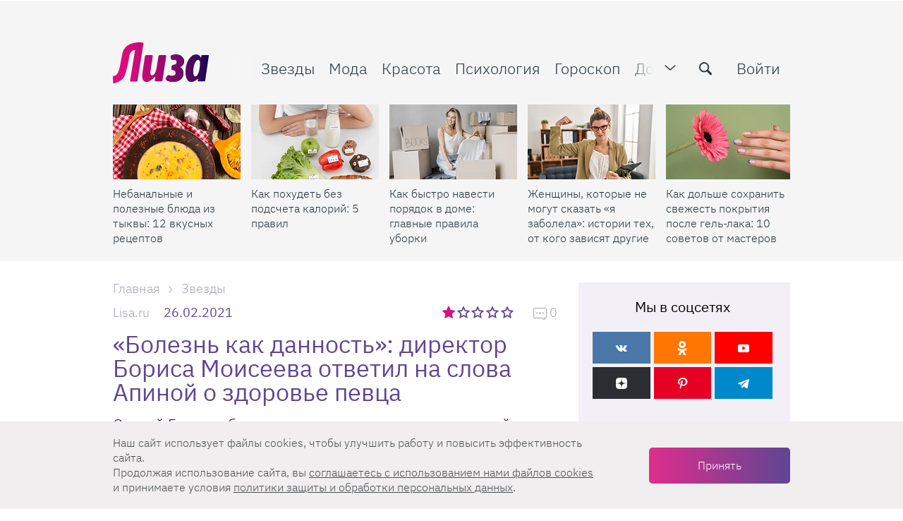

--- FILE ---
content_type: text/html; charset=UTF-8
request_url: https://lisa.ru/?v=1758111927
body_size: 38871
content:

<!DOCTYPE html>
<html lang="ru-RU" class="">

<head>
    <title>Lisa.ru — сайт для женщин о красоте, моде, здоровье и отношениях</title>
    <meta charset="UTF-8">
    <meta http-equiv="X-UA-Compatible" content="IE=edge">
    <link rel="manifest" href="/uploads/manifest.json">
    <meta name="viewport" content="width=device-width, initial-scale=1">
    <meta name="csrf-param" content="_csrf-frontend">
<meta name="csrf-token" content="M4MZIz7_G6fIzrP2Qx3iRdh7gKEjUbK1ocXWbVPi1WwAukp5d7RDybiWx4IwTaojlDSyyWQ-x4L7pOAVEYuyBQ==">
    <meta name="pmail-verification" content="f1856f8d2edaf1f7db08a036b612f703">
    <link rel="preload" href="/fonts/Roboto/Roboto-Light.woff2" as="font" type="font/woff2" crossorigin="anonymous">
    <link rel="preload" href="/fonts/IBMPlex/ibm-plex-sans-v3-cyrillic-ext_latin-300.woff2" as="font" type="font/woff2" crossorigin="anonymous">
    <link rel="preload" href="/fonts/IBMPlex/ibm-plex-sans-v3-cyrillic-ext_latin-regular.woff2" as="font" type="font/woff2" crossorigin="anonymous">
    <link rel="preload" href="/fonts/IBMPlex/ibm-plex-sans-v3-cyrillic-ext_latin-500.woff2" as="font" type="font/woff2" crossorigin="anonymous">
    <link rel="preload" href="/fonts/IBMPlex/ibm-plex-sans-v3-cyrillic-ext_latin-700.woff2" as="font" type="font/woff2" crossorigin="anonymous">
    <link rel="preload" href="/img/zaglushka-800x800.png" as="image" crossorigin="anonymous">
    <link href="/favicon.ico" rel="shortcut icon" type="image/x-icon">
    <link href="/favicon-16x16.png" rel="apple-touch-icon" sizes="16x16">
    <link href="/favicon-24x24.png" rel="apple-touch-icon" sizes="24x24">
    <link href="/favicon-32x32.png" rel="apple-touch-icon" sizes="32x32">
    <link href="/favicon-48x48.png" rel="apple-touch-icon" sizes="48x48">
    <link href="/favicon-64x64.png" rel="apple-touch-icon" sizes="64x64">
    <link href="/favicon-76x76.png" rel="apple-touch-icon" sizes="76x76">
    <link href="/favicon-128x128.png" rel="apple-touch-icon" sizes="128x128">
    <link href="/favicon-180x180.png" rel="apple-touch-icon" sizes="180x180">
    
<!-- Yandex.Metrika counter -->
<script type="text/javascript" >
    setTimeout(() => {(function(m,e,t,r,i,k,a){m[i]=m[i]||function(){(m[i].a=m[i].a||[]).push(arguments)};
        m[i].l=1*new Date();
        for (var j = 0; j < document.scripts.length; j++) {if (document.scripts[j].src === r) { return; }}
        k=e.createElement(t),a=e.getElementsByTagName(t)[0],k.async=1,k.src=r,a.parentNode.insertBefore(k,a)})
    (window, document, "script", "https://mc.yandex.ru/metrika/tag.js", "ym");

        ym(33416458, "init", {
            clickmap:true,
            trackLinks:true,
            accurateTrackBounce:true,
            webvisor:true
        });}, 2000);
</script>
<!-- /Yandex.Metrika counter -->


    <script>
        dataLayer = [{"dimension2":"\/","dimension5":"NonAutorized"}];
    </script>

        <script>
        window.yaContextCb = window.yaContextCb || []
    </script>
    <script src="https://yandex.ru/ads/system/context.js" async></script>
        <!-- TradeDoubler site verification 3095142 -->
    <meta name="description" content="Новости звезд, тренды моды и красоты, правильное питание, рецепты вкусных блюд, психология, отношения, женское здоровье, советы по обустройству дома и ведению домашнего хозяйства — на сайте Lisa.ru">
<meta property="og:title" content="Lisa.ru — сайт для женщин о красоте, моде, здоровье и отношениях">
<meta property="og:description" content="Новости звезд, тренды моды и красоты, правильное питание, рецепты вкусных блюд, психология, отношения, женское здоровье, советы по обустройству дома и ведению домашнего хозяйства — на сайте Lisa.ru">
<meta property="og:image" content="http://lisa.ru/img/sharing_1200x630.png">
<meta name="article:author" content="lisa.ru">
<meta name="apple-itunes-app" content="lisa.ru">
<meta name="dcterms.dateCopyrighted" content="lisa.ru">
<meta property="og:site_name" content="Lisa.ru">
<meta property="fb:app_id" content="1084191951748323">
<meta property="twitter:card" content="summary_large_image">
<meta property="twitter:title" content="Lisa.ru — сайт для женщин о красоте, моде, здоровье и отношениях">
<meta property="twitter:description" content="Новости звезд, тренды моды и красоты, правильное питание, рецепты вкусных блюд, психология, отношения, женское здоровье, советы по обустройству дома и ведению домашнего хозяйства — на сайте Lisa.ru">
<meta property="og:type" content="website">
<link href="https://lisa.ru/" rel="canonical">
<link href="/css/desktop.min.css?t=1761053815" rel="stylesheet"></head>

<body class="stop-mobile document-frontpage-index" >
    
            <!--AdFox START-->
<!--burda.ru_sites-->
<!--Площадка: https://lisa.ru/ / * / *-->
<!--Тип баннера: lisa desktop подложка-->
<!--Расположение: <верх страницы>-->
<div id="adfox_152831769293058205" class="background-banner"></div>

<script>

document.addEventListener("DOMContentLoaded", function(event) {
    window.yaContextCb.push(()=>{
        Ya.adfoxCode.create({
            ownerId: 243534,
            containerId: 'adfox_152717120331651522',
            params: {
                pp: 'g',
                ps: 'cqom',
                p2: 'fyag'
            },
            onRender: function () {
                document.querySelector('body').classList.add('pseudobranding');
                document.querySelector('#adfox_152717120331651522').parentNode.classList.add('active')
                //PuzzleInit.update();
            },
            onStub: function () {
                window.yaContextCb.push(()=>{
                    Ya.adfoxCode.create({
                        ownerId: 243534,
                        containerId: 'adfox_152831769293058205',
                        params: {
                            pp: 'g',
                            ps: 'cqom',
                            p2: 'fzkr'
                        },
                        onRender: function () {
                            if (!document.querySelector('#adfox_152831769293058205').classList.contains('billboardextra333')) {
                                document.querySelector('body').classList.add('branding');
                            } else if (document.querySelector('#adfox_152831769293058205').classList.contains('billboardextra333')) {
                                document.querySelector('body').classList.add('extrabranding');
                            }
                        },
                        onStub: function () {
                            // console.log('onStub');
                        },
                        onError: function () {
                            // console.log('onError');
                        }
                    });
                });

            },
        });
    });
    /*console.log('adfox_152831769293058205 init');*/
});
</script>
            <a href="#" class="scrollup">Наверх</a>
    
    <div class="layout">
        
<header class="main-header js-main-header ">
    <div class="main-header__wrapper">
        <div class="container flex-block flex-wrap">
            <div class="wrapper js-header-scroll show">
                <div class=" flex-block flex-gap">
                    <div class="btn-menu-mobile" data-gtm="open_menu_icon">
                        <span></span>
                        <span></span>
                        <span></span>
                    </div>
                    <div class="logo">
                                                    <h1 class="logo__item">Женский онлайн-журнал: мода, красота, диеты, звезды, отношения</h1>
                                            </div>
                    <div class="page-info js-page-info-block">
                        <div class="flex-block flex-gap">
                            
<nav class="main-navigation js-category-navigation-block">
    <div class="top-menu">
        <div class="swiper-wrapper">
            <div class="swiper-slide hidden-lg hidden-md visible-sm visible-xs">
                                    <a href="/login/" class="main-navigation__item auth_btn active">Войти</a>
                            </div>
            <div class="swiper-slide stars">
                <a href="/zvezdy/" class="main-navigation__item js-header-category-link" data-category-id="39" data-link-type="TYPE_PANEL" data-gtm="top_menu1_links">
                    <i class="menu-icon icon-favorite"></i>
                    Звезды
                </a>
            </div>
            <div class="swiper-slide fashion">
                <a href="/moda/" class="main-navigation__item js-header-category-link" data-category-id="28" data-link-type="TYPE_PANEL" data-gtm="top_menu1_links">
                    <i class="menu-icon icon-women"></i>
                    Мода
                </a>
            </div>
            <div class="swiper-slide beauty">
                <a href="/krasota/" class="main-navigation__item js-header-category-link" data-category-id="29" data-link-type="TYPE_PANEL" data-gtm="top_menu1_links">
                    <i class="menu-icon icon-hand-nails-painting-bottle"></i>
                    Красота
                </a>
            </div>
            <div class="swiper-slide psychology">
                <a href="/psichologia/" class="main-navigation__item js-header-category-link" data-category-id="41" data-link-type="TYPE_PANEL" data-gtm="top_menu1_links">
                    <i class="menu-icon icon-brain"></i>
                    Психология
                </a>
            </div>
            <div class="swiper-slide horoscope">
                <a href="/goroskop/" class="main-navigation__item js-header-category-link" data-category-id="34" data-link-type="TYPE_PANEL" data-gtm="top_menu1_links">
                    <i class="menu-icon icon-signs"></i>
                    Гороскоп
                </a>
            </div>
            <div class="swiper-slide house">
                <a href="/moy-uyutnyy-dom/" class="main-navigation__item js-header-category-link" data-category-id="32" data-link-type="TYPE_PANEL" data-gtm="top_menu1_links">
                    <i class="menu-icon icon-home-page"></i>
                    Дом
                </a>
            </div>
            <div class="swiper-slide health">
                <a href="/zdorovye/" class="main-navigation__item js-header-category-link" data-category-id="40" data-link-type="TYPE_PANEL" data-gtm="top_menu1_links">
                    <i class="menu-icon icon-heart"></i>
                    Здоровье
                </a>
            </div>
            <div class="swiper-slide lizabox">
                <a href="https://lisa.ru/box/?utm_source=lisa&utm_medium=anons&utm_campaign=Lisabox_promo_new&utm_content=menu" class="main-navigation__item main-navigation__item--special js-header-category-link" data-category-id="" data-link-type="TYPE_DEFAULT"  data-gtm="top_menu1_links">
                    <i class="menu-icon icon-shopping-bag"></i>
                    Лизабокс
                </a>
            </div>
            <div class="swiper-slide lifestyle">
                <a href="/stil-zhizni/" class="main-navigation__item js-header-category-link" data-category-id="" data-link-type="TYPE_DEFAULT" data-gtm="top_menu1_links">
                    Стиль жизни
                </a>
            </div>
            <div class="swiper-slide psychology">
                <a href="/tag/testy/" class="main-navigation__item js-header-category-link" data-link-type="TYPE_PANEL" data-gtm="top_menu1_links">
                    Тесты
                </a>
            </div>
            <div class="swiper-slide video-link hidden-md">
                <a href="/video/" class="main-navigation__item js-header-category-link" data-category-id="" data-link-type="TYPE_PANEL" data-gtm="top_menu1_links">
                    <i class="menu-icon icon-video-camera"></i>
                    Видео
                </a>
            </div>
            <div class="swiper-slide calculate-link">
                <a href="/calculator/" class="main-navigation__item js-header-category-link" data-link-type="TYPE_DEFAULT"  rel="nofollow noopener noreferrer" data-gtm="top_menu1_links">
                    <i class="menu-icon icon-calculator"></i>
                    Калькуляторы
                </a>
            </div>
            <div class="swiper-slide contest-link">
                <a href="/konkursy/" class="main-navigation__item js-header-category-link" data-category-id="38" data-link-type="TYPE_PANEL" data-gtm="top_menu1_links">
                    <i class="menu-icon icon-cup"></i>
                    Конкурсы
                </a>
            </div>
            <div class="swiper-slide child">
                <a href="/moy-rebenok/" class="main-navigation__item js-header-category-link" data-category-id="31" data-link-type="TYPE_PANEL" data-gtm="top_menu1_links">
                    <i class="menu-icon icon-people"></i>
                    Дети
                </a>
            </div>
            <div class="swiper-slide examination">
                <a href="/yekspertiza/" class="main-navigation__item js-header-category-link" data-category-id="26" data-link-type="TYPE_PANEL" data-gtm="top_menu1_links">
                    <i class="menu-icon icon-female-science-expert-with-eyeglasses"></i>
                    Экспертиза
                </a>
            </div>
            <div class="swiper-slide recipes">
                <a href="/recepty/" class="main-navigation__item js-header-category-link" data-category-id="33" data-link-type="TYPE_PANEL" data-gtm="top_menu1_links">
                    <i class="menu-icon icon-cloche-covering-hot-dish"></i>
                    Рецепты
                </a>
            </div>
            <div class="swiper-slide crossword-link">
                <a href="/puzzles/" class="main-navigation__item" data-link-type="TYPE_DEFAULT" data-gtm="top_menu1_links">
                    <i class="menu-icon icon-crossword"></i>
                    Кроссворды
                </a>
            </div>
            <div class="swiper-slide rest">
                <a href="/travel/" class="main-navigation__item js-header-category-link" data-category-id="42" data-link-type="TYPE_PANEL" data-gtm="top_menu1_links">
                    <i class="menu-icon icon-beach"></i>
                    Путешествия
                </a>
            </div>
            <div class="swiper-slide beauty-link">
                <a href="/beauty-wiki/" class="main-navigation__item js-header-category-link" data-link-type="TYPE_DEFAULT" data-gtm="top_menu1_links">
                    <i class="menu-icon icon-esteem"></i>
                    Бьюти-<span class="full change-text">энциклопедия</span><span class="short change-text">словарь</span>
                </a>
            </div>
            <div class="swiper-slide newsletter">
                <a href="/newsletter/" class="main-navigation__item" data-link-type="TYPE_DEFAULT" data-gtm="top_menu1_links">
                    <i class="menu-icon icon-back-closed"></i>
                    Рассылки
                </a>
            </div>
            <div class="swiper-slide about">
                <a href="/about/" class="main-navigation__item" data-link-type="TYPE_DEFAULT" data-gtm="top_menu1_links">
                    О проекте
                </a>
            </div>
            <div class="swiper-slide advert">
                <a href="/advertising/" class="main-navigation__item" data-link-type="TYPE_DEFAULT" data-gtm="top_menu1_links">
                    <i class="menu-icon icon-ads"></i>
                    Реклама
                </a>
            </div>
            <div class="swiper-slide contacts">
                <a href="/contacts/" class="main-navigation__item" data-link-type="TYPE_DEFAULT" data-gtm="top_menu1_links">
                    <i class="menu-icon icon-letter"></i>
                    Контакты
                </a>
            </div>
        </div>
    </div>
    <div class="dropdown-menu">
        <div class="dropdown-menu__login">
                            <a href="/login/" data-gtm="top_menu2_links">
                    <span class="ui-icon">
                        <img src="/img/menu/login.svg" width="20" height="20" alt="">
                    </span>
                    Войти
                </a>
                    </div>
        <div class="dropdown-menu__item dropdown-menu__item--articles">
            <div class="dropdown-menu__title">Рубрики</div>
            <div class="dropdown-menu__wrapper">
                <ul class="dropdown-menu__list">
                    <li>
                        <a href="/moda/" data-gtm="top_menu2_links">
                            <span class="ui-icon">
                                <img src="/img/menu/fashion.svg" width="20" height="20" alt="">
                            </span>
                            Мода
                        </a>
                    </li>
                    <li>
                        <a href="/krasota/" data-gtm="top_menu2_links">
                            <span class="ui-icon">
                                <img src="/img/menu/beauty.svg" width="20" height="20" alt="">
                            </span>
                            Красота
                        </a>
                    </li>
                    <li>
                        <a href="/zvezdy/" data-gtm="top_menu2_links">
                            <span class="ui-icon">
                                <img src="/img/menu/stars.svg" width="20" height="20" alt="">
                            </span>
                            Звезды
                        </a>
                    </li>
                    <li>
                        <a href="/zdorovye/" data-gtm="top_menu2_links">
                            <span class="ui-icon">
                                <img src="/img/menu/health.svg" width="20" height="20" alt="">
                            </span>
                            Здоровье
                        </a>
                    </li>
                    <li>
                        <a href="/moy-uyutnyy-dom/" data-gtm="top_menu2_links">
                            <span class="ui-icon">
                                <img src="/img/menu/home.svg" width="20" height="20" alt="">
                            </span>
                            Дом
                        </a>
                    </li>
                    <li>
                        <a href="/recepty/" data-gtm="top_menu2_links">
                            <span class="ui-icon">
                                <img src="/img/menu/recipes.svg" width="20" height="20" alt="">
                            </span>
                            Рецепты
                        </a>
                    </li>
                    <li>
                        <a href="/moy-rebenok/" data-gtm="top_menu2_links">
                            <span class="ui-icon">
                                <img src="/img/menu/children.svg" width="20" height="20" alt="">
                            </span>
                            Дети
                        </a>
                    </li>
                    <li>
                        <a href="/psichologia/" data-gtm="top_menu2_links">
                            <span class="ui-icon">
                                <img src="/img/menu/psihology.svg" width="20" height="20" alt="">
                            </span>
                            Психология
                        </a>
                    </li>
                    <li>
                        <a href="/tag/testy/" data-gtm="top_menu2_links">
                            <span class="ui-icon">
                                <img src="/img/menu/tests.svg" width="20" height="20" alt="">
                            </span>
                            Тесты
                        </a>
                    </li>
                </ul>
                <ul class="dropdown-menu__list">
                    <li>
                        <a href="/stil-zhizni/" data-gtm="top_menu2_links">
                            <span class="ui-icon">
                                <img src="/img/menu/lifestyle.svg" width="20" height="20" alt="">
                            </span>
                            Стиль&nbsp;жизни
                        </a>
                    </li>
                    <li>
                        <a href="/goroskop/" data-gtm="top_menu2_links">
                            <span class="ui-icon">
                                <img src="/img/menu/horoscope.svg" width="20" height="20" alt="">
                            </span>
                            Гороскоп
                        </a>
                    </li>
                    <li>
                        <a href="/travel/" data-gtm="top_menu2_links">
                            <span class="ui-icon">
                                <img src="/img/menu/rest.svg" width="20" height="20" alt="">
                            </span>
                            Путешествия
                        </a>
                    </li>
                    <li>
                        <a href="/yekspertiza/" data-gtm="top_menu2_links">
                            <span class="ui-icon">
                                <img src="/img/menu/expertise.svg" width="20" height="20" alt="">
                            </span>
                            Экспертиза
                        </a>
                    </li>
                    <li>
                        <a href="/konkursy/" data-gtm="top_menu2_links">
                            <span class="ui-icon">
                                <img src="/img/menu/contests.svg" width="20" height="20" alt="">
                            </span>
                            Конкурсы
                        </a>
                    </li>
                    <li>
                        <a href="/video/" data-gtm="top_menu2_links">
                            <span class="ui-icon">
                                <img src="/img/menu/video.svg" width="20" height="20" alt="">
                            </span>
                            Видео
                        </a>
                    </li>
                    <li>
                        <a href="/newsletter/" data-gtm="top_menu2_links">
                            <span class="ui-icon">
                                <img src="/img/menu/mailing.svg" width="20" height="20" alt="">
                            </span>
                            Рассылки
                        </a>
                    </li>
                </ul>
            </div>
        </div>
        <div class="dropdown-menu__item">
            <div class="dropdown-menu__title">Сервисы</div>
            <ul class="dropdown-menu__list dropdown-menu__list--columns">
                <li>
                    <a href="/beauty-wiki/" data-gtm="top_menu2_links">
                        <span class="ui-icon">
                            <img src="/img/menu/beauty-dictionary.svg" width="20" height="20" alt="">
                        </span>
                        Бьюти-словарь
                    </a>
                </li>
                <li>
                    <a href="/calculator/" data-gtm="top_menu2_links">
                        <span class="ui-icon">
                            <img src="/img/menu/calculators.svg" width="20" height="20" alt="">
                        </span>
                        Калькуляторы
                    </a>
                </li>
                <li>
                    <a href="/puzzles/" data-gtm="top_menu2_links">
                        <span class="ui-icon">
                            <img src="/img/menu/crosswords.svg" width="20" height="20" alt="">
                        </span>
                        Кроссворды
                    </a>
                </li>
            </ul>
        </div>
        <div class="dropdown-menu__item">
            <div class="dropdown-menu__title">О нас</div>
            <ul class="dropdown-menu__list dropdown-menu__list--columns">
                <li>
                    <a href="/contacts/" data-gtm="top_menu2_links">
                        <span class="ui-icon">
                            <img src="/img/menu/contacts.svg" width="20" height="20" alt="">
                        </span>
                        Контакты
                    </a>
                </li>
                <li>
                    <a href="/advertising/" data-gtm="top_menu2_links">
                        <span class="ui-icon">
                            <img src="/img/menu/adv.svg" width="20" height="20" alt="">
                        </span>
                        Реклама
                    </a>
                </li>
                <li>
                    <a href="/about/" data-gtm="top_menu2_links">
                        <span class="ui-icon">
                            <img src="/img/menu/about.svg" width="20" height="20" alt="">
                        </span>
                        О&nbsp;проекте
                    </a>
                </li>
            </ul>
        </div>
        <div class="dropdown-menu__special">
            <div class="dropdown-menu__title">Наша гордость</div>
            <div class="dropdown-menu__special-link">
                <a href="https://lisa.ru/box/?utm_source=lisa&utm_medium=anons&utm_campaign=Lisabox_promo_new&utm_content=menu" data-gtm="top_menu2_links" >
                    Лизабокс
                    <span class="ui-icon">
                        <svg width="20" height="20" viewBox="0 0 20 20" fill="#A9A4B3" xmlns="http://www.w3.org/2000/svg">
                            <path fill-rule="evenodd" clip-rule="evenodd" d="M7 4C7.55228 4 8 4.44772 8 5C8 5.51284 7.61396 5.93551 7.11662 5.99327L7 6C6.48716 6 6.06449 6.38604 6.00673 6.88338L6 7V13C6 13.5128 6.38604 13.9355 6.88338 13.9933L7 14H13C13.5128 14 13.9355 13.614 13.9933 13.1166L14 13C14 12.4477 14.4477 12 15 12C15.5523 12 16 12.4477 16 13C16 14.5977 14.7511 15.9037 13.1763 15.9949L13 16H7C5.40232 16 4.09634 14.7511 4.00509 13.1763L4 13V7C4 5.34315 5.34315 4 7 4ZM15 4L15.081 4.003L15.2007 4.02024V4.02024L15.3121 4.04974V4.04974L15.4232 4.09367L15.5207 4.146V4.146L15.6168 4.21279L15.7071 4.29289V4.29289L15.8037 4.40469V4.40469L15.8753 4.51594L15.9063 4.5769V4.5769L15.9401 4.65835V4.65835L15.9642 4.73401V4.73401L15.9931 4.8819V4.8819L16 5V5V9C16 9.55228 15.5523 10 15 10C14.4477 10 14 9.55228 14 9V7.414L11.7071 9.70711C11.3466 10.0676 10.7794 10.0953 10.3871 9.7903L10.2929 9.70711C9.93241 9.34662 9.90468 8.77939 10.2097 8.3871L10.2929 8.29289L12.584 6H11C10.4477 6 10 5.55228 10 5C10 4.44772 10.4477 4 11 4H15Z" />
                        </svg>
                    </span>
                </a>
            </div>
        </div>
    </div>
</nav>
                            <div class="header-function flex-block ">
                                <span class="icon toggle-menu pulled" data-gtm="open_menu_icon"></span>
                                <form class="form-default search js-site-wide-search">
                                    <div class="form-row">
                                        <label>
                                            <input type="text" name="search-query" placeholder="Найти">
                                            <button class="icon-search" type="submit" aria-label="search-button" data-gtm="search_icon"></button>
                                        </label>
                                    </div>
                                </form>
                                    <a href="/login/" class="auth_btn">Войти</a>
                            </div>
                        </div>
                    </div>
                </div>
            </div>
        </div>
                    <section class="sub-menu">
                <div class="sub-panel sub-panel--slider active" id="static-gallery">
                    <div class="container">
                        <div class="wrapper">
                            <div class="flex-block flex-gap">
                                <div class="gallery-wrapper slider">
    <div class="main-header__articles articles-list">
        <div class="swiper-container">
            <div class="swiper-wrapper">
                                                                                <div class="swiper-slide">
                            <div class="gallery-item jpeg">
                                <div class="image_item">
                                                                        <a href="https://lisa.ru/moy-uyutnyy-dom/eda/894672-nebanalnye-i-poleznye-blyuda-iz-tykvy-12-vkusnyh-receptov/"  aria-label="Небанальные и полезные блюда из тыквы: 12 вкусных рецептов">
                                        <span class="article-preview__thumbs">
                                            <img
                                                    class="b-lazy regressive_image swiper-lazy"
                                                    src="https://lisa.ru/images/cache/2025/10/17/fit_9_5_false_crop_2500_1406_0_129_q90_2540422_235d9a6010f22133040887186.jpeg"
                                                    data-src="https://lisa.ru/images/cache/2025/10/17/fit_190_106_false_crop_2500_1406_0_129_q90_2540422_235d9a6010f22133040887186.jpeg"
                                                    alt="Небанальные и полезные блюда из тыквы: 12 вкусных рецептов"
                                                    title="Небанальные и полезные блюда из тыквы: 12 вкусных рецептов"
                                                    height="106"
                                                    width="190"
                                            >
                                                                                    </span>
                                    </a>
                                </div>
                                <div class="details_item">
                                    <p>
                                        <a href="https://lisa.ru/moy-uyutnyy-dom/eda/894672-nebanalnye-i-poleznye-blyuda-iz-tykvy-12-vkusnyh-receptov/"  aria-label="Небанальные и полезные блюда из тыквы: 12 вкусных рецептов">
                                            Небанальные и полезные блюда из тыквы: 12 вкусных рецептов                                        </a>
                                    </p>
                                </div>
                            </div>
                        </div>
                                            <div class="swiper-slide">
                            <div class="gallery-item jpeg">
                                <div class="image_item">
                                                                        <a href="https://lisa.ru/krasota/diety/894562-kak-pohudet-bez-podscheta-kalorij-5-pravil/"  aria-label="Как похудеть без подсчета калорий: 5 правил">
                                        <span class="article-preview__thumbs">
                                            <img
                                                    class="b-lazy regressive_image swiper-lazy"
                                                    src="https://lisa.ru/images/cache/2025/10/16/fit_9_5_false_crop_1537_864_0_80_q90_2539522_dc49bdfb1f05a7fef76ce32dd.jpeg"
                                                    data-src="https://lisa.ru/images/cache/2025/10/16/fit_190_106_false_crop_1537_864_0_80_q90_2539522_dc49bdfb1f05a7fef76ce32dd.jpeg"
                                                    alt="Как похудеть без подсчета калорий: 5 правил"
                                                    title="Как похудеть без подсчета калорий: 5 правил"
                                                    height="106"
                                                    width="190"
                                            >
                                                                                    </span>
                                    </a>
                                </div>
                                <div class="details_item">
                                    <p>
                                        <a href="https://lisa.ru/krasota/diety/894562-kak-pohudet-bez-podscheta-kalorij-5-pravil/"  aria-label="Как похудеть без подсчета калорий: 5 правил">
                                            Как похудеть без подсчета калорий: 5 правил                                        </a>
                                    </p>
                                </div>
                            </div>
                        </div>
                                            <div class="swiper-slide">
                            <div class="gallery-item jpeg">
                                <div class="image_item">
                                                                        <a href="https://lisa.ru/moy-uyutnyy-dom/lajfhaki/894172-kak-bystro-navesti-poryadok-v-dome-glavnye-pravila-uborki/"  aria-label="Как быстро навести порядок в доме: главные правила уборки">
                                        <span class="article-preview__thumbs">
                                            <img
                                                    class="b-lazy regressive_image swiper-lazy"
                                                    src="https://lisa.ru/images/cache/2025/10/9/fit_9_5_false_crop_2000_1125_0_104_q90_2535382_44a14ac1bd680a694e4a99d59.jpeg"
                                                    data-src="https://lisa.ru/images/cache/2025/10/9/fit_190_106_false_crop_2000_1125_0_104_q90_2535382_44a14ac1bd680a694e4a99d59.jpeg"
                                                    alt="Как быстро навести порядок в доме: главные правила уборки"
                                                    title="Как быстро навести порядок в доме: главные правила уборки"
                                                    height="106"
                                                    width="190"
                                            >
                                                                                    </span>
                                    </a>
                                </div>
                                <div class="details_item">
                                    <p>
                                        <a href="https://lisa.ru/moy-uyutnyy-dom/lajfhaki/894172-kak-bystro-navesti-poryadok-v-dome-glavnye-pravila-uborki/"  aria-label="Как быстро навести порядок в доме: главные правила уборки">
                                            Как быстро навести порядок в доме: главные правила уборки                                        </a>
                                    </p>
                                </div>
                            </div>
                        </div>
                                            <div class="swiper-slide">
                            <div class="gallery-item jpeg">
                                <div class="image_item">
                                                                        <a href="https://lisa.ru/zdorovye/894512-zhenshchiny-kotorye-ne-mogut-skazat-ya-zabolela-istorii-teh-ot-kogo-zavisyat-drugie/"  rel="nofollow noopener noreferrer" aria-label="Женщины, которые не могут сказать «я заболела»: истории тех, от кого зависят другие">
                                        <span class="article-preview__thumbs">
                                            <img
                                                    class="b-lazy regressive_image swiper-lazy"
                                                    src="https://lisa.ru/images/cache/2025/10/21/fit_9_5_false_crop_1024_575_0_0_q90_2542282_68d1b0c56a3d04f11566a8508.jpeg"
                                                    data-src="https://lisa.ru/images/cache/2025/10/21/fit_190_106_false_crop_1024_575_0_0_q90_2542282_68d1b0c56a3d04f11566a8508.jpeg"
                                                    alt="Женщины, которые не могут сказать «я заболела»: истории тех, от кого зависят другие"
                                                    title="Женщины, которые не могут сказать «я заболела»: истории тех, от кого зависят другие"
                                                    height="106"
                                                    width="190"
                                            >
                                                                                    </span>
                                    </a>
                                </div>
                                <div class="details_item">
                                    <p>
                                        <a href="https://lisa.ru/zdorovye/894512-zhenshchiny-kotorye-ne-mogut-skazat-ya-zabolela-istorii-teh-ot-kogo-zavisyat-drugie/"  rel="nofollow noopener noreferrer" aria-label="Женщины, которые не могут сказать «я заболела»: истории тех, от кого зависят другие">
                                            Женщины, которые не могут сказать «я заболела»: истории тех, от кого зависят другие                                        </a>
                                    </p>
                                </div>
                            </div>
                        </div>
                                            <div class="swiper-slide">
                            <div class="gallery-item jpeg">
                                <div class="image_item">
                                                                        <a href="https://lisa.ru/krasota/894292-kak-dolshe-sohranit-svezhest-pokrytiya-posle-gel-laka-10-sovetov-ot-masterov/"  aria-label="Как дольше сохранить свежесть покрытия после гель-лака: 10 советов от мастеров">
                                        <span class="article-preview__thumbs">
                                            <img
                                                    class="b-lazy regressive_image swiper-lazy"
                                                    src="https://lisa.ru/images/cache/2025/10/11/fit_9_5_false_crop_1445_813_76_131_q90_2537132_69bb49a69419789504533f864.jpeg"
                                                    data-src="https://lisa.ru/images/cache/2025/10/11/fit_190_106_false_crop_1445_813_76_131_q90_2537132_69bb49a69419789504533f864.jpeg"
                                                    alt="Как дольше сохранить свежесть покрытия после гель-лака: 10 советов от мастеров"
                                                    title="Как дольше сохранить свежесть покрытия после гель-лака: 10 советов от мастеров"
                                                    height="106"
                                                    width="190"
                                            >
                                                                                    </span>
                                    </a>
                                </div>
                                <div class="details_item">
                                    <p>
                                        <a href="https://lisa.ru/krasota/894292-kak-dolshe-sohranit-svezhest-pokrytiya-posle-gel-laka-10-sovetov-ot-masterov/"  aria-label="Как дольше сохранить свежесть покрытия после гель-лака: 10 советов от мастеров">
                                            Как дольше сохранить свежесть покрытия после гель-лака: 10 советов от мастеров                                        </a>
                                    </p>
                                </div>
                            </div>
                        </div>
                                            <div class="swiper-slide">
                            <div class="gallery-item jpeg">
                                <div class="image_item">
                                                                        <a href="https://nuclear-medicine.lisa.ru"  rel="nofollow noopener noreferrer" aria-label="Все о ядерной медицине простыми словами: как лечат болезни на клеточном уровне">
                                        <span class="article-preview__thumbs">
                                            <img
                                                    class="b-lazy regressive_image swiper-lazy"
                                                    src="https://lisa.ru/images/cache/2025/10/13/fit_9_5_false_crop_1120_630_40_0_q90_2537832_61e5e36f3334a1cbb29a18efc.jpeg"
                                                    data-src="https://lisa.ru/images/cache/2025/10/13/fit_190_106_false_crop_1120_630_40_0_q90_2537832_61e5e36f3334a1cbb29a18efc.jpeg"
                                                    alt="Все о ядерной медицине простыми словами: как лечат болезни на клеточном уровне"
                                                    title="Все о ядерной медицине простыми словами: как лечат болезни на клеточном уровне"
                                                    height="106"
                                                    width="190"
                                            >
                                                                                    </span>
                                    </a>
                                </div>
                                <div class="details_item">
                                    <p>
                                        <a href="https://nuclear-medicine.lisa.ru"  rel="nofollow noopener noreferrer" aria-label="Все о ядерной медицине простыми словами: как лечат болезни на клеточном уровне">
                                            Все о ядерной медицине простыми словами: как лечат болезни на клеточном уровне                                        </a>
                                    </p>
                                </div>
                            </div>
                        </div>
                                                </div>
        </div>
    </div>
</div>
                            </div>
                        </div>
                    </div>
                </div>
                
    <div class="sub-panel popoup-panel js-header-panel" id="category-articles-panel-28">
        <div class="last-article">
            <div class="container">
                <div class="wrapper">
                    <div class="flex-block ">
                        <div class="gallery-wrapper">
                            <div class="main-header__articles articles-list">
                                                                                                    <div class="gallery-item jpeg">
                                        <div class="image_item">
                                                                                                                                        <a href="/moda/895442-otkuda-poyavlyayutsya-trendy-v-mode-i-kakie-sejchas-na-pike-populyarnosti/" class="announce-category icon-multimedia"></a>
                                                                                        <a href="/moda/895442-otkuda-poyavlyayutsya-trendy-v-mode-i-kakie-sejchas-na-pike-populyarnosti/">
                                                <span class="article-preview__thumbs">
                                                    <img class="b-lazy regressive_image" data-src="https://lisa.ru/images/cache/2025/10/31/fit_190_106_false_crop_2300_1293_0_119_q90_2546102_60bd4206675e702413cf17500.jpeg"
                                                     alt="Откуда появляются тренды в моде и какие сейчас на пике популярности"
                                                     title="Откуда появляются тренды в моде и какие сейчас на пике популярности"
                                                     width="190">
                                                </span>
                                            </a>
                                        </div>
                                        <div class="details_item">
                                            <p><a href="/moda/895442-otkuda-poyavlyayutsya-trendy-v-mode-i-kakie-sejchas-na-pike-populyarnosti/">Откуда появляются тренды в моде и какие сейчас на пике популярности</a></p>
                                        </div>
                                    </div>
                                                                    <div class="gallery-item jpeg">
                                        <div class="image_item">
                                                                                                                                        <a href="/moda/895272-kak-krasivo-zapravit-futbolku-hitrosti-dlya-raznyh-tipov-figury/" class="announce-category icon-multimedia"></a>
                                                                                        <a href="/moda/895272-kak-krasivo-zapravit-futbolku-hitrosti-dlya-raznyh-tipov-figury/">
                                                <span class="article-preview__thumbs">
                                                    <img class="b-lazy regressive_image" data-src="https://lisa.ru/images/cache/2025/10/29/fit_190_106_false_crop_2240_1260_80_0_q90_2545122_910134ce1d333c563c9d45bc0.jpeg"
                                                     alt="Как красиво заправить футболку: хитрости для разных типов фигуры"
                                                     title="Как красиво заправить футболку: хитрости для разных типов фигуры"
                                                     width="190">
                                                </span>
                                            </a>
                                        </div>
                                        <div class="details_item">
                                            <p><a href="/moda/895272-kak-krasivo-zapravit-futbolku-hitrosti-dlya-raznyh-tipov-figury/">Как красиво заправить футболку: хитрости для разных типов фигуры</a></p>
                                        </div>
                                    </div>
                                                                    <div class="gallery-item jpeg">
                                        <div class="image_item">
                                                                                                                                        <a href="/moda/895072-shapki-osen-zima-2025-2026-gid-po-samym-modnym-golovnym-uboram-sezona/" class="announce-category icon-multimedia"></a>
                                                                                        <a href="/moda/895072-shapki-osen-zima-2025-2026-gid-po-samym-modnym-golovnym-uboram-sezona/">
                                                <span class="article-preview__thumbs">
                                                    <img class="b-lazy regressive_image" data-src="https://lisa.ru/images/cache/2025/10/25/fit_190_106_false_crop_2240_1260_80_0_q90_2543942_41e80dfbc7ff08fb015d1a783.jpeg"
                                                     alt="Шапки осень-зима 2025-2026: гид по самым модным головным уборам сезона"
                                                     title="Шапки осень-зима 2025-2026: гид по самым модным головным уборам сезона"
                                                     width="190">
                                                </span>
                                            </a>
                                        </div>
                                        <div class="details_item">
                                            <p><a href="/moda/895072-shapki-osen-zima-2025-2026-gid-po-samym-modnym-golovnym-uboram-sezona/">Шапки осень-зима 2025-2026: гид по самым модным головным уборам сезона</a></p>
                                        </div>
                                    </div>
                                                                    <div class="gallery-item jpeg">
                                        <div class="image_item">
                                                                                                                                        <a href="/moda/895052-iz-oseni-v-zimu-s-chem-nosit-yubki-maksi-kogda-na-ulice-holodno/" class="announce-category icon-multimedia"></a>
                                                                                        <a href="/moda/895052-iz-oseni-v-zimu-s-chem-nosit-yubki-maksi-kogda-na-ulice-holodno/">
                                                <span class="article-preview__thumbs">
                                                    <img class="b-lazy regressive_image" data-src="https://lisa.ru/images/cache/2025/10/25/fit_190_106_false_crop_2240_1260_80_0_q90_2543462_7a04a3b9e9e880c0062965b13.jpeg"
                                                     alt="Из осени — в зиму: с чем носить юбки макси, когда на улице холодно"
                                                     title="Из осени — в зиму: с чем носить юбки макси, когда на улице холодно"
                                                     width="190">
                                                </span>
                                            </a>
                                        </div>
                                        <div class="details_item">
                                            <p><a href="/moda/895052-iz-oseni-v-zimu-s-chem-nosit-yubki-maksi-kogda-na-ulice-holodno/">Из осени — в зиму: с чем носить юбки макси, когда на улице холодно</a></p>
                                        </div>
                                    </div>
                                                                    <div class="gallery-item png">
                                        <div class="image_item">
                                                                                                                                    <a href="/moda/894852-kak-kazatsya-vyshe-s-pomoshchyu-odezhdy-top-10-lajfhakov-ot-stilista/">
                                                <span class="article-preview__thumbs">
                                                    <img class="b-lazy regressive_image" data-src="https://lisa.ru/images/cache/2025/10/21/fit_190_106_false_crop_1024_576_0_224_q90_2542082_cc9993e6dfad8e06f13267929.png"
                                                     alt="Как казаться выше с помощью одежды: топ-10 лайфхаков от стилиста"
                                                     title="Как казаться выше с помощью одежды: топ-10 лайфхаков от стилиста"
                                                     width="190">
                                                </span>
                                            </a>
                                        </div>
                                        <div class="details_item">
                                            <p><a href="/moda/894852-kak-kazatsya-vyshe-s-pomoshchyu-odezhdy-top-10-lajfhakov-ot-stilista/">Как казаться выше с помощью одежды: топ-10 лайфхаков от стилиста</a></p>
                                        </div>
                                    </div>
                                                                    <div class="gallery-item png">
                                        <div class="image_item">
                                                                                                                                    <a href="/moda/894692-garderob-po-ascendentu-pochemu-on-mozhet-byt-tochnee-chem-po-znaku-zodiaka/">
                                                <span class="article-preview__thumbs">
                                                    <img class="b-lazy regressive_image" data-src="https://lisa.ru/images/cache/2025/10/18/fit_190_106_false_crop_1024_576_0_224_q90_2540992_f42318cb4685789dd3e6e78c1.png"
                                                     alt="Гардероб по асценденту: почему он может быть точнее, чем по знаку зодиака"
                                                     title="Гардероб по асценденту: почему он может быть точнее, чем по знаку зодиака"
                                                     width="190">
                                                </span>
                                            </a>
                                        </div>
                                        <div class="details_item">
                                            <p><a href="/moda/894692-garderob-po-ascendentu-pochemu-on-mozhet-byt-tochnee-chem-po-znaku-zodiaka/">Гардероб по асценденту: почему он может быть точнее, чем по знаку зодиака</a></p>
                                        </div>
                                    </div>
                                                            </div>
                        </div>
                    </div>
                </div>
            </div>
        </div>
    </div>
    <div class="sub-panel popoup-panel js-header-panel" id="category-articles-panel-39">
        <div class="last-article">
            <div class="container">
                <div class="wrapper">
                    <div class="flex-block ">
                        <div class="gallery-wrapper">
                            <div class="main-header__articles articles-list">
                                                                                                    <div class="gallery-item jpeg">
                                        <div class="image_item">
                                                                                                                                    <a href="/zvezdy/895282-svetlana-druzhinina-i-anatolij-mukasej-lyubov-dlinoyu-v-67-let/">
                                                <span class="article-preview__thumbs">
                                                    <img class="b-lazy regressive_image" data-src="https://lisa.ru/images/cache/2025/10/29/fit_190_106_false_crop_1280_719_0_0_q90_2545172_f5bd1fb422a388cc42c3e4de7.jpeg"
                                                     alt="Светлана Дружинина и Анатолий Мукасей: любовь длиною в 67 лет"
                                                     title="Светлана Дружинина и Анатолий Мукасей: любовь длиною в 67 лет"
                                                     width="190">
                                                </span>
                                            </a>
                                        </div>
                                        <div class="details_item">
                                            <p><a href="/zvezdy/895282-svetlana-druzhinina-i-anatolij-mukasej-lyubov-dlinoyu-v-67-let/">Светлана Дружинина и Анатолий Мукасей: любовь длиною в 67 лет</a></p>
                                        </div>
                                    </div>
                                                                    <div class="gallery-item jpeg">
                                        <div class="image_item">
                                                                                                                                        <a href="/zvezdy/895102-k-35-tiletiyu-ivana-yankovskogo-35-interesnyh-faktov-ob-aktere/" class="announce-category icon-multimedia"></a>
                                                                                        <a href="/zvezdy/895102-k-35-tiletiyu-ivana-yankovskogo-35-interesnyh-faktov-ob-aktere/">
                                                <span class="article-preview__thumbs">
                                                    <img class="b-lazy regressive_image" data-src="https://lisa.ru/images/cache/2025/10/26/fit_190_106_false_crop_1290_725_0_163_q90_2544162_ee1db5f0ef7c305cb71acde78.jpeg"
                                                     alt="К 35-тилетию Ивана Янковского: 35 интересных фактов об актере"
                                                     title="К 35-тилетию Ивана Янковского: 35 интересных фактов об актере"
                                                     width="190">
                                                </span>
                                            </a>
                                        </div>
                                        <div class="details_item">
                                            <p><a href="/zvezdy/895102-k-35-tiletiyu-ivana-yankovskogo-35-interesnyh-faktov-ob-aktere/">К 35-тилетию Ивана Янковского: 35 интересных фактов об актере</a></p>
                                        </div>
                                    </div>
                                                                    <div class="gallery-item jpeg">
                                        <div class="image_item">
                                                                                                                                        <a href="/zvezdy/895092-ulybka-na-million-dollarov-kak-dzhuliya-roberts-stala-samoj-vysokooplachivaemoj-aktrisoj-mira/" class="announce-category icon-multimedia"></a>
                                                                                        <a href="/zvezdy/895092-ulybka-na-million-dollarov-kak-dzhuliya-roberts-stala-samoj-vysokooplachivaemoj-aktrisoj-mira/">
                                                <span class="article-preview__thumbs">
                                                    <img class="b-lazy regressive_image" data-src="https://lisa.ru/images/cache/2025/10/26/fit_190_106_false_crop_1029_578_0_48_q90_2543982_b940dc525e4c6acbeced6e1a3.jpeg"
                                                     alt="Улыбка на миллион долларов: как Джулия Робертс стала самой высокооплачиваемой актрисой мира"
                                                     title="Улыбка на миллион долларов: как Джулия Робертс стала самой высокооплачиваемой актрисой мира"
                                                     width="190">
                                                </span>
                                            </a>
                                        </div>
                                        <div class="details_item">
                                            <p><a href="/zvezdy/895092-ulybka-na-million-dollarov-kak-dzhuliya-roberts-stala-samoj-vysokooplachivaemoj-aktrisoj-mira/">Улыбка на миллион долларов: как Джулия Робертс стала самой высокооплачиваемой актрисой мира</a></p>
                                        </div>
                                    </div>
                                                                    <div class="gallery-item jpeg">
                                        <div class="image_item">
                                                                                                                                    <a href="/zvezdy/894812--kambek-aleksandra-petrova-novye-roli-v-kino-na-televidenii-i-v-lichnoj-zhizni-aktera/">
                                                <span class="article-preview__thumbs">
                                                    <img class="b-lazy regressive_image" data-src="https://lisa.ru/images/cache/2025/10/20/fit_190_106_false_crop_1290_726_0_64_q90_2541732_c2d83a13d4bb4673c20c3b3d7.jpeg"
                                                     alt="«Камбэк» Александра Петрова: новые роли в кино, на телевидении и в личной жизни актера"
                                                     title="«Камбэк» Александра Петрова: новые роли в кино, на телевидении и в личной жизни актера"
                                                     width="190">
                                                </span>
                                            </a>
                                        </div>
                                        <div class="details_item">
                                            <p><a href="/zvezdy/894812--kambek-aleksandra-petrova-novye-roli-v-kino-na-televidenii-i-v-lichnoj-zhizni-aktera/">«Камбэк» Александра Петрова: новые роли в кино, на телевидении и в личной жизни актера</a></p>
                                        </div>
                                    </div>
                                                                    <div class="gallery-item jpeg">
                                        <div class="image_item">
                                                                                                                                        <a href="/zvezdy/894722-dmitrij-haratyan-biografiya-roli-lichnaya-zhizn-i-borba-s-alkogolizmom/" class="announce-category icon-multimedia"></a>
                                                                                        <a href="/zvezdy/894722-dmitrij-haratyan-biografiya-roli-lichnaya-zhizn-i-borba-s-alkogolizmom/">
                                                <span class="article-preview__thumbs">
                                                    <img class="b-lazy regressive_image" data-src="https://lisa.ru/images/cache/2025/10/19/fit_190_106_false_crop_1280_719_0_0_q90_2541292_67e914643c118a69a5ac7bd85.jpeg"
                                                     alt="Дмитрий Харатьян: биография, роли, личная жизнь и борьба с алкоголизмом"
                                                     title="Дмитрий Харатьян: биография, роли, личная жизнь и борьба с алкоголизмом"
                                                     width="190">
                                                </span>
                                            </a>
                                        </div>
                                        <div class="details_item">
                                            <p><a href="/zvezdy/894722-dmitrij-haratyan-biografiya-roli-lichnaya-zhizn-i-borba-s-alkogolizmom/">Дмитрий Харатьян: биография, роли, личная жизнь и борьба с алкоголизмом</a></p>
                                        </div>
                                    </div>
                                                                    <div class="gallery-item jpeg">
                                        <div class="image_item">
                                                                                                                                    <a href="/zvezdy/844322-nikita-kologrivyj-biografiya-lichnaya-zhizn-i-samye-gromkie-skandaly-s-uchastiem-aktera/">
                                                <span class="article-preview__thumbs">
                                                    <img class="b-lazy regressive_image" data-src="https://lisa.ru/images/cache/2024/3/22/fit_190_106_false_crop_1865_1049_0_0_q90_2061222_979030f1fb83734272b421669.jpeg"
                                                     alt="Никита Кологривый: биография, личная жизнь и самые громкие скандалы с участием актера"
                                                     title="Никита Кологривый: биография, личная жизнь и самые громкие скандалы с участием актера"
                                                     width="190">
                                                </span>
                                            </a>
                                        </div>
                                        <div class="details_item">
                                            <p><a href="/zvezdy/844322-nikita-kologrivyj-biografiya-lichnaya-zhizn-i-samye-gromkie-skandaly-s-uchastiem-aktera/">Никита Кологривый: биография, личная жизнь и самые громкие скандалы с участием актера</a></p>
                                        </div>
                                    </div>
                                                            </div>
                        </div>
                    </div>
                </div>
            </div>
        </div>
    </div>
    <div class="sub-panel popoup-panel js-header-panel" id="category-articles-panel-33">
        <div class="last-article">
            <div class="container">
                <div class="wrapper">
                    <div class="flex-block ">
                        <div class="gallery-wrapper">
                            <div class="main-header__articles articles-list">
                                                                                                    <div class="gallery-item jpeg">
                                        <div class="image_item">
                                                                                                                                    <a href="/recepty/652612-7-luchshyh-receptov-recept-zefira-v-domashnih-usloviyah/">
                                                <span class="article-preview__thumbs">
                                                    <img class="b-lazy regressive_image" data-src="https://lisa.ru/images/cache/2020/8/29/fit_190_106_false_crop_1024_576_0_53_q90_1012802_ed9f9ae8425edb5f1fdbaad72.jpeg"
                                                     alt="7 лучших рецептов зефира в домашних условиях"
                                                     title="7 лучших рецептов зефира в домашних условиях"
                                                     width="190">
                                                </span>
                                            </a>
                                        </div>
                                        <div class="details_item">
                                            <p><a href="/recepty/652612-7-luchshyh-receptov-recept-zefira-v-domashnih-usloviyah/">7 лучших рецептов зефира в домашних условиях</a></p>
                                        </div>
                                    </div>
                                                                    <div class="gallery-item jpeg">
                                        <div class="image_item">
                                                                                                                                    <a href="/recepty/651482-kak-vkusno-prigotovit-zamorozhennuyu-kartoshku-fri-kak-garnir-luchshie-recepty/">
                                                <span class="article-preview__thumbs">
                                                    <img class="b-lazy regressive_image" data-src="https://lisa.ru/images/cache/2020/8/26/fit_190_106_false_crop_6000_3375_0_312_q90_1010162_d7acc1d49b430f5e9de08e4aa.jpeg"
                                                     alt="Как приготовить замороженную картошку фри дома: 5 разных способов"
                                                     title="Как приготовить замороженную картошку фри дома: 5 разных способов"
                                                     width="190">
                                                </span>
                                            </a>
                                        </div>
                                        <div class="details_item">
                                            <p><a href="/recepty/651482-kak-vkusno-prigotovit-zamorozhennuyu-kartoshku-fri-kak-garnir-luchshie-recepty/">Как приготовить замороженную картошку фри дома: 5 разных способов</a></p>
                                        </div>
                                    </div>
                                                                    <div class="gallery-item jpeg">
                                        <div class="image_item">
                                                                                                                                    <a href="/recepty/648442-zakuski-k-pivu-v-domashnih-usloviyah-recepty-samyh-vkusnyh-snekov-kotorye-mozhno-prigotovit-svoimi-rukami/">
                                                <span class="article-preview__thumbs">
                                                    <img class="b-lazy regressive_image" data-src="https://lisa.ru/images/cache/2020/8/12/fit_190_106_false_crop_1499_843_0_78_q90_999772_26715d052a1e30f0d123e436c.jpeg"
                                                     alt="Закуски к пиву в домашних условиях: 10 рецептов самых вкусных снеков"
                                                     title="Закуски к пиву в домашних условиях: 10 рецептов самых вкусных снеков"
                                                     width="190">
                                                </span>
                                            </a>
                                        </div>
                                        <div class="details_item">
                                            <p><a href="/recepty/648442-zakuski-k-pivu-v-domashnih-usloviyah-recepty-samyh-vkusnyh-snekov-kotorye-mozhno-prigotovit-svoimi-rukami/">Закуски к пиву в домашних условиях: 10 рецептов самых вкусных снеков</a></p>
                                        </div>
                                    </div>
                                                                    <div class="gallery-item jpg">
                                        <div class="image_item">
                                                                                                                                    <a href="/recepty/650892-kak-zharit-zamorozhennye-pelmeni-na-skovorode-10-originalnyh-sposobov/">
                                                <span class="article-preview__thumbs">
                                                    <img class="b-lazy regressive_image" data-src="https://lisa.ru/images/cache/placeholders/190_106_orange.jpg"
                                                     alt="Как жарить замороженные пельмени на сковороде: 10 оригинальных способов"
                                                     title="Как жарить замороженные пельмени на сковороде: 10 оригинальных способов"
                                                     width="190">
                                                </span>
                                            </a>
                                        </div>
                                        <div class="details_item">
                                            <p><a href="/recepty/650892-kak-zharit-zamorozhennye-pelmeni-na-skovorode-10-originalnyh-sposobov/">Как жарить замороженные пельмени на сковороде: 10 оригинальных способов</a></p>
                                        </div>
                                    </div>
                                                                    <div class="gallery-item jpeg">
                                        <div class="image_item">
                                                                                                                                    <a href="/recepty/649662-bedro-indejki-8-proverennyh-receptov-kak-vkusno-prigotovit-pticu/">
                                                <span class="article-preview__thumbs">
                                                    <img class="b-lazy regressive_image" data-src="https://lisa.ru/images/cache/2020/8/7/fit_190_106_false_crop_1000_562_0_52_q90_996682_dd86b84cb82aa93a261698bbb.jpeg"
                                                     alt="Бедро индейки: 8 проверенных рецептов, как вкусно приготовить мясо"
                                                     title="Бедро индейки: 8 проверенных рецептов, как вкусно приготовить мясо"
                                                     width="190">
                                                </span>
                                            </a>
                                        </div>
                                        <div class="details_item">
                                            <p><a href="/recepty/649662-bedro-indejki-8-proverennyh-receptov-kak-vkusno-prigotovit-pticu/">Бедро индейки: 8 проверенных рецептов, как вкусно приготовить мясо</a></p>
                                        </div>
                                    </div>
                                                                    <div class="gallery-item jpeg">
                                        <div class="image_item">
                                                                                                                                    <a href="/recepty/645372-5-koktejlej-bez-sahara-kotorye-ochen-legko-sdelat-samoj/">
                                                <span class="article-preview__thumbs">
                                                    <img class="b-lazy regressive_image" data-src="https://lisa.ru/images/cache/2020/7/31/fit_190_106_false_crop_1920_1080_0_100_q90_992072_fa72870c838b557a5eaa8cf1f.jpeg"
                                                     alt="5 коктейлей без сахара, которые очень легко сделать самой"
                                                     title="5 коктейлей без сахара, которые очень легко сделать самой"
                                                     width="190">
                                                </span>
                                            </a>
                                        </div>
                                        <div class="details_item">
                                            <p><a href="/recepty/645372-5-koktejlej-bez-sahara-kotorye-ochen-legko-sdelat-samoj/">5 коктейлей без сахара, которые очень легко сделать самой</a></p>
                                        </div>
                                    </div>
                                                            </div>
                        </div>
                    </div>
                </div>
            </div>
        </div>
    </div>
    <div class="sub-panel popoup-panel js-header-panel" id="category-articles-panel-40">
        <div class="last-article">
            <div class="container">
                <div class="wrapper">
                    <div class="flex-block ">
                        <div class="gallery-wrapper">
                            <div class="main-header__articles articles-list">
                                                                                                    <div class="gallery-item jpeg">
                                        <div class="image_item">
                                                                                                                                        <a href="/zdorovye/895162-pochemu-bolit-spina-i-kak-sohranit-pozvonochnik-zdorovym/" class="announce-category icon-play"></a>
                                                                                        <a href="/zdorovye/895162-pochemu-bolit-spina-i-kak-sohranit-pozvonochnik-zdorovym/">
                                                <span class="article-preview__thumbs">
                                                    <img class="b-lazy regressive_image" data-src="https://lisa.ru/images/cache/2025/10/28/fit_190_106_false_crop_1920_1080_0_0_q90_2544372_5ef167562b887d4d8074e3322.jpeg"
                                                     alt="Почему болит спина и как сохранить позвоночник здоровым"
                                                     title="Почему болит спина и как сохранить позвоночник здоровым"
                                                     width="190">
                                                </span>
                                            </a>
                                        </div>
                                        <div class="details_item">
                                            <p><a href="/zdorovye/895162-pochemu-bolit-spina-i-kak-sohranit-pozvonochnik-zdorovym/">Почему болит спина и как сохранить позвоночник здоровым</a></p>
                                        </div>
                                    </div>
                                                                    <div class="gallery-item jpeg">
                                        <div class="image_item">
                                                                                                                                    <a href="/zdorovye/894912-kak-vospolnit-deficit-belka-v-organizme-i-pochemu-ego-kolichestvo-vazhno/">
                                                <span class="article-preview__thumbs">
                                                    <img class="b-lazy regressive_image" data-src="https://lisa.ru/images/cache/2025/10/22/fit_190_106_false_crop_1535_863_0_80_q90_2542462_fe69662af3f69bdeac62e40cb.jpeg"
                                                     alt="Как восполнить дефицит белка в организме и почему его количество важно"
                                                     title="Как восполнить дефицит белка в организме и почему его количество важно"
                                                     width="190">
                                                </span>
                                            </a>
                                        </div>
                                        <div class="details_item">
                                            <p><a href="/zdorovye/894912-kak-vospolnit-deficit-belka-v-organizme-i-pochemu-ego-kolichestvo-vazhno/">Как восполнить дефицит белка в организме и почему его количество важно </a></p>
                                        </div>
                                    </div>
                                                                    <div class="gallery-item jpeg">
                                        <div class="image_item">
                                                                                                                                    <a href="/zdorovye/894512-zhenshchiny-kotorye-ne-mogut-skazat-ya-zabolela-istorii-teh-ot-kogo-zavisyat-drugie/">
                                                <span class="article-preview__thumbs">
                                                    <img class="b-lazy regressive_image" data-src="https://lisa.ru/images/cache/2025/10/21/fit_190_106_false_crop_1024_575_0_0_q90_2542282_68d1b0c56a3d04f11566a8508.jpeg"
                                                     alt="Женщины, которые не могут сказать «я заболела»: истории тех, от кого зависят другие"
                                                     title="Женщины, которые не могут сказать «я заболела»: истории тех, от кого зависят другие"
                                                     width="190">
                                                </span>
                                            </a>
                                        </div>
                                        <div class="details_item">
                                            <p><a href="/zdorovye/894512-zhenshchiny-kotorye-ne-mogut-skazat-ya-zabolela-istorii-teh-ot-kogo-zavisyat-drugie/">Женщины, которые не могут сказать «я заболела»: истории тех, от кого зависят другие</a></p>
                                        </div>
                                    </div>
                                                                    <div class="gallery-item jpeg">
                                        <div class="image_item">
                                                                                                                                    <a href="/zdorovye/894752-neunylaya-pora-top-10-produktov-dlya-energii-i-bodrosti/">
                                                <span class="article-preview__thumbs">
                                                    <img class="b-lazy regressive_image" data-src="https://lisa.ru/images/cache/2025/10/20/fit_190_106_false_crop_1536_864_0_0_q90_2541432_03a77babdc1fd8c0d960179f6.jpeg"
                                                     alt="Неунылая пора: топ-10 продуктов для энергии и бодрости"
                                                     title="Неунылая пора: топ-10 продуктов для энергии и бодрости"
                                                     width="190">
                                                </span>
                                            </a>
                                        </div>
                                        <div class="details_item">
                                            <p><a href="/zdorovye/894752-neunylaya-pora-top-10-produktov-dlya-energii-i-bodrosti/">Неунылая пора: топ-10 продуктов для энергии и бодрости</a></p>
                                        </div>
                                    </div>
                                                                    <div class="gallery-item jpeg">
                                        <div class="image_item">
                                                                                                                                    <a href="/zdorovye/893942-glavnye-oshibki-pri-uhode-za-zubami-i-kak-ih-izbezhat/">
                                                <span class="article-preview__thumbs">
                                                    <img class="b-lazy regressive_image" data-src="https://lisa.ru/images/cache/2025/10/6/fit_190_106_false_crop_1125_632_0_246_q90_2531502_6f55b75a0f169cb462f4d50e5.jpeg"
                                                     alt="Главные ошибки при уходе за зубами и как их избежать"
                                                     title="Главные ошибки при уходе за зубами и как их избежать"
                                                     width="190">
                                                </span>
                                            </a>
                                        </div>
                                        <div class="details_item">
                                            <p><a href="/zdorovye/893942-glavnye-oshibki-pri-uhode-za-zubami-i-kak-ih-izbezhat/">Главные ошибки при уходе за зубами и как их избежать</a></p>
                                        </div>
                                    </div>
                                                                    <div class="gallery-item jpeg">
                                        <div class="image_item">
                                                                                                                                        <a href="/zdorovye/894432-znaki-na-kozhe-kakie-rodinki-mogut-byt-opasny-dlya-zdorovya/" class="announce-category icon-play"></a>
                                                                                        <a href="/zdorovye/894432-znaki-na-kozhe-kakie-rodinki-mogut-byt-opasny-dlya-zdorovya/">
                                                <span class="article-preview__thumbs">
                                                    <img class="b-lazy regressive_image" data-src="https://lisa.ru/images/cache/2025/10/14/fit_190_106_false_crop_1920_1080_0_0_q90_2538742_c46f69bac7a43605a526930b2.jpeg"
                                                     alt="Знаки на коже: какие родинки могут быть опасны для здоровья"
                                                     title="Знаки на коже: какие родинки могут быть опасны для здоровья"
                                                     width="190">
                                                </span>
                                            </a>
                                        </div>
                                        <div class="details_item">
                                            <p><a href="/zdorovye/894432-znaki-na-kozhe-kakie-rodinki-mogut-byt-opasny-dlya-zdorovya/">Знаки на коже: какие родинки могут быть опасны для здоровья</a></p>
                                        </div>
                                    </div>
                                                            </div>
                        </div>
                    </div>
                </div>
            </div>
        </div>
    </div>
    <div class="sub-panel popoup-panel js-header-panel" id="category-articles-panel-42">
        <div class="last-article">
            <div class="container">
                <div class="wrapper">
                    <div class="flex-block ">
                        <div class="gallery-wrapper">
                            <div class="main-header__articles articles-list">
                                                                                                    <div class="gallery-item jpeg">
                                        <div class="image_item">
                                                                                                                                    <a href="/travel/895042-peshchery-rossii-16-samyh-interesnyh-kotorye-mozhno-posetit-bez-soprovozhdeniya/">
                                                <span class="article-preview__thumbs">
                                                    <img class="b-lazy regressive_image" data-src="https://lisa.ru/images/cache/2025/10/24/fit_190_106_false_crop_2192_1233_0_158_q90_2543222_d54289e2fa2a70c71f3841d07.jpeg"
                                                     alt="Пещеры России: 16 самых интересных, которые можно посетить без сопровождения"
                                                     title="Пещеры России: 16 самых интересных, которые можно посетить без сопровождения"
                                                     width="190">
                                                </span>
                                            </a>
                                        </div>
                                        <div class="details_item">
                                            <p><a href="/travel/895042-peshchery-rossii-16-samyh-interesnyh-kotorye-mozhno-posetit-bez-soprovozhdeniya/">Пещеры России: 16 самых интересных, которые можно посетить без сопровождения</a></p>
                                        </div>
                                    </div>
                                                                    <div class="gallery-item jpeg">
                                        <div class="image_item">
                                                                                                                                    <a href="/travel/894582-kuda-sezdit-v-noyabre-v-rossii-top-20-luchshih-napravlenij/">
                                                <span class="article-preview__thumbs">
                                                    <img class="b-lazy regressive_image" data-src="https://lisa.ru/images/cache/2025/10/16/fit_190_106_false_crop_2192_1233_0_158_q90_2539772_dc9c1c05f27ba6c31b682a9bf.jpeg"
                                                     alt="Куда съездить в ноябре в России: топ-20 лучших направлений"
                                                     title="Куда съездить в ноябре в России: топ-20 лучших направлений"
                                                     width="190">
                                                </span>
                                            </a>
                                        </div>
                                        <div class="details_item">
                                            <p><a href="/travel/894582-kuda-sezdit-v-noyabre-v-rossii-top-20-luchshih-napravlenij/">Куда съездить в ноябре в России: топ-20 лучших направлений</a></p>
                                        </div>
                                    </div>
                                                                    <div class="gallery-item jpeg">
                                        <div class="image_item">
                                                                                                                                    <a href="/travel/894412-otkroj-svoj-altaj-proverennyj-marshrut-po-samym-krasivym-lokaciyam/">
                                                <span class="article-preview__thumbs">
                                                    <img class="b-lazy regressive_image" data-src="https://lisa.ru/images/cache/2025/10/14/fit_190_106_false_crop_2500_1406_0_130_q90_2538732_598fae43c69600ee2b16d8ec8.jpeg"
                                                     alt="Открой свой Алтай: проверенный маршрут по самым красивым локациям"
                                                     title="Открой свой Алтай: проверенный маршрут по самым красивым локациям"
                                                     width="190">
                                                </span>
                                            </a>
                                        </div>
                                        <div class="details_item">
                                            <p><a href="/travel/894412-otkroj-svoj-altaj-proverennyj-marshrut-po-samym-krasivym-lokaciyam/">Открой свой Алтай: проверенный маршрут по самым красивым локациям</a></p>
                                        </div>
                                    </div>
                                                                    <div class="gallery-item jpeg">
                                        <div class="image_item">
                                                                                                                                    <a href="/travel/892512-kuda-sezdit-v-oktyabre-v-rossii-12-luchshih-mest-dlya-osennego-puteshestviya/">
                                                <span class="article-preview__thumbs">
                                                    <img class="b-lazy regressive_image" data-src="https://lisa.ru/images/cache/2025/10/8/fit_190_106_false_crop_2192_1233_0_158_q90_2533982_972a7e04d945c8da6d87b620a.jpeg"
                                                     alt="Куда съездить в октябре в России: 12 лучших мест для осеннего путешествия"
                                                     title="Куда съездить в октябре в России: 12 лучших мест для осеннего путешествия"
                                                     width="190">
                                                </span>
                                            </a>
                                        </div>
                                        <div class="details_item">
                                            <p><a href="/travel/892512-kuda-sezdit-v-oktyabre-v-rossii-12-luchshih-mest-dlya-osennego-puteshestviya/">Куда съездить в октябре в России: 12 лучших мест для осеннего путешествия</a></p>
                                        </div>
                                    </div>
                                                                    <div class="gallery-item jpeg">
                                        <div class="image_item">
                                                                                                                                    <a href="/travel/892792-misticheskie-mesta-v-rossii-top-20-samyh-izvestnyh/">
                                                <span class="article-preview__thumbs">
                                                    <img class="b-lazy regressive_image" data-src="https://lisa.ru/images/cache/2025/10/8/fit_190_106_false_crop_2192_1233_0_158_q90_2534442_cd906484b34d32aca44e712a1.jpeg"
                                                     alt="Мистические места в России: топ-20 самых известных"
                                                     title="Мистические места в России: топ-20 самых известных"
                                                     width="190">
                                                </span>
                                            </a>
                                        </div>
                                        <div class="details_item">
                                            <p><a href="/travel/892792-misticheskie-mesta-v-rossii-top-20-samyh-izvestnyh/">Мистические места в России: топ-20 самых известных</a></p>
                                        </div>
                                    </div>
                                                                    <div class="gallery-item jpeg">
                                        <div class="image_item">
                                                                                                                                    <a href="/travel/891792-kuda-poehat-otdyhat-osenyu-23-luchshih-mesta-v-rossii-i-za-granicej/">
                                                <span class="article-preview__thumbs">
                                                    <img class="b-lazy regressive_image" data-src="https://lisa.ru/images/cache/2025/10/8/fit_190_106_false_crop_2192_1233_0_158_q90_2533792_39dd51c796491176e0f9d9302.jpeg"
                                                     alt="Куда поехать отдыхать осенью: 23 лучших места в России и за границей"
                                                     title="Куда поехать отдыхать осенью: 23 лучших места в России и за границей"
                                                     width="190">
                                                </span>
                                            </a>
                                        </div>
                                        <div class="details_item">
                                            <p><a href="/travel/891792-kuda-poehat-otdyhat-osenyu-23-luchshih-mesta-v-rossii-i-za-granicej/">Куда поехать отдыхать осенью: 23 лучших места в России и за границей</a></p>
                                        </div>
                                    </div>
                                                            </div>
                        </div>
                    </div>
                </div>
            </div>
        </div>
    </div>
    <div class="sub-panel popoup-panel js-header-panel" id="category-articles-panel-26">
        <div class="last-article">
            <div class="container">
                <div class="wrapper">
                    <div class="flex-block ">
                        <div class="gallery-wrapper">
                            <div class="main-header__articles articles-list">
                                                                                                    <div class="gallery-item jpeg">
                                        <div class="image_item">
                                                                                                                                    <a href="/yekspertiza/891322-kak-vybrat-horoshie-besprovodnye-naushniki-shumopodavlenie-i-drugie-vazhnye-funkcii/">
                                                <span class="article-preview__thumbs">
                                                    <img class="b-lazy regressive_image" data-src="https://lisa.ru/images/cache/2025/8/22/fit_190_106_false_crop_2465_1387_17_0_q90_2504772_ad251dcaf29d1254596e205ba.jpeg"
                                                     alt="Как выбрать хорошие беспроводные наушники: шумоподавление и другие важные функции"
                                                     title="Как выбрать хорошие беспроводные наушники: шумоподавление и другие важные функции"
                                                     width="190">
                                                </span>
                                            </a>
                                        </div>
                                        <div class="details_item">
                                            <p><a href="/yekspertiza/891322-kak-vybrat-horoshie-besprovodnye-naushniki-shumopodavlenie-i-drugie-vazhnye-funkcii/">Как выбрать хорошие беспроводные наушники: шумоподавление и другие важные функции</a></p>
                                        </div>
                                    </div>
                                                                    <div class="gallery-item jpeg">
                                        <div class="image_item">
                                                                                                                                    <a href="/yekspertiza/869992-kak-vybrat-smartfon-dlya-rebenka-nadejnost-i-drugie-vazhnye-kriterii/">
                                                <span class="article-preview__thumbs">
                                                    <img class="b-lazy regressive_image" data-src="https://lisa.ru/images/cache/2024/11/11/fit_190_106_false_crop_2500_1406_0_130_q90_2339272_1f282f98a4f61a51a6ff5a1e6.jpeg"
                                                     alt="Как выбрать смартфон для ребенка: надежность и другие важные критерии"
                                                     title="Как выбрать смартфон для ребенка: надежность и другие важные критерии"
                                                     width="190">
                                                </span>
                                            </a>
                                        </div>
                                        <div class="details_item">
                                            <p><a href="/yekspertiza/869992-kak-vybrat-smartfon-dlya-rebenka-nadejnost-i-drugie-vazhnye-kriterii/">Как выбрать смартфон для ребенка: надежность и другие важные критерии</a></p>
                                        </div>
                                    </div>
                                                                    <div class="gallery-item jpeg">
                                        <div class="image_item">
                                                                                                                                    <a href="/yekspertiza/849542-nezamenimyj-pomoshchnik-6-poleznyh-funkcij-robota-pylesosa/">
                                                <span class="article-preview__thumbs">
                                                    <img class="b-lazy regressive_image" data-src="https://lisa.ru/images/cache/2024/5/12/fit_190_106_false_crop_2500_1406_0_129_q90_2092762_eb54aeeae6f58adf6c5c5b059.jpeg"
                                                     alt="Незаменимый помощник: 6 полезных функций робота-пылесоса"
                                                     title="Незаменимый помощник: 6 полезных функций робота-пылесоса"
                                                     width="190">
                                                </span>
                                            </a>
                                        </div>
                                        <div class="details_item">
                                            <p><a href="/yekspertiza/849542-nezamenimyj-pomoshchnik-6-poleznyh-funkcij-robota-pylesosa/">Незаменимый помощник: 6 полезных функций робота-пылесоса</a></p>
                                        </div>
                                    </div>
                                                                    <div class="gallery-item jpeg">
                                        <div class="image_item">
                                                                                                                                    <a href="/yekspertiza/849552-kak-vybrat-idealnyj-robot-pylesos-3-parametra-otbora/">
                                                <span class="article-preview__thumbs">
                                                    <img class="b-lazy regressive_image" data-src="https://lisa.ru/images/cache/2024/5/12/fit_190_106_false_crop_2500_1406_0_129_q90_2092822_2b92c7466c3a738dcc5f7ea8e.jpeg"
                                                     alt="Как выбрать идеальный робот-пылесос: 3 параметра отбора"
                                                     title="Как выбрать идеальный робот-пылесос: 3 параметра отбора"
                                                     width="190">
                                                </span>
                                            </a>
                                        </div>
                                        <div class="details_item">
                                            <p><a href="/yekspertiza/849552-kak-vybrat-idealnyj-robot-pylesos-3-parametra-otbora/">Как выбрать идеальный робот-пылесос: 3 параметра отбора</a></p>
                                        </div>
                                    </div>
                                                                    <div class="gallery-item jpeg">
                                        <div class="image_item">
                                                                                                                                    <a href="/yekspertiza/848062-muzyka-v-dvizhenii-kak-vybrat-naushniki-dlya-bega-i-sporta/">
                                                <span class="article-preview__thumbs">
                                                    <img class="b-lazy regressive_image" data-src="https://lisa.ru/images/cache/2024/4/27/fit_190_106_false_crop_2500_1406_0_129_q90_2084882_e13d39dd515142f396f3fe780.jpeg"
                                                     alt="Музыка в движении: как выбрать наушники для бега и спорта"
                                                     title="Музыка в движении: как выбрать наушники для бега и спорта"
                                                     width="190">
                                                </span>
                                            </a>
                                        </div>
                                        <div class="details_item">
                                            <p><a href="/yekspertiza/848062-muzyka-v-dvizhenii-kak-vybrat-naushniki-dlya-bega-i-sporta/">Музыка в движении: как выбрать наушники для бега и спорта</a></p>
                                        </div>
                                    </div>
                                                                    <div class="gallery-item jpeg">
                                        <div class="image_item">
                                                                                                                                    <a href="/yekspertiza/4852-vibiraem-myky-test/">
                                                <span class="article-preview__thumbs">
                                                    <img class="b-lazy regressive_image" data-src="https://lisa.ru/images/cache/2023/12/7/fit_190_106_false_crop_1500_843_0_115_q90_1984362_bae04f7441c1e9c8c53c3a651.jpeg"
                                                     alt="Лучшая мука для выпечки: 5 критериев правильного выбора — на глаз, на ощупь и не только"
                                                     title="Лучшая мука для выпечки: 5 критериев правильного выбора — на глаз, на ощупь и не только"
                                                     width="190">
                                                </span>
                                            </a>
                                        </div>
                                        <div class="details_item">
                                            <p><a href="/yekspertiza/4852-vibiraem-myky-test/">Лучшая мука для выпечки: 5 критериев правильного выбора — на глаз, на ощупь и не только</a></p>
                                        </div>
                                    </div>
                                                            </div>
                        </div>
                    </div>
                </div>
            </div>
        </div>
    </div>
    <div class="sub-panel popoup-panel js-header-panel" id="category-articles-panel-4755">
        <div class="last-article">
            <div class="container">
                <div class="wrapper">
                    <div class="flex-block ">
                        <div class="gallery-wrapper">
                            <div class="main-header__articles articles-list">
                                                                                            </div>
                        </div>
                    </div>
                </div>
            </div>
        </div>
    </div>
    <div class="sub-panel popoup-panel js-header-panel" id="category-articles-panel-38">
        <div class="last-article">
            <div class="container">
                <div class="wrapper">
                    <div class="flex-block ">
                        <div class="gallery-wrapper">
                            <div class="main-header__articles articles-list">
                                                                                                    <div class="gallery-item jpeg">
                                        <div class="image_item">
                                                                                                                                    <a href="/konkursy/889322-50-ottenkov-rozovogo-novyj-konkurs-v-nashem-telegram-kanale/">
                                                <span class="article-preview__thumbs">
                                                    <img class="b-lazy regressive_image" data-src="https://lisa.ru/images/cache/2025/7/21/fit_190_106_false_crop_1536_864_0_859_q90_2486842_3778486ec35e172bec1441f4e.jpeg"
                                                     alt="50 оттенков розового: новый конкурс в нашем telegram-канале"
                                                     title="50 оттенков розового: новый конкурс в нашем telegram-канале"
                                                     width="190">
                                                </span>
                                            </a>
                                        </div>
                                        <div class="details_item">
                                            <p><a href="/konkursy/889322-50-ottenkov-rozovogo-novyj-konkurs-v-nashem-telegram-kanale/">50 оттенков розового: новый конкурс в нашем telegram-канале</a></p>
                                        </div>
                                    </div>
                                                                    <div class="gallery-item jpeg">
                                        <div class="image_item">
                                                                                                                                    <a href="/konkursy/886272-rozygrysh-prizov-v-nashem-telegram-kanale/">
                                                <span class="article-preview__thumbs">
                                                    <img class="b-lazy regressive_image" data-src="https://lisa.ru/images/cache/2025/6/9/fit_190_106_false_crop_1822_1024_0_0_q90_2462192_3bb64ec7987f8ca9ab562b297.jpeg"
                                                     alt="Розыгрыш призов в нашем telegram-канале"
                                                     title="Розыгрыш призов в нашем telegram-канале"
                                                     width="190">
                                                </span>
                                            </a>
                                        </div>
                                        <div class="details_item">
                                            <p><a href="/konkursy/886272-rozygrysh-prizov-v-nashem-telegram-kanale/">Розыгрыш призов в нашем telegram-канале</a></p>
                                        </div>
                                    </div>
                                                                    <div class="gallery-item jpeg">
                                        <div class="image_item">
                                                                                                                                    <a href="/konkursy/880022-uchastvuj-v-fotomarafone-i-vyigraj-fotosessiyu-v-zhurnale-liza/">
                                                <span class="article-preview__thumbs">
                                                    <img class="b-lazy regressive_image" data-src="https://lisa.ru/images/cache/2025/3/4/fit_190_106_false_crop_1628_916_25_0_q90_2410482_c5745d6159d2355395e1e953e.jpeg"
                                                     alt="Участвуй в фотомарафоне и выиграй фотосессию в журнале Лиза"
                                                     title="Участвуй в фотомарафоне и выиграй фотосессию в журнале Лиза"
                                                     width="190">
                                                </span>
                                            </a>
                                        </div>
                                        <div class="details_item">
                                            <p><a href="/konkursy/880022-uchastvuj-v-fotomarafone-i-vyigraj-fotosessiyu-v-zhurnale-liza/">Участвуй в фотомарафоне и выиграй фотосессию в журнале «Лиза»</a></p>
                                        </div>
                                    </div>
                                                                    <div class="gallery-item png">
                                        <div class="image_item">
                                                                                                                                    <a href="/konkursy/872332-konkurs-vyigraj-kalendar-ot-lizy/">
                                                <span class="article-preview__thumbs">
                                                    <img class="b-lazy regressive_image" data-src="https://lisa.ru/images/cache/2024/12/2/fit_190_106_false_crop_910_512_56_0_q90_2356152_7278537273e5ba167a197fcd1.png"
                                                     alt="Конкурс! Выиграй календарь от «Лизы»"
                                                     title="Конкурс! Выиграй календарь от «Лизы»"
                                                     width="190">
                                                </span>
                                            </a>
                                        </div>
                                        <div class="details_item">
                                            <p><a href="/konkursy/872332-konkurs-vyigraj-kalendar-ot-lizy/">Конкурс! Выиграй календарь от «Лизы»</a></p>
                                        </div>
                                    </div>
                                                                    <div class="gallery-item jpeg">
                                        <div class="image_item">
                                                                                                                                    <a href="/konkursy/832692-vkusnyj-novyj-god-s-lizoj/">
                                                <span class="article-preview__thumbs">
                                                    <img class="b-lazy regressive_image" data-src="https://lisa.ru/images/cache/2023/12/25/fit_190_106_false_crop_1820_1023_0_0_q90_1998722_22e1a364de810edf022ff3d9f.jpeg"
                                                     alt="Конкурс: Вкусный Новый год с Лизой"
                                                     title="Конкурс: Вкусный Новый год с Лизой"
                                                     width="190">
                                                </span>
                                            </a>
                                        </div>
                                        <div class="details_item">
                                            <p><a href="/konkursy/832692-vkusnyj-novyj-god-s-lizoj/">Конкурс: Вкусный Новый год с «Лизой»</a></p>
                                        </div>
                                    </div>
                                                                    <div class="gallery-item jpeg">
                                        <div class="image_item">
                                                                                                                                    <a href="/konkursy/815852-itogi-konkursa-burda-easy-2023/">
                                                <span class="article-preview__thumbs">
                                                    <img class="b-lazy regressive_image" data-src="https://lisa.ru/images/cache/2023/7/3/fit_190_106_false_crop_1025_576_0_53_q90_1863122_aba159821b4d547afa18631ad.jpeg"
                                                     alt="Итоги конкурса Burda Easy 2023"
                                                     title="Итоги конкурса Burda Easy 2023"
                                                     width="190">
                                                </span>
                                            </a>
                                        </div>
                                        <div class="details_item">
                                            <p><a href="/konkursy/815852-itogi-konkursa-burda-easy-2023/">Итоги конкурса Burda Easy 2023</a></p>
                                        </div>
                                    </div>
                                                            </div>
                        </div>
                    </div>
                </div>
            </div>
        </div>
    </div>
    <div class="sub-panel popoup-panel js-header-panel" id="category-articles-panel-29">
        <div class="last-article">
            <div class="container">
                <div class="wrapper">
                    <div class="flex-block ">
                        <div class="gallery-wrapper">
                            <div class="main-header__articles articles-list">
                                                                                                    <div class="gallery-item jpeg">
                                        <div class="image_item">
                                                                                                                                    <a href="/krasota/895422-imena-byvshih-frazy-s-oshibkami-ieroglify-top-12-tatuirovok-kotorye-svodyat-chashche-vsego/">
                                                <span class="article-preview__thumbs">
                                                    <img class="b-lazy regressive_image" data-src="https://lisa.ru/images/cache/2025/10/31/fit_190_106_false_crop_1500_843_0_145_q90_2545942_6a5777a92ed2d1c3bda1ad6be.jpeg"
                                                     alt="Имена бывших, фразы с ошибками, иероглифы: топ-12 татуировок, которые сводят чаще всего"
                                                     title="Имена бывших, фразы с ошибками, иероглифы: топ-12 татуировок, которые сводят чаще всего"
                                                     width="190">
                                                </span>
                                            </a>
                                        </div>
                                        <div class="details_item">
                                            <p><a href="/krasota/895422-imena-byvshih-frazy-s-oshibkami-ieroglify-top-12-tatuirovok-kotorye-svodyat-chashche-vsego/">Имена бывших, фразы с ошибками, иероглифы: топ-12 татуировок, которые сводят чаще всего</a></p>
                                        </div>
                                    </div>
                                                                    <div class="gallery-item jpeg">
                                        <div class="image_item">
                                                                                                                                    <a href="/krasota/895412-trend-na-zdorovoe-starenie-glavnoe-pro-uhod-za-kozhej-i-procedury/">
                                                <span class="article-preview__thumbs">
                                                    <img class="b-lazy regressive_image" data-src="https://lisa.ru/images/cache/2025/10/31/fit_190_106_false_crop_2240_1260_80_0_q90_2545842_8557eb9c41dfbfc9a81d9eadc.jpeg"
                                                     alt="Тренд на «здоровое старение»: главное про уход за кожей и процедуры"
                                                     title="Тренд на «здоровое старение»: главное про уход за кожей и процедуры"
                                                     width="190">
                                                </span>
                                            </a>
                                        </div>
                                        <div class="details_item">
                                            <p><a href="/krasota/895412-trend-na-zdorovoe-starenie-glavnoe-pro-uhod-za-kozhej-i-procedury/">Тренд на «здоровое старение»: главное про уход за кожей и процедуры</a></p>
                                        </div>
                                    </div>
                                                                    <div class="gallery-item jpeg">
                                        <div class="image_item">
                                                                                                                                    <a href="/krasota/895192-kak-izbavitsya-ot-klubnichnoj-kozhi-poshagovoe-rukovodstvo-ot-kosmetologa/">
                                                <span class="article-preview__thumbs">
                                                    <img class="b-lazy regressive_image" data-src="https://lisa.ru/images/cache/2025/10/28/fit_190_106_false_crop_2300_1293_0_119_q90_2544422_4194b2908ff79364cb9421370.jpeg"
                                                     alt="Как избавиться от «клубничной кожи»: пошаговое руководство от косметолога"
                                                     title="Как избавиться от «клубничной кожи»: пошаговое руководство от косметолога"
                                                     width="190">
                                                </span>
                                            </a>
                                        </div>
                                        <div class="details_item">
                                            <p><a href="/krasota/895192-kak-izbavitsya-ot-klubnichnoj-kozhi-poshagovoe-rukovodstvo-ot-kosmetologa/">Как избавиться от «клубничной кожи»: пошаговое руководство от косметолога </a></p>
                                        </div>
                                    </div>
                                                                    <div class="gallery-item jpeg">
                                        <div class="image_item">
                                                                                                                                    <a href="/krasota/895062-prokol-heliks-zazhivlenie-pirsinga-po-dnyam-i-kak-ego-uskorit/">
                                                <span class="article-preview__thumbs">
                                                    <img class="b-lazy regressive_image" data-src="https://lisa.ru/images/cache/2025/10/25/fit_190_106_false_crop_2000_1125_0_104_q90_2543472_0ee8ce0ccb767e24e04a8bf62.jpeg"
                                                     alt="Прокол хеликс: заживление пирсинга по дням и как его ускорить"
                                                     title="Прокол хеликс: заживление пирсинга по дням и как его ускорить"
                                                     width="190">
                                                </span>
                                            </a>
                                        </div>
                                        <div class="details_item">
                                            <p><a href="/krasota/895062-prokol-heliks-zazhivlenie-pirsinga-po-dnyam-i-kak-ego-uskorit/">Прокол хеликс: заживление пирсинга по дням и как его ускорить</a></p>
                                        </div>
                                    </div>
                                                                    <div class="gallery-item jpeg">
                                        <div class="image_item">
                                                                                                                                    <a href="/krasota/895032-byuti-i-feshn-novosti-nedeli-uyutnyj-hellouin-i-zmeinyj-soblazn/">
                                                <span class="article-preview__thumbs">
                                                    <img class="b-lazy regressive_image" data-src="https://lisa.ru/images/cache/2025/10/24/fit_190_106_false_crop_1280_720_0_0_q90_2543092_867a2a584049c025c0a43ab9f.jpeg"
                                                     alt="Бьюти и фэшн-новости недели: уютный Хэллоуин и змеиный соблазн"
                                                     title="Бьюти и фэшн-новости недели: уютный Хэллоуин и змеиный соблазн"
                                                     width="190">
                                                </span>
                                            </a>
                                        </div>
                                        <div class="details_item">
                                            <p><a href="/krasota/895032-byuti-i-feshn-novosti-nedeli-uyutnyj-hellouin-i-zmeinyj-soblazn/">Бьюти и фэшн-новости недели: уютный Хэллоуин и змеиный соблазн</a></p>
                                        </div>
                                    </div>
                                                                    <div class="gallery-item jpeg">
                                        <div class="image_item">
                                                                                                                                        <a href="/krasota/895022-makiyazh-ustavshej-devushki-pochemu-on-stal-hitom-i-kak-ego-povtorit/" class="announce-category icon-multimedia"></a>
                                                                                        <a href="/krasota/895022-makiyazh-ustavshej-devushki-pochemu-on-stal-hitom-i-kak-ego-povtorit/">
                                                <span class="article-preview__thumbs">
                                                    <img class="b-lazy regressive_image" data-src="https://lisa.ru/images/cache/2025/10/24/fit_190_106_false_crop_2240_1260_80_0_q90_2542802_9477148fff01518b3dbebf555.jpeg"
                                                     alt="Макияж «уставшей девушки»: почему он стал хитом и как его повторить"
                                                     title="Макияж «уставшей девушки»: почему он стал хитом и как его повторить"
                                                     width="190">
                                                </span>
                                            </a>
                                        </div>
                                        <div class="details_item">
                                            <p><a href="/krasota/895022-makiyazh-ustavshej-devushki-pochemu-on-stal-hitom-i-kak-ego-povtorit/">Макияж «уставшей девушки»: почему он стал хитом и как его повторить</a></p>
                                        </div>
                                    </div>
                                                            </div>
                        </div>
                    </div>
                </div>
            </div>
        </div>
    </div>
    <div class="sub-panel popoup-panel js-header-panel" id="category-articles-panel-41">
        <div class="last-article">
            <div class="container">
                <div class="wrapper">
                    <div class="flex-block ">
                        <div class="gallery-wrapper">
                            <div class="main-header__articles articles-list">
                                                                                                    <div class="gallery-item jpeg">
                                        <div class="image_item">
                                                                                                                                    <a href="/psichologia/894892-stalker-i-stalkering-kak-raspoznat-presledovanie-i-ne-poddatsya-strahu/">
                                                <span class="article-preview__thumbs">
                                                    <img class="b-lazy regressive_image" data-src="https://lisa.ru/images/cache/2025/10/22/fit_190_106_false_crop_1820_1024_318_0_q90_2542392_8e606125ab8e4107192757151.jpeg"
                                                     alt="Сталкер и сталкеринг: как распознать преследование и не поддаться страху"
                                                     title="Сталкер и сталкеринг: как распознать преследование и не поддаться страху"
                                                     width="190">
                                                </span>
                                            </a>
                                        </div>
                                        <div class="details_item">
                                            <p><a href="/psichologia/894892-stalker-i-stalkering-kak-raspoznat-presledovanie-i-ne-poddatsya-strahu/">Сталкер и сталкеринг: как распознать преследование и не поддаться страху</a></p>
                                        </div>
                                    </div>
                                                                    <div class="gallery-item jpeg">
                                        <div class="image_item">
                                                                                                                                    <a href="/psichologia/894842-kak-popast-k-psihoterapevtu-besplatno-esli-net-napravleniya/">
                                                <span class="article-preview__thumbs">
                                                    <img class="b-lazy regressive_image" data-src="https://lisa.ru/images/cache/2025/10/21/fit_190_106_false_crop_1535_863_0_80_q90_2541952_86c645b4703be9cba8345e9f0.jpeg"
                                                     alt="Как попасть к психотерапевту бесплатно, если нет направления"
                                                     title="Как попасть к психотерапевту бесплатно, если нет направления"
                                                     width="190">
                                                </span>
                                            </a>
                                        </div>
                                        <div class="details_item">
                                            <p><a href="/psichologia/894842-kak-popast-k-psihoterapevtu-besplatno-esli-net-napravleniya/">Как попасть к психотерапевту бесплатно, если нет направления</a></p>
                                        </div>
                                    </div>
                                                                    <div class="gallery-item jpeg">
                                        <div class="image_item">
                                                                                                                                    <a href="/psichologia/894832-retrit-chto-eto-takoe-prostymi-slovami-i-kak-ego-sebe-ustroit/">
                                                <span class="article-preview__thumbs">
                                                    <img class="b-lazy regressive_image" data-src="https://lisa.ru/images/cache/2025/10/21/fit_190_106_false_crop_1820_1024_61_0_q90_2541892_14f3f641ed2c23f92af464e16.jpeg"
                                                     alt="Ретрит: что это такое простыми словами и как его себе устроить"
                                                     title="Ретрит: что это такое простыми словами и как его себе устроить"
                                                     width="190">
                                                </span>
                                            </a>
                                        </div>
                                        <div class="details_item">
                                            <p><a href="/psichologia/894832-retrit-chto-eto-takoe-prostymi-slovami-i-kak-ego-sebe-ustroit/">Ретрит: что это такое простыми словами и как его себе устроить</a></p>
                                        </div>
                                    </div>
                                                                    <div class="gallery-item jpeg">
                                        <div class="image_item">
                                                                                                                                    <a href="/psichologia/893702-deviantnoe-povedenie-v-psihologii-7-klyuchevyh-aspektov/">
                                                <span class="article-preview__thumbs">
                                                    <img class="b-lazy regressive_image" data-src="https://lisa.ru/images/cache/2025/10/1/fit_190_106_false_crop_1920_1080_0_60_q90_2529312_8465ab729c251032d56a45e7d.jpeg"
                                                     alt="Девиантное поведение: что его вызывает и как оно проявляется"
                                                     title="Девиантное поведение: что его вызывает и как оно проявляется"
                                                     width="190">
                                                </span>
                                            </a>
                                        </div>
                                        <div class="details_item">
                                            <p><a href="/psichologia/893702-deviantnoe-povedenie-v-psihologii-7-klyuchevyh-aspektov/">Девиантное поведение: что его вызывает и как оно проявляется</a></p>
                                        </div>
                                    </div>
                                                                    <div class="gallery-item jpeg">
                                        <div class="image_item">
                                                                                                                                        <a href="/psichologia/893622-kak-vliyat-na-lyudej-vsya-pravda-o-manipulyaciyah/" class="announce-category icon-play"></a>
                                                                                        <a href="/psichologia/893622-kak-vliyat-na-lyudej-vsya-pravda-o-manipulyaciyah/">
                                                <span class="article-preview__thumbs">
                                                    <img class="b-lazy regressive_image" data-src="https://lisa.ru/images/cache/2025/9/30/fit_190_106_false_crop_1920_1080_0_0_q90_2528082_c2896aa82a0d9993201c1d30f.jpeg"
                                                     alt="Как влиять на людей: вся правда о манипуляциях"
                                                     title="Как влиять на людей: вся правда о манипуляциях"
                                                     width="190">
                                                </span>
                                            </a>
                                        </div>
                                        <div class="details_item">
                                            <p><a href="/psichologia/893622-kak-vliyat-na-lyudej-vsya-pravda-o-manipulyaciyah/">Как влиять на людей: вся правда о манипуляциях</a></p>
                                        </div>
                                    </div>
                                                                    <div class="gallery-item jpeg">
                                        <div class="image_item">
                                                                                                                                    <a href="/psichologia/892872-kak-vosstanovit-nejrony-golovnogo-mozga-7-sposobov-v-zavisimosti-ot-prichiny/">
                                                <span class="article-preview__thumbs">
                                                    <img class="b-lazy regressive_image" data-src="https://lisa.ru/images/cache/2025/9/17/fit_190_106_false_crop_1765_992_0_15_q90_2521922_d76b62ed584161b1e6114cfa7.jpeg"
                                                     alt="Как восстановить нейроны головного мозга: 7 способов в зависимости от причины"
                                                     title="Как восстановить нейроны головного мозга: 7 способов в зависимости от причины"
                                                     width="190">
                                                </span>
                                            </a>
                                        </div>
                                        <div class="details_item">
                                            <p><a href="/psichologia/892872-kak-vosstanovit-nejrony-golovnogo-mozga-7-sposobov-v-zavisimosti-ot-prichiny/">Как восстановить нейроны головного мозга: 7 способов в зависимости от причины</a></p>
                                        </div>
                                    </div>
                                                            </div>
                        </div>
                    </div>
                </div>
            </div>
        </div>
    </div>
    <div class="sub-panel popoup-panel js-header-panel" id="category-articles-panel-31">
        <div class="last-article">
            <div class="container">
                <div class="wrapper">
                    <div class="flex-block ">
                        <div class="gallery-wrapper">
                            <div class="main-header__articles articles-list">
                                                                                                    <div class="gallery-item jpeg">
                                        <div class="image_item">
                                                                                                                                    <a href="/moy-rebenok/892212-moskovskie-shkolniki-poluchat-tetradi-s-pamyatkami-ot-nejroseti-alisy/">
                                                <span class="article-preview__thumbs">
                                                    <img class="b-lazy regressive_image" data-src="https://lisa.ru/images/cache/2025/9/5/fit_190_106_false_crop_1537_864_0_80_q90_2513582_9cc873947ca5736b671288487.jpeg"
                                                     alt="Московские школьники получат тетради с памятками от нейросети Алисы"
                                                     title="Московские школьники получат тетради с памятками от нейросети Алисы"
                                                     width="190">
                                                </span>
                                            </a>
                                        </div>
                                        <div class="details_item">
                                            <p><a href="/moy-rebenok/892212-moskovskie-shkolniki-poluchat-tetradi-s-pamyatkami-ot-nejroseti-alisy/">Московские школьники получат тетради с памятками от нейросети Алисы</a></p>
                                        </div>
                                    </div>
                                                                    <div class="gallery-item jpeg">
                                        <div class="image_item">
                                                                                                                                    <a href="/moy-rebenok/511632-kak-nazvat-doch-krasivye-redkie-i-neobychnye-zhenskie-imena/">
                                                <span class="article-preview__thumbs">
                                                    <img class="b-lazy regressive_image" data-src="https://lisa.ru/images/cache/2023/12/5/fit_190_106_false_crop_1800_1012_0_93_q90_1983372_88a0ac9b6ef772ad2403501c7.jpeg"
                                                     alt="Как красиво назвать дочь: красивые имена для девочки в 2025 году"
                                                     title="Как красиво назвать дочь: красивые имена для девочки в 2025 году"
                                                     width="190">
                                                </span>
                                            </a>
                                        </div>
                                        <div class="details_item">
                                            <p><a href="/moy-rebenok/511632-kak-nazvat-doch-krasivye-redkie-i-neobychnye-zhenskie-imena/">Как красиво назвать дочь: красивые имена для девочки в 2025 году</a></p>
                                        </div>
                                    </div>
                                                                    <div class="gallery-item jpeg">
                                        <div class="image_item">
                                                                                                                                    <a href="/moy-rebenok/865922-kak-semejnye-tradicii-pomogayut-naladit-obshchenie-s-detmi/">
                                                <span class="article-preview__thumbs">
                                                    <img class="b-lazy regressive_image" data-src="https://lisa.ru/images/cache/2024/11/1/fit_190_106_false_crop_1539_865_0_79_q90_2334742_76ad3a6a569dc16c4344351f1.jpeg"
                                                     alt="Как семейные традиции помогают наладить общение с детьми"
                                                     title="Как семейные традиции помогают наладить общение с детьми"
                                                     width="190">
                                                </span>
                                            </a>
                                        </div>
                                        <div class="details_item">
                                            <p><a href="/moy-rebenok/865922-kak-semejnye-tradicii-pomogayut-naladit-obshchenie-s-detmi/">Как семейные традиции помогают наладить общение с детьми</a></p>
                                        </div>
                                    </div>
                                                                    <div class="gallery-item jpeg">
                                        <div class="image_item">
                                                                                                                                    <a href="/moy-rebenok/865142-kak-spravlyatsya-s-materinskoj-ustalostyu-sovety-psihologa/">
                                                <span class="article-preview__thumbs">
                                                    <img class="b-lazy regressive_image" data-src="https://lisa.ru/images/cache/2024/10/1/fit_190_106_false_crop_1920_1080_0_0_q90_2312112_7f09716ca2ecf2f641ca0d2b2.jpeg"
                                                     alt="Как справляться с материнской усталостью: советы психолога"
                                                     title="Как справляться с материнской усталостью: советы психолога"
                                                     width="190">
                                                </span>
                                            </a>
                                        </div>
                                        <div class="details_item">
                                            <p><a href="/moy-rebenok/865142-kak-spravlyatsya-s-materinskoj-ustalostyu-sovety-psihologa/">Как справляться с материнской усталостью: советы психолога</a></p>
                                        </div>
                                    </div>
                                                                    <div class="gallery-item jpeg">
                                        <div class="image_item">
                                                                                                                                    <a href="/moy-rebenok/860722-onlajn-shkola-dlya-rebenka-7-plyusov-obucheniya/">
                                                <span class="article-preview__thumbs">
                                                    <img class="b-lazy regressive_image" data-src="https://lisa.ru/images/cache/2024/8/22/fit_190_106_false_crop_1920_1080_0_100_q90_2286422_ab90e19dc06a362b23d13123d.jpeg"
                                                     alt="Онлайн-школа для ребенка: 7 плюсов обучения"
                                                     title="Онлайн-школа для ребенка: 7 плюсов обучения"
                                                     width="190">
                                                </span>
                                            </a>
                                        </div>
                                        <div class="details_item">
                                            <p><a href="/moy-rebenok/860722-onlajn-shkola-dlya-rebenka-7-plyusov-obucheniya/">Онлайн-школа для ребенка: 7 плюсов обучения</a></p>
                                        </div>
                                    </div>
                                                                    <div class="gallery-item jpeg">
                                        <div class="image_item">
                                                                                                                                    <a href="/moy-rebenok/856052-kak-otuchit-rebenka-ot-nochnogo-kormleniya-sovety-dlya-mam/">
                                                <span class="article-preview__thumbs">
                                                    <img class="b-lazy regressive_image" data-src="https://lisa.ru/images/cache/2024/7/10/fit_190_106_false_crop_2500_1406_0_0_q90_2256332_ddceec3635973ac9152740dcd.jpeg"
                                                     alt="Как отучить ребенка от ночного кормления: советы для мам"
                                                     title="Как отучить ребенка от ночного кормления: советы для мам"
                                                     width="190">
                                                </span>
                                            </a>
                                        </div>
                                        <div class="details_item">
                                            <p><a href="/moy-rebenok/856052-kak-otuchit-rebenka-ot-nochnogo-kormleniya-sovety-dlya-mam/">Как отучить ребенка от ночного кормления: советы для мам</a></p>
                                        </div>
                                    </div>
                                                            </div>
                        </div>
                    </div>
                </div>
            </div>
        </div>
    </div>
    <div class="sub-panel popoup-panel js-header-panel" id="category-articles-panel-32">
        <div class="last-article">
            <div class="container">
                <div class="wrapper">
                    <div class="flex-block ">
                        <div class="gallery-wrapper">
                            <div class="main-header__articles articles-list">
                                                                                                    <div class="gallery-item jpeg">
                                        <div class="image_item">
                                                                                                                                    <a href="/moy-uyutnyy-dom/895352-shoping-mesyaca-oktyabr-idei-kotorye-ukrasyat-nashu-zhizn/">
                                                <span class="article-preview__thumbs">
                                                    <img class="b-lazy regressive_image" data-src="https://lisa.ru/images/cache/2025/10/30/fit_190_106_false_crop_1280_720_0_0_q90_2545522_96f05baffa2e968e8a626487f.jpeg"
                                                     alt="Шопинг месяца — октябрь: идеи, которые украсят нашу жизнь"
                                                     title="Шопинг месяца — октябрь: идеи, которые украсят нашу жизнь"
                                                     width="190">
                                                </span>
                                            </a>
                                        </div>
                                        <div class="details_item">
                                            <p><a href="/moy-uyutnyy-dom/895352-shoping-mesyaca-oktyabr-idei-kotorye-ukrasyat-nashu-zhizn/">Шопинг месяца — октябрь: идеи, которые украсят нашу жизнь</a></p>
                                        </div>
                                    </div>
                                                                    <div class="gallery-item jpeg">
                                        <div class="image_item">
                                                                                                                                    <a href="/moy-uyutnyy-dom/893382-shoping-mesyaca-oktyabr-idei-kotorye-ukrasyat-tvoyu-zhizn/">
                                                <span class="article-preview__thumbs">
                                                    <img class="b-lazy regressive_image" data-src="https://lisa.ru/images/cache/2025/9/25/fit_190_106_false_crop_1280_720_0_0_q90_2525212_724223e493698da1bac3d2789.jpeg"
                                                     alt="Шопинг месяца — октябрь: идеи, которые украсят твою жизнь"
                                                     title="Шопинг месяца — октябрь: идеи, которые украсят твою жизнь"
                                                     width="190">
                                                </span>
                                            </a>
                                        </div>
                                        <div class="details_item">
                                            <p><a href="/moy-uyutnyy-dom/893382-shoping-mesyaca-oktyabr-idei-kotorye-ukrasyat-tvoyu-zhizn/">Шопинг месяца — октябрь: идеи, которые украсят твою жизнь</a></p>
                                        </div>
                                    </div>
                                                                    <div class="gallery-item jpeg">
                                        <div class="image_item">
                                                                                                                                    <a href="/moy-uyutnyy-dom/891872-12-novyh-modelej-televizorov-s-raznymi-ekranami/">
                                                <span class="article-preview__thumbs">
                                                    <img class="b-lazy regressive_image" data-src="https://lisa.ru/images/cache/2025/9/1/fit_190_106_false_crop_1537_864_0_8_q90_2510472_197ebae478dc44d4616e33ca0.jpeg"
                                                     alt="12 новых моделей телевизоров с разными экранами"
                                                     title="12 новых моделей телевизоров с разными экранами"
                                                     width="190">
                                                </span>
                                            </a>
                                        </div>
                                        <div class="details_item">
                                            <p><a href="/moy-uyutnyy-dom/891872-12-novyh-modelej-televizorov-s-raznymi-ekranami/">12 новых моделей телевизоров с разными экранами</a></p>
                                        </div>
                                    </div>
                                                                    <div class="gallery-item jpeg">
                                        <div class="image_item">
                                                                                                                                    <a href="/moy-uyutnyy-dom/891572-shoping-mesyaca-sentyabr-idei-kotorye-ukrasyat-tvoyu-zhizn/">
                                                <span class="article-preview__thumbs">
                                                    <img class="b-lazy regressive_image" data-src="https://lisa.ru/images/cache/2025/8/26/fit_190_106_false_crop_1280_720_0_0_q90_2507492_fdb3c973754e74b981d7f80dd.jpeg"
                                                     alt="Шопинг месяца — сентябрь: идеи, которые украсят твою жизнь"
                                                     title="Шопинг месяца — сентябрь: идеи, которые украсят твою жизнь"
                                                     width="190">
                                                </span>
                                            </a>
                                        </div>
                                        <div class="details_item">
                                            <p><a href="/moy-uyutnyy-dom/891572-shoping-mesyaca-sentyabr-idei-kotorye-ukrasyat-tvoyu-zhizn/">Шопинг месяца — сентябрь: идеи, которые украсят твою жизнь</a></p>
                                        </div>
                                    </div>
                                                                    <div class="gallery-item jpeg">
                                        <div class="image_item">
                                                                                                                                    <a href="/moy-uyutnyy-dom/889732-shoping-mesyaca-iyul-idei-kotorye-ukrasyat-tvoyu-zhizn/">
                                                <span class="article-preview__thumbs">
                                                    <img class="b-lazy regressive_image" data-src="https://lisa.ru/images/cache/2025/7/29/fit_190_106_false_crop_1280_720_0_0_q90_2491002_8333bf90f1e90bc9eab0dbf34.jpeg"
                                                     alt="Шопинг месяца — июль: идеи, которые украсят твою жизнь"
                                                     title="Шопинг месяца — июль: идеи, которые украсят твою жизнь"
                                                     width="190">
                                                </span>
                                            </a>
                                        </div>
                                        <div class="details_item">
                                            <p><a href="/moy-uyutnyy-dom/889732-shoping-mesyaca-iyul-idei-kotorye-ukrasyat-tvoyu-zhizn/">Шопинг месяца — июль: идеи, которые украсят твою жизнь</a></p>
                                        </div>
                                    </div>
                                                                    <div class="gallery-item jpeg">
                                        <div class="image_item">
                                                                                                                                    <a href="/moy-uyutnyy-dom/889562-kak-pravilno-podrezat-cvety-chtoby-buket-dolshe-ostavalsya-svezhim/">
                                                <span class="article-preview__thumbs">
                                                    <img class="b-lazy regressive_image" data-src="https://lisa.ru/images/cache/2025/7/24/fit_190_106_false_crop_2500_1406_0_129_q90_2488492_98bad5d5a3c4ec7b92cf718b3.jpeg"
                                                     alt="Как правильно подрезать цветы, чтобы букет дольше оставался свежим"
                                                     title="Как правильно подрезать цветы, чтобы букет дольше оставался свежим"
                                                     width="190">
                                                </span>
                                            </a>
                                        </div>
                                        <div class="details_item">
                                            <p><a href="/moy-uyutnyy-dom/889562-kak-pravilno-podrezat-cvety-chtoby-buket-dolshe-ostavalsya-svezhim/">Как правильно подрезать цветы, чтобы букет дольше оставался свежим</a></p>
                                        </div>
                                    </div>
                                                            </div>
                        </div>
                    </div>
                </div>
            </div>
        </div>
    </div>
    <div class="sub-panel popoup-panel js-header-panel" id="category-articles-panel-34">
        <div class="last-article">
            <div class="container">
                <div class="wrapper">
                    <div class="flex-block ">
                        <div class="gallery-wrapper">
                            <div class="main-header__articles articles-list">
                                                                                                    <div class="gallery-item jpeg">
                                        <div class="image_item">
                                                                                                                                    <a href="/goroskop/895302-karernyj-goroskop-dlya-vseh-znakov-zodiaka-na-noyabr-2025-goda/">
                                                <span class="article-preview__thumbs">
                                                    <img class="b-lazy regressive_image" data-src="https://lisa.ru/images/cache/2025/10/31/fit_190_106_false_crop_1024_576_0_49_q90_2546052_d5847d0de8d50bbc8355266f9.jpeg"
                                                     alt="Карьерный гороскоп для всех знаков зодиака на ноябрь 2025 года"
                                                     title="Карьерный гороскоп для всех знаков зодиака на ноябрь 2025 года"
                                                     width="190">
                                                </span>
                                            </a>
                                        </div>
                                        <div class="details_item">
                                            <p><a href="/goroskop/895302-karernyj-goroskop-dlya-vseh-znakov-zodiaka-na-noyabr-2025-goda/">Карьерный гороскоп для всех знаков зодиака на ноябрь 2025 года</a></p>
                                        </div>
                                    </div>
                                                                    <div class="gallery-item jpeg">
                                        <div class="image_item">
                                                                                                                                    <a href="/goroskop/895292-goroskop-zdorovya-dlya-vseh-znakov-zodiaka-na-noyabr-2025-goda/">
                                                <span class="article-preview__thumbs">
                                                    <img class="b-lazy regressive_image" data-src="https://lisa.ru/images/cache/2025/10/30/fit_190_106_false_crop_1024_576_0_52_q90_2545702_7891c1f5ecf3ab15df0acfdd6.jpeg"
                                                     alt="Гороскоп здоровья для всех знаков зодиака на ноябрь 2025 года"
                                                     title="Гороскоп здоровья для всех знаков зодиака на ноябрь 2025 года"
                                                     width="190">
                                                </span>
                                            </a>
                                        </div>
                                        <div class="details_item">
                                            <p><a href="/goroskop/895292-goroskop-zdorovya-dlya-vseh-znakov-zodiaka-na-noyabr-2025-goda/">Гороскоп здоровья для всех знаков зодиака на ноябрь 2025 года</a></p>
                                        </div>
                                    </div>
                                                                    <div class="gallery-item jpeg">
                                        <div class="image_item">
                                                                                                                                    <a href="/goroskop/895082-goroskop-dlya-vseh-znakov-zodiaka-s-27-oktyabrya-po-2-noyabrya/">
                                                <span class="article-preview__thumbs">
                                                    <img class="b-lazy regressive_image" data-src="https://lisa.ru/images/cache/2025/10/26/fit_190_106_false_crop_1024_576_0_52_q90_2544082_0e1880df8de95fe5b5ea4a5a5.jpeg"
                                                     alt="Гороскоп для всех знаков зодиака с 27 октября по 2 ноября"
                                                     title="Гороскоп для всех знаков зодиака с 27 октября по 2 ноября"
                                                     width="190">
                                                </span>
                                            </a>
                                        </div>
                                        <div class="details_item">
                                            <p><a href="/goroskop/895082-goroskop-dlya-vseh-znakov-zodiaka-s-27-oktyabrya-po-2-noyabrya/">Гороскоп для всех знаков зодиака с 27 октября по 2 ноября</a></p>
                                        </div>
                                    </div>
                                                                    <div class="gallery-item jpeg">
                                        <div class="image_item">
                                                                                                                                    <a href="/goroskop/711672-kak-rasschitat-svoj-solyar-i-chto-eto-takoe/">
                                                <span class="article-preview__thumbs">
                                                    <img class="b-lazy regressive_image" data-src="https://lisa.ru/images/cache/2025/10/25/fit_190_106_false_crop_1024_576_0_52_q90_2543532_effac982f86efb319226977d4.jpeg"
                                                     alt="Что такое Соляр и как его рассчитать: правила работы с солнечным днем рождения"
                                                     title="Что такое Соляр и как его рассчитать: правила работы с солнечным днем рождения"
                                                     width="190">
                                                </span>
                                            </a>
                                        </div>
                                        <div class="details_item">
                                            <p><a href="/goroskop/711672-kak-rasschitat-svoj-solyar-i-chto-eto-takoe/">Что такое Соляр и как его рассчитать: правила работы с солнечным днем рождения</a></p>
                                        </div>
                                    </div>
                                                                    <div class="gallery-item jpeg">
                                        <div class="image_item">
                                                                                                                                    <a href="/goroskop/894802-gematit-magicheskie-svojstva-kamnya-i-komu-on-podhodit/">
                                                <span class="article-preview__thumbs">
                                                    <img class="b-lazy regressive_image" data-src="https://lisa.ru/images/cache/2025/10/24/fit_190_106_false_crop_1024_576_0_52_q90_2543072_b43db613d40e919f64b317d5f.jpeg"
                                                     alt="Гематит: магические свойства камня и кому он подходит"
                                                     title="Гематит: магические свойства камня и кому он подходит"
                                                     width="190">
                                                </span>
                                            </a>
                                        </div>
                                        <div class="details_item">
                                            <p><a href="/goroskop/894802-gematit-magicheskie-svojstva-kamnya-i-komu-on-podhodit/">Гематит: магические свойства камня и кому он подходит</a></p>
                                        </div>
                                    </div>
                                                                    <div class="gallery-item jpeg">
                                        <div class="image_item">
                                                                                                                                    <a href="/goroskop/894942-lunnyj-kalendar-strizhek-na-noyabr-2025-goda-luchshie-i-hudshie-dni/">
                                                <span class="article-preview__thumbs">
                                                    <img class="b-lazy regressive_image" data-src="https://lisa.ru/images/cache/2025/10/23/fit_190_106_false_crop_1024_576_0_52_q90_2542632_fc8ff08098fb456a88a1d8f62.jpeg"
                                                     alt="Лунный календарь стрижек на ноябрь 2025 года: лучшие и худшие дни"
                                                     title="Лунный календарь стрижек на ноябрь 2025 года: лучшие и худшие дни"
                                                     width="190">
                                                </span>
                                            </a>
                                        </div>
                                        <div class="details_item">
                                            <p><a href="/goroskop/894942-lunnyj-kalendar-strizhek-na-noyabr-2025-goda-luchshie-i-hudshie-dni/">Лунный календарь стрижек на ноябрь 2025 года: лучшие и худшие дни </a></p>
                                        </div>
                                    </div>
                                                            </div>
                        </div>
                    </div>
                </div>
            </div>
        </div>
    </div>
            </section>
            </div>
</header>
                <main class="page-content">
                            <div class="billboard"><div id="adfox_152717120331651522"></div>
</div>
                        
<div class="front-page-block" data-page="1" data-is-last-page="">
    


    
<div class="container">
    <div class="grid-type grid-type-3 announce-main">
        <div
        class="row flex-nowrap "
                >
        <div class="col grid-rows ">
                <div class="grid-item ">
        <div class="announce announce-item ">
                        <a
                href="https://lisa.ru/krasota/895422-imena-byvshih-frazy-s-oshibkami-ieroglify-top-12-tatuirovok-kotorye-svodyat-chashche-vsego/"
                data-gtm=""
                                class="announce-image"
                aria-label="Имена бывших, фразы с ошибками, иероглифы: топ-12 татуировок, которые сводят чаще всего"
                >
                <span class="announce-thumbs js-action">
                                            <picture class="regressive_image source-x2">
                            <source
                                media="(orientation: landscape) and (min-width: 415px) and (max-width: 1319px)"
                                srcset="https://lisa.ru/images/cache/2025/10/31/fit_467_300_false_crop_1500_843_0_145_q90_2545942_6a5777a92ed2d1c3bda1ad6be.jpeg"
                                >
                                                            <source
                                    media="(min-width: 1320px)"
                                    srcset="https://lisa.ru/images/cache/2025/10/31/fit_630_350_false_crop_1500_843_0_145_q90_2545942_6a5777a92ed2d1c3bda1ad6be.jpeg"
                                    >
                                                                                    <img
                                data-src="https://lisa.ru/images/cache/2025/10/31/fit_414_520_false_crop_1024_1134_35_0_q90_2545942_6a5777a92ed2d1c3bda1ad6be.jpeg"
                                alt="Имена бывших, фразы с ошибками, иероглифы: топ-12 татуировок, которые сводят чаще всего"
                                width="630"
                                height="630"
                                                                class="b-lazy"
                                >
                        </picture>
                                            <picture class="regressive_image source-default">
                            <source
                                media="(orientation: landscape) and (min-width: 415px) and (max-width: 1319px)"
                                srcset="https://lisa.ru/images/cache/2025/10/31/fit_305_185_false_crop_1500_843_0_145_q90_2545942_6a5777a92ed2d1c3bda1ad6be.jpeg"
                                >
                                                            <source
                                    media="(min-width: 1320px)"
                                    srcset="https://lisa.ru/images/cache/2025/10/31/fit_410_250_false_crop_1500_843_0_145_q90_2545942_6a5777a92ed2d1c3bda1ad6be.jpeg"
                                    >
                                                                                    <img
                                data-src="https://lisa.ru/images/cache/2025/10/31/fit_414_260_false_crop_1500_843_0_145_q90_2545942_6a5777a92ed2d1c3bda1ad6be.jpeg"
                                alt="Имена бывших, фразы с ошибками, иероглифы: топ-12 татуировок, которые сводят чаще всего"
                                width="410"
                                height="260"
                                                                class="b-lazy"
                                >
                        </picture>
                                    </span>
            </a>
                        <div class="details_item">
                
                                    <div class="category-panel">
                        <a
                            href="/krasota/"
                            class="category-label"
                            aria-label="Красота "
                            data-gtm=""
                            >
                            <span class="ui-text">
                                #Красота                             </span>
                        </a>
                    </div>
                
                                    <span class="title">
                        <a
                            href="https://lisa.ru/krasota/895422-imena-byvshih-frazy-s-oshibkami-ieroglify-top-12-tatuirovok-kotorye-svodyat-chashche-vsego/"
                            aria-label="Имена бывших, фразы с ошибками, иероглифы: топ-12 татуировок, которые сводят чаще всего"
                            data-gtm=""
                                                        >
                            Имена бывших, фразы с ошибками, иероглифы: топ-12 татуировок, которые сводят чаще всего                        </a>
                    </span>
                
                            </div>
        </div>
    </div>
    <div class="grid-item ">
        <div class="announce announce-item ">
                            <span class="announce-category icon-multimedia"></span>
                        <a
                href="https://lisa.ru/moy-uyutnyy-dom/eda/895492-nadpisi-na-bento-tortiki-luchshie-idei-oformleniya-deserta/"
                data-gtm=""
                                class="announce-image"
                aria-label="Надписи на бенто-тортики: лучшие идеи оформления десерта"
                >
                <span class="announce-thumbs js-action">
                                            <picture class="regressive_image source-x2">
                            <source
                                media="(orientation: landscape) and (min-width: 415px) and (max-width: 1319px)"
                                srcset="https://lisa.ru/images/cache/2025/11/1/fit_467_300_false_crop_2500_1406_0_130_q90_2546782_6b45ff3533377ee152b561f51.jpeg"
                                >
                                                            <source
                                    media="(min-width: 1320px)"
                                    srcset="https://lisa.ru/images/cache/2025/11/1/fit_630_350_false_crop_2500_1406_0_130_q90_2546782_6b45ff3533377ee152b561f51.jpeg"
                                    >
                                                                                    <img
                                data-src="https://lisa.ru/images/cache/2025/11/1/fit_414_520_false_crop_1309_1667_595_0_q90_2546782_6b45ff3533377ee152b561f51.jpeg"
                                alt="Надписи на бенто-тортики: лучшие идеи оформления десерта"
                                width="630"
                                height="630"
                                                                class="b-lazy"
                                >
                        </picture>
                                            <picture class="regressive_image source-default">
                            <source
                                media="(orientation: landscape) and (min-width: 415px) and (max-width: 1319px)"
                                srcset="https://lisa.ru/images/cache/2025/11/1/fit_305_185_false_crop_2500_1406_0_130_q90_2546782_6b45ff3533377ee152b561f51.jpeg"
                                >
                                                            <source
                                    media="(min-width: 1320px)"
                                    srcset="https://lisa.ru/images/cache/2025/11/1/fit_410_250_false_crop_2500_1406_0_130_q90_2546782_6b45ff3533377ee152b561f51.jpeg"
                                    >
                                                                                    <img
                                data-src="https://lisa.ru/images/cache/2025/11/1/fit_414_260_false_crop_2500_1406_0_130_q90_2546782_6b45ff3533377ee152b561f51.jpeg"
                                alt="Надписи на бенто-тортики: лучшие идеи оформления десерта"
                                width="410"
                                height="260"
                                                                class="b-lazy"
                                >
                        </picture>
                                    </span>
            </a>
                        <div class="details_item">
                
                                    <div class="category-panel">
                        <a
                            href="/moy-uyutnyy-dom/eda/"
                            class="category-label"
                            aria-label="Еда"
                            data-gtm=""
                            >
                            <span class="ui-text">
                                #Еда                            </span>
                        </a>
                    </div>
                
                                    <span class="title">
                        <a
                            href="https://lisa.ru/moy-uyutnyy-dom/eda/895492-nadpisi-na-bento-tortiki-luchshie-idei-oformleniya-deserta/"
                            aria-label="Надписи на бенто-тортики: лучшие идеи оформления десерта"
                            data-gtm=""
                                                        >
                            Надписи на бенто-тортики: лучшие идеи оформления десерта                        </a>
                    </span>
                
                            </div>
        </div>
    </div>
    <div class="grid-item ">
        <div class="announce announce-item ">
                            <span class="announce-category icon-multimedia"></span>
                        <a
                href="https://lisa.ru/moda/895442-otkuda-poyavlyayutsya-trendy-v-mode-i-kakie-sejchas-na-pike-populyarnosti/"
                data-gtm=""
                                class="announce-image"
                aria-label="Откуда появляются тренды в моде и какие сейчас на пике популярности"
                >
                <span class="announce-thumbs js-action">
                                            <picture class="regressive_image source-x2">
                            <source
                                media="(orientation: landscape) and (min-width: 415px) and (max-width: 1319px)"
                                srcset="https://lisa.ru/images/cache/2025/10/31/fit_467_300_false_crop_2300_1293_0_119_q90_2546102_60bd4206675e702413cf17500.jpeg"
                                >
                                                            <source
                                    media="(min-width: 1320px)"
                                    srcset="https://lisa.ru/images/cache/2025/10/31/fit_630_350_false_crop_2300_1293_0_119_q90_2546102_60bd4206675e702413cf17500.jpeg"
                                    >
                                                                                    <img
                                data-src="https://lisa.ru/images/cache/2025/10/31/fit_414_520_false_crop_1204_1533_547_0_q90_2546102_60bd4206675e702413cf17500.jpeg"
                                alt="Откуда появляются тренды в моде и какие сейчас на пике популярности"
                                width="630"
                                height="630"
                                                                class="b-lazy"
                                >
                        </picture>
                                            <picture class="regressive_image source-default">
                            <source
                                media="(orientation: landscape) and (min-width: 415px) and (max-width: 1319px)"
                                srcset="https://lisa.ru/images/cache/2025/10/31/fit_305_185_false_crop_2300_1293_0_119_q90_2546102_60bd4206675e702413cf17500.jpeg"
                                >
                                                            <source
                                    media="(min-width: 1320px)"
                                    srcset="https://lisa.ru/images/cache/2025/10/31/fit_410_250_false_crop_2300_1293_0_119_q90_2546102_60bd4206675e702413cf17500.jpeg"
                                    >
                                                                                    <img
                                data-src="https://lisa.ru/images/cache/2025/10/31/fit_414_260_false_crop_2300_1293_0_119_q90_2546102_60bd4206675e702413cf17500.jpeg"
                                alt="Откуда появляются тренды в моде и какие сейчас на пике популярности"
                                width="410"
                                height="260"
                                                                class="b-lazy"
                                >
                        </picture>
                                    </span>
            </a>
                        <div class="details_item">
                
                                    <div class="category-panel">
                        <a
                            href="/moda/"
                            class="category-label"
                            aria-label="Мода"
                            data-gtm=""
                            >
                            <span class="ui-text">
                                #Мода                            </span>
                        </a>
                    </div>
                
                                    <span class="title">
                        <a
                            href="https://lisa.ru/moda/895442-otkuda-poyavlyayutsya-trendy-v-mode-i-kakie-sejchas-na-pike-populyarnosti/"
                            aria-label="Откуда появляются тренды в моде и какие сейчас на пике популярности"
                            data-gtm=""
                                                        >
                            Откуда появляются тренды в моде и какие сейчас на пике популярности                        </a>
                    </span>
                
                            </div>
        </div>
    </div>
    <div class="grid-item ">
        <div class="announce announce-item ">
                        <a
                href="https://lisa.ru/zvezdy/895282-svetlana-druzhinina-i-anatolij-mukasej-lyubov-dlinoyu-v-67-let/"
                data-gtm=""
                                class="announce-image"
                aria-label="Светлана Дружинина и Анатолий Мукасей: любовь длиною в 67 лет"
                >
                <span class="announce-thumbs js-action">
                                            <picture class="regressive_image source-x2">
                            <source
                                media="(orientation: landscape) and (min-width: 415px) and (max-width: 1319px)"
                                srcset="https://lisa.ru/images/cache/2025/10/29/fit_467_300_false_crop_1280_719_0_0_q90_2545172_f5bd1fb422a388cc42c3e4de7.jpeg"
                                >
                                                            <source
                                    media="(min-width: 1320px)"
                                    srcset="https://lisa.ru/images/cache/2025/10/29/fit_630_350_false_crop_1280_719_0_0_q90_2545172_f5bd1fb422a388cc42c3e4de7.jpeg"
                                    >
                                                                                    <img
                                data-src="https://lisa.ru/images/cache/2025/10/29/fit_414_520_false_crop_1024_852_91_0_q90_2545172_f5bd1fb422a388cc42c3e4de7.jpeg"
                                alt="Светлана Дружинина и Анатолий Мукасей: любовь длиною в 67 лет"
                                width="630"
                                height="630"
                                                                class="b-lazy"
                                >
                        </picture>
                                            <picture class="regressive_image source-default">
                            <source
                                media="(orientation: landscape) and (min-width: 415px) and (max-width: 1319px)"
                                srcset="https://lisa.ru/images/cache/2025/10/29/fit_305_185_false_crop_1280_719_0_0_q90_2545172_f5bd1fb422a388cc42c3e4de7.jpeg"
                                >
                                                            <source
                                    media="(min-width: 1320px)"
                                    srcset="https://lisa.ru/images/cache/2025/10/29/fit_410_250_false_crop_1280_719_0_0_q90_2545172_f5bd1fb422a388cc42c3e4de7.jpeg"
                                    >
                                                                                    <img
                                data-src="https://lisa.ru/images/cache/2025/10/29/fit_414_260_false_crop_1280_719_0_0_q90_2545172_f5bd1fb422a388cc42c3e4de7.jpeg"
                                alt="Светлана Дружинина и Анатолий Мукасей: любовь длиною в 67 лет"
                                width="410"
                                height="260"
                                                                class="b-lazy"
                                >
                        </picture>
                                    </span>
            </a>
                        <div class="details_item">
                
                                    <div class="category-panel">
                        <a
                            href="/zvezdy/"
                            class="category-label"
                            aria-label="Звезды"
                            data-gtm=""
                            >
                            <span class="ui-text">
                                #Звезды                            </span>
                        </a>
                    </div>
                
                                    <span class="title">
                        <a
                            href="https://lisa.ru/zvezdy/895282-svetlana-druzhinina-i-anatolij-mukasej-lyubov-dlinoyu-v-67-let/"
                            aria-label="Светлана Дружинина и Анатолий Мукасей: любовь длиною в 67 лет"
                            data-gtm=""
                                                        >
                            Светлана Дружинина и Анатолий Мукасей: любовь длиною в 67 лет                        </a>
                    </span>
                
                            </div>
        </div>
    </div>
    <div class="grid-item ">
        <div class="announce announce-item ">
                        <a
                href="https://lisa.ru/krasota/895412-trend-na-zdorovoe-starenie-glavnoe-pro-uhod-za-kozhej-i-procedury/"
                data-gtm=""
                                class="announce-image"
                aria-label="Тренд на «здоровое старение»: главное про уход за кожей и процедуры"
                >
                <span class="announce-thumbs js-action">
                                            <picture class="regressive_image source-x2">
                            <source
                                media="(orientation: landscape) and (min-width: 415px) and (max-width: 1319px)"
                                srcset="https://lisa.ru/images/cache/2025/10/31/fit_467_300_false_crop_2240_1260_80_0_q90_2545842_8557eb9c41dfbfc9a81d9eadc.jpeg"
                                >
                                                            <source
                                    media="(min-width: 1320px)"
                                    srcset="https://lisa.ru/images/cache/2025/10/31/fit_630_350_false_crop_2240_1260_80_0_q90_2545842_8557eb9c41dfbfc9a81d9eadc.jpeg"
                                    >
                                                                                    <img
                                data-src="https://lisa.ru/images/cache/2025/10/31/fit_414_520_false_crop_990_1260_705_0_q90_2545842_8557eb9c41dfbfc9a81d9eadc.jpeg"
                                alt="Тренд на «здоровое старение»: главное про уход за кожей и процедуры"
                                width="630"
                                height="630"
                                                                class="b-lazy"
                                >
                        </picture>
                                            <picture class="regressive_image source-default">
                            <source
                                media="(orientation: landscape) and (min-width: 415px) and (max-width: 1319px)"
                                srcset="https://lisa.ru/images/cache/2025/10/31/fit_305_185_false_crop_2240_1260_80_0_q90_2545842_8557eb9c41dfbfc9a81d9eadc.jpeg"
                                >
                                                            <source
                                    media="(min-width: 1320px)"
                                    srcset="https://lisa.ru/images/cache/2025/10/31/fit_410_250_false_crop_2240_1260_80_0_q90_2545842_8557eb9c41dfbfc9a81d9eadc.jpeg"
                                    >
                                                                                    <img
                                data-src="https://lisa.ru/images/cache/2025/10/31/fit_414_260_false_crop_2240_1260_80_0_q90_2545842_8557eb9c41dfbfc9a81d9eadc.jpeg"
                                alt="Тренд на «здоровое старение»: главное про уход за кожей и процедуры"
                                width="410"
                                height="260"
                                                                class="b-lazy"
                                >
                        </picture>
                                    </span>
            </a>
                        <div class="details_item">
                
                                    <div class="category-panel">
                        <a
                            href="/krasota/"
                            class="category-label"
                            aria-label="Красота "
                            data-gtm=""
                            >
                            <span class="ui-text">
                                #Красота                             </span>
                        </a>
                    </div>
                
                                    <span class="title">
                        <a
                            href="https://lisa.ru/krasota/895412-trend-na-zdorovoe-starenie-glavnoe-pro-uhod-za-kozhej-i-procedury/"
                            aria-label="Тренд на «здоровое старение»: главное про уход за кожей и процедуры"
                            data-gtm=""
                                                        >
                            Тренд на «здоровое старение»: главное про уход за кожей и процедуры                        </a>
                    </span>
                
                            </div>
        </div>
    </div>


        </div>
        
            </div>
</div>
</div>
    <div class="inter-block prime-1 announce-prime">
        <div class="container">
            <div class="row">
                <div class="col-12">
                    <div class="grid-type grid-type-4 js-inter-swiper">
            <div class="row d-flex justify-content-between align-items-center">
            <div class="col">
                <h2 class="announce-headline">
                                            <span>
                            Новости                        </span>
                                    </h2>
            </div>
                    </div>
        <div
        class="row flex-nowrap swiper-container js-grid-slider"
        data-loop-mobile="true"        >
        <div class="col grid-rows swiper-wrapper">
                <div class="grid-item swiper-slide">
        <div class="announce announce-item ">
                        <a
                href="https://lisa.ru/zvezdy/news/895482-sud-shvejcarii-obyazal-kamilu-valievu-vyplatit-2-milliona-rublej-po-delu-o-dopinge/"
                data-gtm=""
                                class="announce-image"
                aria-label="Суд Швейцарии обязал Камилу Валиеву выплатить 2 миллиона рублей по делу о допинге"
                >
                <span class="announce-thumbs js-action">
                                            <picture class="regressive_image ">
                            <source
                                media="(orientation: landscape) and (min-width: 415px) and (max-width: 1319px)"
                                srcset="https://lisa.ru/images/cache/2025/11/1/fit_630_310_false_crop_1025_576_0_155_q90_2546552_d55a29c420b6834c17aeb6739.jpeg"
                                >
                                                            <source
                                    media="(min-width: 1320px)"
                                    srcset="https://lisa.ru/images/cache/2025/11/1/fit_630_310_false_crop_1025_576_0_155_q90_2546552_d55a29c420b6834c17aeb6739.jpeg"
                                    >
                                                                                    <img
                                data-src="https://lisa.ru/images/cache/2025/11/1/fit_414_207_false_crop_1025_576_0_155_q90_2546552_d55a29c420b6834c17aeb6739.jpeg"
                                alt="Суд Швейцарии обязал Камилу Валиеву выплатить 2 миллиона рублей по делу о допинге"
                                width="630"
                                height="310"
                                src="https://lisa.ru/images/cache/2025/11/1/fit_414_207_false_crop_1025_576_0_155_q90_2546552_d55a29c420b6834c17aeb6739.jpeg" loading="lazy"                                class=""
                                >
                        </picture>
                                    </span>
            </a>
                        <div class="details_item">
                
                
                                    <span class="title">
                        <a
                            href="https://lisa.ru/zvezdy/news/895482-sud-shvejcarii-obyazal-kamilu-valievu-vyplatit-2-milliona-rublej-po-delu-o-dopinge/"
                            aria-label="Суд Швейцарии обязал Камилу Валиеву выплатить 2 миллиона рублей по делу о допинге"
                            data-gtm=""
                                                        >
                            Суд Швейцарии обязал Камилу Валиеву выплатить 2 миллиона рублей по делу о допинге                        </a>
                    </span>
                
                            </div>
        </div>
    </div>
    <div class="grid-item swiper-slide">
        <div class="announce announce-item ">
                        <a
                href="https://lisa.ru/zvezdy/news/895462-67-letnyaya-madonna-tajno-obruchilas-s-29-letnim-futbolistom/"
                data-gtm=""
                                class="announce-image"
                aria-label="67-летняя Мадонна тайно обручилась с 29-летним футболистом"
                >
                <span class="announce-thumbs js-action">
                                            <picture class="regressive_image ">
                            <source
                                media="(orientation: landscape) and (min-width: 415px) and (max-width: 1319px)"
                                srcset="https://lisa.ru/images/cache/2025/11/1/fit_300_200_false_crop_1200_675_0_61_q90_2546222_b1f725ac9a05ef0969405ca75.jpeg"
                                >
                                                            <source
                                    media="(min-width: 1320px)"
                                    srcset="https://lisa.ru/images/cache/2025/11/1/fit_300_200_false_crop_1200_675_0_61_q90_2546222_b1f725ac9a05ef0969405ca75.jpeg"
                                    >
                                                                                    <img
                                data-src="https://lisa.ru/images/cache/2025/11/1/fit_415_275_false_crop_1200_675_0_61_q90_2546222_b1f725ac9a05ef0969405ca75.jpeg"
                                alt="67-летняя Мадонна тайно обручилась с 29-летним футболистом"
                                width="300"
                                height="200"
                                src="https://lisa.ru/images/cache/2025/11/1/fit_415_275_false_crop_1200_675_0_61_q90_2546222_b1f725ac9a05ef0969405ca75.jpeg" loading="lazy"                                class=""
                                >
                        </picture>
                                    </span>
            </a>
                        <div class="details_item">
                
                
                                    <span class="title">
                        <a
                            href="https://lisa.ru/zvezdy/news/895462-67-letnyaya-madonna-tajno-obruchilas-s-29-letnim-futbolistom/"
                            aria-label="67-летняя Мадонна тайно обручилась с 29-летним футболистом"
                            data-gtm=""
                                                        >
                            67-летняя Мадонна тайно обручилась с 29-летним футболистом                        </a>
                    </span>
                
                            </div>
        </div>
    </div>
    <div class="grid-item swiper-slide">
        <div class="announce announce-item ">
                            <span class="announce-category icon-multimedia"></span>
                        <a
                href="https://lisa.ru/zvezdy/news/895452-pavel-durov-v-obraze-gerakla-irina-shejk-zvezda-filmov-dlya-vzroslyh-znamenitosti-otmetili-hellouin-2025/"
                data-gtm=""
                                class="announce-image"
                aria-label="Павел Дуров в образе Геракла, Ирина Шейк — звезда фильмов для взрослых: знаменитости отметили Хэллоуин 2025"
                >
                <span class="announce-thumbs js-action">
                                            <picture class="regressive_image ">
                            <source
                                media="(orientation: landscape) and (min-width: 415px) and (max-width: 1319px)"
                                srcset="https://lisa.ru/images/cache/2025/11/1/fit_300_200_false_crop_1025_576_0_30_q90_2546112_2a29b9809a719fac14fb031a4.jpeg"
                                >
                                                            <source
                                    media="(min-width: 1320px)"
                                    srcset="https://lisa.ru/images/cache/2025/11/1/fit_300_200_false_crop_1025_576_0_30_q90_2546112_2a29b9809a719fac14fb031a4.jpeg"
                                    >
                                                                                    <img
                                data-src="https://lisa.ru/images/cache/2025/11/1/fit_415_275_false_crop_1025_576_0_30_q90_2546112_2a29b9809a719fac14fb031a4.jpeg"
                                alt="Павел Дуров в образе Геракла, Ирина Шейк — звезда фильмов для взрослых: знаменитости отметили Хэллоуин 2025"
                                width="300"
                                height="200"
                                src="https://lisa.ru/images/cache/2025/11/1/fit_415_275_false_crop_1025_576_0_30_q90_2546112_2a29b9809a719fac14fb031a4.jpeg" loading="lazy"                                class=""
                                >
                        </picture>
                                    </span>
            </a>
                        <div class="details_item">
                
                
                                    <span class="title">
                        <a
                            href="https://lisa.ru/zvezdy/news/895452-pavel-durov-v-obraze-gerakla-irina-shejk-zvezda-filmov-dlya-vzroslyh-znamenitosti-otmetili-hellouin-2025/"
                            aria-label="Павел Дуров в образе Геракла, Ирина Шейк — звезда фильмов для взрослых: знаменитости отметили Хэллоуин 2025"
                            data-gtm=""
                                                        >
                            Павел Дуров в образе Геракла, Ирина Шейк — звезда фильмов для взрослых: знаменитости отметили Хэллоуин 2025                        </a>
                    </span>
                
                            </div>
        </div>
    </div>
    <div class="grid-item swiper-slide">
        <div class="announce announce-item ">
                        <a
                href="https://lisa.ru/zvezdy/news/895402-solistka-gorod-312-aya-vpervye-vyshla-na-scenu-cherez-dva-goda-posle-insulta/"
                data-gtm=""
                                class="announce-image"
                aria-label="Солистка Город 312 Ая впервые вышла на сцену через два года после инсульта"
                >
                <span class="announce-thumbs js-action">
                                            <picture class="regressive_image ">
                            <source
                                media="(orientation: landscape) and (min-width: 415px) and (max-width: 1319px)"
                                srcset="https://lisa.ru/images/cache/2025/10/31/fit_630_310_false_crop_1580_888_0_100_q90_2545822_c58a3d91e7114ac97d840ebbf.jpeg"
                                >
                                                            <source
                                    media="(min-width: 1320px)"
                                    srcset="https://lisa.ru/images/cache/2025/10/31/fit_630_310_false_crop_1580_888_0_100_q90_2545822_c58a3d91e7114ac97d840ebbf.jpeg"
                                    >
                                                                                    <img
                                data-src="https://lisa.ru/images/cache/2025/10/31/fit_414_207_false_crop_1580_888_0_100_q90_2545822_c58a3d91e7114ac97d840ebbf.jpeg"
                                alt="Солистка Город 312 Ая впервые вышла на сцену через два года после инсульта"
                                width="630"
                                height="310"
                                src="https://lisa.ru/images/cache/2025/10/31/fit_414_207_false_crop_1580_888_0_100_q90_2545822_c58a3d91e7114ac97d840ebbf.jpeg" loading="lazy"                                class=""
                                >
                        </picture>
                                    </span>
            </a>
                        <div class="details_item">
                
                
                                    <span class="title">
                        <a
                            href="https://lisa.ru/zvezdy/news/895402-solistka-gorod-312-aya-vpervye-vyshla-na-scenu-cherez-dva-goda-posle-insulta/"
                            aria-label="Солистка "Город 312" Ая впервые вышла на сцену через два года после инсульта"
                            data-gtm=""
                                                        >
                            Солистка «Город 312» Ая впервые вышла на сцену через два года после инсульта                        </a>
                    </span>
                
                            </div>
        </div>
    </div>
    <div class="grid-item swiper-slide">
        <div class="announce announce-item ">
                        <a
                href="https://lisa.ru/zvezdy/news/895392-mladshij-brat-korolya-karla-iii-princ-endryu-lishen-vseh-korolevskih-titulov/"
                data-gtm=""
                                class="announce-image"
                aria-label="Младший брат короля Карла III принц Эндрю лишен всех королевских титулов"
                >
                <span class="announce-thumbs js-action">
                                            <picture class="regressive_image ">
                            <source
                                media="(orientation: landscape) and (min-width: 415px) and (max-width: 1319px)"
                                srcset="https://lisa.ru/images/cache/2025/10/31/fit_300_200_false_crop_2398_1349_0_0_q90_2545802_d73dd6013e0a15059897f54e0.jpeg"
                                >
                                                            <source
                                    media="(min-width: 1320px)"
                                    srcset="https://lisa.ru/images/cache/2025/10/31/fit_300_200_false_crop_2398_1349_0_0_q90_2545802_d73dd6013e0a15059897f54e0.jpeg"
                                    >
                                                                                    <img
                                data-src="https://lisa.ru/images/cache/2025/10/31/fit_415_275_false_crop_2398_1349_0_0_q90_2545802_d73dd6013e0a15059897f54e0.jpeg"
                                alt="Младший брат короля Карла III принц Эндрю лишен всех королевских титулов"
                                width="300"
                                height="200"
                                src="https://lisa.ru/images/cache/2025/10/31/fit_415_275_false_crop_2398_1349_0_0_q90_2545802_d73dd6013e0a15059897f54e0.jpeg" loading="lazy"                                class=""
                                >
                        </picture>
                                    </span>
            </a>
                        <div class="details_item">
                
                
                                    <span class="title">
                        <a
                            href="https://lisa.ru/zvezdy/news/895392-mladshij-brat-korolya-karla-iii-princ-endryu-lishen-vseh-korolevskih-titulov/"
                            aria-label="Младший брат короля Карла III принц Эндрю лишен всех королевских титулов"
                            data-gtm=""
                                                        >
                            Младший брат короля Карла III принц Эндрю лишен всех королевских титулов                        </a>
                    </span>
                
                            </div>
        </div>
    </div>
    <div class="grid-item swiper-slide">
        <div class="announce announce-item ">
                        <a
                href="https://lisa.ru/zvezdy/news/895382--v-moej-semej-chudo-pevica-zhasmin-vpervye-stala-babushkoj/"
                data-gtm=""
                                class="announce-image"
                aria-label="В моей семье чудо: певица Жасмин впервые стала бабушкой"
                >
                <span class="announce-thumbs js-action">
                                            <picture class="regressive_image ">
                            <source
                                media="(orientation: landscape) and (min-width: 415px) and (max-width: 1319px)"
                                srcset="https://lisa.ru/images/cache/2025/10/31/fit_300_200_false_crop_1536_864_0_298_q90_2545782_b5d6df8975a9d8c42c55a7682.jpeg"
                                >
                                                            <source
                                    media="(min-width: 1320px)"
                                    srcset="https://lisa.ru/images/cache/2025/10/31/fit_300_200_false_crop_1536_864_0_298_q90_2545782_b5d6df8975a9d8c42c55a7682.jpeg"
                                    >
                                                                                    <img
                                data-src="https://lisa.ru/images/cache/2025/10/31/fit_415_275_false_crop_1536_864_0_298_q90_2545782_b5d6df8975a9d8c42c55a7682.jpeg"
                                alt="В моей семье чудо: певица Жасмин впервые стала бабушкой"
                                width="300"
                                height="200"
                                src="https://lisa.ru/images/cache/2025/10/31/fit_415_275_false_crop_1536_864_0_298_q90_2545782_b5d6df8975a9d8c42c55a7682.jpeg" loading="lazy"                                class=""
                                >
                        </picture>
                                    </span>
            </a>
                        <div class="details_item">
                
                
                                    <span class="title">
                        <a
                            href="https://lisa.ru/zvezdy/news/895382--v-moej-semej-chudo-pevica-zhasmin-vpervye-stala-babushkoj/"
                            aria-label=""В моей семье чудо": певица Жасмин впервые стала бабушкой"
                            data-gtm=""
                                                        >
                            «В моей семье чудо»: певица Жасмин впервые стала бабушкой                        </a>
                    </span>
                
                            </div>
        </div>
    </div>
    <div class="grid-item swiper-slide">
        <div class="announce announce-item ">
                        <a
                href="https://lisa.ru/zvezdy/news/895372-elena-proklova-vyhodit-zamuzh-za-byvshego-muzha-s-kotorym-razoshlas-10-let-nazad/"
                data-gtm=""
                                class="announce-image"
                aria-label="Елена Проклова выходит замуж за бывшего мужа, с которым разошлась 10 лет назад"
                >
                <span class="announce-thumbs js-action">
                                            <picture class="regressive_image ">
                            <source
                                media="(orientation: landscape) and (min-width: 415px) and (max-width: 1319px)"
                                srcset="https://lisa.ru/images/cache/2025/10/30/fit_630_310_false_crop_1112_625_0_47_q90_2545662_a6419e7889c13f264588ba133.jpeg"
                                >
                                                            <source
                                    media="(min-width: 1320px)"
                                    srcset="https://lisa.ru/images/cache/2025/10/30/fit_630_310_false_crop_1112_625_0_47_q90_2545662_a6419e7889c13f264588ba133.jpeg"
                                    >
                                                                                    <img
                                data-src="https://lisa.ru/images/cache/2025/10/30/fit_414_207_false_crop_1112_625_0_47_q90_2545662_a6419e7889c13f264588ba133.jpeg"
                                alt="Елена Проклова выходит замуж за бывшего мужа, с которым разошлась 10 лет назад"
                                width="630"
                                height="310"
                                src="https://lisa.ru/images/cache/2025/10/30/fit_414_207_false_crop_1112_625_0_47_q90_2545662_a6419e7889c13f264588ba133.jpeg" loading="lazy"                                class=""
                                >
                        </picture>
                                    </span>
            </a>
                        <div class="details_item">
                
                
                                    <span class="title">
                        <a
                            href="https://lisa.ru/zvezdy/news/895372-elena-proklova-vyhodit-zamuzh-za-byvshego-muzha-s-kotorym-razoshlas-10-let-nazad/"
                            aria-label="Елена Проклова выходит замуж за бывшего мужа, с которым разошлась 10 лет назад"
                            data-gtm=""
                                                        >
                            Елена Проклова выходит замуж за бывшего мужа, с которым разошлась 10 лет назад                        </a>
                    </span>
                
                            </div>
        </div>
    </div>
    <div class="grid-item swiper-slide">
        <div class="announce announce-item ">
                        <a
                href="https://lisa.ru/zvezdy/news/895342-sud-prodlil-aktrise-aglae-tarasovoj-domashnij-arest/"
                data-gtm=""
                                class="announce-image"
                aria-label="Суд продлил актрисе Аглае Тарасовой домашний арест"
                >
                <span class="announce-thumbs js-action">
                                            <picture class="regressive_image ">
                            <source
                                media="(orientation: landscape) and (min-width: 415px) and (max-width: 1319px)"
                                srcset="https://lisa.ru/images/cache/2025/10/30/fit_300_200_false_crop_1200_675_0_0_q90_2545302_f5c317bda2739c25c1b3e9ad8.jpeg"
                                >
                                                            <source
                                    media="(min-width: 1320px)"
                                    srcset="https://lisa.ru/images/cache/2025/10/30/fit_300_200_false_crop_1200_675_0_0_q90_2545302_f5c317bda2739c25c1b3e9ad8.jpeg"
                                    >
                                                                                    <img
                                data-src="https://lisa.ru/images/cache/2025/10/30/fit_415_275_false_crop_1200_675_0_0_q90_2545302_f5c317bda2739c25c1b3e9ad8.jpeg"
                                alt="Суд продлил актрисе Аглае Тарасовой домашний арест"
                                width="300"
                                height="200"
                                src="https://lisa.ru/images/cache/2025/10/30/fit_415_275_false_crop_1200_675_0_0_q90_2545302_f5c317bda2739c25c1b3e9ad8.jpeg" loading="lazy"                                class=""
                                >
                        </picture>
                                    </span>
            </a>
                        <div class="details_item">
                
                
                                    <span class="title">
                        <a
                            href="https://lisa.ru/zvezdy/news/895342-sud-prodlil-aktrise-aglae-tarasovoj-domashnij-arest/"
                            aria-label="Суд продлил актрисе Аглае Тарасовой домашний арест"
                            data-gtm=""
                                                        >
                            Суд продлил актрисе Аглае Тарасовой домашний арест                        </a>
                    </span>
                
                            </div>
        </div>
    </div>
    <div class="grid-item swiper-slide">
        <div class="announce announce-item ">
                        <a
                href="https://lisa.ru/zvezdy/news/895332--ya-nameren-uvidetsya-s-advokatom-dmitrij-dibrov-nameknul-chto-hochet-otobrat-svoyu-familiyu-u-byvshej-zheny/"
                data-gtm=""
                                class="announce-image"
                aria-label="Я намерен увидеться с адвокатом: Дмитрий Дибров намекнул, что хочет отобрать свою фамилию у бывшей жены"
                >
                <span class="announce-thumbs js-action">
                                            <picture class="regressive_image ">
                            <source
                                media="(orientation: landscape) and (min-width: 415px) and (max-width: 1319px)"
                                srcset="https://lisa.ru/images/cache/2025/10/30/fit_300_200_false_crop_1103_620_0_1_q90_2545282_648159fc0493077293aaf5836.jpeg"
                                >
                                                            <source
                                    media="(min-width: 1320px)"
                                    srcset="https://lisa.ru/images/cache/2025/10/30/fit_300_200_false_crop_1103_620_0_1_q90_2545282_648159fc0493077293aaf5836.jpeg"
                                    >
                                                                                    <img
                                data-src="https://lisa.ru/images/cache/2025/10/30/fit_415_275_false_crop_1103_620_0_1_q90_2545282_648159fc0493077293aaf5836.jpeg"
                                alt="Я намерен увидеться с адвокатом: Дмитрий Дибров намекнул, что хочет отобрать свою фамилию у бывшей жены"
                                width="300"
                                height="200"
                                src="https://lisa.ru/images/cache/2025/10/30/fit_415_275_false_crop_1103_620_0_1_q90_2545282_648159fc0493077293aaf5836.jpeg" loading="lazy"                                class=""
                                >
                        </picture>
                                    </span>
            </a>
                        <div class="details_item">
                
                
                                    <span class="title">
                        <a
                            href="https://lisa.ru/zvezdy/news/895332--ya-nameren-uvidetsya-s-advokatom-dmitrij-dibrov-nameknul-chto-hochet-otobrat-svoyu-familiyu-u-byvshej-zheny/"
                            aria-label=""Я намерен увидеться с адвокатом": Дмитрий Дибров намекнул, что хочет отобрать свою фамилию у бывшей жены"
                            data-gtm=""
                                                        >
                            «Я намерен увидеться с адвокатом»: Дмитрий Дибров намекнул, что хочет отобрать свою фамилию у бывшей жены                        </a>
                    </span>
                
                            </div>
        </div>
    </div>
    <div class="grid-item swiper-slide">
        <div class="announce announce-item ">
                        <a
                href="https://lisa.ru/zvezdy/news/895262-mihail-shufutinskij-tajno-zhenilsya-v-tretij-raz/"
                data-gtm=""
                                class="announce-image"
                aria-label="Михаил Шуфутинский тайно женился на танцовщице, которая младше него на 30 лет"
                >
                <span class="announce-thumbs js-action">
                                            <picture class="regressive_image ">
                            <source
                                media="(orientation: landscape) and (min-width: 415px) and (max-width: 1319px)"
                                srcset="https://lisa.ru/images/cache/2025/10/29/fit_630_310_false_crop_1280_720_0_66_q90_2544792_da4316da57a1979ac1123dbaf.jpeg"
                                >
                                                            <source
                                    media="(min-width: 1320px)"
                                    srcset="https://lisa.ru/images/cache/2025/10/29/fit_630_310_false_crop_1280_720_0_66_q90_2544792_da4316da57a1979ac1123dbaf.jpeg"
                                    >
                                                                                    <img
                                data-src="https://lisa.ru/images/cache/2025/10/29/fit_414_207_false_crop_1280_720_0_66_q90_2544792_da4316da57a1979ac1123dbaf.jpeg"
                                alt="Михаил Шуфутинский тайно женился на танцовщице, которая младше него на 30 лет"
                                width="630"
                                height="310"
                                src="https://lisa.ru/images/cache/2025/10/29/fit_414_207_false_crop_1280_720_0_66_q90_2544792_da4316da57a1979ac1123dbaf.jpeg" loading="lazy"                                class=""
                                >
                        </picture>
                                    </span>
            </a>
                        <div class="details_item">
                
                
                                    <span class="title">
                        <a
                            href="https://lisa.ru/zvezdy/news/895262-mihail-shufutinskij-tajno-zhenilsya-v-tretij-raz/"
                            aria-label="Михаил Шуфутинский тайно женился на танцовщице, которая младше него на 30 лет"
                            data-gtm=""
                                                        >
                            Михаил Шуфутинский тайно женился на танцовщице, которая младше него на 30 лет                        </a>
                    </span>
                
                            </div>
        </div>
    </div>
    <div class="grid-item swiper-slide">
        <div class="announce announce-item ">
                        <a
                href="https://lisa.ru/zvezdy/news/895252-ajza-vyhodit-zamuzh-v-tretij-raz/"
                data-gtm=""
                                class="announce-image"
                aria-label="Айза выходит замуж в третий раз"
                >
                <span class="announce-thumbs js-action">
                                            <picture class="regressive_image ">
                            <source
                                media="(orientation: landscape) and (min-width: 415px) and (max-width: 1319px)"
                                srcset="https://lisa.ru/images/cache/2025/10/29/fit_300_200_false_crop_1243_698_0_0_q90_2544772_0bfd3112d225664aeb89e5b2b.jpeg"
                                >
                                                            <source
                                    media="(min-width: 1320px)"
                                    srcset="https://lisa.ru/images/cache/2025/10/29/fit_300_200_false_crop_1243_698_0_0_q90_2544772_0bfd3112d225664aeb89e5b2b.jpeg"
                                    >
                                                                                    <img
                                data-src="https://lisa.ru/images/cache/2025/10/29/fit_415_275_false_crop_1243_698_0_0_q90_2544772_0bfd3112d225664aeb89e5b2b.jpeg"
                                alt="Айза выходит замуж в третий раз"
                                width="300"
                                height="200"
                                src="https://lisa.ru/images/cache/2025/10/29/fit_415_275_false_crop_1243_698_0_0_q90_2544772_0bfd3112d225664aeb89e5b2b.jpeg" loading="lazy"                                class=""
                                >
                        </picture>
                                    </span>
            </a>
                        <div class="details_item">
                
                
                                    <span class="title">
                        <a
                            href="https://lisa.ru/zvezdy/news/895252-ajza-vyhodit-zamuzh-v-tretij-raz/"
                            aria-label="Айза выходит замуж в третий раз"
                            data-gtm=""
                                                        >
                            Айза выходит замуж в третий раз                        </a>
                    </span>
                
                            </div>
        </div>
    </div>
    <div class="grid-item swiper-slide">
        <div class="announce announce-item ">
                        <a
                href="https://lisa.ru/zvezdy/news/895232-sud-ne-stal-smyagchat-prigovor-20-letnij-syn-vadima-demchoga-poluchil-tyuremnyj-srok/"
                data-gtm=""
                                class="announce-image"
                aria-label="Суд не стал смягчать приговор: 20-летний сын Вадима Демчога получил тюремный срок"
                >
                <span class="announce-thumbs js-action">
                                            <picture class="regressive_image ">
                            <source
                                media="(orientation: landscape) and (min-width: 415px) and (max-width: 1319px)"
                                srcset="https://lisa.ru/images/cache/2025/10/29/fit_300_200_false_crop_1200_675_0_0_q90_2544722_772cc7b828e8fe010683ad35d.jpeg"
                                >
                                                            <source
                                    media="(min-width: 1320px)"
                                    srcset="https://lisa.ru/images/cache/2025/10/29/fit_300_200_false_crop_1200_675_0_0_q90_2544722_772cc7b828e8fe010683ad35d.jpeg"
                                    >
                                                                                    <img
                                data-src="https://lisa.ru/images/cache/2025/10/29/fit_415_275_false_crop_1200_675_0_0_q90_2544722_772cc7b828e8fe010683ad35d.jpeg"
                                alt="Суд не стал смягчать приговор: 20-летний сын Вадима Демчога получил тюремный срок"
                                width="300"
                                height="200"
                                src="https://lisa.ru/images/cache/2025/10/29/fit_415_275_false_crop_1200_675_0_0_q90_2544722_772cc7b828e8fe010683ad35d.jpeg" loading="lazy"                                class=""
                                >
                        </picture>
                                    </span>
            </a>
                        <div class="details_item">
                
                
                                    <span class="title">
                        <a
                            href="https://lisa.ru/zvezdy/news/895232-sud-ne-stal-smyagchat-prigovor-20-letnij-syn-vadima-demchoga-poluchil-tyuremnyj-srok/"
                            aria-label="Суд не стал смягчать приговор: 20-летний сын Вадима Демчога получил тюремный срок"
                            data-gtm=""
                                                        >
                            Суд не стал смягчать приговор: 20-летний сын Вадима Демчога получил тюремный срок                        </a>
                    </span>
                
                            </div>
        </div>
    </div>


        </div>
                    <div class="control">
                <div class="swiper-button swiper-button-prev">
                    
<svg class="icon icon--icon-arrow-grids">
    <use xlink:href="/img/sprite/sprite.svg#icon-arrow-grids"></use>
</svg>
                </div>
                <div class="swiper-button swiper-button-next">
                    
<svg class="icon icon--icon-arrow-grids">
    <use xlink:href="/img/sprite/sprite.svg#icon-arrow-grids"></use>
</svg>
                </div>
            </div>
        
            </div>
</div>
                </div>
            </div>
        </div>
        <div class="inter-block__footer">
            <div class="container">
                <div class="row">
                    <div class="col">
                        <div class="btn-wrapper">
                            <a href="/zvezdy/news/" class="btn btn-light light icon-arrow-right" aria-label="Все новости">
                                Все новости
                            </a>
                        </div>
                    </div>
                </div>
            </div>
        </div>
    </div>
<div class="container announce-additional">
    <div class="grid-type grid-type-5 ">
        <div
        class="row flex-nowrap "
                >
        <div class="col grid-rows ">
                <div class="grid-item ">
        <div class="announce announce-item ">
                        <a
                href="https://lisa.ru/krasota/894232-novyj-lizaboks-perfect-personalnyj-gid-v-mir-krasoty-i-preobrazheniya/"
                data-gtm=""
                                class="announce-image"
                aria-label="Новый Лизабокс Perfect: персональный гид в мир красоты и преображения"
                >
                <span class="announce-thumbs js-action">
                                            <picture class="regressive_image ">
                            <source
                                media="(orientation: landscape) and (min-width: 415px) and (max-width: 1319px)"
                                srcset="https://lisa.ru/images/cache/2025/10/13/fit_630_330_false_crop_942_530_58_0_q90_2537842_6d5f2ea78be889ab8d1d82ef6.jpeg"
                                >
                                                            <source
                                    media="(min-width: 1320px)"
                                    srcset="https://lisa.ru/images/cache/2025/10/13/fit_630_330_false_crop_942_530_58_0_q90_2537842_6d5f2ea78be889ab8d1d82ef6.jpeg"
                                    >
                                                                                    <img
                                data-src="https://lisa.ru/images/cache/2025/10/13/fit_414_530_false_crop_416_530_48_0_q90_2537842_6d5f2ea78be889ab8d1d82ef6.jpeg"
                                alt="Новый Лизабокс Perfect: персональный гид в мир красоты и преображения"
                                width="630"
                                height="330"
                                                                class="b-lazy"
                                >
                        </picture>
                                    </span>
            </a>
                        <div class="details_item">
                
                                    <div class="category-panel">
                        <a
                            href="/krasota/"
                            class="category-label"
                            aria-label="Красота "
                            data-gtm=""
                            >
                            <span class="ui-text">
                                #Красота                             </span>
                        </a>
                    </div>
                
                                    <span class="title">
                        <a
                            href="https://lisa.ru/krasota/894232-novyj-lizaboks-perfect-personalnyj-gid-v-mir-krasoty-i-preobrazheniya/"
                            aria-label="Новый "Лизабокс" Perfect: персональный гид в мир красоты и преображения"
                            data-gtm=""
                                                        >
                            Новый «Лизабокс» Perfect: персональный гид в мир красоты и преображения                        </a>
                    </span>
                
                            </div>
        </div>
    </div>
    <div class="grid-item ">
        <div class="announce announce-item ">
                        <a
                href="https://lisa.ru/goroskop/895302-karernyj-goroskop-dlya-vseh-znakov-zodiaka-na-noyabr-2025-goda/"
                data-gtm=""
                                class="announce-image"
                aria-label="Карьерный гороскоп для всех знаков зодиака на ноябрь 2025 года"
                >
                <span class="announce-thumbs js-action">
                                            <picture class="regressive_image source-x2">
                            <source
                                media="(orientation: landscape) and (min-width: 415px) and (max-width: 1319px)"
                                srcset="https://lisa.ru/images/cache/2025/10/31/fit_630_330_false_crop_1024_576_0_49_q90_2546052_d5847d0de8d50bbc8355266f9.jpeg"
                                >
                                                            <source
                                    media="(min-width: 1320px)"
                                    srcset="https://lisa.ru/images/cache/2025/10/31/fit_630_330_false_crop_1024_576_0_49_q90_2546052_d5847d0de8d50bbc8355266f9.jpeg"
                                    >
                                                                                    <img
                                data-src="https://lisa.ru/images/cache/2025/10/31/fit_415_275_false_crop_1024_576_0_49_q90_2546052_d5847d0de8d50bbc8355266f9.jpeg"
                                alt="Карьерный гороскоп для всех знаков зодиака на ноябрь 2025 года"
                                width="630"
                                height="330"
                                                                class="b-lazy"
                                >
                        </picture>
                                            <picture class="regressive_image source-default">
                            <source
                                media="(orientation: landscape) and (min-width: 415px) and (max-width: 1319px)"
                                srcset="https://lisa.ru/images/cache/2025/10/31/fit_300_200_false_crop_1024_576_0_49_q90_2546052_d5847d0de8d50bbc8355266f9.jpeg"
                                >
                                                            <source
                                    media="(min-width: 1320px)"
                                    srcset="https://lisa.ru/images/cache/2025/10/31/fit_300_200_false_crop_1024_576_0_49_q90_2546052_d5847d0de8d50bbc8355266f9.jpeg"
                                    >
                                                                                    <img
                                data-src="https://lisa.ru/images/cache/2025/10/31/fit_415_275_false_crop_1024_576_0_49_q90_2546052_d5847d0de8d50bbc8355266f9.jpeg"
                                alt="Карьерный гороскоп для всех знаков зодиака на ноябрь 2025 года"
                                width="300"
                                height="200"
                                                                class="b-lazy"
                                >
                        </picture>
                                    </span>
            </a>
                        <div class="details_item">
                
                                    <div class="category-panel">
                        <a
                            href="/goroskop/"
                            class="category-label"
                            aria-label="Гороскоп"
                            data-gtm=""
                            >
                            <span class="ui-text">
                                #Гороскоп                            </span>
                        </a>
                    </div>
                
                                    <span class="title">
                        <a
                            href="https://lisa.ru/goroskop/895302-karernyj-goroskop-dlya-vseh-znakov-zodiaka-na-noyabr-2025-goda/"
                            aria-label="Карьерный гороскоп для всех знаков зодиака на ноябрь 2025 года"
                            data-gtm=""
                                                        >
                            Карьерный гороскоп для всех знаков зодиака на ноябрь 2025 года                        </a>
                    </span>
                
                            </div>
        </div>
    </div>
    <div class="grid-item ">
        <div class="announce announce-item ">
                        <a
                href="https://lisa.ru/moy-uyutnyy-dom/895352-shoping-mesyaca-oktyabr-idei-kotorye-ukrasyat-nashu-zhizn/"
                data-gtm=""
                                class="announce-image"
                aria-label="Шопинг месяца — октябрь: идеи, которые украсят нашу жизнь"
                >
                <span class="announce-thumbs js-action">
                                            <picture class="regressive_image source-x2">
                            <source
                                media="(orientation: landscape) and (min-width: 415px) and (max-width: 1319px)"
                                srcset="https://lisa.ru/images/cache/2025/10/30/fit_630_330_false_crop_1280_720_0_0_q90_2545522_96f05baffa2e968e8a626487f.jpeg"
                                >
                                                            <source
                                    media="(min-width: 1320px)"
                                    srcset="https://lisa.ru/images/cache/2025/10/30/fit_630_330_false_crop_1280_720_0_0_q90_2545522_96f05baffa2e968e8a626487f.jpeg"
                                    >
                                                                                    <img
                                data-src="https://lisa.ru/images/cache/2025/10/30/fit_415_275_false_crop_1280_720_0_0_q90_2545522_96f05baffa2e968e8a626487f.jpeg"
                                alt="Шопинг месяца — октябрь: идеи, которые украсят нашу жизнь"
                                width="630"
                                height="330"
                                                                class="b-lazy"
                                >
                        </picture>
                                            <picture class="regressive_image source-default">
                            <source
                                media="(orientation: landscape) and (min-width: 415px) and (max-width: 1319px)"
                                srcset="https://lisa.ru/images/cache/2025/10/30/fit_300_200_false_crop_1280_720_0_0_q90_2545522_96f05baffa2e968e8a626487f.jpeg"
                                >
                                                            <source
                                    media="(min-width: 1320px)"
                                    srcset="https://lisa.ru/images/cache/2025/10/30/fit_300_200_false_crop_1280_720_0_0_q90_2545522_96f05baffa2e968e8a626487f.jpeg"
                                    >
                                                                                    <img
                                data-src="https://lisa.ru/images/cache/2025/10/30/fit_415_275_false_crop_1280_720_0_0_q90_2545522_96f05baffa2e968e8a626487f.jpeg"
                                alt="Шопинг месяца — октябрь: идеи, которые украсят нашу жизнь"
                                width="300"
                                height="200"
                                                                class="b-lazy"
                                >
                        </picture>
                                    </span>
            </a>
                        <div class="details_item">
                
                                    <div class="category-panel">
                        <a
                            href="/moy-uyutnyy-dom/"
                            class="category-label"
                            aria-label="Мой уютный дом"
                            data-gtm=""
                            >
                            <span class="ui-text">
                                #Мой уютный дом                            </span>
                        </a>
                    </div>
                
                                    <span class="title">
                        <a
                            href="https://lisa.ru/moy-uyutnyy-dom/895352-shoping-mesyaca-oktyabr-idei-kotorye-ukrasyat-nashu-zhizn/"
                            aria-label="Шопинг месяца — октябрь: идеи, которые украсят нашу жизнь"
                            data-gtm=""
                                                        >
                            Шопинг месяца — октябрь: идеи, которые украсят нашу жизнь                        </a>
                    </span>
                
                            </div>
        </div>
    </div>
    <div class="grid-item ">
        <div class="announce announce-item ">
                        <a
                href="https://lisa.ru/goroskop/895292-goroskop-zdorovya-dlya-vseh-znakov-zodiaka-na-noyabr-2025-goda/"
                data-gtm=""
                                class="announce-image"
                aria-label="Гороскоп здоровья для всех знаков зодиака на ноябрь 2025 года"
                >
                <span class="announce-thumbs js-action">
                                            <picture class="regressive_image source-x2">
                            <source
                                media="(orientation: landscape) and (min-width: 415px) and (max-width: 1319px)"
                                srcset="https://lisa.ru/images/cache/2025/10/30/fit_630_330_false_crop_1024_576_0_52_q90_2545702_7891c1f5ecf3ab15df0acfdd6.jpeg"
                                >
                                                            <source
                                    media="(min-width: 1320px)"
                                    srcset="https://lisa.ru/images/cache/2025/10/30/fit_630_330_false_crop_1024_576_0_52_q90_2545702_7891c1f5ecf3ab15df0acfdd6.jpeg"
                                    >
                                                                                    <img
                                data-src="https://lisa.ru/images/cache/2025/10/30/fit_415_275_false_crop_1024_576_0_52_q90_2545702_7891c1f5ecf3ab15df0acfdd6.jpeg"
                                alt="Гороскоп здоровья для всех знаков зодиака на ноябрь 2025 года"
                                width="630"
                                height="330"
                                                                class="b-lazy"
                                >
                        </picture>
                                            <picture class="regressive_image source-default">
                            <source
                                media="(orientation: landscape) and (min-width: 415px) and (max-width: 1319px)"
                                srcset="https://lisa.ru/images/cache/2025/10/30/fit_300_200_false_crop_1024_576_0_52_q90_2545702_7891c1f5ecf3ab15df0acfdd6.jpeg"
                                >
                                                            <source
                                    media="(min-width: 1320px)"
                                    srcset="https://lisa.ru/images/cache/2025/10/30/fit_300_200_false_crop_1024_576_0_52_q90_2545702_7891c1f5ecf3ab15df0acfdd6.jpeg"
                                    >
                                                                                    <img
                                data-src="https://lisa.ru/images/cache/2025/10/30/fit_415_275_false_crop_1024_576_0_52_q90_2545702_7891c1f5ecf3ab15df0acfdd6.jpeg"
                                alt="Гороскоп здоровья для всех знаков зодиака на ноябрь 2025 года"
                                width="300"
                                height="200"
                                                                class="b-lazy"
                                >
                        </picture>
                                    </span>
            </a>
                        <div class="details_item">
                
                                    <div class="category-panel">
                        <a
                            href="/goroskop/"
                            class="category-label"
                            aria-label="Гороскоп"
                            data-gtm=""
                            >
                            <span class="ui-text">
                                #Гороскоп                            </span>
                        </a>
                    </div>
                
                                    <span class="title">
                        <a
                            href="https://lisa.ru/goroskop/895292-goroskop-zdorovya-dlya-vseh-znakov-zodiaka-na-noyabr-2025-goda/"
                            aria-label="Гороскоп здоровья для всех знаков зодиака на ноябрь 2025 года"
                            data-gtm=""
                                                        >
                            Гороскоп здоровья для всех знаков зодиака на ноябрь 2025 года                        </a>
                    </span>
                
                            </div>
        </div>
    </div>
    <div class="grid-item ">
        <div class="announce announce-item ">
                        <a
                href="https://lisa.ru/moy-uyutnyy-dom/interer/895362-krasivaya-servirovka-stola-pravila-i-idei-oformleniya/"
                data-gtm=""
                                class="announce-image"
                aria-label="Красивая сервировка стола: правила и идеи оформления"
                >
                <span class="announce-thumbs js-action">
                                            <picture class="regressive_image source-x2">
                            <source
                                media="(orientation: landscape) and (min-width: 415px) and (max-width: 1319px)"
                                srcset="https://lisa.ru/images/cache/2025/10/30/fit_630_330_false_crop_2500_1406_0_170_q90_2545542_dd614bcb36e969bd02b7c173d.jpeg"
                                >
                                                            <source
                                    media="(min-width: 1320px)"
                                    srcset="https://lisa.ru/images/cache/2025/10/30/fit_630_330_false_crop_2500_1406_0_170_q90_2545542_dd614bcb36e969bd02b7c173d.jpeg"
                                    >
                                                                                    <img
                                data-src="https://lisa.ru/images/cache/2025/10/30/fit_415_275_false_crop_2500_1406_0_170_q90_2545542_dd614bcb36e969bd02b7c173d.jpeg"
                                alt="Красивая сервировка стола: правила и идеи оформления"
                                width="630"
                                height="330"
                                                                class="b-lazy"
                                >
                        </picture>
                                            <picture class="regressive_image source-default">
                            <source
                                media="(orientation: landscape) and (min-width: 415px) and (max-width: 1319px)"
                                srcset="https://lisa.ru/images/cache/2025/10/30/fit_300_200_false_crop_2500_1406_0_170_q90_2545542_dd614bcb36e969bd02b7c173d.jpeg"
                                >
                                                            <source
                                    media="(min-width: 1320px)"
                                    srcset="https://lisa.ru/images/cache/2025/10/30/fit_300_200_false_crop_2500_1406_0_170_q90_2545542_dd614bcb36e969bd02b7c173d.jpeg"
                                    >
                                                                                    <img
                                data-src="https://lisa.ru/images/cache/2025/10/30/fit_415_275_false_crop_2500_1406_0_170_q90_2545542_dd614bcb36e969bd02b7c173d.jpeg"
                                alt="Красивая сервировка стола: правила и идеи оформления"
                                width="300"
                                height="200"
                                                                class="b-lazy"
                                >
                        </picture>
                                    </span>
            </a>
                        <div class="details_item">
                
                                    <div class="category-panel">
                        <a
                            href="/moy-uyutnyy-dom/interer/"
                            class="category-label"
                            aria-label="Интерьер"
                            data-gtm=""
                            >
                            <span class="ui-text">
                                #Интерьер                            </span>
                        </a>
                    </div>
                
                                    <span class="title">
                        <a
                            href="https://lisa.ru/moy-uyutnyy-dom/interer/895362-krasivaya-servirovka-stola-pravila-i-idei-oformleniya/"
                            aria-label="Красивая сервировка стола: правила и идеи оформления"
                            data-gtm=""
                                                        >
                            Красивая сервировка стола: правила и идеи оформления                        </a>
                    </span>
                
                            </div>
        </div>
    </div>


         <aside class="inner-sidebar">
        <div class="right-side hidden-sm">
            <div class="side-part sticky" data-sticky-parent="right-side">
                <div class="banner banner-300x600">
                    <div id="adfox_152831383381665297_6907d152219eb" class="regressive_banner " >
    </div>
<script>
        setTimeout(function () {
                window.yaContextCb.push(() => {
            Ya.adfoxCode.createScroll({
                ownerId: 243534,
                containerId: 'adfox_152831383381665297_6907d152219eb',
                params: {
                    pp: 'h', ps: 'cqom', p2: 'fzkm',                    'partner-stat-id': '463440'
                },
                onLoad: function (data) {
                    return data.bundleParams;
                },
                onRender: function () {
                                        
    HTMLDocument.prototype.ready = new Promise(function (resolve) {
        if (document.readyState != "loading")
            return resolve();
        else
            document.addEventListener("DOMContentLoaded", function () {
                return resolve();
            });
    });
    document.ready.then(function () {
        StickySidebar.init()
        document.getElementById("adfox_152831383381665297_6907d152219eb").parentElement.className += " active";
    });
;
                                    }
            });
        });
            }, 0);
    </script>
                </div>
            </div>
        </div>
    </aside>
         </div>
        
            </div>
</div>
    <div class="grid-type grid-type-8 ">
        <div
        class="row flex-nowrap "
                >
        <div class="col grid-rows ">
                <div class="grid-item ">
        <div class="announce announce-item ">
                            <span class="announce-category icon-play"></span>
                        <a
                href="https://lisa.ru/stil-zhizni/868612-prazdniki-i-prazdnichnye-dni-v-noyabre-2024-goda-kalendar-sobytij/"
                data-gtm=""
                                class="announce-image"
                aria-label="Праздники и праздничные выходные в ноябре 2025 года: календарь событий"
                >
                <span class="announce-thumbs js-action">
                                            <picture class="regressive_image source-x2">
                            <source
                                media="(orientation: landscape) and (min-width: 415px) and (max-width: 1319px)"
                                srcset="https://lisa.ru/images/cache/2024/10/28/fit_630_330_false_crop_1024_576_0_52_q90_2332002_3b31d41963f54f81b6d386911.jpeg"
                                >
                                                            <source
                                    media="(min-width: 1320px)"
                                    srcset="https://lisa.ru/images/cache/2024/10/28/fit_630_330_false_crop_1024_576_0_52_q90_2332002_3b31d41963f54f81b6d386911.jpeg"
                                    >
                                                                                    <img
                                data-src="https://lisa.ru/images/cache/2024/10/28/fit_414_530_false_crop_534_680_489_0_q90_2332002_3b31d41963f54f81b6d386911.jpeg"
                                alt="Праздники и праздничные выходные в ноябре 2025 года: календарь событий"
                                width="630"
                                height="330"
                                                                class="b-lazy"
                                >
                        </picture>
                                            <picture class="regressive_image source-default">
                            <source
                                media="(orientation: landscape) and (min-width: 415px) and (max-width: 1319px)"
                                srcset="https://lisa.ru/images/cache/2024/10/28/fit_300_200_false_crop_1024_576_0_52_q90_2332002_3b31d41963f54f81b6d386911.jpeg"
                                >
                                                            <source
                                    media="(min-width: 1320px)"
                                    srcset="https://lisa.ru/images/cache/2024/10/28/fit_300_200_false_crop_1024_576_0_52_q90_2332002_3b31d41963f54f81b6d386911.jpeg"
                                    >
                                                                                    <img
                                data-src="https://lisa.ru/images/cache/2024/10/28/fit_415_275_false_crop_1024_576_0_52_q90_2332002_3b31d41963f54f81b6d386911.jpeg"
                                alt="Праздники и праздничные выходные в ноябре 2025 года: календарь событий"
                                width="300"
                                height="200"
                                                                class="b-lazy"
                                >
                        </picture>
                                    </span>
            </a>
                        <div class="details_item">
                
                                    <div class="category-panel">
                        <a
                            href="/stil-zhizni/"
                            class="category-label"
                            aria-label="Стиль жизни"
                            data-gtm=""
                            >
                            <span class="ui-text">
                                #Стиль жизни                            </span>
                        </a>
                    </div>
                
                                    <span class="title">
                        <a
                            href="https://lisa.ru/stil-zhizni/868612-prazdniki-i-prazdnichnye-dni-v-noyabre-2024-goda-kalendar-sobytij/"
                            aria-label="Праздники и праздничные выходные в ноябре 2025 года: календарь событий"
                            data-gtm=""
                                                        >
                            Праздники и праздничные выходные в ноябре 2025 года: календарь событий                        </a>
                    </span>
                
                            </div>
        </div>
    </div>
    <div class="grid-item ">
        <div class="announce announce-item ">
                            <span class="announce-category icon-multimedia"></span>
                        <a
                href="https://lisa.ru/zvezdy/895102-k-35-tiletiyu-ivana-yankovskogo-35-interesnyh-faktov-ob-aktere/"
                data-gtm=""
                                class="announce-image"
                aria-label="К 35-тилетию Ивана Янковского: 35 интересных фактов об актере"
                >
                <span class="announce-thumbs js-action">
                                            <picture class="regressive_image source-x2">
                            <source
                                media="(orientation: landscape) and (min-width: 415px) and (max-width: 1319px)"
                                srcset="https://lisa.ru/images/cache/2025/10/26/fit_630_330_false_crop_1290_725_0_163_q90_2544162_ee1db5f0ef7c305cb71acde78.jpeg"
                                >
                                                            <source
                                    media="(min-width: 1320px)"
                                    srcset="https://lisa.ru/images/cache/2025/10/26/fit_630_330_false_crop_1290_725_0_163_q90_2544162_ee1db5f0ef7c305cb71acde78.jpeg"
                                    >
                                                                                    <img
                                data-src="https://lisa.ru/images/cache/2025/10/26/fit_414_530_false_crop_1247_1588_37_0_q90_2544162_ee1db5f0ef7c305cb71acde78.jpeg"
                                alt="К 35-тилетию Ивана Янковского: 35 интересных фактов об актере"
                                width="630"
                                height="330"
                                                                class="b-lazy"
                                >
                        </picture>
                                            <picture class="regressive_image source-default">
                            <source
                                media="(orientation: landscape) and (min-width: 415px) and (max-width: 1319px)"
                                srcset="https://lisa.ru/images/cache/2025/10/26/fit_300_200_false_crop_1290_725_0_163_q90_2544162_ee1db5f0ef7c305cb71acde78.jpeg"
                                >
                                                            <source
                                    media="(min-width: 1320px)"
                                    srcset="https://lisa.ru/images/cache/2025/10/26/fit_300_200_false_crop_1290_725_0_163_q90_2544162_ee1db5f0ef7c305cb71acde78.jpeg"
                                    >
                                                                                    <img
                                data-src="https://lisa.ru/images/cache/2025/10/26/fit_415_275_false_crop_1290_725_0_163_q90_2544162_ee1db5f0ef7c305cb71acde78.jpeg"
                                alt="К 35-тилетию Ивана Янковского: 35 интересных фактов об актере"
                                width="300"
                                height="200"
                                                                class="b-lazy"
                                >
                        </picture>
                                    </span>
            </a>
                        <div class="details_item">
                
                                    <div class="category-panel">
                        <a
                            href="/zvezdy/"
                            class="category-label"
                            aria-label="Звезды"
                            data-gtm=""
                            >
                            <span class="ui-text">
                                #Звезды                            </span>
                        </a>
                    </div>
                
                                    <span class="title">
                        <a
                            href="https://lisa.ru/zvezdy/895102-k-35-tiletiyu-ivana-yankovskogo-35-interesnyh-faktov-ob-aktere/"
                            aria-label="К 35-тилетию Ивана Янковского: 35 интересных фактов об актере"
                            data-gtm=""
                                                        >
                            К 35-тилетию Ивана Янковского: 35 интересных фактов об актере                        </a>
                    </span>
                
                            </div>
        </div>
    </div>
    <div class="grid-item ">
        <div class="announce announce-item ">
                        <a
                href="https://lisa.ru/krasota/diety/895242-pitanie-na-1500-kalorij-v-den-kak-sostavit-racion-bez-vreda-dlya-zdorovya-i-psihiki/"
                data-gtm=""
                                class="announce-image"
                aria-label="Питание на 1500 калорий в день: как составить рацион без вреда для здоровья и психики"
                >
                <span class="announce-thumbs js-action">
                                            <picture class="regressive_image source-x2">
                            <source
                                media="(orientation: landscape) and (min-width: 415px) and (max-width: 1319px)"
                                srcset="https://lisa.ru/images/cache/2025/10/29/fit_630_330_false_crop_1537_864_0_80_q90_2544752_b71e34b0ced19b1517e83f743.jpeg"
                                >
                                                            <source
                                    media="(min-width: 1320px)"
                                    srcset="https://lisa.ru/images/cache/2025/10/29/fit_630_330_false_crop_1537_864_0_80_q90_2544752_b71e34b0ced19b1517e83f743.jpeg"
                                    >
                                                                                    <img
                                data-src="https://lisa.ru/images/cache/2025/10/29/fit_414_530_false_crop_805_1025_365_0_q90_2544752_b71e34b0ced19b1517e83f743.jpeg"
                                alt="Питание на 1500 калорий в день: как составить рацион без вреда для здоровья и психики"
                                width="630"
                                height="330"
                                                                class="b-lazy"
                                >
                        </picture>
                                            <picture class="regressive_image source-default">
                            <source
                                media="(orientation: landscape) and (min-width: 415px) and (max-width: 1319px)"
                                srcset="https://lisa.ru/images/cache/2025/10/29/fit_300_200_false_crop_1537_864_0_80_q90_2544752_b71e34b0ced19b1517e83f743.jpeg"
                                >
                                                            <source
                                    media="(min-width: 1320px)"
                                    srcset="https://lisa.ru/images/cache/2025/10/29/fit_300_200_false_crop_1537_864_0_80_q90_2544752_b71e34b0ced19b1517e83f743.jpeg"
                                    >
                                                                                    <img
                                data-src="https://lisa.ru/images/cache/2025/10/29/fit_415_275_false_crop_1537_864_0_80_q90_2544752_b71e34b0ced19b1517e83f743.jpeg"
                                alt="Питание на 1500 калорий в день: как составить рацион без вреда для здоровья и психики"
                                width="300"
                                height="200"
                                                                class="b-lazy"
                                >
                        </picture>
                                    </span>
            </a>
                        <div class="details_item">
                
                                    <div class="category-panel">
                        <a
                            href="/krasota/diety/"
                            class="category-label"
                            aria-label="Диеты"
                            data-gtm=""
                            >
                            <span class="ui-text">
                                #Диеты                            </span>
                        </a>
                    </div>
                
                                    <span class="title">
                        <a
                            href="https://lisa.ru/krasota/diety/895242-pitanie-na-1500-kalorij-v-den-kak-sostavit-racion-bez-vreda-dlya-zdorovya-i-psihiki/"
                            aria-label="Питание на 1500 калорий в день: как составить рацион без вреда для здоровья и психики"
                            data-gtm=""
                                                        >
                            Питание на 1500 калорий в день: как составить рацион без вреда для здоровья и психики                        </a>
                    </span>
                
                            </div>
        </div>
    </div>
    <div class="grid-item ">
        <div class="announce announce-item ">
                            <span class="announce-category icon-multimedia"></span>
                        <a
                href="https://lisa.ru/moda/895272-kak-krasivo-zapravit-futbolku-hitrosti-dlya-raznyh-tipov-figury/"
                data-gtm=""
                                class="announce-image"
                aria-label="Как красиво заправить футболку: хитрости для разных типов фигуры"
                >
                <span class="announce-thumbs js-action">
                                            <picture class="regressive_image source-x2">
                            <source
                                media="(orientation: landscape) and (min-width: 415px) and (max-width: 1319px)"
                                srcset="https://lisa.ru/images/cache/2025/10/29/fit_630_330_false_crop_2240_1260_80_0_q90_2545122_910134ce1d333c563c9d45bc0.jpeg"
                                >
                                                            <source
                                    media="(min-width: 1320px)"
                                    srcset="https://lisa.ru/images/cache/2025/10/29/fit_630_330_false_crop_2240_1260_80_0_q90_2545122_910134ce1d333c563c9d45bc0.jpeg"
                                    >
                                                                                    <img
                                data-src="https://lisa.ru/images/cache/2025/10/29/fit_414_530_false_crop_990_1260_705_0_q90_2545122_910134ce1d333c563c9d45bc0.jpeg"
                                alt="Как красиво заправить футболку: хитрости для разных типов фигуры"
                                width="630"
                                height="330"
                                                                class="b-lazy"
                                >
                        </picture>
                                            <picture class="regressive_image source-default">
                            <source
                                media="(orientation: landscape) and (min-width: 415px) and (max-width: 1319px)"
                                srcset="https://lisa.ru/images/cache/2025/10/29/fit_300_200_false_crop_2240_1260_80_0_q90_2545122_910134ce1d333c563c9d45bc0.jpeg"
                                >
                                                            <source
                                    media="(min-width: 1320px)"
                                    srcset="https://lisa.ru/images/cache/2025/10/29/fit_300_200_false_crop_2240_1260_80_0_q90_2545122_910134ce1d333c563c9d45bc0.jpeg"
                                    >
                                                                                    <img
                                data-src="https://lisa.ru/images/cache/2025/10/29/fit_415_275_false_crop_2240_1260_80_0_q90_2545122_910134ce1d333c563c9d45bc0.jpeg"
                                alt="Как красиво заправить футболку: хитрости для разных типов фигуры"
                                width="300"
                                height="200"
                                                                class="b-lazy"
                                >
                        </picture>
                                    </span>
            </a>
                        <div class="details_item">
                
                                    <div class="category-panel">
                        <a
                            href="/moda/"
                            class="category-label"
                            aria-label="Мода"
                            data-gtm=""
                            >
                            <span class="ui-text">
                                #Мода                            </span>
                        </a>
                    </div>
                
                                    <span class="title">
                        <a
                            href="https://lisa.ru/moda/895272-kak-krasivo-zapravit-futbolku-hitrosti-dlya-raznyh-tipov-figury/"
                            aria-label="Как красиво заправить футболку: хитрости для разных типов фигуры"
                            data-gtm=""
                                                        >
                            Как красиво заправить футболку: хитрости для разных типов фигуры                        </a>
                    </span>
                
                            </div>
        </div>
    </div>
    <div class="grid-item ">
        <div class="announce announce-item ">
                        <a
                href="https://lisa.ru/psichologia/realnye-istorii/895222-30-intervyu-s-unikalnymi-zhenshchinami-shef-povar-restorana-kavkazskoj-kuhni-irina-dzhondzhua/"
                data-gtm=""
                                class="announce-image"
                aria-label="30 интервью с уникальными женщинами: шеф-повар ресторана кавказской кухни Ирина Джонджуа"
                >
                <span class="announce-thumbs js-action">
                                            <picture class="regressive_image source-x2">
                            <source
                                media="(orientation: landscape) and (min-width: 415px) and (max-width: 1319px)"
                                srcset="https://lisa.ru/images/cache/2025/10/28/fit_630_330_false_crop_1024_576_0_0_q90_2544682_88321e81699c66f51964441ab.jpeg"
                                >
                                                            <source
                                    media="(min-width: 1320px)"
                                    srcset="https://lisa.ru/images/cache/2025/10/28/fit_630_330_false_crop_1024_576_0_0_q90_2544682_88321e81699c66f51964441ab.jpeg"
                                    >
                                                                                    <img
                                data-src="https://lisa.ru/images/cache/2025/10/28/fit_414_530_false_crop_534_680_231_0_q90_2544682_88321e81699c66f51964441ab.jpeg"
                                alt="30 интервью с уникальными женщинами: шеф-повар ресторана кавказской кухни Ирина Джонджуа"
                                width="630"
                                height="330"
                                                                class="b-lazy"
                                >
                        </picture>
                                            <picture class="regressive_image source-default">
                            <source
                                media="(orientation: landscape) and (min-width: 415px) and (max-width: 1319px)"
                                srcset="https://lisa.ru/images/cache/2025/10/28/fit_300_200_false_crop_1024_576_0_0_q90_2544682_88321e81699c66f51964441ab.jpeg"
                                >
                                                            <source
                                    media="(min-width: 1320px)"
                                    srcset="https://lisa.ru/images/cache/2025/10/28/fit_300_200_false_crop_1024_576_0_0_q90_2544682_88321e81699c66f51964441ab.jpeg"
                                    >
                                                                                    <img
                                data-src="https://lisa.ru/images/cache/2025/10/28/fit_415_275_false_crop_1024_576_0_0_q90_2544682_88321e81699c66f51964441ab.jpeg"
                                alt="30 интервью с уникальными женщинами: шеф-повар ресторана кавказской кухни Ирина Джонджуа"
                                width="300"
                                height="200"
                                                                class="b-lazy"
                                >
                        </picture>
                                    </span>
            </a>
                        <div class="details_item">
                
                                    <div class="category-panel">
                        <a
                            href="/psichologia/realnye-istorii/"
                            class="category-label"
                            aria-label="Реальные истории"
                            data-gtm=""
                            >
                            <span class="ui-text">
                                #Реальные истории                            </span>
                        </a>
                    </div>
                
                                    <span class="title">
                        <a
                            href="https://lisa.ru/psichologia/realnye-istorii/895222-30-intervyu-s-unikalnymi-zhenshchinami-shef-povar-restorana-kavkazskoj-kuhni-irina-dzhondzhua/"
                            aria-label="30 интервью с уникальными женщинами: шеф-повар ресторана кавказской кухни Ирина Джонджуа "
                            data-gtm=""
                                                        >
                            30 интервью с уникальными женщинами: шеф-повар ресторана кавказской кухни Ирина Джонджуа                         </a>
                    </span>
                
                            </div>
        </div>
    </div>
    <div class="grid-item ">
        <div class="announce announce-item ">
                        <a
                href="https://lisa.ru/moy-uyutnyy-dom/eda/895202-chto-prigotovit-iz-kurinoj-pecheni-14-vkusnyh-i-poleznyh-blyud/"
                data-gtm=""
                                class="announce-image"
                aria-label="Что приготовить из куриной печени: 14 вкусных и полезных блюд"
                >
                <span class="announce-thumbs js-action">
                                            <picture class="regressive_image source-x2">
                            <source
                                media="(orientation: landscape) and (min-width: 415px) and (max-width: 1319px)"
                                srcset="https://lisa.ru/images/cache/2025/10/28/fit_630_330_false_crop_2500_1406_0_155_q90_2544502_a3e8bde31ddc23e8161efe2eb.jpeg"
                                >
                                                            <source
                                    media="(min-width: 1320px)"
                                    srcset="https://lisa.ru/images/cache/2025/10/28/fit_630_330_false_crop_2500_1406_0_155_q90_2544502_a3e8bde31ddc23e8161efe2eb.jpeg"
                                    >
                                                                                    <img
                                data-src="https://lisa.ru/images/cache/2025/10/28/fit_414_530_false_crop_1349_1717_575_0_q90_2544502_a3e8bde31ddc23e8161efe2eb.jpeg"
                                alt="Что приготовить из куриной печени: 14 вкусных и полезных блюд"
                                width="630"
                                height="330"
                                                                class="b-lazy"
                                >
                        </picture>
                                            <picture class="regressive_image source-default">
                            <source
                                media="(orientation: landscape) and (min-width: 415px) and (max-width: 1319px)"
                                srcset="https://lisa.ru/images/cache/2025/10/28/fit_300_200_false_crop_2500_1406_0_155_q90_2544502_a3e8bde31ddc23e8161efe2eb.jpeg"
                                >
                                                            <source
                                    media="(min-width: 1320px)"
                                    srcset="https://lisa.ru/images/cache/2025/10/28/fit_300_200_false_crop_2500_1406_0_155_q90_2544502_a3e8bde31ddc23e8161efe2eb.jpeg"
                                    >
                                                                                    <img
                                data-src="https://lisa.ru/images/cache/2025/10/28/fit_415_275_false_crop_2500_1406_0_155_q90_2544502_a3e8bde31ddc23e8161efe2eb.jpeg"
                                alt="Что приготовить из куриной печени: 14 вкусных и полезных блюд"
                                width="300"
                                height="200"
                                                                class="b-lazy"
                                >
                        </picture>
                                    </span>
            </a>
                        <div class="details_item">
                
                                    <div class="category-panel">
                        <a
                            href="/moy-uyutnyy-dom/eda/"
                            class="category-label"
                            aria-label="Еда"
                            data-gtm=""
                            >
                            <span class="ui-text">
                                #Еда                            </span>
                        </a>
                    </div>
                
                                    <span class="title">
                        <a
                            href="https://lisa.ru/moy-uyutnyy-dom/eda/895202-chto-prigotovit-iz-kurinoj-pecheni-14-vkusnyh-i-poleznyh-blyud/"
                            aria-label="Что приготовить из куриной печени: 14 вкусных и полезных блюд"
                            data-gtm=""
                                                        >
                            Что приготовить из куриной печени: 14 вкусных и полезных блюд                        </a>
                    </span>
                
                            </div>
        </div>
    </div>
    <div class="grid-item ">
        <div class="announce announce-item ">
                        <a
                href="https://lisa.ru/press-relizy/895172-ash-23-vystupit-v-tri-vokzala-depo/"
                data-gtm=""
                                class="announce-image"
                aria-label="Аш 23 выступит в «Три вокзала. Депо»"
                >
                <span class="announce-thumbs js-action">
                                            <picture class="regressive_image source-x2">
                            <source
                                media="(orientation: landscape) and (min-width: 415px) and (max-width: 1319px)"
                                srcset="https://lisa.ru/images/cache/2025/10/28/fit_630_330_false_crop_1137_640_1230_0_q90_2544382_ff6294bc18def213d984af896.jpeg"
                                >
                                                            <source
                                    media="(min-width: 1320px)"
                                    srcset="https://lisa.ru/images/cache/2025/10/28/fit_630_330_false_crop_1137_640_1230_0_q90_2544382_ff6294bc18def213d984af896.jpeg"
                                    >
                                                                                    <img
                                data-src="https://lisa.ru/images/cache/2025/10/28/fit_414_530_false_crop_1023_640_1048_0_q90_2544382_ff6294bc18def213d984af896.jpeg"
                                alt="Аш 23 выступит в «Три вокзала. Депо»"
                                width="630"
                                height="330"
                                                                class="b-lazy"
                                >
                        </picture>
                                            <picture class="regressive_image source-default">
                            <source
                                media="(orientation: landscape) and (min-width: 415px) and (max-width: 1319px)"
                                srcset="https://lisa.ru/images/cache/2025/10/28/fit_300_200_false_crop_1137_640_1230_0_q90_2544382_ff6294bc18def213d984af896.jpeg"
                                >
                                                            <source
                                    media="(min-width: 1320px)"
                                    srcset="https://lisa.ru/images/cache/2025/10/28/fit_300_200_false_crop_1137_640_1230_0_q90_2544382_ff6294bc18def213d984af896.jpeg"
                                    >
                                                                                    <img
                                data-src="https://lisa.ru/images/cache/2025/10/28/fit_415_275_false_crop_1137_640_1230_0_q90_2544382_ff6294bc18def213d984af896.jpeg"
                                alt="Аш 23 выступит в «Три вокзала. Депо»"
                                width="300"
                                height="200"
                                                                class="b-lazy"
                                >
                        </picture>
                                    </span>
            </a>
                        <div class="details_item">
                
                                    <div class="category-panel">
                        <a
                            href="/press-relizy/"
                            class="category-label"
                            aria-label="Новости партнеров"
                            data-gtm=""
                            >
                            <span class="ui-text">
                                #Новости партнеров                            </span>
                        </a>
                    </div>
                
                                    <span class="title">
                        <a
                            href="https://lisa.ru/press-relizy/895172-ash-23-vystupit-v-tri-vokzala-depo/"
                            aria-label="Аш 23 выступит в «Три вокзала. Депо»"
                            data-gtm=""
                                                        >
                            Аш 23 выступит в «Три вокзала. Депо»                        </a>
                    </span>
                
                            </div>
        </div>
    </div>


        </div>
        
            </div>
</div>
</div>
</div>
<div class="container">
    <div class="btn-wrapper wide">
        
<div class="js-preloader-animation" style="display: none;">
    <div class="sk-cube-grid">
        <div class="sk-cube sk-cube-1"></div>
        <div class="sk-cube sk-cube-2"></div>
        <div class="sk-cube sk-cube-3"></div>
        <div class="sk-cube sk-cube-4"></div>
        <div class="sk-cube sk-cube-5"></div>
        <div class="sk-cube sk-cube-6"></div>
        <div class="sk-cube sk-cube-7"></div>
        <div class="sk-cube sk-cube-8"></div>
        <div class="sk-cube sk-cube-9"></div>
    </div>
</div>        <button type="button" class="large btn btn-colored solid js-scroll-button short_btn" style="">Показать ещё
        </button>
    </div>
</div>        </main>
        <footer class="main-footer">
    <div class="container">
        <div class="footer-block flex-lg flex-md flex-gap">
            <div class="footer-block__text">
                <div class="title">Lisa.ru</div>
                <p class="footer-block__text-about">Lisa.ru &mdash; женский интернет-журнал, в котором ты найдешь самые последние новости из мира моды, бьюти-секреты звезд, самые эффективные диеты, советы по воспитанию детей, рецепты, удивительные истории и трогательные рассказы о любви. Все краски жизни для тебя!</p>
                <a href="http://podpiska.burda.ru/magazine/liza?utm_source=lisaru&utm_medium=blokpodpiska&utm_campaign=podpiska" target="_blank" class="footer-block__subscribe-link" rel="nofollow noopener noreferrer">Подписаться на журнал</a>
                <div class="footer-block__bottom footer-block__bottom--desktop">
                    <div class="main-footer-copyright">&copy; 2025 АО «БКМ», ОГРН&nbsp;1027739494584, ИНН&nbsp;7705056238<br>127018, Москва, ул.&nbsp;Полковая, д.&nbsp;3, стр.&nbsp;4, помещение&nbsp;I, комн.&nbsp;23<br>16+</div>
                    <ul class="footer-links">
                        <li>
                            Дизайн сайта &mdash; <a href="//aprilstudio.ru/"  rel="nofollow noopener noreferrer">Студия Евгения и Ольги Апрель</a>
                        </li>
                        <li>
                            Иконки в меню &mdash; <a href="https://www.flaticon.com/" target="_blank" rel="nofollow noopener noreferrer">flaticon</a>
                        </li>
                    </ul>
                </div>
            </div>
            <div class="footer-block__menu">
                <div class="title">О нас</div>
                <nav class="menu menu-columns">
                    <ul>
                        <li><a href="/about/" data-gtm="footer_links">О проекте</a></li>
                        <li><a href="/advertising/" data-gtm="footer_links">Реклама</a></li>
                        <li><a href="/contacts/" data-gtm="footer_links">Контакты</a></li>
                        <li><a href="/authors/" data-gtm="footer_links">Авторы</a></li>
                        <li><a href="/agreement/" data-gtm="footer_links">Пользовательское соглашение</a></li>
                        <li><a href="/policy/" data-gtm="footer_links">Политика конфиденциальности</a></li>
                    </ul>
                    <ul>
                        <li><a href="https://lisa.ru/box/"  rel="nofollow noopener noreferrer" data-gtm="footer_links">Лизабокс</a></li>
                        <li><a href="/beauty-wiki/" data-gtm="footer_links">Бьюти-энциклопедия</a></li>
                        <li><a href="/calculator/" data-gtm="footer_links">Калькуляторы</a></li>
                        <li><a href="/puzzles/" data-gtm="footer_links">Кроссворды</a></li>
                        <li><a href="/tag/" data-gtm="footer_links">Все теги</a></li>
                    </ul>
                </nav>
                <div class="footer-block__bottom footer-block__bottom--desktop">
                    <p class="spelling-text">Нашли ошибку? Выделите ее и&nbsp;нажмите <br>Ctrl+Enter</p>
                </div>
            </div>
            <div class="footer-block__social">
                <div class="footer-block__social-item">
                    <div class="title">Мы в соцсетях</div>
                    <div class="widget-social flex-start">
                            <a href="https://vk.com/lizamagazine" class="social-icon color-vk  icon-vk solid" target="_blank" title="Вконтакте" data-gtm="footer_social_subscribe_vk" rel="nofollow noopener noreferrer">Вконтакте</a>
    <a href="https://ok.ru/lizamagazine" class="social-icon color-ok  icon-ok solid" target="_blank" title="Одноклассники" data-gtm="footer_social_subscribe_ok" rel="nofollow noopener noreferrer">Одноклассники</a>
    <a href="https://www.youtube.com/channel/UCC9b3tVbwUt1nD3yngZe1IQ" class="social-icon color-yt icon-yt solid" target="_blank" title="Youtube" data-gtm="footer_social_subscribe_yt" rel="nofollow noopener noreferrer">Youtube</a>
    <a href="https://zen.yandex.ru/lisa.ru" class="social-icon color-zen icon-zen solid" target="_blank" title="Яндекс.Дзен" data-gtm="footer_social_subscribe_zen" rel="nofollow noopener noreferrer">Яндекс.Дзен</a>
    <a href="https://www.pinterest.ru/lisa_magazine/" class="social-icon color-pt icon-pinterest solid" target="_blank" title="Pinterest" data-gtm="footer_social_subscribe_pin" rel="nofollow noopener noreferrer">Pinterest</a>
    <a href="https://t.me/lisa_magazine" class="social-icon color-tg icon-tg solid" target="_blank" title="Телеграм"  rel="nofollow noopener noreferrer">Телеграм</a>
    <a href="https://rutube.ru/channel/23615190/" class="social-icon color-rutube icon-rutube solid" target="_blank" title="Rutube"  rel="nofollow noopener noreferrer">Rutube</a>
                    </div>
                </div>
                <div class="footer-block__social-item">
                    <div class="subscribe js-legal-block">
                        <div class="title">Еженедельная рассылка с&nbsp;лучшими статьями</div>
                        <div class="pos-r">
    <form id="w0" class="form-default form-theme__default js-form-validate check-legal-block" method="post">
<input type="hidden" name="_csrf-frontend" value="M4MZIz7_G6fIzrP2Qx3iRdh7gKEjUbK1ocXWbVPi1WwAukp5d7RDybiWx4IwTaojlDSyyWQ-x4L7pOAVEYuyBQ==">    <input type="hidden" name="_csrf-frontend" value="M4MZIz7_G6fIzrP2Qx3iRdh7gKEjUbK1ocXWbVPi1WwAukp5d7RDybiWx4IwTaojlDSyyWQ-x4L7pOAVEYuyBQ==">
    <input type="hidden" name="source_id" value="112">
    <input type="hidden" name="active" value="0">
    <input type="hidden" name="confirmed" value="0">
    <input type="hidden" name="api_token" value="52aa00fa9054887d13269674ad66c968">
    <input type="hidden" name="list_id" value="42">
    <div class="subscribe__action-wrapper">
        <div class="form-row mb-0 js-cut-element">
            <input type="email" class="text-field required" aria-required="true" placeholder="Email" name="email">
        </div>
        <div class="form-row js-cut-element">
            <div class="btn-wrapper">
                <input type="submit" class="medium btn btn-colored solid btn-block js-ajax-submit js-legal-btn" data-gtm="footer_subscribe_button" value="Подписаться">
            </div>
        </div>
    </div>
    <div class="form-row js-cut-element d-flex align-items-start subscribe__text">
        <span class="pure-css-checkbox js-legal-check"><input type="checkbox" name="subscribe_agreement"></span>
        <span class="input-hint">Нажимая на кнопку «Подписаться», вы принимаете условия <a href="/agreement/" >пользовательского соглашения</a>,
        <a href="/policy/" >политики конфиденциальности</a> и <a href="/subscription_rules/" >правила рассылок</a>.</span>
    </div>
</div>
</form>
                    </div>
                </div>
            </div>
            <div class="footer-block__bottom footer-block__bottom--mobile">
                <p class="spelling-text">Нашли ошибку? Выделите ее и&nbsp;нажмите <br>Ctrl+Enter</p>
                <div class="main-footer-copyright">&copy; 2025 АО «БКМ», ОГРН&nbsp;1027739494584, ИНН&nbsp;7705056238<br>127018, Москва, ул.&nbsp;Полковая, д.&nbsp;3, стр.&nbsp;4, помещение&nbsp;I, комн.&nbsp;23<br>16+</div>
                <ul class="footer-links">
                    <li>
                        Дизайн сайта &mdash; <a href="http://plusdesigner.ru/" target="_blank" rel="nofollow noopener noreferrer">Студия Евгения и Ольги Апрель</a>
                    </li>
                    <li>
                        Иконки в меню &mdash; <a href="https://www.flaticon.com/" target="_blank" rel="nofollow noopener noreferrer">flaticon</a>
                    </li>
                </ul>
            </div>
        </div>
    </div>
</footer>
        <script src="/js/vendor.min.js?t=1761053806"></script>
<script src="/js/app.min.js?t=1761053806"></script>
<script>jQuery(function ($) {
FrontPage.init([])
GlobalSearch.init();
CookiesDisclaimer.init([])
GlobalInit.init([])
FormAjax.init()
HeaderScroll.init([])
jQuery('#w0').yiiActiveForm([], []);
Popups.disable("#exit-intent-popup", "Exit", 31104000, "1")
});</script>    </div>

    <div class="dark-overlay"></div>
<div class="popup-overlay"></div>
<div class="window-overlay" id="search-popup">
    <span class="close-btn"></span>
    <section class="popup-search">
        <div class="title">Поиск</div>
        <form action="/search/">
            <div class="form-row">
                <input type="text" placeholder="Искать: гороскоп для рыб" name="searchString" autocomplete="off">
                <button type="submit" aria-label="Искать" disabled></button>
            </div>
            <div class="btn_wrapper">
                <button class="large btn btn-colored solid btn-block" disabled>
                    Искать
                </button>
            </div>
        </form>
    </section>
</div>
    

    
<div id="show-modal" class="modal modal--spelling animated fade" tabindex="-1" role="dialog" aria-labelledby="myModalLabel"
     aria-hidden="true">
    <div class="modal-dialog">
        <div class="modal-header">
            <div class="modal-title">Отправьте сообщение об ошибке, <br>мы исправим</div>
            <button type="button" class="close modal-shut">
                <svg xmlns="http://www.w3.org/2000/svg" width="15" height="15" viewBox="0 0 15 15"><path d="M8.827 7.5l5.898-5.899A.938.938 0 1013.4.275L7.5 6.174 1.601.274A.938.938 0 10.275 1.602l5.899 5.9-5.9 5.898a.938.938 0 101.327 1.326l5.9-5.899 5.898 5.9a.935.935 0 001.326 0 .937.937 0 000-1.327L8.827 7.5z"></path></svg>
            </button>
        </div>
        <div class="modal-content">
            <div class="modal-text"></div>
            <div class="form-row">
                <textarea name="text" cols="30" rows="3" placeholder="Вы можете оставить комментарий для автора (необязательно)" aria-invalid="true" id="label01" class="modal-comment text-field" aria-required="true"></textarea>
            </div>
            <div class="btn-wrapper short-btn form-label-empty">
                <input type="submit" class="btn btn-colored solid small modal-submit" value="Отправить">
            </div>                                                                   
        </div>
    </div>
</div>

                        <div id="adfox_154443411927917584"></div>
<script>
    setTimeout( function () {
        window.yaContextCb.push(()=>{
            Ya.adfoxCode.create({
                ownerId: 243534,
                containerId: 'adfox_154443411927917584',
                params: {
                    pp: 'h',
                    ps: 'cqom',
                    p2: 'gexl'
                },
                onRender: function(){
                    document.getElementById('adfox_154443411927917584').className = 'active';
                }
            });
        });
    }, 20000);
</script>
            
            <!-- Modal -->
<div id="exit-intent-popup" class="modal animated fade overlay" tabindex="-1" role="dialog" aria-labelledby="myModalLabel" aria-hidden="true">
    <div class="modal-dialog">
        <!-- Modal content-->
        <div class="modal-content">
            <section class="modal-header">
                <button type="button" class="close close-btn js-close-popup" ></button>
            </section>
            <section class="modal-body">
                <div class="append-content">
                    <div class="clear-text">
                        <div class="modal-title">Подпишитесь на еженедельную рассылку от Lisa.ru</div>
                        <p>Мы пишем редко и по делу. Обещаем, вам понравится!</p>

                        <form id="form-subscribe" class="form-default form-theme__default flex-block flex-wrap flex-start js-form-validate" action=""
                              method="post" name="subscribe">
                            <input type="hidden" name="_csrf-frontend" value="M4MZIz7_G6fIzrP2Qx3iRdh7gKEjUbK1ocXWbVPi1WwAukp5d7RDybiWx4IwTaojlDSyyWQ-x4L7pOAVEYuyBQ==">                            <input type="hidden" name="source_id" value="122">
                            <input type="hidden" name="active" value="0">
                            <input type="hidden" name="confirmed" value="0">
                            <input type="hidden" name="api_token" value="52aa00fa9054887d13269674ad66c968">
                            <input type="hidden" name="list_id" value="42">
                            <div class="form-row form-3-row">
                                <input type="text" name="email"  class="required" placeholder="Email">
                            </div>
                            <div class="form-row form-auto-row">
                                <div class="btn-wrapper">
                                    <input type="submit" class="btn btn-colored solid small js-ajax-submit" value="Подписаться">
                                </div>
                            </div>
                            <div class="form-row form-4-row pure-css-checkbox inline-label">
                                <div class="agreement-subscribe">
                                    <label for="agreement">
                                        <input type="checkbox" id="agreement" checked>
                                        <span class="checkbox"></span>
                                        <span>Подтверждаю согласие на обработку персональных данных</span>
                                    </label>
                                </div>
                            </div>
                        </form>

                    </div>
                    <div class="image-label_subscribe">
                        <img src="/img/popups/subscribe_image01.jpg" alt="">
                    </div>
                </div>
            </section>
        </div>
    </div>
</div>
        <script type="text/javascript" async defer src="//assets.pinterest.com/js/pinit.js" data-pin-build="parsePinBtns"></script>
</body>

</html>


--- FILE ---
content_type: text/html; charset=utf-8
request_url: https://frontend.vh.yandex.ru/player/41fd7a7cc97e76bc841ef2bfafbd627d?from=partner&mute=1&autoplay=1&tv=0&no_ad=false&loop=true&play_on_visible=true
body_size: 9611
content:
<!DOCTYPE html>
<html xmlns="http://www.w3.org/1999/xhtml" prefix="og: http://ogp.me/ns# video: http://ogp.me/ns/video# ya: http://webmaster.yandex.ru/vocabularies/ fb: http://ogp.me/ns/fb#">
<head>
    <meta charset="UTF-8">
    <meta http-equiv="Content-type" content="text/html;charset=UTF-8">
    <meta name="viewport" content="width=device-width, initial-scale=1.0">

    <meta name="vh-title" content="Дайджест новостей о звездах 20.02.">
    <meta name="description" content="Андрей Мягков скончался в 82 года
Принц Гарри и Меган Маркл ждут второго ребенка
Пэрис Хилтон выходит замуж за бизнесмена Картера Реума
Константин Ивлев женился на Валерии Куденковой
Ким Кардашьян официально подала на развод с Канье Уэстом
Звезды «Игры престолов» Кит Харингтон и Роуз Лесли впервые стали родителями
Кара Делевинь закрутила роман с сыном Уилла Смита Джейденом
Дарья Повереннова сыграла свадьбу с миллионером Андреем Шароновым
Рэпер L’One станет отцом в третий раз
">
    <meta name="keywords" content="">
    <meta property="og:title" content="Дайджест новостей о звездах 20.02.">
    <meta property="og:url" content="https://frontend.vh.yandex.ru/player/10988142883003045736?from=fb">
    <meta property="og:vh-title" content="Дайджест новостей о звездах 20.02.">
    <meta property="og:vh-uuid" content="41fd7a7cc97e76bc841ef2bfafbd627d">
    <meta property="og:type" content="video.movie">
    <meta property="og:duration" content="60">
    <meta property="og:image" content="http://avatars.mds.yandex.net/get-vh/4397803/10988142883003045736-x53iJgPI1hFVRNz9EcLYig-1613849275/orig">
    <meta property="og:image:secure_url" content="https://avatars.mds.yandex.net/get-vh/4397803/10988142883003045736-x53iJgPI1hFVRNz9EcLYig-1613849275/orig">
    <meta property="og:image:type" content="image/jpeg">
    <meta property="og:description" content="Андрей Мягков скончался в 82 года
Принц Гарри и Меган Маркл ждут второго ребенка
Пэрис Хилтон выходит замуж за бизнесмена Картера Реума
Константин Ивлев женился на Валерии Куденковой
Ким Кардашьян официально подала на развод с Канье Уэстом
Звезды «Игры престолов» Кит Харингтон и Роуз Лесли впервые стали родителями
Кара Делевинь закрутила роман с сыном Уилла Смита Джейденом
Дарья Повереннова сыграла свадьбу с миллионером Андреем Шароновым
Рэпер L’One станет отцом в третий раз
">
    <meta property="og:video" content="https://frontend.vh.yandex.ru/player/10988142883003045736">
    <meta property="og:video:width" content="1920">
    <meta property="og:video:height" content="1080">
    <meta property="og:video:duration" content="60">
    <meta property="ya:ovs:upload_date" content="2021-09-21T03:14:42.000Z">
    <meta property="ya:ovs:kinopoisk_id" content="">
    <meta property="ya:ovs:login" content="voditem_channel_id_4d54a89c8815340c83e1b91462f58a90">
    <meta property="ya:ovs:detailed_tags" content="">
    <meta property="video:duration" content="60">
    <meta property="video:tag" content="">
    <meta name="twitter:card" content="summary">
    <meta name="twitter:site" content="@yandex">
    <meta name="twitter:title" content="Дайджест новостей о звездах 20.02.">
    <meta name="twitter:description" content="Андрей Мягков скончался в 82 года
Принц Гарри и Меган Маркл ждут второго ребенка
Пэрис Хилтон выходит замуж за бизнесмена Картера Реума
Константин Ивлев женился на Валерии Куденковой
Ким Кардашьян официально подала на развод с Канье Уэстом
Звезды «Игры престолов» Кит Харингтон и Роуз Лесли впервые стали родителями
Кара Делевинь закрутила роман с сыном Уилла Смита Джейденом
Дарья Повереннова сыграла свадьбу с миллионером Андреем Шароновым
Рэпер L’One станет отцом в третий раз
">
    <meta name="twitter:creator" content="@yandex">
    <meta name="twitter:image:src" content="//avatars.mds.yandex.net/get-vh/4397803/10988142883003045736-x53iJgPI1hFVRNz9EcLYig-1613849275/orig">
    <meta name="twitter:domain" content="http://yandex.ru/">
    <link rel="image_src" href="//avatars.mds.yandex.net/get-vh/4397803/10988142883003045736-x53iJgPI1hFVRNz9EcLYig-1613849275/orig">
    <link rel="video_src" href="https://frontend.vh.yandex.ru/player/10988142883003045736?from=vk">
    <meta name="video_height" content="1080">
    <meta name="video_width" content="1920">
    <meta name="iframe:video:url" content="https://frontend.vh.yandex.ru/player/10988142883003045736?from=ok">
    <meta name="vh-mrc__share_title" content="Дайджест новостей о звездах 20.02.">
    <meta name="vh-mrc__share_description" content="Андрей Мягков скончался в 82 года
Принц Гарри и Меган Маркл ждут второго ребенка
Пэрис Хилтон выходит замуж за бизнесмена Картера Реума
Константин Ивлев женился на Валерии Куденковой
Ким Кардашьян официально подала на развод с Канье Уэстом
Звезды «Игры престолов» Кит Харингтон и Роуз Лесли впервые стали родителями
Кара Делевинь закрутила роман с сыном Уилла Смита Джейденом
Дарья Повереннова сыграла свадьбу с миллионером Андреем Шароновым
Рэпер L’One станет отцом в третий раз
">
    <meta name="robots" content="noindex">
    <link
        rel="iframely player autoplay"
        href="https://frontend.vh.yandex.ru/player/41fd7a7cc97e76bc841ef2bfafbd627d?from=partner&amp;mute=1&amp;autoplay=1&amp;tv=0&amp;no_ad=false&amp;loop=true&amp;play_on_visible=true"
        media="(aspect-ratio: 1920/1080)"
    />

    <style>
        html, body {
            background: #000;
            height: 100%;
            margin: 0;
        }
    </style>
    <title>Дайджест новостей о звездах 20.02.</title>

    
        <script>!function(e){var r={};function t(n){if(r[n])return r[n].exports;var o=r[n]={i:n,l:!1,exports:{}};return e[n].call(o.exports,o,o.exports,t),o.l=!0,o.exports}t.m=e,t.c=r,t.d=function(e,r,n){t.o(e,r)||Object.defineProperty(e,r,{enumerable:!0,get:n})},t.r=function(e){"undefined"!=typeof Symbol&&Symbol.toStringTag&&Object.defineProperty(e,Symbol.toStringTag,{value:"Module"}),Object.defineProperty(e,"__esModule",{value:!0})},t.t=function(e,r){if(1&r&&(e=t(e)),8&r)return e;if(4&r&&"object"==typeof e&&e&&e.__esModule)return e;var n=Object.create(null);if(t.r(n),Object.defineProperty(n,"default",{enumerable:!0,value:e}),2&r&&"string"!=typeof e)for(var o in e)t.d(n,o,function(r){return e[r]}.bind(null,o));return n},t.n=function(e){var r=e&&e.__esModule?function(){return e.default}:function(){return e};return t.d(r,"a",r),r},t.o=function(e,r){return Object.prototype.hasOwnProperty.call(e,r)},t.p="//yastatic.net/s3/frontend/video-hosting/v0.0.112/desktop/",t(t.s=0)}([function(e,r,t){"use strict";t.r(r);t(1)},function(e,r,t){t(2),t(3),t(4),t(5),t(6),t(7)},function(e,r){!function(e){if(e.Ya=e.Ya||{},Ya.Rum)throw new Error("Rum: interface is already defined");Ya.Rum={};var r=Ya.Rum;r.getSetting=function(e){var t=r._errorSettings[e];return null===t?null:t||""}}("undefined"!=typeof self?self:window)},function(e,r){!function(e,r){var t={client:["690.2354",1e3,100,0],uncaught:["690.2361",100,10,0],external:["690.2854",100,10,0],script:["690.2609",100,10,0]},n={};r.ERROR_LEVEL={INFO:"info",DEBUG:"debug",WARN:"warn",ERROR:"error",FATAL:"fatal"},r._errorSettings={clck:"https://yandex.ru/clck/click",beacon:!0,project:"unknown",page:"",env:"",experiments:[],additional:{},platform:"",region:"",dc:"",host:"",service:"",level:"",version:"",yandexuid:"",loggedin:!1,coordinates_gp:"",referrer:!0,preventError:!1,unhandledRejection:!1,traceUnhandledRejection:!1,uncaughtException:!0,debug:!1,limits:{},silent:{},filters:{},pageMaxAge:864e6,initTimestamp:+new Date};var o=!1;function i(e,r){for(var t in r)r.hasOwnProperty(t)&&(e[t]=r[t]);return e}function a(e){return"boolean"==typeof e&&(e=+e),"number"==typeof e?e+"":null}r.initErrors=function(t){var n=i(r._errorSettings,t);o||(n.uncaughtException&&function(){var t=r._errorSettings;if(e.addEventListener)e.addEventListener("error",s),t.resourceFails&&e.addEventListener("error",c,!0),"Promise"in e&&t.unhandledRejection&&e.addEventListener("unhandledrejection",(function(e){var t,n,o=e.reason,i={};o&&(o.stack&&o.message?(t=o.message,n=o.stack):(t=String(o),n=r._parseTraceablePromiseStack(e.promise),"[object Event]"===t?t="event.type: "+o.type:"[object Object]"===t&&(i.unhandledObject=o)),o.target&&o.target.src&&(i.src=o.target.src),s({message:"Unhandled rejection: "+t,stack:n,additional:i}))}));else{var n=e.onerror;e.onerror=function(e,r,t,o,i){s({error:i||new Error(e||"Empty error"),message:e,lineno:t,colno:o,filename:r}),n&&n.apply(this,arguments)}}}(),n.unhandledRejection&&n.traceUnhandledRejection&&r._traceUnhandledRejection&&r._traceUnhandledRejection(),o=!0)},r.updateErrors=function(e){i(r._errorSettings,e)},r.updateAdditional=function(e){r._errorSettings.additional=i(r._errorSettings.additional||{},e)},r._handleError=function(e,o,a){var s,c,u=r._errorSettings;if(u.preventError&&e.preventDefault&&e.preventDefault(),o)s=e,c="client";else{s=r._normalizeError(e),c=s.type;var l=u.onError;"function"==typeof l&&l(s);var d=u.transform;if("function"==typeof d&&(s=d(s)),!s)return;s.settings&&(a=s.settings)}var f=+new Date,m=u.initTimestamp,g=u.pageMaxAge;if(!(-1!==g&&m&&m+g<f)){var p=t[c][1];"number"==typeof u.limits[c]&&(p=u.limits[c]);var v=t[c][2];"number"==typeof u.silent[c]&&(v=u.silent[c]);var _=t[c][3];if(_<p||-1===p){s.path=t[c][0];var h=r._getErrorData(s,{silent:_<v||-1===v?"no":"yes",isCustom:Boolean(o)},i(i({},u),a)),y=function(e){n[s.message]=!1,r._sendError(e.path,e.vars),t[c][3]++}.bind(this,h);if(void 0===u.throttleSend)y();else{if(n[s.message])return;n[s.message]=!0,setTimeout(y,u.throttleSend)}}}},r._getReferrer=function(r){var t=r.referrer,n=typeof t;return"function"===n?t():"string"===n&&t?t:!1!==t&&e.location?e.location.href:void 0},r.getErrorSetting=function(e){return r._errorSettings[e]},r._buildExperiments=function(e){return e instanceof Array?e.join(";"):""},r._buildAdditional=function(e,r){var t="";try{var n=i(i({},e),r);0!==Object.keys(n).length&&(t=JSON.stringify(n))}catch(e){}return t},r._getErrorData=function(t,n,o){n=n||{};var i=r._buildExperiments(o.experiments),s=r._buildAdditional(o.additional,t.additional),c={"-stack":t.stack,"-url":t.file,"-line":t.line,"-col":t.col,"-block":t.block,"-method":t.method,"-msg":t.message,"-env":o.env,"-external":t.external,"-externalCustom":t.externalCustom,"-project":o.project,"-service":t.service||o.service,"-page":t.page||o.page,"-platform":o.platform,"-level":t.level,"-experiments":i,"-version":o.version,"-region":o.region,"-dc":o.dc,"-host":o.host,"-yandexuid":o.yandexuid,"-loggedin":o.loggedin,"-coordinates_gp":t.coordinates_gp||o.coordinates_gp,"-referrer":r._getReferrer(o),"-source":t.source,"-sourceMethod":t.sourceMethod,"-type":n.isCustom?t.type:"","-additional":s,"-adb":a(Ya.blocker)||a(o.blocker),"-cdn":e.YaStaticRegion,"-ua":navigator.userAgent,"-silent":n.silent,"-ts":+new Date,"-init-ts":o.initTimestamp};return o.debug&&e.console&&console[console[t.level]?t.level:"error"]("[error-counter] "+t.message,c,t.stack),{path:t.path,vars:c}},r._baseNormalizeError=function(e){var r=(e=e||{}).error,t=e.filename||e.fileName||"",n=r&&r.stack||e.stack||"",o=e.message||"",i=r&&r.additional||e.additional;return{file:t,line:e.lineno||e.lineNumber,col:e.colno||e.colNumber,stack:n,message:o,additional:i}},r._normalizeError=function(e){var t=r._baseNormalizeError(e),n="uncaught",o=r._isExternalError(t.file,t.message,t.stack),i="",a="";return o.hasExternal?(n="external",i=o.common,a=o.custom):/^Script error\.?$/.test(t.message)&&(n="script"),t.external=i,t.externalCustom=a,t.type=n,t},r._createVarsString=function(e){var r=[];for(var t in e)e.hasOwnProperty(t)&&(e[t]||0===e[t])&&r.push(t+"="+encodeURIComponent(e[t]).replace(/\*/g,"%2A"));return r.join(",")},r._sendError=function(e,t){r.send(null,e,r._createVarsString(t),null,null,null,null)};var s=function(e){r._handleError(e,!1)},c=function(e){var t=e.target;if(t){var n=t.srcset||t.src;if(n||(n=t.href),n){var o=t.tagName||"UNKNOWN";r.logError({message:o+" load error",additional:{src:n}})}}};r._parseTraceablePromiseStack=function(){}}("undefined"!=typeof self?self:window,Ya.Rum)},function(e,r){!function(e){var r={url:{0:/(miscellaneous|extension)_bindings/,1:/^chrome:/,2:/kaspersky-labs\.com\//,3:/^(?:moz|chrome|safari)-extension:\/\//,4:/^file:/,5:/^resource:\/\//,6:/webnetc\.top/,7:/local\.adguard\.com/},message:{0:/__adgRemoveDirect/,1:/Content Security Policy/,2:/vid_mate_check/,3:/ucapi/,4:/Access is denied/i,5:/^Uncaught SecurityError/i,6:/__ybro/,7:/__show__deepen/,8:/ntp is not defined/,9:/Cannot set property 'install' of undefined/,10:/NS_ERROR/,11:/Error loading script/,12:/^TypeError: undefined is not a function$/,13:/__firefox__\.(?:favicons|metadata|reader|searchQueryForField|searchLoginField)/},stack:{0:/(?:moz|chrome|safari)-extension:\/\//,1:/adguard.*\.user\.js/i}};function t(e,r){if(e&&r){var t=[];for(var n in r)if(r.hasOwnProperty(n)){var o=r[n];"string"==typeof o&&(o=new RegExp(o)),o instanceof RegExp&&o.test(e)&&t.push(n)}return t.join("_")}}function n(e,n){var o,i=[];for(var a in r)r.hasOwnProperty(a)&&(o=t(e[a],n[a]))&&i.push(a+"~"+o);return i.join(";")}e._isExternalError=function(t,o,i){var a=e._errorSettings.filters||{},s={url:(t||"")+"",message:(o||"")+"",stack:(i||"")+""},c=n(s,r),u=n(s,a);return{common:c,custom:u,hasExternal:!(!c&&!u)}}}(Ya.Rum)},function(e,r){!function(){"use strict";!function(e){function r(){var r=e.getSetting("clck"),t=e.countersBatchData.join("\r\n");if((e.countersBatchData=[],e.counterTimerId=null,r)&&!(navigator.sendBeacon&&e.getSetting("beacon")&&navigator.sendBeacon(r,t)))if("undefined"!=typeof self&&self.fetch)fetch(r,{method:"POST",body:t}).catch((function(){}));else{var n=new XMLHttpRequest;n.open("POST",r),n.send(t)}}e.countersBatchData=[],e.counterTimerId,e.send=function(t,n,o,i,a,s,c){clearTimeout(e.counterTimerId);var u=function(r,t,n,o,i,a){var s=e.getSetting("slots");return[a?"/"+a.join("/"):"","/path="+t,s?"/slots="+s.join(";"):"",n?"/vars="+n:"","/cts="+(new Date).getTime(),"/*"]}(0,n,o,0,0,c);e.countersBatchData.push("/reqid="+e.getSetting("reqid")+u.join("")),e.countersBatchData.length<42?e.counterTimerId=setTimeout(r,15):r()}}(Ya.Rum)}()},function(e,r){!function(){"use strict";var e;(e=Ya.Rum).logError=function(r,t,n){r=r||{},"string"!=typeof t&&void 0!==t||((t=new Error(t)).justCreated=!0);var o=r.message||"",i=e._baseNormalizeError(t);i.message&&!r.ignoreErrorMessage&&(o&&(o+="; "),o+=i.message),i.message=o||"Empty error";for(var a=["service","source","type","block","additional","level","page","method","sourceMethod","coordinates_gp"],s=0;s<a.length;s++){var c=a[s];r[c]?i[c]=r[c]:t&&t[c]&&(i[c]=t[c])}e._handleError(i,!0,n)}}()},function(e,r){!function(){"use strict";var e;(e=Ya.Rum)._parseTraceablePromiseStack=function(e){if(e&&e.__stack){for(var r=e.__stack.split("\n"),t=[],n=0;n<r.length;n++)-1===r[n].indexOf("__RumTraceablePromise")&&t.push(r[n].trim());return t.join("\n")}},e._traceUnhandledRejection=function(){if("Promise"in window&&"__RumTraceablePromise"!==window.Promise.name){var e=window.Promise;try{r.prototype=e.prototype,r.prototype.constructor=r,Object.setPrototypeOf(r,e),Object.defineProperty(r,"name",{value:"__RumTraceablePromise"}),window.Promise=r}catch(e){}}function r(r){var t,n,o=new e((function(e,r){t=e,n=r}));o.__stack=new Error("__RumTraceablePromise").stack;try{r(t,n)}catch(e){n(e)}return o}}}()}]);</script>
        <script>
            window.Ya.Rum.initErrors({
                project: 'video-player',
                platform: 'desktop',
                env: 'production',
                slots: ["878532,0,-1","904146,0,-1","1328242,0,-1","1387854,0,56","1399028,0,26","1403837,0,88"],
                blocker: false,
                version: '1.0-13306',
                resourceFails: true,
                unhandledRejection: true,
                traceUnhandledRejection: false,
                page: 'error',
                additional: {
                    from: 'partner',
                },
                filters: {
                    message: {
                        
                        0: /window\.webkit\.messageHandlers/,
                    },
                },
                initTimestamp: 1762120076603,
            });
        </script>
    
    
        <script defer src="https://yastatic.net/yandex-video-player-iframe-api-bundles/1.0-13306/js/video-player.js" crossorigin=""></script>
    
    
    
        
        
            <script defer src="https://yastatic.net/yandex-video-player-iframe-api-bundles/1.0-13306/js/player-api.js" crossorigin=""></script>
        
        
            <link rel="preload" as="script" href="https://yastatic.net/yandex-video-player-iframe-api-bundles/1.0-13306/js/player.v2.js" crossorigin="anonymous">
        
    
</head>
<body>
    <script>
        document.addEventListener('DOMContentLoaded', function() {
            setTimeout(function() {
                
                    Ya.videoPlayer.createVideoPlayer({"data":{"request_info":{"cuid":"ancQTZw","lang":"ru","flags":"without_sandbox=true;without_sandbox_for_all=true;web_resolution_rule_aspect_ratio=true;web_experiment_checker_testid=1387854;web_3_segments_default_live_latency=true;videoplayer-version=1.0-13306","player_version":"1.0-13295","slots":"878532,0,-1;904146,0,-1;1328242,0,-1;1387854,0,56;1399028,0,26;1403837,0,88","slow_connection":false,"use_aab_bundle":false,"with_ad_insertion":false},"user_data":{"req_id":"1762120076527831-11545696466256523109-huyjzdjb5xlisslr-BAL"},"error":"","apphost-reqid":"1762120076527831-11545696466256523109-huyjzdjb5xlisslr-BAL","content":{"auto_fields":{"with_cmnt":true,"cmnt_id":"41fd7a7cc97e76bc841ef2bfafbd627d"},"supertag_title":"Блогер","streams":[{"options":[],"url":"https://strm.yandex.ru/vod/vh-special-converted/vod-content/4186797384898348042/6b31ca34-b974e5c6-145febd0-925cffd0/kaltura/desc_8c675a72781effb3d90ba835dbed6ce6/41fd7a7cc97e76bc841ef2bfafbd627d/ysign1=9b24c1fa6317b4167163cfe11713302aa7b89285e86f7427163d6d1259fe855e,abcID=33386,from=partner,pfx,region=10000,sfx,ts=6909230c/manifest.mpd"},{"options":[],"url":"https://strm.yandex.ru/vod/vh-special-converted/vod-content/4186797384898348042/6b31ca34-b974e5c6-145febd0-925cffd0/kaltura/desc_8c675a72781effb3d90ba835dbed6ce6/41fd7a7cc97e76bc841ef2bfafbd627d/ysign1=122d0253a351d9c4db7cacccbdcd12a4e501001fbfb1132b4fbc94976c6e941c,abcID=33386,from=partner,pfx,region=10000,sfx,ts=6909230c/master.m3u8"}],"duration":60,"robots":"noindex","has_audio":true,"dislikes":0,"channel_multiplex_number":0,"skippableFragments":[],"themes":[{"can_upload":true,"subscribe_id":"blogger","title":"Блогеры","id":"ChFoaGJkYXdrYWtjb211ZXFoaBIDYWxsGgdibG9nZ2VyIAE="}],"content_type_name":"vod-episode","stream":{"trackings":{"trackingEvents":[]},"withCredentials":true},"content_url":"s3://vh-special-converted/vod-content/4186797384898348042/6b31ca34-b974e5c6-145febd0-925cffd0/kaltura/desc_8c675a72781effb3d90ba835dbed6ce6","thumbnail":"//avatars.mds.yandex.net/get-vh/4397803/10988142883003045736-x53iJgPI1hFVRNz9EcLYig-1613849275/orig","supertag":"blogger","can_play_on_station":true,"blacked":0,"update_time":1632194082,"embed_url":"https://frontend.vh.yandex.ru/player/41fd7a7cc97e76bc841ef2bfafbd627d?from=partner","computed_title":"Дайджест новостей о звездах 20.02.","parent_id":"48282b5beda02975b5ff9c2eeb2dacc4","meta":{"with_sport_prediction":false,"weight":0,"with_overlay":false,"with_deep_hd":false,"without_timeline":false},"has_cachup":1,"main_color":"#904090","description":"Андрей Мягков скончался в 82 года\nПринц Гарри и Меган Маркл ждут второго ребенка\nПэрис Хилтон выходит замуж за бизнесмена Картера Реума\nКонстантин Ивлев женился на Валерии Куденковой\nКим Кардашьян официально подала на развод с Канье Уэстом\nЗвезды «Игры престолов» Кит Харингтон и Роуз Лесли впервые стали родителями\nКара Делевинь закрутила роман с сыном Уилла Смита Джейденом\nДарья Повереннова сыграла свадьбу с миллионером Андреем Шароновым\nРэпер L’One станет отцом в третий раз\n","catchup_age":0,"height":480,"brand_safety_categories_vh_merged":"[512,262144,8]","restriction_age":18,"is_special_project":false,"dvr":0,"content_id":"41fd7a7cc97e76bc841ef2bfafbd627d","adTags":{"content-genre":[],"content-category":[],"brand-safety-categories":["512","262144","8"]},"title":"Дайджест новостей о звездах 20.02.","download_episodes":0,"previews":[{"duration_sec":null,"url":"https://video-preview.s3.yandex.net/vh/4186797384898348042_vmaf-preview-360.mp4","height":360,"width":640},{"duration_sec":null,"url":"https://video-preview.s3.yandex.net/vh/4186797384898348042_vmaf-preview-480.mp4","height":480,"width":854}],"blogger_id":"voditem_channel_id_4d54a89c8815340c83e1b91462f58a90","sport_event":{},"first_frame_url":"","ya_video_preview":"https://video-preview.s3.yandex.net/vh/4186797384898348042_vmaf-preview-480.mp4","yastation_cast_cfg":{"provider_item_id":"https://frontend.vh.yandex.ru/player/41fd7a7cc97e76bc841ef2bfafbd627d","player_id":"vh"},"deep_hd":false,"has_schedule":1,"first_frame_hash":"","width":854,"stream_quality":"hd","adConfig":{"distr_id":0,"partner_id":405670,"vasUaasConfig":{"expFlags":[[{"CONTEXT":{"FLAGS":{"SMART_QUEUE_EXP_BLACK_LIST":["mail.ru","yandex.ru/images","yandex.ru/games","dzen.ru","avito.ru","m.avito.ru","dni.ru","mail.yandex.ru","razlozhi.ru","zr.ru","ura.news","razlozhi.ru","jaomix.ru","ok.ru"]}},"TESTID":["715827"],"HANDLER":"PCODE"}],[{"CONTEXT":{"FLAGS":{"DISABLE_CLICK_CONFIRMATION":"exp"}},"TESTID":["925383"],"HANDLER":"PCODE"}],[{"CONTEXT":{"FLAGS":{"ASYNC_QUEUE":{"hosts":["all"],"set":["ASYNC_QUEUE_RTB_DATA_LOAD","ASYNC_QUEUE_RENDER_AD","ASYNC_QUEUE__RENDER","ASYNC_QUEUE_GRAB","ASYNC_QUEUE_RENDER_AD_DATA_LOAD","ASYNC_QUEUE_INIT_ASYNC_ADFOX","ASYNC_QUEUE_METRIKA_COUNTER","ASYNC_QUEUE_COOKIE_MATCHING_COUNTER","ASYNC_QUEUE_PROMISE","ASYNC_QUEUE_INPAGE_RTB_RENDER_VIDEO","ASYNC_QUEUE_VIDEO_IN_COMBO_ON_INIT"]}}},"TESTID":["1018799"],"HANDLER":"PCODE"}],[{"CONTEXT":{"FLAGS":{"SSP_CUSTOM_LOG_PERCENT":0.005,"SSP_CUSTOM_LOG_CFG":{"91711792":1,"300982401":1},"SSP_CUSTOM_LOG_IFA":["3B811ADF-1A6D-4B16-8DFB-6A7DF5ECD8CA","---donaten IDFA","7ABB4C73-22AD-4CA6-9545-2341B72491E2","---donaten GAID","00f2db53-73c3-4624-a287-575bf11a902e"]}},"TESTID":["1034988"],"HANDLER":"PCODE"}],[{"CONTEXT":{"FLAGS":{"ZEN_BRAND_BANNER_PAGEID":"15248468","ZEN_BRAND_BANNER_TCH_PAGEID":"15248662","ZEN_BRAND_BANNER_DSK_IMPID":"1","ZEN_BRAND_BANNER_TCH_IMPID":"1"}},"TESTID":["1267180"],"HANDLER":"PCODE"}],[{"CONTEXT":{"FLAGS":{"PREBID_FIX_TRACKERS":"exp"}},"TESTID":["1314545"],"HANDLER":"PCODE"}],[{"CONTEXT":{"FLAGS":{"VAS_LOG_CONTENT_DURATION_PERCENT":"1"}},"TESTID":["1327062"],"HANDLER":"PCODE"}],[{"CONTEXT":{"FLAGS":{"FIX_SURVEY_FS":"exp"}},"TESTID":["1343028"],"HANDLER":"PCODE"}],[{"CONTEXT":{"FLAGS":{"VAS_STABLE_VERSION":"1301686"}},"TESTID":["1347458"],"HANDLER":"VIDEOADSSDK"}],[{"CONTEXT":{"FLAGS":{"NAIVE_PAGES_WITH_DISABLED_FAKE_SIZES":["17329745","17442413"]}},"TESTID":["1371893"],"HANDLER":"PCODE"}],[{"CONTEXT":{"FLAGS":{"I18N_MORE_2":"exp"}},"TESTID":["1375313"],"HANDLER":"PCODE"}],[{"CONTEXT":{"FLAGS":{"PCODE_STABLE_VERSION":"1302601"}},"TESTID":["1404162"],"HANDLER":"PCODE"}],[{"CONTEXT":{"FLAGS":{"SSP_ENGAGEMENT_URLS":"exp"}},"TESTID":["1404086"],"HANDLER":"PCODE"}]],"iCookie":"0pLuHan5VbItQ0DkNs5OeejK07LIXXQsJpYAu6rU9z8yuz1t3AE6ncpb0c70hcp56TZ0wZgJ3m2XYM8qWnEKhuuNLdk=","testIds":"1387855,0,92;1397398,0,97;1399023,0,37;1397523,0,35;1384010,0,80;1393984,0,54;1379408,0,2;1383402,0,67;1386969,0,20;1353317,0,69;1356436,0,77;1397351,0,80;1360193,0,36;681842,0,87"},"vh_sid":"VH-SID-1762120076527831-11545696466256523109-huyjzdjb5xlisslr-BAL","category":1017,"useAdSession":true,"video_content_id":"41fd7a7cc97e76bc841ef2bfafbd627d","video_content_name":"Дайджест новостей о звездах 20.02.","vmap":"\u003c?xml version=\"1.0\" encoding=\"UTF-8\" ?\u003e\u003cvmap:VMAP xmlns:vmap=\"http://www.iab.net/videosuite/vmap\" version=\"1\" ya-uniformat=\"true\"\u003e\u003cvmap:AdBreak breakType=\"linear\" breakId=\"midroll\" timeOffset=\"00:00:10\"\u003e\u003cvmap:AdSource allowMultipleAds=\"true\" id=\"7\"\u003e\u003cvmap:AdTagURI\u003e\u003c![CDATA[https://yandex.ru/ads/meta/405670?imp-id=7\u0026vmap-request-id=6498255262566059428\u0026video-category-id=1017\u0026top-ancestor=https://lisa.ru]]\u003e\u003c/vmap:AdTagURI\u003e\u003c/vmap:AdSource\u003e\u003cvmap:TrackingEvents\u003e\u003c/vmap:TrackingEvents\u003e\u003cvmap:Extensions\u003e\u003cvmap:Extension type=\"MaxDuration\"\u003e60\u003c/vmap:Extension\u003e\u003cvmap:Extension type=\"MaxPositionsCount\"\u003e1\u003c/vmap:Extension\u003e\u003cvmap:Extension type=\"BroadcastReplace\"\u003efalse\u003c/vmap:Extension\u003e\u003cvmap:Extension type=\"ConsiderWatchedTime\"\u003etrue\u003c/vmap:Extension\u003e\u003c/vmap:Extensions\u003e\u003c/vmap:AdBreak\u003e\u003cvmap:Extensions\u003e\u003cvmap:Extension type=\"SkipTimeLeftShow\"\u003etrue\u003c/vmap:Extension\u003e\u003cvmap:Extension type=\"TimeLeftShow\"\u003etrue\u003c/vmap:Extension\u003e\u003cvmap:Extension type=\"VPAIDEnabled\"\u003etrue\u003c/vmap:Extension\u003e\u003cvmap:Extension type=\"BufferEmptyLimit\"\u003e5\u003c/vmap:Extension\u003e\u003cvmap:Extension type=\"BufferFullTimeout\"\u003e5000\u003c/vmap:Extension\u003e\u003cvmap:Extension type=\"PartnerID\"\u003e48340794\u003c/vmap:Extension\u003e\u003cvmap:Extension type=\"Skin\"\u003ehttp://storage.mds.yandex.net/get-partner/14408/default.swf\u003c/vmap:Extension\u003e\u003cvmap:Extension type=\"SkinTimeout\"\u003e5000\u003c/vmap:Extension\u003e\u003cvmap:Extension type=\"SkipDelay\"\u003e5\u003c/vmap:Extension\u003e\u003cvmap:Extension type=\"Title\"\u003eБлагодаря рекламе это видео для Вас бесплатно\u003c/vmap:Extension\u003e\u003cvmap:Extension type=\"VASTTimeout\"\u003e5000\u003c/vmap:Extension\u003e\u003cvmap:Extension type=\"VideoTimeout\"\u003e5000\u003c/vmap:Extension\u003e\u003cvmap:Extension type=\"VPAIDTimeout\"\u003e5000\u003c/vmap:Extension\u003e\u003cvmap:Extension type=\"WrapperMaxCount\"\u003e3\u003c/vmap:Extension\u003e\u003cvmap:Extension type=\"WrapperTimeout\"\u003e5000\u003c/vmap:Extension\u003e\u003cvmap:Extension type=\"CategoryName\"\u003eVH: Другое\u003c/vmap:Extension\u003e\u003cvmap:Extension type=\"PageID\"\u003e405670\u003c/vmap:Extension\u003e\u003cvmap:Extension type=\"CategoryID\"\u003e1017\u003c/vmap:Extension\u003e\u003cvmap:Extension type=\"SessionID\"\u003e6498255260844559780\u003c/vmap:Extension\u003e\u003cvmap:Extension type=\"SingleVideoSession\"\u003efalse\u003c/vmap:Extension\u003e\u003c/vmap:Extensions\u003e\u003c/vmap:VMAP\u003e","video_genre_name":[],"referrerDomain":"lisa.ru"},"has_vod":0,"likes":0,"blogger":{"avatar":"//avatars.mds.yandex.net/get-vh/2340820/2a0000016d1bd149fd16bae9db0308fba9c2/orig","title":"Лиза","id":"voditem_channel_id_4d54a89c8815340c83e1b91462f58a90","subscribed":false},"additionalParams":{"from":"partner"}}}})
                        .then(function(result) {
                            var playerApi = result.playerApi;
                            playerApi.once('Ready', function() {
                                Ya.Rum.updateAdditional({ vsid: playerApi.getState().vsid });
                            });
                        });
                
            });
        });
        localStorage.setItem('vpuid', 'djq0ngt7u5');
    </script>
</body>
</html>


--- FILE ---
content_type: text/html; charset=utf-8
request_url: https://aflt.market.yandex.ru/widgets/service?appVersion=51c8737d920d3e36153df076651b7b15143edf94
body_size: 490
content:

        <!DOCTYPE html>
        <html>
            <head>
                <title>Виджеты, сервисная страница!</title>

                <script type="text/javascript" src="https://yastatic.net/s3/market-static/affiliate/1d499b49bda9d41ad17a.js" nonce="eO3bmnNb5Lvr8aiBKLGlAA=="></script>

                <script type="text/javascript" nonce="eO3bmnNb5Lvr8aiBKLGlAA==">
                    window.init({"browserslistEnv":"legacy","page":{"id":"affiliate-widgets:service"},"request":{"id":"1762120080283\u002F435fa844220f6c2b9fd66f8da3420600\u002F1"},"metrikaCounterParams":{"id":45411513,"clickmap":true,"trackLinks":true,"accurateTrackBounce":true}});
                </script>
            </head>
        </html>
    

--- FILE ---
content_type: image/svg+xml
request_url: https://lisa.ru/img/menu/horoscope.svg
body_size: 294
content:
<svg width="20" height="20" fill="none" xmlns="http://www.w3.org/2000/svg"><path d="M13.552 8.365l1.626-1.626V7.75a.825.825 0 101.65 0v-3h0a.825.825 0 00-.066-.314.825.825 0 00-.445-.445.825.825 0 00-.313-.066v0h0-3a.825.825 0 100 1.65h1.01l-1.626 1.626a5.325 5.325 0 101.164 1.164zm-1.727 5.707a3.675 3.675 0 11-5.25-5.145 3.675 3.675 0 015.25 5.146z" fill="#DB338C" stroke="#DB338C" stroke-width=".15"/></svg>

--- FILE ---
content_type: image/svg+xml
request_url: https://lisa.ru/img/quote-icon.svg
body_size: 713
content:
<svg width="24" height="20" fill="none" xmlns="http://www.w3.org/2000/svg"><path d="M13.132 18.755c2.838-2.489 4.257-5.037 4.257-7.644 0-2.548-1.087-4.563-3.26-6.045.06-1.422.573-2.637 1.539-3.644C16.574.474 17.69 0 19.018 0 22.34 0 24 1.778 24 5.333c0 2.43-.906 5.067-2.717 7.911-1.872 2.904-4.257 5.156-7.155 6.756l-.996-1.245zM0 18.755c2.838-2.489 4.257-5.037 4.257-7.644 0-2.548-1.087-4.563-3.26-6.045.06-1.422.573-2.637 1.539-3.644C3.442.474 4.558 0 5.886 0c3.322 0 4.982 1.778 4.982 5.333 0 2.43-.906 5.067-2.717 7.911C6.279 16.148 3.894 18.4.996 20L0 18.755z" fill="url(#paint0_linear)"/><defs><linearGradient id="paint0_linear" x1="0" y1="0" x2="0" y2="20" gradientUnits="userSpaceOnUse"><stop stop-color="#DB338C"/><stop offset="1" stop-color="#5E4692"/></linearGradient></defs></svg>

--- FILE ---
content_type: application/javascript; charset=utf-8
request_url: https://mediator.livinglifestylegroup.ru/js/split-test-v2.js?v=1762120072
body_size: 896
content:
document.addEventListener("DOMContentLoaded", function() { 
    var contentBlock = document.getElementById('split-test');
    var isViewTracked = false;
    var isArticlesLoaded = false;
    var articlesLoaded = [];
    window.__ArticlesLoaded__ = [];

    var request = new XMLHttpRequest();
    var queryUrl = mediatorUrl + 'api/client/get-articles?publicKey=' + mediatorPublicKey;
    if (typeof mediatorExcludeArticleIds === 'string') {
        queryUrl += '&excludeArticleIds=' + mediatorExcludeArticleIds;
    }
    request.open('GET', queryUrl, true);
    request.withCredentials = true;
    request.crossDomain = true;
    request.send();

    request.onload = function () {
        if (this.status === 200) {
            var data = JSON.parse(this.response);

            if (typeof data.data === 'undefined' || data.data.length === 0) {
                return;
            }

            data.data.forEach(function (element) {
                if (element.title === null) {
                    return;
                }

                articlesLoaded.push({
                    id: element.id,
                    title: element.title,
                    title_id: element.title_id,
                });
            });

            window.__ArticlesLoaded__ = articlesLoaded;

            isArticlesLoaded = true;

            if (isElementInViewport(contentBlock)) {
                trackView();
            }
        } else {
        }
    };

    window.onscroll = function () {
        if (!isArticlesLoaded) {
            return;
        }

        if (isViewTracked) {
            return;
        }

        if (!isElementInViewport(contentBlock)) {
            return;
        }

        trackView();
    };

    request.onerror = function () {
    };

    function isElementInViewport(el) {
        var rect = el.getBoundingClientRect();

        return (
            rect.top >= 0 &&
            rect.left >= 0 &&
            rect.bottom <= (window.innerHeight || document.documentElement.clientHeight) &&
            rect.right <= (window.innerWidth || document.documentElement.clientWidth)
        );
    }

    function trackView() {
        if (isArticlesLoaded === false) {
            return;
        }

        var idsString = '';
        articlesLoaded.forEach(function (element) {
            idsString += 'articleId[]=' + element.id + '&';
        });

        var trackViewRequest = new XMLHttpRequest();
        trackViewRequest.open('GET', mediatorUrl + 'api/client/track-view?' + idsString, true);
        trackViewRequest.withCredentials = true;
        trackViewRequest.crossDomain = true;
        trackViewRequest.send();

        isViewTracked = true;
        trackViewRequest.onload = function () {
            if (this.readyState === XMLHttpRequest.DONE && this.status === 200) {

            }
        };
    }
});



--- FILE ---
content_type: text/javascript
request_url: https://yastatic.net/yandex-video-player-iframe-api-bundles/1.0-13306/js/chunk.yasp-controller.js
body_size: 53687
content:
/*! For license information please see chunk.yasp-controller.js.LICENSE.txt */
(self.webpackChunkwpk_player_legacy_1_0_13306_jsonp=self.webpackChunkwpk_player_legacy_1_0_13306_jsonp||[]).push([[241,930],{95419:function(t,e,r){"use strict";function n(t){switch(t){case 401:return"EXPIRED_SIGNATURE";case 403:return"INVALID_SIGNATURE";case 404:return"RESOURCE_NOT_FOUND";case 416:return"INVALID_RANGE";case 429:return"TOO_MANY_REQUESTS";case 451:return"REGIONAL_RESTRICTION";case 454:return"BANNED";case 0:return"UNKNOWN_HTTP_ERROR";default:return"BAD_HTTP_STATUS"}}r.d(e,{v:function(){return n}})},30868:function(t,e,r){"use strict";function n(t,e){for(var r=0;r<e.length;r++){var n=e[r];n.enumerable=n.enumerable||!1,n.configurable=!0,"value"in n&&(n.writable=!0),Object.defineProperty(t,n.key,n)}}r.d(e,{x:function(){return u}});var i,o,a,u=function(){function t(){!function(t,e){if(!(t instanceof e))throw new TypeError("Cannot call a class as a function")}(this,t)}var e,r,i;return e=t,i=[{key:"fromUTF8",value:function(e){if(!e)return"";var r=new Uint8Array(e);239===r[0]&&187===r[1]&&191===r[2]&&(r=r.subarray(3));var n=t.fromCharCode(r),i=escape(n);try{return decodeURIComponent(i)}catch(o){throw new Error("BAD_ENCODING")}}},{key:"fromUTF16",value:function(e,r){var n,i=arguments.length>2&&void 0!==arguments[2]&&arguments[2];if(!e)return"";if(!i&&e.byteLength%2!==0)throw new Error("BAD_ENCODING: Data has an incorrect length, must be even");if(e instanceof ArrayBuffer)n=e;else{var o=new Uint8Array(e.byteLength);o.set(new Uint8Array(e)),n=o.buffer}for(var a=Math.floor(e.byteLength/2),u=new Uint16Array(a),s=new DataView(n),c=0;c<a;c++)u[c]=s.getUint16(2*c,r);return t.fromCharCode(u)}},{key:"fromBytesAutoDetect",value:function(e){var r=new Uint8Array(e);if(239===r[0]&&187===r[1]&&191===r[2])return t.fromUTF8(r);if(254===r[0]&&255===r[1])return t.fromUTF16(r.subarray(2),!1);if(255===r[0]&&254===r[1])return t.fromUTF16(r.subarray(2),!0);var n=function(t,e){return t.byteLength<=e||t[e]>=32&&t[e]<=126};if(0===r[0]&&0===r[2])return t.fromUTF16(e,!1);if(0===r[1]&&0===r[3])return t.fromUTF16(e,!0);if(n(r,0)&&n(r,1)&&n(r,2)&&n(r,3))return t.fromUTF8(e);throw new Error("UNABLE_TO_DETECT_ENCODING")}},{key:"toUTF8",value:function(t){for(var e=encodeURIComponent(t),r=unescape(e),n=new Uint8Array(r.length),i=0;i<r.length;++i)n[i]=r.charCodeAt(i);return n.buffer}},{key:"toUTF16",value:function(t,e){for(var r=new Uint8Array(2*t.length),n=new DataView(r.buffer),i=0;i<t.length;++i){var o=t.charCodeAt(i);n.setUint16(2*i,o,e)}return r.buffer}},{key:"fromCharCode",value:function(e){if(!t.fromCharCodeImpl)for(var r=function(e){if(function(t){try{var e=new Uint8Array(t);return String.fromCharCode.apply(null,e).length>0}catch(r){return!1}}(e))return t.fromCharCodeImpl=function(t){for(var r="",n=0;n<t.length;n+=e){var i=t.subarray(n,n+e);r+=String.fromCharCode.apply(null,i)}return r},"break"},n=65536;n>0&&"break"!==r(n);n/=2);if(!t.fromCharCodeImpl)throw new Error("Unable to create a fromCharCode method");return t.fromCharCodeImpl(e)}},{key:"resetFromCharCode",value:function(){t.fromCharCodeImpl=null}}],(r=null)&&n(e.prototype,r),i&&n(e,i),Object.defineProperty(e,"prototype",{writable:!1}),t}();a=null,(o="fromCharCodeImpl")in(i=u)?Object.defineProperty(i,o,{value:a,enumerable:!0,configurable:!0,writable:!0}):i[o]=a},18414:function(t,e,r){"use strict";function n(t,e){for(var r=0;r<e.length;r++){var n=e[r];n.enumerable=n.enumerable||!1,n.configurable=!0,"value"in n&&(n.writable=!0),Object.defineProperty(t,n.key,n)}}r.d(e,{P:function(){return o}});var i=r(30868),o=function(){function t(){!function(t,e){if(!(t instanceof e))throw new TypeError("Cannot call a class as a function")}(this,t)}var e,r,o;return e=t,o=[{key:"concat",value:function(){for(var t=0,e=arguments.length,r=new Array(e),n=0;n<e;n++)r[n]=arguments[n];for(var i=0;i<r.length;++i)t+=r[i].length;for(var o=new Uint8Array(t),a=0,u=0;u<r.length;++u)o.set(r[u],a),a+=r[u].length;return o}},{key:"toHex",value:function(t){for(var e="",r=0;r<t.length;++r){var n=t[r].toString(16);1===n.length&&(n="0"+n),e+=n}return e}},{key:"fromHex",value:function(t){for(var e=new Uint8Array(t.length/2),r=0;r<t.length;r+=2)e[r/2]=parseInt(t.substr(r,2),16);return e}},{key:"toBase64",value:function(t){var e=!(arguments.length>1&&void 0!==arguments[1])||arguments[1],r=i.x.fromCharCode(t),n=btoa(r).replace(/\+/g,"-").replace(/\//g,"_");return e?n:n.replace(/=*$/,"")}},{key:"fromBase64",value:function(t){for(var e=atob(t.replace(/-/g,"+").replace(/_/g,"/")),r=new Uint8Array(e.length),n=0;n<e.length;++n)r[n]=e.charCodeAt(n);return r}},{key:"equal",value:function(t,e){if(!t&&!e)return!0;if(!t||!e)return!1;if(t.length!==e.length)return!1;for(var r=0;r<t.length;++r)if(t[r]!==e[r])return!1;return!0}}],(r=null)&&n(e.prototype,r),o&&n(e,o),Object.defineProperty(e,"prototype",{writable:!1}),t}()},22080:function(t,e,r){"use strict";var n;r.d(e,{A:function(){return n}}),function(t){t.Temporary="temporary",t.Persistent="persistent"}(n||(n={}))},80493:function(t,e,r){"use strict";function n(t,e){switch(t){case 429:return([500,2500,6500][e]||1e3)+1e3*Math.random();default:return 0}}r.d(e,{I:function(){return n}});r(61330)},1704:function(t,e,r){"use strict";function n(t){return(n="function"==typeof Symbol&&"symbol"==typeof Symbol.iterator?function(t){return typeof t}:function(t){return t&&"function"==typeof Symbol&&t.constructor===Symbol&&t!==Symbol.prototype?"symbol":typeof t})(t)}function i(t,e){var r=Object.keys(t);if(Object.getOwnPropertySymbols){var n=Object.getOwnPropertySymbols(t);e&&(n=n.filter((function(e){return Object.getOwnPropertyDescriptor(t,e).enumerable}))),r.push.apply(r,n)}return r}function o(t){for(var e=1;e<arguments.length;e++){var r=null!=arguments[e]?arguments[e]:{};e%2?i(Object(r),!0).forEach((function(e){m(t,e,r[e])})):Object.getOwnPropertyDescriptors?Object.defineProperties(t,Object.getOwnPropertyDescriptors(r)):i(Object(r)).forEach((function(e){Object.defineProperty(t,e,Object.getOwnPropertyDescriptor(r,e))}))}return t}function a(){function t(t,e,r){return Object.defineProperty(t,e,{value:r,enumerable:!0,configurable:!0,writable:!0}),t[e]}function e(t,e,n,o){var a=e&&e.prototype instanceof i?e:i,u=Object.create(a.prototype),s=new d(o||[]);return u._invoke=function(t,e,n){var i="suspendedStart";return function(o,a){if("executing"===i)throw new Error("Generator is already running");if("completed"===i){if("throw"===o)throw a;return p()}for(n.method=o,n.arg=a;;){var u=n.delegate;if(u){var s=l(u,n);if(s){if(s===E)continue;return s}}if("next"===n.method)n.sent=n._sent=n.arg;else if("throw"===n.method){if("suspendedStart"===i)throw i="completed",n.arg;n.dispatchException(n.arg)}else"return"===n.method&&n.abrupt("return",n.arg);i="executing";var c=r(t,e,n);if("normal"===c.type){if(i=n.done?"completed":"suspendedYield",c.arg===E)continue;return{value:c.arg,done:n.done}}"throw"===c.type&&(i="completed",n.method="throw",n.arg=c.arg)}}}(t,n,s),u}function r(t,e,r){try{return{type:"normal",arg:t.call(e,r)}}catch(n){return{type:"throw",arg:n}}}function i(){}function o(){}function u(){}function s(e){["next","throw","return"].forEach((function(r){t(e,r,(function(t){return this._invoke(r,t)}))}))}function c(t,e){var i;this._invoke=function(o,a){function u(){return new e((function(i,u){!function i(o,a,u,s){var c=r(t[o],t,a);if("throw"!==c.type){var l=c.arg,f=l.value;return f&&"object"==n(f)&&g.call(f,"__await")?e.resolve(f.__await).then((function(t){i("next",t,u,s)}),(function(t){i("throw",t,u,s)})):e.resolve(f).then((function(t){l.value=t,u(l)}),(function(t){return i("throw",t,u,s)}))}s(c.arg)}(o,a,i,u)}))}return i=i?i.then(u,u):u()}}function l(t,e){var n=t.iterator[e.method];if(void 0===n){if(e.delegate=null,"throw"===e.method){if(t.iterator.return&&(e.method="return",e.arg=void 0,l(t,e),"throw"===e.method))return E;e.method="throw",e.arg=new TypeError("The iterator does not provide a 'throw' method")}return E}var i=r(n,t.iterator,e.arg);if("throw"===i.type)return e.method="throw",e.arg=i.arg,e.delegate=null,E;var o=i.arg;return o?o.done?(e[t.resultName]=o.value,e.next=t.nextLoc,"return"!==e.method&&(e.method="next",e.arg=void 0),e.delegate=null,E):o:(e.method="throw",e.arg=new TypeError("iterator result is not an object"),e.delegate=null,E)}function f(t){var e={tryLoc:t[0]};1 in t&&(e.catchLoc=t[1]),2 in t&&(e.finallyLoc=t[2],e.afterLoc=t[3]),this.tryEntries.push(e)}function h(t){var e=t.completion||{};e.type="normal",delete e.arg,t.completion=e}function d(t){this.tryEntries=[{tryLoc:"root"}],t.forEach(f,this),this.reset(!0)}function v(t){if(t){var e=t[_];if(e)return e.call(t);if("function"==typeof t.next)return t;if(!isNaN(t.length)){var r=-1,n=function e(){for(;++r<t.length;)if(g.call(t,r))return e.value=t[r],e.done=!1,e;return e.value=void 0,e.done=!0,e};return n.next=n}}return{next:p}}function p(){return{value:void 0,done:!0}}a=function(){return y};var y={},m=Object.prototype,g=m.hasOwnProperty,b="function"==typeof Symbol?Symbol:{},_=b.iterator||"@@iterator",w=b.asyncIterator||"@@asyncIterator",k=b.toStringTag||"@@toStringTag";try{t({},"")}catch(O){t=function(t,e,r){return t[e]=r}}y.wrap=e;var E={},S={};t(S,_,(function(){return this}));var x=Object.getPrototypeOf,T=x&&x(x(v([])));T&&T!==m&&g.call(T,_)&&(S=T);var P=u.prototype=i.prototype=Object.create(S);return o.prototype=u,t(P,"constructor",u),t(u,"constructor",o),o.displayName=t(u,k,"GeneratorFunction"),y.isGeneratorFunction=function(t){var e="function"==typeof t&&t.constructor;return!!e&&(e===o||"GeneratorFunction"===(e.displayName||e.name))},y.mark=function(e){return Object.setPrototypeOf?Object.setPrototypeOf(e,u):(e.__proto__=u,t(e,k,"GeneratorFunction")),e.prototype=Object.create(P),e},y.awrap=function(t){return{__await:t}},s(c.prototype),t(c.prototype,w,(function(){return this})),y.AsyncIterator=c,y.async=function(t,r,n,i,o){void 0===o&&(o=$);var a=new c(e(t,r,n,i),o);return y.isGeneratorFunction(r)?a:a.next().then((function(t){return t.done?t.value:a.next()}))},s(P),t(P,k,"Generator"),t(P,_,(function(){return this})),t(P,"toString",(function(){return"[object Generator]"})),y.keys=function(t){var e=[];for(var r in t)e.push(r);return e.reverse(),function r(){for(;e.length;){var n=e.pop();if(n in t)return r.value=n,r.done=!1,r}return r.done=!0,r}},y.values=v,d.prototype={constructor:d,reset:function(t){if(this.prev=0,this.next=0,this.sent=this._sent=void 0,this.done=!1,this.delegate=null,this.method="next",this.arg=void 0,this.tryEntries.forEach(h),!t)for(var e in this)"t"===e.charAt(0)&&g.call(this,e)&&!isNaN(+e.slice(1))&&(this[e]=void 0)},stop:function(){this.done=!0;var t=this.tryEntries[0].completion;if("throw"===t.type)throw t.arg;return this.rval},dispatchException:function(t){function e(e,n){return o.type="throw",o.arg=t,r.next=e,n&&(r.method="next",r.arg=void 0),!!n}if(this.done)throw t;for(var r=this,n=this.tryEntries.length-1;n>=0;--n){var i=this.tryEntries[n],o=i.completion;if("root"===i.tryLoc)return e("end");if(i.tryLoc<=this.prev){var a=g.call(i,"catchLoc"),u=g.call(i,"finallyLoc");if(a&&u){if(this.prev<i.catchLoc)return e(i.catchLoc,!0);if(this.prev<i.finallyLoc)return e(i.finallyLoc)}else if(a){if(this.prev<i.catchLoc)return e(i.catchLoc,!0)}else{if(!u)throw new Error("try statement without catch or finally");if(this.prev<i.finallyLoc)return e(i.finallyLoc)}}}},abrupt:function(t,e){for(var r=this.tryEntries.length-1;r>=0;--r){var n=this.tryEntries[r];if(n.tryLoc<=this.prev&&g.call(n,"finallyLoc")&&this.prev<n.finallyLoc){var i=n;break}}i&&("break"===t||"continue"===t)&&i.tryLoc<=e&&e<=i.finallyLoc&&(i=null);var o=i?i.completion:{};return o.type=t,o.arg=e,i?(this.method="next",this.next=i.finallyLoc,E):this.complete(o)},complete:function(t,e){if("throw"===t.type)throw t.arg;return"break"===t.type||"continue"===t.type?this.next=t.arg:"return"===t.type?(this.rval=this.arg=t.arg,this.method="return",this.next="end"):"normal"===t.type&&e&&(this.next=e),E},finish:function(t){for(var e=this.tryEntries.length-1;e>=0;--e){var r=this.tryEntries[e];if(r.finallyLoc===t)return this.complete(r.completion,r.afterLoc),h(r),E}},catch:function(t){for(var e=this.tryEntries.length-1;e>=0;--e){var r=this.tryEntries[e];if(r.tryLoc===t){var n=r.completion;if("throw"===n.type){var i=n.arg;h(r)}return i}}throw new Error("illegal catch attempt")},delegateYield:function(t,e,r){return this.delegate={iterator:v(t),resultName:e,nextLoc:r},"next"===this.method&&(this.arg=void 0),E}},y}function u(t,e,r,n,i,o,a){try{var u=t[o](a),s=u.value}catch(c){return void r(c)}u.done?e(s):$.resolve(s).then(n,i)}function s(t){return function(){var e=this,r=arguments;return new $((function(n,i){function o(t){u(s,n,i,o,a,"next",t)}function a(t){u(s,n,i,o,a,"throw",t)}var s=t.apply(e,r);o(void 0)}))}}function c(t,e){for(var r=0;r<e.length;r++){var n=e[r];n.enumerable=n.enumerable||!1,n.configurable=!0,"value"in n&&(n.writable=!0),Object.defineProperty(t,n.key,n)}}function l(){return(l="undefined"!==typeof Reflect&&Reflect.get?Reflect.get.bind():function(t,e,r){var n=f(t,e);if(n){var i=Object.getOwnPropertyDescriptor(n,e);return i.get?i.get.call(arguments.length<3?t:r):i.value}}).apply(this,arguments)}function f(t,e){for(;!Object.prototype.hasOwnProperty.call(t,e)&&null!==(t=y(t)););return t}function h(t,e){return(h=Object.setPrototypeOf?Object.setPrototypeOf.bind():function(t,e){return t.__proto__=e,t})(t,e)}function d(t){var e=function(){if("undefined"===typeof Reflect||!Reflect.construct)return!1;if(Reflect.construct.sham)return!1;if("function"===typeof Proxy)return!0;try{return Boolean.prototype.valueOf.call(Reflect.construct(Boolean,[],(function(){}))),!0}catch(t){return!1}}();return function(){var r,n=y(t);if(e){var i=y(this).constructor;r=Reflect.construct(n,arguments,i)}else r=n.apply(this,arguments);return v(this,r)}}function v(t,e){if(e&&("object"===n(e)||"function"===typeof e))return e;if(void 0!==e)throw new TypeError("Derived constructors may only return object or undefined");return p(t)}function p(t){if(void 0===t)throw new ReferenceError("this hasn't been initialised - super() hasn't been called");return t}function y(t){return(y=Object.setPrototypeOf?Object.getPrototypeOf.bind():function(t){return t.__proto__||Object.getPrototypeOf(t)})(t)}function m(t,e,r){return e in t?Object.defineProperty(t,e,{value:r,enumerable:!0,configurable:!0,writable:!0}):t[e]=r,t}r.d(e,{d:function(){return H}});var g=r(28634),b=r(81323),_=r(80188),w=r(39962),k=r(18414),E=r(66519),S=r(72391),x=r(18397),T=r(77096),P=r(30868),O=r(99170),L=r(76101),D=r(16187),R=r(53405),C=r(35276),I=r(18566),j=r(80493),A=r(3569),N=r(46321),F=r(22080),M=r(36354),V=r(3816),B=r(68992),G=r(84364),U=r(25767),z=r(80349),$=r(72573),H=function(t){function e(t,r,n,i){var o,a,u;return function(t,e){if(!(t instanceof e))throw new TypeError("Cannot call a class as a function")}(this,e),(u=at.call(this)).video=t,u.config=r,u.onEvent=i,m(p(u),"session",void 0),m(p(u),"initPromise",void 0),m(p(u),"shouldStopOnEncrypted",!1),m(p(u),"mainEventUnsubscribers",[]),m(p(u),"currentDrmKeySystem",b.W.none),m(p(u),"keySystem",void 0),m(p(u),"drmKeySystemMapping",void 0),m(p(u),"cacheKeySystemAccess",void 0),m(p(u),"requestSync",(0,I.l)()),m(p(u),"onError",void 0),u.onError=function(t){u.isDestroyed||(t.isFatal&&u.destroy(),n(t))},u.initWorkarounds(),(null===(o=r.privateParams)||void 0===o?void 0:o.mode)===F.A.Persistent&&(u.shouldStopOnEncrypted=!0),u.mainEventUnsubscribers.push(u.addEventListener(u.video,"encrypted",(function(t){u.logEvent("DrmEncrypted",{initDataType:t.initDataType}),u.removeSubscriptions(),u.onEncrypted(t.target)}),{once:!0})),u.mainEventUnsubscribers.push(u.addEventListener(u.video,"waitingforkey",(function(t){u.logEvent("DrmWaitingForKey",void 0),u.removeSubscriptions(),u.onEncrypted(t.target)}),{once:!0})),u.keySystem=null,u.drmKeySystemMapping=r.drmKeySystemMapping||{},u.cacheKeySystemAccess=null===(a=r.cacheKeySystemAccess)||void 0===a||a,u.logEvent("CreateDrmController",{config:r}),u}!function(t,e){if("function"!==typeof e&&null!==e)throw new TypeError("Super expression must either be null or a function");t.prototype=Object.create(e&&e.prototype,{constructor:{value:t,writable:!0,configurable:!0}}),Object.defineProperty(t,"prototype",{writable:!1}),e&&h(t,e)}(e,t);var r,n,i,u,f,v,g,H,K,W,q,Y,X,Q,J,Z,tt,et,rt,nt,it,ot,at=d(e);return r=e,n=[{key:"initWorkarounds",value:function(){}},{key:"removeSubscriptions",value:function(){this.mainEventUnsubscribers.forEach((function(t){return t()})),this.mainEventUnsubscribers.length=0}},{key:"getMediaKeySessionInitData",value:(ot=s(a().mark((function t(){return a().wrap((function(t){for(;;)switch(t.prev=t.next){case 0:return t.abrupt("return",$.resolve({}));case 1:case"end":return t.stop()}}),t)}))),function(){return ot.apply(this,arguments)})},{key:"loadCertificate",value:(it=s(a().mark((function t(r){var n,i,o;return a().wrap((function(t){for(;;)switch(t.prev=t.next){case 0:if(this.keySystem!==_.dn){t.next=2;break}return t.abrupt("return",new ArrayBuffer(0));case 2:if(!r){t.next=17;break}return t.prev=3,this.logEvent("DrmCertificateLoad",{url:r}),n=(0,C.u)(),t.next=8,e.requestDrmProxy({method:"get",responseType:"arraybuffer",url:r,withCredentials:this.config.withCredentials},0,this.requestSync);case 8:return i=t.sent,o=i.response,this.logEvent("DrmCertificateLoadEnd",{url:r,requestTime:Math.round(n())}),t.abrupt("return",o);case 14:t.prev=14,t.t0=t.catch(3),this.onError(new V.s((0,B.V)(t.t0)?t.t0:{}).overridingClone({code:"DRM_CERT_LOAD_ERROR",message:"Failed to get certificate via direct link: ".concat(t.t0),isFatal:!1}));case 17:return t.abrupt("return",new ArrayBuffer(0));case 18:case"end":return t.stop()}}),t,this,[[3,14]])}))),function(t){return it.apply(this,arguments)})},{key:"removeMediaKeys",value:(nt=s(a().mark((function t(){var e;return a().wrap((function(t){for(;;)switch(t.prev=t.next){case 0:if(this.video.mediaKeys){t.next=2;break}return t.abrupt("return");case 2:if(""!==(e=this.video.src)){t.next=12;break}return t.prev=4,t.next=7,this.video.setMediaKeys(null);case 7:t.next=11;break;case 9:t.prev=9,t.t0=t.catch(4);case 11:return t.abrupt("return");case 12:return this.video.removeAttribute("src"),t.prev=13,t.next=16,this.video.setMediaKeys(null);case 16:t.next=20;break;case 18:t.prev=18,t.t1=t.catch(13);case 20:this.video.src=e;case 21:case"end":return t.stop()}}),t,this,[[4,9],[13,18]])}))),function(){return nt.apply(this,arguments)})},{key:"activatePreloadedSession",value:(rt=s(a().mark((function t(e){var r;return a().wrap((function(t){for(;;)switch(t.prev=t.next){case 0:return r=e.mediaKeys,t.next=3,this.removeMediaKeys();case 3:if(!this.isDestroyed){t.next=5;break}return t.abrupt("return");case 5:return t.next=7,this.video.setMediaKeys(r);case 7:case"end":return t.stop()}}),t,this)}))),function(t){return rt.apply(this,arguments)})},{key:"loadOfflineSession",value:(et=s(a().mark((function t(r){var n;return a().wrap((function(t){for(;;)switch(t.prev=t.next){case 0:return t.next=2,e.getPreloadedSession(r,F.A.Persistent,this.drmKeySystemMapping,this.cacheKeySystemAccess);case 2:if(n=t.sent){t.next=5;break}throw new V.s({code:"DRM_SESSION_ERROR",message:"Session not found for content ID: ".concat(r),isFatal:!1});case 5:return t.abrupt("return",this.activatePreloadedSession(n));case 6:case"end":return t.stop()}}),t,this)}))),function(t){return et.apply(this,arguments)})},{key:"init",value:(tt=s(a().mark((function t(){return a().wrap((function(t){for(;;)switch(t.prev=t.next){case 0:if(!this.initPromise){t.next=2;break}return t.abrupt("return",this.initPromise);case 2:return this.initPromise=this.initInternal(),t.abrupt("return",this.initPromise);case 4:case"end":return t.stop()}}),t,this)}))),function(){return tt.apply(this,arguments)})},{key:"initInternal",value:(Z=s(a().mark((function t(){var r,n,i,o,u,s,c,l,f,h,d,v,p;return a().wrap((function(t){for(;;)switch(t.prev=t.next){case 0:if(this.currentDrmKeySystem===b.W.none){t.next=2;break}return t.abrupt("return");case 2:if(this.video){t.next=4;break}return t.abrupt("return");case 4:if(r=this.config.privateParams||{},n=r.mode,i=r.licenseId,n!==F.A.Persistent){t.next=7;break}return t.abrupt("return",this.loadOfflineSession(i));case 7:return t.next=9,e.getPreloadedSession(i,n,this.drmKeySystemMapping,this.cacheKeySystemAccess);case 9:if(!(o=t.sent)){t.next=29;break}return t.prev=11,t.next=14,this.activatePreloadedSession(o);case 14:return this.session=o.session,this.keySystem=o.keySystem,this.currentDrmKeySystem=(0,E._)(this.keySystem),this.shouldStopOnEncrypted=!0,t.abrupt("return");case 21:return t.prev=21,t.t0=t.catch(11),t.next=25,this.removeMediaKeys();case 25:this.shouldStopOnEncrypted=!1;case 26:return t.prev=26,e.temporarySessions.delete(i),t.finish(26);case 29:if(this.keySystem=e.getDrmKeySystem(this.config),this.keySystem){t.next=33;break}return this.onError(new V.s({code:"DRM_NO_SUPPORTED_KEY_SYSTEM",message:"No supported drm server specified",isFatal:!0})),t.abrupt("return");case 33:if(!this.video.mediaKeys){t.next=35;break}return t.abrupt("return");case 35:if(!(0,z.b)([{keySystem:this.keySystem}])){t.next=38;break}return this.currentDrmKeySystem=(0,E._)(this.keySystem),t.abrupt("return");case 38:return u=e.getServerCertificateUrl(this.config,this.keySystem),s=this.loadCertificate(u),t.prev=40,t.next=43,e.getMediaKeySystemAccess(this.keySystem,F.A.Temporary,this.drmKeySystemMapping,this.cacheKeySystemAccess);case 43:return l=t.sent,t.next=46,l.createMediaKeys();case 46:c=t.sent,t.next=55;break;case 49:return t.prev=49,t.t1=t.catch(40),f=(0,L.K)(t.t1)?t.t1.message:(0,D.H)(t.t1)?t.t1:"",h=(0,L.K)(t.t1)?t.t1.details:void 0,this.onError(new V.s({details:h,code:"DRM_FAILED_TO_CREATE_CDM",message:"Failed to create mediaKeys: ".concat(f),isFatal:!0})),t.abrupt("return");case 55:if(t.prev=55,!this.isDestroyed){t.next=58;break}return t.abrupt("return");case 58:return t.next=60,this.video.setMediaKeys(c);case 60:t.next=68;break;case 62:return t.prev=62,t.t2=t.catch(55),d=(0,L.K)(t.t2)?t.t2.message:(0,D.H)(t.t2)?t.t2:"",v=(0,L.K)(t.t2)?t.t2.details:void 0,this.onError(new V.s({details:v,code:"DRM_FAILED_TO_SET_MEDIA_KEYS",message:"Failed set mediaKeys: ".concat(d),isFatal:!0})),t.abrupt("return");case 68:return t.next=70,s;case 70:if(!(p=t.sent).byteLength){t.next=74;break}return t.next=74,c.setServerCertificate(p);case 74:this.currentDrmKeySystem=(0,E._)(this.keySystem);case 75:case"end":return t.stop()}}),t,this,[[11,21,26,29],[40,49],[55,62]])}))),function(){return Z.apply(this,arguments)})},{key:"onEncrypted",value:(J=s(a().mark((function t(r){var n,i,u,c,l,f,h=this;return a().wrap((function(t){for(;;)switch(t.prev=t.next){case 0:if(!this.isDestroyed){t.next=2;break}return t.abrupt("return");case 2:return t.next=4,this.initPromise;case 4:if(!this.shouldStopOnEncrypted){t.next=6;break}return t.abrupt("return");case 6:if(r.mediaKeys&&this.keySystem){t.next=9;break}return this.onError(new V.s({code:"DRM_INIT_ERROR",message:"MediaKeys not inited",isFatal:!0})),t.abrupt("return");case 9:if(i=null===(n=this.config.servers)||void 0===n?void 0:n[this.keySystem]){t.next=13;break}return this.onError(new V.s({code:"DRM_NO_LICENSE_SERVER",message:"No valid url to license server",isFatal:!0})),t.abrupt("return");case 13:t.prev=13,this.session=r.mediaKeys.createSession(),t.next=23;break;case 17:return t.prev=17,t.t0=t.catch(13),u=(0,L.K)(t.t0)?t.t0.message:(0,D.H)(t.t0)?t.t0:"",c=(0,L.K)(t.t0)?t.t0.details:void 0,this.onError(new V.s({details:c,code:"DRM_FAILED_TO_CREATE_SESSION",message:"Failed to create session: ".concat(u),isFatal:!0})),t.abrupt("return");case 23:if(this.session){t.next=26;break}return this.onError(new V.s({code:"DRM_FAILED_TO_CREATE_SESSION",message:"session is ".concat(this.session),isFatal:!0})),t.abrupt("return");case 26:return this.addEventListener(this.session,"message",function(){var t=s(a().mark((function t(r){var n,u,s,c,l,f,d,v;return a().wrap((function(t){for(;;)switch(t.prev=t.next){case 0:return n=r.message,t.prev=1,h.logEvent("DrmProxyRequest",{requestParams:h.config.requestParams,url:i,keySystem:h.keySystem}),u=(0,C.u)(),s={keySystem:h.keySystem,url:i,config:h.config,message:n,retry:0},t.next=7,e.handleSessionMessage(s,h.requestSync,h.onError);case 7:if(c=t.sent,l=c.response,h.logEvent("DrmProxyRequestEnd",{url:i,requestTime:Math.round(u()),keySystem:h.keySystem}),!h.isDestroyed){t.next=12;break}return t.abrupt("return");case 12:return t.next=14,h.updateSession(l);case 14:t.next=21;break;case 16:t.prev=16,t.t0=t.catch(1),d=(0,L.K)(t.t0)?t.t0:{},v=null!==(f=d.details)&&void 0!==f&&f.drmProxyError?d.code:"DRM_SESSION_ERROR",h.onError(new V.s(o(o({},d),{},{code:v,message:"Failed to handle session message: ".concat(d.message||"Unknown error")})));case 21:case"end":return t.stop()}}),t,null,[[1,16]])})));return function(e){return t.apply(this,arguments)}}(),!1),this.addEventListener(this.session,"error",(function(t){var e,r;h.onError(new V.s(t).overridingClone({code:"DRM_SESSION_ERROR",message:"Session error: ".concat(t.message),isFatal:null===(e=null===(r=t.details)||void 0===r?void 0:r.isFatal)||void 0===e||e}))})),t.prev=28,t.next=31,this.getMediaKeySessionInitData();case 31:return l=t.sent,t.next=34,this.generateRequest(this.session,l);case 34:t.next=41;break;case 36:return t.prev=36,t.t1=t.catch(28),f=(0,L.K)(t.t1)?t.t1:{},this.onError(new V.s(f).overridingClone({code:"DRM_UNKNOWN_ERROR"})),t.abrupt("return");case 41:case"end":return t.stop()}}),t,this,[[13,17],[28,36]])}))),function(t){return J.apply(this,arguments)})},{key:"updateSession",value:(Q=s(a().mark((function t(e){var r;return a().wrap((function(t){for(;;)switch(t.prev=t.next){case 0:if(this.keySystem!==_.dn){t.next=5;break}return t.next=3,this.updateClearKeyLicense(e);case 3:t.next=7;break;case 5:return t.next=7,null===(r=this.session)||void 0===r?void 0:r.update(e);case 7:case"end":return t.stop()}}),t,this)}))),function(t){return Q.apply(this,arguments)})},{key:"createClearKeyObject",value:function(t,e){return{kty:"oct",kid:t,k:e,alg:"A128KW"}}},{key:"updateClearKeyLicense",value:(X=s(a().mark((function t(e){var r,n,i,o,u,s=this;return a().wrap((function(t){for(;;)switch(t.prev=t.next){case 0:if(this.keySystem===_.dn){t.next=2;break}return t.abrupt("return");case 2:return n=JSON.parse((new TextDecoder).decode(e)),i=n.keys,o=i.map((function(t){var e=t.key_id,r=t.key;return s.createClearKeyObject(e,r)})),u=(new TextEncoder).encode(JSON.stringify({keys:o})),t.next=8,null===(r=this.session)||void 0===r?void 0:r.update(u);case 8:case"end":return t.stop()}}),t,this)}))),function(t){return X.apply(this,arguments)})},{key:"generateRequest",value:(Y=s(a().mark((function t(e,r){var n,i,o,u,s;return a().wrap((function(t){for(;;)switch(t.prev=t.next){case 0:if(n=r.initData,i=r.initDataType,!this.isDestroyed){t.next=3;break}return t.abrupt("return");case 3:if(n){t.next=6;break}return this.onError(new V.s({code:"DRM_NO_INIT_DATA",message:"No drm initialization data in initialization info",isFatal:!0})),t.abrupt("return");case 6:return t.prev=6,o=k.P.fromBase64(n).buffer,t.next=10,e.generateRequest(i,o);case 10:t.next=17;break;case 12:t.prev=12,t.t0=t.catch(6),u=(0,L.K)(t.t0)?t.t0:{},s=(0,L.K)(t.t0)?t.t0.message:(0,D.H)(t.t0)?t.t0:"",this.onError(new V.s(u).overridingClone({code:"DRM_FAILED_TO_GENERATE_REQUEST",message:"Failed to generate request: ".concat(s,"}"),isFatal:!0}));case 17:case"end":return t.stop()}}),t,this,[[6,12]])}))),function(t,e){return Y.apply(this,arguments)})},{key:"addEventListener",value:function(t,e,r,n){var i=(0,S.O)(t,e,r,n);return this.addDestroyHandler(i),i}},{key:"destroy",value:(q=s(a().mark((function t(){return a().wrap((function(t){for(;;)switch(t.prev=t.next){case 0:if(l(y(e.prototype),"destroy",this).call(this),this.logEvent("DestroyDrmControllerCalled",void 0),this.currentDrmKeySystem=b.W.none,!this.session){t.next=6;break}return t.next=6,e.closeSession(this.session);case 6:if(this.session=void 0,""!==this.video.src){t.next=15;break}return t.prev=8,t.next=11,this.video.setMediaKeys(null);case 11:t.next=15;break;case 13:t.prev=13,t.t0=t.catch(8);case 15:this.logEvent("DestroyDrmController",void 0);case 16:case"end":return t.stop()}}),t,this,[[8,13]])}))),function(){return q.apply(this,arguments)})},{key:"logEvent",value:function(t,e){this.onEvent({name:t,data:e})}}],i=[{key:"savePreloadedSession",value:function(t,r,n,i){var o=arguments.length>4&&void 0!==arguments[4]?arguments[4]:F.A.Temporary,a=arguments.length>5?arguments[5]:void 0;o!==F.A.Persistent?e.temporarySessions.set(r,{session:n,mediaKeys:i,keySystem:t}):G.gl.appendToJSON(U.Wq,m({},r,{sessionId:n.sessionId,keySystem:t,expirationTimestamp:a}))}},{key:"getMediaKeySystemAccess",value:(W=s(a().mark((function t(r){var n,i,o,u,s,c=arguments;return a().wrap((function(t){for(;;)switch(t.prev=t.next){case 0:if(n=c.length>1&&void 0!==c[1]?c[1]:F.A.Temporary,i=c.length>2&&void 0!==c[2]?c[2]:{},o=!(c.length>3&&void 0!==c[3])||c[3],!(u=o?e.mediaKeySystemAccessMaps[n].get(r):void 0)){t.next=6;break}return t.abrupt("return",u);case 6:return s=i[r]||r,t.next=9,window.navigator.requestMediaKeySystemAccess(s,e.getVideoConfigs(n));case 9:return u=t.sent,o&&e.mediaKeySystemAccessMaps[n].set(r,u),t.abrupt("return",u);case 12:case"end":return t.stop()}}),t)}))),function(t){return W.apply(this,arguments)})},{key:"extendDrmConfig",value:function(t,e,r){var n=r||{},i=n.mode,a=void 0===i?F.A.Temporary:i,u=n.drmKeySystemMapping,s=n.cacheKeySystemAccess;return o(o({},t),{},{privateParams:{licenseId:e,mode:a},drmKeySystemMapping:u,cacheKeySystemAccess:s})}},{key:"preloadSession",value:(K=s(a().mark((function t(r,n){var i,o,u,c,l,f,h,d;return a().wrap((function(t){for(;;)switch(t.prev=t.next){case 0:return i=r.privateParams||{},o=i.mode,u=void 0===o?F.A.Temporary:o,c=i.licenseId,l=r.drmKeySystemMapping,f=r.cacheKeySystemAccess,t.next=4,e.getPreloadedSession(c,u,l,f);case 4:if(!t.sent){t.next=7;break}return t.abrupt("return");case 7:return h=new N.B,d=e.preloadSessionInternal(r,n,h),t.abrupt("return",$.race([d,h.promise]).then(function(){var t=s(a().mark((function t(n){var i,o,u,s,c,l;return a().wrap((function(t){for(;;)switch(t.prev=t.next){case 0:if(o=n.keySystem,u=n.licenseId,s=n.session,c=n.mediaKeys,l=n.mode,e.savePreloadedSession(o,u,s,c,l,null===r||void 0===r||null===(i=r.requestParams)||void 0===i?void 0:i.expirationTimestamp),l!==F.A.Persistent){t.next=5;break}return t.next=5,s.close();case 5:case"end":return t.stop()}}),t)})));return function(e){return t.apply(this,arguments)}}()));case 10:case"end":return t.stop()}}),t)}))),function(t,e){return K.apply(this,arguments)})},{key:"preloadSessionInternal",value:(H=s(a().mark((function t(r,n,i){var o,u,s,c,l,f,h,d,v,p,y,m,g,b,_,w,E,S,x,T,P,O,L,D,R,C,j,A,N,M;return a().wrap((function(t){for(;;)switch(t.prev=t.next){case 0:if(s=r.privateParams||{},c=s.mode,l=void 0===c?F.A.Temporary:c,f=s.licenseId){t.next=3;break}throw new V.s({code:"DRM_CERT_LOAD_ERROR",message:"Can not preload drm session without licenseId",isFatal:!1});case 3:if(null!==(h=e.getDrmKeySystem(r))){t.next=6;break}throw new V.s({code:"DRM_CERT_LOAD_ERROR",message:"Can not preload drm session without supported key system in drm config",isFatal:!1});case 6:if(d=n.find((function(t){return t.keySystem===h}))){t.next=9;break}throw new V.s({code:"DRM_CERT_LOAD_ERROR",message:"Can not preload drm session without drm info for chosen key system ".concat(h),isFatal:!1});case 9:if(v=d.initData[0],p=v.initData,y=v.initDataType,p){t.next=12;break}throw new V.s({code:"DRM_CERT_LOAD_ERROR",message:"Can not preload drm session without init data for chosen key system ".concat(h),isFatal:!1});case 12:if(m=null===(o=r.servers)||void 0===o?void 0:o[h]){t.next=15;break}throw new V.s({code:"DRM_CERT_LOAD_ERROR",message:"Can not preload drm session without license url",isFatal:!1});case 15:return g=r.drmKeySystemMapping,b=r.cacheKeySystemAccess,t.next=18,e.getMediaKeySystemAccess(h,l,g,b);case 18:return _=t.sent,t.next=21,_.createMediaKeys();case 21:if(w=t.sent,E=k.P.fromBase64(p).buffer,(S=w.createSession(l===F.A.Persistent?"persistent-license":"temporary")).onkeystatuseschange=function(){switch(S.keyStatuses.values().next().value){case"usable":i.resolve({keySystem:h,licenseId:f,session:S,mediaKeys:w,mode:l});break;case"expired":i.reject(new V.s({code:"DRM_LICENSE_LOAD_ERROR",message:"License expired",isFatal:!1}));break;case"internal-error":i.reject(new V.s({code:"DRM_LICENSE_LOAD_ERROR",message:"EME internal error",isFatal:!1}))}},x=(0,I.l)(),T=(null===(u=r.advanced)||void 0===u?void 0:u[h])||{},!(P=T.serverCertificateUrl)){t.next=34;break}return t.next=30,e.requestDrmProxy({method:"get",responseType:"arraybuffer",url:P,withCredentials:r.withCredentials},0,x);case 30:return O=t.sent,L=O.response,t.next=34,w.setServerCertificate(L);case 34:return t.next=36,S.generateRequest(y,E);case 36:if(P){t.next=46;break}return t.next=39,e.getSessionMessage(S,i.promise);case 39:return D=t.sent,t.next=42,e.handleSessionMessage({keySystem:h,url:m,config:r,message:D,retry:0},x);case 42:return R=t.sent,C=R.response,t.next=46,S.update(C);case 46:return t.next=48,e.getSessionMessage(S,i.promise);case 48:return j=t.sent,A={keySystem:h,url:m,config:r,message:j,retry:0},t.next=52,e.handleSessionMessage(A,x);case 52:return N=t.sent,M=N.response,t.next=56,S.update(M);case 56:return t.abrupt("return",{keySystem:h,licenseId:f,session:S,mediaKeys:w,mode:l});case 57:case"end":return t.stop()}}),t)}))),function(t,e,r){return H.apply(this,arguments)})},{key:"getSessionMessage",value:function(t,e){return new $((function(r,n){var i=function(t){r(t.message)},o=function(){n(new V.s({code:"DRM_SESSION_ERROR",message:"DRM session error",isFatal:!1}))};if(t.addEventListener("message",i,{once:!0}),t.addEventListener("error",o,{once:!0}),e){var a=function(){t.removeEventListener("message",i),t.removeEventListener("error",o)};e.then(a,a)}}))}},{key:"isExpired",value:function(t){var e=t.expiration;return!isNaN(e)&&e<=Date.now()}},{key:"getPreloadedSession",value:(g=s(a().mark((function t(r){var n,i,o,u,s,c,l,f,h,d,v,p,y,m=arguments;return a().wrap((function(t){for(;;)switch(t.prev=t.next){case 0:if(i=m.length>1&&void 0!==m[1]?m[1]:F.A.Temporary,o=m.length>2?m[2]:void 0,u=m.length>3?m[3]:void 0,r){t.next=5;break}return t.abrupt("return",null);case 5:if(i!==F.A.Persistent){t.next=29;break}return t.prev=6,t.next=9,G.gl.getParsedJSON(U.Wq);case 9:if(c=t.sent,s=c[r]){t.next=13;break}return t.abrupt("return",null);case 13:t.next=18;break;case 15:return t.prev=15,t.t0=t.catch(6),t.abrupt("return",null);case 18:return f=(l=s).sessionId,h=l.keySystem,t.next=21,e.getMediaKeySystemAccess(h,F.A.Persistent,o,u);case 21:return d=t.sent,t.next=24,d.createMediaKeys();case 24:return v=t.sent,p=v.createSession("persistent-license"),t.next=28,p.load(f);case 28:return t.abrupt("return",{session:p,mediaKeys:v,keySystem:h});case 29:if(y=e.temporarySessions.get(r)){t.next=32;break}return t.abrupt("return",null);case 32:if(!e.isExpired(y.session)){t.next=35;break}return e.removePreloadedSessionById(r,F.A.Temporary),t.abrupt("return",null);case 35:return t.abrupt("return",null!==(n=e.temporarySessions.get(r))&&void 0!==n?n:null);case 36:case"end":return t.stop()}}),t,null,[[6,15]])}))),function(t){return g.apply(this,arguments)})},{key:"removePreloadedSession",value:(v=s(a().mark((function t(r){var n,i,o,u;return a().wrap((function(t){for(;;)switch(t.prev=t.next){case 0:if(n=r.privateParams||{},i=n.mode,o=void 0===i?F.A.Temporary:i,u=n.licenseId){t.next=3;break}return t.abrupt("return");case 3:return t.abrupt("return",e.removePreloadedSessionById(u,o));case 4:case"end":return t.stop()}}),t)}))),function(t){return v.apply(this,arguments)})},{key:"removePreloadedSessionById",value:(f=s(a().mark((function t(r){var n,i,o,u,s,c=arguments;return a().wrap((function(t){for(;;)switch(t.prev=t.next){case 0:if((n=c.length>1&&void 0!==c[1]?c[1]:F.A.Temporary)!==F.A.Persistent){t.next=10;break}return t.next=4,e.getPreloadedSession(r,n);case 4:if(t.t0=t.sent,t.t0){t.next=7;break}t.t0={};case 7:return i=t.t0,o=i.session,t.abrupt("return",o&&o.remove());case 10:if(u=e.temporarySessions.get(r)||{},!(s=u.session)){t.next=16;break}return t.next=14,(0,M.v)(s.remove());case 14:return t.next=16,e.closeSession(s);case 16:e.temporarySessions.delete(r);case 17:case"end":return t.stop()}}),t)}))),function(t){return f.apply(this,arguments)})},{key:"getVideoConfigs",value:function(){var t=arguments.length>0&&void 0!==arguments[0]?arguments[0]:F.A.Temporary;return t===F.A.Persistent?w._.map((function(t){return o(o({},t),{},{sessionTypes:["persistent-license"]})})):w._}},{key:"requestDrmProxy",value:function(t,e,r){return r.waitAndLock((function(){return new $((function(n,i){(0,x.W)(o(o({},t),{},{onSuccess:n,onError:function(t,n){var o=(0,T.c)(P.x.fromUTF8(n.response),n.status),a=(0,j.I)(n.status,e);return r.addLock((0,A._)(a)),i((0,O.t)(o))}}))}))}))}},{key:"getRequestParams",value:function(t,r,n,i){var a=i,u=n.requestParams,s=n.withCredentials,c=o({},u),l={method:"post",data:"",responseType:"arraybuffer",url:r,withCredentials:s};if(t===_.xE){var f=e.unpackPlayReadyRequest(i);l.headers=o(o({},f.headers),l.headers),delete l.headers["Content-Type"],a=f.data}if(t===_.dn){var h=JSON.parse((new TextDecoder).decode(i));c.key_ids=h.kids}return l.data=function(){if(!u)return a;var t=o(o({},c),{},{rawLicenseRequestBase64:k.P.toBase64(new Uint8Array(a))});return P.x.toUTF8(JSON.stringify(t))}(),l}},{key:"handleSessionMessage",value:function(t,r,n){var i=t.keySystem,a=t.url,u=t.config,s=t.message,c=t.retry,l=e.getRequestParams(i,a,u,s);return e.requestDrmProxy(l,c,r).catch((function(t){var l,f=(0,L.K)(t)?t:{},h=new V.s(o(o({},f),{},{isFatal:f.isFatal||c>3,code:null!==(l=f.details)&&void 0!==l&&l.drmProxyError?f.code:"DRM_SESSION_ERROR",message:"Failed to handle session message: ".concat(f.message||"Unknown error")}));if(null===n||void 0===n||n(h),h.isFatal)throw h;return e.handleSessionMessage({keySystem:i,url:a,config:u,message:s,retry:c+1},r,n)}))}},{key:"unpackPlayReadyRequest",value:function(t){var e=P.x.fromUTF16(t,!0,!0),r={},n=t;if(!e.includes("PlayReadyKeyMessage"))return{headers:r,data:n};for(var i=(new DOMParser).parseFromString(e,"application/xml"),o=i.getElementsByTagName("HttpHeader"),a=0;a<o.length;++a){var u=o[a].getElementsByTagName("name")[0],s=o[a].getElementsByTagName("value")[0];u.textContent&&s.textContent&&(r[u.textContent]=s.textContent)}var c=i.getElementsByTagName("Challenge")[0];return c&&"base64encoded"===c.getAttribute("encoding")&&(n=k.P.fromBase64(c.textContent).buffer),{headers:r,data:n}}},{key:"getDrmKeySystem",value:function(t){var e,r,n;return null!==(e=t.servers)&&void 0!==e&&e[_.ly]?_.ly:null!==(r=t.servers)&&void 0!==r&&r[_.xE]?_.xE:null!==(n=t.servers)&&void 0!==n&&n[_.dn]?_.dn:null}},{key:"getServerCertificateUrl",value:function(t,e){var r;return((null===(r=t.advanced)||void 0===r?void 0:r[e])||{}).serverCertificateUrl}},{key:"closeSession",value:(u=s(a().mark((function t(e){var r;return a().wrap((function(t){for(;;)switch(t.prev=t.next){case 0:return t.prev=0,r=(0,R.n)(1e3).promise,t.next=4,$.race([$.all([e.closed,e.close()]),r]);case 4:t.next=8;break;case 6:t.prev=6,t.t0=t.catch(0);case 8:case"end":return t.stop()}}),t,null,[[0,6]])}))),function(t){return u.apply(this,arguments)})}],n&&c(r.prototype,n),i&&c(r,i),Object.defineProperty(r,"prototype",{writable:!1}),e}(g.V);m(H,"temporarySessions",new Map),m(H,"mediaKeySystemAccessMaps",{persistent:new Map,temporary:new Map})},60155:function(t,e,r){"use strict";var n;r.d(e,{U:function(){return n}}),function(t){t.EXPIRED_SIGNATURE="EXPIRED_SIGNATURE",t.NEED_COOKIE="NEED_COOKIE",t.NEED_YATEAM_LOGIN="NEED_YATEAM_LOGIN",t.NEED_VIEW_PERMISSION="NEED_VIEW_PERMISSION"}(n||(n={}))},99170:function(t,e,r){"use strict";function n(t){switch(t.error){case o.U.EXPIRED_SIGNATURE:return"DRM_PROXY_ERROR_SIGNATURE_EXPIRED";case o.U.NEED_COOKIE:return"DRM_PROXY_ERROR_NEED_COOKIE";case o.U.NEED_YATEAM_LOGIN:return"DRM_PROXY_ERROR_NEED_TEAM_LOGIN";case o.U.NEED_VIEW_PERMISSION:return"DRM_PROXY_ERROR_NEED_VIEW_PERMISSION";default:return"DRM_PROXY_ERROR"}}function i(t){return new a.s({isFatal:t.isFatal,code:n(t),details:{drmProxyError:t.error},helpLink:t.helpLink})}r.d(e,{t:function(){return i}});var o=r(60155),a=r(3816)},66519:function(t,e,r){"use strict";function n(t){switch(t){case o.ly:return i.W.widevine;case o.xE:return i.W.playready;case o.dn:return i.W.clearkey;default:return i.W.none}}r.d(e,{_:function(){return n}});var i=r(81323),o=r(80188)},77096:function(t,e,r){"use strict";function n(t,e){var r=Object.keys(t);if(Object.getOwnPropertySymbols){var n=Object.getOwnPropertySymbols(t);e&&(n=n.filter((function(e){return Object.getOwnPropertyDescriptor(t,e).enumerable}))),r.push.apply(r,n)}return r}function i(t){for(var e=1;e<arguments.length;e++){var r=null!=arguments[e]?arguments[e]:{};e%2?n(Object(r),!0).forEach((function(e){o(t,e,r[e])})):Object.getOwnPropertyDescriptors?Object.defineProperties(t,Object.getOwnPropertyDescriptors(r)):n(Object(r)).forEach((function(e){Object.defineProperty(t,e,Object.getOwnPropertyDescriptor(r,e))}))}return t}function o(t,e,r){return e in t?Object.defineProperty(t,e,{value:r,enumerable:!0,configurable:!0,writable:!0}):t[e]=r,t}function a(t,e){var r=function(){try{return function(t){return{error:String(t.error)||"",isFatal:Boolean(t.isFatal),helpLink:String(t.helpLink)||""}}(JSON.parse(t))}catch(e){return i(i({},u),{},{error:t})}}();return r.isFatal=r.isFatal||!isFinite(e)||e<=0,r}r.d(e,{c:function(){return a}});var u={error:"",isFatal:!1,helpLink:""}},61228:function(t,e,r){"use strict";function n(t,e,r){var n=t.videoWidth,i=t.videoHeight,o=r.width,a=r.height;if(!n||!i)return{width:o,height:a};switch(e){case"none":return{width:n,height:i};case"cover":var u=Math.floor(i*o/n);return u>=a?{width:o,height:u}:{height:a,width:Math.floor(n*a/i)};case"contain":case"scale-down":var s=Math.floor(i*o/n);return s<=a?{width:o,height:s}:{height:a,width:Math.floor(n*a/i)};case"fill":default:return{width:o,height:a}}}r.d(e,{k:function(){return n}});r(61330)},25211:function(t,e,r){"use strict";r.d(e,{T:function(){return n}});r(61330);var n=360},80813:function(t,e,r){"use strict";r.d(e,{R:function(){return n}});r(61330);var n=function(t){return null===t?1/0:void 0===t?1280:t}},48866:function(t,e,r){"use strict";r.d(e,{k:function(){return i},nK:function(){return o}});var n=r(35634),i={width:null,height:null,timestamp:null},o=function(){var t=n.tO.getItem("videoplayer-user-quality-choice");if(!t)return i;try{var e=JSON.parse(t);return e?(e.timestamp||(e.timestamp=Date.now()-2592e6+Math.round(6048e4*Math.random()),n.tO.setItem("videoplayer-user-quality-choice",JSON.stringify(e))),e.timestamp+2592e6<Date.now()?i:e):i}catch(r){return i}}},20629:function(t,e,r){"use strict";r.d(e,{z:function(){return n}});r(61330);var n=30},849:function(t,e,r){"use strict";function n(t,e){for(var r=0;r<e.length;r++){var n=e[r];n.enumerable=n.enumerable||!1,n.configurable=!0,"value"in n&&(n.writable=!0),Object.defineProperty(t,n.key,n)}}function i(t,e,r){return e in t?Object.defineProperty(t,e,{value:r,enumerable:!0,configurable:!0,writable:!0}):t[e]=r,t}r.d(e,{B:function(){return f}});r(61330);var o=r(52829),a=r(20629),u=r(81524),s=r.n(u),c=r(65705),l=s().ru.yandex.videoplayer.multiplatform,f=function(){function t(){!function(t,e){if(!(t instanceof e))throw new TypeError("Cannot call a class as a function")}(this,t),i(this,"bufferGoalManager",void 0),i(this,"watchedTimeProvider",new l.v2.providers.impl.WatchedTimeProviderImpl),i(this,"bufferGoalManagerV2",l.v2.bgm.export.BufferGoalManagerFactory.Companion.create(l.v2.bgm.export.BufferGoalManagerConfigBuilder(this.watchedTimeProvider,(function(t){})))),i(this,"constantBufferGoal",null),i(this,"preloadBufferGoal",o.a),this.bufferGoalManager=new l.bgm.BufferGoalManager(new l.bgm.BufferGoalManagerProps(null,new l.bgm.BufferGoalManagerFlags(new l.flags.DisableDynamicBuffer(!1),new l.flags.LowBufferBeforeStart(!0),new l.flags.DefaultBuffer(a.z)),null))}var e,r,u;return e=t,(r=[{key:"setConstantBufferGoal",value:function(t){this.constantBufferGoal=t}},{key:"setPreloadBufferGoal",value:function(t){this.preloadBufferGoal=t}},{key:"getPreloadBufferGoal",value:function(){return this.preloadBufferGoal}},{key:"getConstantBufferGoal",value:function(){return this.constantBufferGoal}},{key:"getBufferGoal",value:function(t){if(null!==this.constantBufferGoal)return this.constantBufferGoal;if(t.usePreloadBufferGoal)return this.preloadBufferGoal;var e=t.watchedTime,r=void 0===e?0:e,n=t.currentTime,i=void 0===n?0:n;return(0,c.RW)("web_v2_multiplatform_buffer_goal_manager")?(this.watchedTimeProvider.setWatchedTimeMs(1e3*r),this.bufferGoalManagerV2.getBufferGoalMs()/1e3):this.bufferGoalManager.getBufferGoal(new l.bgm.GetBufferGoalProps(new l.bgm.WatchedTime(r),new l.bgm.CurrentTime(i)))}},{key:"setSkippableFragments",value:function(t){(0,c.RW)("web_v2_multiplatform_buffer_goal_manager")||this.bufferGoalManager.setSkippableFragments(t?t.map((function(t){var e=t.startTime,r=t.endTime;return new l.bgm.SkippableFragment(e,r)})):null)}},{key:"getSkippableFragments",value:function(){if(!(0,c.RW)("web_v2_multiplatform_buffer_goal_manager")){var t=this.bufferGoalManager.getSkippableFragments()||void 0;return t&&t.map((function(t){return{startTime:t.startTime,endTime:t.endTime}}))}}}])&&n(e.prototype,r),u&&n(e,u),Object.defineProperty(e,"prototype",{writable:!1}),t}()},69716:function(t,e,r){"use strict";function n(t){var e=t.videoTrack,r=t.audioTrack,n=t.textTrack,i=0;return[e,r,n].forEach((function(t){t&&Array.isArray(t.segmentSequences)&&t.segmentSequences.forEach((function(t){i+=t.count}))})),i}r.d(e,{N:function(){return n}})},79804:function(t,e,r){"use strict";function n(t){return[t.videoTrack,t.audioTrack,t.textTrack].reduce((function(t,e){return t+function(t){return t&&"number"===typeof t.bitrate?(t.endTime-t.startTime)/1e3*t.bitrate/8:0}(e)}),0)}r.d(e,{M:function(){return n}})},58733:function(t,e,r){"use strict";function n(t,e){return function(t){if(Array.isArray(t))return t}(t)||function(t,e){var r=null==t?null:"undefined"!==typeof Symbol&&t[Symbol.iterator]||t["@@iterator"];if(null==r)return;var n,i,o=[],a=!0,u=!1;try{for(r=r.call(t);!(a=(n=r.next()).done)&&(o.push(n.value),!e||o.length!==e);a=!0);}catch(s){u=!0,i=s}finally{try{a||null==r.return||r.return()}finally{if(u)throw i}}return o}(t,e)||o(t,e)||function(){throw new TypeError("Invalid attempt to destructure non-iterable instance.\nIn order to be iterable, non-array objects must have a [Symbol.iterator]() method.")}()}function i(t){return function(t){if(Array.isArray(t))return a(t)}(t)||function(t){if("undefined"!==typeof Symbol&&null!=t[Symbol.iterator]||null!=t["@@iterator"])return Array.from(t)}(t)||o(t)||function(){throw new TypeError("Invalid attempt to spread non-iterable instance.\nIn order to be iterable, non-array objects must have a [Symbol.iterator]() method.")}()}function o(t,e){if(t){if("string"===typeof t)return a(t,e);var r=Object.prototype.toString.call(t).slice(8,-1);return"Object"===r&&t.constructor&&(r=t.constructor.name),"Map"===r||"Set"===r?Array.from(t):"Arguments"===r||/^(?:Ui|I)nt(?:8|16|32)(?:Clamped)?Array$/.test(r)?a(t,e):void 0}}function a(t,e){(null==e||e>t.length)&&(e=t.length);for(var r=0,n=new Array(e);r<e;r++)n[r]=t[r];return n}function u(t,e){t.children=[{tagName:"BaseURL",attributes:{},children:["".concat(c.Gd,"//").concat(c.hb,"/")]}].concat(i(t.children.filter((function(t){return"BaseURL"!==t.tagName}))));var r=t.children.find((function(t){return"Period"===t.tagName}));if(e.videoTrackId){var n=null===r||void 0===r?void 0:r.children.find((function(t){return"video/mp4"===t.attributes.mimeType}));n&&(n.children=n.children.filter((function(t){return"SupplementalProperty"===t.tagName||"ContentProtection"===t.tagName||t.attributes.id===e.videoTrackId})))}return e.audioLang&&r&&(r.children=r.children.filter((function(t){return"audio/mp4"!==t.attributes.mimeType||t.attributes.lang===e.audioLang}))),e.textTrack&&r&&(r.children=r.children.filter((function(t){var r;return"text/vtt"!==t.attributes.mimeType||t.attributes.lang===(null===e||void 0===e||null===(r=e.textTrack)||void 0===r?void 0:r.language)}))),t}function s(t){var e=arguments.length>1&&void 0!==arguments[1]?arguments[1]:l,r=['<?xml version="1.0" encoding="UTF-8"?>'],i=function t(i){var o=arguments.length>1&&void 0!==arguments[1]?arguments[1]:0;if(null!==i&&void 0!==i&&i.tagName){var a="".padStart(4*o,"    "),u=-1!==e.indexOf(i.tagName);a+="<".concat(i.tagName);var s=i.attributes&&Object.entries(i.attributes).map((function(t){var e=n(t,2),r=e[0],i=e[1];return" ".concat(r,'="').concat(i,'"')})).join("");if(s&&(a+="".concat(s)),u)return a+="/>",void r.push(a);a+=">",r.push(a),Array.isArray(i.children)&&1===i.children.length&&"string"===typeof i.children[0]?r.push("".padStart(4*(o+1),"    ")+i.children[0]):i.children.forEach((function(e){t(e,o+1)})),a="".padStart(4*o,"    "),a+="</".concat(i.tagName,">"),r.push(a)}};return i(t),r.push(""),r.join("\n")}r.d(e,{L8:function(){return u},Ri:function(){return s}});var c=r(25767),l=["SupplementalProperty","S","AudioChannelConfiguration","Role"]},25767:function(t,e,r){"use strict";r.d(e,{Gd:function(){return n},Wq:function(){return o},hb:function(){return i}});var n="fs:",i="streams",o="drm_map.json"},80349:function(t,e,r){"use strict";function n(){var t=arguments.length>0&&void 0!==arguments[0]?arguments[0]:[],e=t.some((function(t){return t.keySystem===o.dn}));return a&&e}r.d(e,{b:function(){return n}});var i=r(63416),o=r(80188),a=(0,i.z)(self)},52829:function(t,e,r){"use strict";r.d(e,{a:function(){return n}});r(61330);var n=2},84364:function(t,e,r){"use strict";function n(t){return(n="function"==typeof Symbol&&"symbol"==typeof Symbol.iterator?function(t){return typeof t}:function(t){return t&&"function"==typeof Symbol&&t.constructor===Symbol&&t!==Symbol.prototype?"symbol":typeof t})(t)}function i(t,e){var r=Object.keys(t);if(Object.getOwnPropertySymbols){var n=Object.getOwnPropertySymbols(t);e&&(n=n.filter((function(e){return Object.getOwnPropertyDescriptor(t,e).enumerable}))),r.push.apply(r,n)}return r}function o(t){for(var e=1;e<arguments.length;e++){var r=null!=arguments[e]?arguments[e]:{};e%2?i(Object(r),!0).forEach((function(e){a(t,e,r[e])})):Object.getOwnPropertyDescriptors?Object.defineProperties(t,Object.getOwnPropertyDescriptors(r)):i(Object(r)).forEach((function(e){Object.defineProperty(t,e,Object.getOwnPropertyDescriptor(r,e))}))}return t}function a(t,e,r){return e in t?Object.defineProperty(t,e,{value:r,enumerable:!0,configurable:!0,writable:!0}):t[e]=r,t}function u(){function t(t,e,r){return Object.defineProperty(t,e,{value:r,enumerable:!0,configurable:!0,writable:!0}),t[e]}function e(t,e,n,o){var a=e&&e.prototype instanceof i?e:i,u=Object.create(a.prototype),s=new d(o||[]);return u._invoke=function(t,e,n){var i="suspendedStart";return function(o,a){if("executing"===i)throw new Error("Generator is already running");if("completed"===i){if("throw"===o)throw a;return p()}for(n.method=o,n.arg=a;;){var u=n.delegate;if(u){var s=l(u,n);if(s){if(s===E)continue;return s}}if("next"===n.method)n.sent=n._sent=n.arg;else if("throw"===n.method){if("suspendedStart"===i)throw i="completed",n.arg;n.dispatchException(n.arg)}else"return"===n.method&&n.abrupt("return",n.arg);i="executing";var c=r(t,e,n);if("normal"===c.type){if(i=n.done?"completed":"suspendedYield",c.arg===E)continue;return{value:c.arg,done:n.done}}"throw"===c.type&&(i="completed",n.method="throw",n.arg=c.arg)}}}(t,n,s),u}function r(t,e,r){try{return{type:"normal",arg:t.call(e,r)}}catch(n){return{type:"throw",arg:n}}}function i(){}function o(){}function a(){}function s(e){["next","throw","return"].forEach((function(r){t(e,r,(function(t){return this._invoke(r,t)}))}))}function c(t,e){var i;this._invoke=function(o,a){function u(){return new e((function(i,u){!function i(o,a,u,s){var c=r(t[o],t,a);if("throw"!==c.type){var l=c.arg,f=l.value;return f&&"object"==n(f)&&g.call(f,"__await")?e.resolve(f.__await).then((function(t){i("next",t,u,s)}),(function(t){i("throw",t,u,s)})):e.resolve(f).then((function(t){l.value=t,u(l)}),(function(t){return i("throw",t,u,s)}))}s(c.arg)}(o,a,i,u)}))}return i=i?i.then(u,u):u()}}function l(t,e){var n=t.iterator[e.method];if(void 0===n){if(e.delegate=null,"throw"===e.method){if(t.iterator.return&&(e.method="return",e.arg=void 0,l(t,e),"throw"===e.method))return E;e.method="throw",e.arg=new TypeError("The iterator does not provide a 'throw' method")}return E}var i=r(n,t.iterator,e.arg);if("throw"===i.type)return e.method="throw",e.arg=i.arg,e.delegate=null,E;var o=i.arg;return o?o.done?(e[t.resultName]=o.value,e.next=t.nextLoc,"return"!==e.method&&(e.method="next",e.arg=void 0),e.delegate=null,E):o:(e.method="throw",e.arg=new TypeError("iterator result is not an object"),e.delegate=null,E)}function f(t){var e={tryLoc:t[0]};1 in t&&(e.catchLoc=t[1]),2 in t&&(e.finallyLoc=t[2],e.afterLoc=t[3]),this.tryEntries.push(e)}function h(t){var e=t.completion||{};e.type="normal",delete e.arg,t.completion=e}function d(t){this.tryEntries=[{tryLoc:"root"}],t.forEach(f,this),this.reset(!0)}function v(t){if(t){var e=t[_];if(e)return e.call(t);if("function"==typeof t.next)return t;if(!isNaN(t.length)){var r=-1,n=function e(){for(;++r<t.length;)if(g.call(t,r))return e.value=t[r],e.done=!1,e;return e.value=void 0,e.done=!0,e};return n.next=n}}return{next:p}}function p(){return{value:void 0,done:!0}}u=function(){return y};var y={},m=Object.prototype,g=m.hasOwnProperty,b="function"==typeof Symbol?Symbol:{},_=b.iterator||"@@iterator",w=b.asyncIterator||"@@asyncIterator",k=b.toStringTag||"@@toStringTag";try{t({},"")}catch(O){t=function(t,e,r){return t[e]=r}}y.wrap=e;var E={},S={};t(S,_,(function(){return this}));var x=Object.getPrototypeOf,T=x&&x(x(v([])));T&&T!==m&&g.call(T,_)&&(S=T);var P=a.prototype=i.prototype=Object.create(S);return o.prototype=a,t(P,"constructor",a),t(a,"constructor",o),o.displayName=t(a,k,"GeneratorFunction"),y.isGeneratorFunction=function(t){var e="function"==typeof t&&t.constructor;return!!e&&(e===o||"GeneratorFunction"===(e.displayName||e.name))},y.mark=function(e){return Object.setPrototypeOf?Object.setPrototypeOf(e,a):(e.__proto__=a,t(e,k,"GeneratorFunction")),e.prototype=Object.create(P),e},y.awrap=function(t){return{__await:t}},s(c.prototype),t(c.prototype,w,(function(){return this})),y.AsyncIterator=c,y.async=function(t,r,n,i,o){void 0===o&&(o=I);var a=new c(e(t,r,n,i),o);return y.isGeneratorFunction(r)?a:a.next().then((function(t){return t.done?t.value:a.next()}))},s(P),t(P,k,"Generator"),t(P,_,(function(){return this})),t(P,"toString",(function(){return"[object Generator]"})),y.keys=function(t){var e=[];for(var r in t)e.push(r);return e.reverse(),function r(){for(;e.length;){var n=e.pop();if(n in t)return r.value=n,r.done=!1,r}return r.done=!0,r}},y.values=v,d.prototype={constructor:d,reset:function(t){if(this.prev=0,this.next=0,this.sent=this._sent=void 0,this.done=!1,this.delegate=null,this.method="next",this.arg=void 0,this.tryEntries.forEach(h),!t)for(var e in this)"t"===e.charAt(0)&&g.call(this,e)&&!isNaN(+e.slice(1))&&(this[e]=void 0)},stop:function(){this.done=!0;var t=this.tryEntries[0].completion;if("throw"===t.type)throw t.arg;return this.rval},dispatchException:function(t){function e(e,n){return o.type="throw",o.arg=t,r.next=e,n&&(r.method="next",r.arg=void 0),!!n}if(this.done)throw t;for(var r=this,n=this.tryEntries.length-1;n>=0;--n){var i=this.tryEntries[n],o=i.completion;if("root"===i.tryLoc)return e("end");if(i.tryLoc<=this.prev){var a=g.call(i,"catchLoc"),u=g.call(i,"finallyLoc");if(a&&u){if(this.prev<i.catchLoc)return e(i.catchLoc,!0);if(this.prev<i.finallyLoc)return e(i.finallyLoc)}else if(a){if(this.prev<i.catchLoc)return e(i.catchLoc,!0)}else{if(!u)throw new Error("try statement without catch or finally");if(this.prev<i.finallyLoc)return e(i.finallyLoc)}}}},abrupt:function(t,e){for(var r=this.tryEntries.length-1;r>=0;--r){var n=this.tryEntries[r];if(n.tryLoc<=this.prev&&g.call(n,"finallyLoc")&&this.prev<n.finallyLoc){var i=n;break}}i&&("break"===t||"continue"===t)&&i.tryLoc<=e&&e<=i.finallyLoc&&(i=null);var o=i?i.completion:{};return o.type=t,o.arg=e,i?(this.method="next",this.next=i.finallyLoc,E):this.complete(o)},complete:function(t,e){if("throw"===t.type)throw t.arg;return"break"===t.type||"continue"===t.type?this.next=t.arg:"return"===t.type?(this.rval=this.arg=t.arg,this.method="return",this.next="end"):"normal"===t.type&&e&&(this.next=e),E},finish:function(t){for(var e=this.tryEntries.length-1;e>=0;--e){var r=this.tryEntries[e];if(r.finallyLoc===t)return this.complete(r.completion,r.afterLoc),h(r),E}},catch:function(t){for(var e=this.tryEntries.length-1;e>=0;--e){var r=this.tryEntries[e];if(r.tryLoc===t){var n=r.completion;if("throw"===n.type){var i=n.arg;h(r)}return i}}throw new Error("illegal catch attempt")},delegateYield:function(t,e,r){return this.delegate={iterator:v(t),resultName:e,nextLoc:r},"next"===this.method&&(this.arg=void 0),E}},y}function s(t,e,r,n,i,o,a){try{var u=t[o](a),s=u.value}catch(c){return void r(c)}u.done?e(s):I.resolve(s).then(n,i)}function c(t){return function(){var e=this,r=arguments;return new I((function(n,i){function o(t){s(u,n,i,o,a,"next",t)}function a(t){s(u,n,i,o,a,"throw",t)}var u=t.apply(e,r);o(void 0)}))}}function l(t,e){return function(t){if(Array.isArray(t))return t}(t)||function(t,e){var r=null==t?null:"undefined"!==typeof Symbol&&t[Symbol.iterator]||t["@@iterator"];if(null==r)return;var n,i,o=[],a=!0,u=!1;try{for(r=r.call(t);!(a=(n=r.next()).done)&&(o.push(n.value),!e||o.length!==e);a=!0);}catch(s){u=!0,i=s}finally{try{a||null==r.return||r.return()}finally{if(u)throw i}}return o}(t,e)||function(t,e){if(!t)return;if("string"===typeof t)return f(t,e);var r=Object.prototype.toString.call(t).slice(8,-1);"Object"===r&&t.constructor&&(r=t.constructor.name);if("Map"===r||"Set"===r)return Array.from(t);if("Arguments"===r||/^(?:Ui|I)nt(?:8|16|32)(?:Clamped)?Array$/.test(r))return f(t,e)}(t,e)||function(){throw new TypeError("Invalid attempt to destructure non-iterable instance.\nIn order to be iterable, non-array objects must have a [Symbol.iterator]() method.")}()}function f(t,e){(null==e||e>t.length)&&(e=t.length);for(var r=0,n=new Array(e);r<e;r++)n[r]=t[r];return n}function h(t){var e,r,n,i=2;for("undefined"!=typeof Symbol&&(r=Symbol.asyncIterator,n=Symbol.iterator);i--;){if(r&&null!=(e=t[r]))return e.call(t);if(n&&null!=(e=t[n]))return new d(e.call(t));r="@@asyncIterator",n="@@iterator"}throw new TypeError("Object is not async iterable")}function d(t){function e(t){if(Object(t)!==t)return I.reject(new TypeError(t+" is not an object."));var e=t.done;return I.resolve(t.value).then((function(t){return{value:t,done:e}}))}return(d=function(t){this.s=t,this.n=t.next}).prototype={s:null,n:null,next:function(){return e(this.n.apply(this.s,arguments))},return:function(t){var r=this.s.return;return void 0===r?I.resolve({value:t,done:!0}):e(r.apply(this.s,arguments))},throw:function(t){var r=this.s.return;return void 0===r?I.reject(t):e(r.apply(this.s,arguments))}},new d(t)}function v(t,e){var r={type:"content-type",size:"content-length"},n=[];for(var i in e)n.push([r[i],e[i].toString()]);return{headers:{forEach:function(t){n.forEach((function(e){var r=l(e,2),n=r[0],i=r[1];t(i,n)}))}},body:{getReader:function(){return t.getReader()}},text:function(){return t.text()},status:200,arrayBuffer:function(){return t.arrayBuffer()}}}function p(t,e,r,n){var i=new I((function(t){setTimeout((function(){t({value:void 0,done:!0})}),0)})),o={getReader:function(){return{read:function(){return i}}}};return{abort:t,responsePromise:I.resolve(v(o)),timeoutId:void 0,requestState:e,signal:r,getRtt:n,isSkipFragment:!0,requestOptions:{},requestHeaders:{}}}function y(t,e){return m.apply(this,arguments)}function m(){return(m=c(u().mark((function t(e,r){var n,i,o,a,s,c,f,h,d,v;return u().wrap((function(t){for(;;)switch(t.prev=t.next){case 0:return t.next=2,N();case 2:return n=t.sent,t.next=5,n.getDirectoryHandle(L.hb,{create:r});case 5:if(i=t.sent,o=function(t,e){return t.getFileHandle(e.replace(/\//g,"_"),{create:r})},a="",!e.includes("/")){t.next=19;break}return c=e.split("/"),f=l(c,2),h=f[0],d=f[1],t.next=12,i.getDirectoryHandle(h,{create:r});case 12:return v=t.sent,t.next=15,o(v,d);case 15:s=t.sent,a=h,t.next=22;break;case 19:return t.next=21,o(i,e);case 21:s=t.sent;case 22:return t.abrupt("return",{fileHandle:s,contentId:a});case 23:case"end":return t.stop()}}),t)})))).apply(this,arguments)}r.d(e,{Uk:function(){return M},gl:function(){return F},mk:function(){return p},pC:function(){return A}});var g,b,_,w,k,E,S,x,T,P,O=r(58733),L=r(25767),D=r(54640),R=(r(61330),r(69716)),C=r(79804),I=r(72573),j=r(67767),A=function(t,e){var r=new j(e,"http://y.com").pathname.split("/").pop()||"";return"".concat(t,"/").concat(r)},N=function(){return navigator.storage.getDirectory()},F={downloadedFragments:{},getAvailableSpace:(T=c(u().mark((function t(){var e,r,n;return u().wrap((function(t){for(;;)switch(t.prev=t.next){case 0:return t.next=2,navigator.storage.estimate();case 2:if(e=t.sent,r=e.quota,n=e.usage,void 0!==r&&void 0!==n){t.next=6;break}throw new Error("Unable to obtain free disk space information");case 6:return t.abrupt("return",r-n);case 7:case"end":return t.stop()}}),t)}))),function(){return T.apply(this,arguments)}),listDirContent:(x=c(u().mark((function t(e){var r,n,i,o,a,s,c,f,d,v,p,y;return u().wrap((function(t){for(;;)switch(t.prev=t.next){case 0:return t.next=2,N();case 2:return r=t.sent,t.next=5,r.getDirectoryHandle(L.hb);case 5:if(n=t.sent,!e){t.next=12;break}return t.next=9,n.getDirectoryHandle(e);case 9:t.t0=t.sent,t.next=13;break;case 12:t.t0=n;case 13:i=t.t0,o={files:[],directories:[]},a=!1,s=!1,t.prev=17,f=h(i.entries());case 19:return t.next=21,f.next();case 21:if(!(a=!(d=t.sent).done)){t.next=27;break}v=l(d.value,2),p=v[0],y=v[1],o["file"===y.kind?"files":"directories"].push(p);case 24:a=!1,t.next=19;break;case 27:t.next=33;break;case 29:t.prev=29,t.t1=t.catch(17),s=!0,c=t.t1;case 33:if(t.prev=33,t.prev=34,!a||null==f.return){t.next=38;break}return t.next=38,f.return();case 38:if(t.prev=38,!s){t.next=41;break}throw c;case 41:return t.finish(38);case 42:return t.finish(33);case 43:return t.abrupt("return",o);case 44:case"end":return t.stop()}}),t,null,[[17,29,33,43],[34,,38,42]])}))),function(t){return x.apply(this,arguments)}),createFileWritableStream:(S=c(u().mark((function t(e){var r,n,i,s,l;return u().wrap((function(t){for(;;)switch(t.prev=t.next){case 0:return t.next=2,y(e,!0);case 2:return r=t.sent,n=r.fileHandle,i=r.contentId,t.next=7,n.createWritable();case 7:return s=t.sent,l=function(){var t=c(u().mark((function t(){var r,n;return u().wrap((function(t){for(;;)switch(t.prev=t.next){case 0:if(!e.endsWith("mp4")&&!e.endsWith("m4s")){t.next=6;break}return F.downloadedFragments[i]=o(o({},F.downloadedFragments[i]),{},a({},e,!0)),r=A(i,"config.json"),n={downloadedFragments:F.downloadedFragments[i]},t.next=6,F.appendToJSON(r,n);case 6:case"end":return t.stop()}}),t)})));return function(){return t.apply(this,arguments)}}(),t.abrupt("return",{fileWritableStream:s,onSegmentDone:l});case 10:case"end":return t.stop()}}),t)}))),function(t){return S.apply(this,arguments)}),writeFile:(E=c(u().mark((function t(e,r){var n,i;return u().wrap((function(t){for(;;)switch(t.prev=t.next){case 0:return t.next=2,F.createFileWritableStream(e);case 2:return n=t.sent,i=n.fileWritableStream,t.next=6,i.write(r);case 6:return t.next=8,i.close();case 8:case"end":return t.stop()}}),t)}))),function(t,e){return E.apply(this,arguments)}),getFile:(k=c(u().mark((function t(e){var r,n,i,o;return u().wrap((function(t){for(;;)switch(t.prev=t.next){case 0:return t.next=2,y(e,!1);case 2:return r=t.sent,n=r.fileHandle,t.next=6,n.getFile();case 6:return i=t.sent,o=i.size,t.abrupt("return",{body:i,size:o});case 9:case"end":return t.stop()}}),t)}))),function(t){return k.apply(this,arguments)}),fetchFromFs:(w=c(u().mark((function t(e,r){var n,i,o,a;return u().wrap((function(t){for(;;)switch(t.prev=t.next){case 0:if(e){t.next=2;break}throw new Error("Content id is not defined");case 2:return n=(0,D.J)(r),t.next=5,F.getFile(A(e,r));case 5:return i=t.sent,o=i.body,a=i.size,t.abrupt("return",v("mpd"===n?o:o.stream(),{size:a}));case 9:case"end":return t.stop()}}),t)}))),function(t,e){return w.apply(this,arguments)}),getParsedJSON:(_=c(u().mark((function t(e){var r,n,i;return u().wrap((function(t){for(;;)switch(t.prev=t.next){case 0:return t.next=2,F.getFile(e);case 2:return r=t.sent,n=r.body,t.next=6,n.text();case 6:return i=t.sent,t.abrupt("return",JSON.parse(i));case 8:case"end":return t.stop()}}),t)}))),function(t){return _.apply(this,arguments)}),appendToJSON:(b=c(u().mark((function t(e,r){var n,i;return u().wrap((function(t){for(;;)switch(t.prev=t.next){case 0:return t.next=2,F.getParsedJSON(e);case 2:return n=t.sent,i=o(o({},n),r),t.next=6,F.writeFile(e,JSON.stringify(i));case 6:case"end":return t.stop()}}),t)}))),function(t,e){return b.apply(this,arguments)}),removeDirectory:(g=c(u().mark((function t(e){var r,n,i;return u().wrap((function(t){for(;;)switch(t.prev=t.next){case 0:return t.next=2,N();case 2:return r=t.sent,t.next=5,r.getDirectoryHandle(L.hb);case 5:return n=t.sent,i=n.removeEntry(e,{recursive:!0}),delete F.downloadedFragments[e],t.abrupt("return",i);case 9:case"end":return t.stop()}}),t)}))),function(t){return g.apply(this,arguments)})},M={handleStart:(P=c(u().mark((function t(e,r,n,i,o){var a,s,c,l,f,h,d;return u().wrap((function(t){for(;;)switch(t.prev=t.next){case 0:if(n){t.next=2;break}return t.abrupt("return");case 2:if(!o){t.next=16;break}return n=(0,O.L8)(n,o),c=o.videoTrackId?i.getVideoTrack(o.videoTrackId):void 0,l=o.audioLang?i.getAudioTrack(o.audioLang):void 0,f=null!==(s=o.textTrack)&&void 0!==s&&s.language?i.getTextTrack(o.textTrack.language):void 0,a=(0,R.N)({videoTrack:c,audioTrack:l,textTrack:f}),h=(0,C.M)({videoTrack:c,audioTrack:l,textTrack:f}),t.next=11,F.getAvailableSpace();case 11:if(d=t.sent,!(h>d)){t.next=14;break}throw new Error("Not enough storage space. Required: ".concat(h," bytes, Available: ").concat(d," bytes."));case 14:return t.next=16,F.writeFile(A(r,"config.json"),JSON.stringify({src:e,totalSegments:a,tracks:o}));case 16:return t.next=18,F.writeFile(A(r,"manifest.mpd"),(0,O.Ri)(n));case 18:case"end":return t.stop()}}),t)}))),function(t,e,r,n,i){return P.apply(this,arguments)})}},54187:function(t,e,r){"use strict";function n(t,e){return(0,i.V)(t,e,(function(t,e){return t-e}))}r.d(e,{U:function(){return n}});var i=r(70930)},70930:function(t,e,r){"use strict";function n(t,e){return function(t){if(Array.isArray(t))return t}(t)||function(t,e){var r=null==t?null:"undefined"!==typeof Symbol&&t[Symbol.iterator]||t["@@iterator"];if(null==r)return;var n,i,o=[],a=!0,u=!1;try{for(r=r.call(t);!(a=(n=r.next()).done)&&(o.push(n.value),!e||o.length!==e);a=!0);}catch(s){u=!0,i=s}finally{try{a||null==r.return||r.return()}finally{if(u)throw i}}return o}(t,e)||function(t,e){if(!t)return;if("string"===typeof t)return i(t,e);var r=Object.prototype.toString.call(t).slice(8,-1);"Object"===r&&t.constructor&&(r=t.constructor.name);if("Map"===r||"Set"===r)return Array.from(t);if("Arguments"===r||/^(?:Ui|I)nt(?:8|16|32)(?:Clamped)?Array$/.test(r))return i(t,e)}(t,e)||function(){throw new TypeError("Invalid attempt to destructure non-iterable instance.\nIn order to be iterable, non-array objects must have a [Symbol.iterator]() method.")}()}function i(t,e){(null==e||e>t.length)&&(e=t.length);for(var r=0,n=new Array(e);r<e;r++)n[r]=t[r];return n}function o(t,e,r){if(!(t.length<1)){for(var i=n(t,1)[0],o=e(i),a=1;a<t.length;a++){var u=t[a],s=e(u);r(s,o)<0&&(i=u,o=s)}return i}}r.d(e,{V:function(){return o}})},54640:function(t,e,r){"use strict";r.d(e,{J:function(){return i}});var n=r(67767),i=function(t){if(t){var e=(new n(t).pathname.split("/").pop()||"").split(".");return e.length>1?e.pop():void 0}}},69215:function(t,e,r){"use strict";function n(t){var e=(0,i.jS)("web_yasp_target_latency_debug");return-1===e?t:(0,o.z)(e)?e:t}r.d(e,{c:function(){return n}});r(61330);var i=r(65705),o=r(93966)},23631:function(t,e,r){"use strict";function n(){var t=(0,i.r0)("web_yasp_time_to_start");if(t&&"null"!==t){var e=parseFloat(t);return(0,o.z)(e)?e:void 0}}r.d(e,{p:function(){return n}});r(61330);var i=r(65705),o=r(93966)},69724:function(t,e,r){"use strict";function n(t,e){for(var r=0;r<e.length;r++){var n=e[r];n.enumerable=n.enumerable||!1,n.configurable=!0,"value"in n&&(n.writable=!0),Object.defineProperty(t,n.key,n)}}function i(t){if(void 0!==t){var e=t.id,r=t.label,n=t.language,i=t.bitrate;return{name:r||n,value:e,lang:n||"",bitrate:i||void 0}}}function o(t){var e=(0,D.w)(t.audioTracks).find((function(t){return t.enabled}));return e?i(e):void 0}function a(t){return"subtitles"===t.kind}function u(t,e){if(void 0!==t){var r=t.id,n=t.label,i=t.language;return{name:n||i,value:"undefined"!==typeof r&&""!==r?r:"index:".concat(e),lang:i||""}}}function s(t,e){for(var r=t.textTracks,n=void 0===r?[]:r,i=0;i<n.length;i++){var o=n[i];if(o&&a(o)&&o.mode===e)return u(o,i)}}function c(t){var e=[];return(0,D.w)(t).forEach((function(t){var r=i(t);r&&e.push(r)})),e}function l(t){var e=[];return(0,D.w)(t).forEach((function(t,r){if(a(t)){var n=u(t,r);n&&e.push(n)}})),e}function f(t){var e=[];return(0,D.w)(t).forEach((function(t){var r=(0,W.Y)(t);r&&e.push(r)})),e.filter((function(t){return t.value!==q.A}))}function h(t,e){for(var r=0;r<e.length;r++){var n=e[r];n.enumerable=n.enumerable||!1,n.configurable=!0,"value"in n&&(n.writable=!0),Object.defineProperty(t,n.key,n)}}function d(t,e,r){return e in t?Object.defineProperty(t,e,{value:r,enumerable:!0,configurable:!0,writable:!0}):t[e]=r,t}function v(t){return(v="function"==typeof Symbol&&"symbol"==typeof Symbol.iterator?function(t){return typeof t}:function(t){return t&&"function"==typeof Symbol&&t.constructor===Symbol&&t!==Symbol.prototype?"symbol":typeof t})(t)}function p(){function t(t,e,r){return Object.defineProperty(t,e,{value:r,enumerable:!0,configurable:!0,writable:!0}),t[e]}function e(t,e,i,o){var a=e&&e.prototype instanceof n?e:n,u=Object.create(a.prototype),c=new f(o||[]);return u._invoke=function(t,e,n){var i="suspendedStart";return function(o,a){if("executing"===i)throw new Error("Generator is already running");if("completed"===i){if("throw"===o)throw a;return d()}for(n.method=o,n.arg=a;;){var u=n.delegate;if(u){var c=s(u,n);if(c){if(c===E)continue;return c}}if("next"===n.method)n.sent=n._sent=n.arg;else if("throw"===n.method){if("suspendedStart"===i)throw i="completed",n.arg;n.dispatchException(n.arg)}else"return"===n.method&&n.abrupt("return",n.arg);i="executing";var l=r(t,e,n);if("normal"===l.type){if(i=n.done?"completed":"suspendedYield",l.arg===E)continue;return{value:l.arg,done:n.done}}"throw"===l.type&&(i="completed",n.method="throw",n.arg=l.arg)}}}(t,i,c),u}function r(t,e,r){try{return{type:"normal",arg:t.call(e,r)}}catch(n){return{type:"throw",arg:n}}}function n(){}function i(){}function o(){}function a(e){["next","throw","return"].forEach((function(r){t(e,r,(function(t){return this._invoke(r,t)}))}))}function u(t,e){var n;this._invoke=function(i,o){function a(){return new e((function(n,a){!function n(i,o,a,u){var s=r(t[i],t,o);if("throw"!==s.type){var c=s.arg,l=c.value;return l&&"object"==v(l)&&g.call(l,"__await")?e.resolve(l.__await).then((function(t){n("next",t,a,u)}),(function(t){n("throw",t,a,u)})):e.resolve(l).then((function(t){c.value=t,a(c)}),(function(t){return n("throw",t,a,u)}))}u(s.arg)}(i,o,n,a)}))}return n=n?n.then(a,a):a()}}function s(t,e){var n=t.iterator[e.method];if(void 0===n){if(e.delegate=null,"throw"===e.method){if(t.iterator.return&&(e.method="return",e.arg=void 0,s(t,e),"throw"===e.method))return E;e.method="throw",e.arg=new TypeError("The iterator does not provide a 'throw' method")}return E}var i=r(n,t.iterator,e.arg);if("throw"===i.type)return e.method="throw",e.arg=i.arg,e.delegate=null,E;var o=i.arg;return o?o.done?(e[t.resultName]=o.value,e.next=t.nextLoc,"return"!==e.method&&(e.method="next",e.arg=void 0),e.delegate=null,E):o:(e.method="throw",e.arg=new TypeError("iterator result is not an object"),e.delegate=null,E)}function c(t){var e={tryLoc:t[0]};1 in t&&(e.catchLoc=t[1]),2 in t&&(e.finallyLoc=t[2],e.afterLoc=t[3]),this.tryEntries.push(e)}function l(t){var e=t.completion||{};e.type="normal",delete e.arg,t.completion=e}function f(t){this.tryEntries=[{tryLoc:"root"}],t.forEach(c,this),this.reset(!0)}function h(t){if(t){var e=t[_];if(e)return e.call(t);if("function"==typeof t.next)return t;if(!isNaN(t.length)){var r=-1,n=function e(){for(;++r<t.length;)if(g.call(t,r))return e.value=t[r],e.done=!1,e;return e.value=void 0,e.done=!0,e};return n.next=n}}return{next:d}}function d(){return{value:void 0,done:!0}}p=function(){return y};var y={},m=Object.prototype,g=m.hasOwnProperty,b="function"==typeof Symbol?Symbol:{},_=b.iterator||"@@iterator",w=b.asyncIterator||"@@asyncIterator",k=b.toStringTag||"@@toStringTag";try{t({},"")}catch(O){t=function(t,e,r){return t[e]=r}}y.wrap=e;var E={},S={};t(S,_,(function(){return this}));var x=Object.getPrototypeOf,T=x&&x(x(h([])));T&&T!==m&&g.call(T,_)&&(S=T);var P=o.prototype=n.prototype=Object.create(S);return i.prototype=o,t(P,"constructor",o),t(o,"constructor",i),i.displayName=t(o,k,"GeneratorFunction"),y.isGeneratorFunction=function(t){var e="function"==typeof t&&t.constructor;return!!e&&(e===i||"GeneratorFunction"===(e.displayName||e.name))},y.mark=function(e){return Object.setPrototypeOf?Object.setPrototypeOf(e,o):(e.__proto__=o,t(e,k,"GeneratorFunction")),e.prototype=Object.create(P),e},y.awrap=function(t){return{__await:t}},a(u.prototype),t(u.prototype,w,(function(){return this})),y.AsyncIterator=u,y.async=function(t,r,n,i,o){void 0===o&&(o=ht);var a=new u(e(t,r,n,i),o);return y.isGeneratorFunction(r)?a:a.next().then((function(t){return t.done?t.value:a.next()}))},a(P),t(P,k,"Generator"),t(P,_,(function(){return this})),t(P,"toString",(function(){return"[object Generator]"})),y.keys=function(t){var e=[];for(var r in t)e.push(r);return e.reverse(),function r(){for(;e.length;){var n=e.pop();if(n in t)return r.value=n,r.done=!1,r}return r.done=!0,r}},y.values=h,f.prototype={constructor:f,reset:function(t){if(this.prev=0,this.next=0,this.sent=this._sent=void 0,this.done=!1,this.delegate=null,this.method="next",this.arg=void 0,this.tryEntries.forEach(l),!t)for(var e in this)"t"===e.charAt(0)&&g.call(this,e)&&!isNaN(+e.slice(1))&&(this[e]=void 0)},stop:function(){this.done=!0;var t=this.tryEntries[0].completion;if("throw"===t.type)throw t.arg;return this.rval},dispatchException:function(t){function e(e,n){return o.type="throw",o.arg=t,r.next=e,n&&(r.method="next",r.arg=void 0),!!n}if(this.done)throw t;for(var r=this,n=this.tryEntries.length-1;n>=0;--n){var i=this.tryEntries[n],o=i.completion;if("root"===i.tryLoc)return e("end");if(i.tryLoc<=this.prev){var a=g.call(i,"catchLoc"),u=g.call(i,"finallyLoc");if(a&&u){if(this.prev<i.catchLoc)return e(i.catchLoc,!0);if(this.prev<i.finallyLoc)return e(i.finallyLoc)}else if(a){if(this.prev<i.catchLoc)return e(i.catchLoc,!0)}else{if(!u)throw new Error("try statement without catch or finally");if(this.prev<i.finallyLoc)return e(i.finallyLoc)}}}},abrupt:function(t,e){for(var r=this.tryEntries.length-1;r>=0;--r){var n=this.tryEntries[r];if(n.tryLoc<=this.prev&&g.call(n,"finallyLoc")&&this.prev<n.finallyLoc){var i=n;break}}i&&("break"===t||"continue"===t)&&i.tryLoc<=e&&e<=i.finallyLoc&&(i=null);var o=i?i.completion:{};return o.type=t,o.arg=e,i?(this.method="next",this.next=i.finallyLoc,E):this.complete(o)},complete:function(t,e){if("throw"===t.type)throw t.arg;return"break"===t.type||"continue"===t.type?this.next=t.arg:"return"===t.type?(this.rval=this.arg=t.arg,this.method="return",this.next="end"):"normal"===t.type&&e&&(this.next=e),E},finish:function(t){for(var e=this.tryEntries.length-1;e>=0;--e){var r=this.tryEntries[e];if(r.finallyLoc===t)return this.complete(r.completion,r.afterLoc),l(r),E}},catch:function(t){for(var e=this.tryEntries.length-1;e>=0;--e){var r=this.tryEntries[e];if(r.tryLoc===t){var n=r.completion;if("throw"===n.type){var i=n.arg;l(r)}return i}}throw new Error("illegal catch attempt")},delegateYield:function(t,e,r){return this.delegate={iterator:h(t),resultName:e,nextLoc:r},"next"===this.method&&(this.arg=void 0),E}},y}function y(t,e,r,n,i,o,a){try{var u=t[o](a),s=u.value}catch(c){return void r(c)}u.done?e(s):ht.resolve(s).then(n,i)}function m(t){return function(){var e=this,r=arguments;return new ht((function(n,i){function o(t){y(u,n,i,o,a,"next",t)}function a(t){y(u,n,i,o,a,"throw",t)}var u=t.apply(e,r);o(void 0)}))}}function g(t,e){for(var r=0;r<e.length;r++){var n=e[r];n.enumerable=n.enumerable||!1,n.configurable=!0,"value"in n&&(n.writable=!0),Object.defineProperty(t,n.key,n)}}function b(t,e){return(b=Object.setPrototypeOf?Object.setPrototypeOf.bind():function(t,e){return t.__proto__=e,t})(t,e)}function _(t){var e=function(){if("undefined"===typeof Reflect||!Reflect.construct)return!1;if(Reflect.construct.sham)return!1;if("function"===typeof Proxy)return!0;try{return Boolean.prototype.valueOf.call(Reflect.construct(Boolean,[],(function(){}))),!0}catch(t){return!1}}();return function(){var r,n=x(t);if(e){var i=x(this).constructor;r=Reflect.construct(n,arguments,i)}else r=n.apply(this,arguments);return w(this,r)}}function w(t,e){if(e&&("object"===v(e)||"function"===typeof e))return e;if(void 0!==e)throw new TypeError("Derived constructors may only return object or undefined");return k(t)}function k(t){if(void 0===t)throw new ReferenceError("this hasn't been initialised - super() hasn't been called");return t}function E(){return(E="undefined"!==typeof Reflect&&Reflect.get?Reflect.get.bind():function(t,e,r){var n=S(t,e);if(n){var i=Object.getOwnPropertyDescriptor(n,e);return i.get?i.get.call(arguments.length<3?t:r):i.value}}).apply(this,arguments)}function S(t,e){for(;!Object.prototype.hasOwnProperty.call(t,e)&&null!==(t=x(t)););return t}function x(t){return(x=Object.setPrototypeOf?Object.getPrototypeOf.bind():function(t){return t.__proto__||Object.getPrototypeOf(t)})(t)}function T(t,e,r){return e in t?Object.defineProperty(t,e,{value:r,enumerable:!0,configurable:!0,writable:!0}):t[e]=r,t}r.d(e,{U:function(){return vt}});var P=r(85084),O=r(32520),L=r(12693),D=r(66169),R=r(74800),C=r(93966),I=r(51254),j=r(19554),A=(r(61330),r(27655)),N=r(27266),F=r(59470),M=r(84189),V=r(9610),B=r(10743),G=r(48932),U=r(93499),z=r(95419),$=function(){function t(e){var r,n,i;!function(t,e){if(!(t instanceof e))throw new TypeError("Cannot call a class as a function")}(this,t),i=void 0,(n="status")in(r=this)?Object.defineProperty(r,n,{value:i,enumerable:!0,configurable:!0,writable:!0}):r[n]=i,this.status=e.status}var e,r,i;return e=t,i=[{key:"fromXHR",value:function(e){return new t(e)}}],(r=[{key:"isFatalError",value:function(){return this.isRegionLimitationError()||this.isSignatureExpiredError()||this.isBannedError()}},{key:"toPlayerError",value:function(){return new U.j({code:this.getErrorCode(),isFatal:this.isFatalError(),details:JSON.parse((0,B.Y)(this)),resourceType:"manifest"})}},{key:"isRegionLimitationError",value:function(){return this.status===G.Ah}},{key:"isSignatureExpiredError",value:function(){return G.PO.includes(this.status)}},{key:"isBannedError",value:function(){return this.status===G.RR}},{key:"getErrorCode",value:function(){return(0,z.v)(this.status)}}])&&n(e.prototype,r),i&&n(e,i),Object.defineProperty(e,"prototype",{writable:!1}),t}(),H=r(60248),K=r(30249),W=r(52062),q=r(6134),Y=r(51656),X=r(99155),Q=r(78779),J=r(35276),Z=function(){function t(){!function(t,e){if(!(t instanceof e))throw new TypeError("Cannot call a class as a function")}(this,t),d(this,"serverTimestamp",void 0),d(this,"getElapsedTimeFromServerDate",(function(){return 0}))}var e,r,n;return e=t,(r=[{key:"parseServerTime",value:function(t,e){if(t.date||t["x-server-time-ms"]){var r=NaN;t["x-server-time-ms"]?r=new Date(parseInt(t["x-server-time-ms"],10)).getTime():t.date&&(r=new Date(t.date).getTime()),(0,C.z)(r)&&(this.serverTimestamp=r+e/2,this.getElapsedTimeFromServerDate=(0,J.u)())}}},{key:"getServerTime",value:function(){if(void 0!==this.serverTimestamp)return this.serverTimestamp+this.getElapsedTimeFromServerDate()}}])&&h(e.prototype,r),n&&h(e,n),Object.defineProperty(e,"prototype",{writable:!1}),t}(),tt=r(46869),et=r(24635),rt=r(41574),nt=r(31969),it=r(10521),ot=r(70286),at=r(62506),ut=r(99501),st=r(99218),ct=r(33139),lt=r(3816),ft=r(10869),ht=r(72573),dt=["loadstart","progress","durationchange","loadedmetadata","loadeddata","canplay","playing"],vt=function(t){function e(t){var r;return function(t,e){if(!(t instanceof e))throw new TypeError("Cannot call a class as a function")}(this,e),(r=d.call(this,t)).props=t,T(k(r),"serverTimeEstimator",void 0),T(k(r),"estimatorPollingInterval",void 0),T(k(r),"isRecoverablePlaylistHTTPStatus",!0),T(k(r),"checkPlaylistHTTPStatusPromise",void 0),T(k(r),"applyStartPosition",(function(){if(r.canSeek()){var t=r.getCurrentTime(),e=r.getStartPosition();(0,C.z)(e)&&t!==e&&r.seekInternal(e)}})),T(k(r),"saveUserAudioTrack",(function(t){if(null!==t&&void 0!==t&&t.isTrusted){var e=o(r.video);e&&r.playerStore.setUserAudioTrackParams({name:e.name||void 0,lang:e.lang||void 0})}})),T(k(r),"actualizeNativeAudioTrack",(function(){var t=o(r.video);r.emit("InternalAudioTrackValueChange",t&&t.value)})),T(k(r),"actualizeNativeTextTrack",(function(){var t=s(r.video,r.getVisibleTextTrackMode());r.emit("InternalTextTrackValueChange",t&&t.value)})),T(k(r),"notifyTextTracksChanged",(function(t){r.saveUserTextTrack(t),r.actualizeNativeTextTrack()})),T(k(r),"notifyAudioTracksChanged",(function(t){r.saveUserAudioTrack(t),r.actualizeNativeAudioTrack()})),T(k(r),"saveUserTextTrack",(function(t){if(t&&t.isTrusted){var e=s(r.video,r.getVisibleTextTrackMode());e&&r.playerStore.setUserTextTrackParams({enabled:!0,lang:e.lang,name:e.name})}})),r.playerStore.setIsAbrSupported(!0),r.stateController.putIsAbrEnabled(!0),r.serverTimeEstimator=new Z,r.estimateLatency(),r.on("VideoTypeChange",(function(t){r.startLatencyPolling(t)})),r.on("Detach",(function(){return r.stopLatencyPolling()})),r.once("Destroy",(function(){return r.stopLatencyPolling()})),r}!function(t,e){if("function"!==typeof e&&null!==e)throw new TypeError("Super expression must either be null or a function");t.prototype=Object.create(e&&e.prototype,{constructor:{value:t,writable:!0,configurable:!0}}),Object.defineProperty(t,"prototype",{writable:!1}),e&&b(t,e)}(e,t);var r,n,i,a,h,d=_(e);return r=e,(n=[{key:"subscribeVideoTracksChange",value:function(){var t=this;this.addEventListener(this.video.videoTracks,"addtrack",this.createAddTrackCallback((function(){t.emit("VideoTracksChange",f(t.video.videoTracks)),t.restoreUserVideoTrack()}))),this.addEventListener(this.video.videoTracks,"removetrack",(function(){t.emit("VideoTracksChange",f(t.video.videoTracks))})),this.addEventListener(this.video.videoTracks,"change",(function(){var e=t.video,r=e.videoHeight,n=e.videoWidth,i=e.videoTracks,o=(0,W.Y)((0,rt.s)({videoTracks:i,videoHeight:r,videoWidth:n}));t.emit("InternalVideoTrackValueChange",o&&o.value)}))}},{key:"createAddTrackCallback",value:function(t){return(0,O.D)(t,0)}},{key:"subscribeAudioTracksChange",value:function(){var t=this;this.addEventListener(this.video.audioTracks,"addtrack",this.createAddTrackCallback((function(e){t.emit("AudioTracksChange",c(t.video.audioTracks)),t.restoreUserAudioTrack(),t.actualizeNativeAudioTrack()}))),this.addEventListener(this.video.audioTracks,"removetrack",(function(){t.emit("AudioTracksChange",c(t.video.audioTracks)),t.actualizeNativeAudioTrack()}))}},{key:"subscribeTextTracksChange",value:function(){var t=this;this.addEventListener(this.video.textTracks,"addtrack",this.createAddTrackCallback((function(e){t.emit("TextTracksChange",l(t.video.textTracks)),t.actualizeNativeTextTrack(),t.restoreUserTextTrack()}))),this.addEventListener(this.video.audioTracks,"removetrack",(function(){t.emit("TextTracksChange",l(t.video.textTracks)),t.actualizeNativeTextTrack()}))}},{key:"initInternalSubscribe",value:function(){var t=this;E(x(e.prototype),"initInternalSubscribe",this).call(this),this.subscribeVideoBuffering();var r=(0,L.I)((function(){t.emit("VideoTracksChange",f(t.video.videoTracks)),t.emit("AudioTracksChange",c(t.video.audioTracks)),t.emit("TextTracksChange",l(t.video.textTracks));var e=t.video,r=e.videoHeight,n=e.videoWidth,i=e.videoTracks,o=(0,W.Y)((0,rt.s)({videoTracks:i,videoHeight:r,videoWidth:n}));o&&t.emit("InternalVideoTrackValueChange",o.value),t.restoreUserAudioTrack(),t.actualizeNativeAudioTrack()}));this.initTextTracks(),this.initAudioTracks(),this.once("CanPlay",r),this.once("Destroy",(function(){t.off("CanPlay",r)})),this.video.videoTracks&&this.subscribeVideoTracksChange(),this.video.audioTracks&&this.subscribeAudioTracksChange(),this.video.textTracks&&this.subscribeTextTracksChange(),this.addVideoEventListener("progress",(function(){var e=t.state.controller.videoType;e!==nt.D.LIVE&&e!==nt.D.EVENT||t.emit("DvrChange")})),this.subscribeCueChange()}},{key:"getServerTime",value:function(){var t=this.serverTimeEstimator.getServerTime();return t?t/1e3:void 0}},{key:"setAudioTrack",value:function(t){if(""!==t.value){var e=(0,D.w)(this.video.audioTracks),r=e.find((function(e){return e.id===t.value}));void 0!==r&&(r.enabled=!0,e.forEach((function(t){t!==r&&(t.enabled=!1)})))}}},{key:"setTextTrack",value:function(t){""!==t.lang&&this.renderTextTrack(t.lang)}},{key:"disableTextTrack",value:function(){this.renderTextTrack(void 0)}},{key:"renderTextTrack",value:function(t){var e=this;(0,K.I)(this.video.textTracks).forEach((function(r,n){r&&(u(r,n).lang===t?r.mode=e.getVisibleTextTrackMode():r.mode=e.getHiddenTextTrackMode())}))}},{key:"seekInternal",value:function(t){(0,X.O)(this.video,(0,P.u)(t,0,this.getDuration()||0))}},{key:"getSeekableRange",value:function(){var t=this.video.seekable;return{start:t.start(0),end:t.end(t.length-1)}}},{key:"getFragmentsData",value:function(){if(!this.isDvrEnabled()||!this.video||!this.video.seekable.length)return E(x(e.prototype),"getFragmentsData",this).call(this);var t=this.getSeekableRange(),r=t.start;return{totalDuration:t.end-r,fragmentDuration:M.D,startTime:r}}},{key:"shouldSkipVideoTagError",value:function(t){return t.code!==j.y.MEDIA_ERR_DECODE&&t.code!==j.y.MEDIA_ERR_ENCRYPTED&&t.code!==j.y.MEDIA_ERR_SRC_NOT_SUPPORTED||(0,F.I)(this.state)}},{key:"onVideoTagError",value:(h=m(p().mark((function t(){var e,r,n,i,o=this;return p().wrap((function(t){for(;;)switch(t.prev=t.next){case 0:if(e=(0,I.Q)(this.video),!this.shouldSkipVideoTagError(e)){t.next=3;break}return t.abrupt("return");case 3:if(this.video.poster=A.O,this.checkPlaylistHTTPStatus(),r=!this.recoverHelper.allowed||!this.isRecoverablePlaylistHTTPStatus,n=(0,H.l)(e,{details:e,isFatal:r}),r){t.next=11;break}return this.props.onError(n),this.recoverHelper.planTask((function(){return o.recoverStream()}),{delay:500,reason:"VideoTagError [".concat(e.code,"][").concat(e.message,"]")}),t.abrupt("return");case 11:return t.next=13,this.checkPlaylistHTTPStatusPromise;case 13:if((i=t.sent)&&i.isFatalError()){t.next=17;break}return this.props.onError(n),t.abrupt("return");case 17:this.props.onError(i.toPlayerError());case 18:case"end":return t.stop()}}),t,this)}))),function(){return h.apply(this,arguments)})},{key:"onTick",value:function(t){E(x(e.prototype),"onTick",this).call(this,t),this.isDvrEnabled()&&this.updateSkinDvrParameters(t)}},{key:"attachEncoder",value:(a=m(p().mark((function t(){var r,n,i,o,a,u,s=this;return p().wrap((function(t){for(;;)switch(t.prev=t.next){case 0:return t.next=2,E(x(e.prototype),"attachEncoder",this).call(this);case 2:if(r=function(t){return s.props.onError(t),ht.reject((0,V.e)(t,s.state.ad.adblockDetected))},this.engine!==et.$.NATIVE||it.x){t.next=5;break}return t.abrupt("return",r(new st.c({code:"NATIVE_HLS_NOT_SUPPORTED_ERROR"})));case 5:return n=this.video,this.subscribeContentImpression(),t.prev=7,t.next=10,this.initDrm(this.props.stream.drmConfig);case 10:t.next=16;break;case 12:return t.prev=12,t.t0=t.catch(7),i=(0,ct.h)(t.t0)?t.t0:new lt.s((0,ft.K)(t.t0)).overridingClone({cause:t.t0}),t.abrupt("return",r(i));case 16:this.establishStartPosition(),this.initVideoTypeQualifier(),this.logLoadToRum(),at.e.isYaspVideoElement(n)&&(o=n,(a=this.playerStore.getState().controller.streamsWithSupportInfo)&&((u=a.find((function(t){var e=t.supportInfo,r=t.stream;return(0,ut.dA)(r.url)&&e.supported})))?o.airplaySrc=u.stream.url:(o.disableRemotePlayback=!0,o.airplaySrc=""))),(0,Y.s)(n,(function(){return n.src=s.getStreamUrl()})),this.startLatencyPolling(this.state.controller.videoType);case 22:case"end":return t.stop()}}),t,this,[[7,12]])}))),function(){return a.apply(this,arguments)})},{key:"getStreamUrl",value:function(){var t=this.getStartPosition(),r=E(x(e.prototype),"getStreamUrl",this).call(this);return(0,N.o)(r,t)}},{key:"establishStartPosition",value:function(){var t=this,e=[];dt.forEach((function(r){e.push(t.addVideoEventListener(r,(function(){t.canSeek()&&(t.applyStartPosition(),(0,ot.p)(e))}),{once:!0}))})),this.once("Detach",(function(){(0,ot.p)(e)}))}},{key:"canSeek",value:function(){var t=this.props.video;return t.readyState>0&&t.duration>0}},{key:"getStartPosition",value:function(){var t=this.state.controller.startPosition,e=t.videoTime,r=t.utc;if((0,C.z)(e)||(0,C.z)(r)){var n=this.getUtcStartTime();return n>0&&(0,C.z)(r)&&r>0?r-n:(0,C.z)(e)?e:void 0}}},{key:"getUtcPosition",value:function(){var t=this.getUtcStartTime();return t>=0?t+this.getCurrentTime():E(x(e.prototype),"getUtcPosition",this).call(this)}},{key:"checkPlaylistHTTPStatus",value:function(){var t=this;this.checkPlaylistHTTPStatusPromise||(this.checkPlaylistHTTPStatusPromise=this.loadPlaylistInfo().then($.fromXHR).then((function(e){return t.isRecoverablePlaylistHTTPStatus=!e.isFatalError(),e})).catch((function(){})))}},{key:"estimateLatency",value:function(){var t=this,e=(0,tt.m6)();(0,R.W)({url:this.getStreamUrl(),method:"HEAD",timeout:5e3}).then((function(r){var n;t.serverTimeEstimator.parseServerTime((T(n={},"x-server-time-ms",r.getResponseHeader("x-server-time-ms")),T(n,"date",r.getResponseHeader("date")),n),(0,tt.m6)()-e)}),(function(){}))}},{key:"startLatencyPolling",value:function(t){var e=this;this.estimatorPollingInterval||t!==nt.D.EVENT&&t!==nt.D.LIVE||(this.estimatorPollingInterval=window.setInterval((function(){return e.estimateLatency()}),1e4))}},{key:"stopLatencyPolling",value:function(){clearInterval(this.estimatorPollingInterval),this.estimatorPollingInterval=void 0}},{key:"initTextTracks",value:function(){var t=this,e=!1,r=!1,n=this.video.textTracks;if(n){var i=(0,L.I)((function(){t.castTextTracksModeOnInit(),t.restoreUserTextTrack(),t.addEventListener(n,"change",t.notifyTextTracksChanged),t.notifyTextTracksChanged()})),o=function(){e&&r&&i()};this.addEventListener(this.video,"loadedmetadata",(function(){e=!0,o()})),this.addEventListener(n,"addtrack",this.createAddTrackCallback((function(){r=!0,o()})))}}},{key:"initAudioTracks",value:function(){var t=this,e=!1,r=!1,n=this.video.audioTracks;if(n){var i=(0,L.I)((function(){t.restoreUserAudioTrack(),t.addEventListener(n,"change",t.notifyAudioTracksChanged),t.notifyAudioTracksChanged()}));this.addEventListener(this.video,"loadedmetadata",(function(){e=!0,i()})),this.addEventListener(n,"addtrack",this.createAddTrackCallback((function(){r=!0,e&&r&&i()})))}}},{key:"loadPlaylistInfo",value:function(){return(0,R.W)({method:"GET",url:"".concat(this.getStreamUrl(),"&xhr=1"),timeout:3e3,withCredentials:this.props.sourceParams.withCredentials,checkStatus:function(){return!0}})}},{key:"subscribeCueChange",value:function(){var t=this,e=this.video.textTracks;if(e&&"function"===typeof e.addEventListener){var r=function(e){var r=e.track;r&&"metadata"===r.kind&&(r.mode="hidden",t.addEventListener(r,"cuechange",(function(e){var r=e.target.activeCues,n=r.length;if(n){var i=r[n-1];if(i){var o=i.value,a=i.startTime,u=i.endTime;if(o){var s="number"===typeof u&&isFinite(u)?u-a:M.D,c=(0,D.w)(r).map((function(t){if(t&&t.value){var e=t.value.data;if("string"===typeof e)return e}return""}));t.emit("MetadataChange",{fragmentMetadataArray:c,fragmentStart:a,fragmentDuration:s,src:t.video.src})}}}})))};e.addEventListener("addtrack",r),this.on("Destroy",(function(){return e.removeEventListener("addtrack",r)}))}}},{key:"castTextTracksModeOnInit",value:function(){var t=this;this.state.skin.useNativeSubtitles||void 0!==(0,K.I)(this.video.textTracks).find((function(t){return Boolean(t&&"disabled"===t.mode)}))||(0,K.I)(this.video.textTracks).forEach((function(e){e&&(e.mode="showing"===e.mode?t.getVisibleTextTrackMode():t.getHiddenTextTrackMode())}))}}])&&g(r.prototype,n),i&&g(r,i),Object.defineProperty(r,"prototype",{writable:!1}),e}(Q.L)},78779:function(t,e,r){"use strict";function n(t){var e=arguments.length>1&&void 0!==arguments[1]?arguments[1]:it(),r=arguments.length>2?arguments[2]:void 0,n=r;return function(r){if(!e(n,r))return n=r,t(r)}}function i(t){return!t.skin.hiddenControls.includes(lt.th.TIMELINE)}function o(t,e){for(var r=0;r<e.length;r++){var n=e[r];n.enumerable=n.enumerable||!1,n.configurable=!0,"value"in n&&(n.writable=!0),Object.defineProperty(t,n.key,n)}}function a(t,e,r){return e in t?Object.defineProperty(t,e,{value:r,enumerable:!0,configurable:!0,writable:!0}):t[e]=r,t}function u(t){return t?"showing":"hidden"}function s(t,e){if(!(t instanceof e))throw new TypeError("Cannot call a class as a function")}function c(t,e){for(var r=0;r<e.length;r++){var n=e[r];n.enumerable=n.enumerable||!1,n.configurable=!0,"value"in n&&(n.writable=!0),Object.defineProperty(t,n.key,n)}}function l(t,e,r){return e in t?Object.defineProperty(t,e,{value:r,enumerable:!0,configurable:!0,writable:!0}):t[e]=r,t}function f(t,e){return t.responseEnd-e.responseEnd}function h(){if("undefined"===typeof window.performance)return{value:NaN,source:"timing-api"};var t=Vt.B.reduce((function(t,e){return(0,Mt.Z)(t,function(t){try{return t.performance.getEntriesByType("resource").filter((function(t){var e=t.duration,r=t.responseEnd,n=t.transferSize;return e>0&&r>0&&n>1024}))}catch(e){return[]}}(e),f)}),[]).filter((function(t){var e=t.name;return zt.j.test(e)}));if(0===t.length)return{value:NaN,source:"timing-api"};var e=new Ut;return t.forEach((function(t){var r=t.transferSize,n=t.duration;return e.sample(n,r)})),e.getBandwidthEstimate({value:NaN,source:"timing-api"})}function d(t){var e=t.controller,r=e.lastKnownBandwidthEstimate,n=e.playerConfig;if(isFinite(r.value))return r;if(null!==n&&void 0!==n&&n.slowConnection)return{value:Ft.e,source:"default-slow"};var i=(0,Nt.N)();if(!isNaN(i)&&i>0)return{value:i,source:"cache"};var o=h();if(!isNaN(o.value)&&o.value>0)return o;var a=function(){var t=arguments.length>0&&void 0!==arguments[0]?arguments[0]:window,e=t.navigator,r=e,n=r.connection,i=void 0===n?{}:n;if("number"===typeof i.downlink)return i.downlink;if("number"===typeof i.downlinkMax)return i.downlinkMax;if("string"===typeof i.type||"number"===typeof i.type)switch(i.type){case W.BLUETOOTH:return 3;case K.CELL_2G:return.384;case K.CELL_3G:case W.CELLULAR:return 2;case W.WIMAX:return 37;case W.NONE:return 0;case K.ETHERNET:case W.ETHERNET:case K.WIFI:case W.WIFI:case W.MIXED:return 10;case K.UNKNOWN:case W.UNKNOWN:case W.OTHER:}return-1}(window);return-1===a?{value:Ft.S,source:"network-api"}:{value:1e3*a*1e3,source:"network-api"}}function v(t,e){if(!(t instanceof e))throw new TypeError("Cannot call a class as a function")}function p(t,e){for(var r=0;r<e.length;r++){var n=e[r];n.enumerable=n.enumerable||!1,n.configurable=!0,"value"in n&&(n.writable=!0),Object.defineProperty(t,n.key,n)}}function y(t,e,r){return e in t?Object.defineProperty(t,e,{value:r,enumerable:!0,configurable:!0,writable:!0}):t[e]=r,t}function m(t,e){if(!(t instanceof e))throw new TypeError("Cannot call a class as a function")}function g(t,e){for(var r=0;r<e.length;r++){var n=e[r];n.enumerable=n.enumerable||!1,n.configurable=!0,"value"in n&&(n.writable=!0),Object.defineProperty(t,n.key,n)}}function b(t,e,r){return e in t?Object.defineProperty(t,e,{value:r,enumerable:!0,configurable:!0,writable:!0}):t[e]=r,t}function _(t,e){for(var r=0;r<e.length;r++){var n=e[r];n.enumerable=n.enumerable||!1,n.configurable=!0,"value"in n&&(n.writable=!0),Object.defineProperty(t,n.key,n)}}function w(t,e,r){return e in t?Object.defineProperty(t,e,{value:r,enumerable:!0,configurable:!0,writable:!0}):t[e]=r,t}function k(t){return(k="function"==typeof Symbol&&"symbol"==typeof Symbol.iterator?function(t){return typeof t}:function(t){return t&&"function"==typeof Symbol&&t.constructor===Symbol&&t!==Symbol.prototype?"symbol":typeof t})(t)}function E(){function t(t,e,r){return Object.defineProperty(t,e,{value:r,enumerable:!0,configurable:!0,writable:!0}),t[e]}function e(t,e,i,o){var a=e&&e.prototype instanceof n?e:n,u=Object.create(a.prototype),c=new f(o||[]);return u._invoke=function(t,e,n){var i="suspendedStart";return function(o,a){if("executing"===i)throw new Error("Generator is already running");if("completed"===i){if("throw"===o)throw a;return d()}for(n.method=o,n.arg=a;;){var u=n.delegate;if(u){var c=s(u,n);if(c){if(c===w)continue;return c}}if("next"===n.method)n.sent=n._sent=n.arg;else if("throw"===n.method){if("suspendedStart"===i)throw i="completed",n.arg;n.dispatchException(n.arg)}else"return"===n.method&&n.abrupt("return",n.arg);i="executing";var l=r(t,e,n);if("normal"===l.type){if(i=n.done?"completed":"suspendedYield",l.arg===w)continue;return{value:l.arg,done:n.done}}"throw"===l.type&&(i="completed",n.method="throw",n.arg=l.arg)}}}(t,i,c),u}function r(t,e,r){try{return{type:"normal",arg:t.call(e,r)}}catch(n){return{type:"throw",arg:n}}}function n(){}function i(){}function o(){}function a(e){["next","throw","return"].forEach((function(r){t(e,r,(function(t){return this._invoke(r,t)}))}))}function u(t,e){var n;this._invoke=function(i,o){function a(){return new e((function(n,a){!function n(i,o,a,u){var s=r(t[i],t,o);if("throw"!==s.type){var c=s.arg,l=c.value;return l&&"object"==k(l)&&y.call(l,"__await")?e.resolve(l.__await).then((function(t){n("next",t,a,u)}),(function(t){n("throw",t,a,u)})):e.resolve(l).then((function(t){c.value=t,a(c)}),(function(t){return n("throw",t,a,u)}))}u(s.arg)}(i,o,n,a)}))}return n=n?n.then(a,a):a()}}function s(t,e){var n=t.iterator[e.method];if(void 0===n){if(e.delegate=null,"throw"===e.method){if(t.iterator.return&&(e.method="return",e.arg=void 0,s(t,e),"throw"===e.method))return w;e.method="throw",e.arg=new TypeError("The iterator does not provide a 'throw' method")}return w}var i=r(n,t.iterator,e.arg);if("throw"===i.type)return e.method="throw",e.arg=i.arg,e.delegate=null,w;var o=i.arg;return o?o.done?(e[t.resultName]=o.value,e.next=t.nextLoc,"return"!==e.method&&(e.method="next",e.arg=void 0),e.delegate=null,w):o:(e.method="throw",e.arg=new TypeError("iterator result is not an object"),e.delegate=null,w)}function c(t){var e={tryLoc:t[0]};1 in t&&(e.catchLoc=t[1]),2 in t&&(e.finallyLoc=t[2],e.afterLoc=t[3]),this.tryEntries.push(e)}function l(t){var e=t.completion||{};e.type="normal",delete e.arg,t.completion=e}function f(t){this.tryEntries=[{tryLoc:"root"}],t.forEach(c,this),this.reset(!0)}function h(t){if(t){var e=t[g];if(e)return e.call(t);if("function"==typeof t.next)return t;if(!isNaN(t.length)){var r=-1,n=function e(){for(;++r<t.length;)if(y.call(t,r))return e.value=t[r],e.done=!1,e;return e.value=void 0,e.done=!0,e};return n.next=n}}return{next:d}}function d(){return{value:void 0,done:!0}}E=function(){return v};var v={},p=Object.prototype,y=p.hasOwnProperty,m="function"==typeof Symbol?Symbol:{},g=m.iterator||"@@iterator",b=m.asyncIterator||"@@asyncIterator",_=m.toStringTag||"@@toStringTag";try{t({},"")}catch(O){t=function(t,e,r){return t[e]=r}}v.wrap=e;var w={},S={};t(S,g,(function(){return this}));var x=Object.getPrototypeOf,T=x&&x(x(h([])));T&&T!==p&&y.call(T,g)&&(S=T);var P=o.prototype=n.prototype=Object.create(S);return i.prototype=o,t(P,"constructor",o),t(o,"constructor",i),i.displayName=t(o,_,"GeneratorFunction"),v.isGeneratorFunction=function(t){var e="function"==typeof t&&t.constructor;return!!e&&(e===i||"GeneratorFunction"===(e.displayName||e.name))},v.mark=function(e){return Object.setPrototypeOf?Object.setPrototypeOf(e,o):(e.__proto__=o,t(e,_,"GeneratorFunction")),e.prototype=Object.create(P),e},v.awrap=function(t){return{__await:t}},a(u.prototype),t(u.prototype,b,(function(){return this})),v.AsyncIterator=u,v.async=function(t,r,n,i,o){void 0===o&&(o=oe);var a=new u(e(t,r,n,i),o);return v.isGeneratorFunction(r)?a:a.next().then((function(t){return t.done?t.value:a.next()}))},a(P),t(P,_,"Generator"),t(P,g,(function(){return this})),t(P,"toString",(function(){return"[object Generator]"})),v.keys=function(t){var e=[];for(var r in t)e.push(r);return e.reverse(),function r(){for(;e.length;){var n=e.pop();if(n in t)return r.value=n,r.done=!1,r}return r.done=!0,r}},v.values=h,f.prototype={constructor:f,reset:function(t){if(this.prev=0,this.next=0,this.sent=this._sent=void 0,this.done=!1,this.delegate=null,this.method="next",this.arg=void 0,this.tryEntries.forEach(l),!t)for(var e in this)"t"===e.charAt(0)&&y.call(this,e)&&!isNaN(+e.slice(1))&&(this[e]=void 0)},stop:function(){this.done=!0;var t=this.tryEntries[0].completion;if("throw"===t.type)throw t.arg;return this.rval},dispatchException:function(t){function e(e,n){return o.type="throw",o.arg=t,r.next=e,n&&(r.method="next",r.arg=void 0),!!n}if(this.done)throw t;for(var r=this,n=this.tryEntries.length-1;n>=0;--n){var i=this.tryEntries[n],o=i.completion;if("root"===i.tryLoc)return e("end");if(i.tryLoc<=this.prev){var a=y.call(i,"catchLoc"),u=y.call(i,"finallyLoc");if(a&&u){if(this.prev<i.catchLoc)return e(i.catchLoc,!0);if(this.prev<i.finallyLoc)return e(i.finallyLoc)}else if(a){if(this.prev<i.catchLoc)return e(i.catchLoc,!0)}else{if(!u)throw new Error("try statement without catch or finally");if(this.prev<i.finallyLoc)return e(i.finallyLoc)}}}},abrupt:function(t,e){for(var r=this.tryEntries.length-1;r>=0;--r){var n=this.tryEntries[r];if(n.tryLoc<=this.prev&&y.call(n,"finallyLoc")&&this.prev<n.finallyLoc){var i=n;break}}i&&("break"===t||"continue"===t)&&i.tryLoc<=e&&e<=i.finallyLoc&&(i=null);var o=i?i.completion:{};return o.type=t,o.arg=e,i?(this.method="next",this.next=i.finallyLoc,w):this.complete(o)},complete:function(t,e){if("throw"===t.type)throw t.arg;return"break"===t.type||"continue"===t.type?this.next=t.arg:"return"===t.type?(this.rval=this.arg=t.arg,this.method="return",this.next="end"):"normal"===t.type&&e&&(this.next=e),w},finish:function(t){for(var e=this.tryEntries.length-1;e>=0;--e){var r=this.tryEntries[e];if(r.finallyLoc===t)return this.complete(r.completion,r.afterLoc),l(r),w}},catch:function(t){for(var e=this.tryEntries.length-1;e>=0;--e){var r=this.tryEntries[e];if(r.tryLoc===t){var n=r.completion;if("throw"===n.type){var i=n.arg;l(r)}return i}}throw new Error("illegal catch attempt")},delegateYield:function(t,e,r){return this.delegate={iterator:h(t),resultName:e,nextLoc:r},"next"===this.method&&(this.arg=void 0),w}},v}function S(t,e,r,n,i,o,a){try{var u=t[o](a),s=u.value}catch(c){return void r(c)}u.done?e(s):oe.resolve(s).then(n,i)}function x(t){return function(){var e=this,r=arguments;return new oe((function(n,i){function o(t){S(u,n,i,o,a,"next",t)}function a(t){S(u,n,i,o,a,"throw",t)}var u=t.apply(e,r);o(void 0)}))}}function T(t){return P.apply(this,arguments)}function P(){return(P=x(E().mark((function t(e){var n,i;return E().wrap((function(t){for(;;)switch(t.prev=t.next){case 0:if(t.prev=0,null!==e&&void 0!==e&&e.activeCues){t.next=3;break}return t.abrupt("return",[]);case 3:return t.next=5,r.e(565).then(r.bind(r,59050)).catch((function(){throw new Error("Subtitles error: DOMPurify import failed")}));case 5:return n=t.sent,i=n.default.sanitize,t.abrupt("return",Array.from(e.activeCues).filter((function(t){return!(null===t||void 0===t||!t.text)})).map((function(t){return i(t.text,{ALLOWED_TAGS:ae})})));case 10:return t.prev=10,t.t0=t.catch(0),t.abrupt("return",[]);case 13:case"end":return t.stop()}}),t,null,[[0,10]])})))).apply(this,arguments)}function O(t,e){if(!(t instanceof e))throw new TypeError("Cannot call a class as a function")}function L(t,e){for(var r=0;r<e.length;r++){var n=e[r];n.enumerable=n.enumerable||!1,n.configurable=!0,"value"in n&&(n.writable=!0),Object.defineProperty(t,n.key,n)}}function D(t,e,r){return e in t?Object.defineProperty(t,e,{value:r,enumerable:!0,configurable:!0,writable:!0}):t[e]=r,t}function R(t){return(R="function"==typeof Symbol&&"symbol"==typeof Symbol.iterator?function(t){return typeof t}:function(t){return t&&"function"==typeof Symbol&&t.constructor===Symbol&&t!==Symbol.prototype?"symbol":typeof t})(t)}function C(t,e){var r=Object.keys(t);if(Object.getOwnPropertySymbols){var n=Object.getOwnPropertySymbols(t);e&&(n=n.filter((function(e){return Object.getOwnPropertyDescriptor(t,e).enumerable}))),r.push.apply(r,n)}return r}function I(t){for(var e=1;e<arguments.length;e++){var r=null!=arguments[e]?arguments[e]:{};e%2?C(Object(r),!0).forEach((function(e){H(t,e,r[e])})):Object.getOwnPropertyDescriptors?Object.defineProperties(t,Object.getOwnPropertyDescriptors(r)):C(Object(r)).forEach((function(e){Object.defineProperty(t,e,Object.getOwnPropertyDescriptor(r,e))}))}return t}function j(){function t(t,e,r){return Object.defineProperty(t,e,{value:r,enumerable:!0,configurable:!0,writable:!0}),t[e]}function e(t,e,i,o){var a=e&&e.prototype instanceof n?e:n,u=Object.create(a.prototype),c=new f(o||[]);return u._invoke=function(t,e,n){var i="suspendedStart";return function(o,a){if("executing"===i)throw new Error("Generator is already running");if("completed"===i){if("throw"===o)throw a;return d()}for(n.method=o,n.arg=a;;){var u=n.delegate;if(u){var c=s(u,n);if(c){if(c===w)continue;return c}}if("next"===n.method)n.sent=n._sent=n.arg;else if("throw"===n.method){if("suspendedStart"===i)throw i="completed",n.arg;n.dispatchException(n.arg)}else"return"===n.method&&n.abrupt("return",n.arg);i="executing";var l=r(t,e,n);if("normal"===l.type){if(i=n.done?"completed":"suspendedYield",l.arg===w)continue;return{value:l.arg,done:n.done}}"throw"===l.type&&(i="completed",n.method="throw",n.arg=l.arg)}}}(t,i,c),u}function r(t,e,r){try{return{type:"normal",arg:t.call(e,r)}}catch(n){return{type:"throw",arg:n}}}function n(){}function i(){}function o(){}function a(e){["next","throw","return"].forEach((function(r){t(e,r,(function(t){return this._invoke(r,t)}))}))}function u(t,e){var n;this._invoke=function(i,o){function a(){return new e((function(n,a){!function n(i,o,a,u){var s=r(t[i],t,o);if("throw"!==s.type){var c=s.arg,l=c.value;return l&&"object"==R(l)&&y.call(l,"__await")?e.resolve(l.__await).then((function(t){n("next",t,a,u)}),(function(t){n("throw",t,a,u)})):e.resolve(l).then((function(t){c.value=t,a(c)}),(function(t){return n("throw",t,a,u)}))}u(s.arg)}(i,o,n,a)}))}return n=n?n.then(a,a):a()}}function s(t,e){var n=t.iterator[e.method];if(void 0===n){if(e.delegate=null,"throw"===e.method){if(t.iterator.return&&(e.method="return",e.arg=void 0,s(t,e),"throw"===e.method))return w;e.method="throw",e.arg=new TypeError("The iterator does not provide a 'throw' method")}return w}var i=r(n,t.iterator,e.arg);if("throw"===i.type)return e.method="throw",e.arg=i.arg,e.delegate=null,w;var o=i.arg;return o?o.done?(e[t.resultName]=o.value,e.next=t.nextLoc,"return"!==e.method&&(e.method="next",e.arg=void 0),e.delegate=null,w):o:(e.method="throw",e.arg=new TypeError("iterator result is not an object"),e.delegate=null,w)}function c(t){var e={tryLoc:t[0]};1 in t&&(e.catchLoc=t[1]),2 in t&&(e.finallyLoc=t[2],e.afterLoc=t[3]),this.tryEntries.push(e)}function l(t){var e=t.completion||{};e.type="normal",delete e.arg,t.completion=e}function f(t){this.tryEntries=[{tryLoc:"root"}],t.forEach(c,this),this.reset(!0)}function h(t){if(t){var e=t[g];if(e)return e.call(t);if("function"==typeof t.next)return t;if(!isNaN(t.length)){var r=-1,n=function e(){for(;++r<t.length;)if(y.call(t,r))return e.value=t[r],e.done=!1,e;return e.value=void 0,e.done=!0,e};return n.next=n}}return{next:d}}function d(){return{value:void 0,done:!0}}j=function(){return v};var v={},p=Object.prototype,y=p.hasOwnProperty,m="function"==typeof Symbol?Symbol:{},g=m.iterator||"@@iterator",b=m.asyncIterator||"@@asyncIterator",_=m.toStringTag||"@@toStringTag";try{t({},"")}catch(T){t=function(t,e,r){return t[e]=r}}v.wrap=e;var w={},k={};t(k,g,(function(){return this}));var E=Object.getPrototypeOf,S=E&&E(E(h([])));S&&S!==p&&y.call(S,g)&&(k=S);var x=o.prototype=n.prototype=Object.create(k);return i.prototype=o,t(x,"constructor",o),t(o,"constructor",i),i.displayName=t(o,_,"GeneratorFunction"),v.isGeneratorFunction=function(t){var e="function"==typeof t&&t.constructor;return!!e&&(e===i||"GeneratorFunction"===(e.displayName||e.name))},v.mark=function(e){return Object.setPrototypeOf?Object.setPrototypeOf(e,o):(e.__proto__=o,t(e,_,"GeneratorFunction")),e.prototype=Object.create(x),e},v.awrap=function(t){return{__await:t}},a(u.prototype),t(u.prototype,b,(function(){return this})),v.AsyncIterator=u,v.async=function(t,r,n,i,o){void 0===o&&(o=ge);var a=new u(e(t,r,n,i),o);return v.isGeneratorFunction(r)?a:a.next().then((function(t){return t.done?t.value:a.next()}))},a(x),t(x,_,"Generator"),t(x,g,(function(){return this})),t(x,"toString",(function(){return"[object Generator]"})),v.keys=function(t){var e=[];for(var r in t)e.push(r);return e.reverse(),function r(){for(;e.length;){var n=e.pop();if(n in t)return r.value=n,r.done=!1,r}return r.done=!0,r}},v.values=h,f.prototype={constructor:f,reset:function(t){if(this.prev=0,this.next=0,this.sent=this._sent=void 0,this.done=!1,this.delegate=null,this.method="next",this.arg=void 0,this.tryEntries.forEach(l),!t)for(var e in this)"t"===e.charAt(0)&&y.call(this,e)&&!isNaN(+e.slice(1))&&(this[e]=void 0)},stop:function(){this.done=!0;var t=this.tryEntries[0].completion;if("throw"===t.type)throw t.arg;return this.rval},dispatchException:function(t){function e(e,n){return o.type="throw",o.arg=t,r.next=e,n&&(r.method="next",r.arg=void 0),!!n}if(this.done)throw t;for(var r=this,n=this.tryEntries.length-1;n>=0;--n){var i=this.tryEntries[n],o=i.completion;if("root"===i.tryLoc)return e("end");if(i.tryLoc<=this.prev){var a=y.call(i,"catchLoc"),u=y.call(i,"finallyLoc");if(a&&u){if(this.prev<i.catchLoc)return e(i.catchLoc,!0);if(this.prev<i.finallyLoc)return e(i.finallyLoc)}else if(a){if(this.prev<i.catchLoc)return e(i.catchLoc,!0)}else{if(!u)throw new Error("try statement without catch or finally");if(this.prev<i.finallyLoc)return e(i.finallyLoc)}}}},abrupt:function(t,e){for(var r=this.tryEntries.length-1;r>=0;--r){var n=this.tryEntries[r];if(n.tryLoc<=this.prev&&y.call(n,"finallyLoc")&&this.prev<n.finallyLoc){var i=n;break}}i&&("break"===t||"continue"===t)&&i.tryLoc<=e&&e<=i.finallyLoc&&(i=null);var o=i?i.completion:{};return o.type=t,o.arg=e,i?(this.method="next",this.next=i.finallyLoc,w):this.complete(o)},complete:function(t,e){if("throw"===t.type)throw t.arg;return"break"===t.type||"continue"===t.type?this.next=t.arg:"return"===t.type?(this.rval=this.arg=t.arg,this.method="return",this.next="end"):"normal"===t.type&&e&&(this.next=e),w},finish:function(t){for(var e=this.tryEntries.length-1;e>=0;--e){var r=this.tryEntries[e];if(r.finallyLoc===t)return this.complete(r.completion,r.afterLoc),l(r),w}},catch:function(t){for(var e=this.tryEntries.length-1;e>=0;--e){var r=this.tryEntries[e];if(r.tryLoc===t){var n=r.completion;if("throw"===n.type){var i=n.arg;l(r)}return i}}throw new Error("illegal catch attempt")},delegateYield:function(t,e,r){return this.delegate={iterator:h(t),resultName:e,nextLoc:r},"next"===this.method&&(this.arg=void 0),w}},v}function A(t,e,r,n,i,o,a){try{var u=t[o](a),s=u.value}catch(c){return void r(c)}u.done?e(s):ge.resolve(s).then(n,i)}function N(t){return function(){var e=this,r=arguments;return new ge((function(n,i){function o(t){A(u,n,i,o,a,"next",t)}function a(t){A(u,n,i,o,a,"throw",t)}var u=t.apply(e,r);o(void 0)}))}}function F(t,e){for(var r=0;r<e.length;r++){var n=e[r];n.enumerable=n.enumerable||!1,n.configurable=!0,"value"in n&&(n.writable=!0),Object.defineProperty(t,n.key,n)}}function M(){return(M="undefined"!==typeof Reflect&&Reflect.get?Reflect.get.bind():function(t,e,r){var n=V(t,e);if(n){var i=Object.getOwnPropertyDescriptor(n,e);return i.get?i.get.call(arguments.length<3?t:r):i.value}}).apply(this,arguments)}function V(t,e){for(;!Object.prototype.hasOwnProperty.call(t,e)&&null!==(t=$(t)););return t}function B(t,e){return(B=Object.setPrototypeOf?Object.setPrototypeOf.bind():function(t,e){return t.__proto__=e,t})(t,e)}function G(t){var e=function(){if("undefined"===typeof Reflect||!Reflect.construct)return!1;if(Reflect.construct.sham)return!1;if("function"===typeof Proxy)return!0;try{return Boolean.prototype.valueOf.call(Reflect.construct(Boolean,[],(function(){}))),!0}catch(t){return!1}}();return function(){var r,n=$(t);if(e){var i=$(this).constructor;r=Reflect.construct(n,arguments,i)}else r=n.apply(this,arguments);return U(this,r)}}function U(t,e){if(e&&("object"===R(e)||"function"===typeof e))return e;if(void 0!==e)throw new TypeError("Derived constructors may only return object or undefined");return z(t)}function z(t){if(void 0===t)throw new ReferenceError("this hasn't been initialised - super() hasn't been called");return t}function $(t){return($=Object.setPrototypeOf?Object.getPrototypeOf.bind():function(t){return t.__proto__||Object.getPrototypeOf(t)})(t)}function H(t,e,r){return e in t?Object.defineProperty(t,e,{value:r,enumerable:!0,configurable:!0,writable:!0}):t[e]=r,t}r.d(e,{L:function(){return be}});var K,W,q=r(12790),Y=function(){try{var t=q.u.volume;q.u.volume=0===t?1:0;var e=q.u.volume!==t;return q.u.volume=t,e}catch(r){return!1}}(),X=r(85084),Q=r(20931),J=r(72391),Z=r(12693),tt=r(36354),et=r(44706),rt=r(90015),nt=(r(61330),r(70627)),it=r.n(nt),ot=r(23980),at=r(27655),ut=r(46321),st=r(54588),ct=r(59470),lt=r(1392),ft=r(46153),ht=r(68109),dt=r(22642),vt=r(69937),pt=r(19038),yt=r(84727),mt=r(5486),gt=r(84189),bt=r(16720),_t=r(35694),wt=r(46528),kt=r(63675),Et=r(8053),St=r(86419),xt=r(44960),Tt=r(39789),Pt=r(93920),Ot=r(53405),Lt=r(88261),Dt=r(85439),Rt=function(){function t(e){!function(t,e){if(!(t instanceof e))throw new TypeError("Cannot call a class as a function")}(this,t),this.props=e,a(this,"currentAttempt",0),a(this,"recovering",!1),a(this,"plannedTaskPromise",void 0),a(this,"resetTimeoutId",0)}var e,r,n;return e=t,(r=[{key:"allowed",get:function(){return this.currentAttempt<10}},{key:"started",get:function(){return this.currentAttempt>0}},{key:"attempt",get:function(){return this.currentAttempt}},{key:"getState",value:function(){return this.started?Dt.w.ON:Dt.w.OFF}},{key:"planTask",value:function(t,e){var r,n=this,i=e.reason,o=e.delay,a=e.force,u=e.rawData;if(this.recovering&&!a)return this.log("Can't plan task cause is in process of recover"),void this.props.onConcurrentRecover({reason:i,rawData:u});this.clearPlannedTask("new task planned"),this.clearResetTimeout("new task planned"),"number"===typeof o?(r=(0,Ot.n)(o).promise.then(Lt.Z),this.log("#".concat(this.currentAttempt,", PLAN task, ").concat(o,"ms, [").concat(i,"]"),u)):(r=o,this.log("#".concat(this.currentAttempt,", PLAN async task, [").concat(i,"]"),u)),(0,tt.v)(r),r.then((function(){if(r===n.plannedTaskPromise)return n.recovering=!0,n.currentAttempt++,n.props.onRunTask({reason:i,delay:o,rawData:u,attempt:n.currentAttempt}),n.log("#".concat(n.currentAttempt,", RUN task, [").concat(i,"]"),u),n.clearPlannedTask(),t()})).catch((function(t){n.log("Error while recover",t),n.props.onRecoverError({reason:i,rawData:u},t)})).then((function(){n.recovering=!1})),this.plannedTaskPromise=r}},{key:"isRecovering",value:function(){return this.recovering}},{key:"planReset",value:function(t){var e=this,r=t.reason,n=t.delay;this.log("plan RESET, ".concat(n,"ms, if [").concat(r,"]")),this.clearResetTimeout("new reset planned"),this.resetTimeoutId=window.setTimeout((function(){e.reset(r)}),n)}},{key:"destroy",value:function(){this.reset("destroy")}},{key:"reset",value:function(t){this.props.onReset(),this.log("RESET because of [".concat(t,"]")),this.clearPlannedTask(),this.clearResetTimeout(),this.currentAttempt=0}},{key:"log",value:function(){for(var t=arguments.length,e=new Array(t),r=0;r<t;r++)e[r]=arguments[r];Tt.Y.log.apply(Tt.Y,["RecoverHelper:"].concat(e))}},{key:"clearPlannedTask",value:function(t){t&&this.log("CLEAR planned TASKS because of [".concat(t,"]")),this.plannedTaskPromise=void 0}},{key:"clearResetTimeout",value:function(t){t&&this.log("CLEAR planned RESET because of [".concat(t,"]")),0!==this.resetTimeoutId&&(clearTimeout(this.resetTimeoutId),this.resetTimeoutId=0)}}])&&o(e.prototype,r),n&&o(e,n),Object.defineProperty(e,"prototype",{writable:!1}),t}(),Ct=r(30249),It=r(72485),jt=r(62452),At=r.n(jt),Nt=r(49992);!function(t){t[t.UNKNOWN=0]="UNKNOWN",t[t.ETHERNET=1]="ETHERNET",t[t.WIFI=2]="WIFI",t[t.CELL_2G=3]="CELL_2G",t[t.CELL_3G=4]="CELL_3G"}(K||(K={})),function(t){t.BLUETOOTH="bluetooth",t.CELLULAR="cellular",t.ETHERNET="ethernet",t.MIXED="mixed",t.NONE="none",t.OTHER="other",t.UNKNOWN="unknown",t.WIFI="wifi",t.WIMAX="wimax"}(W||(W={}));var Ft=r(87853),Mt=r(4760),Vt=r(76520),Bt=r(81524),Gt=r.n(Bt)().ru.yandex.videoplayer.multiplatform,Ut=function(){function t(){var e=arguments.length>0&&void 0!==arguments[0]&&arguments[0];s(this,t),l(this,"mpEwmaBandwidthEstimator",void 0),this.mpEwmaBandwidthEstimator=new Gt.estimate.EwmaBandwidthEstimatorV2(NaN,e)}var e,r,n;return e=t,(r=[{key:"sample",value:function(t,e,r,n){this.mpEwmaBandwidthEstimator.sample(t,e,r,n)}},{key:"getBandwidthEstimate",value:function(t){return this.hasGoodEstimate()?(this.mpEwmaBandwidthEstimator.setDefaultEstimate(t.value),{value:this.mpEwmaBandwidthEstimator.getBandwidthEstimate(),source:"ewma"}):t}},{key:"hasGoodEstimate",value:function(){return this.mpEwmaBandwidthEstimator.hasGoodEstimate()}}])&&c(e.prototype,r),n&&c(e,n),Object.defineProperty(e,"prototype",{writable:!1}),t}(),zt=r(62058),$t=r(35276),Ht=r(25921),Kt=function(){function t(){var e=arguments.length>0&&void 0!==arguments[0]?arguments[0]:{};v(this,t),y(this,"timeMeasurer",void 0),y(this,"lastDroppedFrames",0),y(this,"lastDecodedFrames",0),y(this,"totalDecodedFrames",0),y(this,"totalDroppedFrames",0),y(this,"lastVideoWidth",void 0),y(this,"lastVideoHeight",void 0),y(this,"maxWidth",1/0),y(this,"maxHeight",1/0),y(this,"props",void 0),y(this,"frameHistoryDuration",1e3),y(this,"frameHistory",[{time:0,shownFrames:0,droppedFrames:0}]),this.props=e}var e,r,n;return e=t,(r=[{key:"setRestrictions",value:function(t,e){var r,n;t>=this.maxWidth&&e>=this.maxHeight||e<360||(this.maxWidth=t,this.maxHeight=e,Tt.Y.warn("FPSController changed restrictions: ".concat(t,"\xd7").concat(e,".")),null===(r=(n=this.props).onRestrictionsChange)||void 0===r||r.call(n,{decodedFrames:this.totalDecodedFrames,droppedFrames:this.totalDroppedFrames,maxWidth:t,maxHeight:e}))}},{key:"getRestrictions",value:function(){return{maxWidth:this.maxWidth,maxHeight:this.maxHeight}}},{key:"update",value:function(t){if(t.videoWidth&&t.videoHeight){var e=(0,Ht.cd)(t);this.checkFPS(t.videoWidth,t.videoHeight,e.totalVideoFrames,e.droppedVideoFrames)}}},{key:"checkFPS",value:function(t,e,r,n){if(!this.timeMeasurer||!r||this.lastVideoWidth!==t||this.lastVideoHeight!==e||r<this.lastDecodedFrames)this.timeMeasurer=(0,$t.u)(),this.totalDecodedFrames=0,this.totalDroppedFrames=0;else{var i=r-this.lastDecodedFrames,o=n-this.lastDroppedFrames;this.totalDecodedFrames+=i,this.totalDroppedFrames+=o,this.timeMeasurer()>5e3&&this.totalDroppedFrames>.25*this.totalDecodedFrames&&this.setRestrictions(t,e),this.updateFrameHistory(i,o)}this.lastDecodedFrames=r,this.lastDroppedFrames=n,this.lastVideoWidth=t,this.lastVideoHeight=e}},{key:"updateFrameHistory",value:function(t,e){if(this.timeMeasurer){var r=this.timeMeasurer();this.frameHistory.push({time:r,shownFrames:t-e,droppedFrames:e}),this.cleanFilterFrameHistory(r)}}},{key:"cleanFilterFrameHistory",value:function(t){var e=this;this.timeMeasurer&&(this.frameHistory=this.frameHistory.filter((function(r){return t-r.time<=e.frameHistoryDuration})))}},{key:"getApproximateFPS",value:function(){if(!this.timeMeasurer)return{approximateShownFPS:0,approximateDroppedFPS:0};var t=this.timeMeasurer();if(this.cleanFilterFrameHistory(t),!this.frameHistory.length)return{approximateShownFPS:0,approximateDroppedFPS:0};var e=this.frameHistory[0].time,r=(this.frameHistory[this.frameHistory.length-1].time-e)/1e3,n=r>0?1/r:1,i=this.frameHistory.slice(1).reduce((function(t,e){return t+e.shownFrames}),0)*n,o=this.frameHistory.slice(1).reduce((function(t,e){return t+e.droppedFrames}),0)*n;return{approximateShownFPS:i<0?0:i,approximateDroppedFPS:o<0?0:o}}}])&&p(e.prototype,r),n&&p(e,n),Object.defineProperty(e,"prototype",{writable:!1}),t}(),Wt=r(99155),qt=function(){function t(e,r){var n=arguments.length>2&&void 0!==arguments[2]?arguments[2]:100;m(this,t),this.win=e,this.callback=r,this.interval=n,b(this,"started",!1),b(this,"intervalId",0),b(this,"getDiff",(0,$t.u)())}var e,r,n;return e=t,(r=[{key:"start",value:function(){var t=this;this.started||(this.started=!0,this.getDiff=(0,$t.u)(),this.intervalId=this.win.setInterval((function(){var e=t.getDiff();t.getDiff=(0,$t.u)(),t.callback(e)}),this.interval))}},{key:"stop",value:function(){this.started&&(this.started=!1,this.win.clearInterval(this.intervalId))}}])&&g(e.prototype,r),n&&g(e,n),Object.defineProperty(e,"prototype",{writable:!1}),t}(),Yt=r(32802),Xt=r(31969),Qt=r(25211),Jt=r(61228),Zt=r(16594),te=r(80813),ee=function(){function t(e){!function(t,e){if(!(t instanceof e))throw new TypeError("Cannot call a class as a function")}(this,t),this.props=e,w(this,"video",void 0),w(this,"videoSizeSensor",void 0),w(this,"defaultQuality",void 0),w(this,"getPipWindowSize",void 0);var r=this.props,n=r.video,i=r.videoSizeSensor,o=r.defaultQuality,a=r.getPipWindowSize;this.video=n,this.videoSizeSensor=i,this.defaultQuality=o,this.getPipWindowSize=a}var e,r,n;return e=t,(r=[{key:"getCapSizes",value:function(){var t,e=null!==(t=this.getPipWindowSize())&&void 0!==t?t:(0,Jt.k)(this.video,this.props.objectFit||"contain",this.videoSizeSensor.getSize()),r=e.height>e.width,n=(0,Zt.R)(),i=null!==this.defaultQuality,o=(0,te.R)(this.defaultQuality),a=(i?Math.max(screen.height,e.height):e.height)*devicePixelRatio,u=(i?Math.max(screen.width,e.width):e.width)*devicePixelRatio,s=r?Math.min(a,o):a,c=r?u:Math.min(u,o),l=r&&n?Qt.T/9*16:1/0;return{width:c,height:s,maxWidth:!r&&n?Qt.T/9*16:1/0,maxHeight:l}}}])&&_(e.prototype,r),n&&_(e,n),Object.defineProperty(e,"prototype",{writable:!1}),t}(),re=r(86673),ne=r(65705),ie=r(99279),oe=r(72573),ae=["span","i","b","u","ruby","rt"],ue=r(91156),se=function(){var t=document.createElement("video");if(!("playbackRate"in t))return!1;try{return t.playbackRate-=.05,!0}catch(e){return!1}}(),ce=r(84780),le=function(){function t(e,r){var n=this,i=arguments.length>2&&void 0!==arguments[2]?arguments[2]:window;O(this,t),this.video=e,this.onFrameTickCallback=r,this.win=i,D(this,"intervalController",null),D(this,"lastHandle",0),D(this,"lastCurrentTime",-1),D(this,"stopped",!1),D(this,"onTick",(function(){if(!n.stopped){var t=n.video.currentTime;t!==n.lastCurrentTime&&(n.onFrameTick(),n.lastCurrentTime=t)}}));var o="function"===typeof this.video.requestVideoFrameCallback;o?this.startNative():this.startIntervals()}var e,r,n;return e=t,(r=[{key:"onFrameTick",value:function(){try{this.onFrameTickCallback()}catch(t){(0,ce.L)(t)}}},{key:"startNative",value:function(){var t=this;this.lastHandle=this.video.requestVideoFrameCallback((function e(){t.stopped||(t.onFrameTick(),t.lastHandle=t.video.requestVideoFrameCallback(e))}))}},{key:"startIntervals",value:function(){var t,e=this,r=arguments.length>0&&void 0!==arguments[0]?arguments[0]:25;null===(t=this.intervalController)||void 0===t||t.stop(),this.intervalController=new qt(this.win,(function(){try{e.onTick()}catch(t){}}),1e3/r),this.stopped||this.intervalController.start()}},{key:"stop",value:function(){this.stopped=!0,this.intervalController?this.intervalController.stop():this.video.cancelVideoFrameCallback(this.lastHandle)}},{key:"start",value:function(){this.stopped=!1,this.intervalController?this.intervalController.start():this.startNative()}},{key:"setFps",value:function(t){this.intervalController&&this.startIntervals(t)}}])&&L(e.prototype,r),n&&L(e,n),Object.defineProperty(e,"prototype",{writable:!1}),t}(),fe=r(3991),he=r(849),de=r(39383),ve=r(50755),pe=r(58884),ye=r(99218),me=r(10869),ge=r(72573),be=function(t){function e(t){var r,n;!function(t,e){if(!(t instanceof e))throw new TypeError("Cannot call a class as a function")}(this,e),(n=m.call(this)).props=t,H(z(n),"engine",void 0),H(z(n),"recoverHelper",void 0),H(z(n),"video",void 0),H(z(n),"wasPausedAfterQualityChanged",!1),H(z(n),"currentTextTrack",void 0),H(z(n),"withCredentials",!1),H(z(n),"targetLatency",ft.Mf),H(z(n),"playerStore",void 0),H(z(n),"stateController",void 0),H(z(n),"currentState",void 0),H(z(n),"videoTrackLabels",new Map),H(z(n),"destroy",(0,Z.I)((function(){return n.destroyed=!0,n.destroyUnsafe()}))),H(z(n),"destroyed",!1),H(z(n),"tickController",void 0),H(z(n),"fpsController",new Kt({onRestrictionsChange:function(t){n.props.logEvent({event:"FPSControllerRestrictions",params:t})}})),H(z(n),"frameTickController",null),H(z(n),"currentSubtitles",[]),H(z(n),"bandwidthEstimateUpdateInterval",null),H(z(n),"bufferGoalManager",void 0),H(z(n),"preventPauseState",void 0),H(z(n),"playDeferred",void 0),H(z(n),"sizeCapper",void 0),H(z(n),"isPauseHandlerCalled",void 0),H(z(n),"longStalledRecoverInfo",null),H(z(n),"handleConcurrentRecover",(function(t){n.props.logEvent({event:"ConcurrentRecoverCalled",params:t})})),H(z(n),"handleRecoverError",(function(t,e){n.props.onError(new pe.p({code:"RECOVER_TASK_ERROR",isFatal:!1,details:t,stack:null===e||void 0===e?void 0:e.stack}))})),n.setMaxListeners(100),n.isPauseHandlerCalled=n.props.video.paused,n.recoverHelper=new Rt({onRunTask:n.props.onRecover,onReset:function(){return n.playerStore.setControllerStateField(yt.jY.lastRecoverPosition,void 0)},onConcurrentRecover:n.handleConcurrentRecover,onRecoverError:n.handleRecoverError}),n.on("Destroy",(function(){return n.recoverHelper.destroy()}));var i=n.props,o=i.video,a=i.playerStore,u=i.sourceParams,s=i.stateController;n.video=o,n.playerStore=a,n.stateController=s,n.setLoop(Boolean(t.sourceParams.loop)),n.withCredentials=Boolean(t.sourceParams.withCredentials);var c=!u.startPosition.videoTime&&(!u.adConfig||!1===u.adConfig.hasPreroll)&&u.firstFrameHash&&u.firstFrameUrl;n.setPoster(c?u.firstFrameUrl:u.preview,c?u.firstFrameHash:""),n.updateNativeControlsVisibility();var l=n.playerStore.getState().controller.preload||(0,Q.P)();o.setAttribute("preload",l?"auto":"none");var f=n.playerStore.getState().controller.vsid,h=(0,J.O)(o,"loadstart",(function(){n.video.style.opacity="1",(0,re.Y)((function(){return n.video.setVideoSessionId(f)}))}));return n.on("Destroy",h),n.tickController=new qt(window,(function(t){try{n.onTick(t)}catch(e){n.props.onError(new pe.p((0,me.K)(e)).overridingClone({code:"ON_TICK_ERROR",isFatal:!1,cause:e}))}})),n.on("Destroy",(function(){return n.tickController.stop()})),n.on("InternalPlayingStateChange",n.updateBufferGoal),ge.resolve().then((function(){n.initInternalSubscribe()})),n.bufferGoalManager=new he.B,n.bufferGoalManager.setSkippableFragments(t.sourceParams.skippableFragments),n.sizeCapper=new ee({video:n.video,fpsController:n.fpsController,videoSizeSensor:n.props.videoSizeSensor,getPipWindowSize:n.props.getPipWindowSize,from:n.state.controller.from,defaultQuality:n.props.defaultQuality,objectFit:null===(r=n.state.controller.videoElementStyle)||void 0===r?void 0:r.objectFit}),n.initFrameTickController(),n}!function(t,e){if("function"!==typeof e&&null!==e)throw new TypeError("Super expression must either be null or a function");t.prototype=Object.create(e&&e.prototype,{constructor:{value:t,writable:!0,configurable:!0}}),Object.defineProperty(t,"prototype",{writable:!1}),e&&B(t,e)}(e,t);var r,o,a,s,c,l,f,h,v,p,y,m=G(e);return r=e,o=[{key:"state",get:function(){return this.playerStore.getState()}},{key:"fragDuration",get:function(){return this.getFragmentsData().fragmentDuration}},{key:"isDestroyed",get:function(){return this.destroyed}},{key:"requestDebugInfo",value:(y=N(j().mark((function t(){return j().wrap((function(t){for(;;)switch(t.prev=t.next){case 0:return t.abrupt("return",{notImplemented:!0});case 1:case"end":return t.stop()}}),t)}))),function(){return y.apply(this,arguments)})},{key:"emitTargetLatencyChanged",value:function(){this.emit("TargetLatencyChanged",this.targetLatency)}},{key:"initInternalSubscribe",value:function(){var t=this;this.on("VideoPlayingStateChange",(function(e){if(e!==rt.X.END||(0,ct.I)(t.state)){if(e===rt.X.PLAY&&!(0,ct.I)(t.state)){var r=t.fragDuration<=gt.D*bt.O?1e3*t.fragDuration:1e3*gt.D;t.recoverHelper.planReset({delay:r,reason:"no new errors for ".concat(r,"ms")})}}else t.recoverHelper.reset("onPlayingStateChange [".concat(rt.X.END,"]"))})),this.on("InternalPlayingStateChange",(function(e){var r=t.state.controller.encoderState;(r===kt.y.Attaching||r===kt.y.Attached)&&t.currentState!==e&&(t.isBufferingOnPreload(e)||t.currentState===rt.X.END&&t.video.paused||(t.currentState=e,t.emit("VideoPlayingStateChange",e)))})),this.on("CurrentTimeChange",(function(e){var r=t.getDuration(),n=t.state.controller.videoType;e>=r&&r>0&&n===Xt.D.VOD&&!t.props.sourceParams.loop&&t.emit("InternalPlayingStateChange",rt.X.END)})),this.on("InternalVideoTrackValueChange",n((function(e){t.emit("VideoTrackValueChange",e)}))),this.on("InternalAudioTrackValueChange",n((function(e){t.emit("AudioTrackValueChange",e)}))),this.on("InternalTextTrackValueChange",n((function(e){t.emit("TextTrackValueChange",e)}))),this.subscribeYabroRum(),this.addVideoEventListener("playing",(function(){return t.handleVideoElementPlayEvent()})),this.addVideoEventListener("loadedmetadata",(function(){t.dispatchOnDurationChange()})),this.addVideoEventListener("play",(function(){t.isPauseHandlerCalled=!1})),this.addVideoEventListener("seeking",(0,de.P)((function(){(0,ne.RW)("web_disable_seeking_logging")||t.props.logEvent({event:"Seeking",params:{time:t.video.currentTime}})}),100)),this.addVideoEventListener("seeked",(function(){(0,ne.RW)("web_disable_seeking_logging")||t.props.logEvent({event:"Seeked",params:{time:t.video.currentTime}}),t.emit("Seeked")}));var e=this.video.playbackRate;this.addVideoEventListener("ratechange",(function(){var r=t.video.playbackRate,n=t.state.controller.playbackRate;if(e!==r){var i=e;e=r,(0,ct.I)(t.state)||t.recoverHelper.isRecovering()||0===r||r===n||(0===i&&r!==n?t.setPlaybackRate(n,yt.Cb.Recover):r!==t.state.controller.playbackRate&&t.stateController.putPlaybackRate(r,yt.Cb.Other))}})),this.addVideoEventListener("pause",(function(){return t.onPause()})),this.addVideoEventListener("progress",(function(){(0,ct.I)(t.state)||t.emit("BufferingRangesChange",(0,mt.w)(t.props.video))})),this.addVideoEventListener("canplay",(function(){t.emit("CanPlay",void 0)})),this.addVideoEventListener("ended",(function(){var e=t.playerStore.getState().controller.videoType;e===Xt.D.VOD||void 0===e?t.emit("InternalPlayingStateChange",rt.X.END):t.video.paused&&Tt.Y.warn('Pause stream after "ended" event on LIVE stream')})),this.addVideoEventListener("loadeddata",(function(){t.emit("LoadedData",void 0)})),this.addVideoEventListener("error",(function(e){return t.onVideoTagError(e)})),this.handleSubtitles(),this.addVideoEventListener("timeupdate",(function(){(0,ct.I)(t.state)||t.state.controller.playingState===rt.X.PAUSE||t.fpsController.update(t.video)})),this.addVideoEventListener("durationchange",(function(){t.dispatchOnDurationChange()})),this.on("DvrChange",(function(){return t.updateDVRParams()}))}},{key:"play",value:(p=N(j().mark((function t(){var e=this;return j().wrap((function(t){for(;;)switch(t.prev=t.next){case 0:if(!this.preventPauseState){t.next=8;break}if(this.preventPauseState=I(I({},this.preventPauseState),{},{shouldPlayAfterEnd:!0}),Tt.Y.log("play method call during preventPauseAsync operation"),!this.playDeferred){t.next=5;break}return t.abrupt("return",this.playDeferred.promise);case 5:return this.playDeferred=new ut.B,this.playDeferred.promise.catch(Lt.Z).then((function(){return e.playDeferred=void 0})),t.abrupt("return",this.playDeferred.promise);case 8:return t.next=10,this.playInternal();case 10:case"end":return t.stop()}}),t,this)}))),function(){return p.apply(this,arguments)})},{key:"getVideoElementSizes",value:function(){var t,e;return I(I({},null!==(t=this.props.getPipWindowSize())&&void 0!==t?t:(0,Jt.k)(this.video,(null===(e=this.state.controller.videoElementStyle)||void 0===e?void 0:e.objectFit)||"contain",this.props.videoSizeSensor.getSize())),{},{dpi:"undefined"!==typeof devicePixelRatio?devicePixelRatio:1})}},{key:"getFragmentsData",value:function(){return{totalDuration:this.getDuration(),fragmentDuration:gt.D,startTime:0}}},{key:"getUtcStartTime",value:function(){return ve.d}},{key:"getUtcPosition",value:function(){return ve.d}},{key:"attachEncoder",value:(v=N(j().mark((function t(){var e,r,n=this;return j().wrap((function(t){for(;;)switch(t.prev=t.next){case 0:this.tickController.start(),null===(e=this.frameTickController)||void 0===e||e.start(),this.bandwidthEstimateUpdateInterval=window.setInterval((function(){n.stateController.putLastKnownBandwidthEstimate(n.getBandwidthEstimate()),(0,Nt.J)(n.getBandwidthEstimate())}),5e3),"defaultPlaybackRate"in this.video&&(this.video.defaultPlaybackRate=this.state.controller.playbackRate),r=new It.$(this.video,(function(){n.onVideoResize()})),this.once("Detach",(function(){return r.destroy()})),this.isLowLatencyLive()&&this.emitTargetLatencyChanged();case 7:case"end":return t.stop()}}),t,this)}))),function(){return v.apply(this,arguments)})},{key:"onVideoTagError",value:function(t){!this.video.src&&!(0,ct.I)(this.state)&&(this.video.style.opacity="0")}},{key:"seek",value:function(t){if(this.canSeek()){this.playerStore.setControllerStateField(yt.jY.lastRecoverPosition,void 0);var e=this.getSeekableRange(),r=e.start,n=e.end,i=this.state.controller.currentTime,o=(0,X.u)(t,r,n);this.props.onExpectedStalledChange({reason:Et.k.Seek,details:{oldPosition:i,newPosition:o}}),this.seekWithWorkaround(o),this.emit("CurrentTimeChange",this.getCurrentTime())}else this.playerStore.setControllerStateField(yt.jY.startPosition,{videoTime:t})}},{key:"seekWithWorkaround",value:function(t){(0,Wt.O)(this.video,t)}},{key:"setPlaybackRate",value:function(t,e){if(se){var r=this.video.playbackRate;if(r!==t){this.video.playbackRate=t;var n=this.video.playbackRate;n!==r&&this.stateController.putPlaybackRate(n,e)}}}},{key:"getUtcEndTime",value:function(){return 0}},{key:"updateNativeControlsVisibility",value:function(){var t,e,r=!(0,ot.p)(this.state.skin.hiddenControls)&&(this.state,!0);this.playerStore.setSkinStateField(yt.rE.nativeControlsVisibility,r),t=this.video,e={controls:r?"controls":null},(0,et.Z)(e).forEach((function(r){var n=e[r];null===n?t.removeAttribute(r):t.setAttribute(r,n)})),this.video.classList.toggle(At().video_hiddenControls,!r),this.setNativeTimeControlVisibility(i(this.state)),this.setNativeTimelineControlVisibility(i(this.state))}},{key:"detachEncoder",value:function(){var t;if(this.tickController.stop(),null===(t=this.frameTickController)||void 0===t||t.stop(),this.state.controller.encoderState===kt.y.Attached){var e=this.getBandwidthEstimate();this.stateController.putLastKnownBandwidthEstimate(e),(0,Nt.J)(e)}return null!==this.bandwidthEstimateUpdateInterval&&clearInterval(this.bandwidthEstimateUpdateInterval),this.emit("BufferingRangesChange",[]),this.emit("InternalVideoTrackValueChange",void 0),this.emit("InternalAudioTrackValueChange",void 0),this.emit("InternalTextTrackValueChange",void 0),this.emit("Detach",void 0),"defaultPlaybackRate"in this.video&&(this.video.defaultPlaybackRate=1),ge.resolve()}},{key:"preloadSource",value:(h=N(j().mark((function t(){return j().wrap((function(t){for(;;)switch(t.prev=t.next){case 0:Tt.Y.log("preloadSource() is not implemented for ".concat(this.engine));case 1:case"end":return t.stop()}}),t,this)}))),function(){return h.apply(this,arguments)})},{key:"createCachePreloader",value:function(){}},{key:"setLoop",value:function(t){var e=this.props.video;t!==this.video.loop&&(e.loop=t)}},{key:"isPaused",value:function(){return this.props.video.paused}},{key:"pause",value:function(){var t;this.recoverHelper.reset("pause"),this.props.video.pause(),this.onPause(),null===(t=this.playDeferred)||void 0===t||t.reject(new Error("playing rejected cause of #pause()"))}},{key:"getDuration",value:function(){return this.video.duration}},{key:"getCurrentTime",value:function(){return Math.floor(1e3*this.props.video.currentTime)/1e3}},{key:"getVideoWidth",value:function(){return this.video.videoWidth}},{key:"getVideoHeight",value:function(){return this.video.videoHeight}},{key:"setVolume",value:function(t){(0,xt.A)(t)?Y?this.video.volume=t:Tt.Y.warn("cannot change video volume"):Tt.Y.warn("setVolume wrong value")}},{key:"getVolume",value:function(){return this.video.volume}},{key:"setMuted",value:function(t){this.video.muted=t}},{key:"getMuted",value:function(){return this.video.muted}},{key:"setPoster",value:function(t,e){var r=this;(this.state.skin.nativeControlsVisibility||e)&&(this.removePoster(),e?(this.props.video.setAttribute("poster",e),t&&(0,ie.W)(t).then((function(){r.isDestroyed||r.props.video.setAttribute("poster",t)})).catch(Lt.Z)):this.props.video.setAttribute("poster",t||at.O))}},{key:"removePoster",value:function(){this.props.video.removeAttribute("poster")}},{key:"isDvrEnabled",value:function(){return!0}},{key:"toggleNativeSubtitles",value:function(t){var e=this.state.skin.useNativeSubtitles;if(e!==t){var r=u(e),n=u(t);this.playerStore.setSkinStateField(yt.rE.useNativeSubtitles,t),(0,Ct.I)(this.video.textTracks).forEach((function(t,e){t&&(t.mode=r===t.mode?n:"disabled")}))}}},{key:"canSeek",value:function(){var t=this.props.video;return t.readyState>0&&t.duration>0}},{key:"getRecoverHelperState",value:function(){return this.recoverHelper.getState()}},{key:"getCapSizes",value:function(){return this.sizeCapper.getCapSizes()}},{key:"getMaxCapAllowedVideoTrack",value:function(){}},{key:"getRemainingBufferedTime",value:function(){return{total:(0,ht.r)(this.state)||0}}},{key:"getBandwidthEstimate",value:function(){return d(this.playerStore.getState())}},{key:"recoverStream",value:(f=N(j().mark((function t(){var e,r,n=arguments;return j().wrap((function(t){for(;;)switch(t.prev=t.next){case 0:return e=n.length>0&&void 0!==n[0]&&n[0],r=this.getPositionToRecover(),this.playerStore.setControllerStateField(yt.jY.startPosition,e?{}:r),t.next=5,this.detachEncoder();case 5:return t.next=7,this.attachEncoder();case 7:case"end":return t.stop()}}),t,this)}))),function(){return f.apply(this,arguments)})},{key:"getLiveLatency",value:function(){if(this.isLiveStreaming()){var t=this.getUtcPosition(),e=this.getServerTime();return t>0&&void 0!==e?Math.max(e-t,0):void 0}}},{key:"getServerTime",value:function(){}},{key:"getPlayingState",value:function(){return this.currentState}},{key:"isLiveStreaming",value:function(){var t=this.state;if(!(0,Yt.x)(t)||(0,ct.I)(t))return!1;var e=t.controller,r=e.playingState,n=e.currentTime,i=e.duration;return!(r!==rt.X.PLAY&&r!==rt.X.BUFFERING)&&!(0===n||!i)}},{key:"subscribeVideoBuffering",value:function(t){var e=this,r=this.video,n=(0,fe.s)(r),i=function(){var t,i=(t=n,r.paused?rt.X.PAUSE:t?rt.X.BUFFERING:rt.X.PLAY);if(e.isStalledLiveEdge(i))e.props.onExpectedStalledChange({reason:Et.k.LiveEdge,details:void 0});else if(e.isRender(i)){if((0,ne.RW)("web_ignore_render_stalled"))return;e.props.onExpectedStalledChange({reason:Et.k.Render,details:{}})}e.emit("InternalPlayingStateChange",i)},o=(0,fe.E)(r,(function(t){n=t,i()}),t);this.addEventListener(r,"play",i),this.once("Destroy",o)}},{key:"updateVideoSize",value:function(){var t=this.video,e=t.videoWidth,r=t.videoHeight;this.state.controller.videoWidth===e&&this.state.controller.videoHeight===r||this.stateController.putVideoSize({videoWidth:e,videoHeight:r})}},{key:"isRender",value:function(t){if(t!==rt.X.BUFFERING||this.video.seeking)return!1;var e=this.fpsController.getApproximateFPS(),r=e.approximateShownFPS,n=e.approximateDroppedFPS;return!!n&&r+n>300&&n>r}},{key:"isStalledLiveEdge",value:function(t){var e=this.video,r=this.state.controller.videoType,n=t===rt.X.BUFFERING,i=r===Xt.D.EVENT||r===Xt.D.LIVE,o=e.seekable.length>0&&e.seekable.end(0)-e.currentTime<2.5;return n&&i&&o}},{key:"initFrameTickController",value:function(){var t=this;this.state.controller.shouldEmitFrameRendered&&!this.frameTickController&&(this.frameTickController=new le(this.video,(function(){t.emit("FrameRendered",t.getCurrentTime())})),this.on("Destroy",(function(){var e;null===(e=t.frameTickController)||void 0===e||e.stop(),t.frameTickController=null})))}},{key:"getPositionToRecover",value:function(){var t=this.state.controller,e=t.programDateTime,r=t.currentTime,n=t.startPosition;return r?{utc:void 0===e?void 0:e/1e3+r,videoTime:r}:n}},{key:"subscribeContentImpression",value:function(){var t,e,r,n,i,o=this;this.once("Detach",(t=this.video,e=function(){o.emit("ContentImpression",void 0)},r=(0,J.O)(t,"timeupdate",(function(){t.currentTime>0&&!t.paused&&(i(),e())})),n=(0,J.O)(t,"playing",(function(){t.duration>0&&(i(),e())})),i=function(){r(),n()}))}},{key:"onTick",value:function(t){var e=this.getCurrentTime();e===this.state.controller.currentTime&&0!==e||this.emit("CurrentTimeChange",e),this.video.paused&&this.currentState===rt.X.PLAY&&!this.wasPausedAfterQualityChanged&&this.state.controller.encoderState!==kt.y.Attaching&&this.state.controller.playingState!==rt.X.PAUSE&&this.emit("InternalPlayingStateChange",rt.X.PAUSE),this.setPlaybackRateCatchup(),this.planRecoverCauseLongStalled()}},{key:"planRecoverCauseLongStalled",value:function(){var t=this;if(this.state.controller.playingState===rt.X.BUFFERING&&this.state.controller.encoderState===kt.y.Attached){if(this.engine===St.$.NATIVE)if(null!==this.longStalledRecoverInfo){if(!this.longStalledRecoverInfo.planned){var e=4*this.getFragmentsData().fragmentDuration;if(!isNaN(e)&&this.longStalledRecoverInfo.getTime()>1e3*e){this.longStalledRecoverInfo.planned=!0;var r=this.state.controller.videoType!==Xt.D.VOD;this.recoverHelper.planTask((function(){return t.recoverStream(r)}),{delay:0,reason:"Stalled longer than ".concat(4," segments.")})}}}else this.longStalledRecoverInfo={getTime:(0,$t.u)(),planned:!1}}else this.longStalledRecoverInfo=null}},{key:"addVideoEventListener",value:function(t,e){var r=this,n=arguments.length>2&&void 0!==arguments[2]?arguments[2]:{},i=n.once,o=e,a=this.video,u=function(){a.removeEventListener(t,o)};return i&&(o=function(t){r.off("Destroy",u),u(),e.call(a,t)}),this.on("Destroy",u),this.video.addEventListener(t,o),u}},{key:"addEventListener",value:function(t,e,r,n){var i=(0,J.O)(t,e,r,n);this.once("Destroy",i)}},{key:"getSeekableRange",value:function(){return{start:0,end:this.getDuration()||0}}},{key:"setNativeTimeControlVisibility",value:function(t){this.video.classList.toggle(At().video_hiddenTime,!t)}},{key:"setNativeTimelineControlVisibility",value:function(t){this.video.classList.toggle(At().video_hiddenTimeline,!t)}},{key:"getVisibleTextTrackMode",value:function(){return u(this.state.skin.useNativeSubtitles)}},{key:"getHiddenTextTrackMode",value:function(){return"disabled"}},{key:"getCurrentTextTrack",value:function(){if(this.video){var t=this.getVisibleTextTrackMode();return(0,Ct.I)(this.video.textTracks).find((function(e){return void 0!==e&&e.mode===t}))}}},{key:"restoreUserTextTrack",value:function(){var t,e,r,n,i,o=this.state.controller.userTextTrackEnabled;if(void 0!==o)if(o){var a=(t=this.state,e=t.controller,r=e.userTextTrackName,n=e.userTextTrackLang,i=e.textTracks,(0,vt.Y)(i,{name:r,lang:n}));a&&this.setTextTrack(a)}else this.disableTextTrack()}},{key:"restoreUserAudioTrack",value:function(){var t,e,r,n,i,o=(t=this.playerStore.getState(),e=t.controller,r=e.userAudioTrackName,n=e.userAudioTrackLang,i=e.audioTracks,(0,dt.x)(i,{name:r,lang:n}));o&&(Tt.Y.log("Set audio track by user params audioTrack=[".concat(JSON.stringify(o),"]")),this.setAudioTrack(o))}},{key:"restoreUserVideoTrack",value:function(){var t,e,r,n,i,o=(t=this.playerStore.getState(),e=t.controller,r=e.videoTracks,n=e.userVideoTrackName,i=e.userVideoTrackHeight,(0,pt.G)(r,{name:n,height:i}));o&&(Tt.Y.log("Set video track by user params videoTrack=[".concat(JSON.stringify(o),"]")),this.setVideoTrack(o))}},{key:"updateSkinDvrParameters",value:function(t){var e=t/1e3,r=this.state,n=r.skin,i=n.skinDVRStartTime,o=n.skinDVRDuration,a=r.controller,u=a.videoType,s=a.dvrDuration,c=a.duration;if(u===Xt.D.LIVE){var l=Math.min(i+e,c||0);this.playerStore.setSkinStateField(yt.rE.skinDVRStartTime,l),this.emit("DVRStartTimeChange",l)}else if(u===Xt.D.EVENT){var f=Math.min(o+e,s);this.playerStore.setSkinStateField(yt.rE.skinDVRDuration,f),this.emit("DVRDurationChange",f)}}},{key:"destroyUnsafe",value:(l=N(j().mark((function t(){var r;return j().wrap((function(t){for(;;)switch(t.prev=t.next){case 0:return this.emit("Destroy",void 0),t.next=3,this.detachEncoder();case 3:M($(e.prototype),"destroy",this).call(this),(r=this.state.controller.errorInfo.error)&&r.isFatal&&this.video.src&&this.video.removeAttribute("src");case 6:case"end":return t.stop()}}),t,this)}))),function(){return l.apply(this,arguments)})},{key:"preventPauseAsync",value:(c=N(j().mark((function t(e,r){var n,i,o,a,u=this;return j().wrap((function(t){for(;;)switch(t.prev=t.next){case 0:return n=e.paused,i=r(),this.preventPauseState||(this.preventPauseState={promises:[],shouldPlayAfterEnd:!n}),this.preventPauseState.promises.push(i),t.next=6,i;case 6:return o=t.sent,this.preventPauseState&&(a=this.preventPauseState.promises.length,ge.all(this.preventPauseState.promises).catch(Lt.Z).then((function(){u.preventPauseState&&a===u.preventPauseState.promises.length&&(u.preventPauseState.shouldPlayAfterEnd&&(0,tt.v)(u.playInternal()),u.preventPauseState=void 0)}))),t.abrupt("return",o);case 9:case"end":return t.stop()}}),t,this)}))),function(t,e){return c.apply(this,arguments)})},{key:"getVideoOwnerDocument",value:function(){return this.video.ownerDocument||document}},{key:"logLoadToRum",value:function(){(0,wt.Fw)(this.engine,this.state.ad.adSyncInit)}},{key:"subscribeYabroRum",value:function(){var t=this;this.once("Detach",this.addVideoEventListener("firstframedecoded",(function(){(0,wt.CN)(t.engine,{},t.state.ad.adSyncInit)}),{once:!0})),this.once("Detach",this.addVideoEventListener("firstframeshown",(function(){(0,wt.qB)(t.engine,{},t.state.ad.adSyncInit)}),{once:!0}))}},{key:"getStreamUrl",value:function(){return this.props.stream.url}},{key:"shouldUseLowBuffer",value:function(){var t=this.state.controller,e=t.startStage,r=t.autoplay,n=t.preload,i=t.feed;return!(!this.video.paused||!i)||e!==_t.o.started&&!r&&n}},{key:"isBufferingOnPreload",value:function(t){if(t!==rt.X.BUFFERING)return!1;if(!this.state.controller.preload)return!1;var e=this.state.controller.startStage;return e!==_t.o.started&&e!==_t.o.starting&&(e!==_t.o.init||!this.state.controller.initialAutoplay||!this.state.controller.autoplay)}},{key:"getMaxBufferLength",value:function(){return this.shouldUseLowBuffer()?5:this.bufferGoalManager.getBufferGoal({watchedTime:this.state.controller.watchedTime,currentTime:this.getCurrentTime()})}},{key:"handleVideoElementPlayEvent",value:function(){this.video.paused||(this.wasPausedAfterQualityChanged=!1,this.emit("InternalPlayingStateChange",rt.X.PLAY))}},{key:"updateBufferGoal",value:function(){}},{key:"isLowLatencyLive",value:function(){return!1}},{key:"onVideoResize",value:function(){this.updateVideoSize()}},{key:"onPause",value:function(){this.video.paused&&(this.isPauseHandlerCalled||(this.isPauseHandlerCalled=!0,this.wasPausedAfterQualityChanged||this.video.ended||this.getCurrentTime()>=this.getDuration()||this.emit("InternalPlayingStateChange",rt.X.PAUSE)))}},{key:"calculateDVRParams",value:function(){var t=this.getFragmentsData(),e=t.fragmentDuration,r=t.startTime,n=t.totalDuration;return{fragmentDuration:e,dvrDuration:n,dvrStartTime:r,skinDVRDuration:n,skinDVRStartTime:r}}},{key:"updateDVRParams",value:function(){if(!isNaN(this.video.duration)){var t=this.calculateDVRParams(),e=t.fragmentDuration,r=t.dvrStartTime,n=t.dvrDuration,i=t.skinDVRStartTime,o=t.skinDVRDuration;this.playerStore.setControllerStateField(yt.jY.fragmentDuration,e);var a=this.state.controller,u=a.dvrDuration,s=a.dvrStartTime;it()(u,n)||(this.playerStore.setControllerStateField(yt.jY.dvrDuration,n),this.playerStore.setSkinStateField(yt.rE.skinDVRDuration,o),this.emit("DVRDurationChange",o)),it()(s,r)||(this.playerStore.setControllerStateField(yt.jY.dvrStartTime,r),this.playerStore.setSkinStateField(yt.rE.skinDVRStartTime,i),this.emit("DVRStartTimeChange",i))}}},{key:"setPlaybackRateCatchup",value:function(){if(0!==this.video.playbackRate){var t=(0,ft.RJ)(this.state,this.getRemainingBufferedTime(),this.getLiveLatency(),this.targetLatency);void 0!==t&&this.isLowLatencyLive()&&this.setPlaybackRate(t,yt.Cb.PlaybackRateCatchupSelection)}}},{key:"handleSubtitles",value:function(){var t=this,e=this.video.textTracks;this.on("Destroy",(0,J.O)(e,"addtrack",(function(e){"subtitles"===(null===e||void 0===e?void 0:e.track.kind)&&t.on("Destroy",(0,J.O)(e.track,"cuechange",(function(){return t.refreshSubtitles()})))}))),this.on("TextTrackValueChange",(function(e){void 0===e?t.emptySubtitles():t.refreshSubtitles()})),this.on("Detach",(function(){for(var t=0;t<e.length;t++)(0,ue.h)(e[t])&&(e[t].mode="disabled")}))}},{key:"refreshSubtitles",value:(s=N(j().mark((function t(){var e;return j().wrap((function(t){for(;;)switch(t.prev=t.next){case 0:return t.next=2,T(this.getCurrentTextTrack());case 2:if(e=t.sent,!it()(this.currentSubtitles,e)){t.next=5;break}return t.abrupt("return");case 5:this.currentSubtitles=e,this.props.onSubtitlesChange(e);case 7:case"end":return t.stop()}}),t,this)}))),function(){return s.apply(this,arguments)})},{key:"emptySubtitles",value:function(){this.currentSubtitles.length>0&&(this.currentSubtitles=[],this.props.onSubtitlesChange([]))}},{key:"dispatchOnDurationChange",value:function(){if(this.state.controller.encoderState!==kt.y.Detached){var t=this.getDuration();isNaN(t)||this.state.controller.duration!==t&&this.emit("DurationChange",t)}}},{key:"playInternal",value:function(){var t=this,e=(0,Pt.b)(this.video);return e.then((function(){var e;return null===(e=t.playDeferred)||void 0===e?void 0:e.resolve()})).catch((function(e){var r;-1!==String(e).indexOf("no supported sources")&&t.props.onError(new ye.c({code:"UNSUPPORTED_MEDIA_TYPE",isFatal:!0})),null===(r=t.playDeferred)||void 0===r||r.reject(e)})),e.then(Lt.Z)}},{key:"shouldLogStalledDebugInfo",value:function(){return!1}}],a=[{key:"isLiveStreamUrl",value:function(t){return t.startsWith("https://strm.yandex.ru/live/")||t.startsWith("https://streaming.tst.strm.yandex.net/live/")||t.startsWith("https://edge.video.cloud.yandex.net/live/")}}],o&&F(r.prototype,o),a&&F(r,a),Object.defineProperty(r,"prototype",{writable:!1}),e}(st.M)},60377:function(t,e,r){"use strict";function n(t){return(n="function"==typeof Symbol&&"symbol"==typeof Symbol.iterator?function(t){return typeof t}:function(t){return t&&"function"==typeof Symbol&&t.constructor===Symbol&&t!==Symbol.prototype?"symbol":typeof t})(t)}function i(){function t(t,e,r){return Object.defineProperty(t,e,{value:r,enumerable:!0,configurable:!0,writable:!0}),t[e]}function e(t,e,n,i){var a=e&&e.prototype instanceof o?e:o,u=Object.create(a.prototype),s=new d(i||[]);return u._invoke=function(t,e,n){var i="suspendedStart";return function(o,a){if("executing"===i)throw new Error("Generator is already running");if("completed"===i){if("throw"===o)throw a;return p()}for(n.method=o,n.arg=a;;){var u=n.delegate;if(u){var s=l(u,n);if(s){if(s===E)continue;return s}}if("next"===n.method)n.sent=n._sent=n.arg;else if("throw"===n.method){if("suspendedStart"===i)throw i="completed",n.arg;n.dispatchException(n.arg)}else"return"===n.method&&n.abrupt("return",n.arg);i="executing";var c=r(t,e,n);if("normal"===c.type){if(i=n.done?"completed":"suspendedYield",c.arg===E)continue;return{value:c.arg,done:n.done}}"throw"===c.type&&(i="completed",n.method="throw",n.arg=c.arg)}}}(t,n,s),u}function r(t,e,r){try{return{type:"normal",arg:t.call(e,r)}}catch(n){return{type:"throw",arg:n}}}function o(){}function a(){}function u(){}function s(e){["next","throw","return"].forEach((function(r){t(e,r,(function(t){return this._invoke(r,t)}))}))}function c(t,e){var i;this._invoke=function(o,a){function u(){return new e((function(i,u){!function i(o,a,u,s){var c=r(t[o],t,a);if("throw"!==c.type){var l=c.arg,f=l.value;return f&&"object"==n(f)&&g.call(f,"__await")?e.resolve(f.__await).then((function(t){i("next",t,u,s)}),(function(t){i("throw",t,u,s)})):e.resolve(f).then((function(t){l.value=t,u(l)}),(function(t){return i("throw",t,u,s)}))}s(c.arg)}(o,a,i,u)}))}return i=i?i.then(u,u):u()}}function l(t,e){var n=t.iterator[e.method];if(void 0===n){if(e.delegate=null,"throw"===e.method){if(t.iterator.return&&(e.method="return",e.arg=void 0,l(t,e),"throw"===e.method))return E;e.method="throw",e.arg=new TypeError("The iterator does not provide a 'throw' method")}return E}var i=r(n,t.iterator,e.arg);if("throw"===i.type)return e.method="throw",e.arg=i.arg,e.delegate=null,E;var o=i.arg;return o?o.done?(e[t.resultName]=o.value,e.next=t.nextLoc,"return"!==e.method&&(e.method="next",e.arg=void 0),e.delegate=null,E):o:(e.method="throw",e.arg=new TypeError("iterator result is not an object"),e.delegate=null,E)}function f(t){var e={tryLoc:t[0]};1 in t&&(e.catchLoc=t[1]),2 in t&&(e.finallyLoc=t[2],e.afterLoc=t[3]),this.tryEntries.push(e)}function h(t){var e=t.completion||{};e.type="normal",delete e.arg,t.completion=e}function d(t){this.tryEntries=[{tryLoc:"root"}],t.forEach(f,this),this.reset(!0)}function v(t){if(t){var e=t[_];if(e)return e.call(t);if("function"==typeof t.next)return t;if(!isNaN(t.length)){var r=-1,n=function e(){for(;++r<t.length;)if(g.call(t,r))return e.value=t[r],e.done=!1,e;return e.value=void 0,e.done=!0,e};return n.next=n}}return{next:p}}function p(){return{value:void 0,done:!0}}i=function(){return y};var y={},m=Object.prototype,g=m.hasOwnProperty,b="function"==typeof Symbol?Symbol:{},_=b.iterator||"@@iterator",w=b.asyncIterator||"@@asyncIterator",k=b.toStringTag||"@@toStringTag";try{t({},"")}catch(O){t=function(t,e,r){return t[e]=r}}y.wrap=e;var E={},S={};t(S,_,(function(){return this}));var x=Object.getPrototypeOf,T=x&&x(x(v([])));T&&T!==m&&g.call(T,_)&&(S=T);var P=u.prototype=o.prototype=Object.create(S);return a.prototype=u,t(P,"constructor",u),t(u,"constructor",a),a.displayName=t(u,k,"GeneratorFunction"),y.isGeneratorFunction=function(t){var e="function"==typeof t&&t.constructor;return!!e&&(e===a||"GeneratorFunction"===(e.displayName||e.name))},y.mark=function(e){return Object.setPrototypeOf?Object.setPrototypeOf(e,u):(e.__proto__=u,t(e,k,"GeneratorFunction")),e.prototype=Object.create(P),e},y.awrap=function(t){return{__await:t}},s(c.prototype),t(c.prototype,w,(function(){return this})),y.AsyncIterator=c,y.async=function(t,r,n,i,o){void 0===o&&(o=rt);var a=new c(e(t,r,n,i),o);return y.isGeneratorFunction(r)?a:a.next().then((function(t){return t.done?t.value:a.next()}))},s(P),t(P,k,"Generator"),t(P,_,(function(){return this})),t(P,"toString",(function(){return"[object Generator]"})),y.keys=function(t){var e=[];for(var r in t)e.push(r);return e.reverse(),function r(){for(;e.length;){var n=e.pop();if(n in t)return r.value=n,r.done=!1,r}return r.done=!0,r}},y.values=v,d.prototype={constructor:d,reset:function(t){if(this.prev=0,this.next=0,this.sent=this._sent=void 0,this.done=!1,this.delegate=null,this.method="next",this.arg=void 0,this.tryEntries.forEach(h),!t)for(var e in this)"t"===e.charAt(0)&&g.call(this,e)&&!isNaN(+e.slice(1))&&(this[e]=void 0)},stop:function(){this.done=!0;var t=this.tryEntries[0].completion;if("throw"===t.type)throw t.arg;return this.rval},dispatchException:function(t){function e(e,n){return o.type="throw",o.arg=t,r.next=e,n&&(r.method="next",r.arg=void 0),!!n}if(this.done)throw t;for(var r=this,n=this.tryEntries.length-1;n>=0;--n){var i=this.tryEntries[n],o=i.completion;if("root"===i.tryLoc)return e("end");if(i.tryLoc<=this.prev){var a=g.call(i,"catchLoc"),u=g.call(i,"finallyLoc");if(a&&u){if(this.prev<i.catchLoc)return e(i.catchLoc,!0);if(this.prev<i.finallyLoc)return e(i.finallyLoc)}else if(a){if(this.prev<i.catchLoc)return e(i.catchLoc,!0)}else{if(!u)throw new Error("try statement without catch or finally");if(this.prev<i.finallyLoc)return e(i.finallyLoc)}}}},abrupt:function(t,e){for(var r=this.tryEntries.length-1;r>=0;--r){var n=this.tryEntries[r];if(n.tryLoc<=this.prev&&g.call(n,"finallyLoc")&&this.prev<n.finallyLoc){var i=n;break}}i&&("break"===t||"continue"===t)&&i.tryLoc<=e&&e<=i.finallyLoc&&(i=null);var o=i?i.completion:{};return o.type=t,o.arg=e,i?(this.method="next",this.next=i.finallyLoc,E):this.complete(o)},complete:function(t,e){if("throw"===t.type)throw t.arg;return"break"===t.type||"continue"===t.type?this.next=t.arg:"return"===t.type?(this.rval=this.arg=t.arg,this.method="return",this.next="end"):"normal"===t.type&&e&&(this.next=e),E},finish:function(t){for(var e=this.tryEntries.length-1;e>=0;--e){var r=this.tryEntries[e];if(r.finallyLoc===t)return this.complete(r.completion,r.afterLoc),h(r),E}},catch:function(t){for(var e=this.tryEntries.length-1;e>=0;--e){var r=this.tryEntries[e];if(r.tryLoc===t){var n=r.completion;if("throw"===n.type){var i=n.arg;h(r)}return i}}throw new Error("illegal catch attempt")},delegateYield:function(t,e,r){return this.delegate={iterator:v(t),resultName:e,nextLoc:r},"next"===this.method&&(this.arg=void 0),E}},y}function o(t,e,r,n,i,o,a){try{var u=t[o](a),s=u.value}catch(c){return void r(c)}u.done?e(s):rt.resolve(s).then(n,i)}function a(t){return function(){var e=this,r=arguments;return new rt((function(n,i){function a(t){o(s,n,i,a,u,"next",t)}function u(t){o(s,n,i,a,u,"throw",t)}var s=t.apply(e,r);a(void 0)}))}}function u(t,e){for(var r=0;r<e.length;r++){var n=e[r];n.enumerable=n.enumerable||!1,n.configurable=!0,"value"in n&&(n.writable=!0),Object.defineProperty(t,n.key,n)}}function s(t,e){return(s=Object.setPrototypeOf?Object.setPrototypeOf.bind():function(t,e){return t.__proto__=e,t})(t,e)}function c(t){var e=function(){if("undefined"===typeof Reflect||!Reflect.construct)return!1;if(Reflect.construct.sham)return!1;if("function"===typeof Proxy)return!0;try{return Boolean.prototype.valueOf.call(Reflect.construct(Boolean,[],(function(){}))),!0}catch(t){return!1}}();return function(){var r,n=h(t);if(e){var i=h(this).constructor;r=Reflect.construct(n,arguments,i)}else r=n.apply(this,arguments);return l(this,r)}}function l(t,e){if(e&&("object"===n(e)||"function"===typeof e))return e;if(void 0!==e)throw new TypeError("Derived constructors may only return object or undefined");return f(t)}function f(t){if(void 0===t)throw new ReferenceError("this hasn't been initialised - super() hasn't been called");return t}function h(t){return(h=Object.setPrototypeOf?Object.getPrototypeOf.bind():function(t){return t.__proto__||Object.getPrototypeOf(t)})(t)}function d(t,e,r){return e in t?Object.defineProperty(t,e,{value:r,enumerable:!0,configurable:!0,writable:!0}):t[e]=r,t}function v(t){return(v="function"==typeof Symbol&&"symbol"==typeof Symbol.iterator?function(t){return typeof t}:function(t){return t&&"function"==typeof Symbol&&t.constructor===Symbol&&t!==Symbol.prototype?"symbol":typeof t})(t)}function p(t,e){var r=Object.keys(t);if(Object.getOwnPropertySymbols){var n=Object.getOwnPropertySymbols(t);e&&(n=n.filter((function(e){return Object.getOwnPropertyDescriptor(t,e).enumerable}))),r.push.apply(r,n)}return r}function y(t){for(var e=1;e<arguments.length;e++){var r=null!=arguments[e]?arguments[e]:{};e%2?p(Object(r),!0).forEach((function(e){L(t,e,r[e])})):Object.getOwnPropertyDescriptors?Object.defineProperties(t,Object.getOwnPropertyDescriptors(r)):p(Object(r)).forEach((function(e){Object.defineProperty(t,e,Object.getOwnPropertyDescriptor(r,e))}))}return t}function m(){function t(t,e,r){return Object.defineProperty(t,e,{value:r,enumerable:!0,configurable:!0,writable:!0}),t[e]}function e(t,e,i,o){var a=e&&e.prototype instanceof n?e:n,u=Object.create(a.prototype),c=new f(o||[]);return u._invoke=function(t,e,n){var i="suspendedStart";return function(o,a){if("executing"===i)throw new Error("Generator is already running");if("completed"===i){if("throw"===o)throw a;return d()}for(n.method=o,n.arg=a;;){var u=n.delegate;if(u){var c=s(u,n);if(c){if(c===E)continue;return c}}if("next"===n.method)n.sent=n._sent=n.arg;else if("throw"===n.method){if("suspendedStart"===i)throw i="completed",n.arg;n.dispatchException(n.arg)}else"return"===n.method&&n.abrupt("return",n.arg);i="executing";var l=r(t,e,n);if("normal"===l.type){if(i=n.done?"completed":"suspendedYield",l.arg===E)continue;return{value:l.arg,done:n.done}}"throw"===l.type&&(i="completed",n.method="throw",n.arg=l.arg)}}}(t,i,c),u}function r(t,e,r){try{return{type:"normal",arg:t.call(e,r)}}catch(n){return{type:"throw",arg:n}}}function n(){}function i(){}function o(){}function a(e){["next","throw","return"].forEach((function(r){t(e,r,(function(t){return this._invoke(r,t)}))}))}function u(t,e){var n;this._invoke=function(i,o){function a(){return new e((function(n,a){!function n(i,o,a,u){var s=r(t[i],t,o);if("throw"!==s.type){var c=s.arg,l=c.value;return l&&"object"==v(l)&&g.call(l,"__await")?e.resolve(l.__await).then((function(t){n("next",t,a,u)}),(function(t){n("throw",t,a,u)})):e.resolve(l).then((function(t){c.value=t,a(c)}),(function(t){return n("throw",t,a,u)}))}u(s.arg)}(i,o,n,a)}))}return n=n?n.then(a,a):a()}}function s(t,e){var n=t.iterator[e.method];if(void 0===n){if(e.delegate=null,"throw"===e.method){if(t.iterator.return&&(e.method="return",e.arg=void 0,s(t,e),"throw"===e.method))return E;e.method="throw",e.arg=new TypeError("The iterator does not provide a 'throw' method")}return E}var i=r(n,t.iterator,e.arg);if("throw"===i.type)return e.method="throw",e.arg=i.arg,e.delegate=null,E;var o=i.arg;return o?o.done?(e[t.resultName]=o.value,e.next=t.nextLoc,"return"!==e.method&&(e.method="next",e.arg=void 0),e.delegate=null,E):o:(e.method="throw",e.arg=new TypeError("iterator result is not an object"),e.delegate=null,E)}function c(t){var e={tryLoc:t[0]};1 in t&&(e.catchLoc=t[1]),2 in t&&(e.finallyLoc=t[2],e.afterLoc=t[3]),this.tryEntries.push(e)}function l(t){var e=t.completion||{};e.type="normal",delete e.arg,t.completion=e}function f(t){this.tryEntries=[{tryLoc:"root"}],t.forEach(c,this),this.reset(!0)}function h(t){if(t){var e=t[_];if(e)return e.call(t);if("function"==typeof t.next)return t;if(!isNaN(t.length)){var r=-1,n=function e(){for(;++r<t.length;)if(g.call(t,r))return e.value=t[r],e.done=!1,e;return e.value=void 0,e.done=!0,e};return n.next=n}}return{next:d}}function d(){return{value:void 0,done:!0}}m=function(){return p};var p={},y=Object.prototype,g=y.hasOwnProperty,b="function"==typeof Symbol?Symbol:{},_=b.iterator||"@@iterator",w=b.asyncIterator||"@@asyncIterator",k=b.toStringTag||"@@toStringTag";try{t({},"")}catch(O){t=function(t,e,r){return t[e]=r}}p.wrap=e;var E={},S={};t(S,_,(function(){return this}));var x=Object.getPrototypeOf,T=x&&x(x(h([])));T&&T!==y&&g.call(T,_)&&(S=T);var P=o.prototype=n.prototype=Object.create(S);return i.prototype=o,t(P,"constructor",o),t(o,"constructor",i),i.displayName=t(o,k,"GeneratorFunction"),p.isGeneratorFunction=function(t){var e="function"==typeof t&&t.constructor;return!!e&&(e===i||"GeneratorFunction"===(e.displayName||e.name))},p.mark=function(e){return Object.setPrototypeOf?Object.setPrototypeOf(e,o):(e.__proto__=o,t(e,k,"GeneratorFunction")),e.prototype=Object.create(P),e},p.awrap=function(t){return{__await:t}},a(u.prototype),t(u.prototype,w,(function(){return this})),p.AsyncIterator=u,p.async=function(t,r,n,i,o){void 0===o&&(o=yt);var a=new u(e(t,r,n,i),o);return p.isGeneratorFunction(r)?a:a.next().then((function(t){return t.done?t.value:a.next()}))},a(P),t(P,k,"Generator"),t(P,_,(function(){return this})),t(P,"toString",(function(){return"[object Generator]"})),p.keys=function(t){var e=[];for(var r in t)e.push(r);return e.reverse(),function r(){for(;e.length;){var n=e.pop();if(n in t)return r.value=n,r.done=!1,r}return r.done=!0,r}},p.values=h,f.prototype={constructor:f,reset:function(t){if(this.prev=0,this.next=0,this.sent=this._sent=void 0,this.done=!1,this.delegate=null,this.method="next",this.arg=void 0,this.tryEntries.forEach(l),!t)for(var e in this)"t"===e.charAt(0)&&g.call(this,e)&&!isNaN(+e.slice(1))&&(this[e]=void 0)},stop:function(){this.done=!0;var t=this.tryEntries[0].completion;if("throw"===t.type)throw t.arg;return this.rval},dispatchException:function(t){function e(e,n){return o.type="throw",o.arg=t,r.next=e,n&&(r.method="next",r.arg=void 0),!!n}if(this.done)throw t;for(var r=this,n=this.tryEntries.length-1;n>=0;--n){var i=this.tryEntries[n],o=i.completion;if("root"===i.tryLoc)return e("end");if(i.tryLoc<=this.prev){var a=g.call(i,"catchLoc"),u=g.call(i,"finallyLoc");if(a&&u){if(this.prev<i.catchLoc)return e(i.catchLoc,!0);if(this.prev<i.finallyLoc)return e(i.finallyLoc)}else if(a){if(this.prev<i.catchLoc)return e(i.catchLoc,!0)}else{if(!u)throw new Error("try statement without catch or finally");if(this.prev<i.finallyLoc)return e(i.finallyLoc)}}}},abrupt:function(t,e){for(var r=this.tryEntries.length-1;r>=0;--r){var n=this.tryEntries[r];if(n.tryLoc<=this.prev&&g.call(n,"finallyLoc")&&this.prev<n.finallyLoc){var i=n;break}}i&&("break"===t||"continue"===t)&&i.tryLoc<=e&&e<=i.finallyLoc&&(i=null);var o=i?i.completion:{};return o.type=t,o.arg=e,i?(this.method="next",this.next=i.finallyLoc,E):this.complete(o)},complete:function(t,e){if("throw"===t.type)throw t.arg;return"break"===t.type||"continue"===t.type?this.next=t.arg:"return"===t.type?(this.rval=this.arg=t.arg,this.method="return",this.next="end"):"normal"===t.type&&e&&(this.next=e),E},finish:function(t){for(var e=this.tryEntries.length-1;e>=0;--e){var r=this.tryEntries[e];if(r.finallyLoc===t)return this.complete(r.completion,r.afterLoc),l(r),E}},catch:function(t){for(var e=this.tryEntries.length-1;e>=0;--e){var r=this.tryEntries[e];if(r.tryLoc===t){var n=r.completion;if("throw"===n.type){var i=n.arg;l(r)}return i}}throw new Error("illegal catch attempt")},delegateYield:function(t,e,r){return this.delegate={iterator:h(t),resultName:e,nextLoc:r},"next"===this.method&&(this.arg=void 0),E}},p}function g(t,e,r,n,i,o,a){try{var u=t[o](a),s=u.value}catch(c){return void r(c)}u.done?e(s):yt.resolve(s).then(n,i)}function b(t){return function(){var e=this,r=arguments;return new yt((function(n,i){function o(t){g(u,n,i,o,a,"next",t)}function a(t){g(u,n,i,o,a,"throw",t)}var u=t.apply(e,r);o(void 0)}))}}function _(t,e){if(!(t instanceof e))throw new TypeError("Cannot call a class as a function")}function w(t,e){for(var r=0;r<e.length;r++){var n=e[r];n.enumerable=n.enumerable||!1,n.configurable=!0,"value"in n&&(n.writable=!0),Object.defineProperty(t,n.key,n)}}function k(){return(k="undefined"!==typeof Reflect&&Reflect.get?Reflect.get.bind():function(t,e,r){var n=E(t,e);if(n){var i=Object.getOwnPropertyDescriptor(n,e);return i.get?i.get.call(arguments.length<3?t:r):i.value}}).apply(this,arguments)}function E(t,e){for(;!Object.prototype.hasOwnProperty.call(t,e)&&null!==(t=O(t)););return t}function S(t,e){return(S=Object.setPrototypeOf?Object.setPrototypeOf.bind():function(t,e){return t.__proto__=e,t})(t,e)}function x(t){var e=function(){if("undefined"===typeof Reflect||!Reflect.construct)return!1;if(Reflect.construct.sham)return!1;if("function"===typeof Proxy)return!0;try{return Boolean.prototype.valueOf.call(Reflect.construct(Boolean,[],(function(){}))),!0}catch(t){return!1}}();return function(){var r,n=O(t);if(e){var i=O(this).constructor;r=Reflect.construct(n,arguments,i)}else r=n.apply(this,arguments);return T(this,r)}}function T(t,e){if(e&&("object"===v(e)||"function"===typeof e))return e;if(void 0!==e)throw new TypeError("Derived constructors may only return object or undefined");return P(t)}function P(t){if(void 0===t)throw new ReferenceError("this hasn't been initialised - super() hasn't been called");return t}function O(t){return(O=Object.setPrototypeOf?Object.getPrototypeOf.bind():function(t){return t.__proto__||Object.getPrototypeOf(t)})(t)}function L(t,e,r){return e in t?Object.defineProperty(t,e,{value:r,enumerable:!0,configurable:!0,writable:!0}):t[e]=r,t}r.r(e),r.d(e,{YaspController:function(){return mt}});var D=r(69724),R=r(86419),C=r(99155),I=(r(61330),r(85084)),j=r(63675),A=r(27655),N=r(62506),F=r(52062),M=r(41574),V=r(93966),B=r(31969),G=r(21930),U=r(39789),z=r(2742),$=r(43071),H=r(81323),K=r(43870),W=r(84727),q=r(84189),Y=r(90015),X=r(48866),Q=r(1704),J=r(46321),Z=r(80188),tt=r(10949),et=r(3816),rt=r(72573),nt=function(t){function e(t,r,n){var o;return function(t,e){if(!(t instanceof e))throw new TypeError("Cannot call a class as a function")}(this,e),d(f(o=h.call(this,t,r,n,(function(e){var r;null===(r=t.yaspDispatchEvent)||void 0===r||r.call(t,"yasp-event",e)}))),"drmInfoReceivedDeferred",new J.B),d(f(o),"yaspDrmInfos",null),d(f(o),"onYaspWaitForKey",function(){var t=a(i().mark((function t(e){var r,n,a,u,s,c,l;return i().wrap((function(t){for(;;)switch(t.prev=t.next){case 0:return n=e.message,a=e.source,t.next=3,o.initPromise;case 3:if(o.keySystem&&o.keySystem===Z.dn){t.next=5;break}return t.abrupt("return");case 5:if(u=null===(r=o.config.servers)||void 0===r?void 0:r[o.keySystem]){t.next=8;break}return t.abrupt("return");case 8:return s={keySystem:o.keySystem,url:u,config:o.config,message:n,retry:0},t.next=11,Q.d.handleSessionMessage(s,o.requestSync,o.onError);case 11:c=t.sent,l=c.response,o.video.getScope().configureSource(a,{drmKeysResponse:l});case 15:case"end":return t.stop()}}),t)})));return function(e){return t.apply(this,arguments)}}()),o.addEventListener(o.video,"yasp-drmInfoReceived",(function(e){var r,n=e.detail.map((function(t){return t.keySystem}));null===(r=t.yaspDispatchEvent)||void 0===r||r.call(t,"yasp-event",{name:"DrmInfoReceived",data:{keySystems:n}}),o.yaspDrmInfos=e.detail,o.drmInfoReceivedDeferred.resolve(e)}),{once:!0}),o.addEventListener(o.video,"yasp-waitForKey",(function(t){var e=t.detail;return o.onYaspWaitForKey(e)}),{once:!0}),o}!function(t,e){if("function"!==typeof e&&null!==e)throw new TypeError("Super expression must either be null or a function");t.prototype=Object.create(e&&e.prototype,{constructor:{value:t,writable:!0,configurable:!0}}),Object.defineProperty(t,"prototype",{writable:!1}),e&&s(t,e)}(e,t);var r,n,o,l,h=c(e);return r=e,(n=[{key:"getMediaKeySessionInitData",value:(l=a(i().mark((function t(){var e,r,n,o,a,u=this;return i().wrap((function(t){for(;;)switch(t.prev=t.next){case 0:return t.next=2,this.drmInfoReceivedDeferred.promise;case 2:if(n=t.sent,o=n.detail,a=o.find((function(t){return t.keySystem===u.keySystem}))){t.next=7;break}throw new et.s({code:"DRM_INIT_ERROR",message:"No drm initialization info",isFatal:!0});case 7:if(null!==(e=a.initData)&&void 0!==e&&null!==(r=e[0])&&void 0!==r&&r.initData){t.next=9;break}throw new et.s({code:"DRM_INIT_ERROR",message:"No drm initialization data in initialization info",isFatal:!0});case 9:return t.abrupt("return",a.initData[0]);case 10:case"end":return t.stop()}}),t,this)}))),function(){return l.apply(this,arguments)})},{key:"initWorkarounds",value:function(){var t=this;if((0,tt.g)()){var e=!1,r=null,n=null,i=null,o=function(){null!==r&&(clearInterval(r),r=null)},a=function(){n&&(n(),n=null),i&&(i(),i=null)},u=function(){e=!0,o(),a()},s=function(){o(),a()},c=function(){null===r&&(r=setInterval((function(){t.video.buffered.length>0&&null!==t.keySystem&&(t.keySystem===Z.dn?e?o():t.yaspDrmInfos&&t.yaspDrmInfos.some((function(t){return t.keySystem===Z.dn}))&&(t.video.dispatchEvent(new Event("waitingforkey")),o()):o())}),200))};this.addEventListener(this.video,"encrypted",u),this.addEventListener(this.video,"waitingforkey",u),n=this.addEventListener(this.video,"seeking",(function(){o(),i&&i(),i=t.addEventListener(t.video,"seeked",s,{once:!0}),c()})),this.addDestroyHandler((function(){o(),a()}))}}}])&&u(r.prototype,n),o&&u(r,o),Object.defineProperty(r,"prototype",{writable:!1}),e}(Q.d),it=r(51057),ot=r(46153),at=r(47134),ut=r(23631),st=r(69215),ct=r(86673),lt=r(68992),ft=r(37886),ht=r(81261),dt=r(58884),vt=r(48932),pt=r(65705),yt=r(72573),mt=function(t){function e(){var t;_(this,e);for(var n=arguments.length,i=new Array(n),o=0;o<n;o++)i[o]=arguments[o];return L(P(t=v.call.apply(v,[this].concat(i))),"engine",R.$.YASP),L(P(t),"yaspVideoElement",null),L(P(t),"preloader",void 0),L(P(t),"initEncoderPromise",void 0),L(P(t),"drmController",void 0),L(P(t),"targetLatency",(0,st.c)(ot.Mf)),L(P(t),"expectPlaying",null),L(P(t),"handleVideoTypeChange",(function(e){var r=e.detail;r&&t.emit("VideoTypeChange",r);var n=1e3*t.getUtcStartTime();switch(r){case B.D.LIVE:case B.D.EVENT:t.emit("ProgramDateTimeChange",n);break;default:t.emit("ProgramDateTimeChange",n||void 0)}})),L(P(t),"handleYaspEvent",(function(e){var r=e.detail,n=r.name,i=r.data;t.props.logEvent({event:n,params:i}),"YaspLargeGap"===n&&U.Y.log("-> Yasp LargeGapEvent",i)})),L(P(t),"handleTargetLatencyUpdate",(function(e){var r=e.detail;t.targetLatency=r/1e3,t.emitTargetLatencyChanged()})),L(P(t),"handleDebug",(function(t){var e=t.detail;"string"===typeof e&&U.Y.log("[PLAYER] [YASP]",e)})),L(P(t),"reportEmsg",(function(e){r.e(326).then(r.t.bind(r,16326,23)).then((function(r){var n=r.parseV2Tag,i=e.detail,o=i.startTime,a=i.messageData,u=i.segmentDuration,s=n(a);s&&s.writer&&t.emit("MetadataChange",{fragmentMetadataArray:[s.writer],fragmentStart:o,fragmentDuration:u,src:t.getStreamUrl()})}))})),L(P(t),"reportError",(function(e){t.props.onError(t.mapErrorByHttpStatus(e.detail))})),t}!function(t,e){if("function"!==typeof e&&null!==e)throw new TypeError("Super expression must either be null or a function");t.prototype=Object.create(e&&e.prototype,{constructor:{value:t,writable:!0,configurable:!0}}),Object.defineProperty(t,"prototype",{writable:!1}),e&&S(t,e)}(e,t);var n,i,o,a,u,s,c,l,f,h,d,v=x(e);return n=e,(i=[{key:"requestDebugInfo",value:(d=b(m().mark((function t(){return m().wrap((function(t){for(;;)switch(t.prev=t.next){case 0:if(this.yaspVideoElement&&this.yaspVideoElement.yasp){t.next=2;break}return t.abrupt("return",{noYasp:!0});case 2:return t.abrupt("return",this.yaspVideoElement.yaspRequestDebugInfo());case 3:case"end":return t.stop()}}),t,this)}))),function(){return d.apply(this,arguments)})},{key:"attachEncoder",value:(h=b(m().mark((function t(){var r=this;return m().wrap((function(t){for(;;)switch(t.prev=t.next){case 0:return this.initEncoderPromise=this.preventPauseAsync(this.video,b(m().mark((function t(){var n;return m().wrap((function(t){for(;;)switch(t.prev=t.next){case 0:return r.yaspVideoElement=N.e.attach(r.video,y(y({},it.l),{},{perfLogUrl:r.props.perfLogUrl})),r.configureSource(r.getYaspConfig()),r.initTextTracks(),r.subscribeVideoTracksChange(),r.subscribeAudioTracksChange(),r.subscribeTextTracksChange(),r.yaspVideoElement.addEventListener("yasp-event",r.handleYaspEvent),r.yaspVideoElement.addEventListener("yasp-error",r.reportError),r.yaspVideoElement.addEventListener("yasp-debug",r.handleDebug),r.yaspVideoElement.addEventListener("yasp-videoTypeChange",r.handleVideoTypeChange),r.yaspVideoElement.addEventListener("yasp-emsg",r.reportEmsg),r.yaspVideoElement.addEventListener("yasp-updateTargetLatency",r.handleTargetLatencyUpdate),t.next=14,k(O(e.prototype),"attachEncoder",r).call(r);case 14:r.preventPauseState&&(r.preventPauseState.shouldPlayAfterEnd=null!==(n=r.expectPlaying)&&void 0!==n?n:r.preventPauseState.shouldPlayAfterEnd),r.initVideoSizesUpdater(),r.initPlaybackWatcher();case 17:case"end":return t.stop()}}),t)})))),t.next=3,this.initEncoderPromise;case 3:this.initEncoderPromise=void 0;case 4:case"end":return t.stop()}}),t,this)}))),function(){return h.apply(this,arguments)})},{key:"pause",value:function(){return this.expectPlaying=!1,k(O(e.prototype),"pause",this).call(this)}},{key:"play",value:(f=b(m().mark((function t(){return m().wrap((function(t){for(;;)switch(t.prev=t.next){case 0:if(this.yaspVideoElement){t.next=2;break}return t.abrupt("return",k(O(e.prototype),"play",this).call(this));case 2:return this.expectPlaying=!0,this.configureSource({videoSizes:this.getVideoElementSizes()}),t.abrupt("return",this.yaspVideoElement.play());case 5:case"end":return t.stop()}}),t,this)}))),function(){return f.apply(this,arguments)})},{key:"detachEncoder",value:(l=b(m().mark((function t(){var r,n,i,o,a=this;return m().wrap((function(t){for(;;)switch(t.prev=t.next){case 0:if(this.isRecoverablePlaylistHTTPStatus=!0,null===(r=this.yaspVideoElement)||void 0===r||r.removeEventListener("yasp-event",this.handleYaspEvent),null===(n=this.yaspVideoElement)||void 0===n||n.removeEventListener("yasp-error",this.reportError),null===(i=this.yaspVideoElement)||void 0===i||i.removeEventListener("yasp-debug",this.handleDebug),null===(o=this.yaspVideoElement)||void 0===o||o.removeEventListener("yasp-videoTypeChange",this.handleVideoTypeChange),!this.initEncoderPromise){t.next=13;break}return t.prev=6,t.next=9,this.initEncoderPromise;case 9:t.next=13;break;case 11:t.prev=11,t.t0=t.catch(6);case 13:return t.next=15,this.preventPauseAsync(this.video,b(m().mark((function t(){return m().wrap((function(t){for(;;)switch(t.prev=t.next){case 0:return a.yaspVideoElement=null,t.next=3,k(O(e.prototype),"detachEncoder",a).call(a);case 3:case"end":return t.stop()}}),t)}))));case 15:case"end":return t.stop()}}),t,this,[[6,11]])}))),function(){return l.apply(this,arguments)})},{key:"reportYaspUnexpectedMethodCall",value:function(t,e){var r=this.state.controller.encoderState;this.props.onError(new dt.p({code:"YASP_UNEXPECTED_METHOD_CALL",details:{encoderState:r,method:t,message:(0,lt.V)(e)?e.message:void 0},isFatal:!1}))}},{key:"isStalledLiveEdge",value:function(t){var r,n=this;if(!this.yaspVideoElement)return k(O(e.prototype),"isStalledLiveEdge",this).call(this,t);var i=null!==(r=(0,ct.Y)((function(){return n.yaspVideoElement?n.yaspVideoElement.getStreamEndTime():null}),(function(t){return n.reportYaspUnexpectedMethodCall("getStreamEndTime",t)})))&&void 0!==r?r:null;if(!i)return!1;var o=this.state.controller.videoType,a=this.yaspVideoElement.currentTime,u=t===Y.X.BUFFERING,s=o===B.D.EVENT||o===B.D.LIVE;return u&&s&&i-a<2.5}},{key:"handleVideoElementPlayEvent",value:function(){if(0!==this.video.buffered.length)return k(O(e.prototype),"handleVideoElementPlayEvent",this).call(this)}},{key:"destroyUnsafe",value:(c=b(m().mark((function t(){var r,n;return m().wrap((function(t){for(;;)switch(t.prev=t.next){case 0:return n=this.getStreamUrl(),t.next=3,k(O(e.prototype),"destroyUnsafe",this).call(this);case 3:if(this.props.feed){t.next=6;break}return t.next=6,N.e.releaseSrc(n);case 6:return this.video.src&&this.video.removeAttribute("src"),t.next=9,null===(r=this.drmController)||void 0===r?void 0:r.destroy();case 9:case"end":return t.stop()}}),t,this)}))),function(){return c.apply(this,arguments)})},{key:"initPlaybackWatcher",value:function(){var t=this,e=function(e){e===Y.X.BUFFERING?t.video.playbackRate=0:t.video.playbackRate=t.state.controller.playbackRate};this.on("InternalPlayingStateChange",e);var r=function r(){t.off("InternalPlayingStateChange",e),t.off("Destroy",r),t.off("Detach",r),t.video.playbackRate=t.state.controller.playbackRate};this.once("Destroy",r),this.once("Detach",r)}},{key:"mapErrorByHttpStatus",value:function(t){var e,r,n,i=t;return i.category===at.q.NETWORK_REQUEST&&(e=i.toJSON(),r=e.responseStatus,n=e.resourceType,r&&(r===vt.Ah||vt.PO.includes(r)||r===vt.RR||r===vt.Vy&&"manifest"===n))&&(i.isFatal=!0),i}},{key:"initInternalSubscribe",value:function(){var t=this;k(O(e.prototype),"initInternalSubscribe",this).call(this),this.on("InternalPlayingStateChange",(function(e){var r;e===Y.X.END&&(null===(r=t.yaspVideoElement)||void 0===r||r.forceTimeUpdate())})),this.addVideoEventListener("resize",(function(){var e=t.video,r=e.videoTracks,n=e.videoWidth,i=e.videoHeight,o=(0,F.Y)((0,M.s)({videoTracks:r,videoWidth:n,videoHeight:i}));t.emit("InternalVideoTrackValueChange",o?o.value:void 0)})),this.addVideoEventListener("loadedmetadata",(function(){t.currentState===Y.X.END&&t.video.paused&&0===t.video.currentTime&&t.seek(0)}))}},{key:"setVideoTrack",value:function(t){if(this.yaspVideoElement&&this.yaspVideoElement.videoTracks){var e=this.yaspVideoElement.videoTracks.getTrackById(t.value);e&&(e.selected=!0,this.stateController.putIsAbrEnabled(t.value===(0,K.B)().value),this.configureSource({userQuality:(0,X.nK)(),maxAutoQuality:this.props.defaultQuality}))}}},{key:"getStreamUrl",value:function(){return(0,z.A)(k(O(e.prototype),"getStreamUrl",this).call(this))}},{key:"initDrm",value:(s=b(m().mark((function t(e){var r,n,i,o,a,u,s=this;return m().wrap((function(t){for(;;)switch(t.prev=t.next){case 0:if(this.yaspVideoElement){t.next=2;break}return t.abrupt("return");case 2:if(e){t.next=5;break}return this.addEventListener(this.yaspVideoElement,"encrypted",(function(){s.props.onError(new ht.x({code:"NO_DRM_CONFIG",isFatal:!0}))}),{once:!0}),t.abrupt("return");case 5:if(this.preloadSource(!1),i=(null===(r=this.playerStore.getState().controller.errorInfo.error)||void 0===r?void 0:r.category)===at.q.DRM,!this.drmController||i){t.next=9;break}return t.abrupt("return");case 9:return t.next=11,null===(n=this.drmController)||void 0===n?void 0:n.destroy();case 11:return o=(0,ft.L)(e,this.withCredentials),this.drmController=new nt(this.video,o,(function(t){s.props.onError(t)})),t.next=15,this.drmController.init();case 15:this.isDestroyed||this.emit("DrmSystemChange",null!==(a=null===(u=this.drmController)||void 0===u?void 0:u.currentDrmKeySystem)&&void 0!==a?a:H.W.none);case 16:case"end":return t.stop()}}),t,this)}))),function(t){return s.apply(this,arguments)})},{key:"getMaxCapAllowedVideoTrack",value:function(){if("function"!==typeof N.e.getStats)return k(O(e.prototype),"getMaxCapAllowedVideoTrack",this).call(this);var t=(N.e.getStats()||{}).maxCapAllowedVideoTrack;return t||k(O(e.prototype),"getMaxCapAllowedVideoTrack",this).call(this)}},{key:"seekInternal",value:function(t){var e=this.getSeekableRange(),r=e.start,n=e.end;(0,C.O)(this.video,(0,I.u)(t,r,n||0))}},{key:"getSeekableRange",value:function(){return this.video.seekable.length?{start:this.video.seekable.start(0),end:this.video.seekable.end(0)}:{start:0,end:this.getDuration()||0}}},{key:"updateSkinDvrParameters",value:function(t){var e=t/1e3,r=this.state,n=r.skin,i=n.skinDVRStartTime,o=n.skinDVRDuration,a=r.controller,u=a.videoType,s=a.dvrDuration;if(u===B.D.LIVE){var c=i+e;this.playerStore.setSkinStateField(W.rE.skinDVRStartTime,c),this.emit("DVRStartTimeChange",c)}else if(u===B.D.EVENT){var l=Math.min(o+e,s);this.playerStore.setSkinStateField(W.rE.skinDVRDuration,l),this.emit("DVRDurationChange",l)}}},{key:"startLatencyPolling",value:function(){}},{key:"getDuration",value:function(){return this.video.duration}},{key:"isLowLatencyLive",value:function(){return this.yaspVideoElement?this.yaspVideoElement.isLowLatencyLive():k(O(e.prototype),"isLowLatencyLive",this).call(this)}},{key:"getUtcStartTime",value:function(){var t,r=this;if(!this.yaspVideoElement)return k(O(e.prototype),"getUtcStartTime",this).call(this);var n=null!==(t=(0,ct.Y)((function(){return r.yaspVideoElement?r.yaspVideoElement.getStartDate():null}),(function(t){return r.reportYaspUnexpectedMethodCall("getStartDate",t)})))&&void 0!==t?t:null;if(!n)return k(O(e.prototype),"getUtcStartTime",this).call(this);var i=n.getTime();return isNaN(i)?k(O(e.prototype),"getUtcStartTime",this).call(this):i/1e3}},{key:"onTick",value:function(t){this.state.controller.videoType&&k(O(e.prototype),"onTick",this).call(this,t)}},{key:"getServerTime",value:function(){return this.yaspVideoElement?this.yaspVideoElement.getServerTime():k(O(e.prototype),"getServerTime",this).call(this)}},{key:"getFragmentsData",value:function(){var t=this.getSeekableRange(),e=t.start;return{totalDuration:t.end-e,fragmentDuration:q.D,startTime:e}}},{key:"isDvrEnabled",value:function(){return!0}},{key:"getBandwidthEstimate",value:function(){if("function"!==typeof N.e.getStats)return k(O(e.prototype),"getBandwidthEstimate",this).call(this);var t=(N.e.getStats()||{}).bandwidth;if(t){var r=(0,$.S)(t);if(r&&(0,V.z)(r.value))return r}return k(O(e.prototype),"getBandwidthEstimate",this).call(this)}},{key:"canSeek",value:function(){var t=this.props.video;return t.readyState>0&&t.duration>0}},{key:"onVideoTagError",value:(u=b(m().mark((function t(){var r,n,i,o;return m().wrap((function(t){for(;;)switch(t.prev=t.next){case 0:if(null===(r=this.yaspVideoElement)||void 0===r||!r.isFatalErrorRecoverable()){t.next=2;break}return t.abrupt("return");case 2:if(this.state.controller.encoderState===j.y.Attached){t.next=4;break}return t.abrupt("return",k(O(e.prototype),"onVideoTagError",this).call(this));case 4:if((n=this.video.error)&&n.yaspError){t.next=7;break}return t.abrupt("return",k(O(e.prototype),"onVideoTagError",this).call(this));case 7:return this.video.poster=A.O,this.checkPlaylistHTTPStatus(),i=n.yaspError,t.next=12,this.checkPlaylistHTTPStatusPromise;case 12:if((o=t.sent)&&o.isFatalError()){t.next=16;break}return this.props.onError(i),t.abrupt("return");case 16:this.props.onError(o.toPlayerError());case 17:case"end":return t.stop()}}),t,this)}))),function(){return u.apply(this,arguments)})},{key:"initVideoTypeQualifier",value:function(){}},{key:"configureSource",value:function(t){N.e.configureSource(this.getStreamUrl(),t)}},{key:"preloadSource",value:(a=b(m().mark((function t(e){var r,n=this;return m().wrap((function(t){for(;;)switch(t.prev=t.next){case 0:if(!(this.isDestroyed||this.preloader&&!this.preloader.isDestroyed)){t.next=3;break}return t.abrupt("return");case 3:if(r=(0,G.createPreloader)({source:this.props,engine:this.engine,getState:function(){return n.state},getCapSizes:function(){return n.getCapSizes()},getVideoElementSizes:function(){return n.getVideoElementSizes()},defaultQuality:this.props.defaultQuality})){t.next=6;break}return t.abrupt("return");case 6:return this.preloader=r,r.on("Destroy",(function(){n.preloader=void 0})),t.next=10,r.preload(this.getYaspConfig(),e);case 10:case"end":return t.stop()}}),t,this)}))),function(t){return a.apply(this,arguments)})},{key:"getYaspConfig",value:function(){var t;return{enablePresentationDelayOffset:!(0,pt.RW)("web_3_segments_default_live_delay"),defaultBandwidthEstimate:null!==(t=N.e.getStats().bandwidth)&&void 0!==t?t:this.getBandwidthEstimate(),userQuality:(0,X.nK)(),maxAutoQuality:this.props.defaultQuality,withCredentials:this.props.sourceParams.withCredentials,skippableFragments:this.props.sourceParams.skippableFragments,maxStartTime:(0,ut.p)(),circularBuffering:!0}}},{key:"initVideoSizesUpdater",value:function(){var t=this,e=NaN,r=NaN;this.configureSource({videoSizes:this.getVideoElementSizes()});var n=setInterval((function(){var n=t.getVideoElementSizes(),i=n.width,o=n.height;i===e&&o===r||(e=i,r=o,(0,ct.Y)((function(){t.configureSource({videoSizes:n})}),(function(e){t.reportYaspUnexpectedMethodCall("configureSource",e)})))}),1e3);this.once("Detach",(function(){clearInterval(n)}))}},{key:"shouldLogStalledDebugInfo",value:function(){return!0}},{key:"estimateLatency",value:function(){}}])&&w(n.prototype,i),o&&w(n,o),Object.defineProperty(n,"prototype",{writable:!1}),e}(D.U)},21930:function(t,e,r){"use strict";function n(t){return(n="function"==typeof Symbol&&"symbol"==typeof Symbol.iterator?function(t){return typeof t}:function(t){return t&&"function"==typeof Symbol&&t.constructor===Symbol&&t!==Symbol.prototype?"symbol":typeof t})(t)}function i(){function t(t,e,r){return Object.defineProperty(t,e,{value:r,enumerable:!0,configurable:!0,writable:!0}),t[e]}function e(t,e,n,i){var a=e&&e.prototype instanceof o?e:o,u=Object.create(a.prototype),s=new d(i||[]);return u._invoke=function(t,e,n){var i="suspendedStart";return function(o,a){if("executing"===i)throw new Error("Generator is already running");if("completed"===i){if("throw"===o)throw a;return p()}for(n.method=o,n.arg=a;;){var u=n.delegate;if(u){var s=l(u,n);if(s){if(s===E)continue;return s}}if("next"===n.method)n.sent=n._sent=n.arg;else if("throw"===n.method){if("suspendedStart"===i)throw i="completed",n.arg;n.dispatchException(n.arg)}else"return"===n.method&&n.abrupt("return",n.arg);i="executing";var c=r(t,e,n);if("normal"===c.type){if(i=n.done?"completed":"suspendedYield",c.arg===E)continue;return{value:c.arg,done:n.done}}"throw"===c.type&&(i="completed",n.method="throw",n.arg=c.arg)}}}(t,n,s),u}function r(t,e,r){try{return{type:"normal",arg:t.call(e,r)}}catch(n){return{type:"throw",arg:n}}}function o(){}function a(){}function u(){}function s(e){["next","throw","return"].forEach((function(r){t(e,r,(function(t){return this._invoke(r,t)}))}))}function c(t,e){var i;this._invoke=function(o,a){function u(){return new e((function(i,u){!function i(o,a,u,s){var c=r(t[o],t,a);if("throw"!==c.type){var l=c.arg,f=l.value;return f&&"object"==n(f)&&g.call(f,"__await")?e.resolve(f.__await).then((function(t){i("next",t,u,s)}),(function(t){i("throw",t,u,s)})):e.resolve(f).then((function(t){l.value=t,u(l)}),(function(t){return i("throw",t,u,s)}))}s(c.arg)}(o,a,i,u)}))}return i=i?i.then(u,u):u()}}function l(t,e){var n=t.iterator[e.method];if(void 0===n){if(e.delegate=null,"throw"===e.method){if(t.iterator.return&&(e.method="return",e.arg=void 0,l(t,e),"throw"===e.method))return E;e.method="throw",e.arg=new TypeError("The iterator does not provide a 'throw' method")}return E}var i=r(n,t.iterator,e.arg);if("throw"===i.type)return e.method="throw",e.arg=i.arg,e.delegate=null,E;var o=i.arg;return o?o.done?(e[t.resultName]=o.value,e.next=t.nextLoc,"return"!==e.method&&(e.method="next",e.arg=void 0),e.delegate=null,E):o:(e.method="throw",e.arg=new TypeError("iterator result is not an object"),e.delegate=null,E)}function f(t){var e={tryLoc:t[0]};1 in t&&(e.catchLoc=t[1]),2 in t&&(e.finallyLoc=t[2],e.afterLoc=t[3]),this.tryEntries.push(e)}function h(t){var e=t.completion||{};e.type="normal",delete e.arg,t.completion=e}function d(t){this.tryEntries=[{tryLoc:"root"}],t.forEach(f,this),this.reset(!0)}function v(t){if(t){var e=t[_];if(e)return e.call(t);if("function"==typeof t.next)return t;if(!isNaN(t.length)){var r=-1,n=function e(){for(;++r<t.length;)if(g.call(t,r))return e.value=t[r],e.done=!1,e;return e.value=void 0,e.done=!0,e};return n.next=n}}return{next:p}}function p(){return{value:void 0,done:!0}}i=function(){return y};var y={},m=Object.prototype,g=m.hasOwnProperty,b="function"==typeof Symbol?Symbol:{},_=b.iterator||"@@iterator",w=b.asyncIterator||"@@asyncIterator",k=b.toStringTag||"@@toStringTag";try{t({},"")}catch(L){t=function(t,e,r){return t[e]=r}}y.wrap=e;var E={},S={};t(S,_,(function(){return this}));var T=Object.getPrototypeOf,P=T&&T(T(v([])));P&&P!==m&&g.call(P,_)&&(S=P);var O=u.prototype=o.prototype=Object.create(S);return a.prototype=u,t(O,"constructor",u),t(u,"constructor",a),a.displayName=t(u,k,"GeneratorFunction"),y.isGeneratorFunction=function(t){var e="function"==typeof t&&t.constructor;return!!e&&(e===a||"GeneratorFunction"===(e.displayName||e.name))},y.mark=function(e){return Object.setPrototypeOf?Object.setPrototypeOf(e,u):(e.__proto__=u,t(e,k,"GeneratorFunction")),e.prototype=Object.create(O),e},y.awrap=function(t){return{__await:t}},s(c.prototype),t(c.prototype,w,(function(){return this})),y.AsyncIterator=c,y.async=function(t,r,n,i,o){void 0===o&&(o=x);var a=new c(e(t,r,n,i),o);return y.isGeneratorFunction(r)?a:a.next().then((function(t){return t.done?t.value:a.next()}))},s(O),t(O,k,"Generator"),t(O,_,(function(){return this})),t(O,"toString",(function(){return"[object Generator]"})),y.keys=function(t){var e=[];for(var r in t)e.push(r);return e.reverse(),function r(){for(;e.length;){var n=e.pop();if(n in t)return r.value=n,r.done=!1,r}return r.done=!0,r}},y.values=v,d.prototype={constructor:d,reset:function(t){if(this.prev=0,this.next=0,this.sent=this._sent=void 0,this.done=!1,this.delegate=null,this.method="next",this.arg=void 0,this.tryEntries.forEach(h),!t)for(var e in this)"t"===e.charAt(0)&&g.call(this,e)&&!isNaN(+e.slice(1))&&(this[e]=void 0)},stop:function(){this.done=!0;var t=this.tryEntries[0].completion;if("throw"===t.type)throw t.arg;return this.rval},dispatchException:function(t){function e(e,n){return o.type="throw",o.arg=t,r.next=e,n&&(r.method="next",r.arg=void 0),!!n}if(this.done)throw t;for(var r=this,n=this.tryEntries.length-1;n>=0;--n){var i=this.tryEntries[n],o=i.completion;if("root"===i.tryLoc)return e("end");if(i.tryLoc<=this.prev){var a=g.call(i,"catchLoc"),u=g.call(i,"finallyLoc");if(a&&u){if(this.prev<i.catchLoc)return e(i.catchLoc,!0);if(this.prev<i.finallyLoc)return e(i.finallyLoc)}else if(a){if(this.prev<i.catchLoc)return e(i.catchLoc,!0)}else{if(!u)throw new Error("try statement without catch or finally");if(this.prev<i.finallyLoc)return e(i.finallyLoc)}}}},abrupt:function(t,e){for(var r=this.tryEntries.length-1;r>=0;--r){var n=this.tryEntries[r];if(n.tryLoc<=this.prev&&g.call(n,"finallyLoc")&&this.prev<n.finallyLoc){var i=n;break}}i&&("break"===t||"continue"===t)&&i.tryLoc<=e&&e<=i.finallyLoc&&(i=null);var o=i?i.completion:{};return o.type=t,o.arg=e,i?(this.method="next",this.next=i.finallyLoc,E):this.complete(o)},complete:function(t,e){if("throw"===t.type)throw t.arg;return"break"===t.type||"continue"===t.type?this.next=t.arg:"return"===t.type?(this.rval=this.arg=t.arg,this.method="return",this.next="end"):"normal"===t.type&&e&&(this.next=e),E},finish:function(t){for(var e=this.tryEntries.length-1;e>=0;--e){var r=this.tryEntries[e];if(r.finallyLoc===t)return this.complete(r.completion,r.afterLoc),h(r),E}},catch:function(t){for(var e=this.tryEntries.length-1;e>=0;--e){var r=this.tryEntries[e];if(r.tryLoc===t){var n=r.completion;if("throw"===n.type){var i=n.arg;h(r)}return i}}throw new Error("illegal catch attempt")},delegateYield:function(t,e,r){return this.delegate={iterator:v(t),resultName:e,nextLoc:r},"next"===this.method&&(this.arg=void 0),E}},y}function o(t,e){var r=Object.keys(t);if(Object.getOwnPropertySymbols){var n=Object.getOwnPropertySymbols(t);e&&(n=n.filter((function(e){return Object.getOwnPropertyDescriptor(t,e).enumerable}))),r.push.apply(r,n)}return r}function a(t){for(var e=1;e<arguments.length;e++){var r=null!=arguments[e]?arguments[e]:{};e%2?o(Object(r),!0).forEach((function(e){y(t,e,r[e])})):Object.getOwnPropertyDescriptors?Object.defineProperties(t,Object.getOwnPropertyDescriptors(r)):o(Object(r)).forEach((function(e){Object.defineProperty(t,e,Object.getOwnPropertyDescriptor(r,e))}))}return t}function u(t,e,r,n,i,o,a){try{var u=t[o](a),s=u.value}catch(c){return void r(c)}u.done?e(s):x.resolve(s).then(n,i)}function s(t,e){for(var r=0;r<e.length;r++){var n=e[r];n.enumerable=n.enumerable||!1,n.configurable=!0,"value"in n&&(n.writable=!0),Object.defineProperty(t,n.key,n)}}function c(){return(c="undefined"!==typeof Reflect&&Reflect.get?Reflect.get.bind():function(t,e,r){var n=l(t,e);if(n){var i=Object.getOwnPropertyDescriptor(n,e);return i.get?i.get.call(arguments.length<3?t:r):i.value}}).apply(this,arguments)}function l(t,e){for(;!Object.prototype.hasOwnProperty.call(t,e)&&null!==(t=p(t)););return t}function f(t,e){return(f=Object.setPrototypeOf?Object.setPrototypeOf.bind():function(t,e){return t.__proto__=e,t})(t,e)}function h(t){var e=function(){if("undefined"===typeof Reflect||!Reflect.construct)return!1;if(Reflect.construct.sham)return!1;if("function"===typeof Proxy)return!0;try{return Boolean.prototype.valueOf.call(Reflect.construct(Boolean,[],(function(){}))),!0}catch(t){return!1}}();return function(){var r,n=p(t);if(e){var i=p(this).constructor;r=Reflect.construct(n,arguments,i)}else r=n.apply(this,arguments);return d(this,r)}}function d(t,e){if(e&&("object"===n(e)||"function"===typeof e))return e;if(void 0!==e)throw new TypeError("Derived constructors may only return object or undefined");return v(t)}function v(t){if(void 0===t)throw new ReferenceError("this hasn't been initialised - super() hasn't been called");return t}function p(t){return(p=Object.setPrototypeOf?Object.getPrototypeOf.bind():function(t){return t.__proto__||Object.getPrototypeOf(t)})(t)}function y(t,e,r){return e in t?Object.defineProperty(t,e,{value:r,enumerable:!0,configurable:!0,writable:!0}):t[e]=r,t}function m(t){var e=t.engine,r=t.source,n=t.getState,i=t.getCapSizes,o=t.getVideoElementSizes,a=t.defaultQuality;switch(e){case g.$.YASP:return new T({source:r,getState:n,getCapSizes:i,getVideoElementSizes:o,defaultQuality:a});default:return}}r.r(e),r.d(e,{createPreloader:function(){return m}});var g=r(86419),b=r(12693),_=r(54588),w=r(62506),k=r(2742),E=r(37886),S=r(1704),x=r(72573),T=function(t){function e(t){var r;return function(t,e){if(!(t instanceof e))throw new TypeError("Cannot call a class as a function")}(this,e),(r=l.call(this)).props=t,y(v(r),"isDestroyed",!1),y(v(r),"preloaded",!1),y(v(r),"url",""),y(v(r),"preload",(0,b.I)(function(){var t,e=(t=i().mark((function t(e){var n,o,u,s,c,l,f,h,d,v=arguments;return i().wrap((function(t){for(;;)switch(t.prev=t.next){case 0:if(u=!(v.length>1&&void 0!==v[1])||v[1],!r.isDestroyed){t.next=3;break}throw new Error("YaspPreloader was destroyed");case 3:return r.url=(0,k.A)(r.props.source.stream.url,r.props.source.sourceParams.startPosition.videoTime),s=r.props.getVideoElementSizes(),c=a(a({},e),{},{maxAutoQuality:null!==(n=null===e||void 0===e?void 0:e.maxAutoQuality)&&void 0!==n?n:r.props.defaultQuality,videoSizes:s}),t.next=8,w.e.preloadSrc(r.url,{yaspSourceConfig:c});case 8:if(l=t.sent,f=l.drmInfos,h=r.props.source.stream.drmConfig,d=(0,E.L)(h),!(u&&d&&null!==(o=d.privateParams)&&void 0!==o&&o.licenseId&&f)){t.next=15;break}return t.next=15,S.d.preloadSession(d,f);case 15:r.preloaded=!0;case 16:case"end":return t.stop()}}),t)})),function(){var e=this,r=arguments;return new x((function(n,i){function o(t){u(s,n,i,o,a,"next",t)}function a(t){u(s,n,i,o,a,"throw",t)}var s=t.apply(e,r);o(void 0)}))});return function(t){return e.apply(this,arguments)}}())),r.once("Destroy",(function(){r.isDestroyed=!0})),r}!function(t,e){if("function"!==typeof e&&null!==e)throw new TypeError("Super expression must either be null or a function");t.prototype=Object.create(e&&e.prototype,{constructor:{value:t,writable:!0,configurable:!0}}),Object.defineProperty(t,"prototype",{writable:!1}),e&&f(t,e)}(e,t);var r,n,o,l=h(e);return r=e,(n=[{key:"getSource",value:function(){return this.props.source}},{key:"destroy",value:function(){c(p(e.prototype),"destroy",this).call(this)}}])&&s(r.prototype,n),o&&s(r,o),Object.defineProperty(r,"prototype",{writable:!1}),e}(_.M)},37886:function(t,e,r){"use strict";function n(t,e){var r=Object.keys(t);if(Object.getOwnPropertySymbols){var n=Object.getOwnPropertySymbols(t);e&&(n=n.filter((function(e){return Object.getOwnPropertyDescriptor(t,e).enumerable}))),r.push.apply(r,n)}return r}function i(t){for(var e=1;e<arguments.length;e++){var r=null!=arguments[e]?arguments[e]:{};e%2?n(Object(r),!0).forEach((function(e){o(t,e,r[e])})):Object.getOwnPropertyDescriptors?Object.defineProperties(t,Object.getOwnPropertyDescriptors(r)):n(Object(r)).forEach((function(e){Object.defineProperty(t,e,Object.getOwnPropertyDescriptor(r,e))}))}return t}function o(t,e,r){return e in t?Object.defineProperty(t,e,{value:r,enumerable:!0,configurable:!0,writable:!0}):t[e]=r,t}function a(t,e){var r,n,o;if(t){var a=null!==(r=null===(n=t.privateParams)||void 0===n?void 0:n.licenseId)&&void 0!==r?r:String(null===(o=t.requestParams)||void 0===o?void 0:o.contentId),s=u.d.extendDrmConfig(t,a);return void 0!==e?i(i({},s),{},{withCredentials:e}):s}}r.d(e,{L:function(){return a}});var u=r(1704)},99155:function(t,e,r){"use strict";function n(){var t=arguments.length>0&&void 0!==arguments[0]?arguments[0]:window,e=(0,o.i)(t).match(/Firefox\/([0-9]+)\./);return e&&parseInt(e[1],10)||-1}function i(t,e){var r=e;return(0,a.g)()&&n()<81&&n()>77&&t.duration-e<.5&&(r=t.duration-.5),t.currentTime=r,r}r.d(e,{O:function(){return i}});var o=r(2428),a=r(10949);r(61330)},16720:function(t,e,r){"use strict";r.d(e,{O:function(){return n}});var n=2},48932:function(t,e,r){"use strict";r.d(e,{Ah:function(){return u},Lp:function(){return i},PO:function(){return o},RR:function(){return s},Vy:function(){return a},nJ:function(){return n}});var n=403,i=401,o=[i,n],a=404,u=451,s=454},22642:function(t,e,r){"use strict";function n(t,e){var r=e.name,n=e.lang,i=r?t.find((function(t){return t.name===r})):void 0;return i||(n?t.find((function(t){return t.lang===n})):void 0)}r.d(e,{x:function(){return n}})},19038:function(t,e,r){"use strict";function n(t,e){var r=e.name,n=e.height,o=r?t.find((function(t){return t.name===r})):void 0;if(o)return o;if(void 0!==n){var a=t.filter((function(t){return void 0!==t.height}));return(0,i.U)(a,(function(t){var e=t.height;return Math.abs(e-n)}))}}r.d(e,{G:function(){return n}});var i=r(54187)},30249:function(t,e,r){"use strict";function n(t){for(var e=[],r=0;r<t.length;r++)(0,i.h)(t[r])&&e.push(t[r]);return e}r.d(e,{I:function(){return n}});var i=r(91156)},41574:function(t,e,r){"use strict";function n(t){var e=t.videoTracks,r=void 0===e?[]:e,n=t.videoHeight,a=t.videoWidth,u=(0,i.w)(r),s=u.find((function(t){return t.selected}));if(void 0!==s)return s.id===o.A?function(t){var e=t.tracks,r=t.videoHeight,n=t.videoWidth;return e.sort((function(t,e){var i=t.width,o=void 0===i?0:i,a=t.height,u=void 0===a?0:a,s=e.width,c=void 0===s?0:s,l=e.height,f=void 0===l?0:l;return Math.abs(u-r)-Math.abs(f-r)||Math.abs(o-n)-Math.abs(c-n)}))[0]}({tracks:u,videoHeight:n,videoWidth:a}):s}r.d(e,{s:function(){return n}});var i=r(66169),o=r(6134)},91156:function(t,e,r){"use strict";function n(t){return"subtitles"===t.kind}r.d(e,{h:function(){return n}})},52062:function(t,e,r){"use strict";function n(t){if(void 0!==t){var e=t,r=e.id,n=e.label,o=e.language,a=e.bitrate,u=void 0===a?i.A:a,s=e.height,c=void 0===s?0:s,l=e.width;return{name:n||o,value:r,bitrate:u,height:c,width:void 0===l?0:l,frameRate:e.frameRate}}}r.d(e,{Y:function(){return n}});var i=r(90286)},60248:function(t,e,r){"use strict";function n(t,e){var r=Object.keys(t);if(Object.getOwnPropertySymbols){var n=Object.getOwnPropertySymbols(t);e&&(n=n.filter((function(e){return Object.getOwnPropertyDescriptor(t,e).enumerable}))),r.push.apply(r,n)}return r}function i(t){for(var e=1;e<arguments.length;e++){var r=null!=arguments[e]?arguments[e]:{};e%2?n(Object(r),!0).forEach((function(e){o(t,e,r[e])})):Object.getOwnPropertyDescriptors?Object.defineProperties(t,Object.getOwnPropertyDescriptors(r)):n(Object(r)).forEach((function(e){Object.defineProperty(t,e,Object.getOwnPropertyDescriptor(r,e))}))}return t}function o(t,e,r){return e in t?Object.defineProperty(t,e,{value:r,enumerable:!0,configurable:!0,writable:!0}):t[e]=r,t}function a(t,e){var r=h.y[t.code],n=i(i({},e),{},{code:r,message:t.message});switch(r){case"MEDIA_ERR_SRC_NOT_SUPPORTED":case"MEDIA_ERR_CUSTOM":case"MEDIA_ERR_DECODE":return new l.c(n);case"MEDIA_ERR_ABORTED":return new c.p(n);case"MEDIA_ERR_NETWORK":return new f.j(n);case"MEDIA_ERR_ENCRYPTED":return new s.s(n);default:return new u.b(n)}}r.d(e,{l:function(){return a}});var u=r(91434),s=r(3816),c=r(58884),l=r(99218),f=r(93499),h=r(19554)},89151:function(t,e){function r(t){return(r="function"==typeof Symbol&&"symbol"==typeof Symbol.iterator?function(t){return typeof t}:function(t){return t&&"function"==typeof Symbol&&t.constructor===Symbol&&t!==Symbol.prototype?"symbol":typeof t})(t)}var n,i,o,a,u;"object"!==("undefined"===typeof globalThis?"undefined":r(globalThis))&&(Object.defineProperty(Object.prototype,"__magic__",{get:function(){return this},configurable:!0}),__magic__.globalThis=__magic__,delete Object.prototype.__magic__),"undefined"===typeof Math.imul&&(Math.imul=function(t,e){return(4294901760&t)*(65535&e)+(65535&t)*(0|e)|0}),"undefined"===typeof ArrayBuffer.isView&&(ArrayBuffer.isView=function(t){return null!=t&&null!=t.__proto__&&t.__proto__.__proto__===Int8Array.prototype.__proto__}),"undefined"===typeof Array.prototype.fill&&Object.defineProperty(Array.prototype,"fill",{value:function(t){if(null==this)throw new TypeError("this is null or not defined");for(var e=Object(this),r=e.length>>>0,n=arguments[1],i=n>>0,o=i<0?Math.max(r+i,0):Math.min(i,r),a=arguments[2],u=void 0===a?r:a>>0,s=u<0?Math.max(r+u,0):Math.min(u,r);o<s;)e[o]=t,o++;return e}}),[Int8Array,Int16Array,Uint16Array,Int32Array,Float32Array,Float64Array].forEach((function(t){"undefined"===typeof t.prototype.fill&&Object.defineProperty(t.prototype,"fill",{value:Array.prototype.fill})})),"undefined"===typeof Math.clz32&&(Math.clz32=(a=Math.log,u=Math.LN2,function(t){var e=t>>>0;return 0===e?32:31-(a(e)/u|0)|0})),i=[e],void 0===(o="function"===typeof(n=function(t){"use strict";function e(){}function n(){}function i(){}function o(){}function a(t){return t.length-1|0}function u(t,e){if(null==e){var r=0,n=t.length-1|0;if(r<=n)do{var i=r;if(r=r+1|0,null==t[i])return i}while(r<=n)}else{var o=0,a=t.length-1|0;if(o<=a)do{var u=o;if(o=o+1|0,G(e,t[u]))return u}while(o<=a)}return-1}function s(t,e,r,n,i,o,a){return e=e===tn?", ":e,r=r===tn?"":r,n=n===tn?"":n,i=i===tn?-1:i,o=o===tn?"...":o,a=a===tn?null:a,function(t,e,r,n,i,o,a,u){r=r===tn?", ":r,n=n===tn?"":n,i=i===tn?"":i,o=o===tn?-1:o,a=a===tn?"...":a,u=u===tn?null:u,e.b(n);var s=0,c=t.c();t:for(;c.d();){var l=c.e();if((s=s+1|0)>1&&e.b(r),!(o<0||s<=o))break t;jr(e,l,u)}return o>=0&&s>o&&e.b(a),e.b(i),e}(t,ur(),e,r,n,i,o,a).toString()}function c(t){if(kt(t,y)){var e;switch(t.f()){case 0:e=Or();break;case 1:e=Dt(kt(t,p)?t.g(0):t.c().e());break;default:e=l(t)}return e}return function(t){switch(t.f()){case 0:return Or();case 1:return Dt(t.g(0));default:return t}}(f(t))}function l(t){return Kt(t)}function f(t){return kt(t,y)?l(t):function(t,e){for(var r=t.c();r.d();){var n=r.e();e.l(n)}return e}(t,$t())}function h(t,e){return t<e?e:t}function d(t,e){return t>e?e:t}function v(){}function p(){}function y(){}function m(){}function g(){}function b(){}function _(t){var e=null==t?null:V(t);return null==e?"null":e}function w(){Fr=this,this.v_1=new k(0,-2147483648),this.w_1=new k(-1,2147483647),this.x_1=8,this.y_1=64}function k(t,e){null==Fr&&new w,i.call(this),this.z_1=t,this.a1_1=e}function E(t){for(var e=1,r=[],n=0,i=t.length;n<i;){var o=t[n];n=n+1|0;var a=e,u=o.prototype.$imask$,s=null==u?o.$imask$:u;null!=s&&(r.push(s),a=s.length);var c=o.$metadata$.iid,l=null==c?null:(h=void 0,d=void 0,v=void 0,h=(f=c)>>5,d=new Int32Array(h+1|0),v=1<<(31&f),d[h]=d[h]|v,d);null!=l&&(r.push(l),a=Math.max(a,l.length)),a>e&&(e=a)}var f,h,d,v;return function(t,e){for(var r=0,n=new Int32Array(t);r<t;){for(var i=r,o=0,a=0,u=e.length;a<u;){var s=e[a];a=a+1|0,i<s.length&&(o|=s[i])}n[i]=o,r=r+1|0}return n}(e,r)}function S(t,e){var r=0,n=t.length-1|0;if(r<=n)do{var i=r;r=r+1|0,t[i]=e}while(i!==n);return t}function x(t){this.j1_1=t,this.i1_1=0}function T(){return R(),Mr}function P(){return R(),Vr}function O(){return R(),Br}function L(){return R(),Gr}function D(t){return R(),(0|t)===t?(e=t)instanceof k?e.g1():function(t){return t>2147483647?2147483647:t<-2147483648?-2147483648:0|t}(e):(P()[0]=t,ln(O()[(R(),Ur)],31)+O()[L()]|0);var e}function R(){zr||(zr=!0,Mr=new ArrayBuffer(8),Vr=new Float64Array(T()),new Float32Array(T()),Br=new Int32Array(T()),P()[0]=-1,Gr=0!==O()[0]?1:0,Ur=1-L()|0)}function C(t){return V(t)}function I(t,e){var n;switch(r(t)){case"number":n="number"===typeof e?j(t,e):e instanceof k?j(t,e.h1()):A(t,e);break;case"string":case"boolean":n=A(t,e);break;default:n=function(t,e){return t.a(e)}(t,e)}return n}function j(t,e){var r;if(t<e)r=-1;else if(t>e)r=1;else if(t===e){var n;if(0!==t)n=0;else{var i=1/t;n=i===1/e?0:i<0?-1:1}r=n}else r=t!==t?e!==e?0:1:-1;return r}function A(t,e){return t<e?-1:t>e?1:0}function N(t){if(!("kotlinHashCodeValue$"in t)){var e=F(),r=new Object;r.value=e,r.enumerable=!1,Object.defineProperty(t,"kotlinHashCodeValue$",r)}return t.kotlinHashCodeValue$}function F(){return 4294967296*Math.random()|0}function M(t){return t=t===tn?null:t,Object.create(t)}function V(t){return null==t?"null":function(t){return wt(t)||fn(t)}(t)?"[...]":"function"!==typeof t.toString?function(t){return Object.prototype.toString.call(t)}(t):t.toString()}function B(t){if(null==t)return 0;var e,n=r(t);switch(n){case"object":e="function"===typeof t.hashCode?t.hashCode():N(t);break;case"function":e=N(t);break;case"number":e=D(t);break;case"boolean":e=t?1231:1237;break;case"string":e=function(t){var e=0,r=t.length,n=0,i=r-1|0;if(n<=i)do{var o=n;n=n+1|0;var a=t.charCodeAt(o);e=ln(e,31)+a|0}while(o!==i);return e}(String(t));break;case"bigint":e=function(t){for(var e=BigInt(32),r=BigInt(4294967295),n=t<0?-t:t,i=0,o=t<0?-1:1;0!=n;){var a=Number(n&r);i=ln(31,i)+a|0,n>>=e}return ln(i,o)}(t);break;case"symbol":e=function(t){var e,r=(e=t,Symbol.keyFor(e)!=tn?($r===tn&&($r=new Map),$r):(Hr===tn&&(Hr=new WeakMap),Hr)),n=r.get(t);if(n!==tn)return n;var i=F();return r.set(t,i),i}(t);break;default:e=function(){throw new Error("Unexpected typeof `"+n+"`")}()}return e}function G(t,e){if(null==t)return null==e;if(null==e)return!1;if("object"===r(t)&&"function"===typeof t.equals)return t.equals(e);if(t!==t)return e!==e;if("number"===typeof t&&"number"===typeof e){var n;if(t===e)n=0!==t||1/t===1/e;else n=!1;return n}return t===e}function U(t,e){null!=Error.captureStackTrace?Error.captureStackTrace(t,e):t.stack=(new Error).stack}function z(t){return t.prototype}function $(t,e,r){Error.call(t),function(t,e,r){var n=function t(e){var r=e.constructor,n=null==r?null:r.$metadata$,i=null==n?null:n.errorInfo;if(null!=i)return i;var o,a=0;if(xt(e,"message")&&(a|=1),xt(e,"cause")&&(a|=2),3!==a){var u=(o=e,Object.getPrototypeOf(o));u!=Error.prototype&&(a|=t(u))}return null!=n&&(n.errorInfo=a),a}(Object.getPrototypeOf(t));if(0===(1&n)){var i;if(null==e){var o;if(null!==e){var a=null==r?null:r.toString();o=null==a?tn:a}else o=tn;i=o}else i=e;t.message=i}0===(2&n)&&(t.cause=r),t.name=Object.getPrototypeOf(t).constructor.name}(t,e,r)}function H(t){var e;return null==t?function(){throw rr()}():e=t,e}function K(){throw ir()}function W(){return dt(),Kr}function q(){return dt(),Wr}function Y(){return dt(),qr}function X(){return dt(),Xr}function Q(){return dt(),Qr}function J(t,e){if(dt(),nt(t,e))return 0;var r=ot(t),n=ot(e);return r&&!n?-1:!r&&n?1:ot(tt(t,e))?-1:1}function Z(t,e){dt();var r=t.a1_1>>>16|0,n=65535&t.a1_1,i=t.z_1>>>16|0,o=65535&t.z_1,a=e.a1_1>>>16|0,u=65535&e.a1_1,s=e.z_1>>>16|0,c=0,l=0,f=0,h=0;return c=(c=c+((l=(l=l+((f=(f=f+((h=h+(o+(65535&e.z_1)|0)|0)>>>16|0)|0)+(i+s|0)|0)>>>16|0)|0)+(n+u|0)|0)>>>16|0)|0)+(r+a|0)|0,new k((f&=65535)<<16|(h&=65535),(c&=65535)<<16|(l&=65535))}function tt(t,e){return dt(),Z(t,e.e1())}function et(t,e){if(dt(),at(t))return W();if(at(e))return W();if(nt(t,X()))return ut(e)?X():W();if(nt(e,X()))return ut(t)?X():W();if(ot(t))return ot(e)?et(st(t),st(e)):st(et(st(t),e));if(ot(e))return st(et(t,st(e)));if(ct(t,Q())&&ct(e,Q()))return lt(rt(t)*rt(e));var r=t.a1_1>>>16|0,n=65535&t.a1_1,i=t.z_1>>>16|0,o=65535&t.z_1,a=e.a1_1>>>16|0,u=65535&e.a1_1,s=e.z_1>>>16|0,c=65535&e.z_1,l=0,f=0,h=0,d=0;return h=h+((d=d+ln(o,c)|0)>>>16|0)|0,d&=65535,f=(f=f+((h=h+ln(i,c)|0)>>>16|0)|0)+((h=(h&=65535)+ln(o,s)|0)>>>16|0)|0,h&=65535,l=(l=(l=l+((f=f+ln(n,c)|0)>>>16|0)|0)+((f=(f&=65535)+ln(i,s)|0)>>>16|0)|0)+((f=(f&=65535)+ln(o,u)|0)>>>16|0)|0,f&=65535,l=l+(((ln(r,c)+ln(n,s)|0)+ln(i,u)|0)+ln(o,a)|0)|0,new k(h<<16|d,(l&=65535)<<16|f)}function rt(t){return dt(),4294967296*t.a1_1+function(t){return dt(),t.z_1>=0?t.z_1:4294967296+t.z_1}(t)}function nt(t,e){return dt(),t.a1_1===e.a1_1&&t.z_1===e.z_1}function it(t){return dt(),new k(t,t<0?-1:0)}function ot(t){return dt(),t.a1_1<0}function at(t){return dt(),0===t.a1_1&&0===t.z_1}function ut(t){return dt(),1===(1&t.z_1)}function st(t){return dt(),t.e1()}function ct(t,e){return dt(),J(t,e)<0}function lt(t){return dt(),Ot(t)?W():t<=-0x8000000000000000?X():t+1>=0x8000000000000000?(dt(),Yr):t<0?st(lt(-t)):new k(t%4294967296|0,t/4294967296|0)}function ft(t,e){return dt(),J(t,e)>0}function ht(t,e){return dt(),J(t,e)>=0}function dt(){Jr||(Jr=!0,Kr=it(0),Wr=it(1),qr=it(-1),Yr=new k(-1,2147483647),Xr=new k(0,-2147483648),Qr=it(16777216))}function vt(t,e,r,n,i,o){return{kind:t,simpleName:e,associatedObjectKey:n,associatedObjects:i,suspendArity:o,$kClass$:tn,defaultConstructor:r,iid:"interface"===t?(Zr===tn&&(Zr=0),Zr=Zr+1|0):tn}}function pt(t,e,r,n,i,o,a,u,s){null!=i&&(e.prototype=Object.create(i.prototype),e.prototype.constructor=e);var c=vt(t,r,n,u,s,a);e.$metadata$=c,null!=o&&((G(c.iid,tn)?e.prototype:e).$imask$=E(o))}function yt(t,e,r,n,i,o,a,u){pt("class",t,e,r,n,i,o,a,u)}function mt(t,e,r,n,i,o,a,u){pt("object",t,e,r,n,i,o,a,u)}function gt(t,e,r,n,i,o,a,u){pt("interface",t,e,r,n,i,o,a,u)}function bt(t,e,r,n){mt(t,"Companion",tn,e,r,n,tn,tn)}function _t(){this.MIN_VALUE=5e-324,this.MAX_VALUE=17976931348623157e292,this.POSITIVE_INFINITY=1/0,this.NEGATIVE_INFINITY=-1/0,this.NaN=NaN,this.SIZE_BYTES=8,this.SIZE_BITS=64}function wt(t){return Array.isArray(t)}function kt(t,e){return function(t,e){var r=t.$imask$;return null!=r&&function(t,e){var r=e>>5;if(r>t.length)return!1;var n=1<<(31&e);return!(0===(t[r]&n))}(r,e)}(t,e.$metadata$.iid)}function Et(t){return!!wt(t)&&!t.$type$}function St(t){var e,i=r(t);return"string"===i||"boolean"===i||"number"===typeof(e=t)||e instanceof k||kt(t,n)}function xt(t,e){return t.hasOwnProperty(e)}function Tt(t,e){if(!(e>=0))throw Ne(V("Invalid new array size: "+e+"."));return function(t,e,r){var n=t.slice(0,e);void 0!==t.$type$&&(n.$type$=t.$type$);var i=t.length;if(e>i)for(n.length=e;i<e;){var o=i;i=o+1|0,n[o]=r}return n}(t,e,null)}function Pt(){}function Ot(t){return!(t===t)}function Lt(t){return function(t){if(t.m())return[];for(var e=t.f(),r=S(Array(e),null),n=t.c(),i=0;n.d();){var o=i;i=o+1|0,r[o]=n.e()}return r}(t)}function Dt(t){return 0===(e=[t]).length?$t():Kt(new Dr(e,!0));var e}function Rt(t){return void 0!==t.toArray?t.toArray():Lt(t)}function Ct(t,e,r,n,i){nn.s1(n,i,t.length);var o=i-n|0;if(nn.s1(r,r+o|0,e.length),fn(e)&&fn(t)){var a=t.subarray(n,i);e.set(a,r)}else if(t!==e||r<=n){var u=0;if(u<o)do{var s=u;u=u+1|0,e[r+s|0]=t[n+s|0]}while(u<o)}else{var c=o-1|0;if(0<=c)do{var l=c;c=c+-1|0,e[r+l|0]=t[n+l|0]}while(0<=c)}}function It(t){return t<0&&function(){throw tr("Index overflow has happened.")}(),t}function jt(){cr.call(this)}function At(t){this.z1_1=t,this.x1_1=0,this.y1_1=-1}function Nt(){jt.call(this),this.a2_1=0}function Ft(){yr.call(this),this.i2_1=null,this.j2_1=null}function Mt(){jt.call(this)}function Vt(t){if(!(t>=0))throw Ne(V("capacity must be non-negative."));return S(Array(t),null)}function Bt(t,e,r){t.fill(null,e,r)}function Gt(t,e){return Tt(t,e)}function Ut(t,e){t[e]=null}function zt(){en=this;var t=Ht(0);t.j_1=!0,this.s2_1=t}function $t(){return t=M(z(qt)),qt.call(t,[]),t;var t}function Ht(t){return function(t,e){if(qt.call(e,[]),!(t>=0))throw Ne(V("Negative initial capacity: "+t));return e}(t,M(z(qt)))}function Kt(t){return function(t,e){var r=Rt(t);return qt.call(e,r),e}(t,M(z(qt)))}function Wt(t,e){return nn.t2(e,t.f()),e}function qt(t){null==en&&new zt,Nt.call(this),this.i_1=t,this.j_1=!1}function Yt(t,e){if(function(){var t=rn;if(null!=t)return t;rn=!1;var e=[],r=0;if(r<600)do{var n=r;r=r+1|0,e.push(n)}while(r<600);var i=Xt;e.sort(i);var o=1,a=e.length;if(o<a)do{var u=o;o=o+1|0;var s=e[u-1|0],c=e[u];if((3&s)===(3&c)&&s>=c)return!1}while(o<a);return rn=!0,!0}()){var r=(n=e,function(t,e){return n.compare(t,e)});t.sort(r)}else!function(t,e,r,n){var i=t.length,o=S(Array(i),null),a=function t(e,r,n,i,o){if(n===i)return e;var a=(n+i|0)/2|0,u=t(e,r,n,a,o),s=t(e,r,a+1|0,i,o),c=u===r?e:r,l=n,f=a+1|0,h=n;if(h<=i)do{var d=h;if(h=h+1|0,l<=a&&f<=i){var v=u[l],p=s[f];o.compare(v,p)<=0?(c[d]=v,l=l+1|0):(c[d]=p,f=f+1|0)}else l<=a?(c[d]=u[l],l=l+1|0):(c[d]=s[f],f=f+1|0)}while(d!==i);return c}(t,o,e,r,n);if(a!==t){var u=e;if(u<=r)do{var s=u;u=u+1|0,t[s]=a[s]}while(s!==r)}}(t,0,a(t),e);var n}function Xt(t,e){return(3&t)-(3&e)|0}function Qt(t,e){return Ft.call(e),Zt.call(e),e.a3_1=t,e}function Jt(t){return Qt(ce(),t),t}function Zt(){this.b3_1=null}function te(t){Mt.call(this),this.d3_1=t}function ee(t){re.call(this,t)}function re(t){Mt.call(this),this.i3_1=t}function ne(t){this.q3_1=t}function ie(t){Mt.call(this),this.r3_1=t}function oe(t){return function(t,e){Mt.call(e),ae.call(e),e.t3_1=t}(ce(),t),t}function ae(){}function ue(t,e){return 0===(r=ln(h(e,1),3))?0:1<<(31-hn(r)|0);var r}function se(t,e){return hn(e)+1|0}function ce(){return le(8,t=M(z(Te))),t;var t}function le(t,e){return Te.call(e,Vt(t),null,new Int32Array(t),new Int32Array(ue(0,t)),2,0),e}function fe(t){return t.v3_1.length}function he(t){return t.y3_1.length}function de(t){t.c4_1=t.c4_1+1|0}function ve(t,e){!function(t,e){var r=fe(t)-t.a4_1|0,n=t.a4_1-t.f()|0;return r<e&&(n+r|0)>=e&&n>=(fe(t)/4|0)}(t,e)?function(t,e){if(e<0)throw We("too many elements");if(e>fe(t)){var r=nn.f4(fe(t),e);t.v3_1=Gt(t.v3_1,r);var n=t,i=t.w3_1;n.w3_1=null==i?null:Gt(i,r),t.x3_1=function(t,e){if(!(e>=0))throw Ne(V("Invalid new array size: "+e+"."));return function(t,e){for(var r=t.length,n=e.length,i=0,o=e;i<r&&i<n;){var a=i,u=i;i=u+1|0,o[a]=t[u]}return e}(t,new Int32Array(e))}(t.x3_1,r);var o=ue(0,r);o>he(t)&&me(t,o)}}(t,t.a4_1+e|0):ye(t,!0)}function pe(t,e){return null==e?0:ln(B(e),-1640531527)>>>t.b4_1|0}function ye(t,e){for(var r=0,n=0,i=t.w3_1;r<t.a4_1;){var o=t.x3_1[r];o>=0&&(t.v3_1[n]=t.v3_1[r],null!=i&&(i[n]=i[r]),e&&(t.x3_1[n]=o,t.y3_1[o]=n+1|0),n=n+1|0),r=r+1|0}Bt(t.v3_1,n,t.a4_1),null==i||Bt(i,n,t.a4_1),t.a4_1=n}function me(t,e){de(t),t.a4_1>t.d4_1&&ye(t,!1),t.y3_1=new Int32Array(e),t.b4_1=se(0,e);for(var r=0;r<t.a4_1;){var n=r;if(r=n+1|0,!ge(t,n))throw Be("This cannot happen with fixed magic multiplier and grow-only hash array. Have object hashCodes changed?")}}function ge(t,e){for(var r=pe(t,t.v3_1[e]),n=t.z3_1;;){if(0===t.y3_1[r])return t.y3_1[r]=e+1|0,t.x3_1[e]=r,!0;if((n=n-1|0)<0)return!1;var i=r;r=i-1|0,0===i&&(r=he(t)-1|0)}}function be(t,e){for(var r=pe(t,e),n=t.z3_1;;){var i=t.y3_1[r];if(0===i)return-1;if(i>0&&G(t.v3_1[i-1|0],e))return i-1|0;if((n=n-1|0)<0)return-1;var o=r;r=o-1|0,0===o&&(r=he(t)-1|0)}}function _e(t,e){Ut(t.v3_1,e);var r=t.w3_1;null==r||Ut(r,e),function(t,e){for(var r=e,n=e,i=0,o=d(ln(t.z3_1,2),he(t)/2|0);;){var a=r;if(r=a-1|0,0===a&&(r=he(t)-1|0),(i=i+1|0)>t.z3_1)return t.y3_1[n]=0,Nr;var u=t.y3_1[r];if(0===u)return t.y3_1[n]=0,Nr;if(u<0?(t.y3_1[n]=-1,n=r,i=0):((pe(t,t.v3_1[u-1|0])-r|0)&(he(t)-1|0))>=i&&(t.y3_1[n]=u,t.x3_1[u-1|0]=n,n=r,i=0),(o=o-1|0)<0)return t.y3_1[n]=-1,Nr}}(t,t.x3_1[e]),t.x3_1[e]=-1,t.d4_1=t.d4_1-1|0,de(t)}function we(){this.g4_1=-1640531527,this.h4_1=8,this.i4_1=2,this.j4_1=-1}function ke(t){this.k4_1=t,this.l4_1=0,this.m4_1=-1,this.n4_1=this.k4_1.c4_1,this.o4()}function Ee(t){ke.call(this,t)}function Se(t){ke.call(this,t)}function xe(t,e){this.e5_1=t,this.f5_1=e}function Te(t,e,r,n,i,o){this.v3_1=t,this.w3_1=e,this.x3_1=r,this.y3_1=n,this.z3_1=i,this.a4_1=o,this.b4_1=se(0,he(this)),this.c4_1=0,this.d4_1=0,this.e4_1=!1}function Pe(){}function Oe(){return Jt(t=M(z(Le))),Le.call(t),t;var t}function Le(){}function De(){return oe(t=M(z(Re))),Re.call(t),t;var t}function Re(){}function Ce(t){return $(t),Ae.call(t),t}function Ie(t,e){return $(e,t),Ae.call(e),e}function je(t){var e=Ie(t,M(z(Ae)));return U(e,je),e}function Ae(){U(this,Ae)}function Ne(t){var e=function(t,e){return Ke(t,e),Fe.call(e),e}(t,M(z(Fe)));return U(e,Ne),e}function Fe(){U(this,Fe)}function Me(t){var e=function(t,e){return Ke(t,e),Ve.call(e),e}(t,M(z(Ve)));return U(e,Me),e}function Ve(){U(this,Ve)}function Be(t){var e=function(t,e){return Ke(t,e),Ge.call(e),e}(t,M(z(Ge)));return U(e,Be),e}function Ge(){U(this,Ge)}function Ue(){var t,e=(He(t=M(z($e))),$e.call(t),t);return U(e,Ue),e}function ze(t){var e=function(t,e){return Ke(t,e),$e.call(e),e}(t,M(z($e)));return U(e,ze),e}function $e(){U(this,$e)}function He(t){return Ce(t),qe.call(t),t}function Ke(t,e){return Ie(t,e),qe.call(e),e}function We(t){var e=Ke(t,M(z(qe)));return U(e,We),e}function qe(){U(this,qe)}function Ye(){var t,e=(He(t=M(z(Qe))),Qe.call(t),t);return U(e,Ye),e}function Xe(t){var e=function(t,e){return Ke(t,e),Qe.call(e),e}(t,M(z(Qe)));return U(e,Xe),e}function Qe(){U(this,Qe)}function Je(){var t,e=(He(t=M(z(Ze))),Ze.call(t),t);return U(e,Je),e}function Ze(){U(this,Ze)}function tr(t){var e=function(t,e){return Ke(t,e),er.call(e),e}(t,M(z(er)));return U(e,tr),e}function er(){U(this,er)}function rr(){var t,e=(He(t=M(z(nr))),nr.call(t),t);return U(e,rr),e}function nr(){U(this,nr)}function ir(){var t,e=(He(t=M(z(or))),or.call(t),t);return U(e,ir),e}function or(){U(this,or)}function ar(t){return sr.call(t,""),t}function ur(){return ar(M(z(sr)))}function sr(t){this.a5_1=void 0!==t?t:""}function cr(){}function lr(){this.r1_1=2147483639}function fr(t){this.q5_1=t}function hr(t,e){return e===t?"(this Map)":_(e)}function dr(t,e){var r;t:{for(var n=t.u().c();n.d();){var i=n.e();if(G(i.p(),e)){r=i;break t}}r=null}return r}function vr(){}function pr(t){this.r5_1=t,gr.call(this)}function yr(){this.n2_1=null,this.o2_1=null}function mr(){}function gr(){cr.call(this)}function br(){return t=M(z(Pr)),Nt.call(t),Pr.call(t),t.v5_1=Tr().x5_1,t;var t}function _r(t,e){if(e<0)throw Be("Deque is too big.");if(e<=t.v5_1.length)return Nr;if(t.v5_1===Tr().x5_1){var r=t,n=h(e,10);return r.v5_1=S(Array(n),null),Nr}!function(t,e){var r=S(Array(e),null),n=t.v5_1,i=t.u5_1,o=t.v5_1.length;Ct(n,r,0,i,o);var a=t.v5_1,u=t.v5_1.length-t.u5_1|0,s=t.u5_1;Ct(a,r,u,0,s),t.u5_1=0,t.v5_1=r}(t,nn.f4(t.v5_1.length,e))}function wr(t,e){return e>=t.v5_1.length?e-t.v5_1.length|0:e}function kr(t,e){return e===a(t.v5_1)?0:e+1|0}function Er(t,e){return 0===e?a(t.v5_1):e-1|0}function Sr(t){t.a2_1=t.a2_1+1|0}function xr(){an=this,this.x5_1=[],this.y5_1=10}function Tr(){return null==an&&new xr,an}function Pr(){Tr(),this.u5_1=0,this.w5_1=0}function Or(){return null==un&&new Lr,un}function Lr(){un=this,this.f6_1=new k(-1478467534,-1720727600)}function Dr(t,e){this.h6_1=t,this.i6_1=e}function Rr(){}function Cr(t){return t.f()-1|0}function Ir(){}function jr(t,r,n){var i;null!=n?t.b(n(r)):null==r||"string"===typeof(i=r)||kt(i,e)?t.b(r):r instanceof v?t.d5(r.q6_1):t.b(_(r))}function Ar(t,e){this.l6_1=t,this.m6_1=e}var Nr,Fr,Mr,Vr,Br,Gr,Ur,zr,$r,Hr,Kr,Wr,qr,Yr,Xr,Qr,Jr,Zr,tn,en,rn,nn,on,an,un,sn,cn,ln=Math.imul,fn=ArrayBuffer.isView,hn=Math.clz32;return gt(e,"CharSequence"),gt(n,"Comparable"),yt(i,"Number"),mt(o,"Unit"),yt(v,"Char",tn,tn,[n]),gt(y,"Collection"),gt(p,"List",tn,tn,[y]),gt(m,"Entry"),gt(g,"Map"),gt(b,"Set",tn,tn,[y]),bt(w),yt(k,"Long",tn,i,[i,n]),yt(x),mt(_t,"DoubleCompanionObject"),gt(Pt,"Comparator"),yt(cr,"AbstractCollection",tn,tn,[y]),yt(jt,"AbstractMutableCollection",tn,cr,[cr,y]),yt(At,"IteratorImpl"),yt(Nt,"AbstractMutableList",tn,jt,[jt,y,p]),yt(yr,"AbstractMap",tn,tn,[g]),yt(Ft,"AbstractMutableMap",tn,yr,[yr,g]),yt(Mt,"AbstractMutableSet",tn,jt,[jt,b,y]),bt(zt),yt(qt,"ArrayList",$t,Nt,[Nt,y,p]),yt(Zt,"HashMap",(function(){return Jt(M(z(Zt)))}),Ft,[Ft,g]),yt(te,"HashMapKeys",tn,Mt,[b,y,Mt]),yt(re,"HashMapEntrySetBase",tn,Mt,[b,y,Mt]),yt(ee,"HashMapEntrySet",tn,re),yt(ne),yt(ie,"HashMapKeysDefault",tn,Mt),yt(ae,"HashSet",(function(){return oe(M(z(ae)))}),Mt,[Mt,b,y]),bt(we),yt(ke,"Itr"),yt(Ee,"KeysItr",tn,ke),yt(Se,"EntriesItr",tn,ke),yt(xe,"EntryRef",tn,tn,[m]),gt(Pe,"InternalMap"),yt(Te,"InternalHashMap",ce,tn,[Pe]),yt(Le,"LinkedHashMap",Oe,Zt,[Zt,g]),yt(Re,"LinkedHashSet",De,ae,[ae,b,y]),yt(Ae,"Exception",(function t(){var e=Ce(M(z(Ae)));return U(e,t),e}),Error),yt(qe,"RuntimeException",(function t(){var e=He(M(z(qe)));return U(e,t),e}),Ae),yt(Fe,"IllegalArgumentException",(function t(){var e,r=(He(e=M(z(Fe))),Fe.call(e),e);return U(r,t),r}),qe),yt(Ve,"IndexOutOfBoundsException",(function t(){var e,r=(He(e=M(z(Ve))),Ve.call(e),e);return U(r,t),r}),qe),yt(Ge,"IllegalStateException",(function t(){var e,r=(He(e=M(z(Ge))),Ge.call(e),e);return U(r,t),r}),qe),yt($e,"UnsupportedOperationException",Ue,qe),yt(Qe,"NoSuchElementException",Ye,qe),yt(Ze,"ConcurrentModificationException",Je,qe),yt(er,"ArithmeticException",(function t(){var e,r=(He(e=M(z(er))),er.call(e),e);return U(r,t),r}),qe),yt(nr,"NullPointerException",rr,qe),yt(or,"ClassCastException",ir,qe),yt(sr,"StringBuilder",ur,tn,[e]),bt(lr),yt(fr),bt(vr),yt(gr,"AbstractSet",tn,cr,[cr,b]),yt(pr,tn,tn,gr),bt(mr),bt(xr),yt(Pr,"ArrayDeque",br,Nt),mt(Lr,"EmptyList",tn,tn,[p]),yt(Dr,"ArrayAsCollection",tn,tn,[y]),mt(Rr,"EmptyIterator"),mt(Ir,"ReverseOrderComparator",tn,tn,[Pt]),yt(Ar,"Pair"),z(o).toString=function(){return"kotlin.Unit"},z(k).b1=function(t){return J(this,t)},z(k).a=function(t){return this.b1(t instanceof k?t:K())},z(k).c1=function(t){return Z(this,t)},z(k).d1=function(t){return function(t,e){if(dt(),at(e))throw je("division by zero");if(at(t))return W();if(nt(t,X())){if(nt(e,q())||nt(e,Y()))return X();if(nt(e,X()))return q();var r=function(t,e){dt();var r=63&e;return 0===r?t:r<32?new k(t.z_1<<r,t.a1_1<<r|t.z_1>>>(32-r|0)|0):new k(0,t.z_1<<(r-32|0))}(function(t,e){dt();var r=63&e;return 0===r?t:r<32?new k(t.z_1>>>r|0|t.a1_1<<(32-r|0),t.a1_1>>r):new k(t.a1_1>>(r-32|0),t.a1_1>=0?0:-1)}(t,1).d1(e),1);if(nt(r,W()))return ot(e)?q():Y();var n=tt(t,et(e,r));return Z(r,n.d1(e))}if(nt(e,X()))return W();if(ot(t))return ot(e)?st(t).d1(st(e)):st(st(t).d1(e));if(ot(e))return st(t.d1(st(e)));for(var i=W(),o=t;ht(o,e);){for(var a=rt(o)/rt(e),u=Math.max(1,Math.floor(a)),s=Math.ceil(Math.log(u)/Math.LN2),c=s<=48?1:Math.pow(2,s-48),l=lt(u),f=et(l,e);ot(f)||ft(f,o);)l=lt(u-=c),f=et(l,e);at(l)&&(l=q()),i=Z(i,l),o=tt(o,f)}return i}(this,t)},z(k).e1=function(){return this.f1().c1(new k(1,0))},z(k).f1=function(){return new k(~this.z_1,~this.a1_1)},z(k).g1=function(){return this.z_1},z(k).h1=function(){return rt(this)},z(k).toString=function(){return function t(e,r){if(dt(),r<2||36<r)throw je("radix out of range: "+r);if(at(e))return"0";if(ot(e)){if(nt(e,X())){var n=it(r),i=e.d1(n),o=tt(et(i,n),e).g1();return t(i,r)+o.toString(r)}return"-"+t(st(e),r)}for(var a=2===r?31:r<=10?9:r<=21?7:r<=35?6:5,u=lt(Math.pow(r,a)),s=e,c="";;){var l=s.d1(u),f=tt(s,et(l,u)).g1().toString(r);if(at(s=l))return f+c;for(;f.length<a;)f="0"+f;c=f+c}}(this,10)},z(k).equals=function(t){return t instanceof k&&nt(this,t)},z(k).hashCode=function(){return t=this,dt(),t.z_1^t.a1_1;var t},z(k).valueOf=function(){return this.h1()},z(x).d=function(){return!(this.i1_1===this.j1_1.length)},z(x).e=function(){if(this.i1_1===this.j1_1.length)throw Xe(""+this.i1_1);var t=this.i1_1;return this.i1_1=t+1|0,this.j1_1[t]},z(_t).k1=function(){return this.MIN_VALUE},z(_t).l1=function(){return this.MAX_VALUE},z(_t).m1=function(){return this.POSITIVE_INFINITY},z(_t).n1=function(){return this.NEGATIVE_INFINITY},z(_t).o1=function(){return this.NaN},z(_t).p1=function(){return this.SIZE_BYTES},z(_t).q1=function(){return this.SIZE_BITS},z(jt).u1=function(t){this.v1();for(var e=this.c();e.d();)if(G(e.e(),t))return e.w1(),!0;return!1},z(jt).k=function(t){this.v1();for(var e=!1,r=t.c();r.d();){var n=r.e();this.l(n)&&(e=!0)}return e},z(jt).toJSON=function(){return this.toArray()},z(jt).v1=function(){},z(At).d=function(){return this.x1_1<this.z1_1.f()},z(At).e=function(){if(!this.d())throw Ye();var t=this.x1_1;return this.x1_1=t+1|0,this.y1_1=t,this.z1_1.g(this.y1_1)},z(At).w1=function(){if(-1===this.y1_1)throw Be(V("Call next() or previous() before removing element from the iterator."));this.z1_1.b2(this.y1_1),this.x1_1=this.y1_1,this.y1_1=-1},z(Nt).l=function(t){return this.v1(),this.c2(this.f(),t),!0},z(Nt).c=function(){return new At(this)},z(Nt).n=function(t){return this.d2(t)>=0},z(Nt).d2=function(t){var e;t:{for(var r=0,n=this.c();n.d();){if(G(n.e(),t)){e=r;break t}r=r+1|0}e=-1}return e},z(Nt).equals=function(t){return t===this||!(null==t||!kt(t,p))&&nn.e2(this,t)},z(Nt).hashCode=function(){return nn.f2(this)},z(Ft).k2=function(){return new ie(this)},z(Ft).t=function(){var t,e=this.i2_1;if(null==e){var r=this.k2();this.i2_1=r,t=r}else t=e;return t},z(Ft).m2=function(t){this.v1();for(var e=this.u().c();e.d();){var r=e.e();if(G(t,r.p())){var n=r.q();return e.w1(),n}}return null},z(Ft).v1=function(){},z(Mt).equals=function(t){return t===this||!(null==t||!kt(t,b))&&on.q2(this,t)},z(Mt).hashCode=function(){return on.r2(this)},z(qt).f=function(){return this.i_1.length},z(qt).g=function(t){var e=this.i_1[Wt(this,t)];return null==e||null!=e?e:K()},z(qt).t1=function(t,e){this.v1(),Wt(this,t);var r=this.i_1[t];return this.i_1[t]=e,null==r||null!=r?r:K()},z(qt).l=function(t){return this.v1(),this.i_1.push(t),this.a2_1=this.a2_1+1|0,!0},z(qt).c2=function(t,e){this.v1(),this.i_1.splice(function(t,e){return nn.u2(e,t.f()),e}(this,t),0,e),this.a2_1=this.a2_1+1|0},z(qt).k=function(t){if(this.v1(),t.m())return!1;for(var e,r,n,i=(e=this,r=t.f(),n=e.f(),e.i_1.length=e.f()+r|0,n),o=0,a=t.c();a.d();){var u=a.e(),s=o;o=s+1|0;var c=It(s);this.i_1[i+c|0]=u}return this.a2_1=this.a2_1+1|0,!0},z(qt).b2=function(t){return this.v1(),Wt(this,t),this.a2_1=this.a2_1+1|0,t===Cr(this)?this.i_1.pop():this.i_1.splice(t,1)[0]},z(qt).d2=function(t){return u(this.i_1,t)},z(qt).toString=function(){return t=this.i_1,e=(e=", ")===tn?", ":e,r=(r="[")===tn?"":r,n=(n="]")===tn?"":n,i=(i=tn)===tn?-1:i,o=(o=tn)===tn?"...":o,a=(a=C)===tn?null:a,function(t,e,r,n,i,o,a,u){r=r===tn?", ":r,n=n===tn?"":n,i=i===tn?"":i,o=o===tn?-1:o,a=a===tn?"...":a,u=u===tn?null:u,e.b(n);var s=0,c=0,l=t.length;t:for(;c<l;){var f=t[c];if(c=c+1|0,(s=s+1|0)>1&&e.b(r),!(o<0||s<=o))break t;jr(e,f,u)}return o>=0&&s>o&&e.b(a),e.b(i),e}(t,ur(),e,r,n,i,o,a).toString();var t,e,r,n,i,o,a},z(qt).v2=function(){return[].slice.call(this.i_1)},z(qt).toArray=function(){return this.v2()},z(qt).v1=function(){if(this.j_1)throw Ue()},z(Zt).r=function(t){return this.a3_1.c3(t)},z(Zt).k2=function(){return new te(this.a3_1)},z(Zt).u=function(){var t,e=this.b3_1;if(null==e){var r=new ee(this.a3_1);this.b3_1=r,t=r}else t=e;return t},z(Zt).s=function(t){return this.a3_1.s(t)},z(Zt).l2=function(t,e){return this.a3_1.l2(t,e)},z(Zt).m2=function(t){return this.a3_1.m2(t)},z(Zt).f=function(){return this.a3_1.f()},z(te).f=function(){return this.d3_1.f()},z(te).m=function(){return 0===this.d3_1.f()},z(te).n=function(t){return this.d3_1.c3(t)},z(te).l=function(t){throw Ue()},z(te).k=function(t){throw Ue()},z(te).u1=function(t){return this.d3_1.e3(t)},z(te).c=function(){return this.d3_1.f3()},z(te).v1=function(){return this.d3_1.g3()},z(ee).c=function(){return this.i3_1.j3()},z(re).f=function(){return this.i3_1.f()},z(re).m=function(){return 0===this.i3_1.f()},z(re).k3=function(t){return this.i3_1.n3(t)},z(re).n=function(t){return!(null==t||!kt(t,m))&&this.k3(null!=t&&kt(t,m)?t:K())},z(re).l3=function(t){throw Ue()},z(re).l=function(t){return this.l3(null!=t&&kt(t,m)?t:K())},z(re).k=function(t){throw Ue()},z(re).m3=function(t){return this.i3_1.o3(t)},z(re).u1=function(t){return!(null==t||!kt(t,m))&&this.m3(null!=t&&kt(t,m)?t:K())},z(re).o=function(t){return this.i3_1.p3(t)},z(re).v1=function(){return this.i3_1.g3()},z(ne).d=function(){return this.q3_1.d()},z(ne).e=function(){return this.q3_1.e().p()},z(ne).w1=function(){return this.q3_1.w1()},z(ie).s3=function(t){throw ze("Add is not supported on keys")},z(ie).l=function(t){return this.s3(null==t||null!=t?t:K())},z(ie).c3=function(t){return this.r3_1.r(t)},z(ie).n=function(t){return(null==t||null!=t)&&this.c3(null==t||null!=t?t:K())},z(ie).c=function(){return new ne(this.r3_1.u().c())},z(ie).m2=function(t){return this.v1(),!!this.r3_1.r(t)&&(this.r3_1.m2(t),!0)},z(ie).u1=function(t){return(null==t||null!=t)&&this.m2(null==t||null!=t?t:K())},z(ie).f=function(){return this.r3_1.f()},z(ie).v1=function(){return this.r3_1.v1()},z(ae).l=function(t){return null==this.t3_1.l2(t,!0)},z(ae).u3=function(){this.t3_1.u3()},z(ae).n=function(t){return this.t3_1.c3(t)},z(ae).m=function(){return 0===this.t3_1.f()},z(ae).c=function(){return this.t3_1.f3()},z(ae).u1=function(t){return!(null==this.t3_1.m2(t))},z(ae).f=function(){return this.t3_1.f()},z(ke).o4=function(){for(;this.l4_1<this.k4_1.a4_1&&this.k4_1.x3_1[this.l4_1]<0;)this.l4_1=this.l4_1+1|0},z(ke).d=function(){return this.l4_1<this.k4_1.a4_1},z(ke).w1=function(){if(this.p4(),-1===this.m4_1)throw Be(V("Call next() before removing element from the iterator."));this.k4_1.g3(),_e(this.k4_1,this.m4_1),this.m4_1=-1,this.n4_1=this.k4_1.c4_1},z(ke).p4=function(){if(this.k4_1.c4_1!==this.n4_1)throw Je()},z(Ee).e=function(){if(this.p4(),this.l4_1>=this.k4_1.a4_1)throw Ye();var t=this.l4_1;this.l4_1=t+1|0,this.m4_1=t;var e=this.k4_1.v3_1[this.m4_1];return this.o4(),e},z(Se).e=function(){if(this.p4(),this.l4_1>=this.k4_1.a4_1)throw Ye();var t=this.l4_1;this.l4_1=t+1|0,this.m4_1=t;var e=new xe(this.k4_1,this.m4_1);return this.o4(),e},z(Se).y4=function(){if(this.l4_1>=this.k4_1.a4_1)throw Ye();var t=this.l4_1;this.l4_1=t+1|0,this.m4_1=t;var e=this.k4_1.v3_1[this.m4_1],r=null==e?null:B(e),n=null==r?0:r,i=H(this.k4_1.w3_1)[this.m4_1],o=null==i?null:B(i),a=n^(null==o?0:o);return this.o4(),a},z(Se).z4=function(t){if(this.l4_1>=this.k4_1.a4_1)throw Ye();var e=this.l4_1;this.l4_1=e+1|0,this.m4_1=e;var r=this.k4_1.v3_1[this.m4_1];G(r,this.k4_1)?t.c5("(this Map)"):t.b5(r),t.d5(61);var n=H(this.k4_1.w3_1)[this.m4_1];G(n,this.k4_1)?t.c5("(this Map)"):t.b5(n),this.o4()},z(xe).p=function(){return this.e5_1.v3_1[this.f5_1]},z(xe).q=function(){return H(this.e5_1.w3_1)[this.f5_1]},z(xe).equals=function(t){return!(null==t||!kt(t,m)||!G(t.p(),this.p()))&&G(t.q(),this.q())},z(xe).hashCode=function(){var t=this.p(),e=null==t?null:B(t),r=null==e?0:e,n=this.q(),i=null==n?null:B(n);return r^(null==i?0:i)},z(xe).toString=function(){return _(this.p())+"="+_(this.q())},z(Te).f=function(){return this.d4_1},z(Te).s=function(t){var e=be(this,t);return e<0?null:H(this.w3_1)[e]},z(Te).c3=function(t){return be(this,t)>=0},z(Te).l2=function(t,e){var r=function(t,e){t.g3();t:for(;;)for(var r=pe(t,e),n=d(ln(t.z3_1,2),he(t)/2|0),i=0;;){var o=t.y3_1[r];if(o<=0){if(t.a4_1>=fe(t)){ve(t,1);continue t}var a=t.a4_1;t.a4_1=a+1|0;var u=a;return t.v3_1[u]=e,t.x3_1[u]=r,t.y3_1[r]=u+1|0,t.d4_1=t.d4_1+1|0,de(t),i>t.z3_1&&(t.z3_1=i),u}if(G(t.v3_1[o-1|0],e))return 0|-o;if((i=i+1|0)>n){me(t,ln(he(t),2));continue t}var s=r;r=s-1|0,0===s&&(r=he(t)-1|0)}}(this,t),n=function(t){var e=t.w3_1;if(null!=e)return e;var r=Vt(fe(t));return t.w3_1=r,r}(this);if(r<0){var i=n[(0|-r)-1|0];return n[(0|-r)-1|0]=e,i}return n[r]=e,null},z(Te).m2=function(t){this.g3();var e=be(this,t);if(e<0)return null;var r=H(this.w3_1)[e];return _e(this,e),r},z(Te).u3=function(){this.g3();var t=0,e=this.a4_1-1|0;if(t<=e)do{var r=t;t=t+1|0;var n=this.x3_1[r];n>=0&&(this.y3_1[n]=0,this.x3_1[r]=-1)}while(r!==e);Bt(this.v3_1,0,this.a4_1);var i=this.w3_1;null==i||Bt(i,0,this.a4_1),this.d4_1=0,this.a4_1=0,de(this)},z(Te).equals=function(t){return t===this||!(null==t||!kt(t,g))&&function(t,e){return t.d4_1===e.f()&&t.p3(e.u())}(this,t)},z(Te).hashCode=function(){for(var t=0,e=this.j3();e.d();)t=t+e.y4()|0;return t},z(Te).toString=function(){var t,e=(ln(this.d4_1,3),ar(t=M(z(sr))),t);e.c5("{");for(var r=0,n=this.j3();n.d();)r>0&&e.c5(", "),n.z4(e),r=r+1|0;return e.c5("}"),e.toString()},z(Te).g3=function(){if(this.e4_1)throw Ue()},z(Te).e3=function(t){this.g3();var e=be(this,t);return!(e<0)&&(_e(this,e),!0)},z(Te).n3=function(t){var e=be(this,t.p());return!(e<0)&&G(H(this.w3_1)[e],t.q())},z(Te).g5=function(t){return this.n3(kt(t,m)?t:K())},z(Te).o3=function(t){this.g3();var e=be(this,t.p());return!(e<0)&&!!G(H(this.w3_1)[e],t.q())&&(_e(this,e),!0)},z(Te).f3=function(){return new Ee(this)},z(Te).j3=function(){return new Se(this)},z(Le).v1=function(){return this.a3_1.g3()},z(Re).v1=function(){return this.t3_1.g3()},z(sr).d5=function(t){var e;return this.a5_1=this.a5_1+(e=t,String.fromCharCode(e)),this},z(sr).b=function(t){return this.a5_1=this.a5_1+_(t),this},z(sr).b5=function(t){return this.a5_1=this.a5_1+_(t),this},z(sr).c5=function(t){var e=this.a5_1;return this.a5_1=e+(null==t?"null":t),this},z(sr).toString=function(){return this.a5_1},z(cr).n=function(t){var e;t:if(kt(this,y)&&this.m())e=!1;else{for(var r=this.c();r.d();)if(G(r.e(),t)){e=!0;break t}e=!1}return e},z(cr).o=function(t){var e;t:if(kt(t,y)&&t.m())e=!0;else{for(var r=t.c();r.d();){var n=r.e();if(!this.n(n)){e=!1;break t}}e=!0}return e},z(cr).m=function(){return 0===this.f()},z(cr).toString=function(){return s(this,", ","[","]",tn,tn,(t=this,function(e){return e===t?"(this Collection)":_(e)}));var t},z(cr).toArray=function(){return Lt(this)},z(lr).t2=function(t,e){if(t<0||t>=e)throw Me("index: "+t+", size: "+e)},z(lr).u2=function(t,e){if(t<0||t>e)throw Me("index: "+t+", size: "+e)},z(lr).s1=function(t,e,r){if(t<0||e>r)throw Me("fromIndex: "+t+", toIndex: "+e+", size: "+r);if(t>e)throw Ne("fromIndex: "+t+" > toIndex: "+e)},z(lr).f4=function(t,e){var r=t+(t>>1)|0;return(r-e|0)<0&&(r=e),(r-2147483639|0)>0&&(r=e>2147483639?2147483647:2147483639),r},z(lr).f2=function(t){for(var e=1,r=t.c();r.d();){var n=r.e(),i=ln(31,e),o=null==n?null:B(n);e=i+(null==o?0:o)|0}return e},z(lr).e2=function(t,e){if(t.f()!==e.f())return!1;for(var r=e.c(),n=t.c();n.d();)if(!G(n.e(),r.e()))return!1;return!0},z(fr).d=function(){return this.q5_1.d()},z(fr).e=function(){return this.q5_1.e().p()},z(pr).c3=function(t){return this.r5_1.r(t)},z(pr).n=function(t){return(null==t||null!=t)&&this.c3(null==t||null!=t?t:K())},z(pr).c=function(){return new fr(this.r5_1.u().c())},z(pr).f=function(){return this.r5_1.f()},z(yr).r=function(t){return!(null==dr(this,t))},z(yr).p2=function(t){if(null==t||!kt(t,m))return!1;var e=t.p(),r=t.q(),n=(kt(this,g)?this:K()).s(e);return!!G(r,n)&&!(null==n&&!(kt(this,g)?this:K()).r(e))},z(yr).equals=function(t){if(t===this)return!0;if(null==t||!kt(t,g))return!1;if(this.f()!==t.f())return!1;var e;t:{var r=t.u();if(kt(r,y)&&r.m())e=!0;else{for(var n=r.c();n.d();){var i=n.e();if(!this.p2(i)){e=!1;break t}}e=!0}}return e},z(yr).s=function(t){var e=dr(this,t);return null==e?null:e.q()},z(yr).hashCode=function(){return B(this.u())},z(yr).f=function(){return this.u().f()},z(yr).t=function(){return null==this.n2_1&&(this.n2_1=new pr(this)),H(this.n2_1)},z(yr).toString=function(){var t;return s(this.u(),", ","{","}",tn,tn,(t=this,function(e){return t.s5(e)}))},z(yr).s5=function(t){return hr(this,t.p())+"="+hr(this,t.q())},z(mr).r2=function(t){for(var e=0,r=t.c();r.d();){var n=r.e(),i=e,o=null==n?null:B(n);e=i+(null==o?0:o)|0}return e},z(mr).q2=function(t,e){return t.f()===e.f()&&t.o(e)},z(gr).equals=function(t){return t===this||!(null==t||!kt(t,b))&&on.q2(this,t)},z(gr).hashCode=function(){return on.r2(this)},z(Pr).f=function(){return this.w5_1},z(Pr).m=function(){return 0===this.w5_1},z(Pr).z5=function(t){Sr(this),_r(this,this.w5_1+1|0),this.u5_1=Er(this,this.u5_1),this.v5_1[this.u5_1]=t,this.w5_1=this.w5_1+1|0},z(Pr).a6=function(t){Sr(this),_r(this,this.w5_1+1|0);var e=this.v5_1,r=this.w5_1;e[wr(this,this.u5_1+r|0)]=t,this.w5_1=this.w5_1+1|0},z(Pr).b6=function(){if(this.m())throw Xe("ArrayDeque is empty.");Sr(this);var t=this.u5_1,e=this.v5_1[t],r=null==e||null!=e?e:K();return this.v5_1[this.u5_1]=null,this.u5_1=kr(this,this.u5_1),this.w5_1=this.w5_1-1|0,r},z(Pr).c6=function(){return this.m()?null:this.b6()},z(Pr).d6=function(){if(this.m())throw Xe("ArrayDeque is empty.");Sr(this);var t=Cr(this),e=wr(this,this.u5_1+t|0),r=this.v5_1[e],n=null==r||null!=r?r:K();return this.v5_1[e]=null,this.w5_1=this.w5_1-1|0,n},z(Pr).l=function(t){return this.a6(t),!0},z(Pr).c2=function(t,e){if(nn.u2(t,this.w5_1),t===this.w5_1)return this.a6(e),Nr;if(0===t)return this.z5(e),Nr;Sr(this),_r(this,this.w5_1+1|0);var r=wr(this,this.u5_1+t|0);if(t<(this.w5_1+1|0)>>1){var n=Er(this,r),i=Er(this,this.u5_1);n>=this.u5_1?(this.v5_1[i]=this.v5_1[this.u5_1],Ct(this.v5_1,this.v5_1,this.u5_1,this.u5_1+1|0,n+1|0)):(Ct(this.v5_1,this.v5_1,this.u5_1-1|0,this.u5_1,this.v5_1.length),this.v5_1[this.v5_1.length-1|0]=this.v5_1[0],Ct(this.v5_1,this.v5_1,0,1,n+1|0)),this.v5_1[n]=e,this.u5_1=i}else{var o=this.w5_1,a=wr(this,this.u5_1+o|0);r<a?Ct(this.v5_1,this.v5_1,r+1|0,r,a):(Ct(this.v5_1,this.v5_1,1,0,a),this.v5_1[0]=this.v5_1[this.v5_1.length-1|0],Ct(this.v5_1,this.v5_1,r+1|0,r,this.v5_1.length-1|0)),this.v5_1[r]=e}this.w5_1=this.w5_1+1|0},z(Pr).k=function(t){if(t.m())return!1;Sr(this),_r(this,this.w5_1+t.f()|0);var e=this.w5_1;return function(t,e,r){var n=r.c(),i=e,o=t.v5_1.length;if(i<o)t:do{var a=i;if(i=i+1|0,!n.d())break t;t.v5_1[a]=n.e()}while(i<o);var u=0,s=t.u5_1;if(u<s)t:do{var c=u;if(u=u+1|0,!n.d())break t;t.v5_1[c]=n.e()}while(u<s);t.w5_1=t.w5_1+r.f()|0}(this,wr(this,this.u5_1+e|0),t),!0},z(Pr).g=function(t){nn.t2(t,this.w5_1);var e=wr(this,this.u5_1+t|0),r=this.v5_1[e];return null==r||null!=r?r:K()},z(Pr).t1=function(t,e){nn.t2(t,this.w5_1);var r=wr(this,this.u5_1+t|0),n=this.v5_1[r],i=null==n||null!=n?n:K();return this.v5_1[r]=e,i},z(Pr).n=function(t){return!(-1===this.d2(t))},z(Pr).d2=function(t){var e=this.w5_1,r=wr(this,this.u5_1+e|0);if(this.u5_1<r){var n=this.u5_1;if(n<r)do{var i=n;if(n=n+1|0,G(t,this.v5_1[i]))return i-this.u5_1|0}while(n<r)}else if(this.u5_1>=r){var o=this.u5_1,a=this.v5_1.length;if(o<a)do{var u=o;if(o=o+1|0,G(t,this.v5_1[u]))return u-this.u5_1|0}while(o<a);var s=0;if(s<r)do{var c=s;if(s=s+1|0,G(t,this.v5_1[c]))return(c+this.v5_1.length|0)-this.u5_1|0}while(s<r)}return-1},z(Pr).b2=function(t){if(nn.t2(t,this.w5_1),t===Cr(this))return this.d6();if(0===t)return this.b6();Sr(this);var e=wr(this,this.u5_1+t|0),r=this.v5_1[e],n=null==r||null!=r?r:K();if(t<this.w5_1>>1)e>=this.u5_1?Ct(this.v5_1,this.v5_1,this.u5_1+1|0,this.u5_1,e):(Ct(this.v5_1,this.v5_1,1,0,e),this.v5_1[0]=this.v5_1[this.v5_1.length-1|0],Ct(this.v5_1,this.v5_1,this.u5_1+1|0,this.u5_1,this.v5_1.length-1|0)),this.v5_1[this.u5_1]=null,this.u5_1=kr(this,this.u5_1);else{var i=Cr(this),o=wr(this,this.u5_1+i|0);e<=o?Ct(this.v5_1,this.v5_1,e,e+1|0,o+1|0):(Ct(this.v5_1,this.v5_1,e,e+1|0,this.v5_1.length),this.v5_1[this.v5_1.length-1|0]=this.v5_1[0],Ct(this.v5_1,this.v5_1,0,1,o+1|0)),this.v5_1[o]=null}return this.w5_1=this.w5_1-1|0,n},z(Pr).e6=function(t){var e,r=t.length>=this.w5_1?t:(e=this.w5_1,S(Array(e),null)),n=Et(r)?r:K(),i=this.w5_1,o=wr(this,this.u5_1+i|0);this.u5_1<o?Ct(this.v5_1,n,0,this.u5_1,o):this.m()||(Ct(this.v5_1,n,0,this.u5_1,this.v5_1.length),Ct(this.v5_1,n,this.v5_1.length-this.u5_1|0,0,o));var a=function(t,e){return e}(this.w5_1,n);return Et(a)?a:K()},z(Pr).v2=function(){var t=this.w5_1,e=S(Array(t),null);return this.e6(e)},z(Pr).toArray=function(){return this.v2()},z(Lr).equals=function(t){return!(null==t||!kt(t,p))&&t.m()},z(Lr).hashCode=function(){return 1},z(Lr).toString=function(){return"[]"},z(Lr).f=function(){return 0},z(Lr).m=function(){return!0},z(Lr).g6=function(t){return t.m()},z(Lr).o=function(t){return this.g6(t)},z(Lr).g=function(t){throw Me("Empty list doesn't contain element at index "+t+".")},z(Lr).c=function(){return sn},z(Dr).f=function(){return this.h6_1.length},z(Dr).m=function(){return 0===this.h6_1.length},z(Dr).j6=function(t){return function(t,e){return u(t,e)>=0}(this.h6_1,t)},z(Dr).k6=function(t){var e;t:if(kt(t,y)&&t.m())e=!0;else{for(var r=t.c();r.d();){var n=r.e();if(!this.j6(n)){e=!1;break t}}e=!0}return e},z(Dr).o=function(t){return this.k6(t)},z(Dr).c=function(){return new x(this.h6_1)},z(Rr).d=function(){return!1},z(Rr).e=function(){throw Ye()},z(Ir).p6=function(t,e){return I(e,t)},z(Ir).compare=function(t,e){var r=null!=t&&St(t)?t:K();return this.p6(r,null!=e&&St(e)?e:K())},z(Ar).toString=function(){return"("+_(this.l6_1)+", "+_(this.m6_1)+")"},z(Ar).n6=function(){return this.l6_1},z(Ar).o6=function(){return this.m6_1},z(Ar).hashCode=function(){var t=null==this.l6_1?0:B(this.l6_1);return t=ln(t,31)+(null==this.m6_1?0:B(this.m6_1))|0},z(Ar).equals=function(t){if(this===t)return!0;if(!(t instanceof Ar))return!1;var e=t instanceof Ar?t:K();return!!G(this.l6_1,e.l6_1)&&!!G(this.m6_1,e.m6_1)},z(Te).p3=function(t){var e;t:if(kt(t,y)&&t.m())e=!0;else{for(var r=t.c();r.d();){var n=r.e();if(null==n||!kt(n,m)||!this.g5(n)){e=!1;break t}}e=!0}return e},Nr=new o,new _t,rn=null,new we,nn=new lr,new vr,on=new mr,sn=new Rr,cn=new Ir,t.$_$=t.$_$||{},t.$_$.a=tn,t.$_$.b=br,t.$_$.c=$t,t.$_$.d=Oe,t.$_$.e=De,t.$_$.f=Ye,t.$_$.g=We,t.$_$.h=Nr,t.$_$.i=Rt,t.$_$.j=Or,t.$_$.k=Dt,t.$_$.l=function(t){return n=(e=[t]).length,function(t,e){for(var r=0,n=e.length;r<n;){var i=e[r];r=r+1|0;var o=i.n6(),a=i.o6();t.l2(o,a)}}(r=function(t,e){return function(t,e,r){Qt(function(t,e){return function(t,e,r){if(le(t,r),!(e>0))throw Ne(V("Non-positive load factor: "+e));return r}(t,e,M(z(Te)))}(t,e),r)}(t,1,e),e}(n,M(z(Zt))),e),r;var e,r,n},t.$_$.m=function(t,e){if(kt(e,y)){var r=Ht(t.f()+e.f()|0);return r.k(t),r.k(e),r}var n=Kt(t);return function(t,e){if(kt(e,y))return t.k(e);for(var r=e.c();r.d();){var n=r.e();t.l(n)&&!0}}(n,e),n},t.$_$.n=function(t){return function(t,e){if(kt(t,y)){if(t.f()<=1)return c(t);var r=Rt(t),n=Et(r)?r:K();return function(t,e){t.length>1&&Yt(t,e)}(n,e),function(t){return new qt(t)}(n)}var i=f(t);return function(t,e){!function(t,e){if(t.f()<=1)return Nr;var r=Rt(t);Yt(r,e);var n=0,i=r.length;if(n<i)do{var o=n;n=n+1|0,t.t1(o,r[o])}while(n<i)}(t,e)}(i,e),i}(t,kt(e=cn,Pt)?e:K());var e},t.$_$.o=c,t.$_$.p=I,t.$_$.q=function(t,e,r,n){return Object.defineProperty(t,e,{configurable:!0,get:r,set:n})},t.$_$.r=G,t.$_$.s=yt,t.$_$.t=bt,t.$_$.u=gt,t.$_$.v=function(t){return t instanceof k?t:lt(t)},t.$_$.w=z,t.$_$.x=function(t){return!function(t){return t===1/0||t===-1/0}(t)&&!Ot(t)},t.$_$.y=Ot,t.$_$.z=function(t,e){return new Ar(t,e)},t})?n.apply(e,i):n)||(t.exports=o)},81524:function(t,e,r){var n,i,o;i=[e,r(89151)],void 0===(o="function"===typeof(n=function(t,e){"use strict";function r(t,e){return t=t===Nt?null:t,this.f7(t)}function n(){pt=this,this.v6_1=(new q).getValue()}function i(){return null==pt&&new n,pt}function o(t){i(),this.r6_1=t;var e=this.r6_1;this.s6_1=null==e?null:e.flags;var r=this.r6_1;this.t6_1=new p(null==r?null:r.skippableFragments),this.u6_1=function(t){var e,r=t.r6_1;if(null!=(null==r?null:r.rules)){for(var n=Ot(),i=t.r6_1.rules,o=0,a=i.length;o<a;){var u=i[o];o=o+1|0;var s=u.priority,c=u.rules;n.l2(s,c)}e=n}else{var l=[t.t6_1,new y];e=Pt(Tt(0,l))}return e}(this)}function a(t,e,r){this.disableDynamicBuffer=t,this.lowBufferBeforeStart=e,this.defaultBuffer=r}function u(t,e,r){this.skippableFragments=t,this.flags=e,this.rules=r}function s(){}function c(t,e,r){r=r!==Nt&&r,this.startTime=t,this.endTime=e,this.autoSkip=r}function l(t,e,r){this.watchedTime=t,this.currentTime=e,this.flags=r}function f(t){t=t===Nt?null:t,this.l7_1=t}function h(t){t=t===Nt?null:t,this.m7_1=t}function d(t,e){this.watchedTime=t,this.currentTime=e}function v(t,e){this.priority=t,this.rules=e}function p(t){t=t===Nt?null:t,this.w6_1=t}function y(){}function m(){return gt||(gt=!0,yt=new T(5,.45)),yt}function g(){mt=this,this.o7_1=null,this.p7_1=new et}function b(){return null==mt&&new g,mt}function _(t,e){b(),t=t===Nt?NaN:t,e=e===Nt?null:e,this.u7_1=Vt();var r,n=null==e?null:e.halfLife;this.v7_1=null==n?m():n,this.w7_1=new x(t,!0),this.x7_1=(r=this,function(t){return r.sample(t.durationMs,t.sizeBytes),Lt})}function w(t){t=t===Nt?null:t,this.halfLife=t}function k(t){this.z7_1=NaN,this.a8_1=0,this.b8_1=0,this.c8(t)}function E(){bt=this,this.f8_1=new T(5,2),this.g8_1=new T(2,1)}function S(){return null==bt&&new E,bt}function x(t,e){S(),t=t===Nt?NaN:t,e=e!==Nt&&e,this.h8_1=t,this.i8_1=e,this.j8_1=new k(S().f8_1.fast),this.k8_1=new k(S().f8_1.slow),this.l8_1=0,this.m8_1=new Z}function T(t,e){this.slow=t,this.fast=e}function P(t,e){t=t===Nt?null:t,e=e===Nt?null:e,this.okMessage=t,this.errorMessage=e}function O(t,e){this.value=t,this.source=e}function L(){this.MAX="max",this.MIN="min",this.DEFAULT="default"}function D(){return _t}function R(){}function C(t,e){zt(e)&&function(t,e){for(t.b9_1.l(e);t.b9_1.w5_1>20;)t.b9_1.c6()}(t,e)}function I(t){var e=t.b9_1.c();if(!e.d())throw $t();for(var r=e.e();e.d();){var n=e.e(),i=r;r=Math.max(i,n)}return r}function j(){this.b9_1=Ht()}function A(t,e,r){this.hasGoodEstimate=t,this.value=e,this.history=r}function N(t,e,r){r=r!==Nt&&r,this.durationMs=t,this.sizeBytes=e,this.isLowLatency=r}function F(t,e){var r,n=z().h9_1;if(kt.r7_1){var i=e.sizeBytes;zt(i)&&(t.k9_1=t.k9_1+i),r=Lt}else{t:{var o=n.s7_1;try{if(o.t7_1.n(o))throw Mt("runLocked: recursion lock error");o.t7_1.l(o);var a=e.sizeBytes;zt(a)&&(t.k9_1=t.k9_1+a);break t}finally{o.t7_1.u1(o)}}r=Lt}return r}function M(t,e){var r,n=z().h9_1;if(kt.r7_1){var i,o=t.p9_1.s(e),a=null==o?null:o.t9_1,u=null==a?0:a,s=t.p9_1.s(e);if(null==s||(s.t9_1=u+1|0),t.l9_1=t.l9_1+1|0,t.m9_1)i=!0;else{var c=t.s9_1;i=!0===(null==c?null:c.y9())}if(i)return Lt;t.m9_1=!0,t.n9_1=t.i9_1.create();var l,f=t.s9_1;null==f?l=null:(f.start(),l=Lt),r=l}else{var h;t:{var d=n.s7_1;try{if(d.t7_1.n(d))throw Mt("runLocked: recursion lock error");d.t7_1.l(d);var v,p=t.p9_1.s(e),y=null==p?null:p.t9_1,m=null==y?0:y,g=t.p9_1.s(e);if(null==g||(g.t9_1=m+1|0),t.l9_1=t.l9_1+1|0,t.m9_1)v=!0;else{var b=t.s9_1;v=!0===(null==b?null:b.y9())}if(v)return Lt;t.m9_1=!0,t.n9_1=t.i9_1.create();var _,w=t.s9_1;null==w?_=null:(w.start(),_=Lt),h=_;break t}finally{d.t7_1.u1(d)}}r=h}return r}function V(t,e){var r,n=z().h9_1;if(kt.r7_1){var i=t.p9_1.s(e),o=null==i?null:i.t9_1,a=null==o?0:o,u=t.p9_1.s(e);if(null==u);else{var s=a-1|0;u.t9_1=Math.max(s,0)}var c=t,l=t.l9_1-1|0;c.l9_1=Math.max(l,0),r=Lt}else{t:{var f=n.s7_1;try{if(f.t7_1.n(f))throw Mt("runLocked: recursion lock error");f.t7_1.l(f);var h=t.p9_1.s(e),d=null==h?null:h.t9_1,v=null==d?0:d,p=t.p9_1.s(e);if(null==p);else{var y=v-1|0;p.t9_1=Math.max(y,0)}var m=t,g=t.l9_1-1|0;m.l9_1=Math.max(g,0);break t}finally{f.t7_1.u1(f)}}r=Lt}return r}function B(t){var e=t.n9_1,r=null==e?null:e.getDurationMs();return null==r?0:r}function G(t,e,r){t=t===Nt?0:t,this.t9_1=t,this.u9_1=e,this.v9_1=r}function U(){wt=this,this.h9_1=new et}function z(){return null==wt&&new U,wt}function $(t,e){z(),e=e===Nt?null:e,this.i9_1=t,this.j9_1=e,this.k9_1=0,this.l9_1=0,this.m9_1=!1,this.n9_1=null,this.o9_1=new Q,this.p9_1=Ot();var r=this.j9_1,n=null==r?null:r.experimentalFlags;this.q9_1=null==n?null:n.experimentalEmitZeroProgressAfterTimeMs;var i=this.j9_1,o=null==i?null:i.experimentalFlags,a=null==o?null:o.experimentalCallProcessAfterLastResponseEnd;this.r9_1=null!=a&&a;var u,s,c,l,f=this.j9_1,h=null==f?null:f.experimentalFlags,d=null==h?null:h.experimentalProcessIntervalMs,v=null==d?100:d,p=this.j9_1,y=null==p?null:p.intervalTaskFactory;u=null==y?null:y.create((s=this,(c=function(){return s.process(),Lt}).callableName="process",c),v),l=null==u?null:new J(u),this.s9_1=l}function H(t,e,r){t=t===Nt?null:t,e=e===Nt?null:e,r=r===Nt?null:r,this.experimentalEmitZeroProgressAfterTimeMs=t,this.experimentalProcessIntervalMs=e,this.experimentalCallProcessAfterLastResponseEnd=r}function K(t,e){t=t===Nt?null:t,e=e===Nt?null:e,this.intervalTaskFactory=t,this.experimentalFlags=e}function W(){this.ga_1=null,this.ha_1=null,this.ia_1=null}function q(t){t=t===Nt?null:t,this.ja_1=t}function Y(t){t=t===Nt?null:t,this.ka_1=t}function X(t){t=t===Nt?null:t,this.la_1=t}function Q(){this.z9_1=Vt()}function J(t){this.w9_1=t,this.x9_1=!1}function Z(t){t=t===Nt?null:t,this.o8_1=t,this.p8_1=Vt()}function tt(){this.r7_1=!1}function et(){this.s7_1=new dt}function rt(){}function nt(t){this.watchedTimeProvider=t,this.platformRulesBuilder=null,this.defaultBufferGoalMs=3e4}function it(){this.ua_1=3e4}function ot(t,e){this.va_1=t,this.wa_1=e}function at(t,e){var r=new nt(t);return e(r),r.sa()}function ut(){}function st(){return Et}function ct(){}function lt(t,e){this.za_1=t,this.ab_1=e}function ft(t,e){this.cb_1=t,this.db_1=e}function ht(t,e){t=t===Nt?(xt||(xt=!0,St=[new ft(0,5e3),new ft(15e3,15e3)]),St):t,this.eb_1=t,this.fb_1=e}function dt(){this.t7_1=Vt()}function vt(){this.hb_1=0}var pt,yt,mt,gt,bt,_t,wt,kt,Et,St,xt,Tt=e.$_$.z,Pt=e.$_$.l,Ot=e.$_$.d,Lt=e.$_$.h,Dt=e.$_$.w,Rt=e.$_$.t,Ct=e.$_$.s,It=e.$_$.n,jt=e.$_$.c,At=e.$_$.p,Nt=e.$_$.a,Ft=e.$_$.u,Mt=e.$_$.g,Vt=e.$_$.e,Bt=e.$_$.q,Gt=e.$_$.y,Ut=e.$_$.v,zt=e.$_$.x,$t=e.$_$.f,Ht=e.$_$.b,Kt=e.$_$.i,Wt=e.$_$.o,qt=e.$_$.r,Yt=e.$_$.k,Xt=e.$_$.j,Qt=e.$_$.m;return Rt(n),Ct(o,"BufferGoalManager"),Ct(a,"BufferGoalManagerFlags"),Ct(u,"BufferGoalManagerProps"),Ft(s,"BufferGoalRule"),Ct(c,"SkippableFragment"),Ct(l,"BufferGoalRuleProps"),Ct(f,"WatchedTime",f),Ct(h,"CurrentTime",h),Ct(d,"GetBufferGoalProps"),Ct(v,"Rules"),Ct(p,"SkippableFragmentsRule",p,Nt,[s]),Ct(y,"WatchedTimeRule",y,Nt,[s]),Rt(g),Ct(_,"BandwidthEstimator",_),Ct(w,"BandwidthEstimatorParams",w),Ct(k,"EWMA"),Rt(E),Ct(x,"EwmaBandwidthEstimatorV2",x),Ct(T,"HalfLife"),Ct(P,"Result",P),Ct(O,"TtfbEstimate"),Rt(L),Ct(R,"TtfbEstimateSource",R),Ct(j,"TtfbEstimator",j),Ct(A,"TtfbEstimatorDebugInfo"),Ct(N,"BandwidthInfo"),Ct(G,"FetcherInfo"),Rt(U),Ct($,"FetcherProgressAccumulator"),Ct(H,"FetcherProgressAccumulatorExperimentalFlags",H),Ct(K,"FetcherProgressAccumulatorParams",K),Ct(W,"SingleListenerFetcher",W),Ct(q,"DefaultBuffer",q),Ct(Y,"DisableDynamicBuffer",Y),Ct(X,"LowBufferBeforeStart",X),Ct(Q,"EventEmitter",Q),Ct(J,"IntervalTaskWithState"),Ct(Z,"Signal",Z),Rt(tt),Ct(et,"Mutex",et),Ft(rt,"BufferGoalManager"),Ct(nt,"Builder"),Rt(it),Ct(ot,"BufferGoalManagerConfig"),Rt(ut),Ct(ct,"BufferGoalManagerFactory",ct),Ct(lt,"BufferGoalManagerImpl",Nt,Nt,[rt]),Ct(ft,"Edge"),Ct(ht,"WatchedTimeRule"),Ct(dt,"PlatformMutex",dt),Ct(vt,"WatchedTimeProviderImpl",vt),Dt(o).getBufferGoal=function(t){var e=this.s6_1,r=null==e?null:e.defaultBuffer,n=null==r?null:r.getValue(),o=null==n?i().v6_1:n,a=this.s6_1,u=null==a?null:a.disableDynamicBuffer;if(!0===(null==u?null:u.getValue()))return o;var s=null==t?null:t.watchedTime,c=null==s?null:s.getValue(),f=null==t?null:t.currentTime,h=new l(c,null==f?null:f.getValue(),this.s6_1),d=function(t,e){for(var r=It(t.t()).c();r.d();){var n,i=r.e(),o=t.s(i);if(null==o)n=null;else{for(var a=jt(),u=0,s=o.length;u<s;){var c=o[u];u=u+1|0;var l=c.getBufferGoal(e);null==l||a.l(l)}n=a}var f,h=n;if(null==h)f=null;else{var d,v=h.c();if(v.d()){var p=v.e();if(v.d()){var y=p;do{var m=v.e(),g=m;At(y,g)>0&&(p=m,y=g)}while(v.d());d=p}else d=p}else d=null;f=d}var b=f;if(null!=b)return b}return null}(this.u6_1,h);return null==d?o:d},Dt(o).setSkippableFragments=function(t){this.t6_1.x6(t)},Dt(o).getSkippableFragments=function(){return this.t6_1.y6()},Dt(a).z6=function(){return this.disableDynamicBuffer},Dt(a).a7=function(){return this.lowBufferBeforeStart},Dt(a).b7=function(){return this.defaultBuffer},Dt(u).c7=function(){return this.skippableFragments},Dt(u).d7=function(){return this.flags},Dt(u).e7=function(){return this.rules},Dt(c).g7=function(){return this.startTime},Dt(c).h7=function(){return this.endTime},Dt(c).i7=function(){return this.autoSkip},Dt(l).j7=function(){return this.watchedTime},Dt(l).k7=function(){return this.currentTime},Dt(l).d7=function(){return this.flags},Dt(f).getValue=function(){return this.l7_1},Dt(h).getValue=function(){return this.m7_1},Dt(d).j7=function(){return this.watchedTime},Dt(d).k7=function(){return this.currentTime},Dt(v).n7=function(){return this.priority},Dt(v).e7=function(){return this.rules},Dt(p).f7=function(t){var e,r,n=null==t?null:t.currentTime,i=null==n?0:n,o=this.w6_1;if(null==o)return null;t:{for(var a=0,u=o.length;a<u;){var s=o[a];if(a=a+1|0,s.startTime<=i&&i<s.endTime){e=s;break t}}e=null}if(null!=e)return e.startTime,3;t:{for(var c=0,l=o.length;c<l;){var f=o[c];if(c=c+1|0,i<f.startTime){r=f;break t}}r=null}return null!=r?r.startTime-i+5:null},Dt(p).x6=function(t){this.w6_1=t},Dt(p).y6=function(){return this.w6_1},Dt(y).f7=function(t){var e=null==t?null:t.watchedTime,r=null==e?0:e,n=null==t?null:t.flags,i=null==n?null:n.lowBufferBeforeStart;return!0===(null==i?null:i.getValue())&&r<=0?5:r<15?15:null},Dt(g).q7=function(t,e){var r=this.o7_1;if(null!=r)return r;var n=this.p7_1;if(kt.r7_1){var i=b().o7_1;if(null!=i)return i;var o=new _(t,e);return b().o7_1=o,o}var a=n.s7_1;try{if(a.t7_1.n(a))throw Mt("runLocked: recursion lock error");a.t7_1.l(a);var u=b().o7_1;if(null!=u)return u;var s=new _(t,e);return b().o7_1=s,s}finally{a.t7_1.u1(a)}},Dt(g).getInstance=function(t,e,r){return t=t===Nt?NaN:t,e=e===Nt?null:e,this.q7(t,e)},Dt(_).appendFetcher=function(t){this.u7_1.l(t),t.addProgressListener(this.x7_1)},Dt(_).removeFetcher=function(t){this.u7_1.u1(t),t.removeProgressListener(this.x7_1)},Dt(_).sample=function(t,e){return this.w7_1.sample(t,e,!1,2e3,this.v7_1)},Dt(_).getBandwidthEstimate=function(){return this.w7_1.getBandwidthEstimate()},Dt(_).hasGoodEstimate=function(){return this.w7_1.hasGoodEstimate()},Dt(_).setDefaultEstimate=function(t){this.w7_1.setDefaultEstimate(t)},Dt(_).addListener=function(t){this.w7_1.addListener(t)},Dt(_).removeListener=function(t){this.w7_1.removeListener(t)},Dt(_).removeAllListeners=function(){this.w7_1.removeAllListeners()},Dt(_).destroy=function(){for(var t=this.u7_1.c();t.d();)t.e().removeProgressListener(this.x7_1)},Dt(w).y7=function(){return this.halfLife},Dt(k).d8=function(t,e){var r=function(t,e,r){var n=t.z7_1,i=Math.pow(n,e);return r*(1-i)+i*t.a8_1}(this,t,e);Gt(r)||(this.a8_1=r,this.b8_1=this.b8_1+t)},Dt(k).e8=function(){var t=this.z7_1,e=this.b8_1,r=1-Math.pow(t,e);return this.a8_1/r},Dt(k).c8=function(t){var e=Math.log(.5)/t;this.z7_1=Math.exp(e)},Dt(x).n8=function(t,e,r,n,i){if(t<=0)return new P(Nt,"Sample ["+Ut(e).toString()+"]/["+Ut(t).toString()+"] not applied. Reason: durationMs <= 0");if(e<(r?2e3:n))return new P(Nt,"Sample ["+Ut(e).toString()+"]/["+Ut(t).toString()+"] not applied. Reason: too small sample. Min length = "+Ut(r?2e3:n).toString());!function(t,e){t.j8_1.c8(e.fast),t.k8_1.c8(e.slow)}(this,null==i?r?S().g8_1:S().f8_1:i);var o=8*e/(t/1e3),a=this.i8_1?.1:t/1e3;return this.l8_1=this.l8_1+e,this.j8_1.d8(a,o),this.k8_1.d8(a,o),this.m8_1.q8(this.getBandwidthEstimate()),new P("ok")},Dt(x).sample=function(t,e,r,n,i,o){return r=r!==Nt&&r,n=n===Nt?16e3:n,i=i===Nt?null:i,this.n8(t,e,r,n,i)},Dt(x).getBandwidthEstimate=function(){return this.hasGoodEstimate()?(e=(t=this).j8_1.e8(),r=t.k8_1.e8(),Math.min(e,r)):this.h8_1;var t,e,r},Dt(x).hasGoodEstimate=function(){return this.l8_1>=128e3},Dt(x).setDefaultEstimate=function(t){this.h8_1=t},Dt(x).addListener=function(t){this.m8_1.r8(t)},Dt(x).removeListener=function(t){this.m8_1.s8(t)},Dt(x).removeAllListeners=function(){this.m8_1.u3()},Dt(T).t8=function(){return this.slow},Dt(T).u8=function(){return this.fast},Dt(P).v8=function(){return this.okMessage},Dt(P).w8=function(){return this.errorMessage},Dt(O).q=function(){return this.value},Dt(O).x8=function(){return this.source},Dt(L).y8=function(){return this.MAX},Dt(L).z8=function(){return this.MIN},Dt(L).a9=function(){return this.DEFAULT},Dt(j).appendFetcher=function(t){var e,r;t.addRequestTtfbListener((e=this,(r=function(t){return C(e,t),Lt}).callableName="handleTtfb",r))},Dt(j).removeFetcher=function(t){var e,r;t.removeRequestTtfbListener((e=this,(r=function(t){return C(e,t),Lt}).callableName="handleTtfb",r))},Dt(j).getMinTtfbEstimate=function(t){if(!this.hasGoodEstimate())return t;var e=this.b9_1.c();if(!e.d())throw $t();for(var r=e.e();e.d();){var n=e.e(),i=r;r=Math.min(i,n)}return new O(r,"min")},Dt(j).getTtfbEstimate=function(t){return this.hasGoodEstimate()?new O(I(this),"max"):t},Dt(j).hasGoodEstimate=function(){return this.b9_1.w5_1>1},Dt(j).getDebugInfo=function(){var t=this.hasGoodEstimate(),e=I(this),r=this.b9_1;return new A(t,e,Kt(r))},Dt(A).c9=function(){return this.hasGoodEstimate},Dt(A).q=function(){return this.value},Dt(A).d9=function(){return this.history},Dt(N).e9=function(){return this.durationMs},Dt(N).f9=function(){return this.sizeBytes},Dt(N).g9=function(){return this.isLowLatency},Dt($).appendFetcher=function(t){var e,r,n,i,o,a=z().h9_1;if(kt.r7_1){var u=(i=this,o=t,function(){return M(i,o),Lt}),s=new G(Nt,u,function(t,e){return function(){return V(t,e),0===t.l9_1&&t.r9_1&&t.process(),Lt}}(this,t));this.p9_1.l2(t,s),t.addProgressListener((r=this,(n=function(t){return F(r,t),Lt}).callableName="handleProgress",n)),t.addResponseStartListener(s.u9_1),t.addResponseEndListener(s.v9_1),e=Lt}else{t:{var c=a.s7_1;try{if(c.t7_1.n(c))throw Mt("runLocked: recursion lock error");c.t7_1.l(c);var l=function(t,e){return function(){return M(t,e),Lt}}(this,t),f=new G(Nt,l,function(t,e){return function(){return V(t,e),0===t.l9_1&&t.r9_1&&t.process(),Lt}}(this,t));this.p9_1.l2(t,f),t.addProgressListener(function(t){var e=function(e){return F(t,e),Lt};return e.callableName="handleProgress",e}(this)),t.addResponseStartListener(f.u9_1),t.addResponseEndListener(f.v9_1);break t}finally{c.t7_1.u1(c)}}e=Lt}return e},Dt($).removeFetcher=function(t){var e,r,n,i=z().h9_1;if(kt.r7_1){var o=this.p9_1.m2(t);if(null==o);else{var a=this.l9_1-o.t9_1|0;this.l9_1=Math.max(a,0),t.removeProgressListener((r=this,(n=function(t){return F(r,t),Lt}).callableName="handleProgress",n)),t.removeResponseStartListener(o.u9_1),t.removeResponseEndListener(o.v9_1)}e=Lt}else{t:{var u=i.s7_1;try{if(u.t7_1.n(u))throw Mt("runLocked: recursion lock error");u.t7_1.l(u);var s=this.p9_1.m2(t);if(null==s);else{var c=this.l9_1-s.t9_1|0;this.l9_1=Math.max(c,0),t.removeProgressListener(function(t){var e=function(e){return F(t,e),Lt};return e.callableName="handleProgress",e}(this)),t.removeResponseStartListener(s.u9_1),t.removeResponseEndListener(s.v9_1)}break t}finally{u.t7_1.u1(u)}}e=Lt}return e},Dt($).destroy=function(){var t,e=z().h9_1;if(kt.r7_1){var r=this.s9_1;null==r||r.stop();for(var n=Wt(this.p9_1.t()).c();n.d();){var i=n.e();this.removeFetcher(i)}t=Lt}else{t:{var o=e.s7_1;try{if(o.t7_1.n(o))throw Mt("runLocked: recursion lock error");o.t7_1.l(o);var a=this.s9_1;null==a||a.stop();for(var u=Wt(this.p9_1.t()).c();u.d();){var s=u.e();this.removeFetcher(s)}break t}finally{o.t7_1.u1(o)}}t=Lt}return t},Dt($).process=function(){var t,e=z().h9_1;if(kt.r7_1){if(!this.m9_1)return Lt;if(0===this.l9_1&&0===this.k9_1){this.m9_1=!1,this.n9_1=null;var r=this.s9_1;return null==r||r.stop(),Lt}var n=this.k9_1;if(0===n&&(null==this.q9_1||this.q9_1>=B(this)))return Lt;this.k9_1=0;var i=B(this);this.n9_1=this.i9_1.create(),this.o9_1.aa(new N(i,n,!1)),t=Lt}else{t:{var o=e.s7_1;try{if(o.t7_1.n(o))throw Mt("runLocked: recursion lock error");if(o.t7_1.l(o),!this.m9_1)return Lt;if(0===this.l9_1&&0===this.k9_1){this.m9_1=!1,this.n9_1=null;var a=this.s9_1;return null==a||a.stop(),Lt}var u=this.k9_1;if(0===u&&(null==this.q9_1||this.q9_1>=B(this)))return Lt;this.k9_1=0;var s=B(this);this.n9_1=this.i9_1.create(),this.o9_1.aa(new N(s,u,!1));break t}finally{o.t7_1.u1(o)}}t=Lt}return t},Dt($).addProgressListener=function(t){var e,r=z().h9_1;if(kt.r7_1)this.o9_1.r8(t),e=Lt;else{t:{var n=r.s7_1;try{if(n.t7_1.n(n))throw Mt("runLocked: recursion lock error");n.t7_1.l(n),this.o9_1.r8(t);break t}finally{n.t7_1.u1(n)}}e=Lt}return e},Dt($).removeProgressListener=function(t){var e,r=z().h9_1;if(kt.r7_1)this.o9_1.s8(t),e=Lt;else{t:{var n=r.s7_1;try{if(n.t7_1.n(n))throw Mt("runLocked: recursion lock error");n.t7_1.l(n),this.o9_1.s8(t);break t}finally{n.t7_1.u1(n)}}e=Lt}return e},Dt(H).ba=function(){return this.experimentalEmitZeroProgressAfterTimeMs},Dt(H).ca=function(){return this.experimentalProcessIntervalMs},Dt(H).da=function(){return this.experimentalCallProcessAfterLastResponseEnd},Dt(K).ea=function(){return this.intervalTaskFactory},Dt(K).fa=function(){return this.experimentalFlags},Dt(W).responseStart=function(){var t=this.ga_1;null==t||t()},Dt(W).responseEnd=function(){var t=this.ha_1;null==t||t()},Dt(W).responseProgress=function(t){var e=this.ia_1;null==e||e(t)},Dt(W).addResponseStartListener=function(t){null==this.ga_1&&(this.ga_1=t)},Dt(W).removeResponseStartListener=function(t){this.ga_1=null},Dt(W).addResponseEndListener=function(t){null==this.ha_1&&(this.ha_1=t)},Dt(W).removeResponseEndListener=function(t){this.ha_1=null},Dt(W).addProgressListener=function(t){null==this.ia_1&&(this.ia_1=t)},Dt(W).removeProgressListener=function(t){this.ia_1=null},Dt(q).getValue=function(){var t=this.ja_1;return null==t?30:t},Dt(Y).getValue=function(){var t=this.ka_1;return null!=t&&t},Dt(X).getValue=function(){var t=this.la_1;return null!=t&&t},Dt(Q).r8=function(t){this.z9_1.l(t)},Dt(Q).s8=function(t){this.z9_1.u1(t)},Dt(Q).aa=function(t){for(var e=this.z9_1.c();e.d();)e.e()(t)},Dt(J).start=function(){this.w9_1.start(),this.x9_1=!0},Dt(J).stop=function(){this.w9_1.stop(),this.x9_1=!1},Dt(J).y9=function(){return this.x9_1},Dt(Z).r8=function(t){this.p8_1.l(t)},Dt(Z).s8=function(t){this.p8_1.u1(t)},Dt(Z).u3=function(){this.p8_1.u3()},Dt(Z).q8=function(t){if(qt(this.o8_1,t))return Lt;this.o8_1=t;for(var e=this.p8_1.c();e.d();)e.e()(t)},Dt(nt).ma=function(t){this.watchedTimeProvider=t},Dt(nt).na=function(){return this.watchedTimeProvider},Dt(nt).oa=function(t){this.platformRulesBuilder=t},Dt(nt).pa=function(){return this.platformRulesBuilder},Dt(nt).qa=function(t){this.defaultBufferGoalMs=t},Dt(nt).ra=function(){return this.defaultBufferGoalMs},Dt(nt).sa=function(){var t=Yt(new ht(Nt,this.watchedTimeProvider)),e=this.platformRulesBuilder,r=null==e?null:e.ta(),n=null==r?Xt():r;return new ot(Qt(t,n),this.defaultBufferGoalMs)},Dt(ot).xa=function(){return this.va_1},Dt(ot).ya=function(){return this.wa_1},Dt(ut).create=function(t){return new lt(t.va_1,t.wa_1)},Dt(lt).getBufferGoalMs=function(){for(var t,e=this.za_1,r=jt(),n=e.c();n.d();){var i=n.e().bb();null==i||r.l(i)}var o=r.c();if(o.d()){var a=o.e();if(o.d()){var u=a;do{var s=o.e(),c=s;At(u,c)>0&&(a=s,u=c)}while(o.d());t=a}else t=a}else t=null;var l=t;return null==l?this.ab_1:l},Dt(ht).bb=function(){var t;t:{for(var e=this.eb_1,r=0,n=e.length;r<n;){var i=e[r];if(r=r+1|0,this.fb_1.gb()<=i.cb_1){t=i;break t}}t=null}return null==t?null:t.db_1},Dt(vt).setWatchedTimeMs=function(t){this.hb_1=t},Dt(vt).gb=function(){return this.hb_1},Dt(p).getBufferGoal=r,Dt(y).getBufferGoal=r,_t=new L,kt=new tt,new it,Et=new ut,function(t){var e=(i=t.ru||(t.ru={})).yandex||(i.yandex={}),r=(s=e.videoplayer||(e.videoplayer={})).multiplatform||(s.multiplatform={});(p=r.bgm||(r.bgm={})).BufferGoalManager=o,e=(i=t.ru||(t.ru={})).yandex||(i.yandex={}),r=(s=e.videoplayer||(e.videoplayer={})).multiplatform||(s.multiplatform={}),(p=r.bgm||(r.bgm={})).BufferGoalManagerFlags=a,e=(i=t.ru||(t.ru={})).yandex||(i.yandex={}),r=(s=e.videoplayer||(e.videoplayer={})).multiplatform||(s.multiplatform={}),(p=r.bgm||(r.bgm={})).BufferGoalManagerProps=u;var n,i=t.ru||(t.ru={}),s=(e=i.yandex||(i.yandex={})).videoplayer||(e.videoplayer={}),p=(r=s.multiplatform||(s.multiplatform={})).bgm||(r.bgm={});e=(i=t.ru||(t.ru={})).yandex||(i.yandex={}),r=(s=e.videoplayer||(e.videoplayer={})).multiplatform||(s.multiplatform={}),(p=r.bgm||(r.bgm={})).SkippableFragment=c,p.BufferGoalRuleProps=l,e=(i=t.ru||(t.ru={})).yandex||(i.yandex={}),r=(s=e.videoplayer||(e.videoplayer={})).multiplatform||(s.multiplatform={}),(p=r.bgm||(r.bgm={})).WatchedTime=f,p.CurrentTime=h,p.GetBufferGoalProps=d,e=(i=t.ru||(t.ru={})).yandex||(i.yandex={}),r=(s=e.videoplayer||(e.videoplayer={})).multiplatform||(s.multiplatform={}),(p=r.bgm||(r.bgm={})).Rules=v,e=(i=t.ru||(t.ru={})).yandex||(i.yandex={}),r=(s=e.videoplayer||(e.videoplayer={})).multiplatform||(s.multiplatform={}),(n=r.estimate||(r.estimate={})).BandwidthEstimator=_,Bt(n.BandwidthEstimator,"Companion",b),e=(i=t.ru||(t.ru={})).yandex||(i.yandex={}),r=(s=e.videoplayer||(e.videoplayer={})).multiplatform||(s.multiplatform={}),(n=r.estimate||(r.estimate={})).BandwidthEstimatorParams=w,e=(i=t.ru||(t.ru={})).yandex||(i.yandex={}),r=(s=e.videoplayer||(e.videoplayer={})).multiplatform||(s.multiplatform={}),(n=r.estimate||(r.estimate={})).EwmaBandwidthEstimatorV2=x,n.HalfLife=T,e=(i=t.ru||(t.ru={})).yandex||(i.yandex={}),r=(s=e.videoplayer||(e.videoplayer={})).multiplatform||(s.multiplatform={}),(n=r.estimate||(r.estimate={})).Result=P,e=(i=t.ru||(t.ru={})).yandex||(i.yandex={}),r=(s=e.videoplayer||(e.videoplayer={})).multiplatform||(s.multiplatform={}),(n=r.estimate||(r.estimate={})).TtfbEstimate=O,e=(i=t.ru||(t.ru={})).yandex||(i.yandex={}),r=(s=e.videoplayer||(e.videoplayer={})).multiplatform||(s.multiplatform={}),(n=r.estimate||(r.estimate={})).TtfbEstimateSource=R,Bt(n.TtfbEstimateSource,"Companion",D),e=(i=t.ru||(t.ru={})).yandex||(i.yandex={}),r=(s=e.videoplayer||(e.videoplayer={})).multiplatform||(s.multiplatform={}),(n=r.estimate||(r.estimate={})).TtfbEstimator=j,e=(i=t.ru||(t.ru={})).yandex||(i.yandex={}),r=(s=e.videoplayer||(e.videoplayer={})).multiplatform||(s.multiplatform={}),(n=r.estimate||(r.estimate={})).TtfbEstimatorDebugInfo=A,e=(i=t.ru||(t.ru={})).yandex||(i.yandex={}),r=(s=e.videoplayer||(e.videoplayer={})).multiplatform||(s.multiplatform={}),(k=r.fetcher||(r.fetcher={})).BandwidthInfo=N,e=(i=t.ru||(t.ru={})).yandex||(i.yandex={}),r=(s=e.videoplayer||(e.videoplayer={})).multiplatform||(s.multiplatform={}),(k=r.fetcher||(r.fetcher={})).FetcherProgressAccumulator=$,Bt(k.FetcherProgressAccumulator,"Companion",z),e=(i=t.ru||(t.ru={})).yandex||(i.yandex={}),r=(s=e.videoplayer||(e.videoplayer={})).multiplatform||(s.multiplatform={}),(k=r.fetcher||(r.fetcher={})).FetcherProgressAccumulatorExperimentalFlags=H,e=(i=t.ru||(t.ru={})).yandex||(i.yandex={}),r=(s=e.videoplayer||(e.videoplayer={})).multiplatform||(s.multiplatform={}),(k=r.fetcher||(r.fetcher={})).FetcherProgressAccumulatorParams=K,e=(i=t.ru||(t.ru={})).yandex||(i.yandex={}),r=(s=e.videoplayer||(e.videoplayer={})).multiplatform||(s.multiplatform={}),(k=r.fetcher||(r.fetcher={})).SingleListenerFetcher=W,e=(i=t.ru||(t.ru={})).yandex||(i.yandex={}),((r=(s=e.videoplayer||(e.videoplayer={})).multiplatform||(s.multiplatform={})).flags||(r.flags={})).DefaultBuffer=q,e=(i=t.ru||(t.ru={})).yandex||(i.yandex={}),((r=(s=e.videoplayer||(e.videoplayer={})).multiplatform||(s.multiplatform={})).flags||(r.flags={})).DisableDynamicBuffer=Y,e=(i=t.ru||(t.ru={})).yandex||(i.yandex={}),((r=(s=e.videoplayer||(e.videoplayer={})).multiplatform||(s.multiplatform={})).flags||(r.flags={})).LowBufferBeforeStart=X,i=t.ru||(t.ru={}),s=(e=i.yandex||(i.yandex={})).videoplayer||(e.videoplayer={});var y,m=(r=s.multiplatform||(s.multiplatform={})).v2||(r.v2={}),g=((g=m.bgm||(m.bgm={})).api||(g.api={}),e=(i=t.ru||(t.ru={})).yandex||(i.yandex={}),r=(s=e.videoplayer||(e.videoplayer={})).multiplatform||(s.multiplatform={}),(m=r.v2||(r.v2={})).bgm||(m.bgm={}));(y=g.export||(g.export={})).BufferGoalManagerConfig=ot,y.BufferGoalManagerConfig.Builder=nt,y.BufferGoalManagerConfigBuilder=at,e=(i=t.ru||(t.ru={})).yandex||(i.yandex={}),r=(s=e.videoplayer||(e.videoplayer={})).multiplatform||(s.multiplatform={}),g=(m=r.v2||(r.v2={})).bgm||(m.bgm={}),(y=g.export||(g.export={})).BufferGoalManagerFactory=ct,Bt(y.BufferGoalManagerFactory,"Companion",st),i=t.ru||(t.ru={}),s=(e=i.yandex||(i.yandex={})).videoplayer||(e.videoplayer={});var k=(r=s.multiplatform||(s.multiplatform={})).fetcher||(r.fetcher={}),E=(i=t.ru||(t.ru={}),s=(e=i.yandex||(i.yandex={})).videoplayer||(e.videoplayer={}),k=(r=s.multiplatform||(s.multiplatform={})).fetcher||(r.fetcher={}),i=t.ru||(t.ru={}),s=(e=i.yandex||(i.yandex={})).videoplayer||(e.videoplayer={}),k=(r=s.multiplatform||(s.multiplatform={})).fetcher||(r.fetcher={}),i=t.ru||(t.ru={}),s=(e=i.yandex||(i.yandex={})).videoplayer||(e.videoplayer={}),(r=s.multiplatform||(s.multiplatform={})).utils||(r.utils={}),i=t.ru||(t.ru={}),s=(e=i.yandex||(i.yandex={})).videoplayer||(e.videoplayer={}),(r=s.multiplatform||(s.multiplatform={})).utils||(r.utils={}),i=t.ru||(t.ru={}),s=(e=i.yandex||(i.yandex={})).videoplayer||(e.videoplayer={}),(r=s.multiplatform||(s.multiplatform={})).utils||(r.utils={}),i=t.ru||(t.ru={}),s=(e=i.yandex||(i.yandex={})).videoplayer||(e.videoplayer={}),(r=s.multiplatform||(s.multiplatform={})).utils||(r.utils={}),e=(i=t.ru||(t.ru={})).yandex||(i.yandex={}),r=(s=e.videoplayer||(e.videoplayer={})).multiplatform||(s.multiplatform={}),(m=r.v2||(r.v2={})).providers||(m.providers={}));(E.impl||(E.impl={})).WatchedTimeProviderImpl=vt}(t),t})?n.apply(e,i):n)||(t.exports=o)},62452:function(t,e,r){var n=r(93379),i=r(7323);"string"===typeof(i=i.__esModule?i.default:i)&&(i=[[t.id,i,""]]);var o={injectType:"singletonStyleTag",attributes:{"data-ya-player-style":"data-ya-player-style"},insert:"head",singleton:!0};n(i,o);t.exports=i.locals||{}},7323:function(t,e,r){(e=t.exports=r(72887)(!1)).push([t.id,"._20Eh5WL::-webkit-media-controls{display:none!important}._1ll4Zna::-webkit-media-controls-current-time-display,._1ll4Zna::-webkit-media-controls-time-remaining-display{visibility:hidden!important}._3D52tih::-webkit-media-controls-timeline{visibility:hidden!important}._2yNfXKt::-webkit-media-controls-toggle-closed-captions-button{display:none}",""]),e.locals={video_hiddenControls:"_20Eh5WL",videoHiddenControls:"_20Eh5WL",video_hiddenTime:"_1ll4Zna",videoHiddenTime:"_1ll4Zna",video_hiddenTimeline:"_3D52tih",videoHiddenTimeline:"_3D52tih",video_hiddenSubtitlesBtn:"_2yNfXKt",videoHiddenSubtitlesBtn:"_2yNfXKt"}}}]);

--- FILE ---
content_type: text/plain; charset=utf-8
request_url: https://strm.yandex.ru/ping
body_size: -219
content:
1761748866

--- FILE ---
content_type: text/javascript; charset=utf-8
request_url: https://yastatic.net/vas-bundles/1301686/bundles-es2017/multiroll.bundle.js
body_size: 212428
content:
/*! v:1301686 e:ES2017 b:Multiroll c:bundles-es2017/multiroll.bundle */!function(){function e(t){var i=s[t];if(void 0!==i)return i.exports;var n=s[t]={id:t,exports:{}};return a[t].call(n.exports,n,n.exports,e),n.exports}var t,i,n,r,o,a={49823:function(e,t,i){var n=i(87344),r=i(37742),o=i(80621),a=i(46326),s=r(n);s.i(o,"",!0),s.i(a,"",!0),s.push([e.id,".lD8Z{display:flex;flex-direction:row;align-items:center;padding:8px 10px;width:100%;height:42px;background:#3d7bf5;border-radius:0 0 20px 20px;position:absolute;top:0;left:0;box-sizing:border-box}.BLh4wd{background:none}.eNC{justify-content:center}.oqx5rS{display:flex;flex-direction:row;align-items:center;padding:5px 10px 5px 5px;grid-gap:4px;gap:4px;height:100%;background:#e4f2ff;-webkit-backdrop-filter:blur(6px);backdrop-filter:blur(6px);border-radius:999px;box-sizing:border-box;-webkit-user-select:none;-moz-user-select:none;-ms-user-select:none;user-select:none;cursor:pointer;pointer-events:auto}.IHjV58K{background-image:url(\"data:image/svg+xml;charset=utf-8,%3Csvg width='16' height='16' viewBox='0 0 16 16' fill='none' xmlns='http://www.w3.org/2000/svg'%3E %3Cpath fill-rule='evenodd' clip-rule='evenodd' d='M16 7.99935C16 12.4173 12.4183 15.9987 8 15.9987C3.58172 15.9987 0 12.4173 0 7.99935C0 3.58143 3.58172 0 8 0C12.4183 0 16 3.58143 16 7.99935ZM13 7.99935C13 10.7605 10.7614 12.9989 8 12.9989C5.23858 12.9989 3 10.7605 3 7.99935C3 5.23815 5.23858 2.99976 8 2.99976C10.7614 2.99976 13 5.23815 13 7.99935Z' fill='url(%23paint0_linear_308_8267)'/%3E %3Cpath d='M8.00092 12.9994C10.7623 12.9994 13.0009 10.761 13.0009 7.99984C13.0009 5.23864 10.7623 3.00024 8.00092 3.00024C5.23949 3.00024 3.00092 5.23864 3.00092 7.99984C3.00092 10.761 5.23949 12.9994 8.00092 12.9994Z' fill='white'/%3E %3Cmask id='mask0_308_8267' style='mask-type:alpha' maskUnits='userSpaceOnUse' x='3' y='5' width='10' height='12'%3E %3Cpath d='M8.00315 10.4011C9.32859 10.4011 10.4031 9.3267 10.4031 8.00136C10.4031 6.67602 9.32859 5.60162 8.00315 5.60162C6.6777 5.60162 5.60321 6.67602 5.60321 8.00136C5.60321 9.3267 6.6777 10.4011 8.00315 10.4011Z' fill='%23FFDD13'/%3E %3Cpath d='M8.00162 11.0007C5.78756 11.0007 3.93131 12.4491 3.2735 14.4442C4.5985 15.4191 6.22975 16.0003 8.00162 16.0003C9.7735 16.0003 11.4047 15.4176 12.7297 14.4442C12.0719 12.4491 10.2157 11.0007 8.00162 11.0007Z' fill='%23FFDD13'/%3E %3C/mask%3E %3Cg mask='url(%23mask0_308_8267)'%3E %3Cpath fill-rule='evenodd' clip-rule='evenodd' d='M1.58563 17.0527H14.6832V1.51959H1.58563V17.0527Z' fill='url(%23paint1_linear_308_8267)'/%3E %3C/g%3E %3Cdefs%3E %3ClinearGradient id='paint0_linear_308_8267' x1='14.3333' y1='17.9985' x2='-4.0652' y2='-0.00149854' gradientUnits='userSpaceOnUse'%3E %3Cstop stop-color='%234643B9'/%3E %3Cstop offset='1' stop-color='%23498BFF'/%3E %3C/linearGradient%3E %3ClinearGradient id='paint1_linear_308_8267' x1='12.7978' y1='15.5336' x2='17.9478' y2='31.1347' gradientUnits='userSpaceOnUse'%3E %3Cstop stop-color='%2300B2FF'/%3E %3Cstop offset='0.567708' stop-color='%23498BFF'/%3E %3Cstop offset='1' stop-color='%233E3BA0'/%3E %3C/linearGradient%3E %3C/defs%3E %3C/svg%3E\");background-repeat:no-repeat;background-position:50%;height:100%;width:16px;flex-shrink:0}.jK4mGj{font-family:"+o.locals.AD_FONT+";font-weight:700;font-style:normal;font-size:11px;text-align:center;color:#414141}.BcFHt0Jb{height:35px;margin-top:60px}.BcFHt0Jb .oqx5rS{padding:8px 12px;height:unset}.BcFHt0Jb .IHjV58K{height:16px}.BcFHt0Jb .DOtr{font-family:"+o.locals.AD_FONT+";font-size:16px;line-height:normal;font-weight:400}.Kj9f{position:absolute;top:60px;right:34px}",""]),s.locals={AD_FONT:""+o.locals.AD_FONT,AD_FONT_WEIGHT:""+a.locals.AD_FONT_WEIGHT,SurveyHeader:"lD8Z",SurveyHeader_background_none:"BLh4wd",SurveyHeader_justifyContent_center:"eNC",SurveyHeader__adLabel:"oqx5rS",SurveyHeader__adLabelIcon:"IHjV58K",SurveyHeader__adLabelText:"jK4mGj",SurveyHeader_modern:"BcFHt0Jb",SurveyHeader__logoText:"DOtr",SurveyHeader_skipWrapper:"Kj9f"},e.exports=s},3641:function(e,t,i){var n=i(87344),r=i(37742),o=i(80621),a=r(n);a.i(o,"",!0),a.push([e.id,".keN{display:inline-block;cursor:default;-webkit-user-select:none;-moz-user-select:none;-ms-user-select:none;user-select:none;pointer-events:auto;margin-right:8px}.VbGva{--survey-buttons-skip-button-bg:#e7e9ec;display:inline-block;padding:var(--survey-buttons-padding);position:relative;border-radius:14px;overflow:hidden;background-color:var(--survey-buttons-skip-button-bg);font-weight:400;font-family:"+o.locals.AD_FONT+";font-size:var(--survey-buttons-font-size);line-height:var(--survey-buttons-line-height);letter-spacing:.04em;color:#313130;white-space:nowrap;text-decoration:none;text-overflow:ellipsis;border:none;outline:none}.VbGva:hover:not(.Kbqn8){--survey-buttons-skip-button-bg:#dcdee0;cursor:pointer}.Kbqn8,.Kbqn8:active{--survey-buttons-skip-button-bg:#f0f1f3;cursor:default;color:#b6b7b7}.Oa27{--survey-buttons-font-size:16px;--survey-buttons-line-height:24px;--survey-buttons-padding:8px 16px}.YCENwN,.ax9uA{--survey-buttons-font-size:14px;--survey-buttons-line-height:24px;--survey-buttons-padding:4px 16px}.QlNuY7{--survey-buttons-font-size:12px;--survey-buttons-line-height:12px;--survey-buttons-padding:6px 12px}.R8ppup9M6{position:absolute;top:0;left:0;right:0;bottom:0;padding:var(--survey-buttons-padding);line-height:var(--survey-buttons-line-height);text-align:center;background-color:#f0f1f3;font-size:var(--survey-buttons-font-size);color:hsla(180,1%,62%,.8)}",""]),a.locals={AD_FONT:""+o.locals.AD_FONT,SurveySkipButton_clickable:"keN",SurveySkipButton:"VbGva",SurveySkipButton_disabled:"Kbqn8",SurveySkipButton_size_l:"Oa27",SurveySkipButton_size_m:"YCENwN",SurveySkipButton_size_s:"ax9uA",SurveySkipButton_size_xs:"QlNuY7",SurveySkipButton__timer:"R8ppup9M6"},e.exports=a},86081:function(e,t,i){var n=i(87344),r=i(37742)(n);r.push([e.id,".zZFbr{animation:none 0s ease 0s 1 normal none running;-webkit-backface-visibility:visible;backface-visibility:visible;background:transparent none repeat 0 0/auto auto padding-box border-box scroll;border:none;border-collapse:separate;border-image:none;border-radius:0;border-spacing:0;bottom:auto;box-shadow:none;box-sizing:content-box;caption-side:top;clear:none;clip:auto;color:#000;column-fill:balance;grid-column-gap:normal;column-gap:normal;column-rule:medium none currentColor;column-span:1;columns:auto;content:normal;counter-increment:none;counter-reset:none;cursor:auto;direction:ltr;display:inline;empty-cells:show;float:none;font-family:serif;font-size:medium;font-style:normal;font-feature-settings:normal;font-variant:normal;font-weight:400;font-stretch:normal;line-height:normal;height:auto;-webkit-hyphens:none;-ms-hyphens:none;hyphens:none;left:auto;letter-spacing:normal;list-style:disc outside none;margin:0;max-height:none;max-width:none;min-height:0;min-width:0;opacity:1;orphans:2;outline:medium none invert;overflow:visible;overflow-x:visible;overflow-y:visible;padding:0;page-break-after:auto;page-break-before:auto;page-break-inside:auto;perspective:none;perspective-origin:50% 50%;position:static;right:auto;-moz-tab-size:8;tab-size:8;table-layout:auto;text-align:left;text-align-last:auto;text-decoration:none;text-indent:0;text-shadow:none;text-transform:none;top:auto;transform:none;transform-origin:50% 50% 0;transform-style:flat;transition:none 0s ease 0s;unicode-bidi:normal;vertical-align:baseline;visibility:visible;white-space:normal;widows:2;width:auto;word-spacing:normal;z-index:auto;all:initial;display:block;position:absolute;width:100%;height:100%;left:0;top:0;pointer-events:auto;visibility:hidden;overflow:hidden;z-index:0}",""]),r.locals={AdPodContainer:"zZFbr"},e.exports=r},86936:function(e,t,i){var n=i(87344),r=i(37742),o=i(86174),a=i(80466),s=r(n);s.i(o,"",!0),s.i(a,"",!0),s.push([e.id,".CibIh{position:relative;display:flex;height:var(--ec-height);max-width:100%;overflow:hidden;border-radius:4px;background-color:"+a.locals.button_active_background_color+";-webkit-backdrop-filter:"+o.locals.button_backdrop_filter+";backdrop-filter:"+o.locals.button_backdrop_filter+'}.vOXxK6{display:flex;width:100%}.t0q60d{position:relative;flex:1;min-width:0;height:calc(var(--ec-height)*2);will-change:transform}.FjX327CH{position:absolute;top:0;left:0;right:0;bottom:0}.FjX327CH,.aqxqz{opacity:1;visibility:visible;transition-timing-function:ease-out;transition-property:opacity,visibility;transition-duration:.2s}.RwThvUm,.v2DBTpG{opacity:0;visibility:collapse}.xkHFb{transition:transform .3s ease-in-out;transform:translateY(calc(var(--ec-height)*-1))}.i1m{position:relative;flex-shrink:0}.XxI{--ec-height:60px;width:294px}.XxI .vOXxK6{-webkit-clip-path:path("M0 0h56a4 4 0 0 1 4 4V0h500v60H60v-4a4 4 0 0 1-4 4H0z");clip-path:path("M0 0h56a4 4 0 0 1 4 4V0h500v60H60v-4a4 4 0 0 1-4 4H0z")}.Gb6{--ec-height:40px;width:240px}.Gb6 .vOXxK6{-webkit-clip-path:path("M0 0h36a4 4 0 0 1 4 4V0h500v40H40v-4a4 4 0 0 1-4 4H0z");clip-path:path("M0 0h36a4 4 0 0 1 4 4V0h500v40H40v-4a4 4 0 0 1-4 4H0z")}.XxI .i1m{font-size:12px;margin:5px 5px 5px 12px}.Gb6 .i1m{font-size:.9em;margin:1px 1px 1px 5px}.i1m .DTfR0J3{height:100%}.Gb6.Wng{width:auto}.h8luL+.vOXxK6{overflow:hidden;border-top-left-radius:4px;border-bottom-left-radius:4px}',""]),s.locals={button_backdrop_filter:""+o.locals.button_backdrop_filter,button_active_background_color:""+a.locals.button_active_background_color,EcomCta:"CibIh",EcomCta__Clip:"vOXxK6",EcomCta__Slider:"t0q60d",EcomCta__Domain:"FjX327CH",EcomCta__Inner:"aqxqz",EcomCta__Domain_hidden:"RwThvUm",EcomCta__Inner_hidden:"v2DBTpG",EcomCta__Slider_moving:"xkHFb",EcomCta__Button:"i1m",EcomCta_size_m:"XxI",EcomCta_size_s:"Gb6",ActionButton:"DTfR0J3",EcomCta_hideText:"Wng",EcomCta__AbuseInCta:"h8luL"},e.exports=s},80221:function(e,t,i){var n=i(87344),r=i(37742),o=i(80621),a=r(n);a.i(o,"",!0),a.push([e.id,".gVGeSNQ{display:flex;height:var(--ec-height);font-family:"+o.locals.AD_FONT+"}.jYFQNjoXi{width:var(--ec-height);height:var(--ec-height);object-fit:cover;background:rgba(230,230,255,.15)}.sYzV18r{flex:1;min-width:0;display:flex;flex-direction:column;justify-content:center}.MC1qeeMV9{font-size:14px;line-height:16px;font-weight:700;color:#fff;overflow:hidden;text-overflow:ellipsis}.kCo{font-size:11px;line-height:13px;letter-spacing:.02em;overflow:hidden;color:hsla(0,0%,100%,.75);display:-webkit-box;-webkit-box-orient:vertical;-webkit-line-clamp:var(--ecc-lines)}.V8yCXqnWjc{--ecc-lines:3}.V8yCXqnWjc .sYzV18r{margin-left:12px}.V8yCXqnWjc.BgXjoN .kCo{--ecc-lines:2}.V8yCXqnWjc .MC1qeeMV9{margin-bottom:2px}.lOmhZ{--ecc-lines:2}.lOmhZ .sYzV18r{margin-left:6px}.lOmhZ.BgXjoN .kCo{display:block;text-overflow:ellipsis;white-space:nowrap}",""]),a.locals={AD_FONT:""+o.locals.AD_FONT,EcomCtaCard:"gVGeSNQ",EcomCtaCard__Image:"jYFQNjoXi",EcomCtaCard__Content:"sYzV18r",EcomCtaCard__Price:"MC1qeeMV9",EcomCtaCard__Text:"kCo",EcomCtaCard_size_m:"V8yCXqnWjc",EcomCtaCard_withPrice:"BgXjoN",EcomCtaCard_size_s:"lOmhZ"},e.exports=a},25087:function(e,t,i){var n=i(87344),r=i(37742),o=i(80621),a=r(n);a.i(o,"",!0),a.push([e.id,".NxUeUL4am{display:flex;height:var(--ec-height);font-family:"+o.locals.AD_FONT+"}.IZa8LtsD1Y{--icon-size:32px;--margin:calc(var(--ec-height)/2 - var(--icon-size)/2);display:flex;align-items:center;justify-content:center;width:var(--icon-size);min-width:var(--icon-size);height:var(--icon-size);border-radius:16px;margin:var(--margin) 0 var(--margin) var(--margin)}.IZa8LtsD1Y img{border-radius:2px;width:100%;height:100%}.YMS{flex:1;min-width:0;display:flex;flex-direction:column;justify-content:center}.hIZAp{font-weight:700}.BGQg,.hIZAp{line-height:1.3;color:#fff;overflow:hidden;text-overflow:ellipsis}.BGQg{font-size:1.4em;letter-spacing:.02em;white-space:nowrap}.m8QpEpr{height:20px;max-width:100%;object-fit:cover;object-position:left}.GACKrJqG9o .YMS{margin-left:12px}.DoxOJUQSQ .BGQg{font-size:inherit}.DoxOJUQSQ .YMS{margin-left:6px}.kAV2{display:flex;align-items:center;padding-left:12px}",""]),a.locals={AD_FONT:""+o.locals.AD_FONT,EcomCtaDomain:"NxUeUL4am",EcomCtaDomain__FavIcon:"IZa8LtsD1Y",EcomCtaDomain__Content:"YMS",EcomCtaDomain__Title:"hIZAp",EcomCtaDomain__Text:"BGQg",EcomCtaDomain__BrandLogo:"m8QpEpr",EcomCtaDomain_size_m:"GACKrJqG9o",EcomCtaDomain_size_s:"DoxOJUQSQ",EcomCtaDomain_brandLogo:"kAV2"},e.exports=a},45284:function(e,t,i){var n=i(87344),r=i(37742)(n);r.push([e.id,'.zgF9AVRT9{box-sizing:border-box;width:100%;border-radius:12px;padding:var(--pc-card-inner-gap);position:relative;line-height:var(--pc-card-line-height);background:#fff;box-shadow:0 0 5px rgba(0,0,0,.17)}.zgF9AVRT9 .gIenFrJr{position:absolute;top:0;right:0;bottom:0;left:0}.KJ1Wn{display:flex;max-height:calc(var(--pc-card-width)/2 - var(--pc-card-outer-gap)*2/2)}.GDPywsF{display:block;width:var(--pc-card-image-size);height:var(--pc-card-image-size);object-fit:cover;border-radius:8px}.KJ1Wn .GDPywsF{width:40%;max-height:100%;max-width:50%}@supports (aspect-ratio:1){.KJ1Wn .GDPywsF{aspect-ratio:1;width:auto}}.OQg687F{margin:var(--pc-card-vertical-gap) 0}.KJ1Wn .OQg687F{margin-top:0;padding-left:8px;flex:1;min-width:0;display:flex;flex-direction:column;justify-content:center}.gOCtC{display:flex;align-items:center;flex-wrap:wrap;font-size:var(--pc-card-price-font-size);height:calc(var(--pc-card-line-height)*1em);overflow:hidden;word-wrap:break-word}.zUwkJvp{color:#000;overflow:hidden;white-space:nowrap;text-overflow:ellipsis}.LpRwq{display:flex;align-items:center;font-size:.73em;margin-left:6px;white-space:nowrap;height:100%}.arUJ2Io{display:inline-block;background:#f65454;color:#fff;border-radius:6px;padding:.13em 4px}.LSEoRuHwaN{color:#a3acbf;position:relative;display:inline-block;margin-left:6px}.LSEoRuHwaN:after{content:"";left:0;top:50%;width:100%;height:1px;position:absolute;background:currentColor}.fa7hOIpeOX{color:rgba(32,53,96,.6);margin-top:var(--pc-card-vertical-gap);font-size:var(--pc-card-text-font-size);display:-webkit-box;-webkit-box-orient:vertical;-webkit-line-clamp:var(--pc-card-text-lines-count);line-clamp:var(--pc-card-text-lines-count);overflow:hidden}.WFGa .fa7hOIpeOX{-webkit-line-clamp:var(--pc-card-w-price-text-lines-count);line-clamp:var(--pc-card-w-price-text-lines-count)}',""]),r.locals={EcomProductCard:"zgF9AVRT9",ClickThroughLink:"gIenFrJr",EcomProductCard_horizontal:"KJ1Wn",EcomProductCard__Image:"GDPywsF",EcomProductCard__Details:"OQg687F",EcomProductCard__pricesContainer:"gOCtC",EcomProductCard__price:"zUwkJvp",EcomProductCard__oldPrice:"LpRwq",EcomProductCard__discount:"arUJ2Io",EcomProductCard__oldPriceValue:"LSEoRuHwaN",EcomProductCard__Text:"fa7hOIpeOX",EcomProductCard_withPrice:"WFGa"},e.exports=r},13648:function(e,t,i){var n=i(87344),r=i(37742)(n);r.push([e.id,".c0NEgB{display:flex;height:100%}.IAJc{display:flex;align-items:center}.ZBctqdqB,.df5vZi{--pc-slide-to-offset:calc(var(--pc-area-width)/2 - var(--pc-card-width)*var(--pc-visible-items)/2);font:inherit;display:flex;justify-content:center;align-items:center;width:2.4em;height:2.4em;padding:10.75px 8px;border-radius:2.4em;border:none;background:#fff;color:#000;cursor:pointer;box-shadow:0 0 5px rgba(0,0,0,.17)}.ZBctqdqB{transform:translateX(var(--pc-slide-to-offset))}.df5vZi{transform:translateX(calc(var(--pc-slide-to-offset)*-1))}.QeX{width:100%}.y9ePTb{flex:1;min-width:0;display:flex;justify-content:center}.oxKAiJLkm{flex:1;max-width:calc(var(--pc-visible-items)*var(--pc-card-width));max-height:100%;display:flex;align-self:center;border-radius:12px;overflow:auto;scroll-behavior:smooth;-ms-scroll-snap-type:x mandatory;scroll-snap-type:x mandatory;scrollbar-width:none}.oxKAiJLkm::-webkit-scrollbar{display:none}.WyPSzeNQ5l{justify-content:center}.hafquCx2{display:flex;justify-content:center;box-sizing:border-box;width:var(--pc-card-width);min-width:var(--pc-card-width);padding:var(--pc-card-outer-gap);scroll-snap-align:start}",""]),r.locals={EcomProductsCarousel:"c0NEgB",EcomProductsCarousel__slideToContainer:"IAJc",EcomProductsCarousel__slideToLeft:"ZBctqdqB",EcomProductsCarousel__slideToRight:"df5vZi",EcomProductsCarousel__slideToIcon:"QeX",EcomProductsCarousel__productCardsArea:"y9ePTb",EcomProductsCarousel__productCards:"oxKAiJLkm",EcomProductsCarousel__productCards_noScroll:"WyPSzeNQ5l",EcomProductsCarousel__productCardContainer:"hafquCx2"},e.exports=r},20880:function(e,t,i){var n=i(87344),r=i(37742),o=i(80621),a=i(91574),s=i(9812),l=r(n);l.i(o,"",!0),l.i(a,"",!0),l.i(s,"",!0),l.push([e.id,".x3YW,.x3YW *{font-family:"+o.locals.AD_FONT+";box-sizing:border-box}.x3YW{position:absolute;top:0;right:0;bottom:0;left:0;background:rgba(0,0,0,.5);padding:4px 10px 68px}.A43{padding-bottom:151px}.iEgiH3Gj{transform:translateY(100%);opacity:0;animation:ysmD var(--epc-show-animation-duration) ease-out;animation-fill-mode:forwards}@keyframes ysmD{0%{transform:translateY(100%);opacity:0}to{transform:translateY(0);opacity:1}}.WA8whVn93{text-align:right;padding-right:2.4em}.HBlM0q8M{padding:0;color:#fff;background:none;border:none;font:inherit;cursor:pointer;opacity:1;visibility:visible;transition:"+a.locals.default_transition_duration+" opacity "+s.locals.default_transition_timing_function+","+a.locals.default_transition_duration+" visibility "+s.locals.default_transition_timing_function+"}.g4plR{visibility:hidden;opacity:0}.DMVZuc1{height:24px;width:24px}",""]),l.locals={AD_FONT:""+o.locals.AD_FONT,default_transition_duration:""+a.locals.default_transition_duration,default_transition_timing_function:""+s.locals.default_transition_timing_function,EcomProductsPackshotScreen:"x3YW",EcomProductsPackshotScreen_padBottomForCta:"A43",EcomProductsPackshotScreen_withAnimation:"iEgiH3Gj","show-ecom-products-packshot-screen":"ysmD",EcomProductsPackshotScreen__closeButtonContainer:"WA8whVn93",EcomProductsPackshotScreen__closeButton:"HBlM0q8M",EcomProductsPackshotScreen__closeButton_hidden:"g4plR",EcomProductsPackshotScreen__closeIcon:"DMVZuc1"},e.exports=l},14263:function(e,t,i){var n=i(87344),r=i(37742),o=i(80621),a=r(n);a.i(o,"",!0),a.push([e.id,".JY2ocg8{display:inline-block;color:#000;font-size:16px;font-family:"+o.locals.AD_FONT+";background-color:#ffd400;border-radius:3px;cursor:pointer;-webkit-user-select:none;-moz-user-select:none;-ms-user-select:none;user-select:none;pointer-events:auto}.LDR75N{padding:10px 16px;line-height:16px}",""]),a.locals={AD_FONT:""+o.locals.AD_FONT,HoneypotButton:"JY2ocg8",HoneypotButton__content:"LDR75N"},e.exports=a},77610:function(e,t,i){var n=i(87344),r=i(37742)(n);r.push([e.id,".yAX6a{background-color:#000;opacity:.5}",""]),r.locals={HoneypotOverlay:"yAX6a"},e.exports=r},67844:function(e,t,i){var n=i(87344),r=i(37742)(n);r.push([e.id,".DXyZy{position:relative}.yYw0q{cursor:pointer}.erU{position:absolute;top:0;left:0;display:flex;align-items:center;justify-content:center;width:100%;height:100%}.gpWf6{position:absolute;top:0;left:0}",""]),r.locals={HoneypotScreen:"DXyZy",HoneypotScreen_clickable:"yYw0q",HoneypotScreen__buttonWrapper:"erU",HoneypotScreen__honeypotOverlayWrapper:"gpWf6"},e.exports=r},20346:function(e,t,i){var n=i(87344),r=i(37742)(n);r.push([e.id,".wlK{word-wrap:break-word}.oQYnee{-webkit-hyphens:auto;-ms-hyphens:auto;hyphens:auto}",""]),r.locals={HyphenedText:"wlK",HyphenedText__auto:"oQYnee"},e.exports=r},58208:function(e,t,i){var n=i(87344),r=i(37742)(n);r.push([e.id,".gIenFrJr{color:inherit;text-decoration:none;pointer-events:auto}.gIenFrJr[data-pointer-events]{pointer-events:none}",""]),r.locals={ClickThroughLink:"gIenFrJr"},e.exports=r},43317:function(e,t,i){var n=i(87344),r=i(37742)(n);r.push([e.id,".E5iS{background-color:#000;opacity:.5}",""]),r.locals={PackshotOverlay:"E5iS"},e.exports=r},20333:function(e,t,i){var n=i(87344),r=i(37742),o=i(80621),a=r(n);a.i(o,"",!0),a.push([e.id,".diJXgy0B{position:relative;color:#fff;font-family:"+o.locals.AD_FONT+";height:100%}.IL1KPHJK{transform:translateY(100%);opacity:0;animation:WTmUxn var(--cp-show-animation-duration) ease-out;animation-fill-mode:forwards}@keyframes WTmUxn{0%{transform:translateY(100%);opacity:0}to{transform:translateY(0);opacity:1}}.exflYcON{cursor:pointer}.JUzC61{position:absolute;width:100%;height:100%;display:flex;flex-direction:column;justify-content:center}.rm9vI83t{padding:4px 0;font-weight:700;cursor:pointer}.QLYFaIX,.rm9vI83t{box-sizing:border-box;text-align:center;width:100%}.QLYFaIX{padding:0 0 4px}.f1WM{position:absolute;top:0;left:0;display:flex;align-items:center;justify-content:center;width:100%;height:100%}.e6UUmDcZ{justify-content:center;display:flex;margin:8px}.nas9nyy{position:absolute;top:0;right:0;bottom:0;left:0}.wVit8Zh{position:absolute;bottom:10px;display:flex;justify-content:center;width:100%}.lqaG{position:absolute;bottom:0;width:100%;padding:4px;opacity:.85}.cl0jjQbI{justify-content:left}",""]),a.locals={AD_FONT:""+o.locals.AD_FONT,PackshotScreen:"diJXgy0B",PackshotScreen_withAnimation:"IL1KPHJK","show-classic-packshot-screen":"WTmUxn",PackshotScreen_clickable:"exflYcON",PackshotScreen__content:"JUzC61",PackshotScreen__title:"rm9vI83t",PackshotScreen__body:"QLYFaIX",PackshotScreen__buttonWrapper:"f1WM",PackshotScreen__buttonWrapper_newDesign:"e6UUmDcZ",PackshotScreen__packshotOverlayWrapper:"nas9nyy",PackshotScreen__textBlock:"wVit8Zh",PackshotScreen__textBlock_newDesgin:"lqaG",PackshotScreen__buttonWrapper_newDesign_float_left:"cl0jjQbI"},e.exports=a},54014:function(e,t,i){var n=i(87344),r=i(37742),o=i(80621),a=r(n);a.i(o,"",!0),a.push([e.id,".vmtlrcKSAM{height:100%;opacity:0}.GF51pcc0{opacity:1}.L6xCLJ{height:calc(100% - var(--ctat-margin-top) - var(--ctat-margin-bottom));display:flex;align-items:center;justify-content:center;margin-left:var(--ctat-horizontal-margin);margin-right:var(--ctat-horizontal-margin);margin-top:var(--ctat-margin-top);position:relative;z-index:0}.REQE,.Q0T6t{position:absolute;top:0;right:0;bottom:0;left:0;display:flex;align-items:center;justify-content:center;-webkit-user-select:none;-moz-user-select:none;-ms-user-select:none;user-select:none;color:#fff;font-family:"+o.locals.AD_FONT+";font-weight:600;text-shadow:0 0 16px rgba(0,0,0,.05),0 0 8px rgba(0,0,0,.05),0 4px 4px rgba(0,0,0,.05),0 2px 2px rgba(0,0,0,.05),0 1px 1px rgba(0,0,0,.05)}.GF51pcc0 .Q0T6t .AEYSM{--ctat-animation-delay-line:calc(var(--ctat-animation-title-part-duration)*3*var(--stw-text-line-index));--ctat-animation-delay-third:calc(var(--ctat-animation-title-part-duration)*var(--stw-text-char-inside-line-third));--ctat-animation-overlap-char:calc(var(--ctat-animation-delay-third) + var(--ctat-animation-delay-line));animation-name:SiN2i;animation-duration:var(--ctat-animation-title-part-duration);animation-delay:calc(var(--ctat-animation-current-time)*-1 + var(--ctat-animation-overlap-char) + var(--ctat-animation-title-animation-show-delay));animation-fill-mode:both;animation-timing-function:ease-in-out;animation-play-state:var(--ctat-animation-playing-state)}@keyframes SiN2i{0%{transform:translateY(100%);opacity:0}to{transform:translateY(0);opacity:1}}.REQE .jzzps,.Q0T6t .jzzps{overflow:clip;pointer-events:auto}.GF51pcc0 .Q0T6t .jzzps{--ctat-animation-title-animation-enlarge-current-line-delay:calc(var(--ctat-animation-title-animation-enlargement-delay) + (var(--ctat-animation-title-animation-enlargement-duration) + var(--ctat-animation-title-enlargement-next-line-delay))*var(--stw-text-line-index));--ctat-animation-title-animation-hide-current-line-delay:calc(var(--ctat-animation-title-animation-hide-delay) + var(--ctat-animation-title-animation-hide-duration)*var(--stw-text-line-index));animation-name:e6r,K4uI;animation-duration:var(--ctat-animation-title-animation-enlargement-duration),var(--ctat-animation-title-animation-hide-duration);animation-delay:calc(var(--ctat-animation-current-time)*-1 + var(--ctat-animation-title-animation-enlarge-current-line-delay)),calc(var(--ctat-animation-current-time)*-1 + var(--ctat-animation-title-animation-hide-current-line-delay));animation-fill-mode:both,forwards;animation-timing-function:cubic-bezier(.35,0,.65,1),ease-in-out;animation-play-state:var(--ctat-animation-playing-state),var(--ctat-animation-playing-state)}@keyframes e6r{0%{transform:scale(1) translateY(0)}to{transform:scale(1.1) translateY(0)}}@keyframes K4uI{0%{transform:scale(1.1) translateY(0);opacity:1}99%{transform:scale(1.1) translateY(100%);opacity:0}to{transform:scale(1.1) translateY(9999px);opacity:0}}.GF51pcc0 .REQE .jzzps{--ctat-animation-body-animation-show-current-line-delay:calc(var(--ctat-animation-body-animation-show-delay) + (var(--ctat-animation-body-animation-show-duration)*0.5 + var(--ctat-animation-body-animation-show-line-delay))*var(--stw-text-line-index));--ctat-animation-body-animation-enlargement-current-line-delay:calc(var(--ctat-animation-body-animation-enlargement-delay) + var(--ctat-animation-body-animation-show-duration)*var(--stw-text-line-index));animation-name:RPkzh,qmx8QDI;animation-duration:var(--ctat-animation-body-animation-show-duration),var(--ctat-animation-body-animation-enlargement-duration);animation-delay:calc(var(--ctat-animation-current-time)*-1 + var(--ctat-animation-body-animation-show-current-line-delay)),calc(var(--ctat-animation-current-time)*-1 + var(--ctat-animation-body-animation-enlargement-current-line-delay));animation-fill-mode:both,none;animation-timing-function:ease-in-out,ease-in-out;animation-play-state:var(--ctat-animation-playing-state),var(--ctat-animation-playing-state)}.GF51pcc0 .REQE{z-index:0;animation-name:ctd96u34;animation-delay:calc(var(--ctat-animation-current-time)*-1 + var(--ctat-animation-body-animation-show-delay));animation-duration:.1s;animation-timing-function:linear;animation-fill-mode:both}.GF51pcc0 .Q0T6t{z-index:1}@keyframes ctd96u34{0%{z-index:0}to{z-index:1}}@keyframes RPkzh{0%{transform:translateY(9999px);opacity:0}1%{transform:translateY(100%);opacity:0}to{transform:translateY(0);opacity:1}}@keyframes qmx8QDI{0%{transform:scale(1);letter-spacing:normal}33%{transform:scale(1.1);letter-spacing:.1em}to{transform:scale(1);letter-spacing:normal}}.y3K{width:100%;height:100%;position:absolute;top:0;left:0;background-color:rgba(0,0,0,.1)}",""]),a.locals={AD_FONT:""+o.locals.AD_FONT,CallToActionText:"vmtlrcKSAM",CallToActionText__animated:"GF51pcc0",CallToActionText__overlay:"L6xCLJ",CallToActionText__body:"REQE",CallToActionText__title:"Q0T6t",SplitTextLinesWrapper__char:"AEYSM","title-char-reveal":"SiN2i",SplitTextLinesWrapper__textLine:"jzzps","title-line-enlargement":"e6r","title-line-hide":"K4uI","body-line-show":"RPkzh","body-line-enlargement":"qmx8QDI","body-show":"ctd96u34",CallToActionTextContainer:"y3K"},e.exports=a},5206:function(e,t,i){var n=i(87344),r=i(37742)(n);r.push([e.id,".vxnKs3Z{display:flex;flex-direction:column;align-items:center;color:#fff;font-size:var(--font-size);line-height:var(--line-height)}.fb9Duvxb2z{position:absolute;width:100%}.zzYB8l{box-sizing:border-box;max-width:100%;padding:0 .4em;background:rgba(38,38,38,.6);text-align:center;word-wrap:break-word}",""]),r.locals={Subtitles:"vxnKs3Z",Subtitles_absolute:"fb9Duvxb2z",Subtitles__Line:"zzYB8l"},e.exports=r},87273:function(e,t,i){var n=i(87344),r=i(37742),o=i(91574),a=i(9812),s=r(n);s.i(o,"",!0),s.i(a,"",!0),s.push([e.id,".JXcCjCn{--dot-translate-offset:6px;border-radius:16px;cursor:pointer}.M5AUF7EH{}.JXcCjCn:not(.r60eP),.r60eP{background-color:var(--icon-bgcolor)}.OTTivUQSx{transform:translate(calc(var(--dot-translate-offset)*2),calc(var(--dot-translate-offset)*2));will-change:transform}.yr2OiUya8z{transform:rotate(45deg);opacity:0}.r60eP .JrcQdN{opacity:0}.r60eP .yr2OiUya8z{opacity:1}.r60eP .C6mIxJ60m{transform:translateY(var(--dot-translate-offset))}.r60eP .InziF{transform:translateY(calc(0 - var(--dot-translate-offset)))}.r60eP .Ji4G3{transform:rotate(0deg)}.r60eP .nqgegESkz{transform:rotate(90deg)}.JXcCjCn:not(.M5AUF7EH){--icon-bgcolor:rgba(35,37,38,0.1);--icon-bgcolor-hover:rgba(35,37,38,0.4);transition:"+o.locals.default_transition_duration+" background-color "+a.locals.default_transition_timing_function+";will-change:background-color}.JXcCjCn:not(.M5AUF7EH) .JrcQdN,.JXcCjCn:not(.M5AUF7EH) .yr2OiUya8z{transition:"+o.locals.default_transition_duration+" transform "+a.locals.default_transition_timing_function+","+o.locals.default_transition_duration+" opacity "+a.locals.default_transition_timing_function+";will-change:transform,opacity}.JXcCjCn:not(.r60eP):hover,.r60eP:hover{background-color:var(--icon-bgcolor-hover)}",""]),s.locals={default_transition_duration:""+o.locals.default_transition_duration,default_transition_timing_function:""+a.locals.default_transition_timing_function,AbuseAnimationIcon:"JXcCjCn",AbuseAnimationIcon_background_none:"M5AUF7EH",AbuseAnimationIcon_cross:"r60eP",AbuseAnimationIcon__lines:"OTTivUQSx",AbuseAnimationIcon__line:"yr2OiUya8z",AbuseAnimationIcon__dot:"JrcQdN",AbuseAnimationIcon__dot_top:"C6mIxJ60m",AbuseAnimationIcon__dot_bottom:"InziF",AbuseAnimationIcon__line_left:"Ji4G3",AbuseAnimationIcon__line_right:"nqgegESkz"},e.exports=s},24376:function(e,t,i){var n=i(87344),r=i(37742),o=i(80621),a=i(46326),s=i(14946),l=r(n);l.i(o,"",!0),l.i(a,"",!0),l.i(s,"",!0),l.push([e.id,".QUDk2CSnJF{display:inline-block;color:#000;font-weight:"+a.locals.AD_FONT_WEIGHT+";font-size:16px;font-family:"+o.locals.AD_FONT+";cursor:default;-webkit-user-select:none;-moz-user-select:none;-ms-user-select:none;user-select:none}.z77LsU{cursor:pointer}.XTDDIK{text-decoration:none}.KPNz17F{display:flex;align-items:center;height:"+s.locals.small_button_height+";opacity:.6}.z77LsU .KPNz17F{opacity:.915}.z77LsU:hover .KPNz17F{opacity:1}.I5mbqkdHc3{padding:4px;pointer-events:auto}",""]),l.locals={AD_FONT:""+o.locals.AD_FONT,AD_FONT_WEIGHT:""+a.locals.AD_FONT_WEIGHT,small_button_height:""+s.locals.small_button_height,Button:"QUDk2CSnJF",Button_active:"z77LsU",Button_link:"XTDDIK",Button__content:"KPNz17F",Button__clickable:"I5mbqkdHc3"},e.exports=l},79505:function(e,t,i){var n=i(87344),r=i(37742)(n);r.push([e.id,".yq875vekZ{filter:drop-shadow(0 2px 3px rgba(0,0,0,.2));width:26px;height:24px}.MSv7D{width:100%;height:100%}",""]),r.locals={MuteIcon:"yq875vekZ",MuteIcon_Fill:"MSv7D"},e.exports=r},59124:function(e,t,i){var n=i(87344),r=i(37742)(n);r.push([e.id,"@keyframes Dfr{0%{transform:translate(-50%,-50%) rotate(0deg)}to{transform:translate(-50%,-50%) rotate(1turn)}}.zfLUFX{animation-name:Dfr;animation-duration:1s;animation-timing-function:linear;animation-iteration-count:infinite}",""]),r.locals={SpinnerIcon__css_animated:"zfLUFX",spin:"Dfr"},e.exports=r},21147:function(e,t,i){var n=i(87344),r=i(37742)(n);r.push([e.id,".fxjy{filter:drop-shadow(0 2px 3px rgba(0,0,0,.2));width:26px;height:24px}.qaZ{width:100%;height:100%}",""]),r.locals={UnmuteIcon:"fxjy",UnmuteIcon_Fill:"qaZ"},e.exports=r},98165:function(e,t,i){var n=i(87344),r=i(37742)(n);r.push([e.id,".xTv{}",""]),r.locals={AbuseContainer:"xTv"},e.exports=r},46672:function(e,t,i){var n=i(87344),r=i(37742),o=i(80621),a=i(91574),s=i(9812),l=r(n);l.i(o,"",!0),l.i(a,"",!0),l.i(s,"",!0),l.push([e.id,".JQp0Ff20{position:absolute;z-index:1;box-sizing:border-box;overflow:hidden;background-color:#fff;opacity:0;transition:"+a.locals.default_transition_duration+" opacity "+s.locals.default_transition_timing_function+","+a.locals.default_transition_duration+" height "+s.locals.default_transition_timing_function+";pointer-events:none;will-change:opacity,height}.JQp0Ff20:not(.CBMs){visibility:hidden}.CBMs{opacity:1;pointer-events:auto}.JQp0Ff20:not(.bSFy){width:240px;border-radius:16px;box-shadow:4px 4px 40px rgba(0,21,64,.22)}.cw2N{left:16px;bottom:130px}.JQp0Ff20:not(.bSFy):not(.cw2N){top:var(--abuse-top);right:4px}.bSFy{top:0;right:0;bottom:0;left:0}.tSyGRZ9{box-sizing:border-box;padding:8px}.bSFy .tSyGRZ9{height:100%;overflow:auto}.duhmRRR1{display:flex;align-items:center;height:36px}.JYr1z{box-sizing:border-box;width:100%;height:112px;padding:8px 12px;color:#575c66;font-size:14px;font-family:"+o.locals.AD_FONT+";line-height:20px;background-color:#f4f6fb;border-color:transparent;border-radius:3px;outline:none;resize:none;pointer-events:auto}.JYr1z:focus{border-color:#498bff}.LJ8{margin-top:8px;background-color:#498bff;border-radius:8px}.LJ8:hover{background-color:#2e71e5}.o2knXg4dy{justify-content:center;height:26px;color:#fff;font-weight:400;line-height:20px}.e5iTXvHTZs{padding:8px;color:#3a3d40}.o2knXg4dy,.OCaEQ5,.e5iTXvHTZs{font-size:15px}.OCaEQ5{color:#a3acbf;line-height:16px;word-break:break-word}.OCaEQ5,.e5iTXvHTZs{font-weight:600;font-family:"+o.locals.AD_FONT+";line-height:16px}.TOL3Bc .OCaEQ5,.UFx .OCaEQ5{padding:10px 8px}.Zc7TNh655o .OCaEQ5{margin-right:15px;margin-left:10px}.fUu{display:flex;align-items:center;justify-content:center;width:28px;height:28px;margin-right:2px;margin-left:2px;border-radius:50%;cursor:pointer;transition:"+a.locals.default_transition_duration+" background-color "+s.locals.default_transition_timing_function+";pointer-events:auto}.fUu:hover{background-color:#f4f8ff}.EvmaYHH3rd{display:flex;flex-direction:column}.vbFPhbL{margin:8px;overflow-y:auto;color:#a3acbf;font-size:11px;font-family:"+o.locals.AD_FONT+";line-height:14px;white-space:pre-line}.bSFy .vbFPhbL{margin-right:18px}.bSFy .EvmaYHH3rd{height:calc(100% - 36px);min-height:120px}.bSFy .Zc7TNh655o,.bSFy .JYr1z{height:100%}",""]),l.locals={AD_FONT:""+o.locals.AD_FONT,default_transition_duration:""+a.locals.default_transition_duration,default_transition_timing_function:""+s.locals.default_transition_timing_function,AbuseDisplay:"JQp0Ff20",AbuseDisplay_visible:"CBMs",AbuseDisplay_fullSize:"bSFy",AbuseDisplay_positionLeftBottom:"cw2N",AbuseDisplay__content:"tSyGRZ9",AbuseDisplay__customReasonDisplayHeader:"duhmRRR1",AbuseDisplay__customReasonDisplayTextarea:"JYr1z",AbuseDisplay__customReasonDisplayButton:"LJ8",AbuseDisplay__customReasonDisplayButtonContent:"o2knXg4dy",AbuseDisplay__text:"e5iTXvHTZs",AbuseDisplay__hint:"OCaEQ5",AbuseDisplay__complaintDisplay:"TOL3Bc",AbuseDisplay__hideDisplay:"UFx",AbuseDisplay__customReasonDisplay:"Zc7TNh655o",AbuseDisplay__arrowLeftIcon:"fUu",AbuseDisplay__messageBox:"EvmaYHH3rd",AbuseDisplay__legal:"vbFPhbL"},e.exports=l},65804:function(e,t,i){var n=i(87344),r=i(37742),o=i(80621),a=r(n);a.i(o,"",!0),a.push([e.id,".mdf3L{position:absolute;top:0;right:0;bottom:0;left:0;display:flex;align-items:center;background:#f4f6fb;pointer-events:none}.KFRVfegUwN{justify-content:center}.cgoQr{justify-content:left}.cgoQr .JM2pSo{max-width:200px;margin-left:20px}.KFRVfegUwN .JM2pSo{text-align:center}.UWqA{color:#3a3d40;font-weight:600;font-size:16px;font-family:"+o.locals.AD_FONT+";line-height:22px}.VOsDr0{margin-top:8px;color:#a3acbf;font-size:14px;font-family:"+o.locals.AD_FONT+";line-height:20px}",""]),a.locals={AD_FONT:""+o.locals.AD_FONT,AbusePlaceholder:"mdf3L",AbusePlaceholder_place_center:"KFRVfegUwN",AbusePlaceholder_place_left:"cgoQr",AbusePlaceholder__container:"JM2pSo",AbusePlaceholder__text:"UWqA",AbusePlaceholder__hint:"VOsDr0"},e.exports=a},98977:function(e,t,i){var n=i(87344),r=i(37742)(n);r.push([e.id,'.UrAPgDhVvk{display:flex;pointer-events:auto;white-space:nowrap;cursor:default;-webkit-user-select:none;-moz-user-select:none;-ms-user-select:none;user-select:none}.MisSVugv{padding-top:4px;margin:0 16px 7px;letter-spacing:.01em;color:#fff;opacity:.85;text-shadow:0 0 4px rgba(0,0,0,.75);font-size:12px}.UrAPgDhVvk>:not(:last-child):after{content:"\u2022";padding:0 .3em}',""]),r.locals={Backpack:"UrAPgDhVvk",Backpack_defaultStyles_enabled:"MisSVugv"},e.exports=r},88380:function(e,t,i){var n=i(87344),r=i(37742)(n);r.push([e.id,".f5b{pointer-events:auto;-webkit-user-select:none;-moz-user-select:none;-ms-user-select:none;user-select:none;cursor:pointer}.gPP3dT{width:100%}",""]),r.locals={BackpackAdLabel:"f5b",BackpackAdLabel_preserveDomain:"gPP3dT"},e.exports=r},15770:function(e,t,i){var n=i(87344),r=i(37742)(n);r.push([e.id,".VkdEFk0{}",""]),r.locals={BackpackAdSequence:"VkdEFk0"},e.exports=r},18949:function(e,t,i){var n=i(87344),r=i(37742)(n);r.push([e.id,'.q9kVN8j{position:relative;display:flex;flex-flow:column nowrap;z-index:0;height:100%;width:100%;overflow:visible;justify-content:flex-end}.q9kVN8j:before{z-index:-1;content:"";position:absolute;top:0;right:0;bottom:0;left:0;background-image:linear-gradient(180deg,transparent,rgba(0,0,0,.004) 6.67%,rgba(0,0,0,.018) 13.33%,rgba(0,0,0,.04) 20%,rgba(0,0,0,.073) 26.67%,rgba(0,0,0,.115) 33.33%,rgba(0,0,0,.165) 40%,rgba(0,0,0,.221) 46.67%,rgba(0,0,0,.278) 53.33%,rgba(0,0,0,.334) 60%,rgba(0,0,0,.384) 66.67%,rgba(0,0,0,.426) 73.33%,rgba(0,0,0,.459) 80%,rgba(0,0,0,.482) 86.67%,rgba(0,0,0,.495) 93.33%,rgba(0,0,0,.5));opacity:.65}.qF1Tft:before{content:none}.f2Q.q9kVN8j:before{top:30px}.KiXql{opacity:1;transition:none}.f2Q .KiXql{order:-1;opacity:.01;transition:opacity .3s ease-in-out,order 0s .3s}.mJl1{margin:0 16px;transition:none}.f2Q .mJl1,.vCfl .mJl1{margin:0;transition:margin 0s .3s}.q9kVN8j .zlA4YdgRvH{width:35px;height:35px;padding-right:2px}.ZSEuY{display:flex;justify-content:space-between;align-items:flex-end}',""]),r.locals={ControlPanel:"q9kVN8j",ControlPanel_withoutShadow:"qF1Tft",ControlPanel_minimized:"f2Q",ControlPanel__controls:"KiXql",ControlPanel__timeLine:"mJl1",ControlPanel_small:"vCfl",ControlPanel__fullscreenButton:"zlA4YdgRvH",ControlPanel__backpackLine:"ZSEuY"},e.exports=r},66877:function(e,t,i){var n=i(87344),r=i(37742)(n);r.push([e.id,".rROiBXytRR{width:43px;height:43px;display:flex;align-items:center;justify-content:center;cursor:pointer;pointer-events:auto;-webkit-user-select:none;-moz-user-select:none;-ms-user-select:none;user-select:none}.xy4ra6n{cursor:default}.rROiBXytRR svg{color:#fff;opacity:.85}.xy4ra6n svg{opacity:.5}.rROiBXytRR:hover svg{opacity:1}.xy4ra6n:hover svg{opacity:.5}",""]),r.locals={ControlPanelButton:"rROiBXytRR",ControlPanelButton_disabled:"xy4ra6n"},e.exports=r},92048:function(e,t,i){var n=i(87344),r=i(37742)(n);r.push([e.id,".tRcTG1x{display:flex;padding:0 16px;pointer-events:auto}.HbQGHqE{position:static}.UD1MqDLym{margin-left:auto}.UD1MqDLym+.UD1MqDLym{margin-left:0}",""]),r.locals={ControlPanelControls:"tRcTG1x",ControlPanelControls__playButton:"HbQGHqE",ControlPanelControls__PushRight:"UD1MqDLym"},e.exports=r},94272:function(e,t,i){var n=i(87344),r=i(37742)(n);r.push([e.id,".kGrjzpu3Y svg{height:20px;width:20px}",""]),r.locals={ControlPanelFullscreenButton:"kGrjzpu3Y"},e.exports=r},7711:function(e,t,i){var n=i(87344),r=i(37742)(n);r.push([e.id,".PrMxuCN8Q{cursor:pointer;display:flex}.bUv9a{will-change:width;width:0;height:43px;position:relative;overflow:hidden;transition:width .2s ease-out}.IwEPvP7 .bUv9a{width:48px}.LQo4P8iNVD{position:absolute;left:0;right:0;top:50%;box-shadow:0 0 1px 0 rgba(0,0,0,.75);height:2px;background:#fff;transform:translateY(-50%);opacity:.5}.cZw8nR5xM6{position:absolute;top:0;bottom:0;left:0;width:calc(100% - 10px)}.FAmUu{position:absolute;background:#fff;width:10px;height:10px;border-radius:5px;top:50%;transform:translateY(-50%);will-change:left}",""]),r.locals={ControlPanelSoundButton:"PrMxuCN8Q",ControlPanelSoundButton__SliderContainer:"bUv9a",ControlPanelSoundButton_opened:"IwEPvP7",ControlPanelSoundButton__SliderContainerLiner:"LQo4P8iNVD",ControlPanelSoundButton__SliderContainerThumbContainer:"cZw8nR5xM6",ControlPanelSoundButton__SliderContainerThumb:"FAmUu"},e.exports=r},13989:function(e,t,i){var n=i(87344),r=i(37742)(n);r.push([e.id,".SRitzTOBgr svg{width:20px;height:14px}",""]),r.locals={ControlPanelSubtitlesButton:"SRitzTOBgr"},e.exports=r},74675:function(e,t,i){var n=i(87344),r=i(37742)(n);r.push([e.id,".RZwn6ARJP{position:relative;height:0}.klUhfUcCxm{position:absolute;height:3px;left:0;width:100%;bottom:0;background-color:rgba(0,0,0,.2);display:flex}.GOZ{width:100%;border-radius:3px;border-bottom-left-radius:0;border-top-left-radius:0;background-color:#f8cc46}.Ty7oLY{border-radius:0}",""]),r.locals={ControlPanelTimeLine_container:"RZwn6ARJP",ControlPanelTimeLine:"klUhfUcCxm",ControlPanelTimeLine__bar:"GOZ",ControlPanelTimeLine__bar_full:"Ty7oLY"},e.exports=r},8921:function(e,t,i){var n=i(87344),r=i(37742)(n);r.push([e.id,".kVDg0iQm{position:absolute;top:50%;left:50%;display:flex;transform:translate(-50%,-50%)}.ZrbxYf{position:absolute;top:0;right:0;bottom:0;left:0;-webkit-backdrop-filter:blur(1px);backdrop-filter:blur(1px);background-color:rgba(0,0,0,.2);display:grid;align-items:center;justify-items:center;place-items:center;pointer-events:auto;filter:drop-shadow(0 2px 3px rgba(0,0,0,.2))}.ZrbxYf svg{fill:#fff;width:40px;height:43px}.OF8c0Fm{position:absolute;top:0;right:0;bottom:0;left:0;pointer-events:auto}",""]),r.locals={OverlayLayer__spinnerContainer:"kVDg0iQm",OverlayLayer__playButtonContainer:"ZrbxYf",OverlayLayer__pauseContainer:"OF8c0Fm"},e.exports=r},53883:function(e,t,i){var n=i(87344),r=i(37742),o=i(80621),a=i(14946),s=r(n);s.i(o,"",!0),s.i(a,"",!0),s.push([e.id,".OGazhVz{font-family:"+o.locals.AD_FONT+";font-size:var(--skin-font-size);color:#fff;position:absolute;top:0;right:0;bottom:0;left:0;width:100%;height:100%;display:grid;grid-template-rows:auto 1fr auto auto auto;grid-template-columns:auto auto 1fr auto 35px}.ysANeM{grid-template-rows:auto 1fr auto auto var(--skin-bottom-controls-safe-height)}.tXZZcD{grid-row:1;grid-column:1/5;position:relative}.XMl5A1GK{grid-row:3;grid-column:1/-1;overflow:hidden}.YW2Px5uCri{margin-bottom:.3em}.ZLzwZ{grid-area:none;margin:0}.JTZkCX{grid-row:4;grid-column:4/6;font-size:var(--skin-skip-button-font-size);padding-right:6px;align-self:flex-end}.wQC8ki4qC{visibility:hidden}.y4qfeH5VP .kSZ{padding-top:0;padding-bottom:0}.y4qfeH5VP .TOA4PO003{height:"+a.locals.small_button_height+"}.qO5Hfp{grid-row:2/4;grid-column:1/6;padding:10px 36px;min-height:0;min-width:0;position:relative}.QwXiYNE{pointer-events:auto}.Y4pgch2 .qO5Hfp,.Src .qO5Hfp,.Src.Y4pgch2 .qO5Hfp{grid-row:2/4;grid-column:1/6;padding:10px 20px}.DL6aW3{position:relative;grid-row:4;grid-column:1;padding-left:16px;margin-bottom:4px;min-width:0}.FfL{grid-column:3}.nAefITvk{grid-column:1/6;padding-right:6px}.y4qfeH5VP .DL6aW3{padding-left:6px;margin-bottom:0;align-self:flex-end}.y4qfeH5VP .CibIh{margin-right:4px;margin-left:4px;max-width:calc(100% - 8px)}.Fwe{grid-row:5;grid-column:1/6;display:flex}.jvwG{position:absolute;right:0;bottom:2px;left:0}.oa5i0tg7K7{height:236px;position:absolute;right:0;bottom:0;left:0;background:linear-gradient(180deg,transparent,rgba(0,0,0,.01) 6.67%,rgba(0,0,0,.03) 13.33%,rgba(0,0,0,.07) 20%,rgba(0,0,0,.12) 26.67%,rgba(0,0,0,.19) 33.33%,rgba(0,0,0,.27) 40%,rgba(0,0,0,.35) 46.67%,rgba(0,0,0,.45) 53.33%,rgba(0,0,0,.53) 60%,rgba(0,0,0,.61) 66.67%,rgba(0,0,0,.68) 73.33%,rgba(0,0,0,.73) 80%,rgba(0,0,0,.77) 86.67%,rgba(0,0,0,.79) 93.33%,rgba(0,0,0,.8))}.uX0{position:relative;grid-row:4;grid-column:1/6;display:flex;overflow:hidden;padding:0 16px 8px;align-items:flex-end;justify-content:space-between;grid-gap:12px;gap:12px}.SpLZWRp{flex-grow:0;flex-shrink:1;overflow:hidden;max-width:min(35.7em,100%)}.Izvnwig8R{display:flex;align-items:flex-end;flex:1 0 0;max-width:-webkit-fit-content;max-width:-moz-fit-content;max-width:fit-content;height:100%;min-width:4em}.XiwQ,.eBNr{grid-row:4/6;padding-bottom:60px}.XiwQ{padding-bottom:65px}.y3K .vmtlrcKSAM{overflow:hidden}",""]),s.locals={AD_FONT:""+o.locals.AD_FONT,small_button_height:""+a.locals.small_button_height,Skin:"OGazhVz",Skin_BottomControlsSafeHeightForOutstream:"ysANeM",Skin__TopControlsContainer:"tXZZcD",Skin__Subtitles:"XMl5A1GK",Skin__Subtitles_withBottomGap:"YW2Px5uCri",Skin__Subtitles_absolute:"ZLzwZ",Skin__SkipButtonContainer:"JTZkCX",Skin__SkipButtonContainer_invisible:"wQC8ki4qC",Skin_smallControls:"y4qfeH5VP",SkipButton:"kSZ",SkipButton__clickable:"TOA4PO003",Skin__ProductsPackshotContainer:"qO5Hfp",Skin__ProductsPackshotContainer_visible:"QwXiYNE",Skin_twoControlLines:"Y4pgch2",Skin_vertical:"Src",Skin__CtaContainer:"DL6aW3",Skin__CtaContainer_actionPanel:"FfL",Skin__CtaContainer_width_full:"nAefITvk",EcomCta:"CibIh",Skin_BottomControlsContainer:"Fwe",Skin__DisclaimerContainer:"jvwG",Skin__BottomFade:"oa5i0tg7K7",Skin__CtaAndAlternativeSkipButtonContainer:"uX0",Skin__ThemeEmptyActionPanelContainer:"SpLZWRp",Skin__SkipButtonAlternativeContainer:"Izvnwig8R",Skin__CtaAndAlternativeSkipButtonContainer_isAbuseInside:"XiwQ",Skin__CtaContainer_isAbuseInside:"eBNr",CallToActionTextContainer:"y3K",CallToActionText:"vmtlrcKSAM"},e.exports=s},75291:function(e,t,i){var n=i(87344),r=i(37742)(n);r.push([e.id,".wcT{--responsive-multiplier:1;display:flex}.hVGanTzim{margin-top:15px;margin-left:6px}.KtlVej04w6 svg{filter:drop-shadow(0 2px 3px rgba(0,0,0,.2));fill:#f2f2f2;opacity:1}.SeRnR svg{position:relative;top:-2px}",""]),r.locals={TopControlsLayer:"wcT",TopControlsLayer_withLeftTopOffset:"hVGanTzim",TopControlsLayer__Button:"KtlVej04w6",TopControlsLayer__Button_topFix:"SeRnR"},e.exports=r},24995:function(e,t,i){var n=i(87344),r=i(37742),o=i(91574),a=i(9812),s=r(n);s.i(o,"",!0),s.i(a,"",!0),s.push([e.id,".CIbnFOcSun{margin:4px 0 0 auto;min-width:0}.BSy97wMm{margin-top:8px;margin-right:7px}.RE9CDw2H{--forward-bg-color:hsla(0,0%,100%,0.1);display:flex;align-items:center;margin-left:4px;padding:0 8px;height:24px;line-height:24px;font-size:12px;text-shadow:0 0 2px rgba(0,0,0,.75);border-radius:12px;background:linear-gradient(var(--forward-bg-color),var(--forward-bg-color)),rgba(35,37,38,.1);transition:"+o.locals.default_transition_duration+" background-color "+a.locals.default_transition_timing_function+"}.RE9CDw2H:hover{background:linear-gradient(var(--forward-bg-color),var(--forward-bg-color)),rgba(35,37,38,.4)}.PYM{display:inline-block;height:16px;width:16px;margin:0 6px 0 -2px;border-radius:50%}.fBe{white-space:nowrap;overflow:hidden;text-overflow:ellipsis}",""]),s.locals={default_transition_duration:""+o.locals.default_transition_duration,default_transition_timing_function:""+a.locals.default_transition_timing_function,TopGreenUrl:"CIbnFOcSun",TopGreenUrl_vic:"BSy97wMm",TopGreenUrl__Link:"RE9CDw2H",TopGreenUrl__Favicon:"PYM",TopGreenUrl__Text:"fBe"},e.exports=s},55326:function(e,t,i){var n=i(87344),r=i(37742)(n);r.push([e.id,".hws3Zv9{--size:calc(28px*var(--responsive-multiplier));width:var(--size);height:var(--size);padding:4px;cursor:pointer;pointer-events:auto;-webkit-user-select:none;-moz-user-select:none;-ms-user-select:none;user-select:none;flex-shrink:0}",""]),r.locals={TopMuteButton:"hws3Zv9"},e.exports=r},78944:function(e,t,i){var n=i(87344),r=i(37742)(n);r.push([e.id,".rZrpsHS{display:flex;justify-content:center;align-items:center;width:36px;height:36px;cursor:pointer;pointer-events:auto;-webkit-user-select:none;-moz-user-select:none;-ms-user-select:none;user-select:none}.rZrpsHS svg{flex-shrink:0;pointer-events:none}",""]),r.locals={TopPlayButton:"rZrpsHS"},e.exports=r},42609:function(e,t,i){var n=i(87344),r=i(37742)(n);r.push([e.id,".OnVrNM2,.UOo{display:flex;justify-content:center;align-items:center}.OnVrNM2{padding:4px;cursor:pointer;pointer-events:auto;-webkit-user-select:none;-moz-user-select:none;-ms-user-select:none;user-select:none}.UOo{--size:calc(28px*var(--responsive-multiplier));box-sizing:border-box;width:var(--size);height:var(--size);padding:calc(4px*var(--responsive-multiplier))}.OnVrNM2 svg{width:100%;height:100%}",""]),r.locals={TopSubtitlesButton:"OnVrNM2",TopSubtitlesButton__Inner:"UOo"},e.exports=r},1090:function(e,t,i){var n=i(87344),r=i(37742)(n);r.push([e.id,".nzwi7{pointer-events:auto;position:absolute;top:0;right:0;bottom:0;left:0}",""]),r.locals={UnderlyingLayer:"nzwi7"},e.exports=r},77804:function(e,t,i){var n=i(87344),r=i(37742)(n);r.push([e.id,".ooKw{top:4px;right:4px;width:24px;height:24px;cursor:pointer;pointer-events:auto}.ooKw:not(.RhClqJ){position:absolute}.RhClqJ{display:flex;align-items:center;justify-content:center;height:100%}.RhClqJ:not(.gLISTxdF3){padding-left:10px;margin-left:-10px;padding-right:10px;margin-right:-10px}.gLISTxdF3{margin-left:-5px;margin-right:-5px}.f5n{z-index:2}",""]),r.locals={AbuseBurgerButton:"ooKw",AbuseBurgerButton_inCta:"RhClqJ",AbuseBurgerButton_inCtaSmall:"gLISTxdF3",AbuseBurgerButton_inFullSize:"f5n"},e.exports=r},72635:function(e,t,i){var n=i(87344),r=i(37742),o=i(91574),a=i(9812),s=r(n);s.i(o,"",!0),s.i(a,"",!0),s.push([e.id,".TQuvz{display:block;width:100%;color:#498bff;font-weight:400;border-radius:8px;transition:"+o.locals.default_transition_duration+" background-color "+a.locals.default_transition_timing_function+"}.vypIbKiC{display:flex;align-items:center;margin-right:13px}.MigFRp{margin-left:auto}.TQuvz:hover{background-color:#e5f2ff}.TQuvz .I5mbqkdHc3{padding:0}.MSjnd{padding:8px}.GuLGA{height:auto;font-size:15px;line-height:16px}.PZXfjtcL{direction:rtl}.PZXfjtcL .vypIbKiC{margin-right:0;margin-left:13px}.PZXfjtcL .MigFRp{margin-left:0;margin-right:auto;transform:scaleX(-1)}",""]),s.locals={default_transition_duration:""+o.locals.default_transition_duration,default_transition_timing_function:""+a.locals.default_transition_timing_function,AbuseOptionButton:"TQuvz",AbuseOptionButton__leftIcon:"vypIbKiC",AbuseOptionButton__rightIcon:"MigFRp",Button__clickable:"I5mbqkdHc3",AbuseOptionButton__clickable:"MSjnd",AbuseOptionButton__content:"GuLGA",AbuseOptionButton_direction_rtl:"PZXfjtcL"},e.exports=s},75379:function(e,t,i){var n=i(87344),r=i(37742)(n);r.push([e.id,".kqtEj1P8G{width:100%;height:100%;font-weight:100;fill:#c4c4c4}.rocT0Zzdw{text-transform:uppercase}",""]),r.locals={DisclaimerSvg:"kqtEj1P8G",DisclaimerSvg_text:"rocT0Zzdw"},e.exports=r},27629:function(e,t,i){var n=i(87344),r=i(37742),o=i(80621),a=r(n);a.i(o,"",!0),a.push([e.id,".OH0gM{display:flex;box-sizing:border-box;width:100%;padding:0 3px;font-family:Arial,Helvetica,sans-serif;background:rgba(0,0,0,.4)}",""]),a.locals={AD_FONT:""+o.locals.AD_FONT,Disclaimer:"OH0gM"},e.exports=a},44834:function(e,t,i){var n=i(87344),r=i(37742)(n);r.push([e.id,".H5UAV5{max-width:100%;overflow:hidden;pointer-events:all}.Oo1{overflow-x:auto;scrollbar-width:none}.Oo1::-webkit-scrollbar{display:none}.Oo1[data-container_mask=true]{-webkit-mask-image:linear-gradient(90deg,transparent 0,#000 1em,#000 calc(100% - 1em),transparent);mask-image:linear-gradient(90deg,transparent 0,#000 1em,#000 calc(100% - 1em),transparent);-webkit-mask-size:100%;mask-size:100%;-webkit-mask-position:0;mask-position:0;transition:-webkit-mask-image .3s;transition:mask-image .3s;transition:mask-image .3s,-webkit-mask-image .3s}.Oo1[data-container_mask=true][data-left=true]{-webkit-mask-image:linear-gradient(90deg,#000 0,#000 calc(100% - 1em),transparent);mask-image:linear-gradient(90deg,#000 0,#000 calc(100% - 1em),transparent)}.Oo1[data-container_mask=true][data-right=true]{-webkit-mask-image:linear-gradient(90deg,transparent 0,#000 1em,#000);mask-image:linear-gradient(90deg,transparent 0,#000 1em,#000)}",""]),r.locals={container:"H5UAV5",scroller:"Oo1"},e.exports=r},44202:function(e,t,i){var n=i(87344),r=i(37742)(n);r.push([e.id,".ndhuOEk0vA{position:absolute;top:50%;left:50%;width:38px;height:38px;transform:translate(-50%,-50%)}",""]),r.locals={Spinner:"ndhuOEk0vA"},e.exports=r},9879:function(e,t,i){var n=i(87344),r=i(37742)(n);r.push([e.id,".w8klf{position:relative;z-index:0;height:100%;display:flex;align-items:center}.w8klf:not(.yK0uwnv7){width:30px}.yK0uwnv7{width:15px;padding-right:5px;margin-right:-5px;padding-left:5px;margin-left:-5px}",""]),r.locals={AbuseInCta:"w8klf",AbuseInCta_small:"yK0uwnv7"},e.exports=r},74918:function(e,t,i){var n=i(87344),r=i(37742)(n);r.push([e.id,".hjtXGL0rEd{position:relative;display:flex;align-items:flex-end}.EbiMK{opacity:1;visibility:visible;transition-timing-function:ease-out}.A9jI{position:absolute;bottom:0;opacity:0;visibility:collapse;transition-timing-function:ease-in}.MWwCDn4V .EbiMK{transition-property:opacity,visibility;transition-duration:.2s}",""]),r.locals={ActionFlip:"hjtXGL0rEd",ActionFlip__Item:"EbiMK",ActionFlip__Item_hidden:"A9jI",ActionFlip_mounted:"MWwCDn4V"},e.exports=r},51961:function(e,t,i){var n=i(87344),r=i(37742),o=i(80621),a=r(n);a.i(o,"",!0),a.push([e.id,".DTfR0J3{line-height:3;display:flex;align-items:center;box-sizing:border-box;min-width:0;height:2.4em;padding:0 .5em;color:var(--action-button-color);font-weight:700;font-size:1em;font-family:"+o.locals.AD_FONT+";white-space:nowrap;background-color:var(--action-button-bg);border-radius:4px;cursor:pointer;pointer-events:auto}.e2cE{overflow:hidden;white-space:nowrap;text-overflow:ellipsis}.VUNhDFByR{height:2.1em;font-size:.9em}",""]),a.locals={AD_FONT:""+o.locals.AD_FONT,ActionButton:"DTfR0J3",ActionButton__textWrapper:"e2cE",ActionButton__content_small:"VUNhDFByR"},e.exports=a},17845:function(e,t,i){var n=i(87344),r=i(37742),o=i(80621),a=r(n);a.i(o,"",!0),a.push([e.id,".x2QP9g06{flex:1 1 0;margin-right:13px;color:#fff;font-weight:700;font-size:1em;font-family:"+o.locals.AD_FONT+";line-height:1.3;min-width:0}.koJW{max-width:10em}.bgxf8{line-height:1.3;white-space:nowrap;overflow:hidden;text-overflow:ellipsis}.r8OuP{white-space:nowrap}.hNkj,.r8OuP{font-weight:400;font-size:.8em}.r8OuP,.bgxf8{overflow:hidden;text-overflow:ellipsis}.z4Dmm .r8OuP{font-size:1.2em}.jRwp .r8OuP{font-size:1.4em}",""]),a.locals={AD_FONT:""+o.locals.AD_FONT,InfoBlock:"x2QP9g06",InfoBlock_fixed:"koJW",InfoBlock__title:"bgxf8",InfoBlock__greenUrl:"r8OuP",InfoBlock__ageRestriction:"hNkj",InfoBlock_domain_s:"z4Dmm",InfoBlock_domain_m:"jRwp"},e.exports=a},25084:function(e,t,i){var n=i(87344),r=i(37742),o=i(80621),a=i(86174),s=i(80466),l=r(n);l.i(o,"",!0),l.i(a,"",!0),l.i(s,"",!0),l.push([e.id,".MRoBBY{height:100%;font-family:"+o.locals.AD_FONT+"}.xNI8J{cursor:pointer;pointer-events:auto;height:4em;max-width:100%}.S0DtYC,.NQ1j73JrQt{position:relative;height:100%}.NQ1j73JrQt{display:flex;align-items:center;box-sizing:border-box;padding:0 10px;background-color:"+s.locals.button_active_background_color+";border-radius:4px;-webkit-backdrop-filter:"+a.locals.button_backdrop_filter+";backdrop-filter:"+a.locals.button_backdrop_filter+"}.aaYEtil,.aof{max-width:calc(23.33333em + 20px)}.wTQvYu2Fc{display:flex;flex-wrap:nowrap;align-items:center;overflow:hidden}.haL{padding:2px 10px 2px 2px;border-radius:6px}.haL .wTQvYu2Fc{flex:0 0 auto}.aaYEtil{max-width:auto}.aof{width:-webkit-fit-content;width:-moz-fit-content;width:fit-content}.a2HZx{padding-left:0}.MGOyDH5o{display:flex;flex-shrink:0;align-items:center;justify-content:center;width:32px;height:32px;margin-right:14.5px}.Tbo{border-radius:4px;display:flex;align-items:center;object-fit:cover;object-position:left;height:100%;padding:0 10px;box-sizing:border-box;margin-right:2px;flex:1 0 auto}.Tbo img{animation:wLb .5s ease-in-out forwards}@keyframes wLb{0%{opacity:0}to{opacity:1}}.MGOyDH5o img{border-radius:2px;width:100%;height:100%}",""]),l.locals={AD_FONT:""+o.locals.AD_FONT,button_backdrop_filter:""+a.locals.button_backdrop_filter,button_active_background_color:""+s.locals.button_active_background_color,ActionPanel:"MRoBBY",ActionPanel__clickableLayer:"xNI8J",ActionPanel__content:"S0DtYC",ActionPanel__mask:"NQ1j73JrQt",ActionPanel__clickableLayer_fixed:"aaYEtil",ActionPanel__mask_fixed:"aof",ActionPanel__wrapper:"wTQvYu2Fc",ActionPanel__mask_brandLogo:"haL",ActionPanel__mask_withoutOffsetLeft:"a2HZx",ActionPanel__favicon:"MGOyDH5o",ActionPanel__brandLogo:"Tbo",appear:"wLb"},e.exports=l},43780:function(e,t,i){var n=i(87344),r=i(37742),o=i(80621),a=i(80466),s=i(14946),l=r(n);l.i(o,"",!0),l.i(a,"",!0),l.i(s,"",!0),l.push([e.id,".saCPsJsQQu{max-width:100%}.rt6{max-width:auto}.nb4Yn{padding:4px;cursor:pointer;pointer-events:auto}.aJsFH3sj6{position:relative;display:flex;align-items:center;height:"+s.locals.small_button_height+";background-color:"+a.locals.button_active_background_color+";border-radius:4px;-webkit-backdrop-filter:blur(3px);backdrop-filter:blur(3px);padding-left:4px}.QHDwb:hover .aJsFH3sj6{background-color:"+a.locals.button_hovered_background_color+"}.I3BP74VyB1{width:100%;height:100%;border-radius:4px}.ZrDal{display:flex;align-items:center;width:20px;min-width:20px;height:20px;margin-right:.35em;font-size:2em;padding-left:3px}.LXSFp{display:inline-block;margin-right:8px;overflow:hidden;white-space:nowrap;text-overflow:ellipsis}.olQCtt{max-width:90px}",""]),l.locals={AD_FONT:""+o.locals.AD_FONT,button_hovered_background_color:""+a.locals.button_hovered_background_color,button_active_background_color:""+a.locals.button_active_background_color,middle_button_height:""+s.locals.middle_button_height,small_button_height:""+s.locals.small_button_height,ClickThrough:"saCPsJsQQu",ClickThrough_fixed:"rt6",ActionPanelSmall__clickableContainer:"nb4Yn",ActionPanelSmall:"aJsFH3sj6",ActionPanelSmall__container:"QHDwb",ActionPanelSmall__favIcon:"I3BP74VyB1",ActionPanelSmall__favIconContainer:"ZrDal",ActionPanelSmall__label:"LXSFp",ActionPanelSmall__label_fixed:"olQCtt"},e.exports=l},24610:function(e,t,i){var n=i(87344),r=i(37742)(n);r.push([e.id,".DTfR0J3{all:unset;display:flex;justify-content:center;align-items:center;height:100%;padding:0 4px 0 6px;grid-gap:4px;gap:4px;border-radius:6px;background:var(--action-button-bg);color:var(--action-button-color)}.DTfR0J3 .iJER{font-style:normal;font-weight:700;white-space:nowrap;font-size:1.1em}.DTfR0J3 svg{width:1.4em;height:1.4em}.DTfR0J3.VWGDQKd{width:100%}.DTfR0J3.khgUb{height:38px}",""]),r.locals={ActionButton:"DTfR0J3",ActionButton__buttonText:"iJER",ActionButton_width_100:"VWGDQKd",ActionButton_height_38:"khgUb"},e.exports=r},37213:function(e,t,i){var n=i(87344),r=i(37742),o=i(80621),a=r(n);a.i(o,"",!0),a.push([e.id,".x2QP9g06{font-family:"+o.locals.AD_FONT+";display:flex;padding:2px 0;flex-direction:column;align-items:flex-start;grid-gap:2px;gap:2px;flex:1 1 0;overflow:hidden;max-width:-webkit-fit-content;max-width:-moz-fit-content;max-width:fit-content}.r8OuP,.bgxf8{font-size:1em;line-height:1.2em;white-space:nowrap;max-width:100%}.r8OuP{font-weight:400;white-space:nowrap}.bgxf8{font-weight:700}",""]),a.locals={AD_FONT:""+o.locals.AD_FONT,InfoBlock:"x2QP9g06",InfoBlock__greenUrl:"r8OuP",InfoBlock__title:"bgxf8"},e.exports=a},91271:function(e,t,i){var n=i(87344),r=i(37742),o=i(86174),a=i(80466),s=i(80621),l=r(n);l.i(o,"",!0),l.i(a,"",!0),l.i(s,"",!0),l.push([e.id,".egwgb{font-family:"+s.locals.AD_FONT+";display:flex;flex-direction:row;align-items:center;width:-webkit-fit-content;width:-moz-fit-content;width:fit-content;max-width:100%;max-height:104px;grid-gap:6px;gap:6px;overflow:hidden}.egwgb,.NDG>*{box-sizing:border-box}.egwgb .NDG{display:flex;flex-direction:column;grid-gap:6px;gap:6px;max-width:100%}.egwgb .WzzgMkwF2,.egwgb .qgdj{min-width:16px;min-height:16px;width:16px;height:16px}.egwgb .WiUO{display:flex;grid-gap:4px;gap:4px}.egwgb .JWli9BGq{display:flex;align-items:baseline;grid-gap:4px;gap:4px;overflow:hidden}.egwgb .QxfTp{font-size:12px;line-height:15px;font-weight:700;overflow:hidden;white-space:nowrap}.egwgb .YH14N{display:flex;flex-direction:row;align-items:center;font-size:9px;font-weight:500;line-height:100%;letter-spacing:.09px;text-shadow:0 1px 1px rgba(0,0,0,.05),0 2px 2px rgba(0,0,0,.05),0 4px 4px rgba(0,0,0,.05),0 0 8px rgba(0,0,0,.05),0 0 16px rgba(0,0,0,.05);opacity:.4}.egwgb .zXZp{display:-webkit-box;-webkit-line-clamp:2;line-clamp:2;-webkit-box-orient:vertical;text-overflow:ellipsis;overflow:hidden;font-size:16px;line-height:20px;font-weight:700}",""]),l.locals={button_backdrop_filter:""+o.locals.button_backdrop_filter,button_inactive_background_color:""+a.locals.button_inactive_background_color,button_active_background_color:""+a.locals.button_active_background_color,AD_FONT:""+s.locals.AD_FONT,BigActionPanel:"egwgb",BigActionPanel__content:"NDG",BigActionPanel__faviconContainer:"WzzgMkwF2",BigActionPanel__faviconImg:"qgdj",BigActionPanel__header:"WiUO",BigActionPanel__urlAndAdLabel:"JWli9BGq",BigActionPanel__url:"QxfTp",BigActionPanel__adLabel:"YH14N",BigActionPanel__title:"zXZp"},e.exports=l},95237:function(e,t,i){var n=i(87344),r=i(37742),o=i(86174),a=i(80466),s=i(80621),l=r(n);l.i(o,"",!0),l.i(a,"",!0),l.i(s,"",!0),l.push([e.id,".Ndjq{font-family:"+s.locals.AD_FONT+";display:flex;flex-direction:row;align-items:center;width:-webkit-fit-content;width:-moz-fit-content;width:fit-content;max-width:100%;height:4.1em;padding:.28em .28em .28em .43em;grid-gap:.57em;gap:.57em;border-radius:8px;background-color:"+a.locals.button_active_background_color+";-webkit-backdrop-filter:"+o.locals.button_backdrop_filter+";backdrop-filter:"+o.locals.button_backdrop_filter+';overflow:hidden}.Ndjq,.Ndjq *{box-sizing:border-box}.Ndjq .MxV,.Ndjq .vMy{width:2.2em;height:2.2em;flex-shrink:0}.Ndjq .SifMq9X{display:-webkit-box;-webkit-line-clamp:2;line-clamp:2;-webkit-box-orient:vertical;text-overflow:ellipsis;overflow:hidden;font-size:1.2em;line-height:1.3}.Ndjq .SifMq9X>:not(:last-child):after{content:"\u2022";padding:0 .3em}.Ndjq .wgCQ{font-weight:700}.Ndjq .ZDh6QcNJ{box-sizing:content-box}',""]),l.locals={button_backdrop_filter:""+o.locals.button_backdrop_filter,button_inactive_background_color:""+a.locals.button_inactive_background_color,button_active_background_color:""+a.locals.button_active_background_color,AD_FONT:""+s.locals.AD_FONT,MiddleActionPanel:"Ndjq",MiddleActionPanel__faviconContainer:"MxV",MiddleActionPanel__faviconImg:"vMy",MiddleActionPanel__text:"SifMq9X",MiddleActionPanel__title:"wgCQ",MiddleActionPanel__abuseButton:"ZDh6QcNJ"},e.exports=l},66883:function(e,t,i){var n=i(87344),r=i(37742),o=i(86174),a=i(80466),s=i(80621),l=r(n);l.i(o,"",!0),l.i(a,"",!0),l.i(s,"",!0),l.push([e.id,".Zy0lb{display:block;position:relative;overflow:hidden;font-family:"+s.locals.AD_FONT+";height:3.3em;width:-webkit-fit-content;width:-moz-fit-content;width:fit-content;max-width:100%;border-radius:8px;background-color:"+a.locals.button_active_background_color+";-webkit-backdrop-filter:"+o.locals.button_backdrop_filter+";backdrop-filter:"+o.locals.button_backdrop_filter+"}.Zy0lb,.Zy0lb *{box-sizing:border-box}.Zy0lb .GQhFexF{height:100%;display:flex;flex-direction:row;align-items:center;padding:.18em .18em .18em .54em;grid-gap:.54em;gap:.54em}.Zy0lb .YixK2{min-width:19.65em}.Zy0lb .n3RTCZRh{padding-left:.18em}.Zy0lb .lBz{overflow:hidden;display:flex;flex:1;align-items:center;grid-gap:inherit;gap:inherit}.Zy0lb .CY8a4fsBR{width:24px;height:24px;flex-shrink:0}.Zy0lb .lKcX0wu{box-sizing:content-box}.Zy0lb .P1imHVuUg{position:absolute;display:flex;top:100%;left:0;padding:.45px .54em;font-size:1em;height:100%;width:100%;align-items:center}.Zy0lb .Bfe{margin-left:auto}.Zy0lb .qGlPK53rCf{transform:translateY(0);transition:transform .3s ease-in-out}.Zy0lb .eRruZS6Y74{transform:translateY(-100%)}",""]),l.locals={button_backdrop_filter:""+o.locals.button_backdrop_filter,button_inactive_background_color:""+a.locals.button_inactive_background_color,button_active_background_color:""+a.locals.button_active_background_color,AD_FONT:""+s.locals.AD_FONT,SmallActionPanel:"Zy0lb",SmallActionPanel__content:"GQhFexF",SmallActionPanel__content_minWidth:"YixK2",SmallActionPanel__content_left_padding_disable:"n3RTCZRh",SmallActionPanel__faviconDomainContainer:"lBz",SmallActionPanel__faviconImg:"CY8a4fsBR",SmallActionPanel__abuseButton:"lKcX0wu",SmallActionPanel__title:"P1imHVuUg",SmallActionPanel__spaceElement:"Bfe",SmallActionPanel__slider:"qGlPK53rCf",SmallActionPanel__slider_moving:"eRruZS6Y74"},e.exports=l},45108:function(e,t,i){var n=i(87344),r=i(37742),o=i(46326),a=i(86174),s=i(80466),l=r(n);l.i(o,"",!0),l.i(a,"",!0),l.i(s,"",!0),l.push([e.id,".TOA4PO003{all:unset;position:relative;display:inline-block;height:3em;padding:4px;color:#fff;font-weight:"+o.locals.AD_FONT_WEIGHT+";text-shadow:0 2px 2px rgba(0,0,0,.1);cursor:default;-webkit-user-select:none;-moz-user-select:none;-ms-user-select:none;user-select:none;pointer-events:auto}.kSZ{position:relative;display:flex;box-sizing:border-box;height:100%;padding:.17em;background-color:"+s.locals.button_inactive_background_color+";border-radius:.5em;opacity:.7;-webkit-backdrop-filter:"+a.locals.button_backdrop_filter+";backdrop-filter:"+a.locals.button_backdrop_filter+"}.SVz{cursor:pointer}.SVz>.kSZ{background-color:"+s.locals.button_active_background_color+";opacity:1}.TOA4PO003.SVz:focus>.kSZ,.TOA4PO003.SVz:hover>.kSZ{background-color:"+s.locals.button_hovered_background_color+"}.tikt,.aGiKlRD{display:flex;align-items:center;height:100%}.aGiKlRD{justify-content:center;width:2.5em}.UebY{margin-left:.8em}.bpF{height:100%;border-radius:4px}.t2AGrfgGN{width:100%}.J7n7rUN{display:inline-block;width:50%;text-align:right}.PjOefp{display:inline-block;width:50%}.ebZT{width:.8em;height:1.2em}",""]),l.locals={AD_FONT_WEIGHT:""+o.locals.AD_FONT_WEIGHT,button_backdrop_filter:""+a.locals.button_backdrop_filter,button_inactive_background_color:""+s.locals.button_inactive_background_color,button_active_background_color:""+s.locals.button_active_background_color,button_hovered_background_color:""+s.locals.button_hovered_background_color,SkipButton__clickable:"TOA4PO003",SkipButton:"kSZ",SkipButton_active:"SVz",SkipButton__contentLeft:"tikt",SkipButton__contentRight:"aGiKlRD",SkipButton__skipText:"UebY",SkipButton__leftImage:"bpF",SkipButton__timeToSkipString:"t2AGrfgGN",SkipButton__timeToSkipString__leftDigit:"J7n7rUN",SkipButton__timeToSkipString__rightDigit:"PjOefp",SkipButton__icon:"ebZT"},e.exports=l},38246:function(e,t,i){var n=i(87344),r=i(37742),o=i(46326),a=i(86174),s=i(80466),l=r(n);l.i(o,"",!0),l.i(a,"",!0),l.i(s,"",!0),l.push([e.id,".bKyo6i{all:unset;box-sizing:border-box;position:relative;display:flex;justify-content:center;align-items:center;height:100%;padding-left:12px;padding-right:12px;border-radius:6px;opacity:.7;-webkit-backdrop-filter:"+a.locals.button_backdrop_filter+";backdrop-filter:"+a.locals.button_backdrop_filter+";background-color:"+s.locals.button_inactive_background_color+";font-size:1em;font-weight:700;line-height:1.2em;min-width:40px;overflow:hidden;pointer-events:auto}.K2fb9GPt{opacity:1;background-color:"+s.locals.button_active_background_color+";cursor:pointer}.fcYOg{width:1.2em;height:1.2em}.z5FM{display:flex;flex-direction:row-reverse;align-items:center;justify-content:center;width:100%;max-height:1.2em;grid-gap:4px;gap:4px;overflow:hidden;flex-wrap:wrap}.iA38fWXX45{height:100%;border-radius:4px}",""]),l.locals={AD_FONT_WEIGHT:""+o.locals.AD_FONT_WEIGHT,button_backdrop_filter:""+a.locals.button_backdrop_filter,button_inactive_background_color:""+s.locals.button_inactive_background_color,button_active_background_color:""+s.locals.button_active_background_color,button_hovered_background_color:""+s.locals.button_hovered_background_color,ThemeEmptySkipButton:"bKyo6i",ThemeEmptySkipButton_active:"K2fb9GPt",ThemeEmptySkipButton__icon:"fcYOg",ThemeEmptySkipButton__content:"z5FM",ThemeEmptySkipButton__poster:"iA38fWXX45"},e.exports=l},93002:function(e,t,i){var n=i(87344),r=i(37742)(n);r.push([e.id,".LUbfzHuR2{--stw-max-width:100%;font-size:0;pointer-events:none}.wY1L{text-align:center}.eojScLV{position:absolute;top:0;left:0;width:100%;width:var(--stw-max-width);height:100%;font:var(--stw-font);pointer-events:none}.jzzps{display:inline-block;white-space:nowrap}.AEYSM,.v0IuLtr{display:inline-block;font:var(--stw-font)}",""]),r.locals={SplitTextLinesWrapper__container:"LUbfzHuR2",SplitTextLinesWrapper__lines:"wY1L",SplitTextLinesWrapper__canvas:"eojScLV",SplitTextLinesWrapper__textLine:"jzzps",SplitTextLinesWrapper__char:"AEYSM",SplitTextLinesWrapper__word:"v0IuLtr"},e.exports=r},10355:function(e,t,i){var n=i(87344),r=i(37742)(n);r.push([e.id,".sZkLHXo5r{animation:none 0s ease 0s 1 normal none running;-webkit-backface-visibility:visible;backface-visibility:visible;background:transparent none repeat 0 0/auto auto padding-box border-box scroll;border:none;border-collapse:separate;border-image:none;border-radius:0;border-spacing:0;bottom:auto;box-shadow:none;box-sizing:content-box;caption-side:top;clear:none;clip:auto;color:#000;column-fill:balance;grid-column-gap:normal;column-gap:normal;column-rule:medium none currentColor;column-span:1;columns:auto;content:normal;counter-increment:none;counter-reset:none;cursor:auto;direction:ltr;display:inline;empty-cells:show;float:none;font-family:serif;font-size:medium;font-style:normal;font-feature-settings:normal;font-variant:normal;font-weight:400;font-stretch:normal;height:auto;-webkit-hyphens:none;-ms-hyphens:none;hyphens:none;left:auto;letter-spacing:normal;list-style:disc outside none;margin:0;max-height:none;max-width:none;min-height:0;min-width:0;opacity:1;orphans:2;outline:medium none invert;overflow:visible;overflow-x:visible;overflow-y:visible;padding:0;page-break-after:auto;page-break-before:auto;page-break-inside:auto;perspective:none;perspective-origin:50% 50%;position:static;right:auto;-moz-tab-size:8;tab-size:8;table-layout:auto;text-align:left;text-align-last:auto;text-decoration:none;text-indent:0;text-shadow:none;text-transform:none;top:auto;transform:none;transform-origin:50% 50% 0;transform-style:flat;transition:none 0s ease 0s;unicode-bidi:normal;vertical-align:baseline;visibility:visible;white-space:normal;widows:2;width:auto;word-spacing:normal;z-index:auto;all:initial;display:block;position:absolute;top:0;left:0;right:0;bottom:0;z-index:0;pointer-events:none;font-size:16px;overflow:hidden;line-height:normal}",""]),r.locals={AdDisplayControllerSkinContainer:"sZkLHXo5r"},e.exports=r},14946:function(e,t,i){var n=i(87344),r=i(37742)(n);r.push([e.id,"",""]),r.locals={small_button_height:"32px",middle_button_height:"40px",small_button_left_right_margin:"8px",middle_button_left_right_margin:"12px"},e.exports=r},80621:function(e,t,i){var n=i(87344),r=i(37742)(n);r.push([e.id,"",""]),r.locals={AD_FONT:"YS Text Variable, YS Text, Arial, sans-serif"},e.exports=r},46326:function(e,t,i){var n=i(87344),r=i(37742)(n);r.push([e.id,"",""]),r.locals={AD_FONT_WEIGHT:"500"},e.exports=r},86174:function(e,t,i){var n=i(87344),r=i(37742)(n);r.push([e.id,"",""]),r.locals={button_backdrop_filter:"blur(8px)"},e.exports=r},80466:function(e,t,i){var n=i(87344),r=i(37742)(n);r.push([e.id,"",""]),r.locals={button_inactive_background_color:"rgba(38, 38, 38, 0.3)",button_active_background_color:"rgba(38, 38, 38, 0.65)",button_hovered_background_color:"rgba(0, 0, 0, 0.65)"},e.exports=r},91574:function(e,t,i){var n=i(87344),r=i(37742)(n);r.push([e.id,"",""]),r.locals={default_transition_duration:"100ms"},e.exports=r},9812:function(e,t,i){var n=i(87344),r=i(37742)(n);r.push([e.id,"",""]),r.locals={default_transition_timing_function:"ease-in"},e.exports=r},37742:function(e){"use strict";e.exports=function(e){var t=[];return t.toString=function(){return this.map((function(t){var i="",n="undefined"!==typeof t[5];return t[4]&&(i+="@supports (".concat(t[4],") {")),t[2]&&(i+="@media ".concat(t[2]," {")),n&&(i+="@layer".concat(t[5].length>0?" ".concat(t[5]):""," {")),i+=e(t),n&&(i+="}"),t[2]&&(i+="}"),t[4]&&(i+="}"),i})).join("")},t.i=function(e,i,n,r,o){"string"===typeof e&&(e=[[null,e,void 0]]);var a={};if(n)for(var s=0;s<this.length;s++){var l=this[s][0];null!=l&&(a[l]=!0)}for(var d=0;d<e.length;d++){var c=[].concat(e[d]);n&&a[c[0]]||("undefined"!==typeof o&&("undefined"===typeof c[5]||(c[1]="@layer".concat(c[5].length>0?" ".concat(c[5]):""," {").concat(c[1],"}")),c[5]=o),i&&(c[2]?(c[1]="@media ".concat(c[2]," {").concat(c[1],"}"),c[2]=i):c[2]=i),r&&(c[4]?(c[1]="@supports (".concat(c[4],") {").concat(c[1],"}"),c[4]=r):c[4]="".concat(r)),t.push(c))}},t}},87344:function(e){"use strict";e.exports=function(e){return e[1]}},99776:function(e,t,i){"use strict";i.d(t,{V:function(){return v}});const n=function(e,t){void 0===e&&(e=document);const i=e.currentScript;if(i)return i;{const t=e.getElementsByTagName("script"),i=[];for(let e=0;e<t.length;e++)i.push(t[e]);return i[i.length-1]}}();n&&n.src,i(65867);var r=i(81660),o=i(19459);o.Z,o.Z,o.Z;(e=>{let{win:t,propertyName:i}=e})({propertyName:"YANDEX_DESTROYABLE_GLOBAL_CALLBACK_PROPERTY_NAME",win:window});var a=i(84119),s=(i(20284),i(90645));let l=function(e,t,i){e.attachEvent("on"+t,i)},d=function(e,t,i){e.detachEvent("on"+t,i)};(0,s.C)(document,"addEventListener")&&(0,s.C)(document,"removeEventListener")&&(l=function(e,t,i,n){const r=e&&(0,s.C)(e,"addEventListener");r&&r.call(e,t,i,n)},d=function(e,t,i,n){const r=e&&(0,s.C)(e,"removeEventListener");r&&r.call(e,t,i,n)});let c=!1,u=!1,h=!1;try{if(function(e){void 0===e&&(e=window);const t=e.Object;try{const e={};return t.defineProperty(e,"sentinel",{}),"sentinel"in e}catch(i){return!1}}()){const e=document.createElement("div"),t={};Object.defineProperty(t,"once",{get:()=>c=!0}),Object.defineProperty(t,"passive",{get:()=>u=!0}),Object.defineProperty(t,"capture",{get:()=>h=!0}),l(e,"click",o.Z,t)}}catch(g){}i(92047);var p=i(21624);const m=[].find;(0,p.E)(m),i(38329),i(55302),i(48735),i(41244),i(85693);var f=i(38066);i(76392);class v{get destroyReason(){return this._destroyReason}get isDestroyed(){return this._isDestroyed}static addErrorHandler(e){v.errorHandlers.push(e)}constructor(){this._isDestroyed=!1,this.destroyHandlers=[]}addDestroyHandler(e){this._addDestroyHandler(e)}destroy(){for(var e=arguments.length,t=new Array(e),i=0;i<e;i++)t[i]=arguments[i];const[n]=t;if(!this._isDestroyed){this._isDestroyed=!0,this._destroyReason=n;try{(0,r.p)(this.destroyHandlers,...t)}catch(g){(0,r.p)(v.errorHandlers,(0,f.U)(g))}this.destroyHandlers.length=0}}ignoreAfterDestroy(e){var t=this;let i=e;return function(){t.isDestroyed&&(i=o.Z);for(var e=arguments.length,n=new Array(e),r=0;r<e;r++)n[r]=arguments[r];i.apply(t,n)}}_addDestroyHandler(e){this._isDestroyed?e(this._destroyReason):this.destroyHandlers.push(e)}addEventListener(e,t,i,n){const r=function(e,t,i,n){const r=function(e){let t=!1,i=!1,n=!1;return!0===e?t=!0:"object"===typeof e&&(t=Boolean(e.capture),i=Boolean(e.passive),n=Boolean(e.once)),{capture:t,passive:i,once:n}}(n),o=h?r:r.capture,a=r.once&&!c?function(e){s(),i.call(this,e)}:i,s=()=>{d(e,t,a,o)};return l(e,t,a,o),s}(e,t,(0,a.Lq)("compositeModule:handler:"+t,i,this),n);return this.addDestroyHandler(r),r}setTimeout(e,t,i){const n=setTimeout(e,t),r=(0,a.Lq)(i||"clearTimeout",(()=>clearTimeout(n)));return this.addDestroyHandler(r),r}}v.errorHandlers=[]},26135:function(e,t,i){"use strict";function n(e){void 0===e&&(e=window);try{return(e.navigator||{}).userAgent||""}catch(t){return""}}i.d(t,{i:function(){return n}})},98115:function(e,t,i){"use strict";i.d(t,{c:function(){return o}});var n=i(26135),r=i(56560);const o=(s=window,a=(0,n.i)(s),!!(0,r.H)(a)&&a.toLowerCase().indexOf("androidtv")>=0);var a,s},72196:function(e,t,i){"use strict";function n(e){void 0===e&&(e=window);const t=e.navigator.userAgent.toLowerCase();return/ipad|iphone|ipod/.test(t)&&!e.MSStream&&!function(e){return void 0===e&&(e=window),e.navigator.userAgent.indexOf("UCBrowser")>-1}(e)}i.d(t,{P:function(){return n}})},97011:function(e,t,i){"use strict";i.d(t,{B:function(){return r}});var n=i(26135);const r=function(e){void 0===e&&(e=window);const t=(0,n.i)(e).toLowerCase();if(t.indexOf("android")>-1)return!1;const i=t.replace(/\(.+?\)/gi,"").split(" ").map((e=>e.trim().split("/")[0])).filter((e=>e&&"mobile"!==e));return 4===i.length&&"mozilla"===i[0]&&"applewebkit"===i[1]&&"version"===i[2]&&"safari"===i[3]}},32943:function(e,t,i){"use strict";i.d(t,{$:function(){return o}});var n=i(72196),r=i(97011);const o=(void 0===a&&(a=window),(0,r.B)(a)||(0,n.P)(a)||function(e){return void 0===e&&(e=window),/Apple/.test(e.navigator.vendor)&&function(e){return void 0===e&&(e=window),function(e){return"ontouchstart"in e}(e)}(e)}(a));var a},2203:function(e,t,i){"use strict";i.d(t,{L:function(){return s}});var n=i(83156),r=i(47403),o=i(92719),a=i(98115);const s=n.t||r.y||o.A||a.c},47403:function(e,t,i){"use strict";i.d(t,{y:function(){return o}});var n=i(26135),r=i(56560);const o=(s=window,a=(0,n.i)(s),!!(0,r.H)(a)&&a.toLowerCase().indexOf("tizen")>-1);var a,s},92719:function(e,t,i){"use strict";i.d(t,{A:function(){return o}});var n=i(26135),r=i(56560);const o=(s=window,a=(0,n.i)(s),!!(0,r.H)(a)&&(a.indexOf("VIDAA")>-1||a.indexOf("Hisense")>-1));var a,s},13054:function(e,t,i){"use strict";i.d(t,{V:function(){return o}});var n=i(26135),r=i(56560);const o=e=>{return t=(0,n.i)(e),!!(0,r.H)(t)&&t.toLowerCase().indexOf("web0s")>-1;var t}},83156:function(e,t,i){"use strict";i.d(t,{t:function(){return n}});const n=(0,i(13054).V)(window)},90150:function(e,t,i){"use strict";function n(e){setTimeout((()=>{throw e}),0)}i.d(t,{L:function(){return n}})},73985:function(e,t,i){"use strict";i.d(t,{v:function(){return r}});var n=i(56378);class r{constructor(){this.events=Object.create(null)}destroy(){this.events=Object.create(null)}addEventListener(e,t){const i=this.getListeners(e);return i.add(t),()=>{i.delete(t)}}dispatchEvent(e){for(var t=arguments.length,i=new Array(t>1?t-1:0),r=1;r<t;r++)i[r-1]=arguments[r];const o=this.getListeners(e);(0,n.E)(Array.from(o),(e=>{try{e(...i)}catch(t){setTimeout((()=>{throw t}),0)}}))}getListeners(e){let t=this.events[e];return void 0===t&&(t=new Set,this.events[e]=t),t}}},62599:function(e,t,i){"use strict";i.d(t,{M:function(){return p}});const n=!(0,i(21624).E)(Math.random)||Math.random()===Math.random();var r=i(3599),o=i(38329);const a="undefined"===typeof window?void 0:window.performance,s=a&&(0,o.m)(a.now),l=a&&a.timing&&a.timing.navigationStart?a.timing.navigationStart:(0,r.m)();let d=0;const c=s?()=>a.now():()=>(()=>{const e=(0,r.m)()-l;return d=Math.max(e,d),d})(),u=2147483647;let h=Date.now()*c()%u;const p=n?function(){return h=16807*h%u,(h-1)/2147483646}:function(){return Math.random()}},21624:function(e,t,i){"use strict";function n(e,t){if(!e||!e.toString)return!1;try{const i=e.toString(),n=/\[native code\]/.test(i)||/\/\* source code not available \*\//.test(i);return!n&&__unit_test__&&void 0!==t?t:n}catch(i){return!1}}i.d(t,{E:function(){return n}})},90645:function(e,t,i){"use strict";function n(e,t){let i=e[t];if(!(0,r.E)(i)){const r=i;try{delete e[t];const n=e[t];"function"===typeof n&&(i=n),e[t]=r}catch(n){}}return i}i.d(t,{C:function(){return n}});var r=i(21624)},70154:function(e,t,i){"use strict";function n(e,t,i){for(const n in e)(0,r.n)(e,n)&&t.call(i,e[n],n,e)}i.d(t,{M:function(){return n}});var r=i(54457)},28775:function(e,t,i){"use strict";function n(e){if("function"===typeof Object.keys)return Object.keys(e);{const t=[];for(const i in e)(0,r.n)(e,i)&&t.push(i);return t}}i.d(t,{Z:function(){return n}});var r=i(54457)},54457:function(e,t,i){"use strict";function n(e,t){return Object.prototype.hasOwnProperty.call(e,t)}i.d(t,{n:function(){return n}})},41244:function(e,t,i){"use strict";function n(e){const t=typeof e;return Boolean(e)&&("object"===t||"function"===t)}i.d(t,{K:function(){return n}})},54624:function(e,t,i){"use strict";function n(e,t){const{pictureInPictureElement:i}=e;if(i)return i;if(t){if(t.webkitPresentationMode===r.pictureInPicture)return t;if(t.broughtOut)return t}return null}i.d(t,{z:function(){return n}});let r=function(e){return e.inline="inline",e.pictureInPicture="picture-in-picture",e}({})},89514:function(e,t,i){"use strict";function n(e,t){!function(e){return"function"===typeof e.dispatch}(e)?e(t):e.dispatch(t)}i.d(t,{p:function(){return n}})},20202:function(e,t,i){"use strict";function n(e,t){(0,o.E)(e,(e=>{(0,a.p)(e,t)}))}i.d(t,{M:function(){return s}});var r=i(92047),o=i(56378),a=i(89514);class s{constructor(){this.on=[],this.once=[]}add(){for(var e=arguments.length,t=new Array(e),i=0;i<e;i++)t[i]=arguments[i];return this.on.push(...t),()=>{this.remove(...t)}}addOne(){for(var e=arguments.length,t=new Array(e),i=0;i<e;i++)t[i]=arguments[i];return this.once.push(...t),()=>{this.remove(...t)}}promise(){return new Promise((e=>{this.addOne(e)}))}dispatch(e){const{once:t}=this;this.once=[],n(this.on,e),n(t,e)}removeAll(){this.on.length=0,this.once.length=0}remove(){for(var e=arguments.length,t=new Array(e),i=0;i<e;i++)t[i]=arguments[i];this.on=(0,r.h)(this.on,(e=>t.indexOf(e)<0)),this.once=(0,r.h)(this.once,(e=>t.indexOf(e)<0))}}},37169:function(e,t,i){"use strict";function n(e,t,i){const n=()=>(0,r.U)(e,(e=>e.getValue()));let a=t(...n());i(a);const s=()=>{const e=t(...n());a!==e&&(a=e,i(e))},l=(0,r.U)(e,(e=>e.add(s)));return()=>{(0,o.p)(l)}}i.d(t,{r:function(){return n}});var r=i(97555),o=i(81660)},42836:function(e,t,i){"use strict";function n(e,t,i){let n;const s=new a.M,l=(0,r.r)(e,t,(e=>{n=e,s.dispatch(e)})),d=new o.R(n,i),c=s.add(d);return{valueSignal:d,teardown:()=>{c(),l()}}}i.d(t,{S:function(){return n}});var r=i(37169),o=i(58629),a=i(20202)},58629:function(e,t,i){"use strict";i.d(t,{R:function(){return o}});var n=i(20202),r=i(89514);class o extends n.M{constructor(e,t){void 0===t&&(t=(e,t)=>e===t),super(),this.checkToEqualFunction=t,this.value=e}getValue(){return this.value}subscribeValueCondition(e,t){return this.add((i=>{e(i)&&(0,r.p)(t,i)}))}subscribeValueConditionOnce(e,t){const i=this.subscribeValueCondition(e,(e=>{i(),(0,r.p)(t,e)}));return i}dispatch(e){this.checkToEqualFunction(this.value,e)||(this.value=e,super.dispatch(e))}}},92047:function(e,t,i){"use strict";i.d(t,{h:function(){return n}});const n=(e,t,i)=>{const n=[];for(let r=0;r<e.length;r++){const o=e[r];t.call(i,o,r,e)&&n.push(o)}return n}},56378:function(e,t,i){"use strict";i.d(t,{E:function(){return n}});const n=(e,t,i)=>{for(let n=0;n<e.length;n++)t.call(i,e[n],n,e)}},74026:function(e,t,i){"use strict";i.d(t,{k:function(){return o}});var n=i(85831);const r=(0,i(90645).C)(Array,"isArray"),o=r?e=>r.call(Array,e):e=>"Array"===(0,n.M)(e)},97555:function(e,t,i){"use strict";i.d(t,{U:function(){return n}});const n=(e,t,i)=>{const n=new Array(e.length);for(let r=0;r<e.length;r++)n[r]=t.call(i,e[r],r,e);return n}},47703:function(e,t,i){"use strict";i.d(t,{G:function(){return n}});const n=(e,t)=>{for(let i=0;i<e.length;i++)if(t(e[i],i,e))return!0;return!1}},29174:function(e,t,i){"use strict";function n(e,t,i){return e>i?i:e<t?t:e}i.d(t,{u:function(){return n}})},55302:function(e,t,i){"use strict";function n(e,t){const i=e.ownerDocument.createElement("iframe");if(t&&(0,r.K)(i,t),i.scrolling="no",i.setAttribute("allowfullscreen",""),i.style.display="block",e.appendChild(i),void 0!==i.contentDocument&&null!==i.contentDocument)return i.contentDocument.open(),i.contentDocument.close(),i.contentDocument.body.style.margin="0",i.style.borderWidth="0",i.contentDocument.body.style.width="100%",i.contentDocument.body.style.height="100%",i;(0,o.L)(i)}i.d(t,{Q:function(){return n}});var r=i(12523),o=i(48735)},81830:function(e,t,i){"use strict";function n(e,t){const i=e.style;for(const n in t)t.hasOwnProperty(n)&&(i[u(n)]=t[n])}i.d(t,{A:function(){return n}});var r=i(85693);let o;const a=(void 0===(s=window)&&(s=window),o||(o=s.document.createElement("div")),o);var s;const l=(e,t)=>{const i="undefined"!==typeof a.style[e];if(i&&t&&(0,r.H)(t))try{a.style.cssText=String(e)+": "+t+";";const i=Boolean(a.style.cssText);return a.style.cssText="",i}catch(n){return!1}return i},d=["","webkit","moz","o","ms"],c={},u=function(e){return void 0===e&&(e=""),c[String(e)]||function(e){const t=""+String(e)[0].toUpperCase()+String(e).slice(1);for(let i=0;i<d.length;i++){const n=d[i],r=n?""+n+t:e;if(l(r))return c[String(e)]=r}return c[String(e)]=e}(e)}},48342:function(e,t,i){"use strict";function n(e,t){const i=function(t,i){const n={};return(0,r.Z)(t).forEach((i=>{var r;n[i]=(t[i],r=i,e.style[r])})),n}(t);return(0,a.A)(e,t),(0,o.I)((()=>{(0,a.A)(e,i)}))}i.d(t,{L:function(){return n}});var r=i(28775),o=i(85836),a=i(81830)},3599:function(e,t,i){"use strict";i.d(t,{m:function(){return r}});var n=i(38329);const r=Date&&(0,n.m)(Date.now)?()=>Date.now():()=>(new Date).getTime()},24255:function(e,t,i){"use strict";i.d(t,{p:function(){return l}});var n=i(74026),r=i(11777),o=i(38329),a=i(70154),s=i(41244);const l=function(e,t){void 0===t&&(t={preserveConstructors:!0});let i=e;return(0,n.k)(e)?e.map((e=>l(e,t))):(0,r.J)(e)?new Date(e.getTime()):(!(0,o.m)(e)&&(0,s.K)(e)&&(i=t.preserveConstructors?Object.create(e):{},(0,a.M)(e,((e,n)=>{i[n]=l(e,t)}))),i)}},46219:function(e,t,i){"use strict";i.d(t,{h:function(){return o}});var n=i(16885);const{length:r}=n.parentFriendlyIFrames,o=r>0?n.parentFriendlyIFrames[r-1].ownerDocument.defaultView:window},65867:function(e,t,i){"use strict";i.d(t,{T:function(){return r}});var n=i(84084);const r=e=>{const t=[];for(;e;)try{if((0,n.b)(e),t.push(e),e.parent===e)break;e=e.parent}catch(i){break}return t}},44399:function(e,t,i){"use strict";function n(e){const t=e.getRootNode;if((0,a.m)(t))return t.call(e);let i=e;for(;i.parentNode;)i=i.parentNode;return i}function r(e){return!!e&&"ShadowRoot"===(0,l.M)(e)}function o(e){const t=e.ownerDocument&&e.ownerDocument.defaultView?e.ownerDocument.defaultView:window;let i=e;for(;i;){if(i&&t.document.body.contains(i))return!0;const e=n(i);if(!r(e)||!s(e.host))return!1;i=e.host}return!1}i.d(t,{y:function(){return o}});var a=i(38329);const s=e=>{try{return"display"in(t=e,void 0===i&&(i=window),("function"===typeof i.getComputedStyle?i.getComputedStyle(t,null):t.currentStyle)||{})}catch(n){return!1}var t,i};var l=i(85831)},36627:function(e,t,i){"use strict";function n(e,t,i,n){"undefined"!==typeof i&&"undefined"!==typeof t&&(i+=!a.test(t)&&i>>>0?"px":"",e.style.setProperty?e.style.setProperty(t,i,n?"important":""):e.style.cssText+=";"+t+": "+i+(n?"!important":""))}i.d(t,{A:function(){return s}});var r=i(70154),o=i(41244);const a=new RegExp(["box-flex","box-flex-group","column-count","fill-opacity","flex","flex-grow","flex-positive","flex-shrink","flex-negative","font-weight","line-height","opacity","order","z-index","zoom"].join("|"),"i"),s=(e,t,i,a)=>{(0,o.K)(t)?(a=Boolean(i),(0,r.M)(t,((t,i)=>{n(e,i,t,a)}))):n(e,t,i,a)}},56421:function(e,t,i){"use strict";function n(e){let t=e;const i=[e],{top:n}=e;for(;t!==n;)t=t.parent,i.push(t);return i}i.d(t,{r:function(){return n}})},59537:function(e,t,i){"use strict";i.d(t,{m:function(){return a}});var n=i(69200),r=i(58646);class o{constructor(e,t){var i,n;void 0===t&&(t={}),this.children=new r.D,this.id=e,this.activeChild=void 0,this.index=t.index,this.orientation=null!=(i=t.orientation)?i:"row",this.isFocusable=null!=(n=t.isFocusable)&&n,this.parent=t.parent,this.maxChildIndex=-1}appendChild(e){e.setParent(this),"number"!==typeof e.index&&(e.index=this.getNextChildrenId()),this.children.set(e.id,e),this.maxChildIndex<e.index&&(this.maxChildIndex=e.index)}removeChild(e){let t=null;for(const[i,n]of this.children)if(n===e){t=i;break}null!==t&&this.children.delete(t)}getIndex(){return this.index}getParent(){return this.parent}getMaxChildIndex(){return this.maxChildIndex}getNextChildrenId(){return-1===this.maxChildIndex?this.children.size:this.maxChildIndex+1}setParent(e){this.parent=e}traverse(e){const t=[this];for(;t.length>0;){const i=t.pop();if(e(i))return;if(i.children.size){let e=t.length+i.children.size-1;i.children.forEach((i=>{t[e]=i,e--}))}}}contains(e){let t=e;if(t===this)return!0;for(;t;){if(t.parent===this)return!0;t=t.parent}return!1}setActiveChild(e){if(!e.parent||e.parent.id!==this.id)return;const t=this.activeChild;t&&t.id!==e.id?this.activeChild=e:this.activeChild||(this.activeChild=e)}setActiveChildBubbling(e){let t=e,i=this;for(;i;)i.setActiveChild(t),t=i,i=i.parent}findLeafFocusableChildren(e){void 0===e&&(e="unknown");let t=this;for(;t;){if(t.isFocusable&&!t.hasFocusableChildren())return t;t=t.activeChild?t.activeChild:t.getNextFocusableChildren(e)}}hasFocusableChildren(){if(!this.children.size)return!1;let e=!1;return this.traverse((t=>!e&&t!==this&&(e=t.isFocusable,e))),e}getNextFocusableChildren(e){let t;("unknown"===e||"row"===this.orientation&&"right"===e||"column"===this.orientation&&"down"===e)&&(t=this.getForwardFocusableChildren());const i="unknown"===e||"row"===this.orientation&&"left"===e||"column"===this.orientation&&"up"===e;return!t&&i&&(t=this.getBackwardFocusableChildren()),t}getForwardFocusableChildren(){var e;if(!this.children.size)return;let t=0,i=!1;"number"===typeof(null==(e=this.activeChild)?void 0:e.index)?t=this.activeChild.index:i=!0;let r=[];this.children.forEach((e=>{if(e.index>=t)if(i||e.index>t){let t=r.length;for(;t>0&&r[t-1].index>e.index;)r[t]=r[t-1],t--;r[t]=e}else e===this.activeChild&&(i=!0)}));for(let o=0;o<r.length;o++)if((0,n.G)(r[o]))return r[o]}getBackwardFocusableChildren(){var e;if(!this.children.size)return;let t=this.maxChildIndex,i=!0;"number"===typeof(null==(e=this.activeChild)?void 0:e.index)&&(t=this.activeChild.index);let r=[];this.children.forEach((e=>{if(e.index<=t&&(e===this.activeChild&&(i=!1),i||e.index<t)){let t=r.length;for(;t>0&&r[t-1].index>e.index;)r[t]=r[t-1],t--;r[t]=e}}));for(let o=r.length-1;o>=0;o--)if((0,n.G)(r[o]))return r[o]}}const a=function(e,t){return void 0===t&&(t={}),new o(e,t)}},69200:function(e,t,i){"use strict";i.d(t,{G:function(){return n},w:function(){return r}});const n=e=>!!e&&(e.isFocusable||e.hasFocusableChildren()),r=(e,t)=>!(!e||!t)&&("unknown"===t||"column"===e&&("up"===t||"down"===t)||"row"===e&&("left"===t||"right"===t))},46692:function(e,t,i){"use strict";i.d(t,{Y:function(){return m}});var n=i(82188),r=i(41138),o=i(53111),a=i(34308),s=i(95404),l=i(56004),d=i(59537);const c=(e,t)=>function(e){for(var t=arguments.length,i=new Array(t>1?t-1:0),n=1;n<t;n++)i[n-1]=arguments[n];const r=(0,o.sO)();return r.current||(r.current=e(...i)),r.current}(d.m,e,t);var u=i(58877),h=i(38046),p=i(56378);const m=(f=e=>{let{id:t,debugName:i,index:d=0,orientation:m,isFocusable:f=!1,focusPriority:v=!1,children:g}=e;const A=(0,r.b)(),_=(0,h.b)(),y=(0,o.qp)(u.Q),b=(0,s.D)(f);if(!A)throw new Error("FocusManagerContext is not provided");const S=(0,a.q)(),E=(e=>{const t=(0,a.q)();return t?[t.id,e].join("/"):"root"})(String(null!=t?t:d)),T=c(E,{index:d,orientation:m,isFocusable:f,parent:S});return(0,o.bt)((()=>{if(!S||A.getNode(S.id)){A.register(T);const e=[{focusPriority:v,node:T}];for(;e.length;){const{node:t,focusPriority:i}=e.pop(),n=y[t.id];Array.isArray(n)&&(0,p.E)(n,(t=>{e.push(t),A.register(t.node)})),delete y[t.id],null!=_&&_.value&&(t.isFocusable&&i?A.assignFocus(t):A.getCurrentFocusedNode()||A.recalculateFocus(t))}}else y[S.id]||(y[S.id]=[]),y[S.id].push({focusPriority:v,node:T});return()=>{A.unregister(T,Boolean(null==_?void 0:_.value))}}),[]),(0,o.d4)((()=>{null!==b&&A.setNodeFocusable(T,f)}),[f,b]),(0,o.d4)((()=>{null!=_&&_.value&&A.getNode(E)&&f&&v&&A.assignFocus(T)}),[v,null==_?void 0:_.value]),(0,n.h)(l.L.Provider,{value:T},g)},e=>(0,r.b)()?(0,n.h)(f,e):(0,n.h)(n.HY,e));var f},3316:function(e,t,i){"use strict";i.d(t,{E:function(){return o}});var n=i(82188),r=i(43913);const o=(0,n.kr)((0,r.td)(void 0))},21293:function(e,t,i){"use strict";i.d(t,{K:function(){return n}});const n=(0,i(82188).kr)(void 0)},56004:function(e,t,i){"use strict";i.d(t,{L:function(){return n}});const n=(0,i(82188).kr)(void 0)},6533:function(e,t,i){"use strict";i.d(t,{p:function(){return o}});var n=i(82188),r=i(43913);const o=(0,n.kr)((0,r.td)(!1))},58877:function(e,t,i){"use strict";i.d(t,{Q:function(){return n}});const n=(0,i(82188).kr)({})},41138:function(e,t,i){"use strict";i.d(t,{b:function(){return o}});var n=i(53111),r=i(21293);const o=()=>(0,n.qp)(r.K)},38046:function(e,t,i){"use strict";i.d(t,{M:function(){return a},b:function(){return o}});var n=i(53111),r=i(6533);const o=()=>(0,n.qp)(r.p),a=()=>{const e=o();return Boolean(e&&e.value)}},34308:function(e,t,i){"use strict";i.d(t,{q:function(){return o}});var n=i(53111),r=i(56004);const o=()=>(0,n.qp)(r.L)},81660:function(e,t,i){"use strict";function n(e){for(var t=arguments.length,i=new Array(t>1?t-1:0),n=1;n<t;n++)i[n-1]=arguments[n];(0,o.k)(e)&&(0,r.E)(e,(e=>{"function"===typeof e&&e(...i)}))}i.d(t,{p:function(){return n}});var r=i(56378),o=i(74026)},85836:function(e,t,i){"use strict";function n(e){let t=function(){let i;return t=()=>i,i=e.apply(this,arguments),i};return function(){return t.apply(this,arguments)}}i.d(t,{I:function(){return n}})},8375:function(e,t,i){"use strict";i.d(t,{_:function(){return r},e:function(){return n}});const n=(0,i(82656).Y)(window),r="extension"},17143:function(e,t,i){"use strict";i.d(t,{B:function(){return p},K:function(){return h}});var n=i(46219),r=i(56421),o=i(43214),a=i(33775),s=i(69961),l=i(82656),d=i(8375);const{topAncestor:c,isTrusted:u}=function(e){void 0===e&&(e=window);const t=(0,l.Y)(e);if(t.length>0){const e=t[t.length-1];if(-1===e.indexOf(d._))return{topAncestor:e,isTrusted:!0}}const{location:i,referrer:c}=(0,o.w)(e.document),u=a.g?c:i,h=!a.g||(0,r.r)(n.h).length<2,p=(0,s.en)(u);if(!p)return{topAncestor:"",isTrusted:!1};const{protocol:m,hostname:f,host:v,port:g}=p;return{topAncestor:(0,s.hA)({protocol:m,hostname:f,host:v,port:g,originalPath:"",href:"",pathname:"",search:"",hash:""}),isTrusted:h}}(),h=c,p=u},82656:function(e,t,i){"use strict";function n(e){return r?(0,o.w)(e.location.ancestorOrigins):[]}i.d(t,{Y:function(){return n}});const r=Boolean(window.location.ancestorOrigins);var o=i(19822)},39788:function(e,t,i){"use strict";function n(e){const t=e.document;let i=t.getElementsByTagName("head")[0];return i||(i=t.createElement("head"),t.documentElement.appendChild(i)),i}i.d(t,{c:function(){return n}})},85831:function(e,t,i){"use strict";i.d(t,{M:function(){return o}});const n={}.toString,r=/\[object (\w+)\]/,o=e=>{const t=n.call(e);if(!t)return null;const i=t.match(r);if(!i)return null;return i[1]||null}},58923:function(e,t,i){"use strict";function n(e){const t=(0,o.A)(e.documentElement).map((e=>e.ownerDocument));return t.unshift(e),t.map((e=>({location:(0,r.b)(e.defaultView),referrer:e.referrer})))}i.d(t,{F:function(){return n}});var r=i(84084),o=i(34855)},43214:function(e,t,i){"use strict";function n(e){let t="",i="";return e&&(0,r.F)(e).reverse().forEach((e=>{let{location:n,referrer:r}=e;t=t||n,i=i||r})),{location:t,referrer:i}}i.d(t,{w:function(){return n}});var r=i(58923)},84084:function(e,t,i){"use strict";function n(e){if(e&&e.location){const{location:t}=e;return"function"===typeof t.toString?t.toString():t.href||""}return""}i.d(t,{b:function(){return n}})},20284:function(e,t,i){"use strict";function n(e){let t="";for(let i=0;i<e;i++)t+=(16*(0,r.M)()|0).toString(16);return t}i.d(t,{a:function(){return n}});var r=i(62599)},14027:function(e,t,i){"use strict";function n(e){const t=(0,r.sO)(e),[,i]=(0,r.eJ)(e);return(0,r.Ye)((()=>[()=>t.current,e=>{t.current=e,i(e)}]),[])}i.d(t,{s:function(){return n}});var r=i(53111)},95404:function(e,t,i){"use strict";i.d(t,{D:function(){return r}});var n=i(53111);const r=e=>{const[t,i]=(0,n.eJ)(e),[r,o]=(0,n.eJ)(null);return e!==t&&(o(t),i(e)),r}},50497:function(e,t,i){"use strict";function n(e){const t=(0,r.sO)();return t.current?t.current.callback=e:t.current={callback:e,fn(){for(var e,i=arguments.length,n=new Array(i),r=0;r<i;r++)n[r]=arguments[r];return null==(e=t.current)?void 0:e.callback(...n)}},t.current.fn}i.d(t,{C:function(){return n}});var r=i(53111)},17771:function(e,t,i){"use strict";function n(e){const[t,i]=(0,r.eJ)(e.getValue());return(0,r.d4)((()=>(i(e.getValue()),e.add(i))),[e]),t}i.d(t,{E:function(){return n}});var r=i(53111)},11777:function(e,t,i){"use strict";i.d(t,{J:function(){return r}});var n=i(85831);const r=e=>e instanceof Date||"Date"===(0,n.M)(e)},6536:function(e,t,i){"use strict";i.d(t,{V:function(){return r}});var n=i(85831);const r=e=>e instanceof Error||"Error"===(0,n.M)(e)},38329:function(e,t,i){"use strict";function n(e){return"function"===typeof e||"Function"===(0,r.M)(e)}i.d(t,{m:function(){return n}});var r=i(85831)},33775:function(e,t,i){"use strict";i.d(t,{g:function(){return o}});var n=i(97555),r=i(16885);const o=function(){const e=(0,n.U)(r.parentFriendlyIFrames,(e=>e.ownerDocument)),{length:t}=e,i=(t?e[t-1]:document).defaultView;return!!i&&i.self!==i.parent}()},15094:function(e,t,i){"use strict";i.d(t,{t:function(){return s}});var n=i(85831),r=i(38329),o=i(21624),a=i(85511);const s=e=>(e=>e instanceof Promise||"Promise"===(0,n.M)(e)&&Boolean((0,a.Y)((()=>(0,o.E)(e.constructor)))))(e)||(e=>Boolean((0,a.Y)((()=>(0,r.m)(e.then)&&(0,r.m)(e.catch)))))(e)},81777:function(e,t,i){"use strict";i.d(t,{L:function(){return r}});const n={left:0,width:0,top:0,height:0,right:0,bottom:0},r=e=>{if(void 0===e||null===e)return n;try{const t=e.getBoundingClientRect();return{left:t.left,right:t.right,top:t.top,bottom:t.bottom,width:t.right-t.left,height:t.bottom-t.top}}catch(t){return n}}},19822:function(e,t,i){"use strict";function n(e){if(!e)return[];const t=[];for(let i=0;i<e.length;i++)t.push(e[i]);return t}i.d(t,{w:function(){return n}})},89346:function(e,t,i){"use strict";function n(){return n=Object.assign?Object.assign.bind():function(e){for(var t=1;t<arguments.length;t++){var i=arguments[t];for(var n in i)({}).hasOwnProperty.call(i,n)&&(e[n]=i[n])}return e},n.apply(null,arguments)}function r(e){const{method:t,url:i,async:d=!0,data:c,responseType:u="text",onBeforeSend:h=a.Z,onRetry:p=a.Z,checkStatus:m=(e=>l===e),headers:f={},xhrConstructor:v=XMLHttpRequest,retries:g=0,timeout:A=0,withCredentials:_,onAbort:y,onSetup:b}=e;if(!v)return;const S=e.onSuccess?(0,o.I)(e.onSuccess):a.Z,E=e.onError?(0,o.I)(e.onError):a.Z;let T,C=!1,w=0,I=e=>{C=!0,I=a.Z,T=e,P(new Error("Abort request")),"function"===typeof y&&y(e)};const P=t=>{if(O.onerror=null,O.onreadystatechange=null,w&&clearTimeout(w),w&&4!==O.readyState||C)try{O.abort()}catch(i){}if(!C)if(g>0){const i=p(t,O);if("boolean"!==typeof i||i||I(),C)return;r(n({},e,{onSetup:e=>{let{abort:t}=e;I=e=>t(e),C&&t(T)},retries:g-1}))}else I=a.Z,E(t,O)},O=new v;try{O.open(t,i,d)}catch(D){return void P(D)}if(O.responseType=u,O.withCredentials=Boolean(_),(0,s.M)(f,((e,t)=>{try{O.setRequestHeader(t,e)}catch(D){}})),A>0&&isFinite(A)&&(w=window.setTimeout((()=>{P(new Error("Request timeout, "+i))}),A)),O.onerror=P,O.onreadystatechange=()=>{if(4===O.readyState){const{status:e}=O;m(e)?(I=a.Z,clearTimeout(w),S(O)):P(new Error("Invalid request status "+e+", "+i))}},("function"!==typeof b||(b({abort:e=>I(e)}),!C))&&(h(O,e),!C))try{O.send(c)}catch(D){P(D)}}i.d(t,{W:function(){return r}});var o=i(85836),a=i(19459),s=i(70154);const l=200},19459:function(e,t,i){"use strict";function n(){}i.d(t,{Z:function(){return n}})},99813:function(e,t,i){"use strict";function n(e){return"number"===typeof e&&isFinite(e)}i.d(t,{z:function(){return n}})},85370:function(e,t,i){"use strict";function n(e){return(0,r.z)(e)&&Math.floor(e)===e}i.d(t,{U:function(){return n}});var r=i(99813)},25474:function(e,t,i){"use strict";function n(e){return"number"===typeof e&&isFinite(e)&&e>0}i.d(t,{w:function(){return n}})},27167:function(e,t,i){"use strict";function n(e){return(0,o.w)(e)&&(0,r.U)(e)}i.d(t,{a:function(){return n}});var r=i(85370),o=i(25474)},3649:function(e,t,i){"use strict";function n(e){return"number"===typeof e&&isFinite(e)&&e>=0}i.d(t,{f:function(){return n}})},34855:function(e,t,i){"use strict";function n(e,t){if(void 0===t&&(t=!0),r.$&&t)return[];{const t=[];let n=e;for(;;)try{if(n=n.ownerDocument.defaultView.frameElement,!n)return t;t.push(n)}catch(i){return t}}}i.d(t,{A:function(){return n}});var r=i(32943)},16885:function(e,t,i){"use strict";i.d(t,{parentFriendlyIFrames:function(){return n}});const n=(0,i(34855).A)(document.documentElement)},43813:function(e,t,i){"use strict";function n(e){return void 0===e&&(e=""),e.replace(r,(e=>e in o?o[e]:e))}i.d(t,{V:function(){return n}});const r=/&\w+;/g,o={"&quot;":'"',"&laquo;":"\xab","&raquo;":"\xbb","&bdquo;":"\u201e","&ndash;":"\u2013","&mdash;":"\u2014"}},84119:function(e,t,i){"use strict";function n(){for(var e=arguments.length,t=new Array(e),i=0;i<e;i++)t[i]=arguments[i];return t.join("")}i.d(t,{Lq:function(){return a},sq:function(){return o}});var r=i(38329);const o=e=>{try{return e()}catch(t){return}},a=(e,t,i,n)=>function(){try{return t.apply(i||this,arguments)}catch(o){if((0,r.m)(n)&&n(o),!0===o.preventProtect)throw o;a.log(o,e)}};a.log=function(e,t){console.log("LOG:"+t+":"+e)},a.setTimeout=(e,t,i,n)=>window.setTimeout(a("timeout",e,i,n),t);class s{}s.YaContextCallbacks=n("Ya.C","ontext._callbacks"),s.YaContextCallbacksCalls=n("Ya.C","ontext._callbacks_call"),s.AdvManager=n("A","dvManager"),s.AdvBlock=n("A","dvBlock"),s.RTB=n("R","TB"),s.Rtb=n("R","tb"),s.MetrikaAdtune=n("metrika_a","dtune")},38066:function(e,t,i){"use strict";i.d(t,{U:function(){return n}});const n=e=>e},48735:function(e,t,i){"use strict";function n(e){if(!e)return;const{parentElement:t}=e;t&&t.removeChild(e)}i.d(t,{L:function(){return n}})},38124:function(e,t,i){"use strict";i.d(t,{d:function(){return r}});var n=i(21624);const r=e=>(0,n.E)(e.navigator.sendBeacon)},47625:function(e,t,i){"use strict";function n(e,t,i){return void 0===i&&(i="POST"),!!o&&("POST"===i?window.navigator.sendBeacon(e,t):function(e){return(0,r.W)({url:e,method:"GET"}),!0}(e))}i.d(t,{P:function(){return n}});var r=i(89346);const o=(0,i(38124).d)(window)},8898:function(e,t,i){"use strict";function n(){return n=Object.assign?Object.assign.bind():function(e){for(var t=1;t<arguments.length;t++){var i=arguments[t];for(var n in i)({}).hasOwnProperty.call(i,n)&&(e[n]=i[n])}return e},n.apply(null,arguments)}i.d(t,{M:function(){return b}});var r=i(85836);const o=(e,t,i)=>{let n=e.getItem(t);return n||(n=i(t),e.setItem(t,n)),n};var a=i(19822),s=i(41244);const l=(e,t)=>{for(const i of t.split(".")){if(!(0,s.K)(e)){e=void 0;break}e=e[i]}return e},d=(e,t,i)=>{if(!(0,s.K)(e))return e;const n=e,r=t.split("."),o=r.pop();for(const a of r){const t=e[a];e=(0,s.K)(t)?t:e[a]={}}return e[o]=i,n};var c=i(84119);class u{constructor(e){this.obj=e}getItem(e){return this.obj[e]}setItem(e,t){this.obj[e]=t}}const h=(0,r.I)((()=>((e,t,i)=>{let n;return((e,t)=>{const i=e.slice();for(;i.length;){const e=t(i.shift());if(!e)return;i.push(...e)}})([e.top],(e=>{if(n=(0,c.sq)((()=>l(e,t))),!n)return(0,c.sq)((()=>(0,a.w)(e.frames)))||[]})),n||(n=new u({})),d(e,t,n),n})(self,"Ya.pcodeCrossFrameData"))),p=(0,r.I)((()=>((e,t,i)=>{let n=l(e,t);return n||(n=new u({}),d(e,t,n)),n})(self,"Ya.pcodeWindowData"))),m="Ya._metrika.dataLayer",f=(0,c.Lq)("metrika::pushEvent",((e,t)=>{const i=l(e,m)||[];d(e,m,i),i.push({ymetrikaEvent:{type:"params",parent:1,data:{__ym:n({},t)}}})})),v=(0,c.Lq)("sessionId::configureMetrika",((e,t)=>{f(e,{adSessionID:t})}));var g=i(62599);const A=()=>(1e6*(0,g.M)()).toFixed(0)+(new Date).valueOf().toString(),_="sessionId";let y;const b=()=>(y||(y=((e,t,i,n)=>{let r=t.getItem(_);return r||(r=i.getItem(_)||e(),n(window,r)),t.setItem(_,r),i.setItem(_,r),r})(A,("common",o(p(),"common",(()=>new u({})))),o(h(),"common",(()=>new u({}))),v)),y)},12523:function(e,t,i){"use strict";function n(e,t){e&&(0,r.Z)(t).forEach((i=>{const n=t[i];null===n?e.removeAttribute(i):e.setAttribute(i,n)}))}i.d(t,{K:function(){return n}});var r=i(28775)},49793:function(e,t,i){"use strict";i.d(t,{_:function(){return n}});const n=e=>{let t,i;const n=new Promise(((n,r)=>{t=r,i=window.setTimeout(n,e)}));return n.cancel=()=>{t(),window.clearTimeout(i)},n}},49289:function(e,t,i){"use strict";function n(e){const t=e.win.document.createElement("script");return t.async=!0,e.nonce&&(t.nonce=e.nonce),(0,l.m)(e.onLoad)&&(t.onload=()=>{t.onload=()=>{},(0,l.m)(e.onLoad)&&e.onLoad()}),e.hasCors="boolean"!==typeof e.hasCors||e.hasCors,e.hasCors&&t.setAttribute("crossorigin","anonymous"),t.src=e.src,e.container?e.container.appendChild(t):(0,s.c)(e.win).appendChild(t),t}function r(){return E.y?new h:T.t?new y:C.A?new S:new m}i.d(t,{fM:function(){return r},BP:function(){return w},td:function(){return I}});var o=i(19459);class a{constructor(){this.keymap={},this.isBrowser=!1,this.isWebos=!1,this.isTizen=!1,this.isVidaa=!1,this.displayHeight=1/0,this.resolveInit=o.Z,this.rejectInit=o.Z,this.inited=new Promise(((e,t)=>{this.resolveInit=e,this.rejectInit=t})),this.displayHeight=window.screen.height*window.devicePixelRatio,this.os="browser",this.year=1/0,this.detectOSVersion()}init(){return console.log("BaseDevice init"),this.resolveInit(this),this.inited}exit(){console.log("BaseDevice exit")}detectOSVersion(){}}var s=i(39788),l=i(38329),d=i(27581);const c={};c[37]=d.s.LEFT,c[39]=d.s.RIGHT,c[38]=d.s.UP,c[40]=d.s.DOWN,c[48]=d.s.DIGIT_0,c[49]=d.s.DIGIT_1,c[50]=d.s.DIGIT_2,c[51]=d.s.DIGIT_3,c[52]=d.s.DIGIT_4,c[53]=d.s.DIGIT_5,c[54]=d.s.DIGIT_6,c[55]=d.s.DIGIT_7,c[56]=d.s.DIGIT_8,c[57]=d.s.DIGIT_9,c[415]=d.s.PLAY,c[19]=d.s.PAUSE,c[10252]=d.s.PLAY_PAUSE,c[413]=d.s.STOP,c[417]=d.s.FWD,c[412]=d.s.REW,c[10009]=d.s.BACK,c[13]=d.s.ENTER,c[457]=d.s.MENU,c[457]=d.s.INFO,c[427]=d.s.PAGE_UP,c[428]=d.s.PAGE_DOWN,c[448]=d.s.VOLUME_DOWN,c[447]=d.s.VOLUME_UP,c[403]=d.s.RED,c[404]=d.s.GREEN,c[405]=d.s.YELLOW,c[406]=d.s.BLUE,c[10182]=d.s.EXIT,c[449]=d.s.MUTE;var u=i(26135);class h extends a{constructor(){super(),this.app=null,this.keymap=c;try{this.app=this.getCurrentApplication()}catch(e){console.info("Failed to get Tizen application data",e)}this.os="tizen",this.isTizen=!0}async init(){var e,t;if(console.log("Device init: Tizen"),!this.app)throw new Error("Tizen application api not found");return null!=(e=window.webapis)&&e.avinfo&&null!=(t=window.webapis)&&t.network?(this.resolveInit(this),this.inited):new Promise((e=>{n({win:window,src:"$WEBAPIS/webapis/webapis.js",onLoad(){e(window.webapis)}})})).then((()=>(this.resolveInit(this),this.inited)),(e=>(this.rejectInit(e),this.inited)))}exit(){if(console.log("Device exit: Tizen"),this.app)return this.app.exit()}getTizenId(){try{var e;return null==(e=window.tizen)?void 0:e.systeminfo.getCapability("http://tizen.org/system/tizenid")}catch(t){return void console.error("TizenSmartTvManager: Cannot get the Tizen Id",t)}}getTizenDuid(){try{var e;return null==(e=window.tizen)?void 0:e.systeminfo.getCapabilities().duid}catch(t){return void console.error("TizenSmartTvManager: Cannot get the Tizen DUID",t)}}getTizenTifa(){try{var e;return null==(e=window.webapis)?void 0:e.adinfo.getTIFA()}catch(t){return void console.error("TizenSmartTvManager: Cannot get the Tizen TIFA",t)}}getCurrentApplication(){return window.tizen.application.getCurrentApplication()}detectOSVersion(){const e=(0,u.i)(window);let t,i;e.indexOf("Tizen 2.3")>-1?(t=2015,i="2.3"):e.indexOf("Tizen 2.4")>-1?(t=2016,i="2.4"):e.indexOf("Tizen 3.0")>-1?(t=2017,i="3.0"):e.indexOf("Tizen 4.0")>-1?(t=2018,i="4.0"):e.indexOf("Tizen 5.0")>-1?(t=2019,i="5.0"):e.indexOf("Tizen 5.5")>-1?(t=2020,i="5.5"):e.indexOf("Tizen 6.0")>-1?(t=2021,i="6.0"):e.indexOf("Tizen 6.5")>-1?(t=2022,i="6.5"):e.indexOf("Tizen 7.0")>-1?(t=2023,i="7.0"):e.indexOf("Tizen 8.0")>-1?(t=2024,i="8.0"):e.indexOf("Tizen 9.0")>-1&&(t=2025,i="9.0"),i&&(this.osVersion=i),t&&(this.year=t)}}const p={48:d.s.DIGIT_0,49:d.s.DIGIT_1,50:d.s.DIGIT_2,51:d.s.DIGIT_3,52:d.s.DIGIT_4,53:d.s.DIGIT_5,54:d.s.DIGIT_6,55:d.s.DIGIT_7,56:d.s.DIGIT_8,57:d.s.DIGIT_9,40:d.s.DOWN,38:d.s.UP,37:d.s.LEFT,39:d.s.RIGHT,13:d.s.ENTER,27:d.s.BACK};class m extends a{constructor(){super(),this.keymap=p,this.isBrowser=!0}init(){return console.log("Device init: Browser"),this.resolveInit(this),this.inited}exit(){console.log("Device exit: Browser")}}let f=function(e){return e.GetSystemInfo="getSystemInfo",e.GetStatus="getStatus",e.GetConfigs="getConfigs",e.Launch="launch",e.Find="find",e.PutKind="putKind",e.PutPermissions="putPermissions",e.Put="put",e.Merge="merge",e.Register="register",e.SetContext="setContext",e.GetDeviceIds="deviceid/getIDs",e.GetVolume="master/getVolume",e.GetVolumeLegacy="getVolume",e.SetVolume="master/setVolume",e.SetVolumeLegacy="setVolume",e.VolumeUp="master/volumeUp",e.VolumeUpLegacy="volumeUp",e.VolumeDown="master/volumeDown",e.VolumeDownLegacy="volumeDown",e.MuteVolume="master/muteVolume",e.MuteVolumeLegacy="setMuted",e}({}),v=function(e){return e.Config="luna://com.webos.service.config",e.SystemProperty="luna://com.webos.service.tv.systemproperty",e.AppManager="luna://com.webos.applicationManager",e.DB="luna://com.palm.db",e.Service="luna://com.webos.service.sm",e.ConnectionManager="luna://com.palm.connectionmanager",e.Audio="luna://com.webos.service.audio",e.AudioLegacy="luna://com.webos.audio",e}({});const g={403:d.s.RED,404:d.s.GREEN,405:d.s.YELLOW,406:d.s.BLUE,37:d.s.LEFT,38:d.s.UP,39:d.s.RIGHT,40:d.s.DOWN,13:d.s.ENTER,461:d.s.BACK,48:d.s.DIGIT_0,49:d.s.DIGIT_1,50:d.s.DIGIT_2,51:d.s.DIGIT_3,52:d.s.DIGIT_4,53:d.s.DIGIT_5,54:d.s.DIGIT_6,55:d.s.DIGIT_7,56:d.s.DIGIT_8,57:d.s.DIGIT_9,19:d.s.PAUSE,415:d.s.PLAY,413:d.s.STOP,417:d.s.FWD,412:d.s.REW,1056:d.s.MENU,457:d.s.INFO,33:d.s.PAGE_UP,34:d.s.PAGE_DOWN},A=(["a","n.ya","nd","ex.ru"].join(""),["y","a","nde","x.ru"].join(""),["y","a",".r","u"].join(""),["ya","sta","tic.net"].join("")),_=(["ver","ify.y","a","nde","x.ru"].join(""),"https://"+A+"/pcode-static/resources/122/webos/webOSTV.js");class y extends a{constructor(){super(),this.deviceInfo=null,this.keymap=g,this.os="webos",this.isWebos=!0}init(){return console.log("Device init: Webos"),this.loadDrivers().then((()=>(this.api=window.webOS,Promise.all([this.getDeviceInfo(),this.getLGDuid(),this.getSystemInfo()]).then((e=>{let[t]=e;return this.deviceInfo=t,this.displayHeight=this.deviceInfo.screenHeight,this.resolveInit(this),this.inited}),(e=>(this.rejectInit(e),this.inited))))))}getLGDuidSync(){return this.lgUid||"empty"}exit(){console.log("Device exit: Webos"),this.api.platformBack()}makeLunaRequest(e,t,i){return new Promise(((n,r)=>this.api.service.request(e,{method:t,parameters:i,onSuccess:e=>n(e),onFailure:t=>{console.error("Failed to load "+e,t),r(t)}})))}getDeviceInfo(){return new Promise((e=>this.api.deviceInfo((t=>e(t)))))}getLGDuid(){return this.lgUid?Promise.resolve(this.lgUid):this.makeLunaRequest(v.Service,f.GetDeviceIds,{idType:["LGUDID"]}).then((e=>{var t,i;return(null==e||null==(t=e.idList)||null==(i=t[0])?void 0:i.idValue)||""})).catch((()=>"")).then((e=>(this.lgUid=e,this.lgUid)))}getSystemInfo(){return this.makeLunaRequest(v.SystemProperty,f.GetSystemInfo,{keys:["boardType"]}).then((e=>({boardType:null==e?void 0:e.boardType}))).catch((()=>{}))}loadDrivers(){return window.webOS?Promise.resolve():new Promise((e=>{n({win:window,src:_,onLoad:e})}))}detectOSVersion(){const e=(0,u.i)(window);let t,i;e.indexOf("Safari/537.41")>-1?(t=2014,i="1.0"):e.indexOf("Safari/538.2")>-1?(t=2015,i="2.0"):e.indexOf("Chrome/38.0")>-1?(t=2016,i="3.0"):e.indexOf("Chrome/53.0")>-1?(t=2018,i="4.0"):e.indexOf("Chrome/68.0")>-1?(t=2020,i="5.0"):e.indexOf("Chrome/79.0")>-1?(t=2021,i="6.0"):e.indexOf("Chrome/87.0")>-1?(t=2022,i="22"):e.indexOf("Chrome/94.0")>-1?(t=2023,i="23"):e.indexOf("Chrome/108.0")>-1?(t=2024,i="24"):e.indexOf("Chrome/120.0")>-1&&(t=2025,i="25"),i&&(this.osVersion=i),t&&(this.year=t)}}const b={48:d.s.DIGIT_0,49:d.s.DIGIT_1,50:d.s.DIGIT_2,51:d.s.DIGIT_3,52:d.s.DIGIT_4,53:d.s.DIGIT_5,54:d.s.DIGIT_6,55:d.s.DIGIT_7,56:d.s.DIGIT_8,57:d.s.DIGIT_9,40:d.s.DOWN,38:d.s.UP,37:d.s.LEFT,39:d.s.RIGHT,13:d.s.ENTER,27:d.s.BACK};class S extends a{constructor(){super(),this.keymap=b,this.isVidaa=!0}init(){return console.log("Device init: Vidaa"),this.resolveInit(this),this.inited}exit(){console.log("Device exit: VIDAA"),window.close()}}var E=i(47403),T=i(83156),C=i(92719);const w=e=>Boolean(null==e?void 0:e.isTizen),I=e=>Boolean(null==e?void 0:e.isWebos)},27581:function(e,t,i){"use strict";i.d(t,{s:function(){return n}});const n={UNKNOWN:0,LEFT:1,UP:2,RIGHT:3,DOWN:4,DIGIT_0:5,DIGIT_1:6,DIGIT_2:7,DIGIT_3:8,DIGIT_4:9,DIGIT_5:10,DIGIT_6:11,DIGIT_7:12,DIGIT_8:13,DIGIT_9:14,PLAY:15,PAUSE:16,STOP:17,FWD:18,REW:19,BACK:20,ENTER:21,MENU:22,INFO:23,PAGE_UP:24,PAGE_DOWN:25,NEXT_CHAPTER:26,PREV_CHAPTER:27,VOLUME_DOWN:28,VOLUME_UP:29,RED:30,GREEN:31,BLUE:32,YELLOW:33,EXIT:34,POWER:35,REFRESH:36,MUTE:37,BACKSPACE:38,PLAY_PAUSE:39,TOOLS:40,ASPECT_RATIO:41,MOUSE_WHEEL_UP:42,MOUSE_WHEEL_DOWN:43,MOUSE_WHEEL_LEFT:44,MOUSE_WHEEL_RIGHT:45}},46448:function(e,t,i){"use strict";function n(e,t){return t===e.substring(e.length-t.length)}i.d(t,{p:function(){return n}})},56560:function(e,t,i){"use strict";function n(e){return(0,r.H)(e)&&e.length>0}i.d(t,{H:function(){return n}});var r=i(85693)},85693:function(e,t,i){"use strict";function n(e){return"string"===typeof e}i.d(t,{H:function(){return n}})},65714:function(e,t,i){"use strict";function n(e,t,i){void 0===i&&(i=" ");const n=t-e.length;if(n>0){let t=i;for(;t.length<n;)t+=t;return(t.length>n?t.substr(0,n):t)+e}return e}i.d(t,{Q:function(){return n}})},85705:function(e,t,i){"use strict";function n(e,t){return t===e.substring(0,t.length)}i.d(t,{N:function(){return n}})},23634:function(e,t,i){"use strict";function n(e){return"function"===typeof Symbol?Symbol(e):"@@Symbol("+e+")"}i.d(t,{N:function(){return n}})},80730:function(e,t,i){"use strict";function n(e){if("function"===typeof Symbol&&"function"===typeof Symbol.for)return Symbol.for(e);if(o[e])return o[e];const t=(0,r.N)(e);return o[e]=t,t}i.d(t,{d:function(){return n}});var r=i(23634);const o={}},85511:function(e,t,i){"use strict";function n(e,t){try{return e()}catch(i){"function"===typeof t&&t(i)}}i.d(t,{Y:function(){return n}})},95829:function(e,t,i){"use strict";i.d(t,{J:function(){return n}});const n=e=>e},69961:function(e,t,i){"use strict";function n(){return n=Object.assign?Object.assign.bind():function(e){for(var t=1;t<arguments.length;t++){var i=arguments[t];for(var n in i)({}).hasOwnProperty.call(i,n)&&(e[n]=i[n])}return e},n.apply(null,arguments)}function r(e){let t;try{t=new URL(e)}catch(s){return}const i=(t.search||"")+(t.hash||""),o=e.lastIndexOf(i),a=-1===o?e:e.slice(0,o);if(g.test(e)){const i=t.href,o=r(e.replace(g,"https:"));return o?n({},o,{originalPath:a,protocol:e.slice(0,e.indexOf(":")+1),href:i}):void 0}return{originalPath:a,href:t.href,protocol:t.protocol,host:t.host,hostname:t.hostname,port:t.port,pathname:t.pathname,search:t.search,hash:t.hash}}function o(e,t){if(void 0===t&&(t=!1),t){const t=e.originalPath,i="/"===e.pathname&&"/"!==t[t.length-1];return e.originalPath+(i?"/":"")+e.search+e.hash}const i="443"===e.port||"80"===e.port?e.hostname:e.host;return e.protocol+"//"+i+e.pathname+e.search+e.hash}function a(e){var t,i;return(0,v.d)(null!=(t=null==(i=r(e))?void 0:i.search)?t:"")}function s(e){const t=[];for(const i in e)if(e.hasOwnProperty(i)){const n=e[i];(0,u.k)(n)?t.push(A(i,n)):void 0!==n&&t.push(i+"="+encodeURIComponent(n))}return"?"+t.join("&")}function l(e,t,i){if(void 0===i)return e;const a=r(e);if(!a)return e;const l=(0,v.d)(a.search);return l[t]=i,o(n({},a,{search:s(l)}))}function d(e,t,i){let{override:a=!0,saveOriginalPath:l=!1}=void 0===i?{}:i;const d=r(e);if(!d)return e;const c=(0,v.d)(d.search);return(0,m.M)(t,((e,t)=>{(void 0===c[t]||a)&&(c[t]=e)})),o(n({},d,{search:s(c)}),l)}function c(e){return(0,f.N)(e,"file://")}i.d(t,{Ou:function(){return l},Sr:function(){return d},FW:function(){return a},V1:function(){return c},en:function(){return r},hA:function(){return o}});var u=i(74026);var h,p,m=i(70154),f=i(85705),v=i(97515);void 0===h&&(h=e=>e),void 0===p&&(p=new class{constructor(e){this.cache=e}get(e){return this.cache[e]}has(e){return e in this.cache}set(e,t){this.cache[e]=t}}({}));const g=/^(android-app:|chrome-extension:)/,A=(e,t)=>t.map((t=>e+"[]="+encodeURIComponent(t))).join("&")},97515:function(e,t,i){"use strict";function n(e){const t={},i=e.replace(/^[?#]+/,"").replace(/#.*$/,"").split("&");for(let n=0;n<i.length;n++){const e=i[n].indexOf("=");let o,a;if(-1===e?(o=r(i[n]),a=""):(o=r(i[n].slice(0,e)),a=i[n].slice(e+1)),o){const e=Boolean(/(\[\])$/.exec(o));o=o.replace(/\[\]$/,""),e?void 0===t[o]?t[o]=[r(a)]:t[o]=[].concat(t[o],r(a)):t[o]=r(a)}}return t}i.d(t,{d:function(){return n}});const r=e=>{try{return decodeURIComponent(e)}catch(t){return e}}},58646:function(e,t,i){"use strict";i.d(t,{D:function(){return a},r:function(){return o}});var n=i(56378),r=i(97555);const o=function(e){let t=0,i=e?(0,r.U)(e,(e=>e[0])):[],o=e?(0,r.U)(e,(e=>e[1])):[];const a=e=>(t=i.indexOf(e))>-1,s=()=>(0,r.U)(i,((e,t)=>[e,o[t]])),l={get size(){return i.length},has:a,clear:()=>{i=[],o=[]},get:e=>o[i.indexOf(e)],keys:function(e){function t(){return e.apply(this,arguments)}return t.toString=function(){return e.toString()},t}((()=>i.slice())),values:function(e){function t(){return e.apply(this,arguments)}return t.toString=function(){return e.toString()},t}((()=>o.slice())),entries:s,delete:e=>a(e)&&i.splice(t,1)&&Boolean(o.splice(t,1)),forEach(e,t){(0,n.E)(o,((n,r)=>e.call(t,n,i[r],l)))},set:(e,n)=>(a(e)?o[t]=n:o[i.push(e)-1]=n,l),[Symbol.iterator]:()=>s()[Symbol.iterator]()};return l},a=Boolean(window.Map)&&"function"===typeof window.Map.prototype.keys?window.Map:o},15282:function(e,t,i){"use strict";i.d(t,{L:function(){return a},l:function(){return s}});var n=i(56378),r=i(21624),o=i(58646);const a=class{constructor(){this.map=new o.r}add(e){return this.map.set(e,e),this}clear(){this.map.clear()}delete(e){return this.map.delete(e)}has(e){return this.map.has(e)}keys(){return this.map.keys()}values(){return this.map.values()}entries(){return this.map.entries()}forEach(e){return(0,n.E)(this.values(),e)}get size(){return this.map.size}},s=(0,r.E)(window.Set)?window.Set:a},66102:function(e,t,i){"use strict";i.d(t,{F:function(){return n}});const n=document.createElement("video")},43913:function(e,t,i){"use strict";function n(){if(I>1)I--;else{for(var e,t=!1;void 0!==w;){var i=w;for(w=void 0,P++;void 0!==i;){var n=i.o;if(i.o=void 0,i.f&=-3,!(8&i.f)&&s(i))try{i.c()}catch(i){t||(e=i,t=!0)}i=n}}if(P=0,I--,t)throw e}}function r(e){if(void 0!==C){var t=e.n;if(void 0===t||t.t!==C)return t={i:0,S:e,p:C.s,n:void 0,t:C,e:void 0,x:void 0,r:t},void 0!==C.s&&(C.s.n=t),C.s=t,e.n=t,32&C.f&&e.S(t),t;if(-1===t.i)return t.i=0,void 0!==t.n&&(t.n.p=t.p,void 0!==t.p&&(t.p.n=t.n),t.p=C.s,t.n=void 0,C.s.n=t,C.s=t),t}}function o(e){this.v=e,this.i=0,this.n=void 0,this.t=void 0}function a(e){return new o(e)}function s(e){for(var t=e.s;void 0!==t;t=t.n)if(t.S.i!==t.i||!t.S.h()||t.S.i!==t.i)return!0;return!1}function l(e){for(var t=e.s;void 0!==t;t=t.n){var i=t.S.n;if(void 0!==i&&(t.r=i),t.S.n=t,t.i=-1,void 0===t.n){e.s=t;break}}}function d(e){for(var t=e.s,i=void 0;void 0!==t;){var n=t.p;-1===t.i?(t.S.U(t),void 0!==n&&(n.n=t.n),void 0!==t.n&&(t.n.p=n)):i=t,t.S.n=t.r,void 0!==t.r&&(t.r=void 0),t=n}e.s=i}function c(e){o.call(this,void 0),this.x=e,this.s=void 0,this.g=O-1,this.f=4}function u(e){var t=e.u;if(e.u=void 0,"function"==typeof t){I++;var i=C;C=void 0;try{t()}catch(r){throw e.f&=-2,e.f|=8,h(e),r}finally{C=i,n()}}}function h(e){for(var t=e.s;void 0!==t;t=t.n)t.S.U(t);e.x=void 0,e.s=void 0,u(e)}function p(e){if(C!==this)throw new Error("Out-of-order effect");d(this),C=e,this.f&=-2,8&this.f&&h(this),n()}function m(e){this.x=e,this.u=void 0,this.s=void 0,this.o=void 0,this.f=32}function f(e){var t=new m(e);try{t.c()}catch(e){throw t.d(),e}return t.d.bind(t)}function v(e,t){S.YM[e]=t.bind(null,S.YM[e]||function(){})}function g(e){b&&b(),b=e&&e.S()}function A(e){var t=this,i=e.data,n=y(i);n.value=i;var r=(0,E.Ye)((function(){for(var e=t.__v;e=e.__;)if(e.__c){e.__c.__$f|=4;break}return t.__$u.c=function(){var e;(0,S.l$)(r.peek())||3!==(null==(e=t.base)?void 0:e.nodeType)?(t.__$f|=1,t.setState({})):t.base.data=r.peek()},new c((function(){var e=n.value.value;return 0===e?0:!0===e?"":e||""}))}),[]);return r.value}function _(e,t,i,n){var r=t in e&&void 0===e.ownerSVGElement,o=a(i);return{o:function(e,t){o.value=e,n=t},d:f((function(){var i=o.value.value;n[t]!==i&&(n[t]=i,r?e[t]=i:i?e.setAttribute(t,i):e.removeAttribute(t))}))}}function y(e){return(0,E.Ye)((function(){return a(e)}),[])}i.d(t,{td:function(){return a},qs:function(){return y}});var b,S=i(82188),E=i(53111),T=Symbol.for("preact-signals"),C=void 0,w=void 0,I=0,P=0,O=0;o.prototype.brand=T,o.prototype.h=function(){return!0},o.prototype.S=function(e){this.t!==e&&void 0===e.e&&(e.x=this.t,void 0!==this.t&&(this.t.e=e),this.t=e)},o.prototype.U=function(e){if(void 0!==this.t){var t=e.e,i=e.x;void 0!==t&&(t.x=i,e.e=void 0),void 0!==i&&(i.e=t,e.x=void 0),e===this.t&&(this.t=i)}},o.prototype.subscribe=function(e){var t=this;return f((function(){var i=t.value,n=C;C=void 0;try{e(i)}finally{C=n}}))},o.prototype.valueOf=function(){return this.value},o.prototype.toString=function(){return this.value+""},o.prototype.toJSON=function(){return this.value},o.prototype.peek=function(){var e=C;C=void 0;try{return this.value}finally{C=e}},Object.defineProperty(o.prototype,"value",{get:function(){var e=r(this);return void 0!==e&&(e.i=this.i),this.v},set:function(e){if(e!==this.v){if(P>100)throw new Error("Cycle detected");this.v=e,this.i++,O++,I++;try{for(var t=this.t;void 0!==t;t=t.x)t.t.N()}finally{n()}}}}),(c.prototype=new o).h=function(){if(this.f&=-3,1&this.f)return!1;if(32==(36&this.f))return!0;if(this.f&=-5,this.g===O)return!0;if(this.g=O,this.f|=1,this.i>0&&!s(this))return this.f&=-2,!0;var e=C;try{l(this),C=this;var t=this.x();(16&this.f||this.v!==t||0===this.i)&&(this.v=t,this.f&=-17,this.i++)}catch(e){this.v=e,this.f|=16,this.i++}return C=e,d(this),this.f&=-2,!0},c.prototype.S=function(e){if(void 0===this.t){this.f|=36;for(var t=this.s;void 0!==t;t=t.n)t.S.S(t)}o.prototype.S.call(this,e)},c.prototype.U=function(e){if(void 0!==this.t&&(o.prototype.U.call(this,e),void 0===this.t)){this.f&=-33;for(var t=this.s;void 0!==t;t=t.n)t.S.U(t)}},c.prototype.N=function(){if(!(2&this.f)){this.f|=6;for(var e=this.t;void 0!==e;e=e.x)e.t.N()}},Object.defineProperty(c.prototype,"value",{get:function(){if(1&this.f)throw new Error("Cycle detected");var e=r(this);if(this.h(),void 0!==e&&(e.i=this.i),16&this.f)throw this.v;return this.v}}),m.prototype.c=function(){var e=this.S();try{if(8&this.f)return;if(void 0===this.x)return;var t=this.x();"function"==typeof t&&(this.u=t)}finally{e()}},m.prototype.S=function(){if(1&this.f)throw new Error("Cycle detected");this.f|=1,this.f&=-9,u(this),l(this),I++;var e=C;return C=this,p.bind(this,e)},m.prototype.N=function(){2&this.f||(this.f|=2,this.o=w,w=this)},m.prototype.d=function(){this.f|=8,1&this.f||h(this)},A.displayName="_st",Object.defineProperties(o.prototype,{constructor:{configurable:!0,value:void 0},type:{configurable:!0,value:A},props:{configurable:!0,get:function(){return{data:this}}},__b:{configurable:!0,value:1}}),v("__b",(function(e,t){if("string"==typeof t.type){var i,n=t.props;for(var r in n)if("children"!==r){var a=n[r];a instanceof o&&(i||(t.__np=i={}),i[r]=a,n[r]=a.peek())}}e(t)})),v("__r",(function(e,t){g();var i,n=t.__c;n&&(n.__$f&=-2,void 0===(i=n.__$u)&&(n.__$u=i=function(e){var t;return f((function(){t=this})),t.c=function(){n.__$f|=1,n.setState({})},t}())),g(i),e(t)})),v("__e",(function(e,t,i,n){g(),e(t,i,n)})),v("diffed",(function(e,t){var i;if(g(),"string"==typeof t.type&&(i=t.__e)){var n=t.__np,r=t.props;if(n){var o=i.U;if(o)for(var a in o){var s=o[a];void 0===s||a in n||(s.d(),o[a]=void 0)}else i.U=o={};for(var l in n){var d=o[l],c=n[l];void 0===d?(d=_(i,l,c,r),o[l]=d):d.o(c,r)}}}e(t)})),v("unmount",(function(e,t){if("string"==typeof t.type){var i=t.__e;if(i){var n=i.U;if(n)for(var r in i.U=void 0,n){var o=n[r];o&&o.d()}}}else{var a=t.__c;if(a){var s=a.__$u;s&&(a.__$u=void 0,s.d())}}e(t)})),v("__h",(function(e,t,i,n){(n<3||9===n)&&(t.__$f|=2),e(t,i,n)})),S.wA.prototype.shouldComponentUpdate=function(e,t){var i=this.__$u;if(!(i&&void 0!==i.s||4&this.__$f))return!0;if(3&this.__$f)return!0;for(var n in t)return!0;for(var r in e)if("__source"!==r&&e[r]!==this.props[r])return!0;for(var o in this.props)if(!(o in e))return!0;return!1}},9403:function(e,t){"use strict";Object.defineProperty(t,"__esModule",{value:!0}),t.HAS_URL=void 0,t.HAS_URL=(()=>{try{return new URL("https://yandex.ru"),!0}catch(e){return!1}})()},21275:function(e,t,i){"use strict";var n=this&&this.__rest||function(e,t){var i={};for(var n in e)Object.prototype.hasOwnProperty.call(e,n)&&t.indexOf(n)<0&&(i[n]=e[n]);if(null!=e&&"function"===typeof Object.getOwnPropertySymbols){var r=0;for(n=Object.getOwnPropertySymbols(e);r<n.length;r++)t.indexOf(n[r])<0&&Object.prototype.propertyIsEnumerable.call(e,n[r])&&(i[n[r]]=e[n[r]])}return i};Object.defineProperty(t,"__esModule",{value:!0}),t.CSPLogger=void 0;const r=i(9403),o=i(17239);t.CSPLogger=class{constructor(e,t){void 0===t&&(t={});var{url:i="https://csp.yandex.net/csp"}=e,r=n(e,["url"]);this.additional=t,this.cspEventListener=e=>{try{const t=new URL(e.blockedURI);if(this.url===t.origin+t.pathname&&"1"===t.searchParams.get("js_client"))return this.unsubscribe(),void(console.warn&&console.warn("URL for logging CSP was blocked"))}catch(r){}const t={"csp-report":{"blocked-uri":e.blockedURI,"column-number":e.columnNumber,disposition:e.disposition,"document-uri":e.documentURI,"effective-directive":e.effectiveDirective,"line-number":e.lineNumber,"original-policy":e.originalPolicy,referrer:e.referrer,"script-sample":e.sample,"status-code":e.statusCode,"violated-directive":e.violatedDirective}},i=JSON.stringify(t),n=this.addParamsToUrl(this.url,Object.assign(Object.assign(Object.assign({},this.config),this.additional),{js_client:"1"}));o.sendLog(n,i)},this.url=i,this.config=r}setAdditional(e){this.additional=Object.assign(Object.assign({},this.additional),e)}addParamsToUrl(e,t){const i=new URL(e);for(const n in t){const e=t[n];e&&"string"===typeof e&&t.hasOwnProperty(n)&&i.searchParams.append(n,e)}return i.toString()}subscribe(e){void 0===e&&(e=document),"onsecuritypolicyviolation"in document&&r.HAS_URL&&e.addEventListener("securitypolicyviolation",this.cspEventListener)}unsubscribe(e){void 0===e&&(e=document),e.removeEventListener("securitypolicyviolation",this.cspEventListener)}}},17239:function(e,t){"use strict";Object.defineProperty(t,"__esModule",{value:!0}),t.sendLog=void 0,t.sendLog=function(e,t){if(navigator.sendBeacon&&navigator.sendBeacon(e,t))return;const i=new XMLHttpRequest;i.open("POST",e),i.send(t)}},80041:function(e){function t(){var e;this.getSetting=function(e){var t=this._errorSettings[e];return null===t?null:t||""},function(e,t){function i(e,t){for(var i in t)t.hasOwnProperty(i)&&(e[i]=t[i]);return e}function n(e){return"boolean"===typeof e&&(e=+e),"number"===typeof e?e+"":null}var r={client:["690.2354",1e3,100,0],uncaught:["690.2361",100,10,0],external:["690.2854",100,10,0],script:["690.2609",100,10,0]},o={};t.ERROR_LEVEL={INFO:"info",DEBUG:"debug",WARN:"warn",ERROR:"error",FATAL:"fatal"},t._errorSettings={clck:"https://yandex.ru/clck/click",beacon:!0,project:"unknown",page:"",env:"",experiments:[],additional:{},platform:"",region:"",dc:"",host:"",service:"",level:"",version:"",yandexuid:"",loggedin:!1,coordinates_gp:"",referrer:!0,preventError:!1,unhandledRejection:!1,traceUnhandledRejection:!1,uncaughtException:!0,debug:!1,limits:{},silent:{},filters:{},pageMaxAge:864e6,initTimestamp:+new Date};var a=!1;t.initErrors=function(n){var r=i(t._errorSettings,n);a||(r.uncaughtException&&function(){var i=t._errorSettings;if(e.addEventListener)e.addEventListener("error",s),i.resourceFails&&e.addEventListener("error",l,!0),"Promise"in e&&i.unhandledRejection&&e.addEventListener("unhandledrejection",(function(e){var i,n,r=e.reason,o={};r&&(r.stack&&r.message?(i=r.message,n=r.stack):(i=String(r),n=t._parseTraceablePromiseStack(e.promise),"[object Event]"===i?i="event.type: "+r.type:"[object Object]"===i&&(o.unhandledObject=r)),r.target&&r.target.src&&(o.src=r.target.src),s({message:"Unhandled rejection: "+i,stack:n,additional:o}))}));else{var n=e.onerror;e.onerror=function(e,t,i,r,o){s({error:o||new Error(e||"Empty error"),message:e,lineno:i,colno:r,filename:t}),n&&n.apply(this,arguments)}}}(),r.unhandledRejection&&r.traceUnhandledRejection&&t._traceUnhandledRejection&&t._traceUnhandledRejection(),a=!0)},t.updateErrors=function(e){i(t._errorSettings,e)},t.updateAdditional=function(e){t._errorSettings.additional=i(t._errorSettings.additional||{},e)},t._handleError=function(e,n,a){var s,l,d=t._errorSettings;if(d.preventError&&e.preventDefault&&e.preventDefault(),n)s=e,l="client";else{s=t._normalizeError(e),l=s.type;var c=d.onError;"function"===typeof c&&c(s);var u=d.transform;if("function"===typeof u&&(s=u(s)),!s)return;s.settings&&(a=s.settings)}var h=+new Date,p=d.initTimestamp,m=d.pageMaxAge;if(!(-1!==m&&p&&p+m<h)){var f=r[l][1];"number"===typeof d.limits[l]&&(f=d.limits[l]);var v=r[l][2];"number"===typeof d.silent[l]&&(v=d.silent[l]);var g=r[l][3];if(g<f||-1===f){s.path=r[l][0];var A=t._getErrorData(s,{silent:g<v||-1===v?"no":"yes",isCustom:Boolean(n)},i(i({},d),a)),_=function(e){o[s.message]=!1,t._sendError(e.path,e.vars),r[l][3]++}.bind(this,A);if("undefined"===typeof d.throttleSend)_();else{if(o[s.message])return;o[s.message]=!0,setTimeout(_,d.throttleSend)}}}},t._getReferrer=function(t){var i=t.referrer,n=typeof i;return"function"===n?i():"string"===n&&i?i:!1!==i&&e.location?e.location.href:void 0},t.getErrorSetting=function(e){return t._errorSettings[e]},t._buildExperiments=function(e){return e instanceof Array?e.join(";"):""},t._buildAdditional=function(e,t){var n="";try{var r=i(i({},e),t);0!==Object.keys(r).length&&(n=JSON.stringify(r))}catch(o){}return n},t._getErrorData=function(i,r,o){r=r||{};var a=t._buildExperiments(o.experiments),s=t._buildAdditional(o.additional,i.additional),l={"-stack":i.stack,"-url":i.file,"-line":i.line,"-col":i.col,"-block":i.block,"-method":i.method,"-msg":i.message,"-env":o.env,"-external":i.external,"-externalCustom":i.externalCustom,"-project":o.project,"-service":i.service||o.service,"-page":i.page||o.page,"-platform":o.platform,"-level":i.level,"-experiments":a,"-version":o.version,"-region":o.region,"-dc":o.dc,"-host":o.host,"-yandexuid":o.yandexuid,"-loggedin":o.loggedin,"-coordinates_gp":i.coordinates_gp||o.coordinates_gp,"-referrer":t._getReferrer(o),"-source":i.source,"-sourceMethod":i.sourceMethod,"-type":r.isCustom?i.type:"","-additional":s,"-adb":n(Ya.blocker)||n(o.blocker),"-cdn":e.YaStaticRegion,"-ua":navigator.userAgent,"-silent":r.silent,"-ts":+new Date,"-init-ts":o.initTimestamp};return o.debug&&e.console&&console[console[i.level]?i.level:"error"]("[error-counter] "+i.message,l,i.stack),{path:i.path,vars:l}},t._baseNormalizeError=function(e){var t=(e=e||{}).error,i=e.filename||e.fileName||"",n=t&&t.stack||e.stack||"",r=e.message||"",o=t&&t.additional||e.additional;return{file:i,line:e.lineno||e.lineNumber,col:e.colno||e.colNumber,stack:n,message:r,additional:o}},t._normalizeError=function(e){var i=t._baseNormalizeError(e),n="uncaught",r=t._isExternalError(i.file,i.message,i.stack),o="",a="";return r.hasExternal?(n="external",o=r.common,a=r.custom):/^Script error\.?$/.test(i.message)&&(n="script"),i.external=o,i.externalCustom=a,i.type=n,i},t._createVarsString=function(e){var t=[];for(var i in e)e.hasOwnProperty(i)&&(e[i]||0===e[i])&&t.push(i+"="+encodeURIComponent(e[i]).replace(/\*/g,"%2A"));return t.join(",")},t._sendError=function(e,i){t.send(null,e,t._createVarsString(i),null,null,null,null)};var s=function(e){t._handleError(e,!1)},l=function(e){var i=e.target;if(i){var n=i.srcset||i.src;if(n||(n=i.href),n){var r=i.tagName||"UNKNOWN";t.logError({message:r+" load error",additional:{src:n}})}}};t._parseTraceablePromiseStack=function(){}}("undefined"!==typeof self?self:window,this),(e=this).logError=function(t,i,n){t=t||{},"string"!==typeof i&&"undefined"!==typeof i||((i=new Error(i)).justCreated=!0);var r=t.message||"",o=e._baseNormalizeError(i);o.message&&!t.ignoreErrorMessage&&(r&&(r+="; "),r+=o.message),o.message=r||"Empty error";for(var a=["service","source","type","block","additional","level","page","method","sourceMethod","coordinates_gp"],s=0;s<a.length;s++){var l=a[s];t[l]?o[l]=t[l]:i&&i[l]&&(o[l]=i[l])}e._handleError(o,!0,n)},function(e){function t(){var t=e.getSetting("clck"),i=e.countersBatchData.join("\r\n");if(e.countersBatchData=[],e.counterTimerId=null,t&&!(navigator.sendBeacon&&e.getSetting("beacon")&&navigator.sendBeacon(t,i)))if("undefined"!==typeof self&&self.fetch)fetch(t,{method:"POST",body:i}).catch((function(){}));else{var n=new XMLHttpRequest;n.open("POST",t),n.send(i)}}e.countersBatchData=[],e.counterTimerId,e.send=function(i,n,r,o,a,s,l){clearTimeout(e.counterTimerId);var d=function(t,i,n,r,o,a){var s=e.getSetting("slots");return[a?"/"+a.join("/"):"","/path="+i,s?"/slots="+s.join(";"):"",n?"/vars="+n:"","/cts="+(new Date).getTime(),"/*"]}(0,n,r,0,0,l);e.countersBatchData.push("/reqid="+e.getSetting("reqid")+d.join("")),e.countersBatchData.length<42?e.counterTimerId=setTimeout(t,15):t()}}(this),function(e){function t(e,t){if(e&&t){var i=[];for(var n in t)if(t.hasOwnProperty(n)){var r=t[n];"string"===typeof r&&(r=new RegExp(r)),r instanceof RegExp&&r.test(e)&&i.push(n)}return i.join("_")}}function i(e,i){var r,o=[];for(var a in n)n.hasOwnProperty(a)&&(r=t(e[a],i[a]))&&o.push(a+"~"+r);return o.join(";")}var n={url:{0:/(miscellaneous|extension)_bindings/,1:/^chrome:/,2:/kaspersky-labs\.com\//,3:/^(?:moz|chrome|safari)-extension:\/\//,4:/^file:/,5:/^resource:\/\//,6:/webnetc\.top/,7:/local\.adguard\.com/},message:{0:/__adgRemoveDirect/,1:/Content Security Policy/,2:/vid_mate_check/,3:/ucapi/,4:/Access is denied/i,5:/^Uncaught SecurityError/i,6:/__ybro/,7:/__show__deepen/,8:/ntp is not defined/,9:/Cannot set property 'install' of undefined/,10:/NS_ERROR/,11:/Error loading script/,12:/^TypeError: undefined is not a function$/,13:/__firefox__\.(?:favicons|metadata|reader|searchQueryForField|searchLoginField)/},stack:{0:/(?:moz|chrome|safari)-extension:\/\//,1:/adguard.*\.user\.js/i}};e._isExternalError=function(t,r,o){var a=e._errorSettings.filters||{},s={url:(t||"")+"",message:(r||"")+"",stack:(o||"")+""},l=i(s,n),d=i(s,a);return{common:l,custom:d,hasExternal:!(!l&&!d)}}}(this)}window.Ya=window.Ya||{},"undefined"!==typeof e.exports?(e.exports=t,e.exports.default=t):window.Ya.ErrorLogger=t},85968:function(e,t,i){"use strict";function n(e){var t,i,r="";if("string"==typeof e||"number"==typeof e)r+=e;else if("object"==typeof e)if(Array.isArray(e))for(t=0;t<e.length;t++)e[t]&&(i=n(e[t]))&&(r&&(r+=" "),r+=i);else for(t in e)e[t]&&(r&&(r+=" "),r+=t);return r}t.Z=function(){for(var e,t,i=0,r="";i<arguments.length;)(e=arguments[i++])&&(t=n(e))&&(r&&(r+=" "),r+=t);return r}},40168:function(e,t,i){"use strict";function n(e,t){for(var i in e)if("__source"!==i&&!(i in t))return!0;for(var n in t)if("__source"!==n&&e[n]!==t[n])return!0;return!1}function r(e){this.props=e}function o(e,t){function i(e){var i=this.props.ref,r=i==e.ref;return!r&&i&&(i.call?i(null):i.current=null),t?!t(this.props,e)||!r:n(this.props,e)}function r(t){return this.shouldComponentUpdate=i,(0,p.az)(e,t)}return r.displayName="Memo("+(e.displayName||e.name)+")",r.prototype.isReactComponent=!0,r.__f=!0,r}function a(){this.__u=0,this.t=null,this.__b=null}function s(e){var t=e.__.__c;return t&&t.__e&&t.__e(e)}function l(){this.u=null,this.o=null}function d(){}function c(){return this.cancelBubble}function u(){return this.defaultPrevented}i.d(t,{X$:function(){return o},Ye:function(){return h.Ye},d4:function(){return h.d4},sO:function(){return h.sO}});var h=i(53111),p=i(82188);(r.prototype=new p.wA).isPureReactComponent=!0,r.prototype.shouldComponentUpdate=function(e,t){return n(this.props,e)||n(this.state,t)};var m=p.YM.__b;p.YM.__b=function(e){e.type&&e.type.__f&&e.ref&&(e.props.ref=e.ref,e.ref=null),m&&m(e)},"undefined"!=typeof Symbol&&Symbol.for&&Symbol.for("react.forward_ref");var f=(p.bR,p.YM.__e);p.YM.__e=function(e,t,i){if(e.then)for(var n,r=t;r=r.__;)if((n=r.__c)&&n.__c)return null==t.__e&&(t.__e=i.__e,t.__k=i.__k),n.__c(e,t);f(e,t,i)};var v=p.YM.unmount;p.YM.unmount=function(e){var t=e.__c;t&&t.__R&&t.__R(),t&&!0===e.__h&&(e.type=null),v&&v(e)},(a.prototype=new p.wA).__c=function(e,t){var i=t.__c,n=this;null==n.t&&(n.t=[]),n.t.push(i);var r=s(n.__v),o=!1,a=function(){o||(o=!0,i.__R=null,r?r(l):l())};i.__R=a;var l=function(){if(!--n.__u){if(n.state.__e){var e=n.state.__e;n.__v.__k[0]=function e(t,i,n){return t&&(t.__v=null,t.__k=t.__k&&t.__k.map((function(t){return e(t,i,n)})),t.__c&&t.__c.__P===i&&(t.__e&&n.insertBefore(t.__e,t.__d),t.__c.__e=!0,t.__c.__P=n)),t}(e,e.__c.__P,e.__c.__O)}var t;for(n.setState({__e:n.__b=null});t=n.t.pop();)t.forceUpdate()}},d=!0===t.__h;n.__u++||d||n.setState({__e:n.__b=n.__v.__k[0]}),e.then(a,a)},a.prototype.componentWillUnmount=function(){this.t=[]},a.prototype.render=function(e,t){if(this.__b){if(this.__v.__k){var i=document.createElement("div"),n=this.__v.__k[0].__c;this.__v.__k[0]=function e(t,i,n){return t&&(t.__c&&t.__c.__H&&(t.__c.__H.__.forEach((function(e){"function"==typeof e.__c&&e.__c()})),t.__c.__H=null),null!=(t=function(e,t){for(var i in t)e[i]=t[i];return e}({},t)).__c&&(t.__c.__P===n&&(t.__c.__P=i),t.__c=null),t.__k=t.__k&&t.__k.map((function(t){return e(t,i,n)}))),t}(this.__b,i,n.__O=n.__P)}this.__b=null}var r=t.__e&&(0,p.az)(p.HY,null,e.fallback);return r&&(r.__h=null),[(0,p.az)(p.HY,null,t.__e?null:e.children),r]};var g=function(e,t,i){if(++i[1]===i[0]&&e.o.delete(t),e.props.revealOrder&&("t"!==e.props.revealOrder[0]||!e.o.size))for(i=e.u;i;){for(;i.length>3;)i.pop()();if(i[1]<i[0])break;e.u=i=i[2]}};(l.prototype=new p.wA).__e=function(e){var t=this,i=s(t.__v),n=t.o.get(e);return n[0]++,function(r){var o=function(){t.props.revealOrder?(n.push(r),g(t,e,n)):r()};i?i(o):o()}},l.prototype.render=function(e){this.u=null,this.o=new Map;var t=(0,p.bR)(e.children);e.revealOrder&&"b"===e.revealOrder[0]&&t.reverse();for(var i=t.length;i--;)this.o.set(t[i],this.u=[1,0,this.u]);return e.children},l.prototype.componentDidUpdate=l.prototype.componentDidMount=function(){var e=this;this.o.forEach((function(t,i){g(e,i,t)}))};var A="undefined"!=typeof Symbol&&Symbol.for&&Symbol.for("react.element")||60103,_=/^(?:accent|alignment|arabic|baseline|cap|clip(?!PathU)|color|fill|flood|font|glyph(?!R)|horiz|marker(?!H|W|U)|overline|paint|stop|strikethrough|stroke|text(?!L)|underline|unicode|units|v|vector|vert|word|writing|x(?!C))[A-Z]/,y=function(e){return("undefined"!=typeof Symbol&&"symbol"==typeof Symbol()?/fil|che|rad/i:/fil|che|ra/i).test(e)};p.wA.prototype.isReactComponent={},["componentWillMount","componentWillReceiveProps","componentWillUpdate"].forEach((function(e){Object.defineProperty(p.wA.prototype,e,{configurable:!0,get:function(){return this["UNSAFE_"+e]},set:function(t){Object.defineProperty(this,e,{configurable:!0,writable:!0,value:t})}})}));var b=p.YM.event;p.YM.event=function(e){return b&&(e=b(e)),e.persist=d,e.isPropagationStopped=c,e.isDefaultPrevented=u,e.nativeEvent=e};var S={configurable:!0,get:function(){return this.class}},E=p.YM.vnode;p.YM.vnode=function(e){var t=e.type,i=e.props,n=i;if("string"==typeof t){for(var r in n={},i){var o=i[r];"value"===r&&"defaultValue"in i&&null==o||("defaultValue"===r&&"value"in i&&null==i.value?r="value":"download"===r&&!0===o?o="":/ondoubleclick/i.test(r)?r="ondblclick":/^onchange(textarea|input)/i.test(r+t)&&!y(i.type)?r="oninput":/^on(Ani|Tra|Tou|BeforeInp)/.test(r)?r=r.toLowerCase():_.test(r)?r=r.replace(/[A-Z0-9]/,"-$&").toLowerCase():null===o&&(o=void 0),n[r]=o)}"select"==t&&n.multiple&&Array.isArray(n.value)&&(n.value=(0,p.bR)(i.children).forEach((function(e){e.props.selected=-1!=n.value.indexOf(e.props.value)}))),"select"==t&&null!=n.defaultValue&&(n.value=(0,p.bR)(i.children).forEach((function(e){e.props.selected=n.multiple?-1!=n.defaultValue.indexOf(e.props.value):n.defaultValue==e.props.value}))),e.props=n}t&&i.class!=i.className&&(S.enumerable="className"in i,null!=i.className&&(n.class=i.className),Object.defineProperty(n,"className",S)),e.$$typeof=A,E&&E(e)};var T=p.YM.__r;p.YM.__r=function(e){T&&T(e),e.__c},h.eJ,h._Y,h.d4,h.bt,h.sO,h.aP,h.Ye,h.I4,h.qp,h.Qb,p.az,p.kr,p.Vf,p.HY,p.wA,p.HY},82188:function(e,t,i){"use strict";function n(e,t){for(var i in t)e[i]=t[i];return e}function r(e){var t=e.parentNode;t&&t.removeChild(e)}function o(e,t,i){var n,r,o,s={};for(o in t)"key"==o?n=t[o]:"ref"==o?r=t[o]:s[o]=t[o];if(arguments.length>2&&(s.children=arguments.length>3?N.call(arguments,2):i),"function"==typeof e&&null!=e.defaultProps)for(o in e.defaultProps)void 0===s[o]&&(s[o]=e.defaultProps[o]);return a(e,s,n,r,null)}function a(e,t,i,n,r){var o={type:e,props:t,key:i,ref:n,__k:null,__:null,__b:0,__e:null,__d:void 0,__c:null,__h:null,constructor:void 0,__v:null==r?++V:r};return null!=R.vnode&&R.vnode(o),o}function s(){return{current:null}}function l(e){return e.children}function d(e,t){this.props=e,this.context=t}function c(e,t){if(null==t)return e.__?c(e.__,e.__.__k.indexOf(e)+1):null;for(var i;t<e.__k.length;t++)if(null!=(i=e.__k[t])&&null!=i.__e)return i.__e;return"function"==typeof e.type?c(e):null}function u(e){var t,i;if(null!=(e=e.__)&&null!=e.__c){for(e.__e=e.__c.base=null,t=0;t<e.__k.length;t++)if(null!=(i=e.__k[t])&&null!=i.__e){e.__e=e.__c.base=i.__e;break}return u(e)}}function h(e){(!e.__d&&(e.__d=!0)&&L.push(e)&&!p.__r++||F!==R.debounceRendering)&&((F=R.debounceRendering)||M)(p)}function p(){for(var e;p.__r=L.length;)e=L.sort((function(e,t){return e.__v.__b-t.__v.__b})),L=[],e.some((function(e){var t,i,r,o,a,s;e.__d&&(a=(o=(t=e).__v).__e,(s=t.__P)&&(i=[],(r=n({},o)).__v=o.__v+1,S(s,o,r,t.__n,void 0!==s.ownerSVGElement,null!=o.__h?[a]:null,i,null==a?c(o):a,o.__h),E(i,o),o.__e!=a&&u(o)))}))}function m(e,t,i,n,r,o,s,d,u,h){var p,m,v,A,_,y,b,E=n&&n.__k||H,T=E.length;for(i.__k=[],p=0;p<t.length;p++)if(null!=(A=i.__k[p]=null==(A=t[p])||"boolean"==typeof A?null:"string"==typeof A||"number"==typeof A||"bigint"==typeof A?a(null,A,null,null,A):Array.isArray(A)?a(l,{children:A},null,null,null):A.__b>0?a(A.type,A.props,A.key,null,A.__v):A)){if(A.__=i,A.__b=i.__b+1,null===(v=E[p])||v&&A.key==v.key&&A.type===v.type)E[p]=void 0;else for(m=0;m<T;m++){if((v=E[m])&&A.key==v.key&&A.type===v.type){E[m]=void 0;break}v=null}S(e,A,v=v||U,r,o,s,d,u,h),_=A.__e,(m=A.ref)&&v.ref!=m&&(b||(b=[]),v.ref&&b.push(v.ref,null,A),b.push(m,A.__c||_,A)),null!=_?(null==y&&(y=_),"function"==typeof A.type&&null!=A.__k&&A.__k===v.__k?A.__d=u=f(A,u,e):u=g(e,A,v,E,_,u),h||"option"!==i.type?"function"==typeof i.type&&(i.__d=u):e.value=""):u&&v.__e==u&&u.parentNode!=e&&(u=c(v))}for(i.__e=y,p=T;p--;)null!=E[p]&&("function"==typeof i.type&&null!=E[p].__e&&E[p].__e==i.__d&&(i.__d=c(n,p+1)),w(E[p],E[p]));if(b)for(p=0;p<b.length;p++)C(b[p],b[++p],b[++p])}function f(e,t,i){var n,r;for(n=0;n<e.__k.length;n++)(r=e.__k[n])&&(r.__=e,t="function"==typeof r.type?f(r,t,i):g(i,r,r,e.__k,r.__e,t));return t}function v(e,t){return t=t||[],null==e||"boolean"==typeof e||(Array.isArray(e)?e.some((function(e){v(e,t)})):t.push(e)),t}function g(e,t,i,n,r,o){var a,s,l;if(void 0!==t.__d)a=t.__d,t.__d=void 0;else if(null==i||r!=o||null==r.parentNode)e:if(null==o||o.parentNode!==e)e.appendChild(r),a=null;else{for(s=o,l=0;(s=s.nextSibling)&&l<n.length;l+=2)if(s==r)break e;e.insertBefore(r,o),a=o}return void 0!==a?a:r.nextSibling}function A(e,t,i){"-"===t[0]?e.setProperty(t,i):e[t]=null==i?"":"number"!=typeof i||j.test(t)?i:i+"px"}function _(e,t,i,n,r){var o;e:if("style"===t)if("string"==typeof i)e.style.cssText=i;else{if("string"==typeof n&&(e.style.cssText=n=""),n)for(t in n)i&&t in i||A(e.style,t,"");if(i)for(t in i)n&&i[t]===n[t]||A(e.style,t,i[t])}else if("o"===t[0]&&"n"===t[1])o=t!==(t=t.replace(/Capture$/,"")),t=t.toLowerCase()in e?t.toLowerCase().slice(2):t.slice(2),e.l||(e.l={}),e.l[t+o]=i,i?n||e.addEventListener(t,o?b:y,o):e.removeEventListener(t,o?b:y,o);else if("dangerouslySetInnerHTML"!==t){if(r)t=t.replace(/xlink[H:h]/,"h").replace(/sName$/,"s");else if("href"!==t&&"list"!==t&&"form"!==t&&"tabIndex"!==t&&"download"!==t&&t in e)try{e[t]=null==i?"":i;break e}catch(e){}"function"==typeof i||(null!=i&&(!1!==i||"a"===t[0]&&"r"===t[1])?e.setAttribute(t,i):e.removeAttribute(t))}}function y(e){this.l[e.type+!1](R.event?R.event(e):e)}function b(e){this.l[e.type+!0](R.event?R.event(e):e)}function S(e,t,i,r,o,a,s,c,u){var h,p,f,v,g,A,_,y,b,S,E,C=t.type;if(void 0!==t.constructor)return null;null!=i.__h&&(u=i.__h,c=t.__e=i.__e,t.__h=null,a=[c]),(h=R.__b)&&h(t);try{e:if("function"==typeof C){if(y=t.props,b=(h=C.contextType)&&r[h.__c],S=h?b?b.props.value:h.__:r,i.__c?_=(p=t.__c=i.__c).__=p.__E:("prototype"in C&&C.prototype.render?t.__c=p=new C(y,S):(t.__c=p=new d(y,S),p.constructor=C,p.render=I),b&&b.sub(p),p.props=y,p.state||(p.state={}),p.context=S,p.__n=r,f=p.__d=!0,p.__h=[]),null==p.__s&&(p.__s=p.state),null!=C.getDerivedStateFromProps&&(p.__s==p.state&&(p.__s=n({},p.__s)),n(p.__s,C.getDerivedStateFromProps(y,p.__s))),v=p.props,g=p.state,f)null==C.getDerivedStateFromProps&&null!=p.componentWillMount&&p.componentWillMount(),null!=p.componentDidMount&&p.__h.push(p.componentDidMount);else{if(null==C.getDerivedStateFromProps&&y!==v&&null!=p.componentWillReceiveProps&&p.componentWillReceiveProps(y,S),!p.__e&&null!=p.shouldComponentUpdate&&!1===p.shouldComponentUpdate(y,p.__s,S)||t.__v===i.__v){p.props=y,p.state=p.__s,t.__v!==i.__v&&(p.__d=!1),p.__v=t,t.__e=i.__e,t.__k=i.__k,t.__k.forEach((function(e){e&&(e.__=t)})),p.__h.length&&s.push(p);break e}null!=p.componentWillUpdate&&p.componentWillUpdate(y,p.__s,S),null!=p.componentDidUpdate&&p.__h.push((function(){p.componentDidUpdate(v,g,A)}))}p.context=S,p.props=y,p.state=p.__s,(h=R.__r)&&h(t),p.__d=!1,p.__v=t,p.__P=e,h=p.render(p.props,p.state,p.context),p.state=p.__s,null!=p.getChildContext&&(r=n(n({},r),p.getChildContext())),f||null==p.getSnapshotBeforeUpdate||(A=p.getSnapshotBeforeUpdate(v,g)),E=null!=h&&h.type===l&&null==h.key?h.props.children:h,m(e,Array.isArray(E)?E:[E],t,i,r,o,a,s,c,u),p.base=t.__e,t.__h=null,p.__h.length&&s.push(p),_&&(p.__E=p.__=null),p.__e=!1}else null==a&&t.__v===i.__v?(t.__k=i.__k,t.__e=i.__e):t.__e=T(i.__e,t,i,r,o,a,s,u);(h=R.diffed)&&h(t)}catch(e){t.__v=null,(u||null!=a)&&(t.__e=c,t.__h=!!u,a[a.indexOf(c)]=null),R.__e(e,t,i)}}function E(e,t){R.__c&&R.__c(t,e),e.some((function(t){try{e=t.__h,t.__h=[],e.some((function(e){e.call(t)}))}catch(e){R.__e(e,t.__v)}}))}function T(e,t,i,n,o,a,s,l){var d,u,h,p=i.props,f=t.props,v=t.type,g=0;if("svg"===v&&(o=!0),null!=a)for(;g<a.length;g++)if((d=a[g])&&(d===e||(v?d.localName==v:3==d.nodeType))){e=d,a[g]=null;break}if(null==e){if(null===v)return document.createTextNode(f);e=o?document.createElementNS("http://www.w3.org/2000/svg",v):document.createElement(v,f.is&&f),a=null,l=!1}if(null===v)p===f||l&&e.data===f||(e.data=f);else{if(a=a&&N.call(e.childNodes),u=(p=i.props||U).dangerouslySetInnerHTML,h=f.dangerouslySetInnerHTML,!l){if(null!=a)for(p={},g=0;g<e.attributes.length;g++)p[e.attributes[g].name]=e.attributes[g].value;(h||u)&&(h&&(u&&h.__html==u.__html||h.__html===e.innerHTML)||(e.innerHTML=h&&h.__html||""))}if(function(e,t,i,n,r){var o;for(o in i)"children"===o||"key"===o||o in t||_(e,o,null,i[o],n);for(o in t)r&&"function"!=typeof t[o]||"children"===o||"key"===o||"value"===o||"checked"===o||i[o]===t[o]||_(e,o,t[o],i[o],n)}(e,f,p,o,l),h)t.__k=[];else if(g=t.props.children,m(e,Array.isArray(g)?g:[g],t,i,n,o&&"foreignObject"!==v,a,s,a?a[0]:i.__k&&c(i,0),l),null!=a)for(g=a.length;g--;)null!=a[g]&&r(a[g]);l||("value"in f&&void 0!==(g=f.value)&&(g!==e.value||"progress"===v&&!g)&&_(e,"value",g,p.value,!1),"checked"in f&&void 0!==(g=f.checked)&&g!==e.checked&&_(e,"checked",g,p.checked,!1))}return e}function C(e,t,i){try{"function"==typeof e?e(t):e.current=t}catch(e){R.__e(e,i)}}function w(e,t,i){var n,o;if(R.unmount&&R.unmount(e),(n=e.ref)&&(n.current&&n.current!==e.__e||C(n,null,t)),null!=(n=e.__c)){if(n.componentWillUnmount)try{n.componentWillUnmount()}catch(e){R.__e(e,t)}n.base=n.__P=null}if(n=e.__k)for(o=0;o<n.length;o++)n[o]&&w(n[o],t,"function"!=typeof e.type);i||null==e.__e||r(e.__e),e.__e=e.__d=void 0}function I(e,t,i){return this.constructor(e,i)}function P(e,t,i){var n,r,a;R.__&&R.__(e,t),r=(n="function"==typeof i)?null:i&&i.__k||t.__k,a=[],S(t,e=(!n&&i||t).__k=o(l,null,[e]),r||U,U,void 0!==t.ownerSVGElement,!n&&i?[i]:r?null:t.firstChild?N.call(t.childNodes):null,a,!n&&i?i:r?r.__e:t.firstChild,n),E(a,e)}function O(e,t){P(e,t,O)}function D(e,t,i){var r,o,s,l=n({},e.props);for(s in t)"key"==s?r=t[s]:"ref"==s?o=t[s]:l[s]=t[s];return arguments.length>2&&(l.children=arguments.length>3?N.call(arguments,2):i),a(e.type,l,r||e.key,o||e.ref,null)}function k(e,t){var i={__c:t="__cC"+B++,__:e,Consumer:function(e,t){return e.children(t)},Provider:function(e){var i,n;return this.getChildContext||(i=[],(n={})[t]=this,this.getChildContext=function(){return n},this.shouldComponentUpdate=function(e){this.props.value!==e.value&&i.some(h)},this.sub=function(e){i.push(e);var t=e.componentWillUnmount;e.componentWillUnmount=function(){i.splice(i.indexOf(e),1),t&&t.call(e)}}),e.children}};return i.Provider.__=i.Consumer.contextType=i}i.d(t,{HY:function(){return l},Tm:function(){return D},Vf:function(){return s},YM:function(){return R},ZB:function(){return O},az:function(){return o},bR:function(){return v},h:function(){return o},kr:function(){return k},l$:function(){return x},sY:function(){return P},wA:function(){return d}});var N,R,V,x,L,M,F,B,U={},H=[],j=/acit|ex(?:s|g|n|p|$)|rph|grid|ows|mnc|ntw|ine[ch]|zoo|^ord|itera/i;N=H.slice,R={__e:function(e,t){for(var i,n,r;t=t.__;)if((i=t.__c)&&!i.__)try{if((n=i.constructor)&&null!=n.getDerivedStateFromError&&(i.setState(n.getDerivedStateFromError(e)),r=i.__d),null!=i.componentDidCatch&&(i.componentDidCatch(e),r=i.__d),r)return i.__E=i}catch(t){e=t}throw e}},V=0,x=function(e){return null!=e&&void 0===e.constructor},d.prototype.setState=function(e,t){var i;i=null!=this.__s&&this.__s!==this.state?this.__s:this.__s=n({},this.state),"function"==typeof e&&(e=e(n({},i),this.props)),e&&n(i,e),null!=e&&this.__v&&(t&&this.__h.push(t),h(this))},d.prototype.forceUpdate=function(e){this.__v&&(this.__e=!0,e&&this.__h.push(e),h(this))},d.prototype.render=l,L=[],M="function"==typeof Promise?Promise.prototype.then.bind(Promise.resolve()):setTimeout,p.__r=0,B=0},53111:function(e,t,i){"use strict";function n(e,t){E.YM.__h&&E.YM.__h(b,e,T||t),T=0;var i=b.__H||(b.__H={__:[],__h:[]});return e>=i.__.length&&i.__.push({}),i.__[e]}function r(e){return T=1,o(_,e)}function o(e,t,i){var r=n(y++,2);return r.t=e,r.__c||(r.__=[i?i(t):_(void 0,t),function(e){var t=r.t(r.__[0],e);r.__[0]!==t&&(r.__=[t,r.__[1]],r.__c.setState({}))}],r.__c=b),r.__}function a(e,t){var i=n(y++,3);!E.YM.__s&&A(i.__H,t)&&(i.__=e,i.__H=t,b.__H.__h.push(i))}function s(e,t){var i=n(y++,4);!E.YM.__s&&A(i.__H,t)&&(i.__=e,i.__H=t,b.__h.push(i))}function l(e){return T=5,c((function(){return{current:e}}),[])}function d(e,t,i){T=6,s((function(){"function"==typeof e?e(t()):e&&(e.current=t())}),null==i?i:i.concat(e))}function c(e,t){var i=n(y++,7);return A(i.__H,t)&&(i.__=e(),i.__H=t,i.__h=e),i.__}function u(e,t){return T=8,c((function(){return e}),t)}function h(e){var t=b.context[e.__c],i=n(y++,9);return i.c=e,t?(null==i.__&&(i.__=!0,t.sub(b)),t.props.value):e.__}function p(e,t){E.YM.useDebugValue&&E.YM.useDebugValue(t?t(e):e)}function m(e){var t=n(y++,10),i=r();return t.__=e,b.componentDidCatch||(b.componentDidCatch=function(e){t.__&&t.__(e),i[1](e)}),[i[0],function(){i[1](void 0)}]}function f(){C.forEach((function(e){if(e.__P)try{e.__H.__h.forEach(v),e.__H.__h.forEach(g),e.__H.__h=[]}catch(b){e.__H.__h=[],E.YM.__e(b,e.__v)}})),C=[]}function v(e){var t=b;"function"==typeof e.__c&&e.__c(),b=t}function g(e){var t=b;e.__c=e.__(),b=t}function A(e,t){return!e||e.length!==t.length||t.some((function(t,i){return t!==e[i]}))}function _(e,t){return"function"==typeof t?t(e):t}i.d(t,{I4:function(){return u},Qb:function(){return p},Ye:function(){return c},_Y:function(){return o},aP:function(){return d},bt:function(){return s},cO:function(){return m},d4:function(){return a},eJ:function(){return r},qp:function(){return h},sO:function(){return l}});var y,b,S,E=i(82188),T=0,C=[],w=E.YM.__b,I=E.YM.__r,P=E.YM.diffed,O=E.YM.__c,D=E.YM.unmount;E.YM.__b=function(e){b=null,w&&w(e)},E.YM.__r=function(e){I&&I(e),y=0;var t=(b=e.__c).__H;t&&(t.__h.forEach(v),t.__h.forEach(g),t.__h=[])},E.YM.diffed=function(e){P&&P(e);var t=e.__c;t&&t.__H&&t.__H.__h.length&&(1!==C.push(t)&&S===E.YM.requestAnimationFrame||((S=E.YM.requestAnimationFrame)||function(e){var t,i=function(){clearTimeout(n),k&&cancelAnimationFrame(t),setTimeout(e)},n=setTimeout(i,100);k&&(t=requestAnimationFrame(i))})(f)),b=void 0},E.YM.__c=function(e,t){t.some((function(e){try{e.__h.forEach(v),e.__h=e.__h.filter((function(e){return!e.__||g(e)}))}catch(S){t.some((function(e){e.__h&&(e.__h=[])})),t=[],E.YM.__e(S,e.__v)}})),O&&O(e,t)},E.YM.unmount=function(e){D&&D(e);var t=e.__c;if(t&&t.__H)try{t.__H.__.forEach(v)}catch(e){E.YM.__e(e,t.__v)}};var k="function"==typeof requestAnimationFrame},76392:function(e){"use strict";e.exports=Object.setPrototypeOf||({__proto__:[]}instanceof Array?function(e,t){return e.__proto__=t,e}:function(e,t){for(var i in t)Object.prototype.hasOwnProperty.call(e,i)||(e[i]=t[i]);return e})},39503:function(e,t,i){"use strict";function n(e,t,i,n,r,o,a){var s,l,d=document.createElement("script"),c=[],u={vidIntType:"3",vidIntVersion:"1.0",adData:{ids:t,duration:i,url:o},dispatchEvent:function(e){u.sendEvent?(c&&(c.push(e),e=c,c=!1),u.sendEvent(e)):c&&c.push(e)},clientCallback:a};t="_moatApi"+Math.floor(1e8*Math.random());try{l=(s=e.ownerDocument).defaultView||s.parentWindow}catch(h){s=document,l=window}return l[t]=u,d.type="text/javascript",e&&e.insertBefore(d,e.childNodes[0]||null),d.src=["https://yast","atic.net/pc","ode-static/measurers/"].join("")+r+"/moat/"+n+"/moatvideo.js#"+t,u}i.r(t),i.d(t,{initMoatTracking:function(){return n}})},43565:function(e){e.exports={defaultFallback:"ru",defaultLang:"en",fallbacks:{uk:"ru",be:"ru",kz:"kk",kk:"ru",en:"ru",by:"be"},sourceFileName:"pcode.json",russianSpeakingRegions:["1","2","4","5","9","11","48","49"],langIndexes:{1:"ru",2:"uk",3:"en",4:"be",5:"kk",6:"tr",9:"tt",11:"uz",12:"lv",13:"lt",14:"et",15:"pt",16:"he",17:"vi",18:"de",19:"es",20:"cs",21:"pl",22:"fr",23:"it",24:"ja",25:"ar",26:"ko",27:"th",28:"id",29:"zh",30:"ms",31:"tl",32:"hi",33:"nl",34:"da",35:"nb",36:"fi",37:"sv",38:"hr",39:"bg",40:"sr",41:"sk",42:"sl",43:"hu",44:"ro",45:"mk",46:"el",47:"mn",48:"az",49:"hy"}}},71759:function(e,t,i){"use strict";i.d(t,{k$:function(){return d},SC:function(){return m},dZ:function(){return g},HO:function(){return f},Iu:function(){return v}});var n=i(43565),r=i(50565),o=function(e){return e[e.FOR_ONE_ENTITY_INDEX=0]="FOR_ONE_ENTITY_INDEX",e[e.FOR_TWO_ENTITIES_INDEX=1]="FOR_TWO_ENTITIES_INDEX",e[e.FOR_THREE_AND_MORE_ENTITIES=2]="FOR_THREE_AND_MORE_ENTITIES",e[e.FOR_ZERO_ENTITIES_INDEX=3]="FOR_ZERO_ENTITIES_INDEX",e}(o||{});const a={ru:()=>Promise.resolve().then(i.t.bind(i,41364,19)),uk:()=>i.e(806).then(i.t.bind(i,6654,19)),en:()=>i.e(727).then(i.t.bind(i,8957,19)),be:()=>i.e(315).then(i.t.bind(i,74804,19)),kk:()=>i.e(21).then(i.t.bind(i,6370,19)),tr:()=>i.e(287).then(i.t.bind(i,48868,19)),tt:()=>i.e(99).then(i.t.bind(i,84291,19)),uz:()=>i.e(580).then(i.t.bind(i,50152,19)),lv:()=>i.e(752).then(i.t.bind(i,21283,19)),lt:()=>i.e(602).then(i.t.bind(i,3379,19)),et:()=>i.e(910).then(i.t.bind(i,97195,19)),pt:()=>i.e(921).then(i.t.bind(i,98145,19)),he:()=>i.e(176).then(i.t.bind(i,71988,19)),vi:()=>i.e(207).then(i.t.bind(i,54948,19)),de:()=>i.e(878).then(i.t.bind(i,3366,19)),es:()=>i.e(528).then(i.t.bind(i,23234,19)),cs:()=>i.e(922).then(i.t.bind(i,48666,19)),pl:()=>i.e(373).then(i.t.bind(i,82793,19)),fr:()=>i.e(582).then(i.t.bind(i,90640,19)),it:()=>i.e(640).then(i.t.bind(i,47140,19)),ja:()=>i.e(683).then(i.t.bind(i,74793,19)),ar:()=>i.e(175).then(i.t.bind(i,59329,19)),ko:()=>i.e(366).then(i.t.bind(i,33308,19)),th:()=>i.e(625).then(i.t.bind(i,28033,19)),id:()=>i.e(875).then(i.t.bind(i,65722,19)),zh:()=>i.e(888).then(i.t.bind(i,52080,19)),ms:()=>i.e(364).then(i.t.bind(i,2236,19)),tl:()=>i.e(927).then(i.t.bind(i,52238,19)),hi:()=>i.e(16).then(i.t.bind(i,16721,19)),nl:()=>i.e(852).then(i.t.bind(i,61068,19)),da:()=>i.e(137).then(i.t.bind(i,28673,19)),nb:()=>i.e(688).then(i.t.bind(i,38732,19)),fi:()=>i.e(765).then(i.t.bind(i,62244,19)),sv:()=>i.e(26).then(i.t.bind(i,37562,19)),hr:()=>i.e(751).then(i.t.bind(i,39660,19)),bg:()=>i.e(32).then(i.t.bind(i,19219,19)),sr:()=>i.e(84).then(i.t.bind(i,83752,19)),sk:()=>i.e(378).then(i.t.bind(i,73650,19)),sl:()=>i.e(520).then(i.t.bind(i,82707,19)),hu:()=>i.e(354).then(i.t.bind(i,10159,19)),ro:()=>i.e(574).then(i.t.bind(i,51598,19)),mk:()=>i.e(28).then(i.t.bind(i,99904,19)),el:()=>i.e(98).then(i.t.bind(i,49453,19)),mn:()=>i.e(554).then(i.t.bind(i,84383,19)),az:()=>i.e(450).then(i.t.bind(i,4728,19)),hy:()=>i.e(626).then(i.t.bind(i,83163,19))};var s=i(75507),l=i(15282);const d=n.defaultFallback,c=((0,s.z)(n.langIndexes),new l.l(["ar","he"]));let u={};const h=(p=u,(e,t,i,a)=>{const s=(l=t,n.langIndexes[l]||l);var l;let d=function(e,t,i){const r=[i,n.fallbacks[i],n.defaultLang,n.defaultFallback];for(const n of r){var o,a;if(!n)continue;const i=null!=(o=null==(a=e[n])?void 0:a[t])?o:null;if(Boolean(i))return i}return null}(p,e,s);var c,u,h;return(0,r.k)(d)&&(u=d,d=0===(h=a)?u[o.FOR_ZERO_ENTITIES_INDEX]:1===h||void 0===h?u[o.FOR_ONE_ENTITY_INDEX]:2===h?u[o.FOR_TWO_ENTITIES_INDEX]:u[o.FOR_THREE_AND_MORE_ENTITIES]),null===d&&(c=new Error("There is no translation in language '"+s+"' for key "+e),setTimeout((()=>{throw c}),0)),d&&"object"===typeof i?((e,t)=>{var i;return null!=(i=null==e?void 0:e.replace(/{(\w*)}/g,((e,i)=>null==t?void 0:t[i])))?i:""})(d,i):d||e});var p;const m=e=>e in u,f=e=>m(e)?Promise.resolve(e):(e=>e in a)(e)?a[e].call(void 0).then((t=>(u[e]=t.default,e))).catch((()=>d)):Promise.reject(d);f(d);const v=function(e,t,i){return void 0===t&&(t=d),h(e,t,void 0,i)},g=e=>c.has(e)},49754:function(e,t,i){"use strict";function n(){return n=Object.assign?Object.assign.bind():function(e){for(var t=1;t<arguments.length;t++){var i=arguments[t];for(var n in i)({}).hasOwnProperty.call(i,n)&&(e[n]=i[n])}return e},n.apply(null,arguments)}i.d(t,{X9:function(){return o},_W:function(){return r},dx:function(){return l},hg:function(){return s},px:function(){return a}});const r={open:{reason:1,action:0},close:{reason:2,action:0}},o={notInterestedAd:{reason:3,action:2},alreadyPurchasedAd:{reason:14,action:2},seenTooOftenAd:{reason:22,action:2},overlapContentAd:{reason:9,action:1},anotherReasonAd:{reason:23,action:0}},a={unpleasantContentAd:{reason:24,action:2},politicalAd:{reason:31,action:4},scammersAd:{reason:26,action:2},illegalGoodsOrServiceAd:{reason:27,action:2},anotherReasonAd:{reason:23,action:0}},s={politicalSocialAd:{reason:16,action:4},shockingContentSocialAd:{reason:17,action:4},falseInfoSocialAd:{reason:18,action:4}},l=n({},{hide:{reason:21,action:4},complaint:{reason:5,action:4},about:{reason:19,action:0},advertiserInfo:{reason:20,action:0},recommendationRules:{reason:28,action:0}},o,a,s)},87235:function(e,t,i){"use strict";i.d(t,{OK:function(){return a},V:function(){return l},aI:function(){return o},ey:function(){return s},gz:function(){return r}});var n=i(54145);const r={abuseUrl:i(34280).o,legalText:void 0},o="https://"+n.FN+"/secure-ads",a="https://"+n.FN+"/ads/advertiser_info",s="https://"+n.FN+"/legal/recommendations/#index__direct",l="https://"+n.FN+"/legal/recommendations/#index__adfox"},15389:function(e,t,i){"use strict";i.d(t,{vG:function(){return n}});const n="https://surveys.yandex.ru/landing/?from=direct_adlabel&utm_source=direct_adlabel"},52674:function(e,t,i){"use strict";function n(){return n=Object.assign?Object.assign.bind():function(e){for(var t=1;t<arguments.length;t++){var i=arguments[t];for(var n in i)({}).hasOwnProperty.call(i,n)&&(e[n]=i[n])}return e},n.apply(null,arguments)}i.d(t,{Y:function(){return a}});const r=(e,t,i,n,r,o)=>{const a=e?n:t,s=e?i:r;return{width:a,height:s,top:(o.height-s)/2,left:(o.width-a)/2}},o=e=>{const{image:t,boundingRectangle:{width:i,height:n},scaleForHorizontal:o=1,scaleForVertical:a=1,pixelRatio:s,stretch:l}=e,d=t.width,c=t.height,u=d/c,h=u>i/n,p=u>1?o:a,m=p*(i<d||l?i:d),f=p*(n<c||l?n:c),v=d*(f/c),g=c*(m/d);return{width:h?m:v,height:h?g:f,url:t.url,size:t.size,imageWidth:t.width,imageHeight:t.height,box:r(h,m,f,v,g,{width:i,height:n}),coeff:d*c/(i*n*s),isHorizontal:u>1,smartCenters:t.smartCenters}},a=function(e){var t;void 0===e&&(e={});const i=Array.isArray(e.images)?e.images:[e.images];if(0===i.length)return;const r=Math.min(2,e.pixelRatio||window.devicePixelRatio||1),a=[];for(const s of i)if(s.width&&s.height&&s.url){const t=n({},e,{pixelRatio:r,image:s});a.push(o(t))}a.sort(((e,t)=>e.coeff-t.coeff));for(const n of a)if(n.coeff>1)return n;return null!=(t=a[a.length-1])?t:void 0}},18725:function(e,t,i){"use strict";function n(e){return void 0===e?[]:(0,a.U)(e,(e=>{var t;const[i,n,r,o]=e;return{url:i,width:parseInt(n,10),height:parseInt(r,10),smartCenters:null!=(t=null==o?void 0:o["smart-centers"])?t:[]}}))}function r(e){let{size:t,images:i}=e;const{width:n,height:r}=t,l=(0,a.U)(i,(e=>{if((0,o.k)(e)){const[t,i,n,r]=e;return{url:t,width:parseInt(i,10),height:parseInt(n,10),smartCenters:r?r["smart-centers"]:[]}}return e}));return(0,s.Y)({boundingRectangle:{width:n,height:r},images:l,stretch:!0})}i.d(t,{ev:function(){return n},hJ:function(){return r},lI:function(){return l}});var o=i(50565),a=i(59224),s=i(52674);const l=e=>{var t;return null==(t=r(e))?void 0:t.url}},90248:function(e,t,i){"use strict";function n(e){var t,i;const{AUCTION_DC_PARAMS:n}=e;if(!(0,o.K)(n)||!(0,o.K)(n.data_params))return;const s=(0,a.V)(n.data_params);if(!(0,o.K)(s))return;const l=(null==(t=s.click_url)?void 0:t.action_button)||(null==(i=s.click_url)?void 0:i.text_name);return(0,r.H)(l)?l:void 0}i.d(t,{O:function(){return n}});var r=i(56560),o=i(96003),a=i(56347)},22320:function(e,t,i){"use strict";function n(){return n=Object.assign?Object.assign.bind():function(e){for(var t=1;t<arguments.length;t++){var i=arguments[t];for(var n in i)({}).hasOwnProperty.call(i,n)&&(e[n]=i[n])}return e},n.apply(null,arguments)}i.d(t,{O:function(){return v}});var r=i(25474),o=i(27167),a=i(85370),s=i(56560),l=i(50565),d=i(59224),c=i(44299),u=i(58332),h=i(74456),p=i(96003),m=i(56347),f=i(1144);const v=e=>{const{AUCTION_DC_PARAMS:t}=e;if(!(0,p.K)(t)||!(0,p.K)(t.data_params))return;const i=(0,m.V)(t.data_params);if(!(0,p.K)(i))return;const v=i.assets;if(!(0,p.K)(v))return;const g={},{button:A,icon:_,app:y,images:b,price_info:S}=v;if((0,p.K)(A)){const{caption:e,href:t,key:i}=A;(0,s.H)(e)&&(0,s.H)(t)&&(0,s.H)(i)&&(g.button={caption:e,href:t,key:i})}if((0,p.K)(y)){const{review_count:e,store_name:t,name:i,download_count:n,rating:o,store_app_id:l,store_content_id:d,price_currency_symbol:c,price_currency_code:u,price:h,age:p,free:m}=y;(0,a.U)(e)&&(0,s.H)(t)&&(0,s.H)(i)&&(0,r.w)(o)&&(0,s.H)(l)&&(0,s.H)(d)&&(0,a.U)(p)&&"boolean"===typeof m&&(g.app={review_count:e,store_name:t,name:i,download_count:(0,s.H)(n)?n:void 0,rating:o,store_app_id:l,store_content_id:d,price_currency_symbol:(0,s.H)(c)?c:void 0,price_currency_code:(0,s.H)(u)?u:void 0,price:(0,r.w)(h)?h:void 0,age:p,free:m})}if((0,p.K)(_)){const e=(0,c.J)(_);if(e.length){const t={};for(const[i,n]of e){const{url:e,width:r,height:a}=n;(0,s.H)(e)&&(0,o.a)(r)&&(0,o.a)(a)&&(t[i]={url:e,width:r,height:a})}(0,h.x)(t)||(g.icon=t)}}if((0,l.k)(b)&&(g.images=(0,f.I)(b)),(0,p.K)(S)&&(0,s.H)(S.price)&&(0,s.H)(S.currency)){const e=(0,s.H)(S.old)?Number.parseFloat(S.old):void 0,t=Number.parseFloat(S.price);let i;(0,s.H)(S.discount)?i=Number.parseFloat(S.discount):void 0!==S.discount&&void 0!==e&&(i=Math.round(S.discount/e*100)),g.priceInfo={currency:S.currency,oldPrice:e,price:t,discount:i}}if(v.multicards&&(0,p.K)(v.multicards_click_link)){const e=v.multicards,t=v.multicards_click_link,i=(0,d.U)((0,u.Z)(e),(t=>n({},e[t],{key:t}))).sort(((e,t)=>e.order-t.order)),r=(0,d.U)(i,(e=>{const{href:i,currency:n,price_old:r,price:o,text:a,image:s,key:l}=e;return{clickThruUrl:t[l],priceInfo:void 0!==n&&void 0!==o?{price:o,currency:n,oldPrice:r}:void 0,text:a,link:i,image:s}}));g.ecomShop={products:r}}return g}},88638:function(e,t,i){"use strict";function n(e){const t=(0,r.b)(e);return(0,o.I)(null==t?void 0:t.images)}i.d(t,{e:function(){return n}});var r=i(45359),o=i(1144)},56347:function(e,t,i){"use strict";i.d(t,{V:function(){return a}});var n=i(58094),r=i(96003);const o=["spec","logo","misc"],a=e=>{if((0,r.K)(e))for(const t in e)if(e.hasOwnProperty(t)&&!(0,n.q)(o,t))return e[t]}},83482:function(e,t,i){"use strict";function n(e){if(!(0,o.K)(e))return;const{AUCTION_DC_PARAMS:t}=e;if(!(0,o.K)(t)||!(0,o.K)(t.data_params))return;const i=(0,a.V)(t.data_params);if(!(0,o.K)(i))return;const n=i.target_url;return(0,r.H)(n)?n:void 0}i.d(t,{B:function(){return n}});var r=i(56560),o=i(96003),a=i(56347)},71401:function(e,t,i){"use strict";function n(e){const t=(0,s.F)(e);if(!t||!(0,a.K)(e))return{};const{HAS_TITLE:i,HAS_BODY:n}=e;return{title:(0,o.H)(t.title)?(0,r.V)(t.title):void 0,body:(0,o.H)(t.body)?(0,r.V)(t.body):void 0,domain:(0,o.H)(t.domain)?(0,r.V)(t.domain):void 0,hasBody:"boolean"===typeof n?n:void 0,hasTitle:"boolean"===typeof i?i:void 0}}i.d(t,{P:function(){return n}});var r=i(43813),o=i(56560),a=i(96003),s=i(57887)},1144:function(e,t,i){"use strict";i.d(t,{I:function(){return s}});var n=i(56560),r=i(60068),o=i(59224),a=i(96003);const s=e=>{if(!Array.isArray(e))return[];const t=(0,o.U)(e,(e=>{const t=e[0],i=Number(e[1]),r=Number(e[2]),o=e[3];if((0,n.H)(t)&&!isNaN(i)&&!isNaN(r)){const e=[t,String(i),String(r)];return(0,a.K)(o)&&e.push(o),e}}));return(0,r.h)(t,(e=>void 0!==e))}},17107:function(e,t,i){"use strict";function n(e){let{domain:t,greenUrlTextPrefix:i,greenUrlTextSuffix:n}=e;return(0,r.H)(i)?i:(0,r.H)(n)?n:(0,r.H)(t)?t:void 0}i.d(t,{c:function(){return n}});var r=i(56560)},42199:function(e,t,i){"use strict";i.d(t,{a:function(){return T},k:function(){return E}});var n=i(56560),r=i(85693),o=i(81326),a=i(34415),s=i(75507),l=i(90248),d=i(22320),c=i(88638),u=i(83482),h=i(71401),p=i(17107),m=i(45359),f=i(57887),v=i(85836),g=i(41244),A=i(92047),_=i(97555),y=i(63003);const b=(0,v.I)((()=>{a.o.log({name:"AdCreativeVideoBannerVastUnmoderatedInsideText"})})),S=(0,v.I)((()=>{a.o.log({name:"AdCreativeVideoBannerVastHasBooleanFields"})})),E=e=>{if(!T(e))return;const{AGE_BACKGROUND_COLOR:t,AGE_TEXT_COLOR:i,BODY_BACKGROUND_COLOR:n,BODY_TEXT_COLOR:r,BUTTON_BORDER_COLOR:a,BUTTON_COLOR:s,BUTTON_TEXT_COLOR:v,DISCLAIMER_BACKGROUND_COLOR:g,DISCLAIMER_TEXT_COLOR:A,DOMAIN_BACKGROUND_COLOR:_,DOMAIN_TEXT_COLOR:y,HAS_AGE:E,HAS_DISCLAIMER:I,HAS_LEGAL:P,LEGAL_BACKGROUND_COLOR:N,LEGAL_TEXT:V,LEGAL_TEXT_COLOR:x,TITLE_BACKGROUND_COLOR:L,TITLE_TEXT_COLOR:M,BUTTON_POSITION:F,BUTTON_LABELS:B}=e;("HAS_TITLE"in e||"HAS_LEGAL"in e||"HAS_DISCLAIMER"in e||"HAS_BODY"in e||"HAS_BUTTON"in e||"HAS_AGE"in e)&&S();const U=(0,f.F)(e);if(!U)return;const{domain:H,green_url_text_prefix:j,green_url_text_suffix:z,age:Y,lang:W,iconUrl:G,language:J}=U,q=(0,p.c)({domain:H,greenUrlTextPrefix:j,greenUrlTextSuffix:z}),K=(0,m.b)(e)||{},{punyDomain:Z}=K,X=(0,o.$)(e);K===U.unmoderated&&b();const Q=w(K),{title:$,body:ee,hasTitle:te,hasBody:ie}=(0,h.P)(e);return{title:$,body:ee,titleExtension:O(Q),domain:O(H),greenUrl:q,punyDomain:O(Z),iconUrl:G,domainBackgroundColor:O(_),domainTextColor:O(y),ageRestriction:O(Y),hasAgeRestriction:D(E),extraLinks:C(K),images:(0,c.e)(e),clickThruUrl:(0,l.O)(e),ageBackgroundColor:O(t),ageTextColor:O(i),bodyBackgroundColor:O(n),bodyTextColor:O(r),buttonBorderColor:O(a),buttonColor:O(s),buttonTextColor:O(v),hasDisclaimer:D(I),disclaimerBackgroundColor:O(g),disclaimerTextColor:O(A),hasBody:ie,hasLegal:D(P),hasTitle:te,legalBackgroundColor:O(N),legalText:O(V),legalTextColor:O(x),titleBackgroundColor:O(L),titleTextColor:O(M),buttonPosition:O(F),buttonLabels:k(B),assets:(0,d.O)(e),targetUrl:(0,u.B)(e),productType:X,lang:R(J||W)}},T=e=>{const t=(0,f.F)(e);return Boolean(t)},C=e=>{if(!(0,g.K)(e))return[];const{sitelinks:t,addInfo:i,telNum:r,workingTime:o,metro:a,region:s}=e;if(P(t)){const e=(0,A.h)(t,(e=>(0,n.H)(e.title)&&(0,n.H)(e.url)));if(e.length)return(0,_.U)(e,(e=>({type:"sitelink",text:e.title,url:e.url})))}const l=null==i?void 0:i.callouts_list;if(I(l)){const e=(0,A.h)(l,n.H);if(e.length)return(0,_.U)(e,(e=>({type:"callout",text:e})))}const d=(0,A.h)([r,o,a,s],n.H);return(0,_.U)(d,(e=>({type:"contact",text:e})))},w=e=>{if(void 0!==(null==e?void 0:e.secondTitle)&&(0,n.H)(null==e?void 0:e.secondTitle))return e.secondTitle},I=e=>Array.isArray(e)&&(0,y.y)(e,r.H),P=e=>Array.isArray(e)&&(0,y.y)(e,g.K),O=e=>(0,n.H)(e)?e:void 0,D=e=>"boolean"===typeof e?e:void 0,k=e=>(0,g.K)(e)&&(0,y.y)((0,s.z)(e),(e=>"string"===typeof e))?e:void 0,N=new Map([["1","ru"],["2","uk"],["3","en"],["4","be"],["5","kk"],["6","tr"],["ru","ru"],["uk","uk"],["en","en"],["by","be"],["kz","kk"],["tr","tr"],["be","be"],["kk","kk"],["tt","tt"],["uz","uz"],["lv","lv"],["et","et"],["pt","pt"],["he","he"],["vi","vi"],["de","de"],["es","es"],["cs","cs"],["pl","pl"],["fr","fr"],["it","it"],["ja","ja"],["ar","ar"],["ko","ko"],["th","th"],["id","id"],["zh","zh"],["ms","ms"],["tl","tl"],["hi","hi"],["nl","nl"],["da","da"],["nb","nb"],["fi","fi"],["sv","sv"],["hr","hr"],["bg","bg"],["sr","sr"],["sk","sk"],["sl","sl"],["hu","hu"],["ro","ro"],["mk","mk"],["el","el"],["mn","mn"],["az","az"],["hy","hy"]]),R=e=>{var t;return null!=(t=N.get(e))?t:"ru"}},61038:function(e,t,i){"use strict";function n(e){return(0,a.K)(e)?(0,s.l)(e)?void 0===e.containerId||(0,r.H)(e.containerId)?(0,o.H)(e.ownerId)?0===e.ownerId.length?"ADFOX_PARAMETERS_OWNER_ID_IS_EMPTY_STRING":void 0:"ADFOX_PARAMETERS_OWNER_ID_IS_NOT_A_STRING":"ADFOX_PARAMETERS_CONTAINER_ID_IS_INVALID":"ADFOX_PARAMETERS_IS_NOT_SERIALIZABLE":"ADFOX_PARAMETERS_IS_NOT_AN_OBJECT"}i.d(t,{D:function(){return n}});var r=i(56560),o=i(85693),a=i(96003),s=i(3550)},15984:function(e,t,i){"use strict";i.d(t,{z:function(){return a}});var n=i(6805),r=i(8726),o=i(8174);i(77686);const a={preroll:o.v,midroll:n.I,postroll:r.g,postPauseroll:r.g,inroll:r.g}},80346:function(e,t,i){"use strict";function n(e){const t=e.trim();return"//"===t.substr(0,2)||"http://"===t.substr(0,7)||"https://"===t.substr(0,8)}function r(){return r=Object.assign?Object.assign.bind():function(e){for(var t=1;t<arguments.length;t++){var i=arguments[t];for(var n in i)({}).hasOwnProperty.call(i,n)&&(e[n]=i[n])}return e},r.apply(null,arguments)}function o(e){let t,{remainingLoadWrapperVastCount:i,isAdFox:n,url:o,adBreakType:a,adPlacementOptions:s,adConfig:l,isPartnerVastUrl:d}=e;return t=n||o&&(0,Rn.b)(o)?"AD_FOX":o&&(0,Vn.QH)(o)?"YANDEX":"EXTERNAL",{adPlacementOptions:s,vastSourceType:t,credentials:l.credentials,vastTimeout:3e3,remainingLoadWrapperVastCount:i,adBreakType:a,isPartnerVastUrl:Boolean(d),requestMethod:Hn({secureMode:l.secureMode,url:o})?"VASFrame":"XMLHttpRequest",getAdditionalQueryParams:e=>{const t=r({},function(e){let{url:t,adConfig:i}=e;const n={};if(!jn.L||!t)return;const r=(0,Vn.QH)(t);if(!r&&!(0,Rn.b)(t))return;const o=(0,Wn.x)();return o&&((0,zn.BP)(o)?(n[Yn.Uu]=o.getTizenId(),n[Yn.sr]=o.getTizenDuid(),n[Yn.j3]=o.getTizenTifa()):(0,zn.td)(o)&&(n[Yn.$N]=o.getLGDuidSync())),r&&(n[Yn.iL]=i.uid),(0,Gn.Z)(n).length?n:void 0}({adConfig:l,url:e}),(e=>{let{url:t,adConfig:i}=e;if(!t)return;if(!i.vastUrl)return;const n=(0,Jn.en)(t);return n&&(n.host===qn||(0,Rn.b)(t))?{"sdk-type":"web","vast-integration":1}:void 0})({adConfig:l,url:e}));return 0===(0,Gn.Z)(t).length?void 0:t}}}function a(e){let{type:t}=e;return(0,xn.H)(t)&&or.indexOf(t)>-1?"js":"video"}function s(e,t){if(e!==ar.EMPTY)return!1;if(!(0,sr.K)(t))return!1;const{AUCTION_DC_PARAMS:i}=t;if(!(0,sr.K)(i))return!1;const{data_params:n}=i;if(!(0,sr.K)(n))return!1;const{misc:r}=n;if(!(0,sr.K)(r))return!1;const{layout_type:o}=r;return"clickable_video"===o}function l(e){return""+gr+parseInt(e,10)+"/"}function d(e){return vr.m1?vr.m1:l(e)}function c(e){if(!(0,sr.K)(e))throw new Xn.J({code:"CANNOT_DETECT_VAS_MEDIA_FILE_BY_NON_OBJECT_JSON",details:{adParametersObject:e}});const{theme:t}=e;if(t===ar.INTERACTIVE_VIEWER)return{url:hr,adFormatType:"interactiveViewer",detectionMethod:"ivTheme"};if(s(t,e))return{url:Tr,adFormatType:"clickableVideo",detectionMethod:"clickableOnlyVideo"};if(t===ar.EMPTY)return{url:Tr,adFormatType:"themeEmpty",detectionMethod:"emptyTheme"};if(t===ar.SURVEY)return{url:Tr,adFormatType:"survey",detectionMethod:"surveyTheme"};if(t===ar.MOTION)return{url:Ar,adFormatType:"motion",detectionMethod:"motionTheme"};throw new Xn.J({code:"CANNOT_DETECT_CREATIVE_BY_AD_PARAMETERS",details:{adParametersObject:e}})}function u(e){const t=null==e?void 0:e.mediaFiles[0];if(!(0,sr.K)(t))return"external";const{type:i,url:n}=t;if("js"!==a({type:i}))return"video";if(!(0,Vn.QH)(n))return"external";try{if(e.adParametersObject){const{adFormatType:t}=c(e.adParametersObject);return t}}catch(r){}return"external"}function h(e,t){return{AB_FLAGS_STORE:t,VSID:e.VSID,VAS_USER_SESSION_RANDOM:e.VAS_USER_SESSION_RANDOM,AB_FLAGS:e.AB_FLAGS,ICOOKIE:e.ICOOKIE,TEST_IDS:e.TEST_IDS,VAS_UAAS_CONFIG:e.VAS_UAAS_CONFIG,AdditionalStatsRootFields:e.AdditionalStatsRootFields,loaderLoadedFromAnYandexRu:e.loaderLoadedFromAnYandexRu,loaderLoadedFromYaRu:e.loaderLoadedFromYaRu,ActiveTestIds:e.activeTestIds,grWasSent:e.grWasSent,productTheme:e.productTheme,actualFormat:e.actualFormat,pageId:e.pageId,impId:e.impId}}function p(){return p=Object.assign?Object.assign.bind():function(e){for(var t=1;t<arguments.length;t++){var i=arguments[t];for(var n in i)({}).hasOwnProperty.call(i,n)&&(e[n]=i[n])}return e},p.apply(null,arguments)}function m(){return m=Object.assign?Object.assign.bind():function(e){for(var t=1;t<arguments.length;t++){var i=arguments[t];for(var n in i)({}).hasOwnProperty.call(i,n)&&(e[n]=i[n])}return e},m.apply(null,arguments)}function f(){return f=Object.assign?Object.assign.bind():function(e){for(var t=1;t<arguments.length;t++){var i=arguments[t];for(var n in i)({}).hasOwnProperty.call(i,n)&&(e[n]=i[n])}return e},f.apply(null,arguments)}function v(){return v=Object.assign?Object.assign.bind():function(e){for(var t=1;t<arguments.length;t++){var i=arguments[t];for(var n in i)({}).hasOwnProperty.call(i,n)&&(e[n]=i[n])}return e},v.apply(null,arguments)}function g(){return g=Object.assign?Object.assign.bind():function(e){for(var t=1;t<arguments.length;t++){var i=arguments[t];for(var n in i)({}).hasOwnProperty.call(i,n)&&(e[n]=i[n])}return e},g.apply(null,arguments)}function A(e){return!!e&&Boolean(e.show||e.token||e.advertiserInfo)}function _(){return _=Object.assign?Object.assign.bind():function(e){for(var t=1;t<arguments.length;t++){var i=arguments[t];for(var n in i)({}).hasOwnProperty.call(i,n)&&(e[n]=i[n])}return e},_.apply(null,arguments)}function y(){return y=Object.assign?Object.assign.bind():function(e){for(var t=1;t<arguments.length;t++){var i=arguments[t];for(var n in i)({}).hasOwnProperty.call(i,n)&&(e[n]=i[n])}return e},y.apply(null,arguments)}function b(){return b=Object.assign?Object.assign.bind():function(e){for(var t=1;t<arguments.length;t++){var i=arguments[t];for(var n in i)({}).hasOwnProperty.call(i,n)&&(e[n]=i[n])}return e},b.apply(null,arguments)}function S(){return S=Object.assign?Object.assign.bind():function(e){for(var t=1;t<arguments.length;t++){var i=arguments[t];for(var n in i)({}).hasOwnProperty.call(i,n)&&(e[n]=i[n])}return e},S.apply(null,arguments)}function E(e){return!!(0,sr.K)(e)&&!!e.id&&!!(0,xn.H)(e.description)}function T(e){const t=parseInt((0,Xo.bf)(e,"width",0),10),i=parseInt((0,Xo.bf)(e,"height",0),10),n=parseInt((0,Xo.bf)(e,"bitrate",0),10),r=(0,Xo.bf)(e,"minBitrate",""),o=r?parseInt(r,10):void 0,a=(0,Xo.bf)(e,"maxBitrate",""),s=a?parseInt(a,10):void 0,l=(0,Xo.bf)(e,"vmafAvg",""),d=l?parseFloat(l):void 0,c=(0,Xo.bf)(e,"codec",""),u={width:t,height:i,bitrate:n,type:(0,Xo.bf)(e,"type"),url:(0,Xo.j3)(e)};return(0,xn.H)(c)&&(u.codec=c),(0,Ko.w)(o)&&(u.minBitrate=o),(0,Ko.w)(s)&&(u.maxBitrate=s),(0,Ko.w)(o)&&(0,Ko.w)(s)&&o>s&&nr.o.error({error:new Xn.J({code:"MIN_BITRATE_GREATER_THAN_MAX_BITRATE",details:{adMediaFile:u}})}),(0,Ko.w)(d)&&(u.vmafAvg=d),u.url?u.type?u:(nr.o.error({error:new Xn.J({code:"INVALID_MEDIA_FILE_TYPE",details:{adMediaFile:u}})}),null):(nr.o.error({error:new Xn.J({code:"INVALID_MEDIA_FILE_URL",details:{adMediaFile:u}})}),null)}function C(){return C=Object.assign?Object.assign.bind():function(e){for(var t=1;t<arguments.length;t++){var i=arguments[t];for(var n in i)({}).hasOwnProperty.call(i,n)&&(e[n]=i[n])}return e},C.apply(null,arguments)}function w(e){if(!(0,sr.K)(e))return Qo;const{isEnabled:t,disableButton:i,disableOverlay:n,disableTitle:r,showAnimationDuration:o}=e;return C({},Qo,{isEnabled:!1!==t&&void 0,disableButton:i,disableOverlay:n,disableTitle:r,showAnimationDuration:"number"===typeof o?o:void 0})}function I(e){const t={};return(0,sr.K)(e)&&(0,$n.E)((0,ro.Z)(e),(i=>{const n=e[i];Array.isArray(n)&&(t[i]=(0,Qn.h)(n,(e=>"string"===typeof e)))})),t}function P(){const e={};for(var t=arguments.length,i=new Array(t),n=0;n<t;n++)i[n]=arguments[n];return(0,$n.E)(i,(t=>{(0,$n.E)((0,ro.Z)(t),(i=>{const n=e[i]||[],r=t[i]||[];e[i]=[...n,...r]}))})),e}function O(){return O=Object.assign?Object.assign.bind():function(e){for(var t=1;t<arguments.length;t++){var i=arguments[t];for(var n in i)({}).hasOwnProperty.call(i,n)&&(e[n]=i[n])}return e},O.apply(null,arguments)}function D(e){const t=(0,Lo.p)(sa);if(!(0,sr.K)(e))return t;const i=(e,i)=>{void 0===t.controlsVisibility[i]&&"boolean"===typeof e&&(t.controlsVisibility[i]=e)};i(e.showSoundButton,"mute"),i(e.showSkipButton,"skip");const{controlsSettings:n}=e;if((0,sr.K)(n)){const{controlsVisibility:e}=n;if((0,sr.K)(e)&&("undefined"===typeof n.pause&&"undefined"!==typeof n.play&&(t.controlsVisibility.pause=n.play),(0,ia.M)(e,((e,i)=>{ra.indexOf(i)>-1&&"boolean"===typeof e&&(t.controlsVisibility[i]=e)}))),!1===n.visibility){const e=(0,la.v)(t.controlsVisibility,(e=>!0===e));t.controlsVisibility=O({},aa,e)}"videoInCombo"===n.skinVariant?t.skinVariant="videoInCombo":t.skinVariant=da()?"multiroll":"default"}return delete t.visibility,t}function k(e,t){const i=(0,sr.K)(e)?e:{},n="number"===typeof i.bufferFullTimeout?Math.min(i.bufferFullTimeout,ea):void 0,r=ua(i,t),o=ha(i,t);return{config:{pauseOnClickThrough:void 0!==i.pauseOnClickThrough&&Boolean(i.pauseOnClickThrough),backgroundBlur:void 0===i.backgroundBlur?void 0:Boolean(i.backgroundBlur),description:"string"===typeof i.description?i.description:void 0,videoTimeout:(0,Ko.w)(i.videoTimeout)?i.videoTimeout:void 0,vpaidTimeout:(0,Ko.w)(i.vpaidTimeout)?i.vpaidTimeout:void 0,bufferFullTimeout:n,bufferEmptyLimit:(0,Ko.w)(i.bufferEmptyLimit)?i.bufferEmptyLimit:void 0,clickThroughUrl:"string"===typeof i.clickThroughUrl?i.clickThroughUrl:void 0,trackingEvents:i.trackingEvents?I(i.trackingEvents):{},controlsSettings:D(i),videoSlotCanAutoPlay:void 0===i.videoSlotCanAutoPlay?void 0:Boolean(i.videoSlotCanAutoPlay),desiredBitrate:(0,ta.T)(i.desiredBitrate),lang:r,bannerLang:o,contentAfterAd:(0,Ho.o)(i.contentAfterAd),keepControlsAfterVideoEnd:"boolean"===typeof i.keepControlsAfterVideoEnd?i.keepControlsAfterVideoEnd:void 0},errors:[]}}function N(e,t,i){((0,Vn.QH)(e)||(0,Rn.b)(e))&&(0,fa.P)(e,t,i)||function(e){(new Image).src=e}(e)}function R(e){let{error:t,trackingUrls:i}=e;(0,Pr.q)("Track error=["+t+"]");const n="code"in t?t.code:"0",r=(0,mo.U)(i,(e=>function(e,t){if(!e||-1===e.indexOf(Ia))return e;const i=t in wa?wa[t]:Ea;return e.replace(Ia,""+i)}(e,n)));var o;o=(0,mo.U)(r,(e=>(0,No.E)({url:e,options:Kn.F,win:window}))),(0,$n.E)(o,(e=>{N(e)}))}function V(e,t){void 0===t&&(t=[]),nr.o.errorToStats(e),R({error:e,trackingUrls:t})}function x(e){if(e.indexOf("%")>-1){const t=parseFloat(e);return(0,Pa.z)(t)?{unit:"portion",value:t/100}:void 0}const t=(0,Oa.P)(e);if((0,Pa.z)(t))return{unit:"seconds",value:t}}function L(){return L=Object.assign?Object.assign.bind():function(e){for(var t=1;t<arguments.length;t++){var i=arguments[t];for(var n in i)({}).hasOwnProperty.call(i,n)&&(e[n]=i[n])}return e},L.apply(null,arguments)}function M(e){const{BUTTON_LABELS:t,BUTTON_TEXT:i}=e;return(0,sr.K)(t)&&(0,xn.H)(t[ca.k$])?t[ca.k$]:(0,xn.H)(i)?i:void 0}function F(){return F=Object.assign?Object.assign.bind():function(e){for(var t=1;t<arguments.length;t++){var i=arguments[t];for(var n in i)({}).hasOwnProperty.call(i,n)&&(e[n]=i[n])}return e},F.apply(null,arguments)}function B(e){let{win:t,methodName:i,data:n,id:r}=e;t.postMessage({methodName:i,data:n,id:r},"*")}function U(){return U=Object.assign?Object.assign.bind():function(e){for(var t=1;t<arguments.length;t++){var i=arguments[t];for(var n in i)({}).hasOwnProperty.call(i,n)&&(e[n]=i[n])}return e},U.apply(null,arguments)}function H(){return H=Object.assign?Object.assign.bind():function(e){for(var t=1;t<arguments.length;t++){var i=arguments[t];for(var n in i)({}).hasOwnProperty.call(i,n)&&(e[n]=i[n])}return e},H.apply(null,arguments)}async function j(e){let{adFoxUrl:t,adFoxParameters:i,secureMode:n,stats:r}=e;const o=Hn({secureMode:n,url:t})?wo:Do.$;try{const e=await o({url:t,withCredentials:!0});if(200!==e.responseStatus)throw new Error("Invalid status ["+e.responseStatus+"]");if((0,Zo.H)(e.responseText)&&0===e.responseText.length)throw new Xn.J({code:"ADFOX_AD_DATA_IS_EMPTY_STRING",details:{adFoxUrl:t}});const{creative:i,errors:n}=function(e){const t=(0,ma.O)(e),i=[];if(!(0,sr.K)(t))throw new Xn.J({code:"ADFOX_AD_DATA_IS_NOT_VALID_JSON_OBJECT",details:{adFoxDataString:e}});const{errors:n,data:r}=t;if(Array.isArray(n)&&n.length>0){if(t.errors&&1===t.errors.length&&"204"===t.errors[0].status)throw new Xn.J({code:"NO_AD_SECTION",details:{reason:"status-204"}});throw new Xn.J({code:"ADFOX_AD_DATA_ERROR",details:{adFoxData:t}})}if(!Array.isArray(r))throw new Xn.J({code:"INVALID_ADFOX_DATA_FORMAT",details:{adFoxData:t}});const o=(0,Qn.h)(r,((e,n)=>{if(!(0,sr.K)(e)||!(0,sr.K)(e.attributes))return i.push(new Xn.J({code:"INVALID_ADFOX_CREATIVE_DATA",details:{adFoxData:t,index:n}})),!1;const{campaignId:r,vastBase64:o}=e.attributes;return"string"===typeof o&&o.length>0||"string"===typeof r&&r.length>0||(i.push(new Xn.J({code:"NO_REQUIRED_PARAMETERS_IN_ADFOX_CREATIVE",details:{adFoxData:t,index:n}})),!1)}));if(0===o.length)throw new Xn.J({code:"NO_ADS_IN_ADFOX_DATA",details:{adFoxData:t}});return o.length>1&&i.push(new Xn.J({code:"EXTRA_ADFOX_DATA",details:{adFoxData:t}})),{creative:o[0].attributes,errors:i}}(e.responseText);return(0,ss.V)(n,r),i}catch(a){if((0,wr.s)(a))throw a;throw new Xn.J(a,{code:"ADFOX_AD_DATA_LOADING_ERROR",details:{adFoxParameters:i,adFoxUrl:t}})}}function z(e){return void 0===e&&(e=window),e.devicePixelRatio||e.screen.deviceXDPI&&e.screen.deviceXDPI/e.screen.logicalXDPI||1}function Y(){return{width:window.innerWidth,height:window.innerHeight}}function W(e){void 0===e&&(e=window);const{navigator:t}=e,{connection:i={}}=t;if("number"===typeof i.downlink)return i.downlink;if("number"===typeof i.downlinkMax)return i.downlinkMax;if("string"===typeof i.type||"number"===typeof i.type)switch(i.type){case ps.BLUETOOTH:return 3;case hs.CELL_2G:return.384;case hs.CELL_3G:case ps.CELLULAR:return 2;case ps.WIMAX:return 37;case ps.NONE:return 0;case hs.ETHERNET:case ps.ETHERNET:case hs.WIFI:case ps.WIFI:case ps.MIXED:return 10;case hs.UNKNOWN:case ps.UNKNOWN:case ps.OTHER:}return-1}function G(e,t){const i=window,n=i.document;if(t&&(r=i.location.host)&&0!==r.length&&(0,vs.G)(As,(e=>e===r||(0,gs.p)(r,"."+e))))return t;var r;let o=J(e,n);if("t\n"===o&&i.top!==i.self)try{o=J(e,i.parent.document)}catch(a){}return function(e,t){void 0===t&&(t=1e6);const i=function(e,t){e=e.replace(/\r\n/g,"\n");let i="";for(let n=0;n<e.length;n++){const r=e.charCodeAt(n);let o;if(r<128?o=String.fromCharCode(r):r>127&&r<2048?(o=String.fromCharCode(r>>6|192),o+=String.fromCharCode(63&r|128)):(o=String.fromCharCode(r>>12|224),o+=String.fromCharCode(r>>6&63|128),o+=String.fromCharCode(63&r|128)),i.length+o.length>t)break;i+=o}return i}(e,3*t/4|0);return function(e){let t="",i=0;for(;i<e.length;){const n=e.charCodeAt(i++),r=e.charCodeAt(i++),o=e.charCodeAt(i++),a=n>>2,s=(3&n)<<4|r>>4;let l=(15&r)<<2|o>>6,d=63&o;isNaN(r)?l=d=64:isNaN(o)&&(d=64),t=t+_s.charAt(a)+_s.charAt(s)+_s.charAt(l)+_s.charAt(d)}return t}(i)}(o,e)}function J(e,t){const i=[];let n=0;i.push("t"+(t.title||"")),n+=i[0].length;for(let r=1;r<4&&n<e;r++){const e=t.getElementsByTagName("h"+r),o=e.length;for(let t=0;t<o;t++){const o=q(e[t]);n+=o.length,i.push(""+r+o)}}return i.join("\n")+"\n"}function q(e){const t=[];let i="";if(!e)return i;for(t.push(e);t.length>0;)if(3===(e=t.pop()).nodeType)i+=e.nodeValue+" ";else if(e.childNodes&&e.childNodes.length>0){const i=e.childNodes;for(let e=i.length-1;e>=0;e--)t.push(i[e])}return i.replace(/\s+/g," ")}function K(e){return Boolean(e.YA_TURBO_PAGES)}function Z(e,t){return void 0===t&&(t=1e6),X(Q(e,3*t/4|0))}function X(e){let t="",i=0;for(;i<e.length;){const n=e.charCodeAt(i++),r=e.charCodeAt(i++),o=e.charCodeAt(i++),a=n>>2,s=(3&n)<<4|r>>4;let l=(15&r)<<2|o>>6,d=63&o;isNaN(r)?l=d=64:isNaN(o)&&(d=64),t=t+ys.u.charAt(a)+ys.u.charAt(s)+ys.u.charAt(l)+ys.u.charAt(d)}return t}function Q(e,t){e=e.replace(/\r\n/g,"\n");let i="";for(let n=0;n<e.length;n++){const r=e.charCodeAt(n);let o;if(r<128?o=String.fromCharCode(r):r>127&&r<2048?(o=String.fromCharCode(r>>6|192),o+=String.fromCharCode(63&r|128)):(o=String.fromCharCode(r>>12|224),o+=String.fromCharCode(r>>6&63|128),o+=String.fromCharCode(63&r|128)),i.length+o.length>t)break;i+=o}return i}function $(e){return void 0===e&&(e=window),Boolean(e.ampSeen)}function ee(e){void 0===e&&(e=window);let t="";const i=e,n=i.context,r=i.Ya;return $(i)&&n&&n.master.Ya&&n.master.Ya.getSkipToken?t=n.master.Ya.getSkipToken():r&&r.Context&&r.Context.AdvManager&&r.Context.AdvManager.getSkipToken&&(t=r.Context.AdvManager.getSkipToken()),t}function te(e,t){let i=e+(0,Is.M)()*(t+1-e);return i=Math.floor(i),i}function ie(e){return void 0===e&&(e=window),String(e.location)}function ne(e){return void 0===e&&(e=window),Z(Os(e.document,"_ym_uid")||"")}function re(e){return void 0===e&&(e=window),Os(e.document,"_ym_fa")||""}function oe(e){return void 0===e&&(e=window),e.location.hostname}function ae(){return ae=Object.assign?Object.assign.bind():function(e){for(var t=1;t<arguments.length;t++){var i=arguments[t];for(var n in i)({}).hasOwnProperty.call(i,n)&&(e[n]=i[n])}return e},ae.apply(null,arguments)}function se(){return se=Object.assign?Object.assign.bind():function(e){for(var t=1;t<arguments.length;t++){var i=arguments[t];for(var n in i)({}).hasOwnProperty.call(i,n)&&(e[n]=i[n])}return e},se.apply(null,arguments)}function le(e,t){void 0===t&&(t="");const{params:i,bids:n,matchIdDirect:r=!1,reloadCounter:o}=e,a=se({},function(e){const t=e.win||window,i=void 0===e.isTurbo?K(t):e.isTurbo,n=(0,vs.G)(ks,(e=>e.test(t.location.hostname)));return(e=>{var t;let{win:i,date:n=new Date,pr1:r,pr:o,testtag:a,isTurbo:s=K(i),addsSsSkipToken:l=!1,layoutConfig:d=new fs,cookies:c,loaderVer:u,bundleVer:h,adSessionId:p,location:m,extid_loader:f,extid_tag_loader:v,fa:g}=e;d.set("req_no",Ds++),d.set("ad_no",function(){const e=function(){const e=window;let t=0;return e.Ya&&e.Ya.Context&&e.Ya.Context.AdvManager&&e.Ya.Context.AdvManager.getCapturedCount&&(t=e.Ya.Context.AdvManager.getCapturedCount()),t}();return 0+e}());const A=ae({},(e=>{let{win:t,pr:i,date:n=new Date,pr1:r=Ps(),location:o,extid_loader:a,extid_tag_loader:s,fa:l}=e;const d=$(t)&&t.context&&t.context.sourceUrl||void 0,c=d||t.document.referrer;return{dl:d||o||ie(t),date:ws(n),pd:n.getDate(),pdh:t.screen.height,pdw:t.screen.width,pr1:r,pr:i,prr:c,pv:n.getHours(),pw:n.getDay(),extid_loader:void 0===a?ne(t):a,extid_tag_loader:void 0===s?oe(t):s,fa:null!=l?l:re(t)}})({win:i,date:n,pr1:r,pr:o,location:m,extid_loader:f,extid_tag_loader:v,fa:g}),{ylv:"0."+(u||"1"),ybv:"0."+(h||"1"),ytt:null!=(t=null==a?void 0:a.toString())?t:"","is-turbo":Number(s),"skip-token":ee(),"ad-session-id":p||(0,Es.M)(),"layout-config":d.toString(),"enable-flat-highlight":1},c,(0,Ts.p)());return l&&(A["ss-skip-token-length"]=20,A["allow-repeat-ads"]=0),A})(se({},e,{win:t,isTurbo:i,addsSsSkipToken:n}))}(e),i||{},r?{"matchid-direct":1}:{},{"enable-page-options":65536});if((0,$n.E)(Ns,(e=>{a[e]=void 0})),Boolean(a.pk)&&void 0!==a.pk)try{a.pk=decodeURIComponent(a.pk)}catch(s){}if(n){const e=(0,mo.U)(n,(e=>se({},e,{placement_id:e.placement_id?String(e.placement_id):void 0})));e.toJSON&&(e.toJSON=void 0),a.bids=Z((0,bs.l)(e)||"")}return a.grab=G(2048-t.length),a.utf8="\u2713",o&&(a.adf_refresh=o),a}function de(){const e=window;var t,i,n;return"number"!==typeof e.pr&&(e.pr=(null==e||null==(t=e.Ya)?void 0:t.headerBidding)&&(null==e||null==(i=e.Ya)||null==(n=i.headerBidding)?void 0:n.pr)||Ps()),e.pr}function ce(){return ce=Object.assign?Object.assign.bind():function(e){for(var t=1;t<arguments.length;t++){var i=arguments[t];for(var n in i)({}).hasOwnProperty.call(i,n)&&(e[n]=i[n])}return e},ce.apply(null,arguments)}function ue(e,t){const i=(0,Lr.x)(window);let r;try{const t=Ln.RUNTIME_CONFIG.loaderLoadedFromAnYandexRu?lr.l3+"/adfox":lr.FN+"/ads/adfox";r=function(e){const{base:t,queryParams:i}=function(e){!function(e){const{ownerId:t}=e;if(!t)throw new Error("there is no `ownerId` for getAdfoxBulkUrl()")}(e);const t=function(e){let t,{adblock:i,useXhr:n,ownerId:r,domain:o=Rs}=e;return t=n?"getBulk/v2":i?"getCodeTest":"prepareCode","https://"+o+"/"+r+"/"+t}(e);return{base:t,queryParams:le(e,t)}}(e);return(0,Jn.Sr)(t,i)}(ce({},e,{layoutConfig:new fs,useXhr:!0,domain:t,pr:de()}))}catch(a){throw new Xn.J(a,{code:"CREATE_ADFOX_URL_ERROR",details:{adFoxParameters:e}})}if(!n(r))throw new Xn.J({code:"CANNOT_CREATE_ADFOX_URL",details:{adFoxParameters:e}});const o=(0,No.E)({url:r,options:t,ignoreAbd:!0,win:window});return i?i(o):o}function he(){return he=Object.assign?Object.assign.bind():function(e){for(var t=1;t<arguments.length;t++){var i=arguments[t];for(var n in i)({}).hasOwnProperty.call(i,n)&&(e[n]=i[n])}return e},he.apply(null,arguments)}function pe(){return pe=Object.assign?Object.assign.bind():function(e){for(var t=1;t<arguments.length;t++){var i=arguments[t];for(var n in i)({}).hasOwnProperty.call(i,n)&&(e[n]=i[n])}return e},pe.apply(null,arguments)}function me(e){return Hs.n&&0!==(0,Us.J)(Hs.n).length&&(0,Mr.m)(Hs.n.isEncodedUrl)&&Hs.n.isEncodedUrl(e)&&(0,Mr.m)(Hs.n.decodeUrl)?Hs.n.decodeUrl(e):e}function fe(e,t){let i=e;return"OnlyYandexCreatives"===t&&(i=(0,Qn.h)(i,(e=>"video"===a(e)||(0,Vn.QH)(me(e.url))))),i}function ve(e,t){const i=fe(e,t);return(0,mo.U)(i,(e=>"video"!==a(e)?e:Bs(e)))}function ge(e){let{secureMode:t,vastAd:i}=e;const n=ve(i.mediaFiles,t);return!!n.length&&(0,ds.y)(n,(e=>"video"===a(e)))}function Ae(e){const t={};return(0,zs.M)(e,((e,i)=>{t[e]=i})),t}function _e(){return _e=Object.assign?Object.assign.bind():function(e){for(var t=1;t<arguments.length;t++){var i=arguments[t];for(var n in i)({}).hasOwnProperty.call(i,n)&&(e[n]=i[n])}return e},_e.apply(null,arguments)}function ye(){return ye=Object.assign?Object.assign.bind():function(e){for(var t=1;t<arguments.length;t++){var i=arguments[t];for(var n in i)({}).hasOwnProperty.call(i,n)&&(e[n]=i[n])}return e},ye.apply(null,arguments)}function be(){return be=Object.assign?Object.assign.bind():function(e){for(var t=1;t<arguments.length;t++){var i=arguments[t];for(var n in i)({}).hasOwnProperty.call(i,n)&&(e[n]=i[n])}return e},be.apply(null,arguments)}function Se(){return Se=Object.assign?Object.assign.bind():function(e){for(var t=1;t<arguments.length;t++){var i=arguments[t];for(var n in i)({}).hasOwnProperty.call(i,n)&&(e[n]=i[n])}return e},Se.apply(null,arguments)}function Ee(e,t){if(null==e)return{};var i={};for(var n in e)if({}.hasOwnProperty.call(e,n)){if(-1!==t.indexOf(n))continue;i[n]=e[n]}return i}function Te(e){var t;const{adParametersObject:i}=e;if(!(0,sr.K)(i))throw new Xn.J({code:"CANNOT_CONVERT_IV_INTO_AD_CREATE_WITHOUT_AD_PARAMETERS",details:{vastAd:e}});const{mediaFiles:n,adTitle:r,adTune:o}=i,a=Ee(i,$s);if(r){const{errors:t,params:i}=Ya(r);null!=t&&t.length?nr.o.error({error:new Xn.J({code:"YANDEX_VAST_INCORRECT_AD_TITLE_EXTENSION_AD_PARAMETERS",details:{errors:t}})}):(nr.o.log({name:"UsingAdTitleExtensionInAdParametersVast",probability:ir.U}),e.adTitleParameters=i)}if(o){const{errors:t,params:i}=Wa(o);t&&nr.o.error({error:new Xn.J({code:"YANDEX_VAST_INCORRECT_ADFOX_ADTUNE_AD_PARAMETERS",details:{errors:(0,mo.U)(t,(e=>JSON.stringify(e)))}})}),i&&(nr.o.log({name:"UsingAdFoxAdTuneExtensionInAdParametersVast",probability:ir.U}),e.adTune=i)}const s=Se({},a,{mediaFiles:n}),{clickUrlData:l}=e,d=null!=(t=l.serializablePlaybackParametersClickUrl)?t:l.vastClickUrl,c=Se({},e.serializablePlaybackParameters,{clickThroughUrl:d});return Se({},e,{mediaFiles:[Uo],adParametersObject:s,adParameters:JSON.stringify(s),originallyConvertedFromVast:e,serializablePlaybackParameters:c})}function Ce(e){const{adParametersObject:t}=e;if(!(0,sr.K)(t))throw new Xn.J({code:"CANNOT_CONVERT_MOTION_INTO_AD_CREATIVE_WITHOUT_AD_PARAMETERS",details:{vastAd:e}});const{AUCTION_DC_PARAMS:i,HAS_BUTTON:n,HAS_AGE:r,HAS_LEGAL:o,LEGAL_TEXT:a}=t,s=Se({},Ee(t,el),{adParameters:Se({AUCTION_DC_PARAMS:i},"HAS_BUTTON"in t?{HAS_BUTTON:n}:{},"HAS_AGE"in t?{HAS_AGE:r}:{},"HAS_LEGAL"in t?{HAS_LEGAL:o}:{},"LEGAL_TEXT"in t?{LEGAL_TEXT:a}:{}),mediaFiles:[Ks]});return Se({},e,{mediaFiles:[Uo],adParametersObject:s,adParameters:JSON.stringify(s),originallyConvertedFromVast:e})}function we(e){const{adParametersObject:t}=e;if(!(0,sr.K)(t))throw new Xn.J({code:"CANNOT_CONVERT_EMPTY_INTO_AD_CREATIVE_WITHOUT_AD_PARAMETERS",details:{vastAd:e}});let i;if(!((0,jo.k)(t.mediaFiles)&&t.mediaFiles.length>0))throw new Xn.J({code:"CANNOT_CONVERT_EMPTY_INTO_AD_CREATIVE_WITHOUT_MEDIA_FILES",details:{vastAd:e}});i=t.mediaFiles;const n=Se({},t,{mediaFiles:i,adParameters:Se({},t),adCreativeConversionType:"theme-empty"}),r=e.clickUrlData.tgaOfferClickUrl||e.clickUrlData.vastClickUrl;return Se({},e,{mediaFiles:[Uo],adParametersObject:n,adParameters:JSON.stringify(n),originallyConvertedFromVast:e,forceFullClickableVideoUrl:r})}function Ie(e){var t,i,n;let{secureMode:r,vastAd:o}=e;const{trackingEvents:a}=o,s=fe(o.mediaFiles,r);if(0===s.length)throw new Xn.J({code:"CANNOT_CONVERT_VIDEO_VAST_INTO_AD_CREATIVE_WITHOUT_MEDIA_FILES",details:{vastAd:o}});const l={adParameters:{},mediaFiles:s};"undefined"!==typeof(null==o||null==(t=o.adParametersObject)?void 0:t.socialAdvertising)&&(l.socialAdvertising=Boolean(o.adParametersObject.socialAdvertising)),"undefined"!==typeof(null==o||null==(i=o.adParametersObject)?void 0:i.adTitle)&&(l.adTitle=o.adParametersObject.adTitle),"undefined"!==typeof(null==o||null==(n=o.adParametersObject)?void 0:n.subtitles)&&(l.subtitles=o.adParametersObject.subtitles);const d=Qs(o);d&&(l.adParameters.clientLegalInfo=d);const c=(0,Xs.Y)(l),u=o.clickUrlData.vastClickUrl;return Se({},o,{mediaFiles:[Uo],adParametersObject:l,adParameters:c,serializablePlaybackParameters:Se({},o.serializablePlaybackParameters||{lang:ca.k$},{clickThroughUrl:u,trackingEvents:a,controlsSettings:{controlsVisibility:{}},contentAfterAd:Ho.B}),clickUrlData:Se({},o.clickUrlData,{serializablePlaybackParametersClickUrl:u}),originallyConvertedFromVast:o})}function Pe(e){const{adParametersObject:t}=e;if(!(0,sr.K)(t))throw new Xn.J({code:"CANNOT_CONVERT_VAST_AD_INTO_CLICKABLE_VIDEO_AD_CREATIVE_WITHOUT_AD_PARAMETERS",details:{vastAd:e}});const i=e.clickUrlData.tgaOfferClickUrl,n=Se({},e.adParametersObject,{adParameters:e.adParametersObject});return Se({},e,{mediaFiles:[Uo],adParametersObject:n,adParameters:JSON.stringify(n),serializablePlaybackParameters:Se({clickThroughUrl:i},t.playbackParameters),clickUrlData:Se({},e.clickUrlData,{serializablePlaybackParametersClickUrl:i}),originallyConvertedFromVast:e})}function Oe(e){var t;const{adParametersObject:i}=e,{vastClickUrl:n}=e.clickUrlData;if(!(0,sr.K)(i))throw new Xn.J({code:"CANNOT_CONVERT_SURVEY_INTO_AD_CREATIVE_WITHOUT_AD_PARAMETERS",details:{vastAd:e}});const r=null!=(t=i.trackingEvents)?t:{},o=(0,jo.k)(r.clickThrough)?r.clickThrough:[];r.clickThrough=[...o,n],nr.o.log({name:"UseSurveyClickThroughUrlAsClickTracking",data:{adParametersObject:i}});const a=Se({},i,{mediaFiles:[Zs],adParameters:Se({},i),trackingEvents:r});return Se({},e,{mediaFiles:[Uo],adParametersObject:a,adParameters:JSON.stringify(a),originallyConvertedFromVast:e})}function De(e){var t;let i,{vastAd:n,secureMode:r}=e;if(void 0===n.mediaFiles[0])return{vastAd:n,reason:"ConvertNothingWithoutMediaFile"};if(ge({secureMode:r,vastAd:n}))return{vastAd:Ie({secureMode:r,vastAd:n}),reason:"ConvertVideoVastIntoAdCreative"};try{i=c(n.adParametersObject),nr.o.log({name:"CreativeDetectedByParameters",sensors:{method:i.detectionMethod,source:"vastLoader"}})}catch(u){throw nr.o.log({name:"PrepareYandexVastDetectionError",data:{error:u},probability:Hr.V}),u}const o="motion"===i.adFormatType,a="themeEmpty"===i.adFormatType,s="survey"===i.adFormatType,l="interactiveViewer"===i.adFormatType,d="clickableVideo"===i.adFormatType;if(!n.originallyConvertedFromVast&&(null==(t=n.adParametersObject)||!t.__dontCovertMePlease__)){if(d)return{vastAd:Pe(n),reason:"ConvertClickableOnlyVideo"};if(a)return{vastAd:we(n),reason:"ConvertVideoBannerThemeEmpty"};if(l)return{vastAd:Te(n),reason:"ConvertInteractiveViewerVpaidIntoAdCreative"};if(o)return{vastAd:Ce(n),reason:"ConvertMotionVpaidIntoAdCreative"};if(s)return{vastAd:Oe(n),reason:"ConvertVideoBannerSurveyAdCreative"}}return{vastAd:n,reason:"ConvertNothingForNonYandex"}}function ke(e){const{adParametersObject:t}=e;return!!t&&s(t.theme,t)}function Ne(e){const t=Ms(e);return(0,Ir.q)(Sr,t)}function Re(e){let{mediaFiles:t}=e;const[i]=t;return void 0!==i&&function(e){let{url:t}=e;return t===Bo}(i)}function Ve(e){var t;const{mediaFiles:i,adParametersObject:n}=e;if(!(0,sr.K)(null==n||null==(t=n.adParameters)?void 0:t.pythia))return!1;const[r]=i;return void 0!==r&&Re(e)}function xe(e){let{mediaFiles:t,adParametersObject:i}=e;if((null==i?void 0:i.theme)===ar.SURVEY)return!0;const[n]=t;return void 0!==n&&function(e){const t=Ms(e);return(0,Ir.q)(tl,t)}(me(n.url))}function Le(e){const{adParametersObject:t}=e;return(null==t?void 0:t.theme)===ar.EMPTY&&il(e)}function Me(e,t,i){const n=function(e){const t={grab_version:2};return"exp"!==Bn.L.getFlagValueAndActivateTestId("GRAB2_REMOVE_LEGACY")&&(t.old_grab_size=e.length),JSON.stringify(t)}(t),r=function(e,t){return X(e+"\n"+function(e,t){var i,n;ud=e,hd=0,"undefined"===typeof t&&(t=6),function(e){var t;if(e?e<1?e=1:e>9&&(e=9):e=6,Fl=e,fl=!1,Vl=!1,null==Ed){for(hl=pl=ml=null,Ed=new Array(md),_l=new Array(fd),yl=new Array(gd),bl=new Array(32832),Sl=new Array(65536),Ul=new Array(bd),t=0;t<bd;t++)Ul[t]=new Td;for(Hl=new Array(61),t=0;t<61;t++)Hl[t]=new Td;for(jl=new Array(288),t=0;t<288;t++)jl[t]=new Td;for(zl=new Array(yd),t=0;t<yd;t++)zl[t]=new Td;for(Yl=new Array(39),t=0;t<39;t++)Yl[t]=new Td;Wl=new Cd,Gl=new Cd,Jl=new Cd,ql=new Array(16),Kl=new Array(573),Ql=new Array(573),$l=new Array(256),ed=new Array(512),td=new Array(29),id=new Array(yd),nd=new Array(parseInt(1024))}}(t);for(var r=new Array(1024),o=[];(i=Wd(r,0,r.length))>0;){var a=new Array(i);for(n=0;n<i;n++)a[n]=String.fromCharCode((256+r[n])%256);o[o.length]=a.join("")}return ud=null,o.join("")}(Q(t,1/0),9))}(n,t+e);return r.length<i?r:r.slice(0,i)}function Fe(e){const t=e.document.head,i=e.document.title,n=t.getElementsByTagName("meta"),r=["<head>"];i&&r.push("<title>"+i+"</title>");for(let o=0;o<n.length;o++){const e=(n[o].getAttribute("name")||"").toLowerCase();"description"!==e&&"keywords"!==e||(r.push("<meta"),Be(n[o],"name",r),Be(n[o],"content",r),r.push("/>"))}return r.push("</head>"),r.join("")}function Be(e,t,i){e.hasAttribute(t)&&i.push(" "+t+'="'+e.getAttribute(t)+'"')}function Ue(e,t,i,n){void 0===n&&(n=100);const r=e.document.getElementsByTagName(t)[0]||e.document.getElementsByClassName(t)[0],o=[];return r&&function(e,t,i,n){const r=[e],o=Number(new Date);let a=0,s=0;for(;r.length>0&&a<25e3&&Number(new Date)-o<n;){const e=r.pop();if(e instanceof lc)e.textContentLength===s?(i.length=e.resultLength,a=e.htmlLength):(i.push(e.name),a+=e.name.length);else if(Ye(e)){const t=e.textContent||"";i.push(t),a+=t.length,s+=t.length}else if(We(e)&&He(e)){const n=new lc("</"+e.tagName.toLowerCase()+">",a,s,i.length);je(e,t,i),a+=i[i.length-1].length,r.push(n);for(let t=e.lastChild;t;t=t.previousSibling)if(ze(t))if(Ye(t))r.push(t);else if(We(t)){const e=t.nodeName.toLowerCase();if("select"===e){const e=t.childNodes.length,n=t.selectedIndex;if(0!==e&&-1!==n){const e=t.options[n],r="<select><option>"+(e.textContent||e.innerText)+"</option></select>";i.push(r),s+=r.length}break}-1===sc.indexOf(e)&&r.push(t)}}}}(r,i,o,n),o.join("").replace(/[^\w\s\u0430-\u044f\u0451"<>/\\\-,;()?!.=:'[\]]/gi,"").replace(/\s{2,}/g," ").replace(/>\s*</g,"><")}function He(e){const t=Boolean(e.offsetWidth||e.offsetHeight);return e&&e.getClientRects?Boolean(t||e.getClientRects().length):e&&e.currentStyle?t&&"hidden"!==e.currentStyle.visibility:t}function je(e,t,i){const n=[],r=e.tagName.toLowerCase();if(n.push("<"+r),function(e){for(let t=e.lastChild;t;t=t.previousSibling)if(Ye(t)&&ze(t))return!0;return!1}(e))for(let o=0;o<t.length;o++)e.hasAttribute(t[o])&&n.push(" "+t[o]+'="'+e.getAttribute(t[o])+'"');n.push(">"),i.push(n.join(""))}function ze(e){if(!e.lastChild)return dc.test(e.innerText);for(let t=e.lastChild;t;t=t.previousSibling){if(!t.lastChild&&dc.test(t.innerText))return!0;for(let e=t.lastChild;e;e=e.previousSibling)if(dc.test(e.innerText))return!0}return!1}function Ye(e){return e.nodeType===Node.TEXT_NODE}function We(e){return e.nodeType===Node.ELEMENT_NODE}function Ge(e){const t=!function(e,t){const i=function(e){try{return""+e.location.hostname+e.location.pathname}catch(t){}return""}(e);if(K(e)||Ss)return!1;let n=[];for(let r=0;r<t.length;r++){const e=kn[t[r]];n=n.concat(e)}for(let r=0;r<n.length;r++)if(n[r].test(i))return!0;return!1}(e,["ctc","domashniy","dzen","wifi","yandexMusic"]);if(!t)return;const i=Bn.L.getNumberFlagValueAndActivateTestId("VAS_GRAB_LENGTH")||2048,n=Bn.L.getNumberFlagValueAndActivateTestId("VAS_GRAB2_SIZE")||0,r=Bn.L.getNumberFlagValueAndActivateTestId("VAS_GRAB2_TIMEOUT")||0;return n>0&&r>0?function(e,t,i,n){let r,o;if(cc&&cc+5e3>Number(new Date))return uc;if(function(e){return e.top!==e.self}(n))if(o=Fe(n),r=Ue(n,"body",["class"]),""===r)try{o=Fe(n.parent),r=Ue(n.parent,"body",["class"],i)}catch(l){}else o=Fe(n),r=Ue(n,"body",["class"]);else o=Fe(n),r=Ue(n,"body",["class"]);const a=["<html>",o,r,"</html>"].join(""),s="exp"===Bn.L.getFlagValueAndActivateTestId("GRAB2_REMOVE_LEGACY")?"":G(e);return uc=Me(a,(0,Nn.Z)(s),t),cc=Number(new Date),uc}(i,n,r,e):i>0?G(i):void 0}function Je(){return Je=Object.assign?Object.assign.bind():function(e){for(var t=1;t<arguments.length;t++){var i=arguments[t];for(var n in i)({}).hasOwnProperty.call(i,n)&&(e[n]=i[n])}return e},Je.apply(null,arguments)}function qe(e){const{adConfig:t,win:i,adTagURI:n,adPlacementOptions:r,repeatNumber:o,sessionId:a}=e;return(0,Vn.QH)(n)?(0,No.E)({url:(0,Jn.Sr)(n,fc({adConfig:t,win:i,repeatNumber:o,sessionId:a})),options:r,preferableAdSize:t.preferableAdSize,win:window}):n}function Ke(e){var t;if(Ln.RUNTIME_CONFIG.isDebugEnabled&&Boolean(null==(t=console)?void 0:t.error)){for(var i=arguments.length,n=new Array(i>1?i-1:0),r=1;r<i;r++)n[r-1]=arguments[r];console.error(e,...n)}}function Ze(e){return!!(0,sr.K)(e)&&"string"===typeof e.url&&!!e.url.trim()&&"string"===typeof e.type&&!!e.type.trim()}function Xe(e){const t=[];if(!Array.isArray(e))throw new Xn.J({code:"INVALID_MEDIA_FILES_PARAMETER_IN_AD_PARAMETERS",details:{rawMediaFiles:e}});if(0===e.length)throw new Xn.J({code:"NO_MEDIA_FILES_IN_AD_PARAMETERS",details:{rawMediaFiles:e}});const i=(0,Qn.h)(e,Ze);if(i.length!==e.length&&t.push("AD_PARAMETERS_CONTAINS_INVALID_MEDIA_FILES"),0===i.length)throw new Xn.J({code:"NO_VALID_MEDIA_FILES_IN_AD_PARAMETERS",details:{mediaFiles:e}});const[n,r]=(0,bc.x)(i,(e=>e.type===js));if(n.length>1)throw new Xn.J({code:"AD_CREATIVE_HAS_TOO_MANY_ANIMATION_MEDIA_FILES_IN_AD_PARAMETERS",details:{mediaFiles:e}});return{errorCodes:t,videoMediaFiles:r,animationMediaFile:n[0]}}function Qe(e){const t=[];let i={};if((0,sr.K)(e))i=e;else{if("string"!==typeof e)throw new Xn.J({code:"NO_INTERACTIVE_AD_PARAMETERS",details:{}});try{i=JSON.parse(e)}catch(c){throw new Xn.J(c,{code:"INVALID_INTERACTIVE_AD_PARAMETERS",details:{adParametersString:e}})}}if(!(0,sr.K)(i))throw new Xn.J({code:"CANNOT_PARSE_NON_OBJECT_AD_PARAMETERS",details:{adParametersJson:i}});const{adParameters:n,mediaFiles:r}=i,{errorCodes:o,animationMediaFile:a,videoMediaFiles:s}=Xe(r),l=(0,mo.U)(o,(t=>new Xn.J({code:t,details:{adParametersString:JSON.stringify(e)}})));return t.push(...l),{raw:i,parsed:{animationMediaFile:a,videoMediaFiles:s,adParameters:(d=n,"string"===typeof d?d:(0,sr.K)(d)?(0,bs.l)(d):void 0)},errors:t};var d}function $e(){return $e=Object.assign?Object.assign.bind():function(e){for(var t=1;t<arguments.length;t++){var i=arguments[t];for(var n in i)({}).hasOwnProperty.call(i,n)&&(e[n]=i[n])}return e},$e.apply(null,arguments)}function et(e){(new Image).src=e}function tt(e){return!!(0,xn.H)(e)&&Ic.indexOf(e.toLowerCase())>-1}function it(e){return(0,Da.f)(e.height)&&(0,Da.f)(e.width)}function nt(){return nt=Object.assign?Object.assign.bind():function(e){for(var t=1;t<arguments.length;t++){var i=arguments[t];for(var n in i)({}).hasOwnProperty.call(i,n)&&(e[n]=i[n])}return e},nt.apply(null,arguments)}function rt(e,t,i){const{width:n,height:r}=t,o=function(e,t){const{height:i}=t,n=(0,Qn.h)(e,it),r=void 0===i?n[0]:(0,Rc.U)(n,(e=>{let{height:t}=e;return Math.abs(t-i)}));return r}(e,t);if(o&&(0,xn.H)(o.url)){const e=n&&r?i.width*r/n:i.width*o.height/o.width,t=i.width,a=(0,Vc.x)(window),s={width:t*a,height:e*a},l=Lc.getPrefferedSizesFirstFrameImage(o.url,s);if(l)return nt({},o,{url:Lc.replaceUrlAlias(o.url,l.alias),width:l.width,height:l.height})}return o}function ot(){return ot=Object.assign?Object.assign.bind():function(e){for(var t=1;t<arguments.length;t++){var i=arguments[t];for(var n in i)({}).hasOwnProperty.call(i,n)&&(e[n]=i[n])}return e},ot.apply(null,arguments)}function at(e,t){return function(){try{e(...arguments)}catch(i){nr.o.error({error:new Xn.J(i,{code:t})}),(0,$r.L)(i)}}}function st(e,t){var i,n,r;return null==(i=t.ya)||null==(n=i.videoAd)||null==(r=n.loadedModules)?void 0:r[e]}function lt(){return lt=Object.assign?Object.assign.bind():function(e){for(var t=1;t<arguments.length;t++){var i=arguments[t];for(var n in i)({}).hasOwnProperty.call(i,n)&&(e[n]=i[n])}return e},lt.apply(null,arguments)}function dt(){return dt=Object.assign?Object.assign.bind():function(e){for(var t=1;t<arguments.length;t++){var i=arguments[t];for(var n in i)({}).hasOwnProperty.call(i,n)&&(e[n]=i[n])}return e},dt.apply(null,arguments)}function ct(){return ct=Object.assign?Object.assign.bind():function(e){for(var t=1;t<arguments.length;t++){var i=arguments[t];for(var n in i)({}).hasOwnProperty.call(i,n)&&(e[n]=i[n])}return e},ct.apply(null,arguments)}function ut(e){const{src:t,win:i}=e,n=function(e,t){var i;const n=null==(i=(0,Jn.en)(e))?void 0:i.hostname;if(!n)return e;const r=(0,Lr.x)(t);return r?-1===lr.Cl.indexOf(n)?e:r(e):e}(t,i);return(0,Jc.v)(ct({},Kc,e,{src:n}))}function ht(){return ht=Object.assign?Object.assign.bind():function(e){for(var t=1;t<arguments.length;t++){var i=arguments[t];for(var n in i)({}).hasOwnProperty.call(i,n)&&(e[n]=i[n])}return e},ht.apply(null,arguments)}function pt(){return pt=Object.assign?Object.assign.bind():function(e){for(var t=1;t<arguments.length;t++){var i=arguments[t];for(var n in i)({}).hasOwnProperty.call(i,n)&&(e[n]=i[n])}return e},pt.apply(null,arguments)}function mt(e){let{animationMediaFile:t,win:i}=e;const{url:n}=t,r=qs[n];if(n===Go)return{teardown:eo.Z,promise:Promise.resolve((e=>{const t=function(e){let{adCreativeInitParameters:{slot:t,adParametersString:i,stats:n},duration:r}=e;const o=new $c.b;let a;return{startAd(e){if(!(0,xn.H)(i))throw new Xn.J({code:"NO_AIM_AD_CREATIVE_INVALID_PARAMETERS",details:{adParametersString:i}});e.dispatchAdStarted();const{filterReasons:s}=JSON.parse(i);a=t.ownerDocument.createElement("div"),(0,Br.A)(a,eu);const l=t.ownerDocument.createElement("h2");l.textContent="\u041d\u0430\u0446\u0435\u043b\u0438\u0432\u0430\u043d\u0438\u0435 \u043d\u0435 \u0441\u0440\u0430\u0431\u043e\u0442\u0430\u043b\u043e",(0,Br.A)(l,tu),a.appendChild(l);const d=t.ownerDocument.createElement("p");if(d.textContent="\u0412\u043a\u043b\u044e\u0447\u0435\u043d\u043e \u043d\u0430\u0446\u0435\u043b\u0438\u0432\u0430\u043d\u0438\u0435, \u043d\u043e \u043e\u0431\u044a\u044f\u0432\u043b\u0435\u043d\u0438\u0435 \u043d\u0435 \u043c\u043e\u0436\u0435\u0442 \u0431\u044b\u0442\u044c \u043f\u043e\u043a\u0430\u0437\u0430\u043d\u043e \u043d\u0430 \u0434\u0430\u043d\u043d\u043e\u0439 \u043f\u043b\u043e\u0449\u0430\u0434\u043a\u0435",a.appendChild(d),s&&s.length){d.textContent=d.textContent+". \u0421\u043b\u0435\u0434\u0443\u044e\u0449\u0438\u0435 \u043a\u0440\u0435\u0430\u0442\u0438\u0432\u044b \u043d\u0435 \u0431\u044b\u043b\u0438 \u043f\u043e\u043a\u0430\u0437\u0430\u043d\u044b:";const e=t.ownerDocument.createElement("ul");(0,Br.A)(e,iu),(0,$n.E)(s,(i=>{let{id:n,description:r}=i;const o=t.ownerDocument.createElement("li");o.textContent="#"+n+": "+r,e.appendChild(o)})),a.appendChild(e)}const c=t.ownerDocument.createElement("p");c.textContent="\u041e\u0431\u0440\u0430\u0442\u0438\u0442\u0435\u0441\u044c \u0432 \u0441\u043b\u0443\u0436\u0431\u0443 \u043f\u043e\u0434\u0434\u0435\u0440\u0436\u043a\u0438 \u0438 \u043f\u0440\u0438\u043b\u043e\u0436\u0438\u0442\u0435 \u0441\u043a\u0440\u0438\u043d\u0448\u043e\u0442 \u043f\u0440\u043e\u0431\u043b\u0435\u043c\u044b.",a.appendChild(c);const u=t.ownerDocument.createElement("p");return u.textContent="VSID: "+Ln.Q,a.appendChild(u),t.appendChild(a),n.log({name:"NoAimScreenShowStarted",probability:Hr.V}),new Promise((e=>{o.start(),o.addCallback(r*Qc.cK,(()=>{o.destroy(),n.log({name:"NoAimScreenShowCompleted",probability:Hr.V}),e({reason:"complete"})}))}))},stopAd(){o.destroy(),n.log({name:"NoAimScreenShowStopped",probability:Hr.V}),(0,Rr.L)(a)},pauseAd(){o.stop()},resumeAd(){o.start()},getAdRemainingTime:()=>Math.max(r-o.getTime()/Qc.cK,0),getAdDuration:()=>r}}({adCreativeInitParameters:e,duration:15});return{promise:Promise.resolve(t),teardown:eo.Z}}))};if(n===ru||n===ou)return{teardown:eo.Z,promise:Promise.resolve((e=>{const t=function(e){let{adCreativeInitParameters:{slot:t}}=e;const i=new $c.b;let n;return{startAd:e=>(e.dispatchAdStarted(),n=t.ownerDocument.createElement("div"),(0,Br.A)(n,nu),n.textContent="VAS test AdCreative STARTED",t.appendChild(n),new Promise((e=>{i.start(),i.addCallback(15*Qc.cK,(()=>{i.destroy(),e({reason:"complete"})}))}))),stopAd(){i.destroy(),(0,Rr.L)(n)},pauseAd(){n.textContent="VAS test AdCreative PAUSED",i.stop()},resumeAd(){n.textContent="VAS test AdCreative PLAYING",i.start()},getAdRemainingTime:()=>Math.max(15-i.getTime()/Qc.cK,0),getAdDuration:()=>15}}({adCreativeInitParameters:e});return{promise:Promise.resolve(t),teardown:eo.Z}}))};if(void 0!==r){let e=eo.Z;const t=new Promise(((t,n)=>{if("MotionTailor"===r)return au.V.require("motionAdCreative",(e=>{t(e.initAdCreative)}),n);e=function(e){var t;let{moduleName:i,version:n=fr,onSuccess:r,onError:o,win:a,timeout:s}=e;"InPage"===i&&(n=Gc);const c=null!=(t=Ln.RUNTIME_CONFIG.hardcodedParams.adsdkecmaver)?t:zc;let u="loading";const h=Date.now(),p=(0,to.I)(at((e=>{u="success";const t=Date.now()-h;nr.o.log({name:"ModuleLoaded",data:{loaderVersion:mr.G,bundleVersion:n},values:{timeSpent:t},sensors:{bundleName:i},dailySensors:{ecmaVersion:c,bundleName:i}}),r(e)}),"LOAD_MODULE_CALLBACK_ERROR")),m=(0,to.I)(at((e=>{u="error",nr.o.error({error:e}),o(e)}),"LOAD_MODULE_CALLBACK_ERROR"));if((0,Uc.r)(a))return nr.o.log({name:"LoadModuleBrokeInIE",probability:Hr.V}),m(new Xn.J({code:"LOAD_MODULE_REJECTED_IN_IE",details:{moduleName:i,version:n,timeout:s}})),eo.Z;const f=st(i,a);if(f)return p(f),eo.Z;const v=(e=>{let{bundleName:t,win:i,ecmaVersion:n,version:r,preferLightBundle:o,preferSmartTVBundle:a,bfsb_9000:s}=e;const c=xr[n],u=(0,Lr.x)(i),h=((e,t,i)=>{const n=Wc[e]+".bundle.js";return i?n.replace(".bundle",".tv.bundle"):t?n.replace(".bundle",".light.bundle"):n})(t,o&&(e=>Yc.has(e))(t),a&&Bc(t));let p=d(r);r===Gc&&(p=l(r));const m=""+p+c+"/"+h;return(0,Mr.m)(u)?u(m):m})({version:n,bundleName:i,win:a,ecmaVersion:c,preferSmartTVBundle:jn.L&&Bc(i),bfsb_9000:"exp"===Bn.L.getFlagValue("BFSB_9000")}),{promise:g,teardown:A}=(e=>{let{src:t,win:i}=e;return ut({src:t,onBeforeLoad:Zc,win:i})})({src:v,win:a}),{promise:_,clear:y}=er(s,window),b=(0,Nr.V)({element:a,eventName:"pagehide",listener:e=>{e.persisted||m(new Xn.J({code:"LOAD_MODULE_REJECTED_BY_WINDOW_UNLOAD",details:{moduleName:i,version:n,timeout:s}}))}}),S=()=>{b(),y()};return _.then((()=>{m(new Xn.J({code:"LOAD_MODULE_TIMEOUT",details:{moduleUrl:v,moduleName:i,version:n,timeout:s}}))})),g.then((()=>{S();const e=st(i,a);e?p(e):m(new Xn.J({code:"CANNOT_INIT_MODULE",details:{moduleUrl:v,moduleName:i,version:n}}))})).catch((e=>{S(),m(new Xn.J(e,{code:"CANNOT_LOAD_MODULE",details:{moduleUrl:v,moduleName:i,version:n}}))})),()=>{S(),A(),"loading"===u&&nr.o.log({name:"LoadModuleTeardownCalled",probability:Hr.V})}}({moduleName:r,version:void 0,onSuccess:e=>{t(e.initAdCreative)},onError:e=>{n(e)},win:i,timeout:3e4})}));return{teardown:e,promise:t}}const{promise:o,teardown:a}=ut({src:n,win:i});return{promise:o.then((()=>i.initAdCreative)),teardown:a}}function ft(){return ft=Object.assign?Object.assign.bind():function(e){for(var t=1;t<arguments.length;t++){var i=arguments[t];for(var n in i)({}).hasOwnProperty.call(i,n)&&(e[n]=i[n])}return e},ft.apply(null,arguments)}function vt(e){if((0,xn.H)(e))return e.split(",")[0].trim()}function gt(e){return 0===e.indexOf("avc1.")}function At(e){return"vp8"===e||"vp08"===e||0===e.indexOf("vp08.")||0===e.indexOf("vp8.")}function _t(e){return"vp9"===e||"vp09"===e||0===e.indexOf("vp9.")||0===e.indexOf("vp09.")}function yt(e){let{mediaFile:t,canPlayType:i,videoSlot:n,stats:r}=e;const{type:o}=t,a=((e,t)=>{switch(e){case"h264":case"hevc":case"mpeg4":return _u(t,e),"avc1.4D401E,mp4a.40.2";default:return e}})(t.codec,r);if(!(0,Zo.H)(o))return"noType";const s=(0,Wn.x)();if(o===ao){var l;const{version:e,name:t}=(e=>{if(fu)return fu;try{const t=(0,mu.i)(e);let i,n=t.match(/(opera|chrome|safari|firefox|msie|trident(?=\/))\/?\s*(\d+)/i)||[];return/trident/i.test(n[1])?(i=/\brv[ :]+(\d+)/g.exec(t)||[],fu={name:"IE",version:i[1]||""},fu):"Chrome"===n[1]&&(i=t.match(/\b(OPR|Edge)\/(\d+)/),null!=i)?(fu={name:i[1].replace("OPR","Opera"),version:i[2]},fu):(n=n[2]?[n[1],n[2]]:[navigator.appName,navigator.appVersion,"-?"],null!=(i=t.match(/version\/(\d+)/i))&&n.splice(1,1,i[1]),fu={name:n[0].toLowerCase(),version:n[1]},fu)}catch(t){}return fu={name:"unknown",version:"unknown"},fu})(window);if((0,zn.BP)(s)&&s.year>=2021)return"cannotPlayWebmTizenBug";if(Kr.$&&Number(e)<16)return"cannotPlayWebmDueToMacOSLimitations";const i="chrome"===t&&"110"===e;if("Win32"===(null==(l=window.navigator)?void 0:l.platform)&&i)return"cannotPlayWebm110Bug"}if(o===gu&&!yc(n)&&(0,zn.td)(s))return"cannotPlayDashByWebosNative";if(!i(vu({type:o,codec:a}),n))return"cannotPlay";const d=function(e){let{mediaFile:t,abFlags:{disableVp8:i,enableH265:n}}=e;const r=vt(t.codec);if((0,xn.H)(r)&&!gt(r)){if(At(r))return i?"vp8CodecIsDisabled":void 0;if(function(e){return 0===e.indexOf("hev1.")}(r)||function(e){return 0===e.indexOf("hvc1.")}(r))return n?void 0:"h265CodecIsDisabled";if(!_t(r))return"unsupportedVideoCodec"}}({mediaFile:{codec:a,width:t.width,height:t.height},abFlags:{disableVp8:"TRUE"===Bn.L.getFlagValueAndActivateTestId("DISABLE_VP8_CODECS"),enableH265:!0===pu}});return d||void 0}function bt(e){void 0===e&&(e=window);const t=e.MediaSource||e.WebKitMediaSource;return t&&(0,Mr.m)(t.isTypeSupported)&&!function(e){void 0===e&&(e=window);const t=e.SourceBuffer||e.WebKitSourceBuffer;return!!t&&!(t.prototype&&(0,Mr.m)(t.prototype.appendBuffer)&&(0,Mr.m)(t.prototype.remove))}(e)?t:void 0}function St(e){let{type:t}=e;return Iu||Pu?!Iu&&Pu?"noMse":Iu&&!Pu?"noFetch":(0,xn.H)(t)?t===gu?"cannotPlayDashWithMse":-1===t.toLowerCase().indexOf("video/webm")?"isNotWebm":wu?void 0:"cannotPlayWebmWithMse":"noType":"noMseAndFetch"}function Et(e,t){return e<=t?0:t>=Nu?1:((0,ku.u)(e,t,Nu)-t)/(Nu-t)}function Tt(e){const t=vt(e);if(!t)return"empty";switch(!0){case At(t):return"vp8";case _t(t):return"vp9";case gt(t):return"avc1";default:return"other"}}function Ct(e,t){if(!function(e){const t=typeof e;return Boolean(e)&&("object"===t||"function"===t)}(e))return"invalidObject";const{type:i,codec:n,url:r,maxBitrate:o,minBitrate:a,vmafAvg:s,hasAudio:l}=e;let{width:d,height:c,bitrate:u}=e;if(d=null===d?void 0:d,c=null===c?void 0:c,u=null===u?void 0:u,void 0===u||(0,Ko.w)(u)||Ru(t,e),void 0===s||(0,Ko.w)(s)||Mu(t,e),void 0===n||(0,xn.H)(n)||Vu(t,e),void 0===d&&void 0===c||(0,Ko.w)(d)&&(0,Ko.w)(c)||Lu(t,e),(void 0!==a||void 0!==o)&&(!(0,Ko.w)(a)||!(0,Ko.w)(o)||a>=o))return"invalidMinMaxBitrate";if("string"!==typeof r)return"invalidUrl";if(!r.trim())return"emptyUrl";if(void 0!==i){if(!(0,Zo.H)(i))return"invalidType";0===i.trim().length&&Fu(t,e)}return void 0!==l&&"boolean"!==typeof l&&xu(t,e),{type:i,codec:n,url:r,width:d,height:c,bitrate:u,maxBitrate:o,minBitrate:a,vmafAvg:s,hasAudio:l}}function wt(e){if(!e)return"empty";switch(e){case ao:return"webm";case oo:return"mp4";case Du:return"dash";case Cc:case wc:return"hls";default:return"other"}}function It(){return It=Object.assign?Object.assign.bind():function(e){for(var t=1;t<arguments.length;t++){var i=arguments[t];for(var n in i)({}).hasOwnProperty.call(i,n)&&(e[n]=i[n])}return e},It.apply(null,arguments)}function Pt(e,t,i){const n=Date.now(),r=[],o=[],a=[],{adBreak:s,adPodId:l,initiator:d,stats:c}=i;let u=!1;for(const _ of e){const e=Ct(_,c);if((0,Zo.H)(e))r.push({mediaFile:_,reason:e});else{const i=e;i.type===Du&&(u=!0);const n=yt({mediaFile:i,canPlayType:t.canPlayType,videoSlot:t.videoSlot,stats:c});(0,Zo.H)(n)?o.push({mediaFile:i,reason:n}):a.push(i)}}const h=(0,mo.U)(a,(e=>function(e,t){const{value:i,reason:n}=(0,yu.a)({mediaFileSize:e,slotSize:t.container}),r=function(e){let{videoPixelRatio:t,type:i,opts:{perfectVpr:n}}=e;return i===gu?0:t-n}({type:e.type,videoPixelRatio:"hasIncorrectWidthAndOrHeight"===n?1e3:i,opts:t}),o=Math.abs(r),a=function(e){let{bitrate:t,type:i,desiredBitrate:n}=e;if(i===gu)return 0;if(!(0,Ko.w)(t))return 1;if((0,Ko.w)(n))return Et(t,n);const r=navigator;if((0,sr.K)(r)&&(0,sr.K)(r.connection)){const{downlink:e}=r.connection;if((0,Ko.w)(e))return Et(t,1e3*e)}}({bitrate:e.bitrate,type:e.type,desiredBitrate:t.desiredBitrate}),s=function(e){let{type:t,mediaFileTypePriorities:{webm:i,mp4:n,hls:r,dash:o,unknown:a,unset:s}}=e;if(!(0,xn.H)(t))return s;const l=t.toLowerCase();return l===Du?o:l===ao?i:l===oo?n:tt(t)?r:a}({type:e.type,mediaFileTypePriorities:t.mediaFileTypePriorities}),l=function(e,t,i){let{vp8:n,vp9:r,other:o}=t;if(i===Du)return 0;switch(Tt(vt(e))){case"vp8":return n;case"vp9":return r}return o}(e.codec,t.mediaCodecPriorities,e.type),d=function(e,t){if(!t.isVideoADB)return 0;const i=St(e);return void 0===i?0:"cannotPlayDashWithMse"===i?10:1}(e,t);return{videoPixelRatio:i,videoPixelRatioReason:n,videoPixelRatioSolution:o,mediaFileTypePrioritySolution:s,mediaCodecPrioritySolution:l,adbCompatibilitySolution:d,bitrateCappingSolution:a}}(e,t))),p=(0,Ko.w)(t.desiredBitrate)?"desiredBitrate":"videoPixelRatio",m=(0,mo.U)(h,(e=>{let{videoPixelRatioSolution:t,mediaFileTypePrioritySolution:i,mediaCodecPrioritySolution:n,adbCompatibilitySolution:r,bitrateCappingSolution:o}=e;return t+i+n+r+(void 0===o?0:10*o)})),f=(0,mo.U)(m,((e,t)=>It({},a[t],h[t],{prioritySolution:e}))),[v,...g]=(0,mo.U)(function(e,t,i,n){if(void 0===n&&(n=1),e.length<1||n<1)return[];const r=e.map((e=>({item:e,feature:t(e)})));return r.sort(((e,t)=>{return i=e.feature,n=t.feature,i-n;var i,n})),r.slice(0,n).map((e=>e.item))}(f,(e=>{let{prioritySolution:t}=e;return t}),0,f.length),hu.J);const A=[];if(g.length>0&&jn.L){const e=new Ha.l(Du);null!=v&&v.type&&e.add(v.type);for(const t of g)t&&!e.has(t.type)&&(A.push(t),e.add(t.type))}else(null==v?void 0:v.type)===Du&&g[0]&&A.push(g[0]);return(0,Pr.q)("prioritisedMediaFiles=["+JSON.stringify(f)+"]"),(0,Pr.q)("invalidMediaFiles=["+JSON.stringify(r)+"]"),(0,Pr.q)("notPlayableMediaFiles=["+JSON.stringify(o)+"]"),(0,Pr.q)("fallbackMediaFiles=["+JSON.stringify(A)+"]"),(null==v?void 0:v.type)===Du?c.log({name:"MediaFileDashXml_Win"}):u&&c.log({name:"MediaFileDashXml_Lose"}),c.log({name:"PrioritiseMediaFiles",data:{adBreak:s,adPodId:l,initiator:d,input:{container:t.container,desiredBitrate:t.desiredBitrate,isVideoADB:t.isVideoADB,bitratePriorityFactor:t.bitratePriorityFactor,mediaFileTypePriorities:t.mediaFileTypePriorities,mediaCodecPriorities:t.mediaCodecPriorities,perfectVpr:t.perfectVpr,dpr:(0,Vc.x)(window)},output:{invalidMediaFiles:(0,Lo.p)(r),notPlayableMediaFiles:(0,Lo.p)(o),mediaFile:v?It({},v):void 0,methodType:p}},values:{timeSpent:Date.now()-n},sensors:{initiator:d,method:p,type:v?wt(v.type):void 0,codec:v?Tt(v.codec):void 0},probability:Hr.V}),{prioritisedMediaFiles:v?[v,...A]:void 0,invalidMediaFiles:r,notPlayableMediaFiles:o,playableMediaFiles:f}}function Ot(){return Ot=Object.assign?Object.assign.bind():function(e){for(var t=1;t<arguments.length;t++){var i=arguments[t];for(var n in i)({}).hasOwnProperty.call(i,n)&&(e[n]=i[n])}return e},Ot.apply(null,arguments)}function Dt(e){for(const{width:t,height:i}of e){const e=Number(t),n=Number(i);if((0,Ko.w)(e)&&(0,Ko.w)(n))return{width:e,height:n}}}function kt(e,t){return(0,Wu.s)(ve(e,t),(e=>"js"===a(e)))}function Nt(e){return!!(0,Ir.q)(Ac,e.adSystem)}function Rt(e){return(0,Ir.q)(_c,e.adSystem)}function Vt(e){if(e)return(e.adId||"")+";"+(e.creativeId||"")+";"+e.parseIndex+";"+e.randomHexString+";"+(e.bidreqid||"")+";"+(e.campaignid||"")+";"+(e.pageId||"")+";"+(e.impId||"")+";"+(e.vmapRequestId||"")}function xt(e){return[...e].sort(((e,t)=>{const i=e.vastAd.sequence,n=t.vastAd.sequence;return i===n?0:-1===i?1:-1===n?-1:i-n}))}function Lt(e){return"number"===typeof e.repeatNumber}function Mt(){return Mt=Object.assign?Object.assign.bind():function(e){for(var t=1;t<arguments.length;t++){var i=arguments[t];for(var n in i)({}).hasOwnProperty.call(i,n)&&(e[n]=i[n])}return e},Mt.apply(null,arguments)}async function Ft(e,t){const{adConfig:i,adBreak:n}=e;let r;try{r=await function(e,t){var i;let{adConfig:n,adBreak:r,adPlacementOptions:a,win:s}=e;const l=r.adFoxParameters||n.adFoxParameters;var d;if(l)return async function(e){return new Vs(e).loadVastPromise}({adConfig:Mt({},n,{adFoxParameters:l,wrapperMaxCount:null!=(d=n.wrapperMaxCount)?d:3}),adBreakType:r.adType,adPlacementOptions:a,win:s,stats:t});const{loadHarmlessVastCallback:c}=n,u=n.hasOwnProperty("vast")?n.vast:void 0,h=r.inlineVast,p=Ln.RUNTIME_CONFIG.isDebugEnabled?Ku():void 0,m=null!=(i=null!=p?p:u)?i:h;if(m)return rs({xmlString:m,loadParameters:o({adConfig:n,adBreakType:r.adType,remainingLoadWrapperVastCount:3,isAdFox:!1,adPlacementOptions:a}),vastUrl:void 0}).then((e=>(c&&0===e.children.length&&c({adPods:(0,mo.U)(e.ads,(e=>{var t;return{clickThroughUrl:null!=(t=e.clickUrlData.vastClickUrl)?t:""}}))}),e)));const f=n.vastUrl;let v=f||function(e){const{adTagURI:t,sessionId:i,repeatNumber:n,adConfig:r,adPlacementOptions:o,win:a}=e;return(0,Qa.s)(a)?t:qe({adConfig:r,adTagURI:t,adPlacementOptions:o,win:a,repeatNumber:n,sessionId:i})}({adConfig:n,adTagURI:r.adTagURI,sessionId:r.sessionId,repeatNumber:Lt(r)?r.repeatNumber:void 0,adPlacementOptions:a,win:s});f&&!function(e){var t;if(!e)return!1;const i=null==(t=(0,Jn.en)(e))?void 0:t.hostname;return!(!i||0===i.length)&&i===lr.N9}(f)&&(v=qe({adConfig:n,adTagURI:v,adPlacementOptions:a,win:s,repeatNumber:void 0,sessionId:r.sessionId}));const g=(0,Wn.x)(),A=()=>is({url:ts(v),loadParameters:o({adConfig:n,adBreakType:r.adType,remainingLoadWrapperVastCount:3,isAdFox:!1,url:v,isPartnerVastUrl:Boolean(n.vastUrl),adPlacementOptions:a}),originalUrl:v});return g?g.inited.then(A,A):A()}(e,t)}catch(h){throw(0,wr.s)(h)||(h.details||(h.details={}),h.details.adConfig=i),V(h),h}const a=[];for(const o of r.ads)try{var s;const e=o.mediaFiles[0],n=me(null!=(s=null==e?void 0:e.url)?s:""),r={interactiveViewerCreativeSrc:(l=n,Ms(l)===hr),motionCreativeSrc:Ne(n),themeEmpty:Le(o),clickableVideo:ke(o),survey:xe(o),surveyAdCreative:Ve(o),videoVastAd:ge({secureMode:i.secureMode,vastAd:o})},d=(0,vs.G)((0,cs.z)(r),(e=>e));if(Boolean(e)&&d){const{vastAd:e,reason:n}=De({secureMode:i.secureMode,vastAd:o});t.log({name:n,data:{yandexVastCriteria:r},sensors:{source:"vastLoader"}}),a.push(e)}else a.push(o)}catch(h){t.error({error:h})}var l,d;if(r.children.length>0){const e=Bt(r);t.log({name:(d=r.url,void 0===d?"InlineWrapperVASTLoaded":(0,Rn.b)(d)?"AdFoxWrapperVASTLoaded":(0,Vn.QH)(d)?"YandexWrapperVASTLoaded":"WrapperVASTLoaded"),data:e,probability:Hr.V})}const c=(0,mo.U)(a,(e=>(e.vast=r,new Ju(n,e,i,t)))),u=xt(c);if(0===u.length)throw new Xn.J({code:"NO_AD_SECTION",details:{reason:"no-media-ad"}});if((0,Qn.h)(u,(e=>e.hasMediaFiles())).length>0)return{mediaAds:u,vast:r};if(function(e){return(0,vs.G)(e,(e=>e.vastAd.mediaFiles.length!==e.getMediaFiles().length))}(u)){const e=Ls((0,mo.U)(c,(e=>e.vastAd.mediaFiles)));throw new Xn.J({code:"ALL_MEDIA_FILES_FILTERED_OUT",details:{adConfig:i,unfilteredMediaFiles:e}})}throw new Xn.J({code:"NO_AD_TO_DISPLAY",details:void 0})}function Bt(e){return{children:(0,mo.U)(e.children,(e=>Bt(e))),url:e.url,xmlString:e.xmlString}}function Ut(){return Ut=Object.assign?Object.assign.bind():function(e){for(var t=1;t<arguments.length;t++){var i=arguments[t];for(var n in i)({}).hasOwnProperty.call(i,n)&&(e[n]=i[n])}return e},Ut.apply(null,arguments)}function Ht(e,t){let i=null,n=null;if(t((e=>{i=e}),(e=>{n=e})),n)throw n;if(null===i)throw ch.createPublicError(e,new Error("Failed to eager build"));return i}function jt(e){return(0,xs.u)(e,((e,t)=>e+t.getDuration()),0)}function zt(e,t){void 0===e&&(e="a"),void 0===t&&(t="z");const i=te(e.charCodeAt(0),t.charCodeAt(0));return String.fromCharCode(i)}function Yt(){return Yt=Object.assign?Object.assign.bind():function(e){for(var t=1;t<arguments.length;t++){var i=arguments[t];for(var n in i)({}).hasOwnProperty.call(i,n)&&(e[n]=i[n])}return e},Yt.apply(null,arguments)}function Wt(e){const{dropCacheOnRetry:t=!1,onBeforeLoad:i=Uu.Z,retries:n=0}=e;if(e.checkLoad&&e.checkLoad())return void(e.onLoad&&e.onLoad());let r=i,o=0;return t&&n>0&&(r=e=>{if(i(e),o>0){const t=-1===e.src.indexOf("?")?"?":"&",i=function(e){const t=[];for(let i=0;i<4;i++)t.push(zt());return t.join("")}();e.src+=t+i}o++}),Gt(Yt({},e,{onBeforeLoad:r}))}function Gt(e){const{src:t,win:i=window,charset:n="utf-8",async:r=!0,retries:o=0,onRetry:a=Uu.Z,retryDelay:s=0,checkLoad:l=fh,onBeforeLoad:d=Uu.Z,onLoad:c=Uu.Z,onError:u=Uu.Z,crossOrigin:h}=e,p=i.document.createElement("script"),m=i=>{o>0?(a(i),Gt(Yt({},e,{src:t,retries:o-1}))):u(i),(0,ph.L)(p)};h&&(p.crossOrigin=h),p.type="text/javascript",p.async=r,p.onload=()=>l(p)?c():m(new Error("checkLoad for "+t+" failed")),p.onerror=e=>{try{i.setTimeout((()=>{m(e)}),s)}catch(t){}},p.src=t,p.charset=n,d(p),(0,mh.c)(i).appendChild(p)}function Jt(){return Jt=Object.assign?Object.assign.bind():function(e){for(var t=1;t<arguments.length;t++){var i=arguments[t];for(var n in i)({}).hasOwnProperty.call(i,n)&&(e[n]=i[n])}return e},Jt.apply(null,arguments)}function qt(e){const t=(0,mo.U)(e.children,(e=>qt(e)));return{xmlString:e.xmlString,children:t}}function Kt(){return Kt=Object.assign?Object.assign.bind():function(e){for(var t=1;t<arguments.length;t++){var i=arguments[t];for(var n in i)({}).hasOwnProperty.call(i,n)&&(e[n]=i[n])}return e},Kt.apply(null,arguments)}function Zt(e){return function(e,t){let i=e;return(0,$n.E)((0,Us.J)(t),(n=>{let[r,o]=n;if(void 0===o)return;const a="["+r+"]";if(o!==a)for(;i.indexOf(a)>-1;)nr.o.log({name:"ReplaceVastMacro",data:{macroName:r,macroValue:o,stringToReplace:e,macros:t}}),i=i.replace(a,o)})),i}(e,rp)}function Xt(e){let{trackingUrls:t,options:i,sendBeaconParams:r,method:o,experimentsContainer:a}=e;if(!Array.isArray(t))return;const s=(0,Qn.h)(t,n),l=(0,mo.U)(s,Zt),d=(0,mo.U)(l,(e=>(0,No.E)({url:e,options:i,win:window,experimentsContainer:a})));(0,$n.E)(d,(e=>N(e,r,o)))}function Qt(e){return(0,$n.E)((0,ro.Z)(Hh),(t=>{const i=Hh[t];Object.defineProperty(e,t,{configurable:!0,enumerable:!0,get:()=>{if("function"===typeof e[i])try{return e[i]()}catch(n){nr.o.error({error:new Xn.J({code:"VPAID_METHOD_FOR_GETTER_ERROR",details:{propertyName:t}})})}else nr.o.error({error:new Xn.J({code:"VPAID_HAS_NO_METHOD_FOR_GETTER",details:{propertyName:t}})})}})})),(0,$n.E)((0,ro.Z)(jh),(t=>{const i=jh[t];Object.defineProperty(e,t,{configurable:!0,enumerable:!0,set:n=>{if("function"===typeof e[i])try{return e[i](n)}catch(r){nr.o.error({error:new Xn.J({code:"VPAID_METHOD_FOR_SETTER_ERROR",details:{propertyName:t,value:n}})})}else nr.o.error({error:new Xn.J({code:"VPAID_HAS_NO_METHOD_FOR_SETTER",details:{propertyName:t,value:n}})})}})})),e}function $t(){return $t=Object.assign?Object.assign.bind():function(e){for(var t=1;t<arguments.length;t++){var i=arguments[t];for(var n in i)({}).hasOwnProperty.call(i,n)&&(e[n]=i[n])}return e},$t.apply(null,arguments)}function ei(){return ei=Object.assign?Object.assign.bind():function(e){for(var t=1;t<arguments.length;t++){var i=arguments[t];for(var n in i)({}).hasOwnProperty.call(i,n)&&(e[n]=i[n])}return e},ei.apply(null,arguments)}function ti(){return ti=Object.assign?Object.assign.bind():function(e){for(var t=1;t<arguments.length;t++){var i=arguments[t];for(var n in i)({}).hasOwnProperty.call(i,n)&&(e[n]=i[n])}return e},ti.apply(null,arguments)}function ii(){return ii=Object.assign?Object.assign.bind():function(e){for(var t=1;t<arguments.length;t++){var i=arguments[t];for(var n in i)({}).hasOwnProperty.call(i,n)&&(e[n]=i[n])}return e},ii.apply(null,arguments)}function ni(){return ni=Object.assign?Object.assign.bind():function(e){for(var t=1;t<arguments.length;t++){var i=arguments[t];for(var n in i)({}).hasOwnProperty.call(i,n)&&(e[n]=i[n])}return e},ni.apply(null,arguments)}function ri(e){return Array.isArray(e)?(0,Qn.h)(e,(e=>"string"===typeof e&&e.length>0)):[]}function oi(e,t){const i=e[t],n=(0,Ap.q)(e),r=null==n?void 0:n[t],o=null==n?void 0:n.unmoderated;return{rootField:i,bannerParametersField:r,unmoderatedBannerParametersField:(0,sr.K)(o)?o[t]:void 0}}function ai(e){const t=[],i=[];return(0,sr.K)(e)?{measurers:(0,la.v)(e,((n,r)=>r!==yp&&((0,sr.K)(n)?!!function(e){return e===yp||-1!==_p.indexOf(e)}(r)||(i.push({name:"UnsupportedMeasurer",data:{measurerName:r,measurersParameters:e}}),!1):(t.push(new Xn.J({code:"MEASURER_PARAMS_IN_NOT_AN_OBJECT",details:{measurerName:r,measurersParameters:e}})),!1)))),errors:t,events:i}:(void 0!==e&&t.push(new Xn.J({code:"INVALID_MEASURERS_PARAMETERS",details:{measurersParameters:e}})),{measurers:{},errors:t,events:i})}function si(){return si=Object.assign?Object.assign.bind():function(e){for(var t=1;t<arguments.length;t++){var i=arguments[t];for(var n in i)({}).hasOwnProperty.call(i,n)&&(e[n]=i[n])}return e},si.apply(null,arguments)}function li(e){return(0,sr.K)(e)?(0,oa.O)(bp,((t,i)=>ri(e[i]))):(0,Lo.p)(bp)}function di(e){const{sad:t,AUCTION_DC_PARAMS:i}=e;return"sad"===t||!!(0,sr.K)(i)&&"sad"===i.sad}function ci(e){return e<2?1e3:2===e?3e3:5e3}function ui(){return ui=Object.assign?Object.assign.bind():function(e){for(var t=1;t<arguments.length;t++){var i=arguments[t];for(var n in i)({}).hasOwnProperty.call(i,n)&&(e[n]=i[n])}return e},ui.apply(null,arguments)}function hi(e,t,i){void 0===i&&(i={});const n=e,{onStop:r=eo.Z,onInitMeasurer:o=eo.Z,onTrackEvent:a=eo.Z,onExecutionError:s=eo.Z,onAdError:l=eo.Z,onPlayingStateChange:d=eo.Z}=i,c=new wp(n,t,{onStop:r,onInitMeasurer:o,onTrackEvent:a,onExecutionError:s,onAdError:l,onPlayingStateChange:d}),u=function(e,t){let{vpaidWillCallMethod:i,vpaidWillSetProperty:n}=t;const r=(0,oa.O)(Bh,((e,t)=>function(){for(var e=arguments.length,n=new Array(e),r=0;r<e;r++)n[r]=arguments[r];return i(t,n)}));return(0,$n.E)((0,ro.Z)(Uh),(t=>{Object.defineProperty(r,t,{configurable:!0,enumerable:!0,get:()=>e[t],set:e=>{n(t,e)}})})),r.isVpaidWrappedByVPAIDSniffer=!0,r}(n,c);return{measurableVPAIDCreative:u,userInteractionDispatchers:c.userInteractionDispatchers,vpaidCreativeProxyForMeasurers:c.vpaidCreativeProxyForMeasurers}}function pi(e){if("yandexTestMeasurer"===e.measurerName||"externalTestMeasurer"===e.measurerName)return;const t=Wh[e.measurerName];nr.o.log({name:t,data:void 0})}function mi(){return mi=Object.assign?Object.assign.bind():function(e){for(var t=1;t<arguments.length;t++){var i=arguments[t];for(var n in i)({}).hasOwnProperty.call(i,n)&&(e[n]=i[n])}return e},mi.apply(null,arguments)}function fi(e){let{eventName:t,trackingEventDetails:i,trackingUrls:n,options:{devicePixelRatio:r,downlink:o,relativeSizeRatio:a,screenSize:s,size:l,visibility:d,videoContentSize:c,videoAvatarSize:u,videoPixelRatio:h,videoToDevicePixelRatio:p,videoFramesInfo:m,videoSrc:f,videoCurrentSrc:v,videoMuted:g,videoVolume:A,bufferingTime:_,bufferingTimeRatio:y,currentTime:b,remainingBufferedTime:S,adBreakType:E,adFormatType:T,isFullscreen:C,adPodId:w,productType:I},pixelsSource:P,experimentsContainer:O,stats:D}=e;const k=Dp[t],N=void 0===k?1:k+1;Dp[t]=N;const R={videoContentSize:c,videoAvatarSize:{width:Math.round(u.width),height:Math.round(u.height)},videoPixelRatio:h,videoToDevicePixelRatio:p,videoFramesInfo:m,videoSrc:f,bufferingTime:_,bufferingTimeRatio:y,currentTime:b,remainingBufferedTime:S},V={devicePixelRatio:r,downlink:o,relativeSizeRatio:a,screenSize:s,size:l,visibility:d,videoCurrentSrc:v,videoMuted:g,videoVolume:A,adBreakType:E,adFormatType:T,isFullscreen:C,adPodId:w,productType:I},{values:x,sensors:L,dailySensors:M}=i,F=mi({trackingUrls:n,isVisibilityReliable:!0,counterInBundle:N},R,V);1e3===N&&D.error({error:new Xn.J({code:"NORMAL_EVENT_TRACKING_COUNT_EXCEEDED",details:mi({eventName:t,eventTrackingsCounts:Dp},F)})});const B="vast"===P?(e=>"VastTracking_"+e)(t):(e=>"AdParametersTracking_"+e)(t),U="TRUE"===Bn.L.getFlagValue("ENABLE_LOG_ADDITIONAL_VAST_EVENT_TRACKING"),H="vast"===P&&((0,Ir.q)(Op,t)||U&&(0,Ir.q)(Ip,t)),j=U&&"adParameters"===P&&(0,Ir.q)(Pp,t),z=H||j?Hr.V:ir.y,Y={data:F,values:x,sensors:L,dailySensors:M,experimentsContainer:O};D.log(mi({name:B,probability:z},Y))}function vi(e,t){const i=(0,Hu.I)(t),n=(0,Nr.V)({element:e,eventName:"timeupdate",listener:()=>{e.currentTime>0&&!e.paused&&(o(),i())}}),r=(0,Nr.V)({element:e,eventName:"playing",listener:()=>{e.duration>0&&(o(),i())}}),o=()=>{n(),r()};return o}function gi(){return gi=Object.assign?Object.assign.bind():function(e){for(var t=1;t<arguments.length;t++){var i=arguments[t];for(var n in i)({}).hasOwnProperty.call(i,n)&&(e[n]=i[n])}return e},gi.apply(null,arguments)}function Ai(e){const t="undefined"!==typeof Object.getOwnPropertyDescriptor(e.document,"hidden"),i="undefined"!==typeof Object.getOwnPropertyDescriptor(Object.getPrototypeOf(e.document),"hidden");return t||i}function _i(e){return Boolean(e.IntersectionObserver)&&!(0,zp.E)(e.IntersectionObserver)}function yi(e){let{buttonText:t,onClick:i}=e;return{buttonText:t,openClickThroughUrl:i}}function bi(){return bi=Object.assign?Object.assign.bind():function(e){for(var t=1;t<arguments.length;t++){var i=arguments[t];for(var n in i)({}).hasOwnProperty.call(i,n)&&(e[n]=i[n])}return e},bi.apply(null,arguments)}function Si(e){var t,i,n;const r=[Ln.Q],o=null==(t=e.adParametersObject)||null==(i=t.AUCTION_DC_PARAMS)||null==(n=i.data_params)?void 0:n.misc;if((0,sr.K)(o)){const{object_id:e="",pageId:t="",impId:i="",campaignid:n="",bidreqid:a=""}=o;r.push(e,t,i,n,a)}return r.join()}function Ei(e){if(!(0,sr.K)(e))return!1;if(!(0,xn.H)(e.vendor))return!1;if(!(0,xn.H)(e.javaScriptResource))return!1;const t=e.verificationParameters;return!(!(0,xn.H)(t)&&!(0,sr.K)(t))&&!(void 0!==e.trackingEvents&&!(0,sr.K)(e.trackingEvents))}function Ti(e){if(!Array.isArray(e))return!1;for(const t of e)if(!Ei(t))return!1;return!0}function Ci(e){return(0,Qn.h)(e,(e=>{const{javaScriptResource:t,trackingEvents:i}=e;try{const e=new URL(t);if(xm.has(e.hostname))return!0}catch(r){nr.o.error({error:new Xn.J({code:"OMID_COULD_NOT_CONFIRM_JAVASCRIPT_RESOURCE",details:{errorMessage:r.message,javaScriptResource:t}})})}const n=i.verificationNotExecuted;return(0,xn.H)(n)&&N(n.replace("[REASON]","1")),nr.o.log({name:"OmidVerificationJavascriptResourceIsNotSupported",data:{parameters:JSON.stringify(e)},probability:Hr.V}),!1}))}function wi(){return wi=Object.assign?Object.assign.bind():function(e){for(var t=1;t<arguments.length;t++){var i=arguments[t];for(var n in i)({}).hasOwnProperty.call(i,n)&&(e[n]=i[n])}return e},wi.apply(null,arguments)}function Ii(e,t){const i=function(e){switch(e){case"limited":return"limited";case"domain":return"domain";default:return"full"}}(t.omidAccessMode);if("TRUE"===Bn.L.getFlagValueAndActivateTestId("VAS_ENABLE_OMSDK_TEST_MODE"))return[{vendorKey:"IAS",javaScriptResource:"https://static.adsafeprotected.com/fw.js?ias_campId=CAMP_ID&ias_placementId=AD_GROUP_ID",accessMode:"full",verificationParameters:'{"config":"/rjss/yandex/82444/58348904/skeleton.js?iasProxyPartnerId=32908","host":"https://jsconfig.adsafeprotected.com"}',trackingEvents:{}},{vendorKey:"iabtechlab.com-omid",javaScriptResource:Cm,accessMode:"full",verificationParameters:"iabtechlab-Yandex",trackingEvents:{}}];const n=function(e,t){return(0,Lm.U)(e,(e=>wi({},e,{accessMode:t})))}(e.adVerifications,i),r=function(e,t){if(!e)return[];const{rootField:i,bannerParametersField:n,unmoderatedBannerParametersField:r}=oi(e,"measurers"),o=(0,sr.K)(i)&&i.omid,a=(0,sr.K)(n)&&n.omid,s=(0,sr.K)(r)&&r.omid,l=(0,Mm.h)([o,a,s],Boolean);if(0===l.length)return[];const d=(0,Mm.h)(l,Ti);l.length!==d.length&&nr.o.error({error:new Xn.J({code:"OMID_OBJECT_FROM_AD_PARAMETERS_IS_INVALID",details:{adParameters:JSON.stringify(e)}})});const c=d.shift();return Array.isArray(c)?(0,Lm.U)(c,(e=>{let{vendor:i,javaScriptResource:n,trackingEvents:r,verificationParameters:o}=e;return{vendorKey:i,javaScriptResource:n,trackingEvents:null!=r?r:{},verificationParameters:(0,xn.H)(o)?o:JSON.stringify(o),accessMode:t}})):[]}(e.adParametersObject,i),o=[...e.omidWhiteListBypass?n:Ci(n),...Ci(r)];return 0!==o.length?o:void 0}function Pi(){return Pi=Object.assign?Object.assign.bind():function(e){for(var t=1;t<arguments.length;t++){var i=arguments[t];for(var n in i)({}).hasOwnProperty.call(i,n)&&(e[n]=i[n])}return e},Pi.apply(null,arguments)}function Oi(e){return"function"===typeof e}function Di(e,t){const i=function(e){const t=function(){if("undefined"===typeof Ym){let t=null;try{t=Element.prototype.attachShadow}catch(e){}if(t&&(0,zp.E)(t))Ym=t;else{const e=document.createElement("iframe");e.style.setProperty("display","none"),document.body.appendChild(e);const t=(0,bm.U)(e,"contentWindow.Element.prototype.attachShadow");Ym=t&&(0,zp.E)(t)?t:null,document.body.removeChild(e)}}return Ym}();return t&&t.bind(e)}(e);if(!Oi(i))return null;try{return i(t)}catch(n){return null}}function ki(e){var t;if(null!=(t=!Boolean(e.ownerDocument))?t:!e.ownerDocument.defaultView)return null;const i=e.ownerDocument.defaultView,n=Di(e,{mode:"open"});if(!n)return null;const r=i.document.createElement("div");return n.appendChild(r),r}function Ni(e,t){if(e===t)return!0;if(!(0,sr.K)(e)||!(0,sr.K)(t))return!1;if((0,jo.k)(e)!==(0,jo.k)(t))return!1;const i=(0,ro.Z)(e),n=(0,ro.Z)(t);if(i.length!==n.length)return!1;for(const r of n){if(!(r in e))return!1;if(!Ni(e[r],t[r]))return!1}return!0}function Ri(e){return e.getIsConvertedFromVideoVast()?"video":u(e.vastAd)}function Vi(){return Vi=Object.assign?Object.assign.bind():function(e){for(var t=1;t<arguments.length;t++){var i=arguments[t];for(var n in i)({}).hasOwnProperty.call(i,n)&&(e[n]=i[n])}return e},Vi.apply(null,arguments)}function xi(e){try{(0,Pr.q)("Track event=["+e.eventName+"]"),fi(e=Vi({},e,{options:Li(e.options)})),Xt(e)}catch(t){e.stats.error({error:new Xn.J(t,{code:"TRACK_EVENT_WITH_STATS_ERROR",details:{trackingUrlsParams:e}})})}}function Li(e){const{size:t,screenSize:i,videoContentSize:n}=e;return Vi({},e,{size:(0,oa.O)(t,Math.round),screenSize:(0,oa.O)(i,Math.round),videoContentSize:n&&(0,oa.O)(n,Math.round)})}function Mi(){return Mi=Object.assign?Object.assign.bind():function(e){for(var t=1;t<arguments.length;t++){var i=arguments[t];for(var n in i)({}).hasOwnProperty.call(i,n)&&(e[n]=i[n])}return e},Mi.apply(null,arguments)}function Fi(e){"function"===typeof(null==e?void 0:e.catch)&&e.catch((()=>{}))}function Bi(){return Bi=Object.assign?Object.assign.bind():function(e){for(var t=1;t<arguments.length;t++){var i=arguments[t];for(var n in i)({}).hasOwnProperty.call(i,n)&&(e[n]=i[n])}return e},Bi.apply(null,arguments)}function Ui(e){const{adParametersObject:t}=e;if(!(0,sr.K)(t))return;const i=t.packshot_duration;if(!(0,Ko.w)(i))return;const n=t.PACKSHOT_IMAGE_URL;if(!(0,xn.H)(n))return;const r=e.clickUrlData.tgaOfferClickUrl;if(void 0===r)return;const{title:o,body:a,domain:s}=(0,Ra.P)(t);return{packshotDuration:i,packshotImageUrl:n,packshotActionButtonClickUrl:r,packshotTitle:o,packshotBody:a,packshotDomain:s,packshotButtonText:M(t)}}function Hi(e,t){return tf.indexOf(e)>=tf.indexOf(t)}function ji(e){let{creativeLifeCycleStage:t,isYandexCreative:i,adCreativeWrapper:n}=e;if(Hi(t,"start")){if(n){const e=n.params.animationParameters,t=n.params.videoParameters;if(e&&!n.adCreativeLatch.getDispatched())return t?"YANDEX_AD_CREATIVE_WITH_VIDEO_START_TIMEOUT_NO_ANIMATION":"YANDEX_AD_CREATIVE_NO_VIDEO_START_TIMEOUT_NO_ANIMATION";if(t&&!n.videoStartedLatch.getDispatched())return e?"YANDEX_AD_CREATIVE_WITH_ANIM_VIDEO_START_TIMEOUT":"YANDEX_AD_CREATIVE_NO_ANIM_VIDEO_START_TIMEOUT"}return i?"YANDEX_VPAID_START_TIMEOUT":"VPAID_START_TIMEOUT"}return Hi(t,"init")?i?"YANDEX_VPAID_INIT_TIMEOUT":"VPAID_INIT_TIMEOUT":i?"YANDEX_VPAID_LOAD_TIMEOUT":"VPAID_LOAD_TIMEOUT"}function zi(e){if(!Re(e))return!1;const{adParametersObject:t}=e;return!!(0,sr.K)(t)&&"theme-empty"===t.adCreativeConversionType}function Yi(e){var t;const i=zi(e),n=(e=>{var t;return(null==e||null==(t=e.adParametersObject)?void 0:t.theme)===ar.INTERACTIVE_VIEWER})(e);if(!i&&(!n||"TRUE"!==Bn.L.getFlagValueAndActivateTestId("VAS_DRAW_BUTTON_ON_INTERACTIVE_VIEWER")))return;const r=(0,of.d)(e);if(!(0,sr.K)(r))return;const{adParametersObject:o,parsedParameters:a}=r;if(!(0,sr.K)(o)||!(0,sr.K)(a))return;const s=(0,Fa.O)(o);if(!s)return;const{greenUrl:l,targetUrl:d,hasTitle:c,title:u,hasBody:h,body:p,hasAgeRestriction:m,ageRestriction:f,assets:v}=a,g=null==(t=e.assets.button)?void 0:t.caption;return{greenUrl:l,clickUrl:s,targetUrl:d,label:null!=g?g:M(o),title:!1===c?void 0:u,body:!1===h?void 0:p,ageRestriction:m?f:void 0,app:null==v?void 0:v.app,appIcon:af(v)}}function Wi(){return Wi=Object.assign?Object.assign.bind():function(e){for(var t=1;t<arguments.length;t++){var i=arguments[t];for(var n in i)({}).hasOwnProperty.call(i,n)&&(e[n]=i[n])}return e},Wi.apply(null,arguments)}function Gi(){return Gi=Object.assign?Object.assign.bind():function(e){for(var t=1;t<arguments.length;t++){var i=arguments[t];for(var n in i)({}).hasOwnProperty.call(i,n)&&(e[n]=i[n])}return e},Gi.apply(null,arguments)}function Ji(e){var t;if(!(0,Vn.QH)(e)&&!(0,Rn.b)(e)||!pf.g)return e;const i=mf.parentFriendlyIFrames[mf.parentFriendlyIFrames.length-1],n=null!=(t=null==i?void 0:i.ownerDocument)?t:document;return(0,Jn.Ou)(e,"target_ref",n.referrer)}function qi(){return qi=Object.assign?Object.assign.bind():function(e){for(var t=1;t<arguments.length;t++){var i=arguments[t];for(var n in i)({}).hasOwnProperty.call(i,n)&&(e[n]=i[n])}return e},qi.apply(null,arguments)}function Ki(e){let{shouldPlayTime:t,playingTime:i,videoFramesInfo:{droppedVideoFrames:n,corruptedVideoFrames:r,totalVideoFrames:o,droppedVideoFramesRatio:a},bufferingTime:s,videoPixelRatio:l,devicePixelRatio:d,duration:c,remainingTime:u}=e;const h=c-u;let p;return p=0===h?0===s?0:1:s/h,{shouldPlayTime:t,playingTime:i,notPlayingTime:t-i,bufferingTime:s,duration:c,remainingTime:u,currentTime:h,bufferingTimeRatio:p,videoToDevicePixelRatio:(0,ff.X)({videoPixelRatio:l,devicePixelRatio:d}),videoPixelRatio:l,droppedVideoFrames:n,corruptedVideoFrames:r,totalVideoFrames:o,droppedVideoFramesRatio:a}}function Zi(){return Zi=Object.assign?Object.assign.bind():function(e){for(var t=1;t<arguments.length;t++){var i=arguments[t];for(var n in i)({}).hasOwnProperty.call(i,n)&&(e[n]=i[n])}return e},Zi.apply(null,arguments)}function Xi(e,t){const i=(0,Lo.p)(sa);!1===t.visibility?i.visibility=!1:i.visibility=e.visibility,t.skinVariant?i.skinVariant=t.skinVariant:e.skinVariant&&(i.skinVariant=e.skinVariant);for(const n of yf)!1===i.visibility?i.controlsVisibility[n]=!1:"boolean"===typeof t.controlsVisibility[n]?i.controlsVisibility[n]=t.controlsVisibility[n]:i.controlsVisibility[n]=e.controlsVisibility[n];return i}function Qi(){const e=(0,Lo.p)(sa);for(var t=arguments.length,i=new Array(t),n=0;n<t;n++)i[n]=arguments[n];const r=(0,Qn.h)(i,(e=>Boolean(e)));return(0,xs.u)(r,((e,t)=>Xi(e,t)),e)}function $i(e){const{imhoParams:t}=e;if(function(e){let{mediaFiles:t}=e;const[i]=t;return void 0!==i&&Ne(i.url)}(e))return!1;if(xe(e)||Ve(e))return!1;if(Re(e)){const{adParametersObject:t}=e;if(!t)return!1;const i=(0,zo.Y)((()=>Xe(t.mediaFiles)));if(!i)return!1;const{videoMediaFiles:n}=i;if(0===n.length)return!1;if((0,ds.y)(n,(e=>!1===e.hasAudio)))return!1}return!t||t.showSoundButton}function en(e){if(xe(e)||Ve(e))return!1}function tn(e){const{imhoParams:t,serializablePlaybackParameters:i}=e,n={controlsVisibility:{adLabel:null==t?void 0:t.showLabel,mute:$i(e),skip:!0,play:en(e)}};let r;return i&&(r=i.controlsSettings),Qi(n,r)}function nn(){return nn=Object.assign?Object.assign.bind():function(e){for(var t=1;t<arguments.length;t++){var i=arguments[t];for(var n in i)({}).hasOwnProperty.call(i,n)&&(e[n]=i[n])}return e},nn.apply(null,arguments)}function rn(e){if("error"===e.reason)return e.details}function on(){return on=Object.assign?Object.assign.bind():function(e){for(var t=1;t<arguments.length;t++){var i=arguments[t];for(var n in i)({}).hasOwnProperty.call(i,n)&&(e[n]=i[n])}return e},on.apply(null,arguments)}function an(e,t){const{config:i,errors:n}=function(e){const t=[],i=(0,sr.K)(e)?e:{};let n,r,o;if((0,Rf.f)(i.backgroundSlot)?n=i.backgroundSlot:void 0!==i.backgroundSlot&&t.push(new Xn.J({code:"BACKGROUND_SLOT_IS_NOT_ELEMENT_OR_UNDEFINED",details:{config:e}})),void 0!==i.skipDelayForNonYandexCreatives&&((0,Pa.z)(i.skipDelayForNonYandexCreatives)&&i.skipDelayForNonYandexCreatives>=0?r=i.skipDelayForNonYandexCreatives:t.push(new Xn.J({code:"INCORRECT_SKIP_DELAY_FOR_NON_YANDEX_CREATIVES_FORMAT",details:{value:i.skipDelayForNonYandexCreatives,stringValue:String(i.skipDelayForNonYandexCreatives),type:typeof i.skipDelayForNonYandexCreatives}}))),(0,sr.K)(i.adSequence)&&(0,Da.f)(i.adSequence.index)&&(0,Da.f)(i.adSequence.count)){const{index:e,count:t}=i.adSequence;o={index:e,count:t}}return{config:{backgroundSlot:n,clickThroughCallback:(0,Mr.m)(i.clickThroughCallback)?i.clickThroughCallback:void 0,onAbuseOverlayClick:(0,Mr.m)(i.onAbuseOverlayClick)?i.onAbuseOverlayClick:void 0,clickThroughConfirmation:"boolean"===typeof i.clickThroughConfirmation?i.clickThroughConfirmation:void 0,visibilitySlot:(0,Rf.f)(i.visibilitySlot)?i.visibilitySlot:void 0,retainLastMediaAfterPlayback:"boolean"===typeof i.retainLastMediaAfterPlayback?i.retainLastMediaAfterPlayback:void 0,enableEcomCta:"boolean"===typeof i.enableEcomCta?i.enableEcomCta:void 0,disableEcom:"boolean"===typeof i.disableEcom?i.disableEcom:void 0,enableInfinityPackshot:"boolean"===typeof i.enableInfinityPackshot?i.enableInfinityPackshot:void 0,enableLoopVideo:"boolean"===typeof i.enableLoopVideo?i.enableLoopVideo:void 0,skipDelayForNonYandexCreatives:r,disableSurveyCompleteScreen:"boolean"===typeof i.disableSurveyCompleteScreen?i.disableSurveyCompleteScreen:void 0,disableSurveyStartTimeout:"boolean"===typeof i.disableSurveyStartTimeout?i.disableSurveyStartTimeout:void 0,forceSurveyVerticalLayoutAsDefault:"boolean"===typeof i.forceSurveyVerticalLayoutAsDefault?i.forceSurveyVerticalLayoutAsDefault:void 0,surveyAdLabelPosition:"string"===typeof i.surveyAdLabelPosition?i.surveyAdLabelPosition:void 0,disableSurveyHeader:"boolean"===typeof i.disableSurveyHeader?i.disableSurveyHeader:void 0,adSequence:o,enableThemeEmptyActionPanel:!0===(null==i?void 0:i.enableThemeEmptyActionPanel),requestFullscreenStateChange:(0,Mr.m)(i.requestFullscreenStateChange)?i.requestFullscreenStateChange:void 0,packshotSettings:w(i.packshotSettings),product:(0,xn.H)(i.product)?i.product:void 0,bannerId:(0,xn.H)(i.bannerId)?i.bannerId:void 0,forceFullClickableVideo:"boolean"===typeof i.forceFullClickableVideo?i.forceFullClickableVideo:void 0,surveyColorTheme:(0,xn.H)(i.surveyColorTheme)?i.surveyColorTheme:"light",surveyBgColor:(a=i.surveyBgColor,s=i.surveyColorTheme,(0,xn.H)(a)?a:(0,xn.H)(s)&&"dark"===s?"#232325":Vf),disableFirstFrame:"boolean"===typeof i.disableFirstFrame&&i.disableFirstFrame,ignoreLayoutSlotSizesCheck:"boolean"===typeof i.ignoreLayoutSlotSizesCheck?i.ignoreLayoutSlotSizesCheck:void 0,subtitlesAbsoluteBottom:(0,Pa.z)(i.subtitlesAbsoluteBottom)?i.subtitlesAbsoluteBottom:void 0},errors:t};var a,s}(e),{config:r,errors:o}=k(e,t);return{config:on({},i,r),errors:[...n,...o]}}function sn(e,t){const i={};return(0,Gn.Z)(t).forEach((t=>{i[t]=e.getAttribute(t)})),(0,Ur.K)(e,t),(0,Hu.I)((()=>{(0,Ur.K)(e,i)}))}function ln(e,t){const{paused:i}=e,n=t();return i||Fi(e.play()),n}function dn(e){return e.muted?0:e.volume}function cn(e,t,i){if(!e)return bv;const n=(0,yv.A)(e.controlsVisibility),r=Boolean(t.abuseUrl);return{isCloseAvailable:n&&r,isCloseDialogActive:(0,_v.I)(i)}}function un(e,t){if(void 0!==e)return!!Sv[e]&&Boolean(t)}function hn(e,t){try{const i={hasMediaSourceConstructor:Boolean(Cu),result:[]};return(0,$n.E)(e,(e=>{const{type:n,codec:r}=e,o=vu(e);i.result.push({method:"video.canPlayType",type:n,codec:r,result:Tc(o,t)}),Cu&&i.result.push({method:"MediaSource.isTypeSupported",type:n,codec:r,result:Cu.isTypeSupported(o)})})),i}catch(i){return void nr.o.error({error:new Xn.J({code:"CODEC_PLAYABILITY_CHECK_ERROR",details:{error:i}})})}}function pn(e){const t=Ov(e);return e.muted=!1,e.volume=1,e.allowedToPlay?(t(),"allowed"):(e.muted=!0,e.volume=0,e.allowedToPlay?(t(),"muted"):(t(),"restricted"))}function mn(e){let{adParametersObject:t}=e;const i=(0,La.b)(t);if(!i)return;const{showTitleAndBody:n}=i;return"boolean"===typeof n?n:void 0}function fn(e,t){if(Bv)return!1;const{left:i,right:n,top:r,bottom:o}=(0,kr.L)(e),a=n-i,s=o-r,l=e.ownerDocument!==document;let d;if(l){const t=Array.prototype.slice.call(document.getElementsByTagName("iframe"),0);d=(0,Wu.s)(t,(t=>t.contentWindow===e.ownerDocument.defaultView))}return!(0,vs.G)(t,(t=>{let[n,o]=t,c=i+(a-1)*(1+n)/2,u=r+(s-1)*(1+o)/2;if(d){const{left:e,top:t}=(0,kr.L)(d);c+=e,u+=t}const h=document.elementFromPoint(c,u);if(!h||e===h||e.contains(h))return!0;if(l&&"IFRAME"===h.tagName&&h.contentWindow&&h.contentWindow.document.body.contains(e))return!0;if((0,Mr.m)(e.getRootNode)){if(vn(h,e))return!0;if(gn(h,e))return!0}return!1}))}function vn(e,t){const i=e.getRootNode();return!!Boolean(null==i?void 0:i.host)&&(!!t.contains(i.host)||vn(i.host,t))}function gn(e,t){const i=t.getRootNode();return!!Boolean(null==i?void 0:i.host)&&(e===i.host||gn(e,i.host))}function An(){return An=Object.assign?Object.assign.bind():function(e){for(var t=1;t<arguments.length;t++){var i=arguments[t];for(var n in i)({}).hasOwnProperty.call(i,n)&&(e[n]=i[n])}return e},An.apply(null,arguments)}function _n(){return _n=Object.assign?Object.assign.bind():function(e){for(var t=1;t<arguments.length;t++){var i=arguments[t];for(var n in i)({}).hasOwnProperty.call(i,n)&&(e[n]=i[n])}return e},_n.apply(null,arguments)}function yn(){return yn=Object.assign?Object.assign.bind():function(e){for(var t=1;t<arguments.length;t++){var i=arguments[t];for(var n in i)({}).hasOwnProperty.call(i,n)&&(e[n]=i[n])}return e},yn.apply(null,arguments)}function bn(e,t){return void 0===t&&(t=Math.random()),t<function(e){return Number((e/100).toFixed(3))}(e)}function Sn(){return Sn=Object.assign?Object.assign.bind():function(e){for(var t=1;t<arguments.length;t++){var i=arguments[t];for(var n in i)({}).hasOwnProperty.call(i,n)&&(e[n]=i[n])}return e},Sn.apply(null,arguments)}function En(e){var t,i,n;const r=e.adParametersObject;if((0,ig.K)(r))return null==(t=r.AUCTION_DC_PARAMS)||null==(i=t.data_params)||null==(n=i.misc)?void 0:n.isInternalRequest}function Tn(){return Tn=Object.assign?Object.assign.bind():function(e){for(var t=1;t<arguments.length;t++){var i=arguments[t];for(var n in i)({}).hasOwnProperty.call(i,n)&&(e[n]=i[n])}return e},Tn.apply(null,arguments)}function Cn(e){return e.clientWidth}function wn(e){return e.clientHeight}function In(){return In=Object.assign?Object.assign.bind():function(e){for(var t=1;t<arguments.length;t++){var i=arguments[t];for(var n in i)({}).hasOwnProperty.call(i,n)&&(e[n]=i[n])}return e},In.apply(null,arguments)}function Pn(e){return e.type===Du}function On(e){return(0,vs.G)(e,(e=>{var t,i,n;const r=e.getMediaFiles(),o=null!=(t=null==(i=e.vastAd)||null==(n=i.adParametersObject)?void 0:n.mediaFiles)?t:[];return(0,vs.G)(r,Pn)||(0,vs.G)(o,Pn)}))}function Dn(){return Dn=Object.assign?Object.assign.bind():function(e){for(var t=1;t<arguments.length;t++){var i=arguments[t];for(var n in i)({}).hasOwnProperty.call(i,n)&&(e[n]=i[n])}return e},Dn.apply(null,arguments)}i.d(t,{J:function(){return Fg}});var kn={};i.r(kn),i.d(kn,{ctc:function(){return cl},domashniy:function(){return ul},dzen:function(){return ll},wifi:function(){return dl},yandexMusic:function(){return sl}});var Nn=i(77479),Rn=i(44240),Vn=i(91967),xn=i(56560),Ln=i(73605),Mn=i(59805);const Fn=e=>(0,Vn.QH)(e)||!n(e);var Bn=i(31928);const Un=e=>!!(0,xn.H)(e)&&(!Fn(e)&&(!(0,Rn.b)(e)&&"TRUE"===Bn.L.getFlagValueAndActivateTestId("VAS_LONG_EXP_FLAG_ENABLE_SECURE_MODE_FOR_EXTERNAL_VPAID"))),Hn=e=>{var t;let{secureMode:i,url:n}=e;const r=null!=(t=Ln.RUNTIME_CONFIG.hardcodedParams.adsdksecuremode)?t:i;return!!Un(n)||"ForceSafe"===r||"Safe"===r&&(!(0,xn.H)(n)||!(0,Vn.QH)(n))};var jn=i(2203),zn=i(49289),Yn=i(64712),Wn=i(54121),Gn=i(28775),Jn=i(69961);const qn=["a","dsd","k.ya","ndex.ru"].join("");var Kn=i(37457),Zn=i(37346),Xn=i(76558),Qn=i(60068),$n=i(13675);const er=(e,t)=>{let i=0;return{promise:new Promise((n=>{i=t.setTimeout(n,e)})),clear(){t.clearTimeout(i)},timeoutId:i}};var tr=i(83482),ir=i(480),nr=i(34415);const rr="application/x-javascript",or=["application/javascript",rr];let ar=function(e){return e.INTERACTIVE_VIEWER="video-banner_interactive-viewer",e.MOTION="video-banner_motion",e.EMPTY="video-banner_theme_empty",e.SURVEY="video-banner_survey",e}({});var sr=i(96003),lr=i(54145);const dr=["aw","ap","s-a","d-sd","k-j","s"].join(""),cr=dr+"/1_0",ur=(lr.N9,lr.l3,"https://"+lr.FN+"/ads/system/"),hr=(lr.HO,ur+"vpaid_loader.js");var pr=i(74358),mr=i(70961);const fr=function(e,t){const i=(0,pr.s)(e,"adsdkver");if(i)return i;if("exp"===Bn.L.getFlagValue("BFSB_9000"))return t;return Bn.L.getFlagValue("ADSDKVER")||t}(window,mr.G);var vr=i(92665);const gr="https://"+lr.N9+"/vas-bundles/",Ar="https://"+lr.N9+"/"+dr+"/1_0/vpaid-motion.js",_r="https://"+lr.N9+"/pcode/media/vpaid-motion.js",yr="https://"+lr.l3+"/system/video-ads-sdk/vpaid-motion.js",br=d(fr)+"vpaid-motion.js",Sr=[Ar,_r,yr,br],Er="https://"+lr.N9+"/pcode/media/vpaid-creative.js",Tr="https://"+lr.N9+"/"+dr+"/1_0/vpaid-creative.js",Cr=[Er,Tr];var wr=i(53338),Ir=i(58094),Pr=i(31798),Or=i(58629),Dr=i(20284),kr=i(81777),Nr=i(98265),Rr=i(6983),Vr=i(20202);const xr={ES5:"bundles",ES2017:"bundles-es2017"};var Lr=i(15577),Mr=i(38329);const Fr=e=>{let{version:t=mr.G,win:i}=e;const n=(0,Lr.x)(i),r=xr.ES5,o=""+d(t)+r+"/proxy_frame.html";return(0,Mr.m)(n)?n(o):o};var Br=i(81830),Ur=i(12523),Hr=i(83411),jr=i(88895);const zr={attributes:{width:"0",height:"0",hidden:""},styles:{display:"none"}},Yr={attributes:{hidden:null,width:null,height:null},styles:{display:"block"}},Wr=e=>{let{iframe:t,shouldBeVisibleNow:i}=e;const n=i?Yr:zr;(0,Ur.K)(t,n.attributes),(0,Br.A)(t,n.styles)};var Gr=i(29719);const Jr="VAS_FRAME_GLOBAL_CALLBACK",qr=(0,Gr.n)({propertyName:Jr});var Kr=i(32943);const Zr=function(e){return void 0===e&&(e=window),/firefox/.test(e.navigator.userAgent.toLowerCase())},Xr=["allow-scripts","allow-popups","allow-popups-to-escape-sandbox","allow-same-origin"].join(" ");var Qr=i(15094),$r=i(90150),eo=i(77686),to=i(14988),io=i(36906);class no extends Zn.V{constructor(e,t){super(),this.listenForCommandEvents=e=>{const t=(0,Nr.V)({element:this.port,eventName:"message",listener:t=>{const{data:i}=t;"command"===i.type&&(this.isEventDataCommandLike(i)?e(i):this.destroy(new Xn.J({code:"VF_DISPATCHER_UNHANDLED_MESSAGE_EVENT",details:{eventData:i}})))}});return this.addDestroyHandler(t),t},this.port=e,this.commandHandlers=t,this.listenForNewCommands(),this.addDestroyHandler((0,Nr.V)({element:e,eventName:"messageerror",listener:()=>{this.destroy(new Xn.J({code:"VF_DISPATCHER_MESSAGE_ERROR",details:{}}))}}))}executeCommand(e,t){const i=(0,Dr.a)(6),n=er(5e3,window);n.promise.then((()=>{this.destroy(new Xn.J({code:"VF_DISPATCHER_COMMAND_DETERMINATION_TIMEOUT",details:{name:String(e),commandId:i}}))})).catch($r.L),this.addDestroyHandler((()=>n.clear()));const r=this.waitForNextCommandEvent({name:e,id:i}),o=new Promise(((t,o)=>{r.then((r=>{if(n.clear(),"success"===r.status)t(r.payload);else if("error"===r.status){const e=r.payload;o((0,io.du)(e))}else{if("abort"===r.status)return;this.destroy(new Xn.J({code:"VF_DISPATCHER_UNHANDLED_COMMAND_STATE",details:{status:r.status,payload:r.payload,name:String(e),commandId:i}}))}})).catch(o)})),a=(0,to.I)((()=>{this.sendCommand({status:"abort",name:e,id:i,payload:void 0})}));return this.sendCommand({status:"start",name:e,id:i,payload:t}),{promise:o,abort:a}}sendCommand(e){try{JSON.stringify(e.payload)}catch(t){return void this.destroy(new Xn.J({code:"VF_DISPATCHER_COMMAND_PAYLOAD_NON_SERIALIZABLE",details:{error:t}}))}try{this.port.postMessage(f({},e,{type:"command"}))}catch(t){this.destroy(new Xn.J({code:"VF_DISPATCHER_SEND_ERROR",details:{error:t}}))}}async waitForNextCommandEvent(e){return new Promise((t=>{const i=this.listenForCommandEvents((n=>{n.name===e.name&&n.id===e.id&&(i(),t(n))}))}))}listenForNewCommands(){this.listenForCommandEvents((e=>{var t;if("start"!==e.status)return;const i=null==(t=this.commandHandlers)?void 0:t[e.name];if(!Boolean(i))return void this.destroy(new Xn.J({code:"VF_DISPATCHER_NO_SUCH_COMMAND_HANDLER",details:{data:e}}));const n=this.createCommandControlDescriptor(e),r=e.payload;try{i(n,r)}catch(o){this.destroy(new Xn.J({code:"VF_DISPATCHER_HANDLER_ERROR",details:{error:o}}))}}))}createCommandControlDescriptor(e){const t=new Vr.M;let i=!1;return this.waitForNextCommandEvent(e).then(this.ignoreAfterDestroy((n=>{i||"abort"===n.status&&n.id===e.id&&(t.dispatch(void 0),i=!0,t.removeAll())}),"Dispatcher.awaitForResolveOfWaitForNextCommandEvent")).catch(eo.Z),{resolve:n=>{if(!i)return i=!0,t.removeAll(),this.sendCommand({status:"success",name:e.name,id:e.id,payload:n})},reject:n=>{if(i)return;i=!0,t.removeAll();const r=(0,io.Us)(n);return this.sendCommand({status:"error",name:e.name,id:e.id,payload:r})},subscribeForAbort:function(){return i?eo.Z:t.add(...arguments)}}}isEventDataCommandLike(e){return!!(0,sr.K)(e)&&"command"===e.type&&!!(0,xn.H)(e.id)&&!!(0,xn.H)(e.status)}}var ro=i(58332);const oo="video/mp4",ao="video/webm",so=(0,ro.Z)({abort:0,canplay:0,canplaythrough:0,click:0,durationchange:0,emptied:0,ended:0,error:0,loadeddata:0,loadedmetadata:0,loadstart:0,pause:0,play:0,playing:0,progress:0,ratechange:0,resize:0,seeked:0,seeking:0,suspend:0,timeupdate:0,volumechange:0,waiting:0}),lo=["src","poster"],co=(0,ro.Z)({src:0,currentTime:0,muted:0,volume:0,playbackRate:0}),uo=[oo,ao],ho={timeupdate:["currentTime"],durationchange:["duration"],volumechange:["volume","muted"],resize:["videoWidth","videoHeight"],ended:["ended"]},po=(0,ro.Z)({load:0,play:0,pause:0,setAttribute:0});var mo=i(59224),fo=i(27724);const vo=(e,t,i)=>{if(!(0,sr.K)(e))return e;const n=e,r=t.split("."),o=r.pop();for(const a of r){const t=e[a];e=(0,sr.K)(t)?t:e[a]={}}return e[o]=i,n},go=(0,ro.Z)({bubbles:0,cancelable:0,composed:0,defaultPrevented:0,eventPhase:0,isTrusted:0,returnValue:0,timeStamp:0,type:0}),Ao=new WeakSet;class _o extends Zn.V{static isVideoNodeLocked(e){return Ao.has(e)}constructor(e){super(),this.params=e,this.subscribeVideoNodeEvents(),(0,Pr.q)("[OutsideApiLocalVideoNode]: set video node initial props"),this.params.handleVideoNodePropertyChange("playableMimeTypes",(0,fo.N)((0,mo.U)(uo,(e=>[e,this.params.videoNode.canPlayType(e)])))),(0,$n.E)((0,ro.Z)(ho),(e=>{const t=ho[e];(0,$n.E)(t,(e=>{this.params.handleVideoNodePropertyChange(e,this.params.videoNode[e])}))}))}callVideoNodeMethod(e,t){const{videoNode:i}=this.params;if((0,Ir.q)(po,e)){if("setAttribute"===e){const[e,n=""]=t;if(!(0,xn.H)(e))return;return(0,Ir.q)(lo,e)?i.setAttribute(e,n):void nr.o.error({error:new Xn.J({code:"VS_REMOTE_VIDEOTAG_RESTRICTED_ATTR",details:{name:e,value:n}})})}return i[e]()}nr.o.error({error:new Xn.J({code:"VF_REMOTE_VIDEOTAG_UNHANDLED_METHOD_CALL",details:{methodName:e,args:t}})})}setVideoNodeProperty(e,t){const{videoNode:i}=this.params;if(!(0,Ir.q)(co,e))return void nr.o.error({error:new Xn.J({code:"VF_INSIDE_FRAME_REMOTE_VIDEO_TAG_PROP_NOT_ALLOWED",details:{propName:e,value:t}})});const n=e,r=i[n];vo(i,e,t),this.params.handleVideoNodePropertyChange(n,i[n]),this.addDestroyHandler((()=>{vo(i,e,r)}))}subscribeVideoNodeEvents(){const{videoNode:e}=this.params;(0,$n.E)(so,(t=>{this.addDestroyHandler((0,Nr.V)({element:e,eventName:t,listener:e=>{ho.hasOwnProperty(e.type)&&(0,$n.E)(ho[e.type],(e=>{this.params.handleVideoNodePropertyChange(e,this.params.videoNode[e])})),setTimeout(this.ignoreAfterDestroy((()=>{const t=(i=e,v({},(0,fo.N)((0,mo.U)(go,(e=>[e,i[e]]))),{target:null}));var i;this.params.handleVideoNodeEvent(t)}),"OutsideApiLocalVideoNode.timeoutForHandleVideoNodeEvent"),0)}}))}))}}class yo extends Zn.V{constructor(e){super(),this.vpaidEventBus=new Vr.M,this.vpaidGetterPropertyBus=new Vr.M,this.dispatcherCommandHandlers={handleVpaidEvent:(e,t)=>{let{resolve:i}=e,[{eventName:n,args:r}]=t;i(),this.vpaidEventBus.dispatch({eventName:n,args:r})},updateVpaidGetterValue:(e,t)=>{let{resolve:i}=e,[{methodName:n,value:r}]=t;i(),this.vpaidGetterPropertyBus.dispatch({methodName:n,value:r})},handleVideoTagMethodCall:(e,t)=>{let{resolve:i,reject:n}=e,[{methodName:r,args:o}]=t;const a=this.localVideoNode;if(a)try{(0,Pr.q)("[outsideAPI] call video method=["+r+"], args=["+o+"]");const e=a.callVideoNodeMethod(r,o);return(0,Qr.t)(e)?e.then((e=>{i(e)})).catch(n):i(e)}catch(s){this.destroy(new Xn.J({code:"VF_REMOTE_VIDEO_TAG_CALL_ERROR",details:{error:s}}))}else this.destroy(new Xn.J({code:"VF_NO_REMOTE_VIDEOTAG_TO_CALL",details:{}}))},handleVideoTagPropertySet:(e,t)=>{let{resolve:i}=e,[{propName:n,value:r}]=t;i();const o=this.localVideoNode;o?(0,Ir.q)(co,n)?((0,Pr.q)("[outsideAPI] set video property name=["+n+"], value=["+r+"]"),o.setVideoNodeProperty(n,r)):this.destroy(new Xn.J({code:"VF_REMOTE_VIDEOTAG_PROP_SET_NOW_ALLOWED",details:{propName:n,value:r}})):this.destroy(new Xn.J({code:"VF_NO_REMOTE_VIDEOTAG_TO_SET",details:{propName:n,value:r}}))}},this.handleVideoNodeEvent=e=>{const t=e.type;this.dispatcher.executeCommand("handleVideoTagEvent",[{eventName:t,event:e}])},this.handleVideoNodePropertyChange=(e,t)=>{(0,Pr.q)("[outsideApi]: change VIDEO node property ["+e+"] remotely to ["+t+"]"),this.dispatcher.executeCommand("handleVideoTagPropertyChange",[{propName:e,value:t}])},this.params=e,(0,Pr.q)("[outsideApi]: init"),this.addDestroyHandler((e=>{e&&nr.o.error({error:e})})),this.changeFrameVisibility(!1),this.dispatcher=new no(e.port,this.dispatcherCommandHandlers),this.addDestroyHandler((()=>this.dispatcher.destroy(void 0))),this.addDestroyHandler((0,Nr.V)({element:e.port,eventName:"message",listener:e=>{if(!(e=>{const t=e.data;return!(!(0,sr.K)(t)||"kill-me"!==t.type)})(e))return;const{data:t}=e;this.destroy(new Xn.J({code:"VAS_FRAME_FATAL_DESTROY",details:{reason:t.reason}}))}})),this.dispatcher.addDestroyHandler((e=>{this.isDestroyed||(nr.o.error({error:null!=e?e:new Xn.J({code:"VF_DISPATCHER_DIED_WITHOUT_REASON",details:{}})}),this.destroy(void 0))})),this.addDestroyHandler((()=>{this.vpaidEventBus.removeAll()}))}async doGETRequest(e){(0,Pr.q)("[outsideApi]: start get request");const t=this.dispatcher.executeCommand("doGETRequest",[e]),{responseText:i,responseStatus:n,responseHeaders:r}=await t.promise;return(0,Pr.q)("[outsideApi]: finish get request"),{responseStatus:n,responseText:i,responseHeaders:r}}async loadCreative(e){(0,Pr.q)("[outsideApi]: start loading creative"),await this.dispatcher.executeCommand("loadCreative",[e]).promise,(0,Pr.q)("[outsideApi]: done loading creative")}async initCreative(e){(0,Pr.q)("[outsideApi]: start init creative"),await this.dispatcher.executeCommand("initCreative",e).promise,(0,Pr.q)("[outsideApi]: done init creative")}async callVpaidMethod(e,t){return(0,Pr.q)("[outsideApi]: call VPAID method ["+e+"] remotely with args ["+JSON.stringify(t)+"]"),this.dispatcher.executeCommand("callVpaidMethod",[{methodName:e,args:t}]).promise}changeFrameVisibility(e){const t=this.params.frame;return(0,Pr.q)("[outsideApi]: "+(e?"show":"hide")+" frame"),Wr({iframe:t,shouldBeVisibleNow:e})}assignVideoTag(e){let{videoElement:t}=e;if(_o.isVideoNodeLocked(t))throw(0,Pr.q)("[outsideApi]: oops, video tag is already assigned"),new Error("VAS_FRAME_VIDEOTAG_ASSIGNED_TWICE");(0,Pr.q)("[outsideApi]: assign video tag"),this.localVideoNode=new _o({videoNode:t,handleVideoNodeEvent:this.handleVideoNodeEvent,handleVideoNodePropertyChange:this.handleVideoNodePropertyChange}),this.addDestroyHandler((()=>{var e;(0,Pr.q)("[outsideApi]: UNassign video tag"),null==(e=this.localVideoNode)||e.destroy(void 0)}))}listenRemoteVpaidEvents(e,t){return(0,Pr.q)("[OutsideAPI]: add vpaid event listener eventName=["+e+"]"),this.vpaidEventBus.add((i=>{let{eventName:n,args:r}=i;e===n&&t(n,r)}))}listenRemoteVpaidGetterValueChange(e){return this.vpaidGetterPropertyBus.add((t=>{let{methodName:i,value:n}=t;e(i,n)}))}}const bo=e=>{var t;(0,Pr.q)("[initOutsideApi]: do init"),t={name:"before OutsideAPI init call",initParams:e},qr.call({propertyName:Jr,callbackArguments:[{step:t}]});const{container:i,initTimeout:n}=e,r=new Vr.M,o=i.ownerDocument.defaultView,a=(async e=>{let{container:t,initAbort:i,initTimeout:n}=e;const r=(0,Dr.a)(6);nr.o.log({name:"VASFrameInitStart",data:{handshakeID:r}});const o=Date.now();let a=!1;const s=new Vr.M;s.add((()=>{a=!0})),i.add((()=>{(0,Pr.q)("[initOutsideApi]: init aborted"),nr.o.log({name:"VASFrameInitAborted",data:{handshakeID:r}}),s.dispatch(void 0)}));const l=g({},h(Ln.RUNTIME_CONFIG,Bn.L),{handshakeID:r}),d=(e=>{let{container:t,frameUrl:i,initialData:n}=e;const r=t.ownerDocument.createElement("iframe"),o=(e=>{const t=p({},e,{RUM_WRAPPER:void 0,AB_FLAGS_STORE:void 0,VAS_UAAS_CONFIG:void 0,VAS_UAAS_CONFIG_ParseError:void 0,AdditionalStatsRootFields:void 0,statsInstance:void 0});return encodeURI(JSON.stringify(t))})(n),a=Kr.$||Zr()?{}:{allow:"autoplay"},s=m({name:o,sandbox:Xr,src:i,marginwidth:"0",marginheight:"0",scrolling:"no",frameborder:"no",tabindex:"-1",allowtransparency:"true",hidefocus:"true"},a);(0,Ur.K)(r,s),(0,Br.A)(r,m({},jr.W)),Wr({iframe:r,shouldBeVisibleNow:!1}),t.appendChild(r);const l=r.name;return l!==o&&nr.o.log({name:"VASFrameInsideApiNoNameOnMount",data:{expectedName:o,actualName:l,handshakeID:n.handshakeID},probability:Hr.V}),r})({container:t,frameUrl:Fr({win:window}),initialData:l});s.add((()=>{(0,Pr.q)("[initOutsideApi]: remove frame"),(0,Rr.L)(d)}));const c=new MessageChannel;c.port1.start(),s.add((()=>{c.port1.close()}));const u=new Promise((e=>{(0,Pr.q)("[initOutsideApi]: wait for frame to load"),d.addEventListener("load",(()=>{(0,Pr.q)("[initOutsideApi]: got load event. transfer port"),d.contentWindow.postMessage({type:"init",handshakeID:r},"*",[c.port2]),e()}))})),f=new Promise((e=>{const t=(0,Nr.V)({element:c.port1,eventName:"message",listener:i=>{const n=i.data;"handshake"===n.type&&n.initialData.handshakeID===r&&((0,Pr.q)("[initOutsideApi]: got handshake event"),t(),e())}})})),v=Promise.all([u,f]),{promise:A,clear:_}=er(n,window);if(A.then((()=>{var e;nr.o.error({error:new Xn.J({code:"VAS_FRAME_INIT_TIMEOUT",details:{frameParentNodeTagName:null==(e=d.parentElement)?void 0:e.tagName,frameBoundingClientRect:(0,kr.L)(d),handshakeID:r}})}),s.dispatch(void 0)})),v.then((()=>{_()})),s.add((()=>{_()})),await Promise.race([v,A]),a)throw new Xn.J({code:"VAS_FRAME_DESTROY_BEFORE_INIT",details:{}});nr.o.log({name:"VASFrameInitSuccess",data:{handshakeID:r},values:{timeSpent:Date.now()-o}}),d.removeAttribute("name"),i.removeAll();const y=new yo({port:c.port1,initialData:l,frame:d});return y.addDestroyHandler((()=>{(0,Pr.q)("[initOutsideApi]: do teardown since class destroy"),nr.o.log({name:"VASFrameDestroy",data:{handshakeID:r}}),s.dispatch(void 0)})),y.addDestroyHandler((0,Nr.V)({element:c.port1,eventName:"message",listener:e=>{const t=e.data;(0,sr.K)(t)&&"destroy"===t.type&&nr.o.error({error:new Xn.J({code:"VAS_FRAME_FATAL_DESTROY",details:{reason:t.reason}})})}})),(0,Pr.q)("[initOutsideApi]: init done"),y})({container:i,initAbort:r,initTimeout:n,win:o});return{initPromise:a,abortInit:()=>r.dispatch(void 0)}},So={idle:["initializing"],initializing:["initialized"]};class Eo extends Zn.V{constructor(){super(),this.state=new Or.R({name:"idle"},((e,t)=>{const i=So[e.name];return i&&(0,Ir.q)(i,t.name)||nr.o.error({error:new Xn.J({code:"SINGLE_VAS_FRAME_CLASS_INVALID_TRANSITION",details:{from:e.name,to:t.name}})}),(0,Pr.q)("SingleVASFrame: change state from ["+e.name+"] to ["+t.name+"]"),!1})),this.users=0,(0,Pr.q)("SingleVASFrame: create instance"),this.initPromise=new Promise((e=>{this.state.add((t=>{"initialized"===t.name&&e(t.outsideApi)}))})),this.state.add((e=>{"initializing"===e.name&&e.outsideApiInitPromise.then((e=>{this.state.dispatch({name:"initialized",outsideApi:e}),this.addDestroyHandler((()=>{e.destroy(void 0)}))})).catch((e=>{this.destroy(e)}))}))}init(e){(0,Pr.q)("SingleVASFrame: do init");const t=bo(e);this.addDestroyHandler((()=>{t.abortInit()})),this.state.dispatch({name:"initializing",outsideApiInitPromise:t.initPromise})}addUser(){if(this.isDestroyed)throw new Error("SingleVASFrameClassCannotAddUserAfterDestroy");(0,Pr.q)("SingleVASFrame: add user from "+this.users),this.users+=1}removeUser(){(0,Pr.q)("SingleVASFrame: remove users from "+this.users),this.users=Math.max(0,this.users-1),0===this.users&&this.destroy(void 0)}}let To;const Co=()=>(To||(To=new Eo,To.addDestroyHandler((()=>{To=void 0}))),To),wo=async e=>(await Io()).doGETRequest(e),Io=async()=>{const e=Co();return await e.initPromise};var Po=i(30318),Oo=i(40408),Do=i(17435),ko=i(19822),No=i(97988),Ro=i(78949),Vo=i(95086),xo=i(83605),Lo=i(24255);const Mo=_({},i(19363).H,{bitrate:0}),Fo=y({},Mo,{type:rr}),Bo="https://"+lr.N9+"/"+cr+"/ad_creative.js",Uo=b({url:Bo},Fo);var Ho=i(91396),jo=i(50565),zo=i(24861);let Yo={ads:[],children:[],xmlString:"",url:void 0,isUniformat:!1},Wo={sequence:0,adId:void 0,bidreqid:void 0,bannerId:void 0,campaignid:void 0,pageId:void 0,impId:void 0,vmapRequestId:void 0,creativeId:void 0,erid:void 0,hitLogId:void 0,parseIndex:0,randomHexString:"",activeTestIds:void 0,adParameters:"",mediaFiles:[],firstFrameImages:[],icons:[],progressTrackings:[],trackingEvents:{},abuseUrl:i(34280).o,duration:0,adVerifications:[],creativeParameters:{body:void 0,ageRestriction:void 0,buttonLabel:void 0,showTitleAndBody:void 0,greenUrl:void 0,punyDomain:void 0,domain:void 0,title:void 0,targetUrl:void 0},assets:{button:void 0,images:void 0,icon:void 0,app:void 0},clickUrlData:{vastClickUrl:void 0,serializablePlaybackParametersClickUrl:void 0,tgaOfferClickUrl:void 0},bannerFlags:void 0,legalText:void 0,surveyParameters:void 0,ecomShop:void 0,adTitleParameters:void 0,adTune:{show:!1,token:"",advertiserInfo:""},yandexAdInfoExtensionParams:void 0,nroaInform:void 0,omidWhiteListBypass:void 0};const Go="https://"+lr.N9+"/"+dr+"/1_0/no-aim-screen.js",Jo={type:"ad-creative-animation/javascript",url:Go};var qo=i(56347),Ko=i(25474),Zo=i(85693),Xo=i(86632);const Qo={};var $o=i(81326);const ea=2147483647;var ta=i(77822),ia=i(70154);const na={erid:0,legalInfo:0,adLabel:0,socialAdLabel:0,actionButton:0,skip:0,mute:0,play:0,pause:0,timeline:0,abuse:0,abuseInCtaButton:0,loader:0,disclaimers:0,ageLabel:0,title:0,body:0,domain:0,backpackAdSequence:0,controlPanel:0,ctaDomain:0,subtitles:0,subtitlesButton:0},ra=(0,ro.Z)(na);var oa=i(35028);const aa=(0,oa.O)(na,(()=>!1)),sa={controlsVisibility:{}};var la=i(81583);const da=()=>"Multiroll"===vr.R0;var ca=i(71759);const ua=(e,t)=>{var i,n;return null!=(i=null!=(n=null==e?void 0:e.lang)?n:null==t?void 0:t.lang)?i:ca.k$},ha=(e,t)=>{var i;return null!=(i=null==e?void 0:e.bannerLang)?i:null==t?void 0:t.bannerLang};var pa=i(71417),ma=i(59052),fa=i(47625);(0,Gr.n)({propertyName:"KNOCK_GLOBAL_CALLBACK_PROPERTY_NAME"});const va=100,ga=101,Aa=301,_a=400,ya=402,ba=403,Sa=405,Ea=900,Ta=901,Ca=1e3,wa={AD_BREAK_IS_STOPPED:Ea,AD_STORE_PLAYING_PREVENTED:Ea,NO_APPROPRIATE_VIDEO_SOURCE:ba,NO_APPROPRIATE_VIDEO_SOURCE_FOR_AD_CREATIVE:ba,CANNOT_PLAY_SINGLE_VIDEO_MEDIA_FILE:ba,MEDIA_ERR_ABORTED:ya,MEDIA_ERR_NETWORK:ya,MEDIA_ERR_DECODE_ON_START:Sa,MEDIA_ERR_DECODE_DURING_PLAYBACK:Sa,MEDIA_ERR_SRC_NOT_SUPPORTED:Sa,MEDIA_ERR_NETWORK_FIRST_CHUNK_FAIL:ya,VIDEO_ERROR:_a,MEDIA_ERROR_UNRECOGNIZED:_a,INVALID_VAST_XML:va,YANDEX_INVALID_VAST_XML:va,ADFOX_INVALID_VAST_XML:va,YANDEX_GOT_JSON_INSTEAD_XML:va,ADFOX_GOT_JSON_INSTEAD_XML:va,GOT_JSON_INSTEAD_XML:va,INCOMPATIBLE_VAST_VERSION:102,YANDEX_INCOMPATIBLE_VAST_VERSION:102,INCORRECT_SKIPOFFSET_FORMAT:ga,YANDEX_INCORRECT_SKIPOFFSET_FORMAT:ga,INCORRECT_SKIP_DELAY_FOR_NON_YANDEX_CREATIVES_FORMAT:ga,NO_AD_SECTION:ga,NO_VAST_AD_TAG_URI:ga,YANDEX_NO_VAST_AD_TAG_URI:ga,VAST_LOAD_TIMEOUT:Aa,YANDEX_VAST_LOAD_TIMEOUT:Aa,BAD_PARTNER_OR_DOMAIN_FOR_VAST_REQUEST:Aa,BAD_IMP_ID_FOR_VAST_REQUEST:Aa,UNEXPECTED_VAST_RESPONSE_TEXT:ga,GETSHOP_TV_UNEXPECTED_VAST_RESPONSE_TEXT:ga,YANDEX_UNEXPECTED_VAST_RESPONSE_TEXT:ga,WRAPPER_VAST_LOAD_TIMEOUT:Aa,YANDEX_WRAPPER_VAST_LOAD_TIMEOUT:Aa,WRAPPER_VAST_LOAD_ERROR:Aa,YANDEX_WRAPPER_VAST_LOAD_ERROR:Aa,NO_INLINE_OR_WRAPPER_NODE:ga,YANDEX_NO_INLINE_OR_WRAPPER_NODE:ga,INLINE_AND_WRAPPER_NODE_IN_ONE_AD_SECTION:ga,YANDEX_INLINE_AND_WRAPPER_NODE_IN_ONE_AD_SECTION:ga,VIDEO_TIMEOUT:Sa,AD_CREATIVE_VIDEO_TIMEOUT:Sa,BUFFER_FULL_TIMEOUT:Sa,AD_CREATIVE_BUFFER_FULL_TIMEOUT:Sa,BUFFER_EMPTY_LIMIT:Sa,AD_CREATIVE_BUFFER_EMPTY_LIMIT:Sa,VPAID_LOAD_TIMEOUT:Ta,YANDEX_VPAID_LOAD_TIMEOUT:Ta,VPAID_INIT_TIMEOUT:Ta,YANDEX_VPAID_INIT_TIMEOUT:Ta,VPAID_START_TIMEOUT:Ta,YANDEX_VPAID_START_TIMEOUT:Ta,YANDEX_AD_CREATIVE_WITH_VIDEO_START_TIMEOUT_NO_ANIMATION:Sa,YANDEX_AD_CREATIVE_NO_VIDEO_START_TIMEOUT_NO_ANIMATION:Sa,YANDEX_AD_CREATIVE_WITH_ANIM_VIDEO_START_TIMEOUT:Sa,YANDEX_AD_CREATIVE_NO_ANIM_VIDEO_START_TIMEOUT:Sa,AD_BREAK_IS_NOT_FOUND:Ca,VMAP_CONFIG_WITHOUT_PARTNER_ID:Ca,NO_AD_TO_DISPLAY:Ca,ALL_MEDIA_FILES_FILTERED_OUT:ba,CANNOT_SHOW_CPC_CONTROLS:_a,SLOT_DISPLAY_NONE:_a,SLOT_ZERO_SIZE:_a,SLOT_SMALL_SIZE:_a,MULTIROLL_HAS_NO_AD_BREAKS_TO_SHOW:1003,ADFOX_VAST_BASE64_PARSING_ERROR:va,VPAID_LOADING_ERROR:Ta,EXTERNAL_VPAID_NO_AD_TEST:Ta,EXTERNAL_VPAID_NO_AD_MOEVIDEO:Ta,EXTERNAL_VPAID_NO_AD_VIDEONOW:Ta,EXTERNAL_VPAID_NO_AD_ADLOOK:Ta,EXTERNAL_VPAID_NO_AD_BUZZOOLA:Ta,EXTERNAL_VPAID_NO_AD_PUNCHMEDIA:Ta,EXTERNAL_VPAID_NO_AD_BETWEENDIGITAL:Ta,EXTERNAL_VPAID_NO_AD_SAPE:Ta,EXTERNAL_VPAID_NO_AD_ADHIGH:Ta,EXTERNAL_VPAID_NO_AD_ADRIVER:Ta,EXTERNAL_VPAID_NO_AD_MRADX:Ta,EXTERNAL_VPAID_NO_AD_RUTARGET:Ta,EXTERNAL_VPAID_NO_AD_DSSERVING:Ta,VPAID_PLAYING_ERROR:Ta,NO_GET_VPAID_AD_FUNC:Ta,YANDEX_NO_GET_VPAID_AD_FUNC:Ta,GET_VPAID_AD_ERROR:Ta,INVALID_VPAID_API:Ta,VPAID_VERSION_ERROR:Ta,INIT_AD_ERROR:Ta,AD_CREATIVE_HAS_TOO_MANY_ANIMATION_MEDIA_FILES_IN_AD_PARAMETERS:_a,CANNOT_LOAD_AD_CREATIVE_ANIMATION_MEDIA_FILE:_a,AD_CREATIVE_ANIMATION_INIT_IS_NOT_A_FUNCTION:_a,AD_CREATIVE_ANIMATION_INIT_RETURNS_NON_OBJECT:_a,AD_CREATIVE_ANIMATION_INIT_RETURNS_NON_PROMISE_RESULT:_a,AD_CREATIVE_ANIMATION_INIT_RETURNS_NON_FUNCTION_TEARDOWN:_a,AD_CREATIVE_START_AD_RETURNS_NON_PROMISE_RESULT:_a,AD_CREATIVE_ANIMATION_INIT_CALL_ERROR:_a,AD_CREATIVE_ANIMATION_INIT_ERROR:_a,AD_CREATIVE_FIRST_RENDER_ERROR:_a,MEDIA_SRC_VIOLATES_CSP_POLICY:ya,CANNOT_LOAD_VPAID_MEDIA_FILE:Ta,INVALID_INTERACTIVE_AD_PARAMETERS:va,NO_INTERACTIVE_AD_PARAMETERS:ga,INVALID_INIT_AD_ARGUMENTS_SIZE:Ta,INVALID_INIT_AD_ARGUMENTS_ENVIRONMENT_VARS:Ta,INVALID_INIT_AD_ARGUMENTS_SLOT:Ta,INVALID_INIT_AD_ARGUMENTS_VIDEO_SLOT:Ta,INVALID_INIT_AD_ARGUMENTS_CREATIVE_DATA:Ta,INVALID_INIT_AD_ARGUMENTS_AD_PARAMETERS:Ta,VPAID_PLAYER_LOADER_ACTION_METHOD_CALLED_WITHOUT_VPAID:Ta,CANNOT_DETECT_VAS_MEDIA_FILE_BY_NON_OBJECT_JSON:Ta,CANNOT_DETECT_CREATIVE_BY_AD_PARAMETERS:Ta,VPAID_MEASURER_INVALID_ENVIRONMENT_VARS:Ta,VPAID_MEASURER_INVALID_CREATIVE_DATA:Ta,VPAID_MEASURER_AD_PARAMETERS_ERROR:Ta,LEGAL_VPAID_PLAYER_PLAYING:Ta,ILLEGAL_VPAID_PLAYER_PLAYING:Ta,INVALID_AD_PARAMETERS_STRING_IN_VPAID_PLAYER:Ta,INVALID_AD_LOADER_CONFIG_IN_VPAID_PLAYER:Ta,CANNOT_PARSE_NON_OBJECT_AD_PARAMETERS:ga,MSE_CONTROLLER_ENVIRONMENT_IS_NOT_SUPPORTED:_a,MSE_CONTROLLER_SOURCE_BUFFER_ERROR:Sa,MSE_CONTROLLER_FETCH_EMPTY_RESPONSE_BODY:Sa,VPAID_AD_POD_VIEWER_FRAME_DESTROYED:Ta,VF_INIT_AD_NO_GET_VPAID_AD:Ta,VF_INIT_AD_IS_NOT_CREATIVE_LIKE:Ta,VPAID_PLAYER_LOADED_IN_VPAID_PLAYER:Ta,CANNOT_CONVERT_VIDEO_VAST_INTO_AD_CREATIVE_WITHOUT_MEDIA_FILES:ba,VPAID_WAS_DESTROYED_DURING_LOAD:Ta,VPAID_WAS_DESTROYED_DURING_INIT:Ta,NO_MEDIA_FILES_IN_AD_PARAMETERS:ba,VIDEO_WRAPPER_NODE_NOT_IN_DOM:Ea,APC_SLOT_IS_NOT_SET:Ea,NO_VALID_MEDIA_FILES_IN_AD_PARAMETERS:ba,INVALID_MEDIA_FILES_PARAMETER_IN_AD_PARAMETERS:ba,AD_FINISHED_DURING_RAA:_a,CANNOT_CONVERT_IV_INTO_AD_CREATE_WITHOUT_AD_PARAMETERS:ga,CANNOT_CONVERT_SURVEY_INTO_AD_CREATIVE_WITHOUT_AD_PARAMETERS:ga,CANNOT_CONVERT_MOTION_INTO_AD_CREATIVE_WITHOUT_AD_PARAMETERS:ga,CANNOT_CONVERT_EMPTY_INTO_AD_CREATIVE_WITHOUT_AD_PARAMETERS:ga,CANNOT_CONVERT_EMPTY_INTO_AD_CREATIVE_WITHOUT_MEDIA_FILES:ga,CANNOT_CONVERT_VAST_AD_INTO_CLICKABLE_VIDEO_AD_CREATIVE_WITHOUT_AD_PARAMETERS:ga,PRELOAD_IFRAME_WAS_UNLOADED:_a,AD_POD_UNRECOGNIZED_ERROR_CODE:Ea},Ia="[ERRORCODE]";var Pa=i(99813),Oa=i(63527),Da=i(3649);let ka={showCountDown:!0,showSoundButton:!0,showLabel:!0};const Na=e=>({src:(0,Xo.j3)(e.querySelector("StaticResource")),program:(0,Xo.bf)(e,"program"),xPosition:(0,Xo.Ov)(e,"xPosition",0),yPosition:(0,Xo.Ov)(e,"yPosition",0),width:(0,Xo.Ov)(e,"width",0),height:(0,Xo.Ov)(e,"height",0)});var Ra=i(71401),Va=i(17107),xa=i(57887),La=i(45359),Ma=i(22320),Fa=i(90248),Ba=i(14870);const Ua=(0,to.I)((e=>{nr.o.log({name:"AdCreativeVideoBannerVastLegalText",sensors:{source:e}})}));var Ha=i(15282),ja=i(97515);var za=i(22051);const Ya=e=>{const t=[];if(!(0,sr.K)(e))return t.push(new Error("parsed but not an object")),{errors:t,params:void 0};let i,n;if(0===e.show||1===e.show)i=1===e.show;else{if("boolean"!==typeof e.show)return t.push(new Error('"show" is not a boolean nor 0,1 number')),{errors:t,params:void 0};i=e.show}if("domain"in e&&e.domain&&"string"!==typeof e.domain)return t.push(new Error('"domain" is defined but not a string')),{errors:t,params:void 0};(0,xn.H)(e.domain)&&(n=e.domain);const r=!n||n.length<=30?n:n.slice(0,30)+"...";let o;if("socialAdvertising"in e)if(0===e.socialAdvertising||1===e.socialAdvertising)o=1===e.socialAdvertising;else{if("boolean"!==typeof e.socialAdvertising)return t.push(new Error('"socialAdvertising" is defined but not a boolean or 1,0 number')),{errors:t,params:void 0};o=e.socialAdvertising}return{errors:void 0,params:{show:i,domain:r,socialAdvertising:o}}},Wa=e=>{let{show:t,token:i,advertiserInfo:n}=e;const r=[];return 0!==t&&1!==t&&r.push({reason:"show is not 0 or 1"}),"string"!==typeof n&&r.push({reason:"advertiserInfo is not a string"}),"string"!==typeof i&&r.push({reason:"token is not a string"}),r.length>0?{errors:r}:{params:{show:Boolean(t),token:i,advertiserInfo:n}}};var Ga=i(22814);const Ja=(e,t,i)=>{i&&"string"===typeof t&&(e.trackingEvents[t]=[...e.trackingEvents[t]||[],i])};let qa;const Ka=function(e,t){var i;let{isYandexVastUrl:n}=void 0===t?{}:t;const r=e.querySelector("VideoClicks"),o=e.querySelectorAll("MediaFile"),a=e.querySelector("Linear"),s=e.querySelector("Creative TrackingEvents"),l=s?s.querySelectorAll("Tracking"):[],d=(0,ko.w)(e.querySelectorAll("Impression")),c=e.querySelectorAll("Error"),u=e.querySelector("Extensions"),h=e.querySelector("Description"),p=e.querySelectorAll("Icons Icon"),m=e.querySelector("AdParameters"),f=e.querySelector("AdSystem"),v=e.querySelector("AdTitle"),g=e.querySelector("Creative"),A=(0,xn.H)(e.id)?e.id:void 0,_=(0,Lo.p)(Wo,{preserveConstructors:!1});if(_.adId=A,_.activeTestIds=function(e){if(!e)return;const t=e.querySelector('Extension[type="activeTestIds"]');if(!t)return;const i=(0,ma.O)((0,Xo.j3)(t));return(0,jo.k)(i)?i.filter(xn.H):void 0}(u),g){_.creativeId=(0,xn.H)(g.id)?g.id:void 0;const e=(0,Xo.j3)(g.querySelector('CreativeExtension[type="erid"]'));e&&(_.erid=e)}_.parseIndex=void 0===qa?(qa=0,qa):++qa,_.randomHexString=(0,Dr.a)(16);const y=e.querySelector("InLine"),b=e.querySelector("Wrapper"),S=Boolean(y);if(S===Boolean(b)){if(S)throw new Xn.J({code:n?"YANDEX_INLINE_AND_WRAPPER_NODE_IN_ONE_AD_SECTION":"INLINE_AND_WRAPPER_NODE_IN_ONE_AD_SECTION",details:void 0});throw new Xn.J({code:n?"YANDEX_NO_INLINE_OR_WRAPPER_NODE":"NO_INLINE_OR_WRAPPER_NODE",details:void 0})}if(_.adVerifications=function(e){const t=[];let i=e.querySelector("AdVerifications");const n=e.querySelector("Extensions");if(!i&&n&&(i=n.querySelector('[type="AdVerifications"]>AdVerifications')),!i)return t;const r=i.querySelectorAll("Verification"),o=[];if(Boolean(r))for(const a of Array.from(r)){const e=a.getAttribute("vendor"),i=a.querySelector("JavaScriptResource"),n=(0,Xo.j3)(i),r={},s=a.querySelectorAll("TrackingEvents>Tracking");if(Boolean(s))for(const t of Array.from(s)){const e=(0,Xo.bf)(t,"event"),i=(0,Xo.j3)(t);(0,xn.H)(e)&&(0,xn.H)(i)&&(r[e]=i)}const l=a.querySelector("VerificationParameters"),d=(0,Xo.j3)(l);(0,xn.H)(e)&&(0,xn.H)(n)&&(0,Zo.H)(d)?t.push({vendorKey:e,javaScriptResource:n,trackingEvents:r,verificationParameters:d}):o.push({vendorKey:e,javaScriptResource:n,trackingEvents:r,verificationParameters:d})}return o.length>0&&nr.o.error({error:new Xn.J({code:"OMID_OBJECT_FROM_VERIFICATION_NODE_IN_VAST_IS_INVALID",details:{invalidAdVerifications:JSON.stringify(o)}})}),t}(e),_.sequence=function(e){const t=e.getAttribute("sequence");if(null===t)return-1;const i=parseInt(t,10);return(0,Da.f)(i)?i:(nr.o.error({error:new Xn.J({code:"INCORRECT_VAST_AD_SEQUENCE_ATTRIBUTE",details:{sequenceAttr:t}})}),-1)}(e),r){const e=(0,Xo.j3)(r.querySelector("ClickThrough"));e&&(_.clickUrlData.vastClickUrl=e);const t=r.querySelectorAll("ClickTracking");for(let i=0;i<t.length;i++)Ja(_,"clickThrough",(0,Xo.j3)(t[i]))}if(S&&m){const e=(0,Xo.j3)(m);_.adParameters=e;const t=(0,ma.O)(e);if((0,sr.K)(t)){_.adParametersObject=t;const e=function(e){if(!(0,sr.K)(e))return;const{AUCTION_DC_PARAMS:t}=e;if(!(0,sr.K)(t))return;const{data_params:i}=t;if(!(0,sr.K)(i))return;const{misc:n}=i;if(!(0,sr.K)(n))return;const{click_url:r}=n;if(!(0,sr.K)(r))return;const{abuse:o}=r;return(0,xn.H)(o)?o:void 0}(t);e&&(_.abuseUrl=e),_.serializablePlaybackParameters=k(t.playbackParameters).config;const i=function(e){if(!(0,sr.K)(e))return;const{background:t}=e;return(0,sr.K)(t)&&(0,xn.H)(t.color)?t.color:void 0}(t);void 0!==i&&(_.backgroundColor=i);const n=function(e){const{PACKSHOT_START_NOTICE_URL:t}=e;if((0,xn.H)(t))return t}(t);n&&Ja(_,"packshotStart",n);const{bidreqid:r,campaignid:o,pageId:a,impId:s,vmapRequestId:l,hitLogId:d}=function(e){if(!(0,sr.K)(e))return{};const{AUCTION_DC_PARAMS:t}=e;if(!(0,sr.K)(t))return{};const{data_params:i}=t;if(!(0,sr.K)(i))return{};const{misc:n}=i;if(!(0,sr.K)(n))return{};const{bidreqid:r,campaignid:o,pageId:a,impId:s,vmap_request_id:l,hitLogId:d}=n;return{bidreqid:(0,xn.H)(r)?r:void 0,campaignid:(0,xn.H)(o)?o:void 0,pageId:(0,xn.H)(a)?a:void 0,impId:(0,xn.H)(s)?s:void 0,vmapRequestId:(0,xn.H)(l)?l:void 0,hitLogId:(0,xn.H)(d)?d:void 0}}(t);_.bidreqid=r,_.campaignid=o,_.pageId=a,_.impId=s,_.vmapRequestId=l,_.hitLogId=d,_.firstFrameImages=(0,pa.i)(function(e){var t,i,n,r,o;if(!(0,sr.K)(e))return;if(null!=(t=e.firstFrame)&&t.images)return null==(o=e.firstFrame)?void 0:o.images;const a=(0,Ga.h)(e),s=null!=(i=null==a||null==(n=a.assets)?void 0:n.images)?i:null==a||null==(r=a.unmoderated)?void 0:r.images;return(0,jo.k)(s)?(0,mo.U)(s,(e=>{let[t,i,n]=e;return{width:Number(i),height:Number(n),url:t}})):void 0}(t)),_.productType=(0,$o.$)(t),Object.assign(_.creativeParameters,(e=>{const t=M(e),{title:i,body:n,hasTitle:r,hasBody:o}=(0,Ra.P)(e),a=(0,xa.F)(e);let s,l,d,c,u;if(a){u=a.domain;const{green_url_text_prefix:t,green_url_text_suffix:i,age:n}=a;d=(0,Va.c)({domain:u,greenUrlTextPrefix:t,greenUrlTextSuffix:i});const r=(0,La.b)(e);s=null==r?void 0:r.punyDomain,l=null==r?void 0:r.showTitleAndBody,(0,xn.H)(n)&&(c=n)}return{buttonLabel:t,title:r?i:void 0,body:o?n:void 0,domain:u||void 0,punyDomain:s||void 0,showTitleAndBody:l,greenUrl:d,ageRestriction:c,targetUrl:(0,tr.B)(e)}})(t));const c=(0,Ma.O)(t);c&&(Object.assign(_.assets,c),_.ecomShop=c.ecomShop),Object.assign(_.clickUrlData,{tgaOfferClickUrl:(0,Fa.O)(t),serializablePlaybackParametersClickUrl:_.serializablePlaybackParameters.clickThroughUrl}),function(e){const{tgaOfferClickUrl:t,vastClickUrl:i,serializablePlaybackParametersClickUrl:n}=e,r=(0,Qn.h)([t,i,n],xn.H);0===r.length&&nr.o.log({name:"VastAdHasNoClickUrls",data:{clickUrlData:e}}),new Ha.L(r).size>1&&nr.o.log({name:"VastAdHasDifferentClickUrls",data:{clickUrlData:e}})}(_.clickUrlData),_.bannerFlags=(0,Ba.k)(t),_.legalText=function(e){const{LEGAL_TEXT:t,HAS_LEGAL:i}=e;if(i&&(0,xn.H)(t))return Ua("legalField"),t.trim();const n=(0,xa.F)(e);if(!(0,sr.K)(n))return;const{warning:r,dynamic_disclaimer:o}=n;return(0,xn.H)(r)&&"1"===o?(Ua("dynamicDisclaimer"),r):void 0}(t),_.surveyParameters=(e=>{if(!(0,sr.K)(e))return;const{pythia:t}=e;if(!(0,sr.K)(t))return;const{basePath:i,slug:n,extra:r,"survey-config":o}=t;if(!(0,Zo.H)(r))return;const a=function(e){var t;if(!(0,sr.K)(e))return!1;const{pythia:i}=e;if(!(0,sr.K)(i))return!1;const{extra:n}=i;return!!(0,Zo.H)(n)&&(void 0!==(0,ja.d)(n).bl_adg||"detachedBrandLift"===(null==i||null==(t=i["survey-config"])?void 0:t.surveyPreset))}(e),s=new URL(i+"/"+n+"/?"+r);return{surveyConfig:o,location:{host:s.host,pathname:s.pathname,search:s.search},isBrandLiftSurveyCreative:a}})(t)}}if(b){const t=(0,Xo.j3)(e.querySelector("VASTAdTagURI"));if(!t)throw new Xn.J({code:n?"YANDEX_NO_VAST_AD_TAG_URI":"NO_VAST_AD_TAG_URI",details:void 0});_.vastAdTagUri=t}if(void 0!==o)for(let C=0;C<o.length;C++){const e=T(o[C]);e&&_.mediaFiles.push(e)}for(let T=0;T<l.length;T++){const e=(0,Xo.bf)(l[T],"event"),t=(0,Xo.j3)(l[T]);if("progress"===e){const e=(0,Xo.bf)(l[T],"offset","");if((0,xn.H)(e)){const i=x(e);void 0===i?nr.o.error({error:new Xn.J({code:n?"YANDEX_VAST_INCORRECT_PROGRESS_OFFSET":"VAST_INCORRECT_PROGRESS_OFFSET",details:{url:t,offsetString:e}})}):_.progressTrackings.push({urls:[t],offset:i})}else nr.o.error({error:new Xn.J({code:n?"YANDEX_VAST_EMPTY_PROGRESS_OFFSET":"VAST_EMPTY_PROGRESS_OFFSET",details:{url:t,offsetString:e}})})}else Ja(_,e,t)}(0,$n.E)(d,(e=>{const t=(0,Xo.bf)(e,"id"),i=(0,Xo.j3)(e);Ja(_,"vas-on-visual-show"===t?"encounters":"impression",i)}));for(let T=0;T<c.length;T++)Ja(_,"error",(0,Xo.j3)(c[T]));for(let T=0;T<p.length;T++)_.icons.push(Na(p[T]));if(u){const e=u.querySelectorAll('Extension[type="skipAd"]');for(let n=0;n<e.length;n++)nr.o.log({name:"UsingSkipAdExtensionInVast"}),Ja(_,"skip",(0,Xo.j3)(e[n]));const t=u.querySelector('Extension[type="skipTime"]');if((0,Xo.$j)(t)){const e=(0,Oa.P)((0,Xo.j3)(t));nr.o.log({name:"UsingSkipTimeExtensionInVast",data:{skipTime:e}}),_.skipTime=e>180?0:e}const i=u.querySelector('Extension[type="controls"]');if(i){const e=(e=>{const t=L({},ka),i=e.querySelector('control[id="countdown"]');i&&(t.showCountDown="0"!==(0,Xo.bf)(i,"layout"));const n=e.querySelector('control[id="soundbtn"]');n&&(t.showSoundButton="0"!==(0,Xo.bf)(n,"layout"));const r=e.querySelector('control[id="adlabel"]');return r&&(t.showLabel="0"!==(0,Xo.bf)(r,"layout")),t})(i);nr.o.log({name:"UsingControlsExtensionInVast",probability:ir.U,data:{imhoParams:e}}),_.imhoParams=e}const r=u.querySelector('Extension[type="AdTitle"]');if(r){const{errors:e,params:t}=(e=>{const t=(0,Xo.j3)(e),i=[];let n;try{n=JSON.parse(t)}catch(o){i.push((0,za.u)(o))}if(!n)return{errors:i,params:void 0};const r=Ya(n);return r.errors?{errors:r.errors,params:void 0}:{errors:void 0,params:r.params}})(r);null!=e&&e.length?nr.o.error({error:new Xn.J({code:n?"YANDEX_VAST_INCORRECT_AD_TITLE_EXTENSION_XML":"VAST_INCORRECT_AD_TITLE_EXTENSION_XML",details:{errors:e}})}):(nr.o.log({name:"UsingAdTitleExtensionInXMLVast",probability:ir.U}),_.adTitleParameters=t)}const o=u.querySelector('Extension[type="yandex_ad_info"]');if(o){nr.o.log({name:"UsingYandexAdInfoExtensionInVast",probability:ir.U});const{errors:e,params:t}=(e=>{var t;const i=(0,Xo.j3)(e),n=[];let r;try{r=JSON.parse(i)}catch(a){n.push((0,za.u)(a))}if(!r)return{errors:n,params:void 0};if(!(0,sr.K)(r))return n.push(new Error("[parseYandexAdInfoParamsFromXML] parsed but not an object.")),{errors:n,params:void 0};const o=null==(t=r.click_url)?void 0:t.action_button;return(0,xn.H)(o)?{errors:void 0,params:{clickUrl:o,punyDomain:(0,xn.H)(r.punyDomain)?r.punyDomain:void 0,targetUrl:(0,xn.H)(r.targetUrl)?r.targetUrl:void 0,hitLogId:(0,xn.H)(r.hitLogId)?r.hitLogId:void 0}}:(n.push(new Error("[parseYandexAdInfoParamsFromXML] clickUrl is not string.")),{errors:n,params:void 0})})(o);null!=e&&e.length?nr.o.error({error:new Xn.J({code:n?"YANDEX_VAST_INCORRECT_YANDEX_AD_INFO_EXTENSION_XML":"VAST_INCORRECT_YANDEX_AD_INFO_EXTENSION_XML",details:{errors:e}})}):(_.yandexAdInfoExtensionParams=t,null!=t&&t.hitLogId&&(_.hitLogId=t.hitLogId))}const a=(0,to.I)((()=>{nr.o.log({name:"UsingCustomTrackingExtensionInVast",probability:ir.U})})),s=u.querySelector('Extension[type="CustomTracking"]'),l=s?s.querySelectorAll("Tracking"):[];for(let n=0;n<l.length;n++){a();const e=(0,Xo.bf)(l[n],"event");Ja(_,e,(0,Xo.j3)(l[n]))}const d=u.querySelector('Extension[type="AdTune"]');if(d){const{params:e,errors:t}=(e=>{var t;const i=[],n=(e=>{try{return{json:JSON.parse(e)}}catch(t){return{error:{reason:"failed to parse json",details:(0,za.u)(t).message}}}})((0,Xo.j3)(e));if(n.error)return i.push(n.error),{errors:i};if(!(0,sr.K)(n.json)||(0,jo.k)(n.json))return i.push({reason:"adtune text content is not an object"}),{errors:i};const r=Wa(n.json);return null!=(t=r.errors)&&t.length?{errors:r.errors}:{params:r.params}})(d);t&&nr.o.error({error:new Xn.J({code:n?"YANDEX_VAST_INCORRECT_ADFOX_ADTUNE_EXTENSION_XML":"VAST_INCORRECT_ADFOX_ADTUNE_EXTENSION_XML",details:{errors:(0,mo.U)(t,(e=>JSON.stringify(e)))}})}),e&&(nr.o.log({name:"UsingAdFoxAdTuneExtensionInXMLVast",probability:ir.U}),_.adTune=e,e.token&&(_.erid=e.token))}const c=u.querySelector('Extension[type="nroa_inform"]');if(c){const{errors:e,params:t}=(e=>{const t=[],i=e.querySelector("Title");i||t.push(new Error("[parseNroaInformFromXML] <Title> node is missing."));const n=e.querySelector("Url");n||t.push(new Error("[parseNroaInformFromXML] <Url> node is missing."));const r=(0,Xo.j3)(n);return(0,xn.H)(r)||t.push(new Error("[parseNroaInformFromXML] <Url> has incorrect value")),t.length?{errors:t,params:void 0}:{errors:void 0,params:{title:(0,Xo.j3)(i),url:r}}})(c);null!=e&&e.length?nr.o.error({error:new Xn.J({code:n?"YANDEX_VAST_INCORRECT_NROA_INFORM_EXTENSION_XML":"VAST_INCORRECT_NROA_INFORM_EXTENSION_XML",details:{errors:e}})}):_.nroaInform=t}const h=u.querySelector('Extension[type="ShouldSkipOmidWL"]');h&&"true"===(0,Xo.j3)(h)&&(nr.o.log({name:"UsingShouldSkipOmidWL",probability:ir.U}),_.omidWhiteListBypass=!0);const p=u.querySelector('Extension[type="packshotSettings"]');if(p){const e=(0,ma.O)((0,Xo.j3)(p));e&&(_.packshotSettings=w(e))}}const E=null!=(i=(e=>{if(!e)return;const t=e.querySelector('Extension[type="bannerId"]');return t?(0,Xo.j3)(t):void 0})(u))?i:(e=>{var t;if((0,sr.K)(e))return null==e||null==(t=e.misc)?void 0:t.object_id})(_.adParametersObject);if(E&&(_.bannerId=E),(0,Xo.$j)(h)&&(_.description=(0,Xo.j3)(h)),(0,Xo.$j)(f)){_.adSystem=(0,Xo.j3)(f);const e=(0,Xo.bf)(f,"dspLabel");(0,xn.H)(e)&&(_.dspLabel=e)}if((0,Xo.$j)(v)&&(_.adTitle=(0,Xo.j3)(v)),a){const e=(0,Xo.bf)(a,"skipoffset","").trim();if(""!==e){const t=(0,Oa.P)(e);isNaN(t)?V(new Xn.J({code:n?"YANDEX_INCORRECT_SKIPOFFSET_FORMAT":"INCORRECT_SKIPOFFSET_FORMAT",details:{nodeValue:e}}),_.trackingEvents.error):_.skipOffset=t}const t=a.querySelector("Duration");t&&(_.duration=(0,Oa.P)((0,Xo.j3)(t)))}return _};var Za=i(65976),Xa=i(64831),Qa=i(16804);const $a=/^https:\/\/adsdk\.yandex\.ru\/v3\/get_vast\/(\d+)\/getCode/,es=/^https:\/\/adsdk\.yandex\.ru\/v3\/get_vast/,ts=e=>$a.test(e)?"exp"===Bn.L.getFlagValueAndActivateTestId("VAS_REPLACE_ADSDK_TO_ADFOX")?e.replace($a,"https://yandex.ru/ads/adfox/$1/getCode"):e:es.test(e)&&"exp"===Bn.L.getFlagValueAndActivateTestId("VAS_REPLACE_ADSDK_TO_META")?e.replace(es,"https://yandex.ru/ads/meta"):e,is=async e=>{var t;let{url:i,loadParameters:n,isWrapper:r=!1,originalUrl:o}=e;if(!i)return Promise.reject(new Xn.J({code:"VAST_URL_IS_NOT_DEFINED",details:void 0}));const a=null==n.getAdditionalQueryParams?void 0:n.getAdditionalQueryParams(o||i);a&&(i=(0,Jn.Sr)(i,a,{override:!1}));const{vastTimeout:s}=n;nr.o.log({name:r?"WrapperVastLoadStart":"VastLoadStart",data:{url:i,loadParameters:n,timeout:s}});const l=Date.now(),d=await ns({url:i,loadParameters:n,isWrapper:r}),c=d.ads[0],h=null==c?void 0:c.adParametersObject,p=(0,tr.B)(h),m=Boolean(p),f=u(c),v=(g=i,(0,Rn.b)(g)?"AD_FOX":(0,Vn.QH)(g)?"YANDEX":"EXTERNAL");var g;const A=null!=(t=n.adPlacementOptions.adBreakType)?t:n.adBreakType;return nr.o.log({name:r?"WrapperVastLoadSuccess":"VastLoadSuccess",data:{url:i,timeout:n.vastTimeout},values:{adsCount:d.ads.length,timeSpent:Date.now()-l},sensors:{adBreakType:A,firstAdPodFormatType:f,vastSource:v,hasTargetUrl:m}}),d},ns=async e=>{let{url:t,loadParameters:i,isWrapper:n=!1}=e;const{vastTimeout:r}=i,o=(0,Vn.QH)(t),a="VASFrame"===i.requestMethod?wo:Do.$,s=((e,t)=>{if("boolean"===typeof Xa.N.hardcodedParams.adsdkwithcredentials)return Xa.N.hardcodedParams.adsdkwithcredentials;if((0,Vn.QH)(t))return!0;if("boolean"===typeof e.credentials)return e.credentials;if(!(0,Qa.s)(window)){if(e.isPartnerVastUrl&&"for-partner-vast-url"===Bn.L.getFlagValueAndActivateTestId("VAS_ADD_CREDENTIALS_FOR_REQUESTS"))return!0;if("for-all-requests"===Bn.L.getFlagValueAndActivateTestId("VAS_ADD_CREDENTIALS_FOR_REQUESTS"))return!0}return!1})(i,t);try{const{responseText:e,responseStatus:n}=await(0,Po.f)({url:t,data:null,timeout:r,doRequest:a,withCredentials:s});if(function(e,t,i,n){if(200===i)return;if(204===i&&0===t.length)return void nr.o.log({name:"NoContentVastResponseWithEmptyText",data:{url:e,isYandexUrl:n},probability:ir.U});let r;switch(t){case"\x3c!-- Bad partner/domain --\x3e":r="BAD_PARTNER_OR_DOMAIN_FOR_VAST_REQUEST";break;case"\x3c!-- PageImp data not found --\x3e":r="BAD_IMP_ID_FOR_VAST_REQUEST";break;default:r=n?"YANDEX_UNEXPECTED_VAST_RESPONSE_TEXT":function(e){return-1!==e.indexOf("getshop.tv")?"GETSHOP_TV_UNEXPECTED_VAST_RESPONSE_TEXT":"UNEXPECTED_VAST_RESPONSE_TEXT"}(e)}if(r)throw new Xn.J({code:r,details:{url:e,responseText:t,responseStatus:i}})}(t,e,n,o),204===n)throw new Xn.J({code:"NO_AD_SECTION",details:{reason:"status-204"}});return rs({xmlString:e,loadParameters:i,vastUrl:t})}catch(l){const e="AD_FOX"===i.vastSourceType;let a,s;a=(0,wr.s)(l)?l.code:e?"ADFOX_VAST_LOAD_ERROR":o?"YANDEX_VAST_LOAD_ERROR":"VAST_LOAD_ERROR",s=n?o?"YANDEX_WRAPPER_VAST_LOAD_TIMEOUT":"WRAPPER_VAST_LOAD_TIMEOUT":o?"YANDEX_VAST_LOAD_TIMEOUT":"VAST_LOAD_TIMEOUT";const d=(0,Oo.I)({thrownError:l,errorCode:a,errorDetails:void 0,timeoutCode:s,timeoutDetails:{vastTimeout:r,url:t}});return Promise.reject(d)}},rs=async e=>{var t,i,n,r,o;let{loadParameters:a,vastUrl:s,xmlString:l}=e,d=(0,Vo.m)(l),c=!1;d||(c=(0,sr.K)((0,ma.O)(l)),c||(d=(0,Vo.m)((0,Za.S4)(l))));const u="YANDEX"===a.vastSourceType;if(!d){const e=(()=>{if(c)switch(a.vastSourceType){case"YANDEX":return"YANDEX_GOT_JSON_INSTEAD_XML";case"AD_FOX":return"ADFOX_GOT_JSON_INSTEAD_XML";default:return"GOT_JSON_INSTEAD_XML"}switch(a.vastSourceType){case"YANDEX":return"YANDEX_INVALID_VAST_XML";case"AD_FOX":return"ADFOX_INVALID_VAST_XML";default:return"INVALID_VAST_XML"}})();throw new Xn.J({code:e,details:{xmlString:l,vastUrl:s}})}const h=d.querySelector("VAST");if(!h)throw new Xn.J({code:"NO_AD_SECTION",details:{reason:"no-vast-tag"}});const p=h.getAttribute("version");if(!function(e){if(!Boolean(e))return!0;if(!(0,Zo.H)(e))return!1;const t=Number(e.split(".")[0]);return!!(0,Ko.w)(t)&&t<=4}(p))throw new Xn.J({code:u?"YANDEX_INCOMPATIBLE_VAST_VERSION":"INCOMPATIBLE_VAST_VERSION",details:{xmlString:l,version:p}});const m="true"===h.getAttribute("ya-uniformat"),f="true"===h.getAttribute("ya-has-banner-storage-ad"),v=(0,Ir.q)(["Yabs Ad Server","Yabs Ad CPC Server"],null!=(t=null==(i=h.querySelector("AdSystem"))?void 0:i.textContent)?t:""),g=(0,ko.w)(h.querySelectorAll("VAST Ad"));let _;if(0===g.length)_=function(e){let{isUniformat:t,xmlVastNode:i,xmlString:n}=e;const r=(0,Lo.p)(Yo,{preserveConstructors:!1}),o=i.querySelector('Extension[type="aim"]');if(!o)return r;const a=o.textContent;if(!a)return r;const s=(0,zo.Y)((()=>JSON.parse(a)),(()=>{throw new Xn.J({code:"NO_AIM_SCREEN_JSON_IS_INVALID",details:{aimConfig:a}})}));if(!(0,sr.K)(s))throw new Xn.J({code:"NO_AIM_SCREEN_JSON_IS_NOT_AN_OBJECT",details:{aimConfig:s}});nr.o.log({name:"NoAimScreenDataParsed",data:{aimNodeConfig:a},probability:Hr.V});const{isActive:l,filterReasons:d}=s;if("boolean"!==typeof l)throw new Xn.J({code:"NO_AIM_SCREEN_INVALID_IS_ACTIVE_PARAMETER",details:{aimConfig:a}});if(!l)return r;if(!(0,jo.k)(d))throw new Xn.J({code:"NO_AIM_SCREEN_FILTER_REASONS_IS_NOT_ARRAY",details:{filterReasons:d}});const c=[];for(const p of d){if(!E(p))throw new Xn.J({code:"NO_AIM_SCREEN_FILTER_REASON_INVALID",details:{filterReasons:d}});c.push(p)}const u={controlsSettings:{visibility:!1,controlsVisibility:{}},trackingEvents:{},lang:"ru",contentAfterAd:Ho.B},h={playbackParameters:u,mediaFiles:[Jo],adParameters:{filterReasons:c}};return{isUniformat:t,ads:[S({},(0,Lo.p)(Wo,{preserveConstructors:!1}),{duration:15,serializablePlaybackParameters:u,mediaFiles:[Uo],adParameters:JSON.stringify(h),adParametersObject:h})],children:[],xmlString:n,url:void 0}}({isUniformat:m,xmlVastNode:h,xmlString:l});else{const e=[],t=(0,mo.U)(g,(t=>{const i=Ka(t,{isYandexVastUrl:u}),{vastAdTagUri:n}=i;if(!n)return[i];if(a.remainingLoadWrapperVastCount<=1)return nr.o.error({error:new Xn.J({code:u?"YANDEX_WRAPPER_VAST_MAX_COUNT_LIMIT":"WRAPPER_VAST_MAX_COUNT_LIMIT",details:void 0})}),[];const{adPlacementOptions:r}=a,o=(0,Wn.x)(),s=()=>is({url:(0,No.E)({url:ts(n),options:r,win:window}),loadParameters:F({},a,{remainingLoadWrapperVastCount:a.remainingLoadWrapperVastCount-1}),isWrapper:!0,originalUrl:n}).then((t=>(e.push(t),(0,mo.U)(t.ads,(e=>{var t,n;return t=e,(n=i).mediaFiles.length&&(t.mediaFiles=[...t.mediaFiles,...n.mediaFiles]),(0,$n.E)((0,ro.Z)(n.trackingEvents),(e=>{t.trackingEvents[e]=[...t.trackingEvents[e]||[],...n.trackingEvents[e]||[]]})),n.clickUrlData.vastClickUrl&&(t.clickUrlData.vastClickUrl=n.clickUrlData.vastClickUrl),"number"!==typeof t.skipTime&&(t.skipTime=n.skipTime),"number"!==typeof t.skipOffset&&(t.skipOffset=n.skipOffset),t.progressTrackings.push(...n.progressTrackings),isNaN(t.duration)&&(t.duration=n.duration),-1===t.sequence&&(t.sequence=n.sequence),t.adSystem||(t.adSystem=n.adSystem),(0,xn.H)(n.dspLabel)&&(t.dspLabel=n.dspLabel),A(n.adTune)&&(t.adTune=n.adTune),n.nroaInform&&(t.nroaInform=n.nroaInform),n.omidWhiteListBypass&&(t.omidWhiteListBypass=n.omidWhiteListBypass),(0,xn.H)(n.erid)&&(t.erid=n.erid),t.packshotSettings||(t.packshotSettings=n.packshotSettings),e}))))).catch((e=>((0,wr.s)(e)?nr.o.error({error:e}):nr.o.error({error:new Xn.J({code:u?"YANDEX_WRAPPER_VAST_LOAD_ERROR":"WRAPPER_VAST_LOAD_ERROR",details:{error:e,vastAdTagUri:n,parsingParameters:a}})}),[])));return o?o.inited.then(s,s):s()})),i=await Promise.all(t);_={ads:(0,Ro.j)(i),xmlString:l,children:e,url:s,isUniformat:m}}const y=_.ads[0],b=!!Boolean(y)&&function(e){var t,i,n;const r=(0,qo.V)(null==(t=e.adParametersObject)||null==(i=t.AUCTION_DC_PARAMS)?void 0:i.data_params),o=null==r||null==(n=r.assets)?void 0:n.images;return void 0!==o&&(0,jo.k)(o)&&o.length>0}(y),T=(null==y?void 0:y.firstFrameImages.length)>0,C=void 0!==(null==y?void 0:y.legalText),w=void 0!==(null==y?void 0:y.bannerFlags),I=!0===(null==y||null==(n=y.bannerFlags)?void 0:n.medicine),P=!0===(null==y||null==(r=y.bannerFlags)?void 0:r.dietarysuppl),O=!0===(null==y||null==(o=y.adParametersObject)?void 0:o.isStock),D=function(e){var t;const i=null==(t=e.ads[0])?void 0:t.productType;return void 0===i?"unknown":(0,xo.B)(i)}(_);let k;return k=!0===D?"cpm":!1===D?"other":"unknown",nr.o.log({name:"CreateVastFromXMLString",data:{vastXmlString:l},sensors:{uniformat:_.isUniformat,hasBannerStorageAd:f,isYabsAd:v,firstAdPodHasImages:b,firstAdPodHasFirstFrameImage:T,firstAdPodCreativeType:k,firstAdPodHasLegalText:C,firstAdPodHasBannerFlags:w,firstAdPodHasMedicineBannerFlag:I,firstAdPodHasDietarysupplBannerFlag:P,firstAdPodIsStock:O}}),_},os={bids:[],creatives:{},creativeUrls:{}};var as=i(56421),ss=i(85549),ls=i(91001),ds=i(63003),cs=i(75507);class us extends Zn.V{constructor(e){super(),this.onFetchBidsStart=new Vr.M,this.postMessageRequestId=Ln.Q+"_"+(0,Dr.a)(16),this.params=e,this.addDestroyHandler((()=>{this.onFetchBidsStart.removeAll()})),this.requestPromise=new Promise((e=>{this.addDestroyHandler(e)})),this.requestBids()}requestBids(){this.params.stats.log({name:"HBRequestStart",data:this.getDataForLogs()}),this.subscribeHBMessages(),this.sendBidsRequest().then((async e=>{let{timeout:t}=e;this.params.stats.log({name:"HBFetchBidsStart",data:H({},this.getDataForLogs(),{timeout:t})});const{clear:i,promise:n}=er(t,window);throw this.addDestroyHandler(i),await n,new Xn.J({code:"HB_FETCH_BIDS_TIMEOUT",details:H({},this.getDataForLogs(),{timeout:t})})})).catch((e=>{this.params.stats.errorToStats(e),this.destroy(os)}))}subscribeHBMessages(){this.addDestroyHandler((0,Nr.V)({element:this.params.win,eventName:"message",listener:e=>{const{data:t,source:i}=e;if(!(0,sr.K)(t)||!(0,sr.K)(i))return;const{id:n,methodName:r}=t;if(n===this.postMessageRequestId)switch(r){case"FetchBidsStart":this.handleFetchBidsStartEventData(t.data);break;case"FetchBidsComplete":this.handleFetchBidsCompleteEventData(t.data);break;case"FetchBids":break;default:this.params.stats.error({error:new Xn.J({code:"HB_MESSAGE_UNKNOWN_METHOD",details:H({},this.getDataForLogs(),{methodName:r})})})}}}))}handleFetchBidsStartEventData(e){if(!(0,sr.K)(e))return void this.params.stats.error({error:new Xn.J({code:"HB_MESSAGE_NON_OBJECT_DATA",details:this.getDataForLogs()})});const{timeout:t}=e;(0,Ko.w)(t)?this.onFetchBidsStart.dispatch({timeout:t}):this.params.stats.error({error:new Xn.J({code:"HB_MESSAGE_INVALID_START_TIMEOUT",details:H({},this.getDataForLogs(),{timeout:t})})})}handleFetchBidsCompleteEventData(e){try{const{bids:t,creatives:i,creativeUrls:n,warnings:r}=function(e,t){const i=[];if(!Array.isArray(e))throw new Xn.J({code:"HB_NON_ARRAY_BIDS_DATA",details:U({},t,{fetchedBids:e})});e.length>1&&i.push(new Xn.J({code:"HB_EXTRA_BIDS_DATA",details:U({},t,{fetchedBids:e})}));const[n]=e;if(!(0,sr.K)(n))throw new Xn.J({code:"HB_NON_OBJECT_BIDS_DATA",details:U({},t,{fetchedBids:e})});const{bids:r,creatives:o,creativeUrls:a}=n;if(!Array.isArray(r)||!(0,ds.y)(r,sr.K))throw new Xn.J({code:"HB_INVALID_BIDS_OBJECTS",details:U({},t,{fetchedBids:e})});if(!(0,sr.K)(o)||!(0,ds.y)((0,cs.z)(o),Zo.H))throw new Xn.J({code:"HB_BIDS_INVALID_CREATIVES",details:U({},t,{fetchedBids:e})});if(!(0,sr.K)(a)||!(0,ds.y)((0,cs.z)(a),Zo.H))throw new Xn.J({code:"HB_BIDS_INVALID_CREATIVE_URLS",details:U({},t,{fetchedBids:e})});return{bids:r,creatives:o,creativeUrls:a,warnings:i}}(e,this.getDataForLogs()),o={bids:t,creatives:i,creativeUrls:n};(0,ss.V)(r,this.params.stats),this.params.stats.log({name:"HBFetchBidsComplete",data:H({},this.getDataForLogs(),{fetchedBidsObject:o})}),this.destroy(o)}catch(t){this.params.stats.errorToStats(t)}}sendBidsRequest(){const{win:e,adBreakType:t,adFoxParameters:i}=this.params,n=(0,as.r)(e),r={id:this.postMessageRequestId,methodName:"FetchBids",data:[{containerId:i.containerId,adBreakType:t}]};for(const s of n)B(H({win:s},r));const{promise:o,clear:a}=er(100,window);return this.addDestroyHandler(a),new Promise(((t,i)=>{o.then((()=>{const{promise:t,teardown:i}=function(e){let t;const i=Math.random(),n=new Promise((n=>{t=(0,Nr.V)({element:e,eventName:"message",listener:e=>{let{data:r}=e;r===i&&(t(),n())}}),e.postMessage(i,"*")}));return{teardown:t,promise:n}}(e);return this.addDestroyHandler(i),t})).then((()=>{i(new Xn.J({code:"HB_HANDSHAKE_TIMEOUT",details:this.getDataForLogs()}))})).catch(i);const n=(0,ls.T)((e=>{a(),t(e)}),(e=>{this.params.stats.error({error:new Xn.J({code:"HB_START_MULTIPLE_TIMES",details:H({},this.getDataForLogs(),{data:e})})})}));this.addDestroyHandler(this.onFetchBidsStart.add(n))}))}getDataForLogs(){const{adBreakType:e,adFoxParameters:t}=this.params;return{adBreakType:e,adFoxParameters:t,postMessageRequestId:this.postMessageRequestId}}}var hs=function(e){return e[e.UNKNOWN=0]="UNKNOWN",e[e.ETHERNET=1]="ETHERNET",e[e.WIFI=2]="WIFI",e[e.CELL_2G=3]="CELL_2G",e[e.CELL_3G=4]="CELL_3G",e}(hs||{}),ps=function(e){return e.BLUETOOTH="bluetooth",e.CELLULAR="cellular",e.ETHERNET="ethernet",e.MIXED="mixed",e.NONE="none",e.OTHER="other",e.UNKNOWN="unknown",e.WIFI="wifi",e.WIMAX="wimax",e}(ps||{});const ms=e=>Math.max(0,Math.round(e));class fs{constructor(){this.config=function(){const e=Y(),t=function(e){return void 0===e&&(e=window),"BackCompat"===e.document.compatMode}(),i={win_width:ms(e.width),win_height:ms(e.height),pixel_ratio:z(),bandwidth:W()};return t&&(i.quirks=t),i}()}set(e,t){this.config[e]=t}get(e){return this.config[e]}toString(){return JSON.stringify(this.config)}}var vs=i(47703),gs=i(46448);const As=["yandex.ru","yandex.com","yandex.net","yandex.com.tr","yandex.ua","yandex.by","yandex.kz","yandex.st","yandex-team.ru","yandex-team.com","yandex-team.com.ua","yandex-team.net.ua","yandex-team.com.tr","ya.ru","yandexsport.ru"],_s="ABCDEFGHIJKLMNOPQRSTUVWXYZabcdefghijklmnopqrstuvwxyz0123456789-_=";var ys=i(63716),bs=i(3550);const Ss=$();var Es=i(8898),Ts=i(12042);const Cs=(e,t)=>{const i=e.toString();return"0000".substr(0,t-i.length)+i},ws=e=>{const t=e.getFullYear(),i=Cs(e.getMonth()+1,2),n=Cs(e.getDate(),2),r=Cs(e.getHours(),2),o=Cs(e.getMinutes(),2),a=Cs(e.getSeconds(),2),s=Cs(e.getMilliseconds(),3),l=(e=>{const t=-e.getTimezoneOffset();return(t>=0?"+":"-")+Cs(Math.floor(Math.abs(t)/60),2)+":"+Cs(Math.abs(t)%60,2)})(e);return t+"-"+i+"-"+n+"T"+r+":"+o+":"+a+"."+s+l};var Is=i(62599);const Ps=()=>te(1,4294967295);i(11777);const Os=(e,t)=>{let i=[];try{i=e.cookie?e.cookie.split("; "):[]}catch(o){}const n=/(%[0-9A-Z]{2})+/g;let r;for(let a=0;a<i.length;a++){const e=i[a].split("="),s=e.slice(1).join("=");try{const i=e[0].replace(n,decodeURIComponent);if(s.replace(n,decodeURIComponent),t===i){r=decodeURIComponent(s);break}}catch(o){return}}return r};let Ds=0;const ks=[/avito/],Ns=["slide","visibleAfterInit","stick","stickTo","stickyColorScheme","replayMode","preload"],Rs=["ya","ndex.ru/ads/adf","ox"].join("");class Vs extends Zn.V{constructor(e){super(),this.params=e;const{promise:t,clear:i}=er(3e3,this.params.win);this.loadingTimeoutPromise=t,this.addDestroyHandler(i),this.loadVastPromise=this.processAdFoxVastLoading().catch((e=>{throw this.params.stats.error({error:e}),this.destroy(),e}))}async processAdFoxVastLoading(){var e;const{adConfig:t,adPlacementOptions:i}=this.params;let{adFoxParameters:n}=t;const{bids:r,containerId:o}=n;if(!r&&o){const e=new us({adBreakType:this.params.adBreakType,adFoxParameters:he({},n,{containerId:o}),win:window,stats:this.params.stats});this.addDestroyHandler((()=>{e.destroy(os)}));const i=await Promise.race([e.requestPromise,this.loadingTimeoutPromise.then((()=>{throw new Xn.J({code:"HB_VAST_LOAD_TIMEOUT",details:{adConfig:t,timeout:3e3}})}))]);n=he({},n,i)}const a=ue(n,i),s=await Promise.race([j({adFoxUrl:a,adFoxParameters:n,secureMode:t.secureMode,stats:this.params.stats}),this.loadingTimeoutPromise.then((()=>{throw new Xn.J({code:"ADFOX_AD_DATA_LOADING_TIMEOUT",details:{adConfig:t,adFoxParameters:n,adFoxUrl:a}})}))]),{vastBase64:l}=s;if(l){const e=await this.processBase64Vast(l).catch((e=>{throw new Xn.J({code:"ADFOX_VAST_BASE64_LOAD_ERROR",details:{adConfig:t,vastBase64:l,error:e,adFoxUrl:a}})}));return this.params.stats.log({name:"AdFoxVastLoadedUsingHB",data:{adConfig:t}}),this.destroy(),e}const d=await this.processLoadingHBCreativeUsingCampaignId(n,s),c=(0,Qn.h)(null!=(e=n.bids)?e:[],(e=>""+(e.campaign_id||"")===s.campaignId));(0,$n.E)(c,(e=>{let{win_notice:t}=e;t&&(0,$n.E)(d.ads,(e=>{e.trackingEvents.creativeView||(e.trackingEvents.creativeView=[]),e.trackingEvents.creativeView.push(t)}))}));const{renderTrackingUrl:u}=s;return u&&(0,$n.E)(d.ads,(e=>{e.trackingEvents.creativeView||(e.trackingEvents.creativeView=[]),e.trackingEvents.creativeView.push(u)})),this.params.stats.log({name:"AdFoxVastLoaded",data:{adConfig:t}}),this.destroy(),d}processLoadingHBCreativeUsingCampaignId(e,t){let{campaignId:i}=t;const{adConfig:n}=this.params,{creatives:r={},creativeUrls:a={}}=e,{wrapperMaxCount:s}=n,l=r[i],d=a[i];if(!l&&!d)throw new Xn.J({code:"HB_CREATIVE_IS_NOT_FOUND",details:{adConfig:n,adFoxParameters:e,campaignId:i}});return l?this.processBase64Vast(l).catch((e=>{throw new Xn.J({code:"HB_VAST_BASE64_LOAD_ERROR",details:{adConfig:n,vastBase64:l,error:e}})})):is({url:d,loadParameters:o({adConfig:n,adBreakType:this.params.adBreakType,remainingLoadWrapperVastCount:s,isAdFox:!0,adPlacementOptions:Kn.F})}).catch((e=>{throw new Xn.J({code:"HB_VAST_URL_LOAD_ERROR",details:{adConfig:n,vastUrl:d,error:e}})}))}processBase64Vast(e){let t;try{t=(0,Nn.Z)(e)}catch(i){const e=(0,za.u)(i);throw new Xn.J({code:"ADFOX_VAST_BASE64_PARSING_ERROR",details:{error:e}})}return rs({xmlString:t,loadParameters:o({adConfig:this.params.adConfig,adBreakType:this.params.adBreakType,remainingLoadWrapperVastCount:this.params.adConfig.wrapperMaxCount,isAdFox:!0,adPlacementOptions:Kn.F}),vastUrl:void 0})}}var xs=i(86819);const Ls=function e(t){return(0,xs.u)(t,((t,i)=>t.concat((0,jo.k)(i)?e(i):i)),[])},Ms=e=>{const t=e.match(/(.*?)[?#]/);return null===t?e:t[1]};i(16882);const Fs=function(e,t){var i;void 0===t&&(t=Ln.Q);const n=null==(i=(0,Jn.en)(e))?void 0:i.protocol;return n?"blob:"===n?e:(0,Vn.QH)(e)?(0,Qa.s)(window)?e:(0,Jn.Sr)(e,{[Yn.lR]:t}):e:e},Bs=(e,t)=>pe({},e,{url:Fs(e.url,t)});var Us=i(44299),Hs=i(48980);const js="ad-creative-animation/javascript";var zs=i(46597);const Ys={MotionTailor:"motion_ad_creative",Survey:"survey"},Ws=_e({},{AdLoader:"loader",Multiroll:"multiroll",YaMusicAPI:"ya-music-api",VpaidPlayer:"vpaid_player",Rum:"rum"},{InPage:"inpage"},function(e,t){const i={};return Object.keys(e).forEach((n=>{var r;r=n,-1===t.indexOf(r)&&(i[n]=e[n])})),i}(Ys,["MotionTailor"])),Gs=(0,oa.O)(Ys,(e=>e+".js")),Js=(0,oa.O)(Gs,(e=>"https://"+lr.N9+"/"+cr+"/"+e)),qs=Ae(Js),Ks=ye({},Mo,{url:Js.MotionTailor,type:js}),Zs=be({},Mo,{url:Js.Survey,type:js});var Xs=i(70562);const Qs=e=>{var t,i;const n=null==(t=e.adParametersObject)||null==(i=t.adParameters)?void 0:i.clientLegalInfo;if(n)return n;const r=(0,Ga.h)(e.adParametersObject);if(!r)return;const{clientId:o,clientName:a,clientTin:s,clientAlternativeTin:l,clientType:d}=r;return{clientType:d,clientAlternativeTin:l,clientId:o,clientName:a,clientTin:s}},$s=["tickerData","interactiveElements","mediaFiles","adTitle","adTune"],el=["AUCTION_DC_PARAMS","HAS_BUTTON","HAS_AGE","HAS_LEGAL","LEGAL_TEXT"],tl=["https://"+lr.N9+"/pcode/media/vpaid-pythia-survey-embed.js"],il=e=>{const{mediaFiles:t}=e;return Array.isArray(t)&&(0,vs.G)(t,(e=>(0,Ir.q)(Cr,me(e.url))))};var nl=i(84084),rl=i(14559),ol=i(12287);const al=e=>{const t=["(?:\\/|%2F|^)"];return t.push("(?:[\\w-_\\.]+?\\.)?"),t.push("(?:"+e+")"),t.push("(?:\\/|%2F|$)"),new RegExp(t.join(""),"i")},sl=al("(?:music\\.yandex(\\.\\w+))"),ll=al("dzen\\.ru"),dl=[al("(?:\\w+-)?auth\\.wi-fi\\.ru"),al("wi-fi\\.ru")],cl=al("ctc\\.ru"),ul=al("domashniy\\.ru");var hl,pl,ml,fl,vl,gl,Al,_l,yl,bl,Sl,El,Tl,Cl,wl,Il,Pl,Ol,Dl,kl,Nl,Rl,Vl,xl,Ll,Ml,Fl,Bl,Ul,Hl,jl,zl,Yl,Wl,Gl,Jl,ql,Kl,Zl,Xl,Ql,$l,ed,td,id,nd,rd,od,ad,sd,ld,dd,cd,ud,hd,pd=32768,md=8192,fd=65536,vd=258,gd=8192,Ad=8191,_d=32506,yd=30,bd=573,Sd=parseInt(5),Ed=null,Td=function(){this.fc=0,this.dl=0},Cd=function(){this.dyn_tree=null,this.static_tree=null,this.extra_bits=null,this.extra_base=0,this.elems=0,this.max_length=0,this.max_code=0},wd=function(e,t,i,n){this.good_length=e,this.max_lazy=t,this.nice_length=i,this.max_chain=n},Id=function(){this.next=null,this.len=0,this.ptr=new Array(md),this.off=0},Pd=new Array(0,0,0,0,0,0,0,0,1,1,1,1,2,2,2,2,3,3,3,3,4,4,4,4,5,5,5,5,0),Od=new Array(0,0,0,0,1,1,2,2,3,3,4,4,5,5,6,6,7,7,8,8,9,9,10,10,11,11,12,12,13,13),Dd=new Array(0,0,0,0,0,0,0,0,0,0,0,0,0,0,0,0,2,3,7),kd=new Array(16,17,18,0,8,7,9,6,10,5,11,4,12,3,13,2,14,1,15),Nd=new Array(new wd(0,0,0,0),new wd(4,4,8,4),new wd(4,5,16,8),new wd(4,6,32,32),new wd(4,4,16,16),new wd(8,16,32,32),new wd(8,16,128,128),new wd(8,32,128,256),new wd(32,128,258,1024),new wd(32,258,258,4096)),Rd=function(e){e.next=hl,hl=e},Vd=function(e){return Sl[pd+e]},xd=function(e,t){return Sl[pd+e]=t},Ld=function(e){Ed[gl+vl++]=e,gl+vl===md&&ac()},Md=function(e){e&=65535,gl+vl<8190?(Ed[gl+vl++]=255&e,Ed[gl+vl++]=e>>>8):(Ld(255&e),Ld(e>>>8))},Fd=function(){wl=(wl<<Sd^255&_l[Nl+3-1])&Ad,Il=Vd(wl),Sl[32767&Nl]=Il,xd(wl,Nl)},Bd=function(e,t){nc(t[e].fc,t[e].dl)},Ud=function(e){return 255&(e<256?ed[e]:ed[256+(e>>7)])},Hd=function(e,t,i){return e[t].fc<e[i].fc||e[t].fc===e[i].fc&&Ql[t]<=Ql[i]},jd=function(e,t,i){var n;for(n=0;n<i&&hd<ud.length;n++)e[t+n]=255&ud.charCodeAt(hd++);return n},zd=function(e){var t,i,n=Ll,r=Nl,o=kl,a=Nl>_d?Nl-_d:0,s=Nl+vd,l=_l[r+o-1],d=_l[r+o];kl>=Bl&&(n>>=2);do{if(_l[(t=e)+o]==d&&_l[t+o-1]==l&&_l[t]==_l[r]&&_l[++t]==_l[r+1]){r+=2,t++;do{}while(_l[++r]===_l[++t]&&_l[++r]===_l[++t]&&_l[++r]===_l[++t]&&_l[++r]===_l[++t]&&_l[++r]===_l[++t]&&_l[++r]===_l[++t]&&_l[++r]===_l[++t]&&_l[++r]===_l[++t]&&r<s);if(i=vd-(s-r),r=s-vd,i>o){if(Rl=e,o=i,i>=vd)break;l=_l[r+o-1],d=_l[r+o]}}}while((e=Sl[32767&e])>a&&0!=--n);return o},Yd=function(){var e,t,i=fd-xl-Nl;if(-1===i)i--;else if(Nl>=65274){for(e=0;e<pd;e++)_l[e]=_l[e+pd];for(Rl-=pd,Nl-=pd,Cl-=pd,e=0;e<8192;e++)t=Vd(e),xd(e,t>=pd?t-pd:0);for(e=0;e<pd;e++)t=Sl[e],Sl[e]=t>=pd?t-pd:0;i+=pd}Vl||((e=jd(_l,Nl+xl,i))<=0?Vl=!0:xl+=e)},Wd=function(e,t,i){var n;return fl||(Vl||(El=0,Tl=0,Jd(),function(){var e;for(e=0;e<8192;e++)Sl[pd+e]=0;if(Ml=Nd[Fl].max_lazy,Bl=Nd[Fl].good_length,Ll=Nd[Fl].max_chain,Nl=0,Cl=0,(xl=jd(_l,0,65536))<=0)return Vl=!0,void(xl=0);for(Vl=!1;xl<262&&!Vl;)Yd();for(wl=0,e=0;e<2;e++)wl=(wl<<Sd^255&_l[e])&Ad}(),pl=null,vl=0,gl=0,Ol=0,Fl<=3?(kl=2,Dl=0):(Dl=2,Ol=0,Ol=0),Al=!1),fl=!0,0!==xl)?(n=Gd(e,t,i))===i?i:Al?n:(Fl<=3?function(){for(;0!=xl&&null===pl;){var e;if(Fd(),0!=Il&&Nl-Il<=_d&&(Dl=zd(Il))>xl&&(Dl=xl),Dl>=3)if(e=tc(Nl-Rl,Dl-3),xl-=Dl,Dl<=Ml){Dl--;do{Nl++,Fd()}while(0!=--Dl);Nl++}else Nl+=Dl,Dl=0,wl=((wl=255&_l[Nl])<<Sd^255&_l[Nl+1])&Ad;else e=tc(0,255&_l[Nl]),xl--,Nl++;for(e&&(ec(0),Cl=Nl);xl<262&&!Vl;)Yd()}}():function(){for(;0!=xl&&null===pl;){if(Fd(),kl=Dl,Pl=Rl,Dl=2,0!=Il&&kl<Ml&&Nl-Il<=_d&&((Dl=zd(Il))>xl&&(Dl=xl),3===Dl&&Nl-Rl>4096&&Dl--),kl>=3&&Dl<=kl){var e;e=tc(Nl-1-Pl,kl-3),xl-=kl-1,kl-=2;do{Nl++,Fd()}while(0!=--kl);Ol=0,Dl=2,Nl++,e&&(ec(0),Cl=Nl)}else 0!=Ol?(tc(0,255&_l[Nl-1])&&(ec(0),Cl=Nl),Nl++,xl--):(Ol=1,Nl++,xl--);for(;xl<262&&!Vl;)Yd()}}(),0===xl&&(0!=Ol&&tc(0,255&_l[Nl-1]),ec(1),Al=!0),n+Gd(e,n+t,i-n)):(Al=!0,0)},Gd=function(e,t,i){var n,r,o;for(n=0;null!=pl&&n<i;){for((r=i-n)>pl.len&&(r=pl.len),o=0;o<r;o++)e[t+n+o]=~pl.ptr[pl.off+o];var a;pl.off+=r,pl.len-=r,n+=r,0===pl.len&&(a=pl,pl=pl.next,Rd(a))}if(n===i)return n;if(gl<vl){for((r=i-n)>vl-gl&&(r=vl-gl),o=0;o<r;o++)e[t+n+o]=~Ed[gl+o];n+=r,vl===(gl+=r)&&(vl=gl=0)}return n},Jd=function(){var e,t,i,n,r;if(0==zl[0].dl){for(Wl.dyn_tree=Ul,Wl.static_tree=jl,Wl.extra_bits=Pd,Wl.extra_base=257,Wl.elems=286,Wl.max_length=15,Wl.max_code=0,Gl.dyn_tree=Hl,Gl.static_tree=zl,Gl.extra_bits=Od,Gl.extra_base=0,Gl.elems=yd,Gl.max_length=15,Gl.max_code=0,Jl.dyn_tree=Yl,Jl.static_tree=null,Jl.extra_bits=Dd,Jl.extra_base=0,Jl.elems=19,Jl.max_length=7,Jl.max_code=0,i=0,n=0;n<28;n++)for(td[n]=i,e=0;e<1<<Pd[n];e++)$l[i++]=n;for($l[i-1]=n,r=0,n=0;n<16;n++)for(id[n]=r,e=0;e<1<<Od[n];e++)ed[r++]=n;for(r>>=7;n<yd;n++)for(id[n]=r<<7,e=0;e<1<<Od[n]-7;e++)ed[256+r++]=n;for(t=0;t<=15;t++)ql[t]=0;for(e=0;e<=143;)jl[e++].dl=8,ql[8]++;for(;e<=255;)jl[e++].dl=9,ql[9]++;for(;e<=279;)jl[e++].dl=7,ql[7]++;for(;e<=287;)jl[e++].dl=8,ql[8]++;for(Zd(jl,287),e=0;e<yd;e++)zl[e].dl=5,zl[e].fc=rc(e,5);qd()}},qd=function(){var e;for(e=0;e<286;e++)Ul[e].fc=0;for(e=0;e<yd;e++)Hl[e].fc=0;for(e=0;e<19;e++)Yl[e].fc=0;Ul[256].fc=1,dd=cd=0,rd=od=ad=0,sd=0,ld=1},Kd=function(e,t){for(var i=Kl[t],n=t<<1;n<=Zl&&(n<Zl&&Hd(e,Kl[n+1],Kl[n])&&n++,!Hd(e,i,Kl[n]));)Kl[t]=Kl[n],t=n,n<<=1;Kl[t]=i},Zd=function(e,t){var i,n,r=new Array(16),o=0;for(i=1;i<=15;i++)o=o+ql[i-1]<<1,r[i]=o;for(n=0;n<=t;n++){var a=e[n].dl;0!==a&&(e[n].fc=rc(r[a]++,a))}},Xd=function(e){var t,i,n=e.dyn_tree,r=e.static_tree,o=e.elems,a=-1,s=o;for(Zl=0,Xl=bd,t=0;t<o;t++)0!=n[t].fc?(Kl[++Zl]=a=t,Ql[t]=0):n[t].dl=0;for(;Zl<2;){var l=Kl[++Zl]=a<2?++a:0;n[l].fc=1,Ql[l]=0,dd--,null!=r&&(cd-=r[l].dl)}for(e.max_code=a,t=Zl>>1;t>=1;t--)Kd(n,t);do{t=Kl[1],Kl[1]=Kl[Zl--],Kd(n,1),i=Kl[1],Kl[--Xl]=t,Kl[--Xl]=i,n[s].fc=n[t].fc+n[i].fc,Ql[t]>Ql[i]+1?Ql[s]=Ql[t]:Ql[s]=Ql[i]+1,n[t].dl=n[i].dl=s,Kl[1]=s++,Kd(n,1)}while(Zl>=2);Kl[--Xl]=Kl[1],function(e){var t,i,n,r,o,a,s=e.dyn_tree,l=e.extra_bits,d=e.extra_base,c=e.max_code,u=e.max_length,h=e.static_tree,p=0;for(r=0;r<=15;r++)ql[r]=0;for(s[Kl[Xl]].dl=0,t=Xl+1;t<bd;t++)(r=s[s[i=Kl[t]].dl].dl+1)>u&&(r=u,p++),s[i].dl=r,i>c||(ql[r]++,o=0,i>=d&&(o=l[i-d]),a=s[i].fc,dd+=a*(r+o),null!=h&&(cd+=a*(h[i].dl+o)));if(0!==p){do{for(r=u-1;0===ql[r];)r--;ql[r]--,ql[r+1]+=2,ql[u]--,p-=2}while(p>0);for(r=u;0!=r;r--)for(i=ql[r];0!=i;)(n=Kl[--t])>c||(s[n].dl!=r&&(dd+=(r-s[n].dl)*s[n].fc,s[n].fc=r),i--)}}(e),Zd(n,a)},Qd=function(e,t){var i,n,r=-1,o=e[0].dl,a=0,s=7,l=4;for(0===o&&(s=138,l=3),e[t+1].dl=65535,i=0;i<=t;i++)n=o,o=e[i+1].dl,++a<s&&n===o||(a<l?Yl[n].fc+=a:0!=n?(n!=r&&Yl[n].fc++,Yl[16].fc++):a<=10?Yl[17].fc++:Yl[18].fc++,a=0,r=n,0===o?(s=138,l=3):n===o?(s=6,l=3):(s=7,l=4))},$d=function(e,t){var i,n,r=-1,o=e[0].dl,a=0,s=7,l=4;for(0===o&&(s=138,l=3),i=0;i<=t;i++)if(n=o,o=e[i+1].dl,!(++a<s&&n===o)){if(a<l)do{Bd(n,Yl)}while(0!=--a);else 0!=n?(n!=r&&(Bd(n,Yl),a--),Bd(16,Yl),nc(a-3,2)):a<=10?(Bd(17,Yl),nc(a-3,3)):(Bd(18,Yl),nc(a-11,7));a=0,r=n,0===o?(s=138,l=3):n===o?(s=6,l=3):(s=7,l=4)}},ec=function(e){var t,i,n,r,o;if(r=Nl-Cl,nd[ad]=sd,Xd(Wl),Xd(Gl),n=function(){var e;for(Qd(Ul,Wl.max_code),Qd(Hl,Gl.max_code),Xd(Jl),e=18;e>=3&&0==Yl[kd[e]].dl;e--);return dd+=3*(e+1)+5+5+4,e}(),(i=cd+3+7>>3)<=(t=dd+3+7>>3)&&(t=i),r+4<=t&&Cl>=0)for(nc(0+e,3),oc(),Md(r),Md(~r),o=0;o<r;o++)Ld(_l[Cl+o]);else i===t?(nc(2+e,3),ic(jl,zl)):(nc(4+e,3),function(e,t,i){var n;for(nc(e-257,5),nc(t-1,5),nc(i-4,4),n=0;n<i;n++)nc(Yl[kd[n]].dl,3);$d(Ul,e-1),$d(Hl,t-1)}(Wl.max_code+1,Gl.max_code+1,n+1),ic(Ul,Hl));qd(),0!=e&&oc()},tc=function(e,t){if(bl[rd++]=t,0===e?Ul[t].fc++:(e--,Ul[$l[t]+256+1].fc++,Hl[Ud(e)].fc++,yl[od++]=e,sd|=ld),ld<<=1,0===(7&rd)&&(nd[ad++]=sd,sd=0,ld=1),Fl>2&&0===(4095&rd)){var i,n=8*rd,r=Nl-Cl;for(i=0;i<yd;i++)n+=Hl[i].fc*(5+Od[i]);if(n>>=3,od<parseInt(rd/2)&&n<parseInt(r/2))return!0}return 8191===rd||od===gd},ic=function(e,t){var i,n,r,o,a=0,s=0,l=0,d=0;if(0!=rd)do{0===(7&a)&&(d=nd[l++]),n=255&bl[a++],0===(1&d)?Bd(n,e):(r=$l[n],Bd(r+256+1,e),0!=(o=Pd[r])&&(n-=td[r],nc(n,o)),i=yl[s++],r=Ud(i),Bd(r,t),0!=(o=Od[r])&&(i-=id[r],nc(i,o))),d>>=1}while(a<rd);Bd(256,e)},nc=function(e,t){Tl>16-t?(Md(El|=e<<Tl),El=e>>16-Tl,Tl+=t-16):(El|=e<<Tl,Tl+=t)},rc=function(e,t){var i=0;do{i|=1&e,e>>=1,i<<=1}while(--t>0);return i>>1},oc=function(){Tl>8?Md(El):Tl>0&&Ld(El),El=0,Tl=0},ac=function(){if(0!=vl){var e,t;for(null!=hl?(i=hl,hl=hl.next):i=new Id,i.next=null,i.len=i.off=0,e=i,null===pl?pl=ml=e:ml=ml.next=e,e.len=vl-gl,t=0;t<e.len;t++)e.ptr[t]=Ed[gl+t];vl=gl=0}var i};const sc=["script","style","noscript","yatag","template","iframe","svg"];class lc{constructor(e,t,i,n){this.name=e,this.htmlLength=t,this.textContentLength=i,this.resultLength=n}}const dc=/[^\s\\]/;let cc,uc="";var hc=i(84646),pc=i(13729),mc=i(56681);const fc=e=>{let{adConfig:t,win:i,repeatNumber:n,sessionId:r}=e;const{targetRef:o,width:a,height:s,tagsList:l,extParam:d,distrId:c,metaRequestIndex:u,metaImpIdRequestIndex:h}=t,p=i.document.referrer,m=(0,nl.b)(i);let f;return o?(f=o,nr.o.log({name:"UsingTargetRefApiParameter",data:{adConfig:t}})):m===ol.f?(f=p,nr.o.log({name:"UsingTargetRefAboutBlankFallback",data:{adConfig:t}})):f=m,f=(0,hc.p)(f),Je({},(0,mc.o)(t),{"meta-request-index":void 0===u?void 0:String(u),"meta-impid-request-index":void 0===h?void 0:String(h),"repeat-number":(0,Da.f)(n)?String(n):void 0,[Yn.Xi]:f,"page-ref":p,"video-width":a,"video-height":s,"tags-list":(0,pc.h)(l),"ext-param":d,"video-session-id":r,"distr-id":c,"enable-page-options":"TRUE"===Bn.L.getFlagValueAndActivateTestId("VAS_REMOVE_ENABLE_PAGE_OPTIONS_PARAM_FROM_LINK")?void 0:rl.P,grab:Ge(i)})},vc="Yabs Ad Server",gc="Yabs Ad CPC Server",Ac=["Yandex",vc,gc,"AWAPS","Yandex Ad Server","Yandex Advertising Partner"],_c=["AdFox.Ru","ADFOX"],yc=e=>Boolean(e.yasp);i(4009);var bc=i(32568),Sc=i(89346),Ec=i(66102);const Tc="function"===typeof Ec.F.load?function(e,t){void 0===t&&(t=Ec.F);try{return Boolean(t.canPlayType(e).replace(/no/,""))}catch(i){return!1}}:()=>!1,Cc="application/vnd.apple.mpegurl",wc="application/x-mpegurl",Ic=[Cc,wc];var Pc,Oc;const Dc=null!=(Pc=null!=(Oc=window.URL)?Oc:window.webkitURL)?Pc:{},kc=(0,Mr.m)(Dc.createObjectURL)&&(0,Mr.m)(Dc.revokeObjectURL)?Dc:void 0,Nc=(0,Gr.n)({propertyName:"YANDEX_VIDEO_PRELOADER_GLOBAL_CALLBACK_PROPERTY_NAME"});var Rc=i(25571),Vc=i(57398);const xc=[{width:180,height:270,alias:"180x270"},{width:240,height:360,alias:"240x360"},{width:400,height:225,alias:"400x225"},{width:270,height:400,alias:"270x400"},{width:360,height:360,alias:"scale_360"},{width:502,height:282,alias:"502x282"},{width:600,height:600,alias:"scale_600"},{width:480,height:852,alias:"480x852"},{width:720,height:720,alias:"scale_720"},{width:720,height:1080,alias:"720x1080"},{width:720,height:1280,alias:"720x1280"},{width:1200,height:1200,alias:"scale_1200"},{width:1920,height:1080,alias:"1920x1080"},{width:1080,height:1920,alias:"1080x1920"},{width:2400,height:2400,alias:"scale_2400"}];class Lc{static getClosestImageByNamespace(e,t){if("get-vh"===e)return Lc.getClosestSizesImage(xc,t)}static getClosestSizesImage(e,t){for(let i=0;i<e.length;i++){const n=e[i],{width:r,height:o}=n,a=t.width>=t.height,s=t.width<t.height,l=a&&r>=t.width,d=s&&o>=t.height;if(l||d)return n}}static getImageNamespace(e){return new URL(e).pathname.split("/")[1]}static isOrigImage(e){return(0,gs.p)(e,"/orig")}static getReplacedFirstFrameUrl(e,t){if(!Lc.isOrigImage(e))return e;const i=Lc.getImageNamespace(e),n=Lc.getClosestImageByNamespace(i,t);return n?Lc.replaceUrlAlias(e,n.alias):e}static getPrefferedSizesFirstFrameImage(e,t){if(!Lc.isOrigImage(e))return;const i=Lc.getImageNamespace(e);return Lc.getClosestImageByNamespace(i,t)||void 0}static replaceUrlAlias(e,t){return e.replace(/\/orig$/,"/"+t)}}class Mc{constructor(e,t,i){this.mediaAd=e,this.adMediaFile=t,this.videoSlotSizes=i}preload(){const{firstFrameImages:e}=this.mediaAd.vastAd,t=rt(e,this.adMediaFile,this.videoSlotSizes);t&&et(t.url);const i=Bs(this.adMediaFile),{type:n}=i;return(e=>!!(0,xn.H)(e)&&!!Tc(e)&&(e=>Boolean(kc)&&!tt(e))(e))(n)?(Nc.call({callbackArguments:[{mediaFile:i,videoPreloader:this}]}),this.preloadToBlob(i).then((e=>({firstFrameImage:t,mediaFile:null!=e?e:i})))):Promise.reject(new Error(n+" cannot be preloaded"))}cancel(){void 0!==this.xhr&&(this.xhr.abort(),this.xhr=void 0)}destroy(){this.cancel(),(0,Zo.H)(this.blobUrl)&&(null==kc||kc.revokeObjectURL(this.blobUrl))}async preloadToBlob(e){const{response:t}=await(i={method:"GET",url:e.url,responseType:"blob",onBeforeSend:e=>this.xhr=e},new Promise(((e,t)=>{(0,Sc.W)($e({},i,{onSuccess:e,onError:t}))})));var i;return this.blobUrl=null==kc?void 0:kc.createObjectURL(t),ot({},e,{url:this.blobUrl})}}const Fc=new Set(["AdLoader"]),Bc=e=>Fc.has(e);var Uc=i(13808),Hc=i(38124);const jc=(e=>(e=>{try{if("noModule"in e.HTMLScriptElement.prototype)return!0}catch(t){}return!1})(e)&&(0,Hc.d)(e))(window),zc=jc?"ES2017":"ES5",Yc=new Set(["AdLoader"]),Wc=lt({},Ws,{InPage:"inpage"}),Gc="1238595";var Jc=i(21792),qc=i(82767);const Kc={onBeforeLoad:e=>{(0,qc.O4)(e,dt({},h(Ln.RUNTIME_CONFIG,Bn.L)))}},Zc=e=>{(e=>{e.crossOrigin="anonymous"})(e),null==Kc.onBeforeLoad||Kc.onBeforeLoad(e)},Xc="YS Text Variable, YS Text, Arial, sans-serif";var Qc=i(42259),$c=i(96839);const eu=ht({},jr.W,{display:"flex",flexDirection:"column",justifyContent:"center",fontFamily:Xc,padding:"14px",backgroundColor:"#f4f6fb",fontSize:"14px",color:"#a3acbf",boxSizing:"border-box"}),tu={fontWeight:"600",fontSize:"16px",color:"#3a3d40",textAlign:"center"},iu={listStyle:"none",margin:"0px",padding:"0px",alignSelf:"flex-start",width:"100%"},nu=pt({},jr.W,{display:"flex",justifyContent:"center",alignItems:"center",fontFamily:Xc,backgroundColor:"#fff",fontSize:"14px",color:"#000",backgroundImage:'url("/image-stub?width=100&height=100&size=50&color=9fa8a3")',backgroundRepeat:"repeat",backgroundPosition:"0 0"}),ru="https://"+lr.N9+"/"+dr+"/1_0/test-ad-creative.js",ou="https://"+lr.FN+"/ads/ad-creative-mock-for-tests.js";var au=i(43718),su=i(80903);(0,Gr.n)({propertyName:"AD_CREATIVE_PRELOADER_GLOBAL_CALLBACK_NAME"});class lu extends Zn.V{constructor(e){super(),this.animationMediaFile=e,this.addDestroyHandler((()=>{this.cancel()}))}preload(){const e=this.createHiddenIframeForPreloading().contentWindow,{promise:t,teardown:i}=mt({animationMediaFile:this.animationMediaFile,win:e});return this.loadAdCreativeMediaFileTeardown=i,t.then((e=>({initAdCreative:e})))}cancel(){void 0!==this.loadAdCreativeMediaFileTeardown&&(this.loadAdCreativeMediaFileTeardown(),this.loadAdCreativeMediaFileTeardown=void 0),void 0!==this.friendlyIFrame&&(this.friendlyIFrame.destroy(void 0),this.friendlyIFrame=void 0)}createHiddenIframeForPreloading(){const e=su.w.createHidden({parentElement:document.body,scope:"PRELOADING_IFRAME"});return this.friendlyIFrame=e,e.iframe}}const du=e=>{let{src:t,win:i}=e;const{promise:n,teardown:r}=ut({src:t,win:i,onBeforeLoad:eo.Z});return{promise:n.then((()=>i.getVPAIDAd)),teardown:r}},cu=["preloadTimeout"];class uu extends Zn.V{constructor(e,t,i){super(),this.parsedPreloadParams=e,this.jsMediaFile=t,this.vastAd=i,this.addDestroyHandler((()=>{this.cancel()}))}async preload(e){var t;let{secureMode:i}=e;const n=function(e,t){if(null==e)return{};var i={};for(var n in e)if({}.hasOwnProperty.call(e,n)){if(-1!==t.indexOf(n))continue;i[n]=e[n]}return i}(this.parsedPreloadParams,cu),r=this.jsMediaFile,o=this.createHiddenIframeForPreloading().contentWindow,a=r.url;let s,l;if(Boolean("ForceSafe"===i||"Safe"===i&&!Fn(a)))s=wo({url:a,withCredentials:!1}),l=eo.Z;else{const e=du({src:a,win:o});s=e.promise,l=e.teardown}this.loadVPAIDCreativeModuleTeardown=l;try{await s}catch(d){throw new Xn.J(d,{code:"CANNOT_PRELOAD_VPAID_CREATIVE_MODULE"})}return"function"!==typeof(null==(t=o.Ya)?void 0:t.preloadVPAIDAd)?{vpaidWindow:o}:o.Ya.preloadVPAIDAd(ft({},n,{creativeData:{AdParameters:this.vastAd.adParameters}})).readyPromise.then((e=>({creativeData:e,vpaidWindow:o}))).catch((e=>({vpaidWindow:o,vpaidPreloadError:e})))}cancel(){void 0!==this.loadVPAIDCreativeModuleTeardown&&(this.loadVPAIDCreativeModuleTeardown(),this.loadVPAIDCreativeModuleTeardown=void 0),void 0!==this.preloadingIframe&&(this.preloadingIframe.destroy(void 0),this.preloadingIframe=void 0)}createHiddenIframeForPreloading(){const e=su.w.createHidden({parentElement:document.body,scope:"PRELOADING_IFRAME"});return this.preloadingIframe=e,e.iframe}}var hu=i(95829);const pu="TRUE"===Bn.L.getFlagValueAndActivateTestId("ENABLE_H265_CODECS")||void 0;var mu=i(6918);let fu;const vu=e=>{let{type:t,codec:i}=e;return i?t+'; codecs="'+i+'"':t},gu="application/dash+xml",Au={},_u=(e,t)=>{Au[t]||(Au[t]=!0,e.log({name:"WrongRequestMediaFileCodec",sensors:{codec:t}}))};var yu=i(42202),bu=i(21624);const Su=!Kr.$&&Tc("video/webm");var Eu=i(85511);const Tu=(e=>{const t=bt(window);return!!t&&Boolean((0,Eu.Y)((()=>t.isTypeSupported('video/webm; codecs="vorbis,vp8"'))))})(),Cu=bt(),wu=Tu&&Su,Iu=Cu&&(0,bu.E)(Cu),Pu=void 0!==window.AbortController&&void 0!==window.fetch&&(0,bu.E)(AbortController)&&(0,bu.E)(fetch),Ou=Iu&&Pu,Du="application/dash+xml";var ku=i(29174);const Nu=1e4,Ru=(0,to.I)(((e,t)=>{e.log({name:"InvalidMediaFileBitrate",data:{mediaFile:t}})})),Vu=(0,to.I)(((e,t)=>{e.log({name:"InvalidMediaFileCodec",data:{mediaFile:t}})})),xu=(0,to.I)(((e,t)=>{e.log({name:"InvalidMediaFileHasAudio",data:{mediaFile:t}})})),Lu=(0,to.I)(((e,t)=>{e.log({name:"InvalidMediaFileWidthHeight",data:{mediaFile:t}})})),Mu=(0,to.I)(((e,t)=>{e.log({name:"InvalidMediaFileVmafAvg",data:{mediaFile:t}})})),Fu=(0,to.I)(((e,t)=>{e.log({name:"InvalidMediaFileTypeEmpty",data:{mediaFile:t}})})),Bu={bitratePriorityFactor:1e-6,mediaFileTypePriorities:{dash:0,webm:1,mp4:2,unknown:3,unset:4,hls:1e4},mediaCodecPriorities:{vp8:Kr.$?1:2,vp9:Kr.$?2:1,other:2},canPlayType:Tc,perfectVpr:1.3};var Uu=i(19459),Hu=i(85836);class ju extends Zn.V{constructor(e,t,i){super(),this.rejector=Uu.Z,this.adMediaFile=e,this.videoSlot=t,this.stats=i,this.addDestroyHandler((()=>{this.cancel()}))}async preload(){const{url:e}=Bs(this.adMediaFile,this.stats.vsid),t=Date.now();this.stats.log({name:"MediaFileDashXmlPreload_Start",data:{url:e}});try{this.rejector=(0,Hu.I)(this.videoSlot.yaspReleaseSrc.bind(this.videoSlot,e)),await this.videoSlot.yaspPreloadSrc(e,{yaspSourceConfig:{}}).then((()=>{this.stats.log({name:"MediaFileDashXmlPreload_Success",data:{url:e},values:{duration:Date.now()-t}})}),(()=>{this.stats.log({name:"MediaFileDashXmlPreload_Failed",data:{url:e},values:{duration:Date.now()-t}})}))}catch(i){const n=(0,za.u)(i);this.stats.log({name:"MediaFileDashXmlPreload_ExecutionError",data:{url:e,message:n.message},values:{duration:Date.now()-t}})}}cancel(){this.rejector()}}class zu extends Zn.V{constructor(e){super(),this.isCancelled=!1,this._isPreloaded=!1,this.preloaders=[];const{params:t,contentType:i,options:n,mediaAd:r,stats:o,secureMode:a}=e;this.parsedParams=function(e){const{videoSlot:t,viewMode:i="normal",preloadJS:n=!0,preloadVideo:r=!0}=e,{width:o=t.clientWidth,height:a=t.clientHeight}=e,s=(0,ta.T)(e.desiredBitrate);let{preloadTimeout:l}=e;return("number"!==typeof l||l>ea)&&(l=ea),{preloadTimeout:l,width:o,height:a,desiredBitrate:s,viewMode:i,videoSlot:t,preloadJS:n,preloadVideo:r}}(t),this.contentType=i,this.getMediaFiles=n.getMediaFiles,this.getJSMediaFile=n.getJSMediaFile,this.getVastAd=n.getVastAd,this.mediaAd=r,this.stats=o,this.secureMode=a}get isPreloaded(){return this._isPreloaded}get promise(){var e;if(!this._promise&&null!=(e=this._preloadingError)&&e.code){var t;const e=null==(t=this._preloadingError)?void 0:t.code;return this._preloadingError=void 0,Promise.resolve(e)}return this._promise?this._promise:Promise.resolve()}get vpaidWindow(){return this._vpaidWindow}get preloadedVideoFile(){return this._preloadedVideoFile}get preloadedAdCreativeInitFunction(){return this._preloadedAdCreativeInitFunction}get preloadedVpaidAdParameters(){return this._preloadedVpaidAdParameters}get preloadedFirstFramePicture(){return this._preloadedFirstFramePicture}cancelPreloading(e){this.isCancelled||(this.isCancelled=!0,this.isPreloaded||(this._promise&&this.stats.log({name:"PreloadCancelled",data:{reason:e}}),this._promise=void 0,this._vpaidWindow=void 0,this._preloadedVpaidAdParameters=void 0,this._preloadedFirstFramePicture=void 0,this._preloadedAdCreativeInitFunction=void 0,(0,$n.E)(this.preloaders,(e=>e.cancel()))))}destroy(e){super.destroy(e),this.isCancelled||this.cancelPreloading("Destroy"),(0,$n.E)(this.preloaders,(e=>e.destroy())),this.preloaders.length=0}async preload(){const e=er(this.parsedParams.preloadTimeout,window),t=e.promise.then((()=>{this.cancelPreloading("Timeout"),this._preloadingError=new Xn.J({code:"CANNOT_PRELOAD_BECAUSE_TIMEOUT"})}));this._promise=this._preload().then((()=>{e.clear()})),await Promise.race([this._promise,t]),this._isPreloaded=!0}async _preload(){try{const{preloadJS:t,preloadVideo:i}=this.parsedParams,n=this.getVastAd();if(Re(n)){var e;const{parsed:{videoMediaFiles:r,animationMediaFile:o}}=Qe(null!=(e=n.adParametersObject)?e:n.adParameters),a=[];if(i&&r.length>0){const e=this._preloadVideoFile(r,this.parsedParams);a.push(e)}if(t&&o){const e=this._preloadAdCreative(o);a.push(e)}return void(await Promise.all(a))}if(i&&"video"===this.contentType)return await this._preloadVideoFile(this.getMediaFiles(),this.parsedParams);if(t&&"js"===this.contentType)return await this._preloadVpaidCreative(this.parsedParams)}catch(t){if(this.isCancelled)return;const e=(0,wr.s)(t)?t:new Xn.J(t,{code:"CANNOT_PRELOAD"});this.stats.error({error:e}),Ke(t),this._preloadingError=e,this.destroy("Error")}}async _preloadAdCreative(e){const t=new lu(e);this.preloaders.push(t);try{const e=await t.preload();this._preloadedAdCreativeInitFunction=e.initAdCreative}catch(i){if((0,wr.s)(i))throw i;throw new Xn.J(i,{code:"CANNOT_PRELOAD_AD_CREATIVE"})}}async _preloadVpaidCreative(e){var t,i;const n=this.getJSMediaFile();if(!n)return;const r=new uu(e,n,this.getVastAd());let o;this.preloaders.push(r);try{o=await r.preload({secureMode:this.secureMode})}catch(a){const e=(0,wr.s)(a)?a:new Xn.J(a,{code:"CANNOT_PRELOAD_VPAID_CREATIVE"});return this.stats.error({error:e}),void Ke(a)}void 0!==(null==(t=o)?void 0:t.vpaidPreloadError)&&this.stats.error({error:new Xn.J(o.vpaidPreloadError,{code:"CANNOT_PRELOAD_VPAID_CREATIVE"})}),this._vpaidWindow=o.vpaidWindow,this._preloadedVpaidAdParameters=null==(i=o.creativeData)?void 0:i.AdParameters}async _preloadVideoFile(e,t){const{adBreak:i}=this.mediaAd,n=this.mediaAd.getAdPodId(),{width:r,height:o,desiredBitrate:a,videoSlot:s}=t,{prioritisedMediaFiles:l}=Pt(e,Ot({container:{width:r,height:o},desiredBitrate:a,videoSlot:s,isVideoADB:(0,Qa.s)(window)},Bu),{adBreak:i,adPodId:n,initiator:"PreloadingController",stats:this.stats});if(!l)return;if(l[0].type===Du&&yc(s)){const e=new ju(l[0],s,this.stats);return this.preloaders.push(e),await e.preload()}if(tt(l[0].type))return;const d={width:t.width,height:t.height},c=new Mc(this.mediaAd,l[0],d);let u;this.preloaders.push(c),this.preloaders.push(c);try{const e=await c.preload();u=e.mediaFile,this._preloadedFirstFramePicture=e.firstFrameImage}catch(h){if((0,wr.s)(h))throw h;throw new Xn.J(h,{code:"CANNOT_PRELOAD_VIDEO_FILE"})}this._preloadedVideoFile=u}}const Yu={width:void 0,height:void 0};var Wu=i(94706);class Gu{constructor(){this.x=NaN,this.y=NaN,this.width=NaN,this.height=NaN}static fromVastIcon(e){const t=new Gu;return t.src=e.src,t.type=e.program,t.x=e.xPosition,t.y=e.yPosition,t.width=e.width,t.height=e.height,t}}class Ju{get contentType(){return this.getIsConvertedFromVideoVast()?"video":this.getJSMediaFile()?"js":"video"}constructor(e,t,i,n){this.duration=0,this.getMediaFiles=()=>ve(this.vastAd.mediaFiles,this.adConfig.secureMode),this.getAdContentDimensions=()=>function(e){let{vastAd:t,secureMode:i}=e;const{mediaFiles:n,adParameters:r,adParametersObject:o}=t;if(Re(t)){const{parsed:{videoMediaFiles:e}}=Qe(null!=o?o:r);return 0===e.length?Yu:Dt(e)}const a=kt(n,i);return Dt(a?[a]:ve(n,i))}({vastAd:this.vastAd,secureMode:this.adConfig.secureMode}),this.getJSMediaFile=()=>kt(this.vastAd.mediaFiles,this.adConfig.secureMode),this.getIsConvertedFromVideoVast=()=>{const{vastAd:{originallyConvertedFromVast:e}}=this;return void 0!==e&&ge({secureMode:this.adConfig.secureMode,vastAd:e})},this.getPreloadedAdCreativeInitFunction=()=>{var e;return null==(e=this.preloadingController)?void 0:e.preloadedAdCreativeInitFunction},this.adBreak=e,this.vastAd=t,this.adConfig=i,this.stats=n,this.icons=(0,mo.U)(this.vastAd.icons,(e=>Gu.fromVastIcon(e))),isNaN(this.vastAd.duration)||(this.duration=this.vastAd.duration)}getAdPodId(){return Vt(this.vastAd)||""}trackError(e){V(e,this.vastAd.trackingEvents.error)}hasMediaFiles(){var e;return(null==(e=this.getMediaFiles())?void 0:e.length)>0}cancelPreloading(e){if(this.preloadingController){if("Destroy"===e)return this.preloadingController.destroy("AdStoreDestroy"),void(this.preloadingController=void 0);this.preloadingController.isPreloaded||(this.preloadingController.cancelPreloading(e),this.preloadingController.destroy("CancelPreloading"),this.preloadingController=void 0)}}async preload(e){if(!this.preloadingController){const{secureMode:t}=this.adConfig;this.preloadingController=new zu({params:e,contentType:this.contentType,options:{getMediaFiles:this.getMediaFiles,getJSMediaFile:this.getJSMediaFile,getVastAd:()=>this.vastAd},mediaAd:this,stats:this.stats,secureMode:t}),await this.preloadingController.preload()}if(void 0!==this.preloadingController&&null!==this.preloadingController)return await this.preloadingController.promise}getIfIsRequiredHtmlControls(){return this.vastAd.adSystem===vc||this.vastAd.adSystem===gc}getIsIndependentOnVideoElement(){return!!function(e){let{adParametersObject:t}=e;const i=null==t?void 0:t.mediaFiles,n=Array.isArray(i)?i[0]:void 0;return(0,sr.K)(n)&&n.url===Ks.url}(this.vastAd)||(this.getJSMediaFile(),!1)}getIsYandexCreative(){return Nt(this.vastAd)}getIsAdFoxDirectSell(){return Rt(this.vastAd)}getPreloadVpaidWindow(){var e;return null==(e=this.preloadingController)?void 0:e.vpaidWindow}getPreloadedVideoFile(){var e;return null==(e=this.preloadingController)?void 0:e.preloadedVideoFile}getPreloadedFirstFramePicture(){var e;return null==(e=this.preloadingController)?void 0:e.preloadedFirstFramePicture}getPreloadedVpaidAdParameters(){var e;return null==(e=this.preloadingController)?void 0:e.preloadedVpaidAdParameters}getDuration(){return this.duration}actualizeDuration(e){this.duration!==e&&((0,Pr.q)("MediaAd: actualize duration previous=["+this.duration+"] next=["+e+"]"),this.duration=e)}isCreativeWithOwnControls(){const e=this.getJSMediaFile();return!!e&&!this.vastAd.imhoParams&&!Re(this.vastAd)&&!(0,Vn.QH)(e.url)}getActiveTestIds(){return this.vastAd.activeTestIds}}var qu=i(93784);const Ku=()=>{if(!Ln.RUNTIME_CONFIG.isDebugEnabled)return;const e=(0,qu.p)();if(null==e||!e.getVast)return;const t=e.getVast();return nr.o.log({name:"LoadInlineTestUtilsVast",data:{vast:t},probability:Hr.V}),t};var Zu=i(18341),Xu=i(60010),Qu=i(81660);class $u extends Error{}var eh=i(23634),th=i(38066);const ih=(0,th.U)((0,eh.N)("declaration")),nh=(0,th.U)((0,eh.N)("ctx"));class rh{constructor(e,t){try{this.isCycledDeclaration(e)}catch(n){throw new $u("FeatureBuilderFactoryError: Can't create instance: "+(null!=(i=n.message)?i:"unknown reason"))}var i;this[ih]=e,this[nh]=t}createBuilder(e){const t=this[ih],i=this[nh];if(!(e in t))throw new $u((e=>'FeatureBuilderFactoryError: Cannot create builder for unknown feature "'+e+'"')((0,th.U)(e)));const{ctor:n,internalFeatures:r,publicFeatures:o}=t[e],a=r.reduce(((e,t)=>(e[(0,th.U)(t)]=this.createBuilder((0,th.U)(t)),e)),(0,th.U)({}));return this.instanceOf(e,n,i,a,new Set((0,th.U)(o)))}instanceOf(e,t,i,n,r){return new t(e,i,n,r)}isCycledDeclaration(e){function t(r,o){if(i.has(r))throw new $u("FeatureBuilderFactoryError: Cycled feature detected: "+o.map((e=>'"'+e+'"')).join(" \u2192 "));const a=e[r];if(a){i.add(r);for(let e of n){var s;const i=null!=(s=null==a?void 0:a[e])?s:[];for(const e of i)t((0,th.U)(e),[...o,e])}i.delete(r)}}const i=new Set,n=["publicFeatures","internalFeatures"];for(const r in e)t((0,th.U)(r),[r])}}class oh extends Error{}const ah=(0,th.U)((0,eh.N)("params")),sh=(0,th.U)((0,eh.N)("ctx")),lh=(0,th.U)((0,eh.N)("internalFeatureBuilders")),dh=(0,th.U)((0,eh.N)("publicFeatureNames"));class ch{static createPublicError(e,t){let i=t instanceof Error?t.message:t;return new oh(((e,t)=>"FeatureBuilderError: Build failed for FeatureBuilder=["+e+"]: "+(null!=t?t:"unknown cause"))(e,i),{cause:t})}constructor(e,t,i,n){this.featureName=e,this[ah]=(0,th.U)([]),this[sh]=t,this[lh]=i,this[dh]=n}build(e,t){this.buildProtected({},{},(t=>{e(null===t?null:t.getPublicInstance())}),t)}buildAsync(){return new Promise(((e,t)=>{this.build(e,t)}))}buildProtected(e,t,i,n){this.provideFeatures(e,t,n,(e=>{let t;try{t=this.buildImpl.call(void 0,this[sh],e,...this.provideParams())}catch(r){const e=ch.createPublicError((0,th.U)(this.featureName),(0,th.U)(r));if(n)return n(e);throw e}(0,Qr.t)(t)?t.then((t=>{i(t,e)}),(e=>{const t=ch.createPublicError((0,th.U)(this.featureName),(0,th.U)(e));if(n)return n(t);throw t})):i(t,e)}))}buildWith(e,t,i){for(const r in e)if(!this[dh].has((0,th.U)(r))){const e=ch.createPublicError((0,th.U)(this.featureName),new oh('Cannot build FeatureBuilder with forbidden feature "'+r+'"'));if(i)return i(e);throw e}try{this.buildProtected({},e,((i,n)=>{const r=this.mapPublicInstances(this.featureName,e,Ut({},n,(0,th.U)({[this.featureName]:i})));t(r)}),i)}catch(n){const e=ch.createPublicError((0,th.U)(this.featureName),(0,th.U)(n));if(!i)throw e;i(e)}}buildWithAsync(e){return new Promise(((t,i)=>{this.buildWith(e,t,i)}))}bindParams(){for(var e=arguments.length,t=new Array(e),i=0;i<e;i++)t[i]=arguments[i];return this[ah]=t,this}provideParams(){return(0,th.U)(this[ah].length?this[ah]:[{}])}provideFeatures(e,t,i,n){const r=Ut({},(0,th.U)(this[lh]));for(const u in t){const e=(0,th.U)(u),i=t[(0,th.U)(u)];(r[e]&&(0,th.U)(i)instanceof r[e].constructor||void 0===r[e])&&(r[e]=i)}const o=(0,th.U)({});let a=Object.keys(r).length;const s=()=>0===a&&(n(o),!0),l=(t,i)=>{const n=(0,th.U)(t);e[n]=(0,th.U)(i),o[t]=i,a-=1,s()};if(s())return;const d=t=>{const i=(0,th.U)(e[t]);(0,Qr.t)(i)?i.then((e=>l(t,e))):l(t,i)},c=t=>{let n=Uu.Z;const o=(0,th.U)(t);e[o]=new Promise((e=>{n=e}));const a=r[t];if(!((0,th.U)(a)instanceof ch))throw new oh((e=>'Unknown FeatureBuilder: "'+e+'"')((0,th.U)(t)));a.buildProtected(e,{},(e=>{n(e),l((0,th.U)(t),e)}),(e=>{i&&i(ch.createPublicError((0,th.U)(this.featureName),e));const r=(0,th.U)(null);n(r),l((0,th.U)(t),r)}))};for(const u in r){const t=(0,th.U)(u);t in e?d(t):c(t)}}mapPublicInstances(e,t,i){const n=(0,th.U)({});for(const r in i){const o=(0,th.U)(r);if(o===e||o in t){const e=(0,th.U)(i[o]);n[o]=null===e?null:e.getPublicInstance()}}return n}}var uh=i(79559);const hh=e=>{var t,i;const n=(0,th.U)(e.win);return(0,Mr.m)(null==(t=n.Ya)||null==(i=t.YaspVideoElement)?void 0:i.isSupported)&&Boolean(n.Ya.YaspVideoElement.isSupported())};var ph=i(48735),mh=i(39788);const fh=()=>!0,vh=e=>e?"https://yastatic.net/yandex-video-player-iframe-api-bundles/{{VERSION}}/js/yasp.js".replace("{{VERSION}}",e):"https://yastatic.net/yandex-video-player-iframe-api/js/yasp.js",gh=jn.L?10:100;class Ah extends Zn.V{static isAvailable(e){let{win:t}=e;return hh({win:t})}static load(e){let{win:t,version:i}=e;return(e=>{let{win:t,version:i}=e;return hh({win:t})?Promise.resolve(!0):(n={src:vh(i),win:t,retries:2,crossOrigin:"anonymous"},new Promise(((e,t)=>{Wt(Jt({},n,{onLoad:e,onError:t}))}))).then((()=>!0),(()=>!1));var n})({win:t,version:i})}static destroyScope(e){if(!e.current)return Promise.resolve();const t=e.current;return e.current=null,t.destroy()}constructor(e,t){super(),this.currentAttachedYasp=null,this.handleError=e=>{let{detail:t}=e;this.stats.error({error:new Xn.J({code:"YASP_ERROR",details:t})})},this.handleEvent=e=>{let{detail:t}=e;this.stats.log({name:"YASP_EVENT_"+t.name,data:t.data})},this.handleFatalError=()=>{const e=this.currentAttachedYasp;e&&this.stats.error({error:new Xn.J({code:"YASP_FATAL_ERROR",details:e.error})})},this.stats=e,this.params=t,this.addDestroyHandler((async()=>{if(!this.currentAttachedYasp)return;const e=this.currentAttachedYasp;return this.detach(e)}))}isAvailable(){const e=this.params.win;return Ah.isAvailable({win:e})}shouldPlaySrc(e){return e.type===Du&&Boolean(this.params.useYasp)}setSrc(e,t){e.src=t.url,e.load()}attach(e){var t;const{yaspScopeRef:i,maxYaspWorkerSourceLimit:n,useYasp:r}=this.params,o=(0,th.U)(this.params.win);if(!this.isAvailable()||!r)return e;if(yc(e))return e;(0,Mr.m)(null==(t=o.Ya)?void 0:t.applyFlags)&&o.Ya.applyFlags("");const a={isLowMemoryMode:jn.L,sourceLimit:null!=n?n:gh};i.current||(i.current=o.Ya.YaspVideoElement.createScope(a));const s=i.current.attach(e);return s.addEventListener("error",this.handleFatalError),s.addEventListener("yasp-error",this.handleError),s.addEventListener("yasp-event",(0,th.U)(this.handleEvent)),this.currentAttachedYasp=s,s}async detach(e){const{useYasp:t,keepAttached:i}=this.params;this.isAvailable()&&t&&!i&&yc(e)&&(e===this.currentAttachedYasp&&(e.removeEventListener("error",this.handleFatalError),e.removeEventListener("yasp-error",this.handleError),e.removeEventListener("yasp-event",(0,th.U)(this.handleEvent)),e.src&&await e.yaspReleaseSrc(e.src),await e.detach()),this.currentAttachedYasp=null)}}var _h=i(42754);const yh=["width","height","type","codec","bitrate","minBitrate","maxBitrate","vmafAvg","hasAudio","url"];var bh=i(43913),Sh=i(48342),Eh=i(44399),Th=i(59537),Ch=i(73985),wh=i(69200);class Ih extends Ch.v{constructor(){super(...arguments),this.nodes={}}destroy(){super.destroy(),this.nodes={},this.rootNode=void 0,this.currentFocusedNode=void 0}getNode(e){return this.nodes[e]}getRootNode(){return this.rootNode}getCurrentFocusedNode(){return this.currentFocusedNode}register(e,t){if(void 0===t&&(t={}),"string"===typeof e&&(e=(0,Th.m)(e,t)),this.getNode(e.id))throw Error("Node with an ID of "+e.id+" has already been registered");return this.rootNode?(e.parent||this.rootNode).appendChild(e):this.rootNode=e,this.nodes[e.id]=e,e}unregister(e,t){void 0===t&&(t=!0);const i=e.getParent();i&&(i.activeChild===e&&this.unsetActiveChild(i,e),i.removeChild(e)),e.traverse((e=>{delete this.nodes[e.id],e===this.currentFocusedNode&&(this.currentFocusedNode=void 0)})),this.dispatchEvent("blur",e),i&&t&&this.recalculateFocus(i)}move(e){let t;if(this.getCurrentFocusedNode())t=this.getFocusCandidate(e);else{const e=this.getRootNode();if(e)return this.recalculateFocus(e)}if(t)return this.assignFocus(t),t}getFocusCandidate(e){const t=this.getCurrentFocusedNode();let i;if(t){const n=this.climbUp(t,e);if(!n)return;const r=n.getNextFocusableChildren(e);i=r?r.findLeafFocusableChildren("unknown"):n.findLeafFocusableChildren(e)}return i}setNodeFocusable(e,t){e.isFocusable!==t&&(e.isFocusable=t,t||(this.currentFocusedNode===e&&this.recalculateFocus(e),e.parent&&this.unsetActiveChild(e.parent,e)))}climbUp(e,t){let i=e;for(;i;)if(i!==this.currentFocusedNode)if((0,wh.w)(i.orientation,t)){if(i.getNextFocusableChildren(t))return i;i=i.parent}else i=i.parent;else i=i.parent}recalculateFocus(e){const t=this.climbUp(e,"unknown")||this.getRootNode();if(!t)return;const i=(t.getNextFocusableChildren("unknown")||t).findLeafFocusableChildren();return i?this.assignFocus(i):this.currentFocusedNode=void 0,i}resetFocusState(){const e=this.getCurrentFocusedNode(),t=this.getRootNode();this.currentFocusedNode=void 0,t&&t.traverse((e=>{e.activeChild&&(e.activeChild=void 0)})),e&&this.dispatchEvent("blur",e)}assignFocus(e){let t=e;if(!t||t!==this.currentFocusedNode){if(t&&!t.isFocusable&&(t=t.findLeafFocusableChildren()),!t)throw new Error("trying to assign focus to a non focusable node");this.currentFocusedNode&&this.dispatchEvent("blur",this.currentFocusedNode),this.currentFocusedNode=t,t.parent&&t.parent.setActiveChildBubbling(t),this.dispatchEvent("focus",t)}}unsetActiveChild(e,t){let i=e,n=t;const r=!!this.currentFocusedNode&&n.contains(this.currentFocusedNode);for(;i&&i.activeChild;){const e=i.activeChild===n,t=!!this.currentFocusedNode&&i.activeChild.contains(this.currentFocusedNode);(r||e&&!t)&&(i.activeChild=void 0),n=i,i=i.parent}}}var Ph=i(89514),Oh=i(27581);var Dh=i(46219),kh=i(49754),Nh=i(87235);const Rh={isAvailable:!1,displayStatus:"hidden"};var Vh=i(17143);const xh=!1;var Lh=i(74544);const Mh={handshakeVersion:"2.0",getAdDuration:-2,getAdRemainingTime:-2,getAdVolume:Lh.C,getAdIcons:!1,getAdExpanded:!1,getAdHeight:0,getAdWidth:0,getAdLinear:!0,getAdSkippableState:xh},Fh=Kt({},{startAd:void 0,stopAd:void 0,skipAd:void 0,resizeAd:void 0,pauseAd:void 0,resumeAd:void 0,expandAd:void 0,collapseAd:void 0,subscribe:void 0,unsubscribe:void 0,setAdVolume:void 0},{initAd:void 0}),Bh=Kt({},Mh,Fh),Uh={adLinear:0,adWidth:0,adHeight:0,adExpanded:0,adSkippableState:0,adRemainingTime:0,adDuration:0,adVolume:0,adIcons:0},Hh={adLinear:"getAdLinear",adWidth:"getAdWidth",adHeight:"getAdHeight",adExpanded:"getAdExpanded",adSkippableState:"getAdSkippableState",adRemainingTime:"getAdRemainingTime",adDuration:"getAdDuration",adVolume:"getAdVolume",adIcons:"getAdIcons"},jh={adVolume:"setAdVolume"};var zh=i(93808);const Yh={AdStarted:"creativeView",AdImpression:"impression",AdVideoFirstQuartile:"firstQuartile",AdVideoMidpoint:"midpoint",AdVideoThirdQuartile:"thirdQuartile",AdUserAcceptInvitation:"acceptInvitation",AdUserMinimize:"collapse",AdPaused:"pause",AdPlaying:"resume"},Wh={adloox:"AdCreativeInitMeasurer_adloox",adriver:"AdCreativeInitMeasurer_adriver",moat:"AdCreativeInitMeasurer_moat",weborama:"AdCreativeInitMeasurer_weborama",adserving:"AdCreativeInitMeasurer_adserving"},Gh=["impression"],Jh={adloox:{impression:"TrackingEventWithMeasurer_impression_adloox"},weborama:{impression:"TrackingEventWithMeasurer_impression_weborama"},moat:{impression:"TrackingEventWithMeasurer_impression_moat"},adriver:{impression:"TrackingEventWithMeasurer_impression_adriver"},adserving:{impression:"TrackingEventWithMeasurer_impression_adserving"},yandexTestMeasurer:{impression:"TrackingEventWithMeasurer_impression_yandexTestMeasurer"},externalTestMeasurer:{impression:"TrackingEventWithMeasurer_impression_externalTestMeasurer"}},qh=(0,ro.Z)({AdLoaded:0,AdStarted:0,AdStopped:0,AdSkipped:0,AdSkippableStateChange:0,AdSizeChange:0,AdLinearChange:0,AdDurationChange:0,AdExpandedChange:0,AdRemainingTimeChange:0,AdPodDurationChange:0,AdVolumeChange:0,AdImpression:0,AdVideoStart:0,AdVideoFirstQuartile:0,AdVideoMidpoint:0,AdVideoThirdQuartile:0,AdVideoBeforeComplete:0,AdVideoComplete:0,AdClickThru:0,AdInteraction:0,AdUserAcceptInvitation:0,AdUserMinimize:0,AdUserClose:0,AdPaused:0,AdPlaying:0,AdLog:0,AdError:0});var Kh=i(48894),Zh=i(58388);const Xh=Boolean(Zh.W),Qh=e=>Math.round(e);var $h=i(37169),ep=i(94784),tp=i(40001);const ip=function(e){return void 0===e&&(e=window),/Mobi|Android/i.test(e.navigator.userAgent)}();var np=i(43214);const rp={PAGEURL:encodeURIComponent((0,np.w)(document).location),Y_DEVICE_TYPE:ip?"mobile":"desktop",Y_AD_SESSION_ID:(0,Es.M)()};var op=i(70769);const ap=()=>(Mn.TOP_FRIENDLY_WINDOW,!1);class sp{constructor(){var e=this;this.events={},this.subscribe=(e,t,i)=>{if("string"!==typeof t)throw new Error("Event name MUST be a string");if("function"!==typeof e)throw new Error("Event listener MUST be a function");let n=this.events[t];void 0===n&&(n=this.events[t]=[]),n.push({callback:e,context:i})},this.unsubscribe=(e,t)=>{if("string"!==typeof t)throw new Error("Event name MUST be a string");if("function"!==typeof e)throw new Error("Event listener MUST be a function");const i=this.events[t];i&&(this.events[t]=(0,Qn.h)(i,(t=>{let{callback:i}=t;return e!==i})))},this.dispatch=function(t){for(var i=arguments.length,n=new Array(i>1?i-1:0),r=1;r<i;r++)n[r-1]=arguments[r];if("string"!==typeof t)throw new Error("Event name MUST be a string");const o=e.events[t];o&&(0,$n.E)(o,(e=>{let{callback:i,context:r}=e;try{i.apply(r,n)}catch(o){nr.o.error({error:new Xn.J(o,{code:"VPAID_EVENT_BUS_CALLBACK_ERROR",details:{vpaidEventName:t,params:n}})})}}))}}}const lp="TRUE"===Bn.L.getFlagValueAndActivateTestId("VAS_ADLOOX_INIT_RU")?"https://pixel.adlooxtracking.ru/ads/ic.php":"https://pixel.adlooxtracking.com/ads/ic.php",dp={id1:"",id2:"",id5:"",id7:"",id9:""},cp="https://"+lr.tr+"/verify_adloox?platformid=3&platform=206&plat=206",up=Vh.K.split("/"),hp=up[up.length-1],{initMoatTracking:pp}=i(39503),mp={AdStopped:0,AdVideoStart:0,AdVideoFirstQuartile:0,AdVideoMidpoint:0,AdVideoThirdQuartile:0,AdVideoComplete:0,AdPaused:0,AdPlaying:0,AdVolumeChange:0},fp="yandexhostedvideo786420153684",vp={adriver:async e=>{let{vpaidCreative:t,slot:i,measurerParameters:n,yastaticVersion:r}=e;const o=i.ownerDocument.defaultView,a=(e=>"https://"+lr.N9+"/pcode-static/measurers/"+e+"/video/adriver.js")(r);await(0,Jc.v)({win:o,src:a}).promise,new o.AdriverViewabilityYandexVPAID(ei({},n,{ya_custom:"ADSID="+Ln.Q}),i,t),(0,Pr.q)("adriver measurer loaded")},moat:async function(e){let{vpaidCreative:t,slot:i,measurerParameters:n,onMeasurerError:r,yastaticVersion:o,verifyLogAdditionalData:a=""}=e;const s=pp(i,ii({},n,{zMoatADID:a,slicer1:hp,partnerCode:fp}),t.getAdDuration(),fp,o);(0,$n.E)((0,ro.Z)(mp),(e=>{t.subscribe((()=>{try{s.dispatchEvent({type:e,adVolume:t.getAdVolume()})}catch(i){r(new Xn.J({code:"MOAT_DISPATCH_EVENT_ERROR",details:{error:i,eventName:e}}))}}),e)}))},adloox:async function(e){let{vpaidCreative:t,slot:i,measurerParameters:n,onMeasurerError:r,yastaticVersion:o,verifyLogAdditionalData:a=""}=e;var s;const l=$t({},n,{targetelt:((s=i).id||(s.id=(0,Dr.a)(8)),s.id),urli:cp,urlv:cp,urle:cp},{id8:a}),d=(0,xs.u)((0,Us.J)(l),((e,t,i)=>{let[n,r]=t;return"string"!==typeof r?e:e+(0===i?"#":"&")+n+"="+encodeURIComponent(r)}),"");t.subscribe((()=>{const e=""+(e=>"https://"+lr.N9+"/pcode-static/measurers/"+e+"/video/adloox.js")(o)+d;var t;N((t=$t({},dp,l),(0,Jn.Sr)(lp,(e=>{let{id1:t,id2:i,id5:n,id7:r,id9:o}=e;return{_:String(Math.random()),type:"pixel",plat:"206",tag_id:"1251",client:"yandex",id1:t,id2:i,id3:"",id4:"",id5:n,id7:r,id9:o,id11:"$ADLOOX_WEBSITE",id12:"video-pixel"}})(t)))),(0,Jc.v)({win:i.ownerDocument.defaultView,src:e}).promise.catch((e=>{r(new Xn.J({code:"ADLOOX_SCRIPT_LOADING_ERROR",details:{error:e}}))}))}),"AdStarted")},weborama:async e=>{let{vpaidCreative:t,slot:i,measurerParameters:n,yastaticVersion:r,verifyLogAdditionalData:o=""}=e;const a=i.ownerDocument.defaultView,s=(e=>"https://"+lr.N9+"/pcode-static/measurers/"+e+"/video/weborama.js")(r);await(0,Jc.v)({win:a,src:s}).promise,new a.WBMeasurerV(i,t,JSON.stringify(ni({},n,{siteid:o}))),(0,Pr.q)("weborama measurer loaded")},adserving:async e=>{let{vpaidCreative:t,slot:i,measurerParameters:n,yastaticVersion:r,verifyLogAdditionalData:o}=e;const a=i.ownerDocument.defaultView,s=(e=>"https://"+lr.N9+"/pcode-static/measurers/"+e+"/video/adserving.js")(r);await(0,Jc.v)({win:a,src:s}).promise,a.initAdServingVerification({slot:i,vpaidAd:t,ids:ti({},n,{session:o}),host:lr.tr+"/verify_adserving"}),(0,Pr.q)("adserving measurer loaded")},yandexTestMeasurer:async e=>{let{vpaidCreative:t,stats:i}=e;(0,Pr.q)("start YandexTestMeasurer initialization"),(0,$n.E)(qh,(e=>{const n=(0,to.I)((()=>{var t;i.log({name:(t=e,"YandexTestMeasurerVpaidEvent_"+t)})}));t.subscribe((function(){for(var t=arguments.length,i=new Array(t),r=0;r<t;r++)i[r]=arguments[r];(0,Pr.q)("YandexTestMeasurer received VPAID event=["+e+"], args=["+(0,bs.l)(i)+"]"),n()}),e)})),(0,Pr.q)("complete YandexTestMeasurer initialization")},externalTestMeasurer:async e=>{let{vpaidCreative:t,slot:i,measurerParameters:n}=e;console.log("Test measurer initialization started"),(0,$n.E)(qh,(e=>{t.subscribe((function(){for(var t=arguments.length,i=new Array(t),n=0;n<t;n++)i[n]=arguments[n];console.log("Test measurer received VPAID event=["+e+"], args=["+(0,bs.l)(i)+"]")}),e)}));const r=i.ownerDocument.defaultView;await(0,Jc.v)({win:r,src:"https://s3.mds.yandex.net/stands/ad-sdk-js/measurers/test-stand/test-measurer-script.js"}).promise.then((()=>{console.log("Test measurer script was loaded successfully")})).catch((e=>{throw console.log("Test measurer script loading error"),e})),r.initVerification({slot:i,vpaidAd:t,measurerParameters:n}),console.log("Test measurer initialization was completed")}},gp=(0,ma.O)(Bn.L.getFlagValue("VAS_MEASURER_VERSIONS_CONFIG"))||{moat:{actual:"71",unstable:"71"},adloox:{actual:"35",unstable:"35"},weborama:{actual:"110",unstable:"110"},adriver:{actual:"28",unstable:"28"},adserving:{actual:"122",unstable:"122"},yandexTestMeasurer:{actual:"1",unstable:"2"},externalTestMeasurer:{actual:"1",unstable:"2"}};var Ap=i(7188);const _p=(0,ro.Z)(vp),yp="omid",bp={1:[],2:[],3:[],5:[]};var Sp=i(42836),Ep=i(47952),Tp=i(16111);const Cp=["use_unstable_script"];class wp extends Zn.V{constructor(e,t,i){var n;super(),n=this,this.userInteractionDispatchers={AdClickThru:e=>{let{url:t,clickSource:i,playerHandles:n}=e;this.trackEvent("clickThrough",this.getTrackingUrlsByTrackingEventName("clickThrough"),{dailySensors:{clickSource:i}}),this.trackEncounters("click"),this.trackTrueView("click"),this.vpaidCreativeProxyForMeasurersEventBus.dispatch("AdClickThru",t,void 0,n)},AdSkipped:()=>{this.onSkipped.dispatch(void 0)},AdStopped:()=>{this.onStopped.dispatch(void 0)},AdVideoComplete:()=>{this.onVideoComplete.dispatch(void 0)},AdUserClose:()=>{this.onUserClose.dispatch(void 0)},AdTimeToSkipChange:eo.Z},this.playingStateValueSignal=new Or.R(!1),this.shouldPlayTimeCounter=new $c.b,this.vpaidEventBus=new sp,this.vpaidCreativeProxyForMeasurersEventBus=new sp,this.isVisibilityConfirmed=!1,this.initializedMeasurers=void 0,this.initMeasurableParameters=(0,to.I)((e=>{const t=e[4];if(!(0,sr.K)(t))throw new Xn.J({code:"VPAID_MEASURER_INVALID_CREATIVE_DATA",details:void 0});const{AdParameters:i}=t,n=e[5];if(!(0,sr.K)(n)||!(0,sr.K)(n.slot))throw new Xn.J({code:"VPAID_MEASURER_INVALID_ENVIRONMENT_VARS",details:void 0});const{videoSlot:r}=n;this.bufferingTimeManager.start(r);const{parameters:o,errors:a,events:s}=function(e){if(!e)return{parameters:void 0,errors:[new Xn.J({code:"AD_PARAMETERS_ABSENT_IN_MEASURER",details:{adParametersString:e}})],events:[]};let t={};try{t=JSON.parse(e)}catch(u){return{parameters:void 0,errors:[new Xn.J({code:"INVALID_AD_PARAMETERS_JSON_IN_MEASURER",details:{adParametersString:e}})],events:[]}}const{viewability:i,encounters:n,dwell:r,start:o,trackingEvents:a,viewedComplete:s}=t,{measurers:l,errors:d,events:c}=function(e){const t=[],i=[],{rootField:n,bannerParametersField:r,unmoderatedBannerParametersField:o}=oi(e,"measurers");Boolean(o)&&i.push({name:"AuctionDcParamsUnmoderatedMeasurersAreUsed",data:{rawAdParameters:e}});const{measurers:a,errors:s,events:l}=ai(o),{measurers:d,errors:c,events:u}=ai(r),{measurers:h,errors:p,events:m}=ai(n);return t.push(...s,...c,...p),i.push(...l,...u,...m),(0,xs.u)([a,d,h],((e,t)=>{const i=(0,ro.Z)(t).length>0;return e+Number(i)}),0)>1&&t.push(new Xn.J({code:"USING_MULTIPLE_MEASURERS_OBJECTS",details:{rawAdParameters:e}})),{measurers:si({},a,d,h),errors:t,events:i}}(t);return{parameters:{measurers:l,viewability:li(i),dwell:li(r),trackingEvents:P(I(a),{encounters:ri(n),viewedComplete:ri(s),start:ri(o)}),skipAdSdkDetect:di(t)},errors:d,events:c}}(i);if((0,$n.E)(s,this.parameters.stats.log),(0,$n.E)(a,this.callbacks.onExecutionError),!o)throw new Xn.J({code:"VPAID_MEASURER_AD_PARAMETERS_ERROR",details:{adParameters:i}});this.vpaidInitParameters={videoSlot:r,adParameters:o},this.initMeasurers()})),this.initMeasurers=(0,to.I)((()=>{const{vpaidInitParameters:e,vpaidCreativeProxyForMeasurers:t,parameters:i}=this;if(!e)return this.callbacks.onExecutionError(new Xn.J({code:"ATTEMPT_TO_INIT_MEASURERS_WITHOUT_PARAMETERS",details:{measurableVpaidExists:Boolean(t),vpaidInitParametersExist:Boolean(e)}})),Promise.resolve();const{adParameters:{measurers:n}}=e,r=ui({},n,{yandexTestMeasurer:{}});this.initializedMeasurers=r;const{slotsParameters:o}=i,{visibilitySlotParameters:a}=o,{element:s}=a;return Promise.all((0,mo.U)((0,ro.Z)(r),(async e=>{const i=r[e],n=function(e,t){if(null==e)return{};var i={};for(var n in e)if({}.hasOwnProperty.call(e,n)){if(-1!==t.indexOf(n))continue;i[n]=e[n]}return i}(i,Cp),o=vp[e],a=((e,t)=>{const i=gp[e],n=t;return(0,sr.K)(n)&&"use_unstable_script"in n&&Boolean(n.use_unstable_script)?i.unstable:i.actual})(e,i);try{await o({vpaidCreative:t,slot:s,measurerParameters:n,onMeasurerError:e=>{this.callbacks.onExecutionError(e)},yastaticVersion:a,verifyLogAdditionalData:this.parameters.verifyLogAdditionalData,stats:this.parameters.stats}),"yandexTestMeasurer"!==e&&this.callbacks.onInitMeasurer({measurerName:e,measurableVpaidCreative:t,slot:s,measurerParameters:n})}catch(l){this.callbacks.onExecutionError(new Xn.J({code:"MEASURER_INIT_ERROR",details:{measurerName:e,measurerParameters:n,error:new Xn.J(l)}}))}})))})),this.trackRenderUndetermined=(0,to.I)((()=>{this.trackEvent("renderUndetermined",this.getTrackingUrlsByTrackingEventName("renderUndetermined"),{})})),this.trackEncounters=(0,to.I)((e=>{var t,i;this.isVisibilityConfirmed=!0,this.trackEvent("encounters",this.getTrackingUrlsByTrackingEventName("encounters"),{dailySensors:{reason:e}});const n=null!=(t=null==(i=this.vastAd)?void 0:i.trackingEvents.encounters)?t:[];n.length&&this.trackEvent("encounters",n,{dailySensors:{reason:e}}),this.trackImpression()})),this.trackImpression=(0,to.I)((()=>{this.vpaidEventBus.dispatch("AdImpression"),this.trackEvent("impression",this.getTrackingUrlsByTrackingEventName("impression"),{}),this.trackImpressionWithVisibility()})),this.trackTrueView=(0,to.I)((e=>{this.trackEvent("trueView",this.getTrackingUrlsByTrackingEventName("trueView"),{dailySensors:{reason:e}})})),this.startMeasurement=(0,to.I)((()=>{const{vpaidInitParameters:e,parameters:{slotsParameters:{visibilitySlotParameters:{element:t}}}}=this;if(!e)return void this.destroy({error:new Xn.J({code:"VPAID_MEASURER_NO_PARAMS_ON_START",details:void 0})});const{adParameters:i}=e,{viewability:n,dwell:r}=i,o=t.ownerDocument.defaultView;let a;if((0,Tp.H)(o)&&"TRUE"===Bn.L.getFlagValueAndActivateTestId("VAS_ENABLE_INTERSECTION_OBSERVER_TRACK_VISIBILITY_IMPRESSIONS")){const e=(0,Ep.U)({element:t,win:o});this.addDestroyHandler((()=>{e.teardown()})),a=e.visualVisibilitySignal}else a=new Or.R(!0);const{valueSignal:s,teardown:l}=(0,Sp.S)([this.parameters.slotsParameters.visibilitySlotParameters.size],(e=>(0,Kh.I)(e,Xh)));this.addDestroyHandler(l);const d=new Ha.l,c=new ep.B((e=>{let{count:t}=e;const i=(r=t)>3?{eventName:"viewability5",intervalId:5}:1===r?{eventName:"viewability1",intervalId:1}:2===r?{eventName:"viewability2",intervalId:2}:3===r?{eventName:"viewability3",intervalId:3}:void 0;var r;return void 0!==i&&(d.add(i.eventName),this.trackEvent(i.eventName,n[i.intervalId],{})),ci(t)})),u=new Ha.l,h=new ep.B((e=>{let{count:t}=e;const i=(n=t)>3?{eventName:"dwell5",intervalId:5}:1===n?{eventName:"dwell1",intervalId:1}:2===n?{eventName:"dwell2",intervalId:2}:3===n?{eventName:"dwell3",intervalId:3}:void 0;var n;return void 0!==i&&(u.add(i.eventName),this.trackEvent(i.eventName,r[i.intervalId],{})),ci(t)})),p=new ep.B((e=>{let{count:t}=e;return 2===t&&(this.trackEncounters("viewability"),p.destroy()),ci(t)})),m=new ep.B((e=>{let{count:t}=e;return 2===t&&(this.trackEvent("visualImpression",[],{}),m.destroy()),ci(t)}));this.addDestroyHandler((()=>{null==c||c.destroy(),null==h||h.destroy(),p.destroy(),m.destroy()})),this.addDestroyHandler((0,$h.r)([this.playingStateValueSignal,this.slotVisibilityStateValueSignal,s],((e,t,i)=>e&&t&&i),(e=>{e&&p.reset(),null==c||c.setEnabled(e),p.setEnabled(e)}))),(0,Tp.H)(o)&&"TRUE"===Bn.L.getFlagValueAndActivateTestId("VAS_ENABLE_INTERSECTION_OBSERVER_TRACK_VISIBILITY_IMPRESSIONS")&&this.addDestroyHandler((0,$h.r)([this.playingStateValueSignal,this.slotVisibilityStateValueSignal,s,a],((e,t,i,n)=>e&&t&&i&&n),(e=>{e&&m.reset(),m.setEnabled(e)}))),this.addDestroyHandler((0,$h.r)([this.playingStateValueSignal,this.slotVisibilityStateValueSignal,this.parameters.slotsParameters.slotParameters.isHovered,s],((e,t,i,n)=>e&&t&&i&&n),(e=>{null==h||h.setEnabled(e)})))})),this.methodInterceptors={subscribe:this.vpaidEventBus.subscribe,unsubscribe:this.vpaidEventBus.unsubscribe},this.onSkipped=new Vr.M,this.onStopped=new Vr.M,this.onVideoComplete=new Vr.M,this.onUserClose=new Vr.M,this.eventInterceptors={AdLoaded:()=>{this.initMeasurers().then((()=>{this.vpaidEventBus.dispatch("AdLoaded")})).catch($r.L)},AdVideoStart:()=>{this.vpaidEventBus.dispatch("AdVideoStart"),"video"===this.parameters.intrinsicAdCreativeType&&this.trackImpression()},AdSkipped:()=>{var e;this.callbacks.onExecutionError(new Xn.J({code:"VPAID_MEASURER_RECEIVED_AD_SKIPPED_EVENT",details:{adParameters:null==(e=this.vpaidInitParameters)?void 0:e.adParameters}})),this.onSkipped.dispatch(void 0),this.vpaidEventBus.dispatch("AdSkipped")},AdUserClose:()=>{var e;this.callbacks.onExecutionError(new Xn.J({code:"VPAID_MEASURER_RECEIVED_AD_USER_CLOSE_EVENT",details:{adParameters:null==(e=this.vpaidInitParameters)?void 0:e.adParameters}})),this.onUserClose.dispatch(void 0),this.vpaidEventBus.dispatch("AdUserClose")},AdStopped:()=>{var e;this.callbacks.onExecutionError(new Xn.J({code:"VPAID_MEASURER_RECEIVED_AD_STOPPED_EVENT",details:{adParameters:null==(e=this.vpaidInitParameters)?void 0:e.adParameters}})),this.onStopped.dispatch(void 0),this.vpaidEventBus.dispatch("AdStopped")},AdVideoComplete:()=>{var e;this.callbacks.onExecutionError(new Xn.J({code:"VPAID_MEASURER_RECEIVED_AD_VIDEO_COMPLETE_EVENT",details:{adParameters:null==(e=this.vpaidInitParameters)?void 0:e.adParameters}})),this.onVideoComplete.dispatch(void 0),this.vpaidEventBus.dispatch("AdVideoComplete")}},this.vpaidWillSetProperty=(e,t)=>{this.vpaidCreative[e]=t},this.vpaidWillCallMethod=(e,t)=>{if(this.updatePlayTimeCounter(e),"initAd"===e)try{this.initMeasurableParameters(t)}catch(n){return this.vpaidEventBus.dispatch("AdError",n),void this.destroy({error:n})}switch(e){case"startAd":this.startMeasurement();break;case"stopAd":this.destroy({reason:e})}const i=this.methodInterceptors[e];return i?i(...t):this.vpaidCreative[e].apply(this.vpaidCreative,t)},this.trackImpressionWithVisibility=()=>{const e=ap()?"impressionUndetermined":"impressionDetermined";this.trackEvent(e,this.getTrackingUrlsByTrackingEventName(e),{})},this.updatePlayTimeCounter=e=>{switch(e){case"startAd":case"resumeAd":return this.shouldPlayTimeCounter.start();case"pauseAd":return this.shouldPlayTimeCounter.stop();default:return}},this.trackEvent=function(e,t,i){if(void 0===t&&(t=[]),(0,Pr.q)("Track VPAIDMeasurer event=["+e+"]"),!n.vpaidInitParameters)return void n.callbacks.onExecutionError(new Xn.J({code:"VPAID_MEASURER_CANNOT_TRACK_EVENT_BEFORE_START",details:{eventName:e}}));const{slotsParameters:r}=n.parameters,{visibilitySlotParameters:o,slotParameters:{size:a}}=r,{visibilityRatio:s}=o,l=(d=a.getValue(),{width:Qh(d.width),height:Qh(d.height)});var d;const c={eventName:e,trackingEventDetails:i,trackingUrls:t,options:(0,tp.F)({win:window,slotSize:l,slotVisibilityRatio:s.getValue(),videoNode:n.vpaidInitParameters.videoSlot,bufferingTime:n.bufferingTimeManager.getBufferingTime(),adPodId:Vt(n.vastAd)}),pixelsSource:"adParameters",experimentsContainer:n.parameters.experimentsContainer,stats:n.parameters.stats};Xt(c),n.callbacks.onTrackEvent(c),function(e,t){if(!t)return;if(!function(e){return(0,Ir.q)(Gh,e)}(e))return;const i=(0,ro.Z)(t);for(const n of i){const t=Jh[n][e];nr.o.log({name:t,data:void 0})}}(e,n.initializedMeasurers)},this.vpaidCreative=e,this.parameters=t,this.callbacks=i;const{visibilityRatio:r}=t.slotsParameters.visibilitySlotParameters,{slotsParameters:{slotParameters:{size:o}}}=this.parameters;this.vastAd=t.vastAd,this.vpaidCreativeProxyForMeasurers=this.createVpaidCreativeProxyForMeasurers(e),this.addDestroyHandler(this.onSkipped.add((()=>{this.trackEvent("skip",this.getTrackingUrlsByTrackingEventName("skip"),{}),this.destroy({reason:"AdSkipped"}),this.vpaidCreativeProxyForMeasurersEventBus.dispatch("AdSkipped")}))),this.vpaidCreativeProxyForMeasurers.subscribe((()=>{const{adDuration:e,adRemainingTime:t}=this.vpaidCreativeProxyForMeasurers;e-t<30||this.trackTrueView("progress")}),"AdRemainingTimeChange"),this.addDestroyHandler(this.onUserClose.add((()=>{this.trackEvent("close",this.getTrackingUrlsByTrackingEventName("close"),{}),this.vpaidCreativeProxyForMeasurersEventBus.dispatch("AdUserClose")}))),this.onStopped.addOne((()=>{this.destroy({reason:"AdStopped"}),this.vpaidCreativeProxyForMeasurersEventBus.dispatch("AdStopped")})),this.addDestroyHandler(this.onVideoComplete.add((()=>{this.trackEvent("complete",this.getTrackingUrlsByTrackingEventName("complete"),{}),this.isVisibilityConfirmed&&this.trackEvent("viewedComplete",this.getTrackingUrlsByTrackingEventName("viewedComplete"),{}),this.trackTrueView("complete"),this.vpaidCreativeProxyForMeasurersEventBus.dispatch("AdVideoComplete")}))),this.playingStateValueSignal.add(i.onPlayingStateChange);const{valueSignal:a,teardown:s}=(0,Sp.S)([r,o],((e,t)=>t.width*t.height>=242500&&"exp"===Bn.L.getFlagValueAndActivateTestId("VAS_USE_ANOTHER_RULE_TO_COUNT_IMPRESSION_FOR_LARGE_ADS")?e>=.3:e>=op.x));this.addDestroyHandler(s),this.slotVisibilityStateValueSignal=a,this.bufferingTimeManager=new zh.S,this.addDestroyHandler((()=>this.bufferingTimeManager.destroy())),this.addDestroyHandler((e=>{i.onStop(e),this.playingStateValueSignal.dispatch(!1),this.playingStateValueSignal.removeAll()})),this.addDestroyHandler((()=>{this.shouldPlayTimeCounter.destroy()})),this.subscribeVPAIDEvents()}createVpaidCreativeProxyForMeasurers(e){var t=this;const i=(0,oa.O)(Fh,((e,t)=>()=>{(0,Pr.q)("Measurer called VPAID action method=["+t+"]"),this.parameters.stats.log({name:"Measurer_VPAIDActionMethodCalled",data:{methodName:t},probability:Hr.V})})),n=(0,oa.O)(Mh,((t,i)=>function(){const t=e[i];for(var n=arguments.length,r=new Array(n),o=0;o<n;o++)r[o]=arguments[o];return t.apply(e,r)}));return(0,$n.E)(qh,(e=>{this.vpaidEventBus.subscribe((function(){for(var i=arguments.length,n=new Array(i),r=0;r<i;r++)n[r]=arguments[r];return t.vpaidCreativeProxyForMeasurersEventBus.dispatch(e,...n)}),e)})),Qt(ui({},i,n,{subscribe:(e,t,i)=>this.vpaidCreativeProxyForMeasurersEventBus.subscribe(e,t,i),unsubscribe:(e,t)=>this.vpaidCreativeProxyForMeasurersEventBus.unsubscribe(e,t)}))}subscribeVPAIDEvents(){var e=this;(0,$n.E)(qh,(t=>{this.vpaidCreative.subscribe((function(){for(var i=arguments.length,n=new Array(i),r=0;r<i;r++)n[r]=arguments[r];e.vpaidDidDispatchEvent(t,n)}),t)}))}vpaidDidDispatchEvent(e,t){const i=Yh[e];if(i&&this.trackEvent(i,this.getTrackingUrlsByTrackingEventName(i),{}),"AdVideoStart"===e&&this.onAdVideoStart(),"AdError"===e){const e=this.getTrackingUrlsByTrackingEventName("error"),i={error:new Xn.J({code:"VPAID_MEASURER_AD_ERROR",details:{args:t}}),trackingUrls:e,experimentsContainer:this.parameters.experimentsContainer};(0,Pr.q)("Track VPAIDMeasurer event=[error]"),R(i),this.callbacks.onAdError(i)}var n,r,o;if("AdStarted"===e&&(this.lastVolume=this.vpaidCreative.getAdVolume()),"AdImpression"===e&&this.callbacks.onExecutionError(new Xn.J({code:"VPAID_MEASURER_RECEIVED_AD_IMPRESSION_EVENT",details:{adParameters:null==(n=this.vpaidInitParameters)?void 0:n.adParameters}})),"AdUserAcceptInvitation"===e&&this.callbacks.onExecutionError(new Xn.J({code:"VPAID_MEASURER_RECEIVED_AD_USER_ACCEPT_INVITATION_EVENT",details:{adParameters:null==(r=this.vpaidInitParameters)?void 0:r.adParameters}})),"AdUserMinimize"===e&&this.callbacks.onExecutionError(new Xn.J({code:"VPAID_MEASURER_RECEIVED_AD_USER_MINIMIZE_EVENT",details:{adParameters:null==(o=this.vpaidInitParameters)?void 0:o.adParameters}})),"AdVolumeChange"===e&&"number"===typeof this.lastVolume){const e=!!Array.isArray(t)&&Boolean(t[0]),i=this.vpaidCreative.getAdVolume();e||(0===i&&this.lastVolume>0&&this.trackEvent("mute",this.getTrackingUrlsByTrackingEventName("mute"),{}),i>0&&0===this.lastVolume&&this.trackEvent("unmute",this.getTrackingUrlsByTrackingEventName("unmute"),{})),this.lastVolume=i}switch(e){case"AdStarted":case"AdPlaying":this.playingStateValueSignal.dispatch(!0),this.bufferingTimeManager.resume();break;case"AdPaused":this.playingStateValueSignal.dispatch(!1),this.bufferingTimeManager.pause();break;case"AdError":this.destroy({reason:e})}const a=this.eventInterceptors[e];void 0===a?this.vpaidEventBus.dispatch(e,...t):a(...t)}getTrackingUrlsByTrackingEventName(e){if(!this.vpaidInitParameters)return[];const{adParameters:{trackingEvents:t}}=this.vpaidInitParameters,i=t[e];return(0,jo.k)(i)?i:[]}onAdVideoStart(){this.trackEvent("start",this.getTrackingUrlsByTrackingEventName("start"),{values:{timeToStart:this.shouldPlayTimeCounter.getTime()}}),ap()&&this.trackRenderUndetermined()}}const Ip=["firstQuartile","midpoint","thirdQuartile","beforeComplete","complete"],Pp=["trueView"],Op=["clickThrough","close","impression","mute","skip","unmute"],Dp={},kp=()=>Lh.C,Np=()=>!1,Rp=()=>!1,Vp=()=>"2.0";class xp{constructor(e){this.dispatch=(0,to.I)((e=>{this.value=e,this._isDispatched=!0,(0,Qu.p)(this.callbacks,e),this.callbacks.length=0})),this.callbacks=[],this._isDispatched=!1,(0,Mr.m)(e)&&this.callbacks.push(e)}subscribe(e){return this._isDispatched?(e(this.value),eo.Z):(this.callbacks.push(e),()=>{this.callbacks=(0,Qn.h)(this.callbacks,(t=>t!==e))})}getDispatched(){return this._isDispatched}getValue(){return this.value}wait(){return new Promise((e=>{this.subscribe(e)}))}}var Lp=i(28958),Mp=i(91568);class Fp extends Zn.V{constructor(e){super(),this.params=e,this.promise=this.loadAdCreative().catch((e=>{throw this.destroy(),e}))}async loadAdCreative(){const{adParametersString:e,surveyAdCreativeInitParameters:t,slot:i,externalLiveCycle:n,initAdCreative:r,stats:o}=this.params;if(!(0,Mr.m)(r))throw new Xn.J({code:"AD_CREATIVE_ANIMATION_INIT_IS_NOT_A_FUNCTION",details:this.getAdCreativeErrorDetails()});let a;try{a=r({adParametersString:e,surveyAdCreativeInitParameters:t,slot:i,externalLiveCycle:n,stats:o})}catch(u){if((0,wr.s)(u))throw u;throw new Xn.J(u,{code:"AD_CREATIVE_ANIMATION_INIT_CALL_ERROR",details:this.getAdCreativeErrorDetails()})}if(!(0,sr.K)(a))throw new Xn.J({code:"AD_CREATIVE_ANIMATION_INIT_RETURNS_NON_OBJECT",details:this.getAdCreativeErrorDetails()});const{promise:s,teardown:l}=a;if(!(0,Qr.t)(s))throw new Xn.J({code:"AD_CREATIVE_ANIMATION_INIT_RETURNS_NON_PROMISE_RESULT",details:this.getAdCreativeErrorDetails()});if(!(0,Mr.m)(l))throw new Xn.J({code:"AD_CREATIVE_ANIMATION_INIT_RETURNS_NON_FUNCTION_TEARDOWN",details:this.getAdCreativeErrorDetails()});const d=()=>{l()};let c;this.addDestroyHandler(d);try{c=await s}catch(u){if(d(),(0,wr.s)(u))throw u;throw new Xn.J(u,{code:"AD_CREATIVE_ANIMATION_INIT_ERROR",details:this.getAdCreativeErrorDetails()})}return c}getAdCreativeErrorDetails(){const{adParametersString:e}=this.params;return{adParametersString:e}}}const Bp={startAd:()=>new Promise(eo.Z),stopAd:eo.Z};var Up=i(28029),Hp=i(25532);class jp extends Zn.V{constructor(e){super(),this.vpaidEventBus=new sp,this.handshakeVersion=Vp,this.subscribe=this.vpaidEventBus.subscribe,this.unsubscribe=this.vpaidEventBus.unsubscribe,this.resizeAd=eo.Z,this.expandAd=eo.Z,this.collapseAd=eo.Z,this.getAdIcons=Rp,this.getAdExpanded=Np,this.setAdVolume=eo.Z,this.getAdVolume=kp,this.initAd=(0,to.I)((()=>{this.vpaidEventBus.dispatch("AdLoaded")})),this.videoStartedLatch=new xp,this.adCreativeLatch=new xp,this.completeLatch=new xp,this.isPackshotStarted=new xp,this.remainingTime=new Or.R(-2),this.shouldPlay=new Or.R(!1),this.isPlaying=new Or.R(!1),this.shouldPlayTimeCounter=new $c.b,this.lifeCycleLatches=(0,oa.O)({AdVideoFirstQuartile:0,AdVideoMidpoint:0,AdVideoThirdQuartile:0,AdVideoBeforeComplete:0},((e,t)=>new xp(this.ignoreAfterDestroy((()=>{this.vpaidEventBus.dispatch(t)}),"AdCreativeWrapper.LatchVpaidEventBusDispatch")))),this.stopAnimation=eo.Z,this.completeOrDestroyLatch=new xp,this.packshotCurrentTime=0,this.destroyReasonSniffers={complete:()=>{this.params.adCreativeUserInteractionCallbacks.AdVideoComplete()},skip:()=>{this.params.adCreativeUserInteractionCallbacks.AdSkipped()},close:()=>{this.params.adCreativeUserInteractionCallbacks.AdUserClose()},stopAd:eo.Z},this.pauseAd=()=>{this.shouldPlay.dispatch(!1)},this.resumeAd=()=>{this.shouldPlay.dispatch(!0)},this.getAdHeight=()=>{var e;return null!=(e=this.params.videoNodeController.videoNode.videoHeight)?e:0},this.getAdWidth=()=>{var e;return null!=(e=this.params.videoNodeController.videoNode.videoWidth)?e:0},this.getAdLinear=()=>!1,this.getAdDuration=()=>this.getVideoDuration()||-1,this.getAdRemainingTime=()=>{const{videoParameters:e,videoNodeController:t,enableLoopVideo:i}=this.params;if(e){const e=this.getVideoDuration(),{currentTime:n}=t.getCurrentPosition();if((0,Ko.w)(e)&&(0,Da.f)(n)){if(this.isPackshotStarted.getValue()){const e=this.getPackshotBgVideoDuration();return Math.max(e-this.packshotCurrentTime,0)}return i&&this.completeLatch.getDispatched()?0:Math.max(e-n,0)}}return-1},this.getAdSkippableState=()=>!0,this.dispatchAdStartedOrPlaying=(0,ls.T)((()=>{this.vpaidEventBus.dispatch("AdStarted"),this.vpaidEventBus.dispatch("AdVideoStart")}),(()=>{this.vpaidEventBus.dispatch("AdPlaying")})),this.params=e,this.addDestroyHandler((()=>{this.completeOrDestroyLatch.dispatch(void 0)})),this.completeLatch.subscribe((()=>{this.completeOrDestroyLatch.dispatch(void 0)}));const{videoParameters:t,firstFrameParameters:i,videoNodeController:n,slot:r,slotSize:o,packshotParameters:a,adCreativeUserInteractionCallbacks:s,slotsParameters:l,stats:d}=e;if(i){const{posterImage:e,isPreloaded:r,backgroundSize:o}=i,{videoNode:a}=n,s=function(e,t,i,n){return void 0===i&&(i="contain"),e instanceof HTMLElement?(n.log({name:"FirstFrameImageLoading",data:{imageUrl:t.url}}),(0,Sh.L)(e,{backgroundImage:'url("'+t.url+'")',backgroundPosition:"center",backgroundRepeat:"no-repeat",backgroundSize:i})):(n.log({name:"FirstFrameImageInvalidElementForSlot"}),()=>{})}(a,e,o,d),l=Date.now();(t?this.videoStartedLatch:this.adCreativeLatch).subscribe((()=>{r&&d.log({name:"TimeBetweenFirstFrameImageAndVideoStart",values:{time:Date.now()-l}}),s()})),this.addDestroyHandler(s)}if(this.vpaidEventBus.subscribe((e=>{d.errorToStats(e)}),"AdError"),this.addDestroyHandler((0,to.I)(s.AdStopped)),this.addDestroyHandler((()=>{this.shouldPlayTimeCounter.destroy()})),this.shouldPlay.add((e=>{e?this.shouldPlayTimeCounter.start():this.shouldPlayTimeCounter.stop()})),this.remainingTime.add((()=>{this.vpaidEventBus.dispatch("AdRemainingTimeChange")})),this.addDestroyHandler((()=>{this.remainingTime.removeAll()})),t){this.getAdVolume=()=>n.getVolume(),this.setAdVolume=e=>{0===e?n.setMuted(!0):n.setVolume(e)};const e=()=>{const e="play"===n.playingState.getValue();this.isPlaying.dispatch(e)};this.completeOrDestroyLatch.subscribe(n.playingState.add(e)),e()}else this.shouldPlay.add(this.isPlaying),this.isPlaying.dispatch(this.shouldPlay.getValue());if(n.pause(),t){this.attachToVideoNode(t,n),this.addDestroyHandler(this.adCreativeLatch.subscribe((()=>{this.shouldPlay.getValue()&&n.play();const e=this.shouldPlay.add((e=>{e?n.play():n.pause()}));this.addDestroyHandler(e),this.addDestroyHandler(this.isPackshotStarted.subscribe(e))})));const{videoSlotClickUrl:e,animationParameters:i,videoNodeController:{videoNode:o}}=this.params;(0,xn.H)(e)&&this.completeOrDestroyLatch.subscribe(this.shouldPlay.addOne((()=>{const t=t=>{this.params.adCreativeUserInteractionCallbacks.AdClickThru({url:e,playerHandles:!0,clickSource:t})};this.completeOrDestroyLatch.subscribe(n.onClick.add((()=>{(0,Hp.v)({control:"AdCreativeWrapperVideoElement",purpose:"clickThru"}),t("AdCreativeWrapperVideoElement")}))),(0,Lp.C)(o)&&!Xh&&this.completeOrDestroyLatch.subscribe((0,Sh.L)(o,{cursor:"pointer"})),void 0===i&&(this.completeOrDestroyLatch.subscribe((0,Nr.V)({element:r,eventName:"click",listener:()=>{t("AdCreativeWrapperSlotElement")},ignoreBubbling:!0})),Xh||this.completeOrDestroyLatch.subscribe((0,Sh.L)(r,{cursor:"pointer"})))})))}if(this.params.videoParameters&&this.videoStartedLatch.subscribe(this.dispatchAdStartedOrPlaying),this.adCreativeLatch.subscribe((e=>{const{getAdDuration:i,getAdRemainingTime:n,resizeAd:r}=e;this.startAdCreative(e),this.isPlaying.getValue()||this.pauseAdCreative(e),this.isPlaying.add((t=>{t?this.resumeAdCreative(e):this.pauseAdCreative(e)})),t||((0,Mr.m)(i)&&(this.getAdDuration=()=>i.call(e)),(0,Mr.m)(n)&&(this.getAdRemainingTime=()=>n.call(e),this.addDestroyHandler((0,Up.X)((()=>{this.remainingTime.dispatch(this.getAdRemainingTime())}))))),this.stopAnimation=(0,to.I)((()=>{e.stopAd()})),this.addDestroyHandler(this.stopAnimation),this.completeOrDestroyLatch.subscribe(o.add((t=>{(0,Mr.m)(r)&&r.call(e,t)})))})),a){const e=r.ownerDocument.defaultView;if(e){const e="packshot"===a.type?a.packshotImageUrl:void 0;e&&this.lifeCycleLatches.AdVideoThirdQuartile.subscribe((()=>{et(e)})),this.completeLatch.subscribe(this.ignoreAfterDestroy((()=>{if(l.visibilitySlotParameters.visibilityRatio.getValue()>=op.x||"honeypot"===a.type)return this.destroyReasonSniffers.complete(),void this.isPackshotStarted.dispatch(a);this.stopAdAndDestroyWrapper("complete")}),"AdCreativeWrapper.completeLatchSubscribeForNotPlayPackshot"))}else d.error({error:new Xn.J({code:"AD_CREATIVE_PACKSHOT_WINDOW_NULL",details:{win:String(e)}})})}else this.completeLatch.subscribe(this.ignoreAfterDestroy((()=>{this.params.destroyAfterComplete?this.stopAdAndDestroyWrapper("complete"):this.destroyReasonSniffers.complete()}),"AdCreativeWrapper.completeLatchSubscribeForNoPackshot"));this.isPackshotStarted.subscribe((e=>{this.stopAnimation();const t="packshot"===e.type?e.renderLayoutComponent(e):e.renderLayoutComponent();this.shouldPlay.add((e=>{t.setPlaying(e)})),t.progress.add((t=>{"packshot"===e.type&&(this.packshotCurrentTime=Math.min(e.packshotDuration,e.packshotDuration*t))})),t.addDestroyHandler((t=>{let{reason:i,details:n}=t;"complete"!==i?("firstRenderError"!==i&&"runtimeError"!==i||(d.error({error:new Xn.J({code:"firstRenderError"===i?"AD_CREATIVE_PACKSHOT_FIRST_RENDER_ERROR":"AD_CREATIVE_PACKSHOT_RUNTIME_ERROR",details:{type:e.type,error:n}})}),this.vpaidEventBus.dispatch("AdError",n)),this.destroy()):this.destroy()})),this.addDestroyHandler((()=>{t.destroy({reason:"stopAd",details:void 0})}))})),this.loadAndRenderAnimation().catch(this.ignoreAfterDestroy((e=>{this.vpaidEventBus.dispatch("AdError",e),this.destroy()}),"AdCreativeWrapper.vpaidEventBusDispatchAdError"))}startAd(){var e;const t=Boolean(this.params.videoParameters),i=null==(e=this.params.videoParameters)?void 0:e.getStartStrategy();t&&"startPlaying"!==i?((0,Pr.q)("AdCreativeWrapper: CANNOT start playing"),this.shouldPlay.dispatch(!1),this.params.stats.log({name:"AdCreativeWrapperCannotAutoplayOnStart",data:{hasVideoParameters:t,startStrategy:i}})):((0,Pr.q)("AdCreativeWrapper: start playing"),this.shouldPlay.dispatch(!0)),this.addDestroyHandler(this.shouldPlay.add((e=>{t&&!this.isPackshotStarted.getDispatched()||(e?this.dispatchAdStartedOrPlaying():this.vpaidEventBus.dispatch("AdPaused"))}))),this.addDestroyHandler((()=>{this.shouldPlay.dispatch(!1),this.shouldPlay.removeAll()}))}stopAd(){this.destroy()}skipAd(){this.stopAdAndDestroyWrapper("skip")}stopAdAndDestroyWrapper(e){this.destroyReasonSniffers[e](),this.destroy()}getVideoDuration(){const{videoParameters:e,videoNodeController:t}=this.params;if(e){const{duration:e}=t.getCurrentPosition(),i=(0,Ko.w)(e)?e:void 0;if(i)return i+this.getPackshotBgVideoDuration()}}async loadAndRenderAnimation(){const{animationParameters:e,adCreativeWindow:t,slot:i,videoParameters:n,stats:r}=this.params;if(!e)return void this.adCreativeLatch.dispatch(Bp);const{animationMediaFile:o,getPreloadedAdCreativeInitFunction:a,adCreativeParameters:s,surveyAdCreativeParameters:l}=e;let d=a();try{if((0,Mr.m)(d));else{const{promise:e,teardown:i}=mt({animationMediaFile:o,win:t});this.completeOrDestroyLatch.subscribe(i),d=await e}}catch(h){if((0,wr.s)(h))throw h;throw new Xn.J(h,{code:"CANNOT_LOAD_AD_CREATIVE_ANIMATION_MEDIA_FILE",details:{adParametersString:s}})}if(this.isDestroyed)return;const c=new Fp({slot:i,adParametersString:s,surveyAdCreativeInitParameters:l,externalLiveCycle:Boolean(n),initAdCreative:d,stats:r});this.addDestroyHandler((()=>{c.destroy()}));const u=await c.promise;this.isDestroyed||this.adCreativeLatch.dispatch(u)}attachToVideoNode(e,t){const{videoContentSize:i,videoMediaFiles:n,allVideoMediaFiles:r,videoTimeout:o,bufferEmptyLimit:a,bufferFullTimeout:s,durationFallback:l,onVideoBufferingStateChange:d}=e,{videoNode:c}=t;let u=!1,h=!1;t.onCurrentMediaFileChanged.add((e=>{let{from:t,to:i}=e;u=!0,(null==t?void 0:t.type)===gu&&(h=!0),this.params.stats.log({probability:Hr.V,name:"MediaFileFallbackApplied",data:{from:t,to:i}})})),t.onVolumeChange.add((()=>{const e=t.getMuteWithoutTrackingSend();return this.vpaidEventBus.dispatch("AdVolumeChange",e)}));const p=Date.now();this.addDestroyHandler(t.onCanPlay.addOne((()=>{this.params.stats.log({name:"MediaFileLoadedAndVideoCanBePlayed",values:{loadingTime:Date.now()-p}})}))),this.addDestroyHandler(t.onLoadedData.addOne((()=>{this.params.stats.log({name:"MediaFileLoadingTime",values:{loadingTime:Date.now()-p}})}))),t.setSources(n),this.addDestroyHandler(t.onVolumeChange.add((()=>{this.vpaidEventBus.dispatch("AdVolumeChange")}))),this.addDestroyHandler(this.videoStartedLatch.subscribe((()=>{const e=t.onPlayAfterPause.add((()=>{this.videoStartedLatch.getDispatched()&&this.dispatchAdStartedOrPlaying()})),i=t.playingState.add((e=>{"pause"===e&&this.vpaidEventBus.dispatch("AdPaused")}));this.completeOrDestroyLatch.subscribe(e),this.completeOrDestroyLatch.subscribe(i),this.isPackshotStarted.subscribe(e),this.isPackshotStarted.subscribe(i)})));const m=()=>{const e=this.adCreativeLatch.getValue();if(!e||!(0,Mr.m)(e.adjustAdPosition))return;const t=this.getAdDuration(),i=this.getAdRemainingTime();(0,Ko.w)(t)&&(0,Da.f)(i)&&e.adjustAdPosition({adDuration:t,adRemainingTime:i})};this.completeOrDestroyLatch.subscribe(function(e){function t(){let{duration:e}=i.getCurrentPosition();return(0,Ko.w)(e)||(e=n()),e}let{videoNodeController:i,durationFallback:n,callbacks:{AdStarted:r,AdVideoFirstQuartile:o,AdVideoMidpoint:a,AdVideoThirdQuartile:s,AdVideoBeforeComplete:l,AdVideoComplete:d}}=e;const c=(0,to.I)(o),u=(0,to.I)(a),h=(0,to.I)(s),p=(0,to.I)(l);let m=0;const f=()=>{const e=t();if(!(0,Ko.w)(e))return;const{currentTime:n}=i.getCurrentPosition(),r=(n-m)/e;r>=.25&&c(),r>=.5&&u(),r>=.75&&h()},v=(0,to.I)((()=>{f(),d()})),g=[vi(i.videoNode,(()=>{m=i.getCurrentPosition().currentTime,r()})),i.currentPosition.add((e=>{let{currentTime:i}=e;(0,Mp.S)({currentTime:i,duration:t()})&&p()})),i.currentPosition.add(f),i.onEnd.add(v)];return()=>(0,Qu.p)(g)}({durationFallback:l,videoNodeController:t,callbacks:gi({},(0,oa.O)(this.lifeCycleLatches,(e=>()=>{e.dispatch(void 0)})),{AdStarted:()=>{this.videoStartedLatch.dispatch(void 0),m()},AdVideoComplete:()=>{this.completeLatch.dispatch(void 0)}})}));const f=new Error;this.shouldPlayTimeCounter.addCallback(o,(()=>{if(this.videoStartedLatch.getDispatched())return;const e=new Xn.J(f,{code:"video"===this.params.intrinsicAdCreativeType?"VIDEO_TIMEOUT":"AD_CREATIVE_VIDEO_TIMEOUT",details:{timeout:o,mediaFile:t.getCurrentMediaFile(),networkState:c.networkState,readyState:c.readyState}});this.vpaidEventBus.dispatch("AdError",e),this.stopAdAndDestroyWrapper("stopAd")})),this.completeOrDestroyLatch.subscribe(this.videoStartedLatch.subscribe((()=>{t.isBuffering.getValue()&&d(!0),this.addDestroyHandler(t.isBuffering.add((e=>{d(e)})))}))),this.completeOrDestroyLatch.subscribe(this.videoStartedLatch.subscribe((()=>{u&&this.params.stats.log({probability:Hr.V,name:"MediaFileFallbackStartPlaying",data:{mediaFile:t.getCurrentMediaFile(),isFallbackAfterDASH:h}})}))),this.completeOrDestroyLatch.subscribe(this.videoStartedLatch.subscribe((()=>{this.completeOrDestroyLatch.subscribe(function(e){let{videoNodeController:t,bufferEmptyLimit:i,callback:n}=e;if(!(0,Ko.w)(i))return eo.Z;let r=0;const o=t.onBufferingAfterPlay.add((()=>{r++,(0,Pr.q)("bufferEmptyCount=["+r+"] limit=["+i+"]"),r<=i||(o(),n())}));return o}({videoNodeController:t,bufferEmptyLimit:a,callback:()=>{const e=new Xn.J({code:"video"===this.params.intrinsicAdCreativeType?"BUFFER_EMPTY_LIMIT":"AD_CREATIVE_BUFFER_EMPTY_LIMIT",details:{bufferEmptyLimit:a,mediaFile:t.getCurrentMediaFile(),networkState:c.networkState,readyState:c.readyState}});this.vpaidEventBus.dispatch("AdError",e),this.stopAdAndDestroyWrapper("stopAd")}})),this.completeOrDestroyLatch.subscribe(function(e){let{videoNodeController:t,bufferFullTimeout:i,callback:n}=e,r=eo.Z;const o=t.isBuffering.add((async e=>{if(r(),!e)return;const{promise:a,clear:s}=er(i,t.win);r=s,await a,r(),o(),n()}));return()=>{r(),o()}}({videoNodeController:t,bufferFullTimeout:s,callback:()=>{const e=new Xn.J({code:"video"===this.params.intrinsicAdCreativeType?"BUFFER_FULL_TIMEOUT":"AD_CREATIVE_BUFFER_FULL_TIMEOUT",details:{bufferFullTimeout:s,mediaFile:t.getCurrentMediaFile(),networkState:c.networkState,readyState:c.readyState}});this.vpaidEventBus.dispatch("AdError",e),this.stopAdAndDestroyWrapper("stopAd")}}))}))),this.completeOrDestroyLatch.subscribe(t.onError.add((e=>{e=new Xn.J(e,{details:gi({},e.details,{selectedMediaFile:t.getCurrentMediaFile(),mediaFiles:r})}),this.vpaidEventBus.dispatch("AdError",e),this.stopAdAndDestroyWrapper("stopAd")}))),this.addDestroyHandler(t.currentPosition.add((()=>{m(),this.remainingTime.dispatch(this.getAdRemainingTime())}))),this.completeOrDestroyLatch.subscribe(i.add((e=>{const t=this.adCreativeLatch.getValue();t&&(0,Mr.m)(t.resizeVideoContent)&&t.resizeVideoContent(e)})))}startAdCreative(e){const{videoParameters:t,slotSize:i,shouldHideSkipButton:n,playerEnvironment:r}=this.params,o=i.getValue(),a=(0,oa.O)(this.lifeCycleLatches,(e=>t?eo.Z:()=>e.dispatch(void 0))),s=e.startAd({callbacks:gi({AdClickThru:this.ignoreAfterDestroy((e=>{let{url:t,playerHandles:i,clickSource:n}=e;const r=(0,xn.H)(t)?t:this.params.videoSlotClickUrl;this.params.adCreativeUserInteractionCallbacks.AdClickThru({url:r,playerHandles:i,clickSource:n})}),"AdCreativeWrapper.startAdCallbackOnAdClickThru")},a,{AdVideoComplete:()=>{this.completeLatch.dispatch(void 0)}}),requestPause:()=>{this.pauseAd()},requestPlay:()=>{this.resumeAd()},requestTimeToSkipChange:e=>{this.params.adCreativeUserInteractionCallbacks.AdTimeToSkipChange(e)},dispatchAdStarted:this.dispatchAdStartedOrPlaying,size:o,videoContentSize:null==t?void 0:t.videoContentSize.getValue(),playerEnvironment:r,shouldHideSkipButton:n,destroyAfterComplete:this.params.destroyAfterComplete});if(!(0,Qr.t)(s))throw new Xn.J({code:"AD_CREATIVE_START_AD_RETURNS_NON_PROMISE_RESULT",details:void 0});s.then(this.ignoreAfterDestroy((e=>{if(t)return;let i="complete";if((0,sr.K)(e)){const t=e.reason;(0,xn.H)(t)&&Boolean(this.destroyReasonSniffers[t])&&(i=t)}"complete"===i?this.completeLatch.dispatch(void 0):this.stopAdAndDestroyWrapper(i)}),"AdCreativeWrapper.awaitResolveOfStartAdPromise")).catch(this.ignoreAfterDestroy((e=>{this.vpaidEventBus.dispatch("AdError",e),this.destroy()}),"AdCreativeWrapper.awaitRejectOfStartAdPromise"))}pauseAdCreative(e){null==e.pauseAd||e.pauseAd()}resumeAdCreative(e){null==e.resumeAd||e.resumeAd()}getPackshotBgVideoDuration(){var e,t;return"packshot"!==(null==(e=this.params.packshotParameters)?void 0:e.type)?0:null!=(t=this.params.packshotParameters.packshotDuration)?t:0}}var zp=i(73094);const Yp=(0,to.I)(((e,t)=>{t.log({name:"IntersectionObserverMocked",data:{functionCode:(0,zo.Y)((()=>e.IntersectionObserver.toString()))},probability:Hr.V})})),Wp=(0,to.I)((e=>{e.log({name:"DocumentHiddenMocked",probability:Hr.V})})),Gp=(0,to.I)(((e,t)=>{t.log({name:"IframeIntersectionObserverMocked",data:{functionCode:(0,zo.Y)((()=>e.IntersectionObserver.toString()))},probability:Hr.V})})),Jp=(0,to.I)((e=>{e.log({name:"IframeDocumentHiddenMocked",probability:Hr.V})})),qp=["mousemove","mousedown","mouseup","contextmenu","touchstart","touchmove","touchend"];var Kp=i(23635),Zp=i(10465),Xp=i(17493),Qp=i(78332),$p=i(98283),em=i(82188),tm=i(16722),im=i(67922),nm=i(85968),rm=i(75795),om=i(25611),am=i(53111);const sm=(0,em.kr)({buttonText:"",openClickThroughUrl:eo.Z});sm.Provider.displayName="HoneypotContext";var lm=i(14263),dm=i.n(lm);const cm=e=>{let{children:t,onClick:i}=e;return(0,om.$)(dm()),(0,em.h)("div",{className:lm.locals.HoneypotButton,onClick:i},(0,em.h)("div",{className:lm.locals.HoneypotButton__content},t))};var um=i(77610),hm=i.n(um);const pm=e=>{let{width:t,height:i}=e;return(0,om.$)(hm()),(0,em.h)("div",{className:um.locals.HoneypotOverlay,style:{width:t+"px",height:i+"px"}})};var mm=i(67844),fm=i.n(mm);const vm=()=>{(0,om.$)(fm());const{width:e,height:t}=(0,rm.Xu)(),{buttonText:i,openClickThroughUrl:n}=(0,am.qp)(sm),r=i?void 0:n,o=(0,nm.Z)(mm.locals.HoneypotScreen,{[mm.locals.HoneypotScreen_clickable]:!i});return(0,em.h)("div",{onClick:r,className:o,style:{width:e+"px",height:t+"px"}},(0,em.h)("div",{className:mm.locals.HoneypotScreen__honeypotOverlayWrapper},(0,em.h)(pm,{width:e,height:t})),i&&(0,em.h)("div",{className:mm.locals.HoneypotScreen__buttonWrapper},(0,em.h)(cm,{onClick:n},i)))};var gm=i(97728),Am=i(46687);const _m=[e=>(0,em.h)(gm.xB.Provider,{value:e.container,children:e.children}),e=>(0,em.h)(rm.ri.Provider,{value:(0,rm.bA)(e.containerSize),children:e.children}),e=>(0,em.h)(rm.ri.Provider,{value:(0,rm.bA)(e.containerSize),children:e.children}),e=>(0,em.h)(Am.l.Provider,{value:e.logStatsEvent,children:e.children}),e=>(0,em.h)(sm.Provider,{value:yi(e),children:e.children})];class ym extends Zn.V{constructor(e){super(),this.honeypotProgress=new Or.R(0),this.shouldPlay=new Or.R(!0),this.progress=new Or.R(0),this.props=e;const{win:t,onClick:i,videoNodeController:n,parent:r}=this.props;this.addDestroyHandler((t=>{(0,Pr.q)("Honeypot: destroy honeypot reason=["+t.reason+"]"),e.logStatsEvent({name:"HoneypotDestroyed",data:{reason:t},probability:Hr.V})}));const o=t.document.createElement("div");r.appendChild(o);const a=function(e){const{container:t,onRuntimeError:i,onFirstRenderError:n}=e,r=(0,em.h)(tm.S,{onRuntimeError:i,onFirstRender:e=>{"error"===e.status&&n(e.error)}},(0,em.h)(im.$,{components:_m,componentsProps:e},(0,em.h)(vm,null)));return(0,em.sY)(r,t),()=>{(0,em.sY)(null,t)}}(bi({},this.props,{container:o,containerSize:e.parentSize,onClick:()=>{e.logStatsEvent({name:"HoneypotButtonClicked",probability:Hr.V}),i()},onFirstRenderError:e=>{this.destroy({reason:"firstRenderError",details:e})},onRuntimeError:e=>{this.destroy({reason:"runtimeError",details:e})}}));this.addDestroyHandler((()=>{a(),(0,Rr.L)(o)})),e.logStatsEvent({name:"HoneypotRendered",probability:Hr.V});const s=new $p.G(t,(e=>{let{time:t}=e;const i=Math.atan(t/1e4)/(.5*Math.PI);this.honeypotProgress.dispatch(i)}));if(this.addDestroyHandler((()=>{s.stop()})),s.start(),void 0!==n){const t=n.getMuted();if(!t){let e;n.setMuted(!0),this.addDestroyHandler(n.onVolumeChange.add((()=>{e=void 0!==e}))),this.addDestroyHandler((()=>{e||(n.setMuted(t),n.videoNode.dispatchEvent(new Event("volumechange",{bubbles:!1,cancelable:!0,composed:!1})))}))}n.setLoop(!0),n.play(),this.addDestroyHandler((()=>n.setLoop(!1))),e.logStatsEvent({name:"HoneypotBackgroundLoopedVideo"})}this.shouldPlay.add((e=>{e?s.start():s.stop(),void 0!==n&&(e?n.play():n.pause())}))}setPlaying(e){this.shouldPlay.dispatch(e)}}var bm=i(25156);const Sm="https://"+lr.N9+"/pcode-static/measurers/75/omweb-js",Em=Sm+"/Session-Client/omid-session-client-v1.js",Tm=Sm+"/Service/omweb-v1.js",Cm=Sm+"/Compliance-Script/omid-compliance-verification-script-v1.js";var wm=i(61188);const Im=async e=>{const t=(0,wm.$)(e.document.body,{sandbox:"allow-scripts allow-same-origin"});if(!t)throw new Xn.J({code:"OMSDK_ERROR",details:{reason:"Could not init IFrame for OM SDK script"}});const i=Pm(t,Em),n=Pm(t,Tm),r=Promise.all([i,n]),o=Promise.race([r.then((()=>t)),er(3e3,window).promise.then((()=>{throw new Error("OMID scripts loading timeout")}))]);return t.setAttribute("data-vas-omsdk",""),o},Pm=(e,t)=>{const{promise:i}=(0,Jc.v)({src:t,win:e.contentWindow});return i},Om=new Ha.l;let Dm,km;const Nm="0.0."+mr.G;class Rm extends Zn.V{get videoNode(){return this.adPodViewer.adDisplayController.videoNode}get videoNodeController(){return this.adPodViewer.adDisplayController.videoNodeController}constructor(e,t){super(),this.omsdkServiceScriptIframe=new xp,this.omidSessionClient=new xp,this.onSessionFinish=new Vr.M,this.onDestroy=new xp,this.addDestroyHandler((()=>this.onDestroy.dispatch(void 0))),this.adPodViewer=e,this.verificationScriptParametersList=t,(async e=>{void 0===Dm&&(void 0===km&&(km=Im(e)),Dm=await km);const t=()=>{if(Om.has(t)&&(Om.delete(t),0===Om.size)){const t=Dm;e.setTimeout((()=>{(0,Rr.L)(t)}),3e3),Dm=void 0,km=void 0}};return Om.add(t),{omsdkFriendlyIFrame:Dm,release:t}})(window).then((e=>{let{omsdkFriendlyIFrame:i,release:n}=e;this.omsdkServiceScriptIframe.dispatch(i),this.addDestroyHandler(n),nr.o.log({name:"OmidVerifiersHasBeenSuccessfullyLoaded",data:{parameters:JSON.stringify(t)},probability:Hr.V})})).catch((e=>((0,Pr.q)("[OMSDK]: Could not register OMSDK on page"),this.destroy({reason:"Could not register OMSDK on page: "+e.message,isError:!0})))),this.addDestroyHandler(this.omsdkServiceScriptIframe.subscribe((e=>{const t=(0,bm.U)(e.contentWindow,"OmidSessionClient.default");t?((0,Pr.q)("OmidSessionClient initialized, "+t),this.omidSessionClient.dispatch(t)):this.destroy({reason:"OmidSessionClient was not initialized",isError:!0})}))),this.addDestroyHandler((e=>{let{reason:t,isError:i}=e;(0,Pr.q)("[OMSDKController]: destroy "+t),i&&nr.o.error({error:new Xn.J({code:"OMSDK_ERROR",details:{reason:t}})})}))}async initSession(e){let{impressionType:t="unspecified",startStrategy:i}=e;if(this.isDestroyed)return;const n=await Promise.race([this.omidSessionClient.wait(),this.onDestroy.wait()]);if(void 0!==n)try{var r;const{Partner:e,VerificationScriptResource:o,Context:a,AdSession:s,AdEvents:l,MediaEvents:d,VastProperties:c}=n,u=String(window.location).split("?").shift(),h=new a(new e("Yandex",Nm),(0,mo.U)(this.verificationScriptParametersList,(e=>{let{javaScriptResource:t,vendorKey:i,verificationParameters:n,accessMode:r}=e;return new o(t,i,n,r)})),u);h.setVideoElement(this.videoNode),Ln.RUNTIME_CONFIG.isDebugEnabled&&(h.underEvaluation=!0);const p=null==(r=this.omsdkServiceScriptIframe.getValue())?void 0:r.contentWindow;if(!p)throw new Error("OMSDK service script IFrame is unloaded");h.setServiceWindow(p);const m=new s(h);if(!m.isSupported())throw new Error("AdSession is not supported");m.setCreativeType("video"),m.setImpressionType(t);const f=new l(m),v=new d(m);m.start(),this.addDestroyHandler((e=>{let{reason:t}=e;"complete"===t&&v.complete(),"skip"===t&&v.skipped(),m.finish(),this.onSessionFinish.dispatch()}));const g=(0,Pa.z)(this.adPodViewer.adPodViewerPlaybackParams.skipDelay),A=new c(g,this.adPodViewer.adPodViewerPlaybackParams.skipDelay,"startPlaying"===i,function(e){switch(e.mediaAd.adBreak.adType){case"midroll":case"inroll":case"pauseroll":return"midroll";case"preroll":return"preroll";case"postroll":return"postroll";default:return"standalone"}}(this.adPodViewer));this.adPodViewer.addDestroyHandler((e=>{let{reason:t,details:i}=e;"error"===t&&void 0!==i&&m.error("generic",i.message)})),this.videoNodeController.onError.add((e=>m.error("video",e.message))),this.videoNodeController.onLoadedData.add((()=>{f.loaded(A)})),this.videoNodeController.isBuffering.add((e=>{e?v.bufferStart():v.bufferFinish()})),this.adPodViewer.isStarted.add((()=>{const{duration:e}=this.videoNodeController.getCurrentPosition(),t=this.videoNodeController.getVolume();v.start(e,t)})),this.adPodViewer.onImpression.add((()=>{f.impressionOccurred()})),this.adPodViewer.onFirstQuartile.add((()=>v.firstQuartile())),this.adPodViewer.onMidpoint.add((()=>v.midpoint())),this.adPodViewer.onThirdQuartile.add((()=>v.thirdQuartile())),this.adPodViewer.onClickThrough.add((()=>v.adUserInteraction("click"))),this.adPodViewer.onPause.add((()=>v.pause())),this.adPodViewer.onResume.add((()=>v.resume())),this.videoNodeController.onVolumeChange.add((()=>{v.volumeChange(this.adPodViewer.adDisplayController.getVolume())})),this.adPodViewer.adDisplayController.isFullscreen.add((e=>{v.playerStateChange(e?"fullscreen":"normal")}))}catch(o){this.destroy({reason:"Session initialization failed: "+o.message,isError:!0})}}}const Vm=[lr.tr,lr.N9],xm=new Ha.l;(0,$n.E)([...Vm,"static.adsafeprotected.com","z.moatads.com"],(e=>{xm.add(e)}));var Lm=i(97555),Mm=i(92047),Fm=i(32468),Bm=i(90509);class Um extends Zn.V{constructor(e){var t;super(),this.progress=new Or.R(0),this.shouldPlay=new Or.R(!0),this.props=e;const{duration:i,win:n}=e;this.isInfiniteDuration=!(0,Ko.w)(i),this.destroyAfterComplete=null==(t=e.destroyAfterComplete)||t,this.isInfiniteDuration?this.animationController=new $p.G(n,(e=>{let{time:t}=e;const i=Math.atan(t/1e4)/(.5*Math.PI);this.progress.dispatch(i)})):this.animationController=new Fm.v({win:n,duration:i*Qc.cK,callback:e=>{this.progress.dispatch(e)},onFinish:()=>{this.destroyAfterComplete&&this.destroy({reason:"complete",details:void 0})}})}setPlaying(e){this.shouldPlay.dispatch(e)}show(){const{win:e,imageUrl:t,videoNodeController:i,parent:n,logStatsEvent:r}=this.props,o=!t;if(t&&(0,Bm.A)(n,Pi({},jr.W,{backgroundImage:"url("+t+")",backgroundPosition:"center",backgroundSize:"cover"})),this.addDestroyHandler((()=>{this.animationController.stop(),this.progress.removeAll(),this.shouldPlay.removeAll()})),this.progress.add((e=>{e>=1&&this.animationController.stop()})),this.animationController.start(),o&&void 0!==i){const e=i.getMuted();if(!e){let t;i.setMutedWithoutTrackingSend(!0),this.addDestroyHandler(i.onVolumeChange.add((()=>{t=void 0!==t}))),this.addDestroyHandler((()=>{var n;t||(i.setMutedWithoutTrackingSend(e),(0,Mr.m)(null==i||null==(n=i.videoNode)?void 0:n.dispatchEvent)?i.videoNode.dispatchEvent(new Event("volumechange",{bubbles:!1,cancelable:!0,composed:!1})):r({name:"VideoNodeControllerMissVideoNode",probability:ir.y}))}))}i.setLoop(!0),i.play(),this.addDestroyHandler((()=>i.setLoop(!1))),r({name:"PackshotBackgroundLoopedVideo",probability:ir.y})}this.shouldPlay.add((e=>{e?this.animationController.start():this.animationController.stop(),o&&void 0!==i&&(e?i.play():i.pause())}));const a=e.document.createElement("div");a.style.height="100%",n.appendChild(a);const s=this.renderPackshotContent(Pi({},this.props,{parent:a}));this.addDestroyHandler((()=>{s(),(0,Rr.L)(a)}))}setProgress(e){this.animationController instanceof Fm.v&&this.animationController.setPosition(e)}}class Hm extends Um{constructor(e){super(e),this.addDestroyHandler((t=>{(0,Pr.q)("Packshot: destroy Packshot reason=["+t.reason+"]"),e.logStatsEvent({name:"PackshotDestroyed",data:{isInfiniteDuration:this.isInfiniteDuration,reason:t},probability:ir.y})}))}renderPackshotContent(e){const t=e=>{"error"===e.status&&this.destroy({reason:"firstRenderError",details:e.error})},i=e=>{this.destroy({reason:"runtimeError",details:e})};return au.V.require("packshot",(n=>{let{renderPackshot:r}=n;this.isDestroyed||(r(e,t,i),e.logStatsEvent({name:"PackshotRendered",data:{isInfiniteDuration:this.isInfiniteDuration},probability:ir.y}))}),(e=>{i(new Xn.J(e))})),()=>{(0,em.sY)(null,e.parent)}}}var jm=i(38939);const zm={duration:jm.p,remainingTime:0};let Ym;const Wm=(0,ro.Z)({portion:"portion",seconds:"seconds"});class Gm{constructor(e){this.trackingUrls={portion:[],seconds:[]},(0,$n.E)(e,(e=>{let{urls:t,offset:{unit:i,value:n}}=e;this.trackingUrls[i].push({urls:[...t],offset:n})}))}getTrackingUrlsByPosition(e){let{duration:t,remainingTime:i}=e;if(!t||!(0,Da.f)(i))return[];const n=t-i,r={portion:n/t,seconds:n},o=[];return(0,$n.E)(Wm,(e=>{const t=this.getTrackingUrlsByUnitAndOffset(e,r[e]);o.push(...t)})),o}getTrackingUrlsByUnitAndOffset(e,t){const[i,n]=(0,bc.x)(this.trackingUrls[e],(e=>{let{offset:i}=e;return t>=i}));return this.trackingUrls[e]=n,(0,Ro.j)((0,mo.U)(i,(e=>{let{urls:t}=e;return t})))}}var Jm=i(42015),qm=i(23046);const Km="2.0",Zm=(0,ro.Z)({getAdLinear:0,getAdHeight:0,getAdWidth:0,getAdExpanded:0,getAdRemainingTime:0,getAdDuration:0,getAdVolume:0,getAdSkippableState:0}),Xm=["slot","videoSlot"];class Qm extends Zn.V{static getVpaidAd(e,t){return Qt(new Qm({outsideApi:e,fatalDestroyHandler:t}))}handshakeVersion(){return Km}stopAd(){(0,Pr.q)("[RemoteVPAID]: call remote stopAd()"),this.destroy({reason:"manual",details:"stopAd"}),Fi(this.params.outsideApi.callVpaidMethod("stopAd",[]))}initAd(e,t,i,n,r,o){if(this.isDestroyed)return void nr.o.error({error:new Xn.J({code:"VF_VPAID_INIT_CALLED_AFTER_DESTROY",details:{width:e,height:t,viewMode:i,desiredBitrate:n,creativeData:r,environmentVars:o}})});const a=function(e,t){if(null==e)return{};var i={};for(var n in e)if({}.hasOwnProperty.call(e,n)){if(-1!==t.indexOf(n))continue;i[n]=e[n]}return i}(o,Xm);this.params.outsideApi.initCreative([{width:e,height:t,viewMode:i,desiredBitrate:n,creativeData:r,environmentVars:Bi({},a,{videoSlot:void 0,slot:void 0})}]).then(eo.Z).catch((e=>{this.destroy({reason:"fatal",details:e})}))}startAd(){this.callRemoteMethod("startAd",[])}skipAd(){this.callRemoteMethod("skipAd",[])}resizeAd(e,t,i){this.callRemoteMethod("resizeAd",[e,t,i])}pauseAd(){this.callRemoteMethod("pauseAd",[])}resumeAd(){this.callRemoteMethod("resumeAd",[])}expandAd(){this.callRemoteMethod("expandAd",[])}collapseAd(){this.callRemoteMethod("collapseAd",[])}setAdVolume(e){this.callRemoteMethod("setAdVolume",[e])}getAdDuration(){return this.getterValues.getAdDuration}getAdRemainingTime(){return this.getterValues.getAdRemainingTime}getAdVolume(){return this.getterValues.getAdVolume}getAdExpanded(){return this.getterValues.getAdExpanded}getAdHeight(){return this.getterValues.getAdHeight}getAdWidth(){return this.getterValues.getAdWidth}getAdLinear(){return this.getterValues.getAdLinear}getAdSkippableState(){return this.getterValues.getAdSkippableState}constructor(e){super(),this.unsubscribe=eo.Z,this.getAdIcons=Rp,this.getterValues=(0,fo.N)((0,mo.U)(Zm,(e=>[e,Mh[e]]))),this.subscribe=(e,t,i)=>{this.params.outsideApi.listenRemoteVpaidEvents(t,((t,n)=>{e.apply(i,n)}))},this.params=e;const{outsideApi:t}=e;this.addDestroyHandler(t.listenRemoteVpaidGetterValueChange(this.ignoreAfterDestroy(((e,t)=>{this.getterValues[e]=t}),"OutsideApiRemoteVpaid.listenRemoteVpaidGetterValueChangeOnDestroy"))),this.addDestroyHandler((e=>{if("fatal"!==e.reason)return;const t=new Xn.J({code:"VF_REMOTE_VPAID_FATAL_DESTROY",details:{error:e.details}});this.params.fatalDestroyHandler?this.params.fatalDestroyHandler({reason:"error",details:t}):nr.o.error({error:t})}))}callRemoteMethod(e,t){this.isDestroyed?nr.o.error({error:new Xn.J({code:"VF_VPAID_METHOD_CALLED_AFTER_DESTROY",details:{methodName:e,args:t}})}):this.params.outsideApi.callVpaidMethod(e,t).then(eo.Z).catch((e=>{this.destroy({reason:"fatal",details:e})}))}}var $m=i(18725),ef=i(88638);const tf=["idle","load","init","start","play"],nf=e=>{var t;const{adConfig:{secureMode:i}}=e,n=null!=(t=Ln.RUNTIME_CONFIG.hardcodedParams.adsdksecuremode)?t:i;if(!n)return!1;const r=e.getJSMediaFile();if(!r)return!1;const o=r.url;if(Un(o))return!0;switch(n){case"ForceSafe":return!0;case"Safe":return!Fn(o);default:return!1}};var rf=i(3703),of=i(84356);const af=e=>{if(!(0,sr.K)(e))return;const{icon:t}=e;if(!t||!(0,sr.K)(t)&&!(0,jo.k)(t))return;const i=(0,sr.K)(t)?(0,cs.z)(t):t;return(0,Wu.s)(i,(e=>{let{width:t,height:i}=e;return 32===t&&32===i}))};var sf=i(86081),lf=i.n(sf),df=i(70118);const cf=(0,Us.J)({TEST:"test_vpaid",MOEVIDEO:"moevideo.biz",VIDEONOW:"videonow.ru",ADLOOK:"adlook.me",BUZZOOLA:"buzzoola.com",PUNCHMEDIA:"punchmedia.ru",BETWEENDIGITAL:"betweendigital.com",ADHIGH:"adhigh.net",ADRIVER:"adriver.ru",MRADX:"mradx.net",RUTARGET:"rutarget.ru",DSSERVING:"ds.serving-sys.ru",SAPE:"sape.ru"});var uf=i(48617);class hf extends Um{constructor(e){super(e),this.isProductsVisible=new Or.R(!1),this.addDestroyHandler((t=>{(0,Pr.q)("ProductsPackshot: destroy Productspackshot reason=["+t.reason+"]"),e.logStatsEvent({name:"EcomProductsPackshotDestroyed",data:{isInfiniteDuration:this.isInfiniteDuration,reason:t},probability:ir.y})}))}setProductsVisibility(e){this.isProductsVisible.dispatch(e)}renderPackshotContent(e){var t;const i=e=>{"error"===e.status&&this.destroy({reason:"firstRenderError",details:e.error})},n=e=>{this.destroy({reason:"runtimeError",details:e})},r=t=>{e.logStatsEvent({name:"EcomProductsPackshotButtonClicked",probability:Hr.V}),e.openClickThroughUrl(t)},o={clickUrl:null==(t=e.themeEmptyParameters)?void 0:t.clickUrl,body:void 0,openClickThroughUrl:()=>{void 0!==e.themeEmptyParameters&&e.openClickThroughUrl(e.themeEmptyParameters.clickUrl)},title:e.title,disableOverlay:e.disableOverlay,disableTitle:e.disableTitle,disableButton:e.disableButton,showAnimationDuration:e.showAnimationDuration},a=()=>{const{duration:t,userActionIncreaseDuration:i}=e,n=(0,ku.u)(this.progress.getValue()-i/t,0,1);this.setProgress(n)},s=()=>{this.destroy({reason:"complete",details:void 0})};return au.V.require("packshot",(t=>{let{renderEcomProductsPackshot:l}=t;this.isDestroyed||(l(Gi({},e,{destroyAfterComplete:this.destroyAfterComplete,isProductsVisible:this.isProductsVisible,abuseDisplayStatus:e.abuseDisplayStatus,classicPackshotProps:o,onUserAction:a,onCloseClick:s,onOpenClickThroughUrl:r}),i,n),e.logStatsEvent({name:"EcomProductsPackshotRendered",data:{isInfiniteDuration:this.isInfiniteDuration},probability:ir.y}))}),(e=>{n(new Xn.J(e))})),()=>{(0,em.sY)(null,e.parent)}}}var pf=i(33775),mf=i(37718),ff=i(63843);const vf=Ae({videoCreativeReach:"video-creative-reach",direct:"direct",autoVideoDirect:"auto-video-direct",videoCreativeReachNonSkippable:"video-creative-reach-non-skippable",videoMotion:"video-motion",directActionCharged:"direct-action-charged",videoCreativeSurvey:"video-creative-survey"});var gf=i(52674);const Af=(0,to.I)((e=>{e({name:"UsingInteractiveViewerThemeAsFullyClickableCreativeIndicator",probability:ir.U})}));class _f extends Zn.V{constructor(e){super(),this.onAdSkippableStateChange=new Vr.M,this.vpaidCreativeAdStartedSignal=new Vr.M,this.vpaidCreativeAdErrorSignal=new Vr.M,this.adSkippableState=!1,this.canUseMediaAfterPlayback=!1,this.isInfinityPackshotEnabled=!1,this.isLoopVideoEnabled=!1,this.styleModulesManager=new df.v,this.position=0,this.lifeCycleStage=new Or.R("idle",((e,t)=>{const i=tf.indexOf(e);return tf.indexOf(t)-i!==1&&this.stats.error({error:new Xn.J({code:"CREATIVE_STAGES_SEQUENCE_VIOLATED",details:Zi({},this.getVPAIDLogDetails(),{currentStage:e,nextStage:t})})}),!1})),this.startVpaidCreative=(0,to.I)((e=>{this.isCreativeStartRequested.dispatch(!0),this.lifeCycleStage.dispatch("start"),(0,Pr.q)("VPAID.startAd() called in startVpaidCreative method"),e.startAd();const t=this.shouldPlayTimeCounter.getTime();this.vpaidCreativeAdStartedSignal.addOne((()=>{(0,Pr.q)("VPAID dispatched AdStarted");const e=this.shouldPlayTimeCounter.getTime();this.lifeCycleStage.dispatch("play"),this.stats.log({name:"VpaidCreativeStarted",data:this.getVPAIDLogDetails(),values:{timeBeforeStart:t,timeToStart:e-t,fullTime:e}})}))})),this.creativeAdStartedCallback=(0,ls.T)((()=>{if(this.isDestroyed)return void this.stats.error({error:new Xn.J({code:"VPAID_STARTED_AFTER_AD_DESTROY",details:this.getVPAIDLogDetails()})});this.isCreativeStartRequested.getValue()||this.stats.error({error:new Xn.J({code:"VPAID_STARTED_BEFORE_START_AD_CALL",details:this.getVPAIDLogDetails()})});const e=(0,to.I)((()=>{this.isStarted.dispatch(!0)})),t=this.playingState.getValue();(0,Pr.q)("VPAID dispatched AdStarted event with playingState=["+t+"]"),"play"===t?e():this.playingState.subscribeValueConditionOnce((e=>"play"===e),e)}),(()=>{this.stats.error({error:new Xn.J({code:"VPAID_STARTED_MORE_THAN_ONCE",details:this.getVPAIDLogDetails()})})})),this.createContainerNode=(0,to.I)((()=>{const{creativesLayoutContainer:e,slotParameters:t}=this.adDisplayController,i=t.document.createElement("div");this.addDestroyHandler((0,Nr.V)({element:i,eventName:"click",listener:()=>{(0,Hp.v)({control:"AdCreativeWrapperSlotElement",purpose:"unknown"})}})),i.classList.add(sf.locals.AdPodContainer),this.styleModulesManager.useStyleModule(i,lf()),this.isCreativeStartRequested.addOne((()=>{(0,Br.A)(i,{visibility:"visible"})})),this.addDestroyHandler((()=>{(0,Rr.L)(i)})),e.appendChild(i);const n=ki(i);return n&&(0,Br.A)(n,jr.W),n||i})),this.prepareVpaidCreative=(0,to.I)((async e=>{let{startStrategy:t}=e;this.omsdkController&&await this.omsdkController.initSession({impressionType:"viewable",startStrategy:t});const i=await this.initCreative();if(!i||this.isDestroyed)throw new Xn.J({code:"VPAID_WAS_DESTROYED_DURING_INIT",details:this.getVPAIDLogDetails()});if(this.vpaidCreativeAdErrorSignal.add((e=>{this.destroy({reason:"error",details:this.parseVpaidError(e,"VPAID_PLAYING_ERROR")})})),this.creative=i,this.addDestroyHandler((()=>{this.creative=void 0})),this.onReady.dispatch(void 0),this.sizeOfCreativeToTriggerResizeOnCreativeInit){const{width:e,height:t,viewMode:n}=this.sizeOfCreativeToTriggerResizeOnCreativeInit;i.resizeAd(e,t,n),this.sizeOfCreativeToTriggerResizeOnCreativeInit=void 0}"play"===this.playingState.getValue()?this.startVpaidCreative(i):this.startAndPauseVpaidCreative(i),this.updateAdSkippableState()})),this.updatePosition=this.ignoreAfterDestroy((()=>{var e,t,i,n;this.playbackPosition.dispatch({duration:this.getDuration(),remainingTime:null!=(e=null==(t=this.creative)?void 0:t.getAdRemainingTime())?e:-1}),(0,Pr.q)("[AdPodViewer]: updated position [duration = ["+this.getDuration()+"], adRemainingTime = ["+(null!=(i=null==(n=this.creative)?void 0:n.getAdRemainingTime())?i:-1)+"]]")}),"AdPodViewer.updatePosition"),this.isAdPlayingCalled=!1,this.sentTrackings={impression:0,creativeView:0,firstQuartile:0,midpoint:0,thirdQuartile:0,beforeComplete:0,complete:0,clickThrough:0},this.getVPAIDLogDetails=()=>({adPodId:this.mediaAd.getAdPodId(),mediaFile:this.getCurrentSource(),viewerPlaybackParams:this.adPodViewerPlaybackParams,isViewerDestroyed:this.isDestroyed,hasCreativeInstance:Boolean(this.creative),isSlotInDom:(0,Eh.y)(this.adDisplayController.slotParameters.element),lifeCycleStage:this.lifeCycleStage.getValue()}),this.playbackPosition=new Or.R(zm,Ni),this.packshotStartLatch=new xp,this.videoInComboNewPackshotVisibility=new Or.R(void 0),this.adVideoIsBuffering=new Or.R(!1),this.currentVideoMediaFile=new Or.R(void 0),this.playingState=new Or.R("idle",((e,t)=>"idle"===t?(this.stats.error({error:new Xn.J({code:"ATTEMPT_TO_CHANGE_PLAYING_STATE_TO_IDLE",details:void 0})}),!0):"end"===e?("end"!==t&&this.stats.error({error:new Xn.J({code:"ATTEMPT_TO_CHANGE_PLAYING_STATE_AFTER_END",details:void 0})}),!0):e===t)),this.isCreativeStartRequested=new Or.R(!1),this.onReady=new Vr.M,this.onBeforeDestroy=new Vr.M,this.isStarted=new Or.R(!1),this.onResume=new Vr.M,this.onPause=new Vr.M,this.onVolumeChange=new Vr.M,this.onImpression=new Vr.M,this.onFirstQuartile=new Vr.M,this.onMidpoint=new Vr.M,this.onThirdQuartile=new Vr.M,this.onComplete=new Vr.M,this.onBeforeComplete=new Vr.M,this.completeLatch=new xp((e=>{let{isInfinityPackshotEnabled:t,isLoopVideoEnabled:i}=e;this.trackVastEvent("complete",{}),this.onComplete.dispatch({isInfinityPackshotEnabled:t,isLoopVideoEnabled:i})})),this.onClickThrough=new Vr.M,this.onAdInteraction=new Vr.M,this.playingTimeCounter=new $c.b,this.shouldPlayTimeCounter=new $c.b,this.getAdParametersTrackingUrls=e=>{var t,i;return null==(t=this.mediaAd.vastAd.adParametersObject)||null==(i=t.trackingEvents)?void 0:i[e]},this.subscribeFullscreenForLogs=()=>{const{videoNodeController:e}=this.adDisplayController,t=(0,to.I)((()=>{this.stats.error({error:new Xn.J({code:"VIDEOTAG_FULLSCREEN",details:void 0})})}));e.isFullscreen()?t():this.onBeforeComplete.addOne((()=>{e.isFullscreen()&&t()}))};const{adDisplayController:t,mediaAd:i,adPodViewerPlaybackParams:n,experimentsContainer:r,enableInfinityPackshot:o,stats:a,ecomShopState:s,position:l}=e;this.experimentsContainer=r,this.isStarted.add((0,ls.T)((()=>{this.isDestroyed&&a.log({name:"AdPodViewerStartedAfterDestroy"})}),(()=>{a.log({name:"AdPodViewerStartedTwice"})}))),this.userInteractionDispatchers=(e=>({AdClickThru:t=>{e.error({error:new Xn.J({code:"CALL_USER_INTERACTION_DISPATCHER_AD_CLICK_THRU_WITHOUT_AD_CREATIVE",details:t})})},AdSkipped:()=>{e.error({error:new Xn.J({code:"CALL_USER_INTERACTION_DISPATCHER_AD_SKIPPED_WITHOUT_AD_CREATIVE",details:void 0})})},AdStopped:()=>{e.error({error:new Xn.J({code:"CALL_USER_INTERACTION_DISPATCHER_AD_STOPPED_WITHOUT_AD_CREATIVE",details:void 0})})},AdUserClose:()=>{e.error({error:new Xn.J({code:"CALL_USER_INTERACTION_DISPATCHER_AD_USER_CLOSE_WITHOUT_AD_CREATIVE",details:void 0})})},AdVideoComplete:()=>{e.error({error:new Xn.J({code:"CALL_USER_INTERACTION_DISPATCHER_AD_VIDEO_COMPLETE_WITHOUT_AD_CREATIVE",details:void 0})})},AdTimeToSkipChange:()=>{e.error({error:new Xn.J({code:"CALL_USER_INTERACTION_DISPATCHER_AD_TIME_TO_SKIP_CHANGE_WITHOUT_AD_CREATIVE",details:void 0})})}}))(a),this.stats=a,this.position=l,this.ecomShopState=s;const d=Ii(i.vastAd,i.adConfig);if(d){(0,Pr.q)("[OMSDK] Initializing OMSDKController with parameters: "+JSON.stringify(d));const e=new Rm(this,d);this.addDestroyHandler((t=>{let{reason:i}=t;e.destroy({reason:i,isError:!1})})),this.omsdkController=e}this.addDestroyHandler((e=>{const i=t.getAdPlacementOptions(),{devicePixelRatio:n,videoPixelRatio:r}=i,o=Boolean(this.getVideoSlotClickUrl()),s=(0,rf.S)(this.adDisplayController.slotParameters.window),{adBreakType:l,adFormatType:d,productType:c}=i,{sentTrackings:u}=this;var h;a.log({name:"ViewerDestroy",data:{destroyReason:e,adBreakType:l,adFormatType:d,wasViewerStarted:this.isStarted.getValue(),sentTrackings:u},values:Ki({shouldPlayTime:this.shouldPlayTimeCounter.getTime(),playingTime:this.playingTimeCounter.getTime(),bufferingTime:this.bufferingTimeManager.getBufferingTime()*Qc.cK,duration:this.getDuration()*Qc.cK,remainingTime:this.getAdRemainingTime()*Qc.cK,videoFramesInfo:(0,Jm.Z2)(this.adDisplayController.videoNode),videoPixelRatio:r,devicePixelRatio:n}),sensors:{reason:e.reason},dailySensors:Zi({},(0,oa.O)(u,(e=>Number(e)>0)),{videoSlotIsClickable:o,touchScreen:s,skinVariant:this.adDisplayController.skinVariant,reason:e.reason,productType:(h=c,vf[h])})}),this.playingTimeCounter.destroy(),this.shouldPlayTimeCounter.destroy(),this.onBeforeDestroy.dispatch(e)})),this.adDisplayController=t,this.mediaAd=i,this.adPodViewerPlaybackParams=n,this.enableInfinityPackshot=null!=o&&o,this.isStarted.add((()=>{this.trackVastEvent("creativeView",{})})),this.onResume.add((()=>{this.trackVastEvent("resume",{})})),this.onPause.add((()=>{this.trackVastEvent("pause",{})})),this.packshotStartLatch.subscribe((()=>{this.trackVastEvent("packshotStart",{})}));let c=0===this.getVolume();this.onVolumeChange.add((()=>{const e=0===this.getVolume();c!==e&&(t.videoNodeController.getMuteWithoutTrackingSend()||this.trackVastEvent(e?"mute":"unmute",{}),c=e)})),this.onImpression.addOne((()=>{this.trackVastEvent("impression",{})}));const u=new Gm(i.vastAd.progressTrackings);this.playbackPosition.add((e=>{let{remainingTime:t,duration:i}=e;const n=u.getTrackingUrlsByPosition({duration:i,remainingTime:t});n.length&&xi({eventName:"progress",trackingEventDetails:{},trackingUrls:n,options:this.adDisplayController.getAdPlacementOptions(),pixelsSource:"vast",experimentsContainer:this.experimentsContainer,stats:this.stats})})),this.onFirstQuartile.add((()=>{this.trackVastEvent("firstQuartile",{})})),this.onMidpoint.add((()=>{this.trackVastEvent("midpoint",{})})),this.onThirdQuartile.add((()=>{this.trackVastEvent("thirdQuartile",{})})),this.bufferingTimeManager=new zh.S,this.addDestroyHandler((()=>this.bufferingTimeManager.destroy())),this.playingState.subscribeValueConditionOnce((e=>"play"===e),(()=>{this.shouldPlayTimeCounter.start(),this.bufferingTimeManager.start(t.videoNode),this.playingState.add((e=>{"play"===e?(this.shouldPlayTimeCounter.start(),this.bufferingTimeManager.resume()):(this.shouldPlayTimeCounter.stop(),this.bufferingTimeManager.pause())}))})),this.isStarted.addOne((()=>{const e=(this.getDuration()+20)*Qc.cK;this.playingTimeCounter.addCallback(e,(()=>{a.log({name:"TooLongPlaying",data:{mediaFile:this.mediaAd.getJSMediaFile(),adFormatType:Ri(this.mediaAd),adParameters:this.mediaAd.vastAd.adParametersObject}})})),this.playingTimeCounter.start(),this.onPause.add((()=>{this.playingTimeCounter.stop()})),this.onResume.add((()=>{this.playingTimeCounter.start()})),this.addDestroyHandler((()=>{this.playingTimeCounter.stop()}))})),this.onPause.add((()=>{this.playingState.dispatch("pause")})),this.onResume.add((()=>{this.playingState.dispatch("play")})),this.addDestroyHandler((()=>{this.playingState.dispatch("end")})),this.onBeforeComplete.add((()=>{this.trackVastEvent("beforeComplete",{})})),this.addDestroyHandler((e=>{let{reason:t}=e;"skip"!==t&&"close"!==t||this.trackVastEvent(t,{})})),this.vpaidCreativeAdStartedSignal.add((()=>{this.creativeAdStartedCallback()})),this.addDestroyHandler((()=>{this.onResume.removeAll(),this.onPause.removeAll(),this.playingState.removeAll(),this.playbackPosition.removeAll(),this.onFirstQuartile.removeAll(),this.onMidpoint.removeAll(),this.onThirdQuartile.removeAll(),this.onBeforeComplete.removeAll(),this.onComplete.removeAll(),this.onVolumeChange.removeAll(),this.adVideoIsBuffering.removeAll(),this.currentVideoMediaFile.removeAll(),this.vpaidCreativeAdStartedSignal.removeAll(),this.vpaidCreativeAdErrorSignal.removeAll()})),this.addDestroyHandler((0,Nr.V)({element:window,eventName:"pagehide",listener:e=>{e.persisted||this.destroy({reason:"unload",details:void 0})}})),this.isStarted.addOne(this.subscribeFullscreenForLogs);const h=new Error,{vpaidTimeout:p}=n;this.shouldPlayTimeCounter.addCallback(p,(()=>{const e=this.getScriptSrc(),t=this.lifeCycleStage.getValue(),{videoNodeController:i}=this.adDisplayController,{videoNode:r}=i,o={adPodId:this.mediaAd.getAdPodId(),timeout:p,src:e,config:this.adDisplayController.playbackParameters,viewerPlaybackParams:n,liveCycleStage:t,videoNodeSrc:r.src,adMediaState:this.adDisplayController.adMediaState.getValue(),networkState:r.networkState,readyState:r.readyState,downlink:this.adDisplayController.getAdPlacementOptions().downlink};this.isDestroyed?a.error({error:new Xn.J({code:"SHOULD_PLAY_TIMER_IS_STARTED_AFTER_VIEWER_DESTROY",details:o})}):(this.isAdPlayingCalled&&!this.isStarted.getValue()&&a.error({error:new Xn.J({code:"VPAID_TIMEOUT_PREVENTED_BY_AD_PLAYING_EVENT",details:o})}),(this.isStarted.getValue()||this.isAdPlayingCalled)&&("play"!==this.playingState.getValue()||this.getDuration()-this.getAdRemainingTime()>0)||(o.isAdStartedDispatched=this.isStarted.getValue(),this.destroy({reason:"error",details:new Xn.J(h,{code:ji({creativeLifeCycleStage:t,isYandexCreative:Fn(this.getScriptSrc()),adCreativeWrapper:this.adCreativeWrapper}),details:o})})))})),this.completeLatch.subscribe((()=>{this.playingTimeCounter.stop()})),this.completeLatch.subscribe((e=>{const{canUseMediaAfterPlayback:t,isInfinityPackshotEnabled:i,isLoopVideoEnabled:n}=e,{videoNodeController:r}=this.adDisplayController;!i&&t&&n&&(r.setMuted(!0),r.play(),r.setLoop(!0),this.adDisplayController.onAdLooped.dispatch(!0))})),this.addDestroyHandler((()=>{this.onAdSkippableStateChange.removeAll()}))}startCreative(e){let{startStrategy:t}=e;this.isDestroyed&&this.stats.error({error:new Xn.J({code:"PLAY_VPAID_VIEWER_AFTER_DESTROY",details:void 0})});const i="startPlaying"===t?"play":"pause";this.playingState.dispatch(i),this.creative?this.resume():this.prepareVpaidCreative({startStrategy:t}).catch((e=>{this.destroy({reason:"error",details:e})}))}getCurrentTime(){if(!this.creative)return 0;const e=this.creative.getAdRemainingTime()||0;return(0,Pa.z)(e)?this.getDuration()-e:0}getAdRemainingTime(){if(this.isDestroyed)return 0;if(!this.creative)return this.mediaAd.getDuration();const e=this.creative.getAdRemainingTime();return(0,Pa.z)(e)?e<0?this.isStarted.getValue()?e:this.getDuration():e:this.isStarted.getValue()?-2:this.getDuration()}pause(){this.playingState.dispatch("pause"),this.creative&&((0,Pr.q)("VPAID.pauseAd() called in pause method"),this.creative.pauseAd())}resume(){const{creative:e}=this;return e?this.isCreativeStartRequested.getValue()?(this.playingState.dispatch("play"),(0,Pr.q)("VPAID.resumeAd() called in resume method"),void e.resumeAd()):void this.startVpaidCreative(e):((0,Pr.q)("AdPodViewer dispatch playingState=play without creative"),void this.playingState.dispatch("play"))}skipAd(){var e;null==(e=this.creative)||e.skipAd()}getAdSkippableState(){var e;return"function"===typeof(null==(e=this.creative)?void 0:e.getAdSkippableState)?this.creative.getAdSkippableState():xh}getDuration(){if(this.creative){const e=this.creative.getAdDuration();if(e>0)return e}return this.mediaAd.getDuration()||0}getPosition(){return this.position}getAdWidth(){if(this.creative){const{adWidth:e}=this.creative;if("number"===typeof e)return e;if("function"===typeof this.creative.getAdWidth)return this.creative.getAdWidth()}return 0}getAdHeight(){if(this.creative){const{adHeight:e}=this.creative;if("number"===typeof e)return e;if("function"===typeof this.creative.getAdHeight)return this.creative.getAdHeight()}return 0}resizeAd(e,t,i){void 0===i&&(i="normal"),this.creative?this.creative.resizeAd(e,t,i):this.sizeOfCreativeToTriggerResizeOnCreativeInit={width:e,height:t,viewMode:i}}setMuted(e){const t=this.adDisplayController.videoNodeController.videoNode.volume,i=t>0?t:.5;this.setVolume(e?0:i)}getVolume(){var e,t;return null!=(e=null==(t=this.creative)?void 0:t.getAdVolume())?e:this.adDisplayController.videoNodeController.getVolume()}setVolume(e){if(!this.isDestroyed)if(this.creative){const t=this.getVolume(),i=t!==e&&!nf(this.mediaAd),{videoNode:n}=this.adDisplayController.videoNodeController,r=n.volume,o=n.muted;this.creative.setAdVolume(e);const a=n.volume,s=n.muted,l=!this.adCreativeWrapper&&!this.mediaAd.getIsIndependentOnVideoElement();l&&i&&r===a&&o===s&&this.stats.log({name:"VpaidCreativeDidNotChangeVideoSlotVolume",data:this.getVPAIDLogDetails()});const d=r!==a&&o===s||t===e;l&&d&&"TRUE"!==Bn.L.getFlagValue("VAS_DISABLE_MUTED_ATTRIBUTE_CONTROL_FOR_VPAID")&&(this.stats.log({name:"VpaidCreativeDidNotChangeVideoSlotMutedValue",data:this.getVPAIDLogDetails()}),n.muted=0===a)}else this.adDisplayController.videoNodeController.setVolume(e)}startAndPauseVpaidCreative(e){Fn(this.getScriptSrc())&&((0,Pr.q)("preload VPAID creative by start and pause"),this.startVpaidCreative(e),this.stats.log({name:"PreloadVPAIDCreativeByStartAndPause",data:{vpaidSrc:this.getScriptSrc()}}),(0,Pr.q)("VPAID.pauseAd() called for start and pause"),e.pauseAd())}async initCreative(){let e,t;const i=Date.now();this.lifeCycleStage.dispatch("load");const{vastAd:n}=this.mediaAd,r=Re(n),o=this.createContainerNode();let a;if(r){(0,Pr.q)("[AdPodViewer]: play creative as AdCreative"),a=o;const{creative:i,wrapper:n}=this.wrapAdCreative({creativeSlot:a});e=i,this.adCreativeWrapper=n,t=(0,to.I)((()=>{try{(0,Pr.q)("[AdPodViewer]: call adCreative stopAd method"),e.stopAd()}catch(t){this.stats.error({error:new Xn.J(t,{code:"AD_CREATIVE_STOP_AD_ERROR",details:this.getVPAIDLogDetails()})})}}))}else if(nf(this.mediaAd)){var s;(0,Pr.q)("[AdPodViewer]: play creative via VASFrame"),a=o;const i=bo({container:a,initTimeout:5e3});this.addDestroyHandler(i.abortInit);const n=await i.initPromise;if(this.isDestroyed)return void n.destroy(void 0);if(n.addDestroyHandler((()=>{this.destroy({reason:"error",details:new Xn.J({code:"VPAID_AD_POD_VIEWER_FRAME_DESTROYED",details:{adPodId:this.mediaAd.getAdPodId()}})})})),this.addDestroyHandler((()=>{n.destroy(void 0)})),this.isDestroyed)return;if(n.assignVideoTag({videoElement:this.adDisplayController.videoNodeController.videoNode}),await n.loadCreative(this.getScriptSrc()),this.isDestroyed)return;const r=()=>Qm.getVpaidAd(n,this.destroy.bind(this)),l=this.getStandardVpaidCreative(r);if(e=l.creative,t=(0,to.I)((()=>{(0,Pr.q)("[AdPodViewer]: call VPAID stopAd method"),l.stopAd()})),this.addDestroyHandler(t),null!=(s=this.mediaAd.vastAd.trackingEvents)&&s.encounters&&!e.isVpaidWrappedByVPAIDSniffer){const{measurableVPAIDCreative:i,userInteractionDispatchers:n}=hi(e,{intrinsicAdCreativeType:"vpaid",slotsParameters:{visibilitySlotParameters:this.adDisplayController.visibilitySlotParameters,slotParameters:this.adDisplayController.slotParameters},verifyLogAdditionalData:"",stats:this.stats,vastAd:this.mediaAd.vastAd,experimentsContainer:this.experimentsContainer});e=i,t=i.stopAd,this.userInteractionDispatchers=n}n.changeFrameVisibility(!0)}else{var l;(0,Pr.q)("[AdPodViewer]: play creative with Friendly Iframe");const i=su.w.create({parentElement:o,scope:"VPAID_FRIENDLY_IFRAME",provideLogDetails:this.getVPAIDLogDetails}),n=i.iframe;(0,Br.A)(n,jr.W),a=n.contentDocument.body;const r=n.contentWindow;Ai(r)&&Jp(this.stats),_i(r)&&Gp(r,this.stats),(0,$n.E)(qp,(e=>{this.addDestroyHandler((0,Nr.V)({element:a,eventName:e,listener:()=>{this.onAdInteraction.dispatch(void 0)},options:{passive:!0}}))})),this.addDestroyHandler((()=>{i.destroy(void 0)})),i.addDestroyHandler((e=>{e&&this.destroy({reason:"error",details:e})}));const s=await this.loadVpaidMediaFile(r);if(this.isDestroyed)return;const d=this.getStandardVpaidCreative(s);if(e=d.creative,t=d.stopAd,null!=(l=this.mediaAd.vastAd.trackingEvents)&&l.encounters&&!e.isVpaidWrappedByVPAIDSniffer){const{measurableVPAIDCreative:i,userInteractionDispatchers:n}=hi(e,{intrinsicAdCreativeType:"vpaid",slotsParameters:{visibilitySlotParameters:this.adDisplayController.visibilitySlotParameters,slotParameters:this.adDisplayController.slotParameters},verifyLogAdditionalData:"",stats:this.stats,vastAd:this.mediaAd.vastAd,experimentsContainer:this.experimentsContainer});e=i,t=i.stopAd,this.userInteractionDispatchers=n}}if(this.setCanUseMediaAfterPlaybackForPcodeVpaidCreatives(),this.onBeforeDestroy.addOne((()=>{(0,Pr.q)("[AdPodViewer]: call stopAd in onBeforeDestroy callback"),t()})),this.stats.log({name:"VpaidCreativeLoaded",data:this.getVPAIDLogDetails(),values:{timeSpent:Date.now()-i}}),this.isDestroyed)throw new Xn.J({code:"VPAID_WAS_DESTROYED_DURING_LOAD",details:this.getVPAIDLogDetails()});const{adDisplayController:d}=this,{videoNodeController:c}=d,{clientWidth:u,clientHeight:h}=c.videoNode,p=this.getDesiredBitrate(),m={AdParameters:this.getAdParameters()},f=d.autoplayAbilityResult.getValue();let v;v=void 0!==f&&(c.videoNode.muted?"restricted"!==f.autoplayAbility:"allowed"===f.autoplayAbility);const g={slot:a,videoSlot:c.videoNode,videoSlotCanAutoPlay:v,isYandexAdPlayer:!0,yandexAdPlaybackParams:{lang:d.getCurrentLang(),controlsSettings:{controlsVisibility:aa},pauseOnClickThrough:!1,description:this.mediaAd.vastAd.description}},A=function(e){let{creative:t,isYandexCreative:i,getLogDetails:n,logStatsEvent:r}=e;return function(e,t){let{methodCallError:i,methodAbsent:n,getterError:r,setterError:o,onSubscribeEventMoreThanOnce:a}=t;const s=(0,oa.O)(Bh,((t,r)=>function(){for(var t=arguments.length,o=new Array(t),a=0;a<t;a++)o[a]=arguments[a];if("function"===typeof e[r])try{return e[r].apply(e,o)}catch(s){i({methodName:r,args:o,error:s})}else n({methodName:r,args:o})})),l=s.subscribe,d=new Ha.l;return s.subscribe=(e,t,i)=>{d.has(t)&&a({eventName:t}),d.add(t),l(e,t,i)},(0,zs.M)(Uh,((t,i)=>{Object.defineProperty(s,i,{configurable:!0,enumerable:!0,get:()=>{try{return e[i]}catch(t){r({propertyName:i,error:t})}},set:t=>{try{e[i]=t}catch(n){o({propertyName:i,error:n,value:t})}}})})),s}(t,{methodCallError:e=>{let{methodName:t,args:o,error:a}=e;r({name:i?"YandexVpaidMethodCallError":"VpaidMethodCallError",data:Mi({methodName:t,args:o,stack:a.stack,message:a.message},n()),probability:Hr.V})},methodAbsent:e=>{let{methodName:t,args:o}=e;r({name:i?"YandexVpaidMethodAbsent":"VpaidMethodAbsent",data:Mi({methodName:t,args:o},n()),probability:Hr.V})},getterError:e=>{let{propertyName:t,error:o}=e;r({name:i?"YandexVpaidGetterError":"VpaidGetterError",data:Mi({propertyName:t,stack:o.stack,message:o.message},n()),probability:Hr.V}),(0,$r.L)(o)},setterError:e=>{let{propertyName:t,value:o,error:a}=e;r({name:i?"YandexVpaidSetterError":"VpaidSetterError",data:Mi({propertyName:t,value:o,stack:a.stack,message:a.message},n()),probability:Hr.V}),(0,$r.L)(a)},onSubscribeEventMoreThanOnce:e=>{let{eventName:t}=e;r({name:"VpaidSubscribeEventMoreThanOnce",data:Mi({eventName:t},n()),probability:Hr.V})}})}({creative:e,isYandexCreative:Fn(this.getScriptSrc()),getLogDetails:this.getVPAIDLogDetails,logStatsEvent:this.stats.log});this.subscribeCreativeEvents(A,a.ownerDocument.defaultView),this.addDestroyHandler(function(e){let{rootElement:t,logStatsEvent:i,adPlacementOptions:n}=e;return(0,Nr.V)({element:t,eventName:"click",listener:e=>{const r=t.getBoundingClientRect(),o=function(e){let t,i,n,r,{win:o,event:a,adPlacementOptions:s,rootClientRect:l}=e,d=!1,c=!0,u=!1,h=!1;const{__vasClickRegistration:p}=o;if(p){const{duplicates:e,details:o}=p;t=o.control,i=o.purpose,n=o.product,r=o.bannerId,d=e.length>0,c=!1}const{clientX:m,clientY:f}=a,{top:v,left:g,width:A,height:_}=l,y=m-g,b=f-v,S=y/A,E=b/_;return(S<0||S>1||E<0||E>1)&&(u=!0),(0,Pa.z)(S)&&(0,Pa.z)(E)||(h=!0),{data:{vasClickRegistration:p,clientX:m,clientY:f,rootClientRect:l,adPlacementOptions:s,bannerId:r,product:n},dailySensors:{control:t,purpose:i,hasDuplicates:d,isUnknown:c,isOutside:u,isInvalid:h},values:{x:y,y:b,relativeX:S,relativeY:E}}}({win:Mn.TOP_FRIENDLY_WINDOW,event:e,adPlacementOptions:n,rootClientRect:r});i(qi({name:"VasClick",probability:Hr.V},o))}})}({rootElement:this.adDisplayController.slotParameters.element,logStatsEvent:this.stats.log,adPlacementOptions:this.adDisplayController.getAdPlacementOptions()}));const _=Date.now();return await new Promise(((i,n)=>{A.subscribe((()=>{(0,Pr.q)("VPAID dispatched AdLoaded event"),i(A)}),"AdLoaded"),this.vpaidCreativeAdErrorSignal.add((e=>{(0,Pr.q)("VPAID dispatched AdError event"),n(this.parseVpaidError(e,"VPAID_LOADING_ERROR"))})),this.lifeCycleStage.dispatch("init");try{e.initAd(u,h,"normal",p,m,g)}catch(r){throw(0,Pr.q)("[AdPodViewer]: creative.initAd() error, call stopAd"),t(),new Xn.J(r,{code:"INIT_AD_ERROR",details:this.getVPAIDLogDetails()})}})),this.stats.log({name:"VpaidCreativeInitialized",data:this.getVPAIDLogDetails(),values:{timeSpent:Date.now()-_}}),A}wrapAdCreative(e){var t;let{creativeSlot:i}=e;const n=this.getAdParameters(),{adParametersObject:r}=this.mediaAd.vastAd,{parsed:{videoMediaFiles:o,animationMediaFile:a,adParameters:s},errors:l}=Qe(null!=r?r:n);let d;if("survey"===this.adDisplayController.getAdPlacementOptions().adFormatType&&this.mediaAd.vastAd.surveyParameters){const{disableSurveyCompleteScreen:e,disableSurveyStartTimeout:t,disableSurveyHeader:i,forceSurveyVerticalLayoutAsDefault:n}=this.adDisplayController.playbackParameters;d=Zi({},this.mediaAd.vastAd.surveyParameters,{disableSurveyCompleteScreen:void 0!==e&&e,disableSurveyStartTimeout:void 0!==t&&t,disableSurveyHeader:void 0!==i&&i,forceSurveyVerticalLayoutAsDefault:void 0!==n&&n,isInstreamSurvey:void 0===e&&void 0===t,isSurveySuitable:this.adDisplayController.isSurveySuitable.getValue(),theme:this.adDisplayController.playbackParameters.surveyColorTheme,bgColor:this.adDisplayController.playbackParameters.surveyBgColor})}(0,ss.V)(l,this.stats);const{playbackParameters:c,videoContentSize:u,slotParameters:h,videoNodeController:p}=this.adDisplayController,{videoTimeout:m,bufferFullTimeout:f,bufferEmptyLimit:v}=this.adPodViewerPlaybackParams,g=o.length>0&&!xe(this.mediaAd.vastAd)&&!Ve(this.mediaAd.vastAd),A=this.mediaAd.getIsConvertedFromVideoVast();let _,y;if(!g&&!c.disableFirstFrame){const{firstFrameImages:e}=this.mediaAd.vastAd,t=this.mediaAd.getPreloadedFirstFramePicture(),i=null!=t?t:(0,gf.Y)({boundingRectangle:h.size.getValue(),images:(0,mo.U)(e,(e=>{var t,i;return Zi({},e,{width:null!=(t=e.width)?t:0,height:null!=(i=e.height)?i:0})}))});void 0!==i&&(y={posterImage:i,isPreloaded:void 0!==t,backgroundSize:"cover"})}if(g){var b;const e=this.mediaAd.getPreloadedVideoFile();let t=e?[e]:void 0;const{adBreak:i}=this.mediaAd,n=this.mediaAd.getAdPodId(),r=h.size.getValue(),a=Zi({container:r,desiredBitrate:this.getDesiredBitrate(),isVideoADB:(0,Qa.s)(h.window),videoSlot:p.videoNode},Bu);if(!t){const{prioritisedMediaFiles:e}=Pt(o,a,{adBreak:i,adPodId:n,initiator:"AdPodViewer",stats:this.stats});t=e}this.currentVideoMediaFile.dispatch(null==(b=t)?void 0:b[0]);const s=A?1===o.length?"CANNOT_PLAY_SINGLE_VIDEO_MEDIA_FILE":"NO_APPROPRIATE_VIDEO_SOURCE":"NO_APPROPRIATE_VIDEO_SOURCE_FOR_AD_CREATIVE";if(!t)throw new Xn.J({code:s,details:{mediaFiles:o,adPodId:this.mediaAd.getAdPodId(),mediaFilePriorityOptions:a}});if(!c.disableFirstFrame){const{firstFrameImages:e}=this.mediaAd.vastAd,i=this.mediaAd.getPreloadedFirstFramePicture(),n=null!=i?i:rt(e,t[0],r);void 0!==n&&(y={posterImage:n,isPreloaded:void 0!==i})}_={videoContentSize:u,videoMediaFiles:(0,mo.U)(t,(e=>Zi({},e,{url:Fs(e.url,this.stats.vsid)}))),allVideoMediaFiles:o,videoTimeout:m,bufferFullTimeout:f,bufferEmptyLimit:v,durationFallback:()=>this.mediaAd.getDuration(),getStartStrategy:()=>"play"===this.playingState.getValue()?"startPlaying":"warmupOnly",onVideoBufferingStateChange:e=>{this.adVideoIsBuffering.dispatch(e)}},this.canUseMediaAfterPlayback=!0}let S,E=i.ownerDocument.defaultView;if(a){S={animationMediaFile:a,getPreloadedAdCreativeInitFunction:this.mediaAd.getPreloadedAdCreativeInitFunction,adCreativeParameters:s,surveyAdCreativeParameters:d};const e=su.w.createHidden({parentElement:i,scope:"AD_CREATIVE_FRIENDLY_IFRAME",provideLogDetails:this.getVPAIDLogDetails});E=e.window,this.addDestroyHandler((()=>{e.destroy(void 0)})),e.addDestroyHandler((e=>{e&&this.destroy({reason:"error",details:e})}))}let T=this.adPodViewerPlaybackParams.packshotParameters;var C;T=!1===this.adPodViewerPlaybackParams.packshotSettings.isEnabled?void 0:null!=(C=T)?C:this.getAutogeneratedPackshotParameters(g);const w=this.getVideoSlotClickUrl(),I=this.mediaAd.getIsConvertedFromVideoVast();this.isInfinityPackshotEnabled=this.enableInfinityPackshot&&(!g||void 0!==T),this.enableInfinityPackshot&&this.stats.log({name:"InfinityPackshotEnabled",sensors:{isPossible:this.isInfinityPackshotEnabled}}),this.isLoopVideoEnabled=null!=(t=c.enableLoopVideo)&&t;const P=E,O={AdClickThru:e=>{this.stats.log({name:"AdCreativeUserInteractionCallbackClickThruCall",data:{vpaidLogDetails:this.getVPAIDLogDetails(),clickThruParams:e}}),this.userInteractionDispatchers.AdClickThru(e),this.clickThrough(e)},AdSkipped:()=>{this.userInteractionDispatchers.AdSkipped(),this.destroy({reason:"skip",details:void 0})},AdStopped:()=>{var e,t;this.userInteractionDispatchers.AdStopped();const i=this.completeLatch.getValue();this.destroy({reason:"complete",details:{canUseMediaAfterPlayback:null!=(e=null==i?void 0:i.canUseMediaAfterPlayback)&&e,isInfinityPackshotEnabled:null!=(t=null==i?void 0:i.isInfinityPackshotEnabled)&&t,isLoopVideoEnabled:this.isLoopVideoEnabled}})},AdUserClose:()=>{this.userInteractionDispatchers.AdUserClose(),this.destroy({reason:"close",details:void 0})},AdTimeToSkipChange:e=>{this.adDisplayController.timeToSkipAdCreative.dispatch(e)},AdVideoComplete:()=>{this.userInteractionDispatchers.AdVideoComplete(),(0,Pr.q)("VPAID dispatched AdVideoComplete event"),this.completeLatch.dispatch({canUseMediaAfterPlayback:this.canUseMediaAfterPlayback,isInfinityPackshotEnabled:this.isInfinityPackshotEnabled,isLoopVideoEnabled:this.isLoopVideoEnabled})}},D={adCreativeWindow:P,slot:i,slotsParameters:{visibilitySlotParameters:this.adDisplayController.visibilitySlotParameters,slotParameters:this.adDisplayController.slotParameters},animationParameters:S,videoParameters:_,firstFrameParameters:y,videoNodeController:p,slotSize:h.size,videoSlotClickUrl:w,intrinsicAdCreativeType:I?"video":"vpaid",getVPAIDLogDetails:this.getVPAIDLogDetails,packshotParameters:this.getCreativePackshotParameters({win:P,slot:i,packshotParameters:T,packshotSettings:this.adPodViewerPlaybackParams.packshotSettings,slotSize:h.size,videoNodeController:p,adCreativeUserInteractionCallbacks:O,themeEmptyParameters:Yi(this.mediaAd.vastAd)}),lang:this.adDisplayController.getCurrentLang(),adCreativeUserInteractionCallbacks:O,verifyLogAdditionalData:Si(this.mediaAd.vastAd),shouldHideSkipButton:!1===this.adDisplayController.playbackParameters.controlsSettings.controlsVisibility.skip,playerEnvironment:this.adDisplayController.playerEnvironment,destroyAfterComplete:!this.isInfinityPackshotEnabled&&!this.isLoopVideoEnabled,enableLoopVideo:this.isLoopVideoEnabled,stats:this.stats,vastAd:this.mediaAd.vastAd,experimentsContainer:this.experimentsContainer},{creative:k,wrapper:N,userInteractionDispatchers:R}=function(e){const{stats:t}=e,i=new jp(e),n=Qt(i),{measurableVPAIDCreative:r,userInteractionDispatchers:o}=hi(n,e,{onStop:e=>{let{error:i,reason:n}=e;i?t.error({error:i}):t.log({name:"AdCreativeMeasured",data:{stopReason:n}})},onInitMeasurer:e=>{pi(e)},onTrackEvent:e=>{fi(e)},onExecutionError:e=>{t.error({error:e})},onAdError:e=>{let{error:i}=e;t.errorToStats(i)}});return{creative:r,wrapper:i,userInteractionDispatchers:o}}(D);return this.userInteractionDispatchers=R,{creative:k,wrapper:N}}setCanUseMediaAfterPlaybackForPcodeVpaidCreatives(){const e=this.mediaAd.vastAd;il(e)&&(this.canUseMediaAfterPlayback=!0)}async loadVpaidMediaFile(e){const t=Fn(this.getScriptSrc())?"YANDEX_VPAID_FRIENDLY_IFRAME":"VPAID_FRIENDLY_IFRAME";this.addDestroyHandler((0,Xp.p)(e,((e,i,n)=>{this.stats.error({error:(0,Zp.o)({scope:t,errorType:i,error:e,details:Zi({},this.getVPAIDLogDetails(),{error:e,data:n})})})})));const i=this.mediaAd.getPreloadVpaidWindow();if(i){const{frameElement:e,getVPAIDAd:t}=i;if(null!==e&&void 0!==e)return this.addDestroyHandler((0,Qp.o)(e,(()=>{this.destroy({reason:"error",details:new Xn.J({code:"PRELOAD_IFRAME_WAS_UNLOADED",details:{adPodId:this.mediaAd.getAdPodId()}})})}))),t;this.stats.log({name:"VpaidAdPodViewer_PreloadFriendlyIframeDestroyed",data:{getVPAIDAdIsAcquired:"function"===typeof t},probability:Hr.V})}try{const{promise:t,teardown:i}=du({src:this.getScriptSrc(),win:e});return this.addDestroyHandler(i),await t}catch(n){throw new Xn.J(n,{code:"CANNOT_LOAD_VPAID_MEDIA_FILE",details:{adPodId:this.mediaAd.getAdPodId()}})}}getStandardVpaidCreative(e){const t=Fn(this.getScriptSrc());if("function"!==typeof e)throw new Xn.J({code:t?"YANDEX_NO_GET_VPAID_AD_FUNC":"NO_GET_VPAID_AD_FUNC",details:Zi({},this.getVPAIDLogDetails(),{typeOfGetVPAIDAd:typeof e})});let i;try{i=e()}catch(o){throw new Xn.J(o,{code:"GET_VPAID_AD_ERROR",details:this.getVPAIDLogDetails()})}const n=(0,to.I)((()=>{(0,Pr.q)("[AdPodViewer]: call stopAd wrap method");try{i.stopAd()}catch(o){this.stats.error({error:new Xn.J(o,{code:"STOP_AD_ERROR",details:this.getVPAIDLogDetails()})})}}));if(!(e=>(0,sr.K)(e)&&"function"===typeof e.handshakeVersion&&"function"===typeof e.initAd&&"function"===typeof e.startAd&&"function"===typeof e.stopAd&&"function"===typeof e.skipAd&&"function"===typeof e.resizeAd&&"function"===typeof e.pauseAd&&"function"===typeof e.resumeAd&&"function"===typeof e.expandAd&&"function"===typeof e.collapseAd&&"function"===typeof e.subscribe&&"function"===typeof e.unsubscribe)(i))throw new Xn.J({code:"INVALID_VPAID_API",details:this.getVPAIDLogDetails()});const r=i.handshakeVersion(Km);if(!(e=>{let{versionSupported:t,versionToCheck:i}=e;const n=(0,mo.U)(t.split("."),(e=>parseInt(e,10))),r=(0,mo.U)(i.split("."),(e=>parseInt(e,10)));for(let o=0;o<r.length;o++){const e=r[o],t=n[o],i="undefined"===typeof t?0:t;if(e>i)return!1;if(e<i)return!0}return!0})({versionSupported:Km,versionToCheck:r}))throw(0,Pr.q)("[AdPodViewer]: vpaid version is NOT supported, call stopAd method"),n(),new Xn.J({code:"VPAID_VERSION_ERROR",details:Zi({},this.getVPAIDLogDetails(),{playerSupportedVersion:Km,creativeVersion:r})});return{creative:i,stopAd:n}}getScriptSrc(){return this.getCurrentSource().url}getCurrentSource(){return this.mediaAd.getJSMediaFile()}setUpdatePositionInterval(e){const t=e.setInterval(this.updatePosition,250),i=()=>{(0,Mr.m)(e.clearInterval)&&e.clearInterval(t)};return this.addDestroyHandler((()=>{i()})),()=>{i()}}subscribeCreativeEvents(e,t){e.subscribe((()=>{var e,t;this.destroy({reason:"complete",details:{canUseMediaAfterPlayback:null!=(e=null==(t=this.completeLatch.getValue())?void 0:t.canUseMediaAfterPlayback)&&e,isInfinityPackshotEnabled:this.isInfinityPackshotEnabled,isLoopVideoEnabled:this.isLoopVideoEnabled}})}),"AdStopped"),e.subscribe(((e,t,i)=>{this.clickThrough({url:e,clickSource:"VpaidAdClickThruEvent",playerHandles:Boolean(i)})}),"AdClickThru"),e.subscribe((()=>{this.updateAdSkippableState()}),"AdSkippableStateChange");const i=()=>{const t=e.getAdDuration();t>0&&this.mediaAd.actualizeDuration(t)};let n;e.subscribe((()=>{(0,Pr.q)("VPAID dispatched AdDurationChange event"),i()}),"AdDurationChange"),e.subscribe((e=>{this.vpaidCreativeAdErrorSignal.dispatch(e)}),"AdError"),e.subscribe((()=>{"TRUE"===Bn.L.getFlagValueAndActivateTestId("VAS_FORCE_PLAY_TO_PLAY_STATE_AFTER_ADSTARTED")&&this.playingState.dispatch("play"),this.vpaidCreativeAdStartedSignal.dispatch(void 0),i(),(0,Mr.m)(n)&&n(),n=this.setUpdatePositionInterval(t)}),"AdStarted"),e.subscribe((()=>{(0,Pr.q)("VPAID dispatched AdPlaying event"),this.isAdPlayingCalled=!0,this.updatePosition(),(0,Mr.m)(n)&&n(),n=this.setUpdatePositionInterval(t),this.onResume.dispatch(void 0)}),"AdPlaying"),e.subscribe((()=>{(0,Pr.q)("VPAID dispatched AdPaused event"),this.updatePosition(),(0,Mr.m)(n)&&n(),this.onPause.dispatch(void 0)}),"AdPaused"),e.subscribe((()=>{this.trackStartEvent()}),"AdVideoStart"),e.subscribe((()=>{this.onImpression.dispatch(void 0)}),"AdImpression"),e.subscribe((()=>{this.onFirstQuartile.dispatch(void 0)}),"AdVideoFirstQuartile"),e.subscribe((()=>{this.onMidpoint.dispatch(void 0)}),"AdVideoMidpoint"),e.subscribe((()=>{this.onThirdQuartile.dispatch(void 0)}),"AdVideoThirdQuartile");const r=(0,to.I)((()=>this.onBeforeComplete.dispatch(void 0)));e.subscribe((()=>{r()}),"AdVideoBeforeComplete"),e.subscribe((()=>{this.onVolumeChange.dispatch(void 0)}),"AdVolumeChange"),e.subscribe((()=>{this.destroy({reason:"skip",details:void 0})}),"AdSkipped");const o=(0,to.I)((()=>{this.completeLatch.dispatch({canUseMediaAfterPlayback:this.canUseMediaAfterPlayback,isInfinityPackshotEnabled:this.isInfinityPackshotEnabled,isLoopVideoEnabled:this.isLoopVideoEnabled})}));e.subscribe((()=>{(0,Pr.q)("VPAID dispatched AdVideoComplete event"),o()}),"AdVideoComplete"),e.subscribe((()=>{this.destroy({reason:"close",details:void 0})}),"AdUserClose")}parseVpaidError(e,t){const i=this.getVPAIDLogDetails();if("string"===typeof e){const n=((e,t,i)=>{const n=(0,Wu.s)(cf,(e=>{let[,i]=e;return-1!==t.indexOf(i)}));if(!n)return;const[r]=n,o="EXTERNAL_VPAID_NO_AD_"+r;return new Xn.J({code:o,details:Wi({},i,{error:e})})})(e,this.getCurrentSource().url,this.getVPAIDLogDetails());return n||new Xn.J({code:t,message:"String error from vpaid ["+e+"]",details:i})}return(0,wr.s)(e)?e:e?new Xn.J(e,{code:t,details:i}):new Xn.J({code:t,message:"unknown error from VPAID creative",details:i})}updateAdSkippableState(){const e=this.getAdSkippableState();this.adSkippableState!==e&&(this.adSkippableState=e,this.onAdSkippableStateChange.dispatch(e))}getAutogeneratedPackshotParameters(e){if(!e)return;const{vastAd:t}=this.mediaAd,{slotParameters:i}=this.adDisplayController,n=function(e,t){const{adParametersObject:i}=e;if(!(0,sr.K)(i))return;const n=Ui(e),r=null==n?void 0:n.packshotImageUrl;if(r)return r;const o=(0,ef.e)(i.adParameters);return 0!==o.length?(0,$m.lI)({size:t,images:o}):void 0}(t,i.size.getValue()),r=this.adPodViewerPlaybackParams.clickThroughUrl||t.clickUrlData.serializablePlaybackParametersClickUrl;if(!(0,xn.H)(r))return void this.stats.log({name:"AutogeneratedPackshot_NoClickThroughLink"});const{title:o,body:a,domain:s}=(0,Ra.P)(this.mediaAd.vastAd.adParametersObject);return{packshotImageUrl:n,packshotActionButtonClickUrl:r,packshotDuration:3,packshotTitle:o,packshotBody:a,packshotButtonText:void 0,packshotDomain:s}}get contentType(){return this.mediaAd.contentType}trackOnCreativeInit(){this.trackVastEvent("onCreativeInit",{})}trackVastEvent(e,t){var i;const n=null!=(i=this.mediaAd.vastAd.trackingEvents[e])?i:[];e in this.sentTrackings||(this.sentTrackings[e]=0),this.sentTrackings[e]+=1,xi({eventName:e,options:this.adDisplayController.getAdPlacementOptions(),trackingEventDetails:t,trackingUrls:n,pixelsSource:"vast",experimentsContainer:this.experimentsContainer,stats:this.stats})}trackStartEvent(){this.isCreativeStartRequested.getValue()||this.stats.error({error:new Xn.J({code:"TRACK_START_BEFORE_PLAY",details:{isVPAID:"js"===this.mediaAd.contentType}})});let e=this.shouldPlayTimeCounter.getTime();e<0&&(e=Kp.y),this.trackVastEvent("start",{values:{timeToStart:e}})}trackError(e){this.mediaAd.trackError(e)}addClickParams(e){let t=e;return Ln.RUNTIME_CONFIG.TEST_IDS&&"TRUE"!==this.experimentsContainer.useExperimentFlag("VAS_CLEAN_IN_CLICK_QUERY_ARGS")&&(t=(0,Jn.Sr)(t,{[Yn.$U]:Ln.RUNTIME_CONFIG.TEST_IDS})),t=(0,No.E)({url:Ji(t),options:this.adDisplayController.getAdPlacementOptions(),win:window,experimentsContainer:this.experimentsContainer,isClickUrl:!0}),t}clickThrough(e){var t=this;const{playerHandles:i,clickSource:n}=e,{clickThroughUrl:r}=this.adPodViewerPlaybackParams;let o;this.isDestroyed&&this.stats.error({error:new Xn.J({code:"CALL_AD_POD_VIEWER_CLICK_THROUGH_AFTER_DESTROY",details:{clickThroughParams:e,adPodId:this.mediaAd.getAdPodId()}})}),e.url?o=e.url:r&&(this.stats.log({name:"UsingPresetClickThroughUrl",data:{clickThroughUrl:r,adPodId:this.mediaAd.getAdPodId()},probability:Hr.V}),o=r),(0,uf.A)(this.adDisplayController.videoNode)<=.1&&this.stats.log({name:"ClickOnTinyBufferedTime",probability:Hr.V});const{pauseOnClickThrough:a,clickThroughConfirmation:s,clickThroughCallback:l}=this.adDisplayController.playbackParameters,d=Boolean(l||o);if(!d||!i)return this.trackVastEvent("clickThrough",{dailySensors:{clickSource:n}}),void this.stats.log({name:"PhantomClickThrough",data:{canHandleClickThrough:d,playerHandles:i,hasClickThroughCallback:Boolean(l),clickThroughUrl:o,clickThroughParams:e,adPodId:this.mediaAd.getAdPodId()}});o&&(o=this.addClickParams(o));const c=(0,to.I)((function(i){void 0===i&&(i=!1);const r=Date.now(),s=t.adDisplayController.getPaused(),d=a&&!s&&!t.completeLatch.getValue();if(d&&t.pause(),i){const e=(0,qm.Y)(window.document,(i=>{var n,o;if(!i)return;d&&t.resume();const a=Date.now()-r;xi({eventName:"returnAfterClickThrough",trackingEventDetails:{values:{timeSpentBeforeReturn:a}},trackingUrls:null!=(n=t.getAdParametersTrackingUrls("returnAfterClickThrough"))?n:[],options:t.adDisplayController.getAdPlacementOptions(),pixelsSource:"adParameters",experimentsContainer:t.experimentsContainer,stats:t.stats});const s=(e=>{switch(!0){case e<=Number(Qc.cK):return"ReturnBackAfterClickThroughIn1Sec";case e<=2*Qc.cK:return"ReturnBackAfterClickThroughIn2Sec";case e<=10*Qc.cK:return"ReturnBackAfterClickThroughIn10Sec";case e<=60*Qc.cK:return"ReturnBackAfterClickThroughIn1Min";default:return"ReturnBackAfterClickThroughAfter1Min"}})(a);t.stats.log({name:s,data:{timeSpentBeforeReturn:a,adPodId:t.mediaAd.getAdPodId()},probability:Hr.V});const l=null!=(o=t.mediaAd.vastAd.trackingEvents.falseClick)?o:[];l.length&&a<3e3&&xi({eventName:"falseClick",trackingEventDetails:{},trackingUrls:l,options:t.adDisplayController.getAdPlacementOptions(),pixelsSource:"vast",experimentsContainer:t.experimentsContainer,stats:t.stats}),e()}));t.addDestroyHandler(e)}t.trackVastEvent("clickThrough",{dailySensors:{clickSource:n}}),t.onClickThrough.dispatch({adWasPaused:Boolean(a)}),l&&t.stats.log({name:"ClickThroughCallbackHandle",data:{clickThroughParams:e,url:o,pauseOnClickThrough:a,adPodId:t.mediaAd.getAdPodId()}})}));if(l){s||c();const t=this.isDestroyed;l({url:o,onHandle:c}),!t&&this.isDestroyed&&this.stats.error({error:new Xn.J({code:"DESTROY_DURING_CLICK_THROUGH_CALLBACK_CALL",details:{clickThroughParams:e,adPodId:this.mediaAd.getAdPodId()}})}),this.stats.log({name:"ClickThroughCallbackCall",data:{clickThroughParams:e,url:o,pauseOnClickThrough:a,adPodId:this.mediaAd.getAdPodId()}})}else null!==window.open(o,"_blank")&&c(!0)}getBufferingTime(){return this.bufferingTimeManager.getBufferingTime()}isVpaidAdPodViewer(){return void 0!==this.mediaAd.getJSMediaFile()}isAdaptive(){return!!this.isVpaidAdPodViewer()&&this.mediaAd.getIsIndependentOnVideoElement()}getAdContentSize(){if(this.isAdaptive())return Yu;const e={width:this.getAdWidth(),height:this.getAdHeight()};return 0!==e.height&&0!==e.width?e:void 0}getCurrentVideoMediaFile(){return this.currentVideoMediaFile.getValue()}getVideoSlotClickUrl(){var e;const{mediaAd:t}=this;if("video"===t.contentType)return this.adPodViewerPlaybackParams.clickThroughUrl;const{vastAd:i}=t,n=i.clickUrlData.serializablePlaybackParametersClickUrl;return this.adPodViewerPlaybackParams.forceFullClickableVideo&&(0,xn.H)(i.forceFullClickableVideoUrl)?i.forceFullClickableVideoUrl:n||((null==(e=i.adParametersObject)?void 0:e.theme)===ar.INTERACTIVE_VIEWER?(Af(this.stats.log),i.clickUrlData.tgaOfferClickUrl):void 0)}getDesiredBitrate(){const{desiredBitrate:e=ta.r}=this.adDisplayController;return e}getAdParameters(){return this.mediaAd.getPreloadedVpaidAdParameters()||this.mediaAd.vastAd.adParameters}trackHoneypotShowEvent(){var e;xi({eventName:"showHp",trackingEventDetails:{},trackingUrls:null!=(e=this.getAdParametersTrackingUrls("showHp"))?e:[],options:this.adDisplayController.getAdPlacementOptions(),pixelsSource:"adParameters",experimentsContainer:this.experimentsContainer,stats:this.stats})}trackHoneypotClickEvent(){var e;xi({eventName:"clickHp",trackingEventDetails:{},trackingUrls:null!=(e=this.getAdParametersTrackingUrls("clickHp"))?e:[],options:this.adDisplayController.getAdPlacementOptions(),pixelsSource:"adParameters",experimentsContainer:this.experimentsContainer,stats:this.stats})}isHoneypotEnabledForCurrentCreative(){return"TRUE"!==Bn.L.getFlagValueAndActivateTestId("VAS_DISABLE_HONEYPOT")&&(!!Ln.RUNTIME_CONFIG.hardcodedParams.adsdkhoneypotforced||(da()||"AdLoader"===vr.R0)&&!(0,Vn.QH)(Vh.K)&&this.areHoneypotTrackingUrlsDefined()&&(0,Is.M)()<.001)}areHoneypotTrackingUrlsDefined(){return Boolean(this.getAdParametersTrackingUrls("showHp")&&this.getAdParametersTrackingUrls("clickHp"))}getCreativePackshotParameters(e){let{win:t,slot:i,packshotParameters:n,packshotSettings:r,slotSize:o,videoNodeController:a,adCreativeUserInteractionCallbacks:s,themeEmptyParameters:l}=e;if(jn.L)return;const d=()=>{this.packshotStartLatch.dispatch(void 0)};if(this.isHoneypotEnabledForCurrentCreative())return{type:"honeypot",renderLayoutComponent:()=>{this.trackHoneypotShowEvent(),this.stats.log({name:"AdCreativeWrapperHoneypotRender",probability:Hr.V}),d();const e=new ym({win:t,parent:i,parentSize:o,videoNodeController:a,onClick:()=>{(0,Pr.q)("Honeypot clicked"),this.trackHoneypotClickEvent(),this.stats.log({name:"AdCreativeWrapperHoneypotContinueClicked",probability:Hr.V}),e.destroy({reason:"complete",details:void 0})},buttonText:"\u041f\u0440\u043e\u0434\u043e\u043b\u0436\u0438\u0442\u044c \u043f\u0440\u043e\u0441\u043c\u043e\u0442\u0440",logStatsEvent:this.stats.log});return e}};if(void 0===n)return;const c=this.ecomShopState.getValue(),u=i,h=this.adDisplayController.visibilitySlotParameters.size,p=this.adDisplayController.getCurrentLang(),m=this.adDisplayController.getCurrentBannerLang(),{title:f}=(0,Ra.P)(this.mediaAd.vastAd.adParametersObject);if(void 0!==c.ecomShop&&!this.adDisplayController.playbackParameters.keepControlsAfterVideoEnd){const e=c.ecomShop,i=2.5;return{type:"ecom-packshot",renderLayoutComponent:()=>{var o;d();const c=new hf({win:t,parent:u,parentSize:h,videoNodeController:a,duration:5,lang:p,userActionIncreaseDuration:i,destroyAfterComplete:!this.enableInfinityPackshot,openClickThroughUrl:e=>{s.AdClickThru({url:e,clickSource:"EcomProductsCarousel",playerHandles:!0})},onAssetsClickThroughUrl:e=>{let{clickSource:t}=e;s.AdClickThru({url:null==n?void 0:n.packshotActionButtonClickUrl,playerHandles:!0,clickSource:t})},ecomShop:e,themeEmptyParameters:l,disableButton:r.disableButton,disableOverlay:r.disableOverlay,disableTitle:r.disableTitle,showAnimationDuration:r.showAnimationDuration,title:null!=(o=null==n?void 0:n.packshotTitle)?o:f,body:null==n?void 0:n.packshotBody,abuseDisplayStatus:this.adDisplayController.abuseDisplayStatus,timeToSkip:this.adDisplayController.timeToSkip,controlsVisibility:this.adDisplayController.combinedSkinControlsVisibility,logStatsEvent:this.stats.log,favicon:this.adDisplayController.favicon});return c.addDestroyHandler(this.ecomShopState.add((e=>{c.setProductsVisibility(e.isVisible)}))),this.ecomShopState.dispatch(Zi({},this.ecomShopState.getValue(),{isVisible:!0})),c.show(),c}}}const v=null!=l?l:{ageRestriction:void 0,body:void 0,clickUrl:n.packshotActionButtonClickUrl,greenUrl:void 0,label:n.packshotButtonText||(0,ca.Iu)("LEARN_MORE",m),title:void 0,targetUrl:n.packshotActionButtonClickUrl};return Zi({},n,{type:"packshot",renderLayoutComponent:()=>{d();const e=new Hm({win:t,parent:u,parentSize:h,videoNodeController:a,lang:p,bannerLang:m,destroyAfterComplete:!this.enableInfinityPackshot,title:n.packshotTitle,domain:n.packshotDomain,imageUrl:n.packshotImageUrl,duration:n.packshotDuration,clickUrl:n.packshotActionButtonClickUrl,openClickThroughUrl:e=>{let{clickSource:t}=e;s.AdClickThru({url:n.packshotActionButtonClickUrl,playerHandles:!0,clickSource:t})},themeEmptyParameters:v,body:void 0,disableOverlay:r.disableOverlay,disableTitle:r.disableTitle,disableButton:r.disableButton,showAnimationDuration:r.showAnimationDuration,timeToSkip:this.adDisplayController.timeToSkip,controlsVisibility:this.adDisplayController.combinedSkinControlsVisibility,logStatsEvent:this.stats.log,favicon:this.adDisplayController.favicon,brandConfig:this.adDisplayController.brandConfig,themeEmptyActionPanel:this.adDisplayController.shouldUseThemeEmptyActionPanel});return e.show(),e}})}}const yf=ra;var bf=i(645);const Sf=["5000","7000","10000","15000"],Ef=["5","7","10","15"],Tf=Bn.L.getPresetFlagValueAndActivateTestId("TIMEOUT_NON_PREROLL_MULTIROLL_BUFFER_EMPTY_LIMIT",Ef),Cf=Bn.L.getPresetFlagValueAndActivateTestId("TIMEOUT_NON_PREROLL_MULTIROLL_BUFFER_FULL_TIMEOUT",Sf),wf=Bn.L.getPresetFlagValueAndActivateTestId("TIMEOUT_NON_PREROLL_MULTIROLL_VIDEO_TIMEOUT",Sf),If=Bn.L.getPresetFlagValueAndActivateTestId("TIMEOUT_NON_PREROLL_MULTIROLL_VPAID_TIMEOUT",Sf),Pf=Bn.L.getPresetFlagValueAndActivateTestId("TIMEOUT_PREROLL_MULTIROLL_BUFFER_EMPTY_LIMIT",Ef),Of=Bn.L.getPresetFlagValueAndActivateTestId("TIMEOUT_PREROLL_MULTIROLL_BUFFER_FULL_TIMEOUT",Sf),Df=Bn.L.getPresetFlagValueAndActivateTestId("TIMEOUT_PREROLL_MULTIROLL_VIDEO_TIMEOUT",Sf),kf=Bn.L.getPresetFlagValueAndActivateTestId("TIMEOUT_PREROLL_MULTIROLL_VPAID_TIMEOUT",Sf),Nf={preroll:(0,la.v)({bufferEmptyLimit:parseInt(null!=Pf?Pf:"",10),bufferFullTimeout:parseInt(null!=Of?Of:"",10),videoTimeout:parseInt(null!=Df?Df:"",10),vpaidTimeout:parseInt(null!=kf?kf:"",10)},(e=>(0,Ko.w)(e))),non_preroll:(0,la.v)({bufferEmptyLimit:parseInt(null!=Tf?Tf:"",10),bufferFullTimeout:parseInt(null!=Cf?Cf:"",10),videoTimeout:parseInt(null!=wf?wf:"",10),vpaidTimeout:parseInt(null!=If?If:"",10)},(e=>(0,Ko.w)(e)))};var Rf=i(76490);const Vf="#FFFFFF",xf=e=>{var t,i,n;return null!=(t=null==(i=e.adParametersObject)||null==(n=i.subtitles)?void 0:n.cues)?t:void 0},Lf=!1;var Mf=i(41416),Ff=i(89995),Bf=i(64368),Uf=i(5583),Hf=i(4659);const jf=!((0,Hf.o)(window)>=15);var zf=i(36627);const Yf=(0,i(90784).b)(window),Wf=Yf.requestAnimationFrame,Gf=Yf.cancelAnimationFrame;var Jf=i(70792),qf=i(4953);const Kf=(0,to.I)((e=>{let{input:t,statsLogFunction:i}=e;i({name:"BackgroundBlurShow",dailySensors:{input:t}})}));class Zf extends Zn.V{constructor(e){var t,i;super(),this.isPlaying=new Or.R(!1),this.framesInterval=100,this.slowFramesCounter=0,this.slowDevice=!1,this.repaintTimeoutId=0,this.rafId=0,this.repaint=()=>{const{duration:e,currentTime:t}=this.params.videoNode,i=e-t<=.3;if(!this.isPlaying.getValue()&&i)return this.clearRepaintTimeout(),void this.setVisibility(!1);const n=(0,qf.W)(this.params.videoNode);if(!n)return void this.setRepaintTimeout();const{clientWidth:r,clientHeight:o}=this.params.container,a=r/o,s=n.width/n.height,l=s-a;this.prepareBlurCanvas(s,l),this.setVisibility(!0);const{context:d}=this,{videoNode:c}=this.params,{width:u,height:h}=this.canvas;try{if(this.slowDevice){const e=2;d.drawImage(c,0,0,n.width,n.height,0,0,e,e),d.drawImage(this.canvas,0,0,e,e,0,0,u,h)}else d.drawImage(c,0,0,n.width,n.height,0,0,u,h)}catch(p){const{width:e,height:t}=(0,kr.L)(c);this.params.stats.error({error:new Xn.J({code:"FAILED_TO_DRAW_BACKGROUND_BLUR",details:{error:p,videoContentWidth:n.width,videoContentHeight:n.height,canvasWidth:this.canvas.width,canvasHeight:this.canvas.height,videoNodeWidth:e,videoNodeHeight:t}})})}d.globalAlpha=.1,this.handleSlowDevices(),this.setRepaintTimeout()},this.params=e,this.blurWrapper=document.createElement("div"),this.canvas=document.createElement("canvas"),this.context=this.canvas.getContext("2d"),this.blurWrapper.appendChild(this.canvas),t=this.params.container,i=this.blurWrapper,t.firstChild?t.insertBefore(i,t.firstChild):t.appendChild(i),this.appendStyles(),this.isPlaying.add((t=>{t?(this.repaint(),this.canvas.style.display="",Kf({input:e.input,statsLogFunction:e.stats.log})):(this.clearRepaintTimeout(),this.setVisibility(!1))})),this.addDestroyHandler((()=>{this.setPlaying(!1),(0,Rr.L)(this.blurWrapper)}))}setPlaying(e){this.isPlaying.dispatch(e)}appendBlurScale(e,t){const i=[1.6,Math.max(e,1.6)];t&&i.reverse(),this.slowDevice||(0,zf.A)(this.canvas,{transform:"translate(-50%,-50%) scaleX("+i[0]+") scaleY("+i[1]+")"})}setCanvasOpacity(e){(0,zf.A)(this.canvas,{opacity:e})}simplifyBlur(){const{clientWidth:e,clientHeight:t}=this.params.container;this.setCanvasSize(e+10,t+10);const i="-5px";(0,zf.A)(this.canvas,{left:i,top:i,transform:"",filter:"blur(5px)",width:100*(1+10/e)+"%",height:100*(1+10/t)+"%"})}appendStyles(){const e={position:"absolute",margin:0,padding:0,top:0,bottom:0,left:0,right:0,overflow:"hidden"},t=(0,Jf.C)(this.params.videoNode).position;-1===["fixed","absolute"].indexOf(t)&&(e["z-index"]="-1"),(0,zf.A)(this.blurWrapper,e),(0,zf.A)(this.canvas,{position:"absolute",margin:0,padding:0,left:"50%",top:"50%",transform:"translate(-50%,-50%) scaleX(1.2) scaleY(1.2)",filter:"blur(50px)",opacity:0,transition:"opacity 1s"})}setRepaintTimeout(){this.clearRepaintTimeout(),this.repaintTimeoutId=window.setTimeout((()=>this.rafId=Wf(this.repaint)),this.framesInterval)}clearRepaintTimeout(){clearTimeout(this.repaintTimeoutId),Gf(this.rafId)}handleSlowDevices(){const e=Date.now();if(this.lastTime){const t=e-this.lastTime;t>1.8*this.framesInterval?(this.slowFramesCounter++,this.slowFramesCounter>=3&&(this.framesInterval+=t,this.slowFramesCounter=0,this.slowDevice||(this.slowDevice=!0,this.simplifyBlur()))):this.slowFramesCounter=0}this.lastTime=e}prepareBlurCanvas(e,t){const{container:i,videoNode:n}=this.params,r=t<0,o=r?n.offsetHeight*e:n.offsetWidth/e,a=r?o:n.offsetWidth,s=r?n.offsetHeight:o,l=(r?i.offsetWidth:i.offsetHeight)/o*.8;this.setCanvasSize(a,s),this.appendBlurScale(.8*l,r)}setCanvasSize(e,t){if(!(0,Ko.w)(e)||!(0,Ko.w)(t))return;const{canvas:i}=this;i.width=e,i.height=t}setVisibility(e){this.setCanvasOpacity(e?1:0)}}var Xf=i(63365),Qf=i(54624),$f=i(35848),ev=i(32755),tv=i(89612),iv=i(98992);const nv=new Map;var rv=i(48816);const ov=e=>{const t=sn(e,{crossorigin:null,loop:null,preload:"auto",autoplay:null}),i=(0,Sh.L)(e,{objectFit:""});return(0,to.I)((()=>{t(),i()}))};var av=i(92436),sv=i(91821),lv=i(4446),dv=i(32083);const cv="Fullscreen is not supported";class uv{constructor(e,t){void 0===e&&(e=window),this.handlers=[],this.onDestroy=new Vr.M,this.fullscreenElement=null,this.setFullScreenElementFromAPI=()=>{const e=(0,lv.a)(this.win,this.video);this.setFullscreenElement(e)},this.win=e,this.video=t,t&&(0,sv.P)(e)&&(this.onDestroy.addOne((0,Nr.V)({element:t,eventName:"webkitbeginfullscreen",listener:()=>{this.setFullscreenElement(t)}})),this.onDestroy.addOne((0,Nr.V)({element:t,eventName:"webkitendfullscreen",listener:()=>{this.setFullscreenElement(null)}}))),this.names=(0,dv.M)(e,t),this.names&&(this.onDestroy.addOne((0,Nr.V)({element:this.win.document,eventName:this.names.events.change,listener:this.setFullScreenElementFromAPI})),this.setFullScreenElementFromAPI())}requestFullscreenForElement(e,t){if(void 0===this.names)throw new this.win.Error(cv);{const{request:i}=this.names;if(!(i in e))throw new this.win.Error(cv);e[i](t)}}isFullscreen(){return null!==this.fullscreenElement}exit(){if(void 0===this.names)throw new Error(cv);this.video&&this.fullscreenElement===this.video?this.video[this.names.exit]():this.win.document[this.names.exit]()}getFullscreenElement(){return this.fullscreenElement}addHandler(e){if("function"!==typeof e)throw new this.win.Error("Fullscreen handler must be a function");this.handlers.push(e)}removeHandler(e){this.handlers=(0,Qn.h)(this.handlers,(t=>t!==e))}destroy(){this.handlers.length=0,this.onDestroy.dispatch(void 0)}setFullscreenElement(e){this.fullscreenElement=e,(0,$n.E)(this.handlers,(t=>t(e)))}}var hv=i(14973);class pv{constructor(e){this.violatedSources=[],this.securityPolicyViolationCallback=e=>{let{blockedURI:t,violatedDirective:i,originalPolicy:n}=e;if("media-src"!==i)return;const r={blockedURI:t,violatedDirective:i,originalPolicy:n};this.violatedSources.push(r)},this.unsubscribeEvent=(0,Nr.V)({element:e,eventName:"securitypolicyviolation",listener:this.securityPolicyViolationCallback})}getViolatedSourceBySrc(e){return(0,Wu.s)(this.violatedSources,(t=>{let{blockedURI:i}=t;return 0===e.indexOf(i)}))}destroy(){this.violatedSources=[],this.unsubscribeEvent()}}var mv=i(29795);const fv=Math.ceil(2/(av.X/Qc.cK)),vv=Kr.$;class gv extends Zn.V{constructor(e,t,i){var n;super(),n=this,this.onClick=new Vr.M,this.currentPosition=new Or.R({currentTime:0,duration:0},Ni),this.onError=new Vr.M,this.onEnd=new Vr.M,this.onVolumeChange=new Vr.M,this.onCurrentMediaFileChanged=new Vr.M,this.onPlay=new Vr.M,this.muteWithoutTrackingSend=new Or.R(!1),this.onPlayAfterPause=new Vr.M,this.onBufferingAfterPlay=new Vr.M,this.isBuffering=new Or.R(!1),this.onPlaying=new Vr.M,this.onCanPlay=new Vr.M,this.onLoadedData=new Vr.M,this.pauseRequest=new Or.R(-1),this.restartCount=0,this.selectedSources=[],this.lastPlayCallTime=0,this.currentMediaFileRetryCount=0,this.videoNode=e,this.videoEngine=t,this.addDestroyHandler((()=>{i.clearTimeout(this.restartTimeout),this.currentMediaFile=void 0,this.videoMediaFiles=void 0}));const r=this.videoNode.paused?"pause":"play";this.playingState=new Or.R(r),this.win=(0,Lp.C)(e)?e.ownerDocument.defaultView:i,this.fullscreenApi=new uv(this.win,e),this.cspErrorHandler=new pv(this.win);let o=this.playingState.getValue();this.playingState.add((e=>{const{currentTime:t,duration:i,paused:n,ended:r}=this.videoNode;switch((0,Pr.q)("VideoNodeController.playingStateChange=["+JSON.stringify({previousPlayingState:o,nextPlayingState:e,currentTime:t,duration:i,paused:n,ended:r})+"]"),e){case"play":"pause"===o&&this.onPlayAfterPause.dispatch(void 0),this.onPlay.dispatch(void 0);break;case"end":this.onEnd.dispatch(void 0);break;case"buffering":"play"===o&&this.onBufferingAfterPlay.dispatch(void 0)}this.isBuffering.dispatch("buffering"===e),o=e}));const a={error:()=>{const{src:r}=this.videoNode,o=()=>{const e=this.cspErrorHandler.getViolatedSourceBySrc(r);return e?new Xn.J({code:"MEDIA_SRC_VIOLATES_CSP_POLICY",details:{violatedSource:e}}):void 0},a=()=>{const e=o();e&&nr.o.error({error:e})};let s=o();if(!s){var l;s=this.getVideoNodeError();const{videoMediaFiles:o,selectedSources:d}=this,c=((null==o?void 0:o.length)||0)+d.length,u=("MEDIA_ERR_NETWORK_FIRST_CHUNK_FAIL"===s.code||"MEDIA_ERR_SRC_NOT_SUPPORTED"===s.code)&&c>1,h=function(e){void 0===e&&(e=!1),e||n.currentMediaFileRetryCount>=2||Date.now()-n.lastPlayCallTime>1e3?n.updateSrc():(n.currentMediaFileRetryCount++,n.videoNode.src=r),n.play()},p=()=>{const e={count:this.restartCount};i.clearTimeout(this.logRestartTimeout),this.logRestartTimeout=i.setTimeout((()=>{nr.o.log({name:"RestartOnMediaErrNetworkFirstCunkFail",data:e})}),1e3)};if(("MEDIA_ERR_NETWORK_FIRST_CHUNK_FAIL"===s.code||"MEDIA_ERR_NETWORK"===s.code&&"CSP violation"===s.details.message)&&this.restartCount<30&&r!==(null==(l=e.ownerDocument)?void 0:l.location.href)){this.restartCount++;const n=()=>{e.src=r,this.play()};return yc(e)&&c>1?void(t.isEnabledStreamingMediaFiles()?t.detach(e).then((()=>{h(!0)})):h(!0)):(this.restartTimeout=i.setTimeout((()=>{u?h():(0,zo.Y)(n)}),500),void p())}if("MEDIA_ERR_SRC_NOT_SUPPORTED"===s.code&&u)return this.restartTimeout=i.setTimeout((()=>{h()}),500),void p();const{promise:m,clear:f}=er(1e3,this.win);this.addDestroyHandler((()=>{f(),a()})),m.then(a).catch($r.L)}this.onError.dispatch(s)},play:()=>{this.playingState.dispatch("play")},playing:()=>{this.currentPosition.dispatch(this.getCurrentPosition()),this.onPlaying.dispatch(void 0),this.playingState.dispatch("play")}};this.subscribeClick(),this.subscribeUpdatePositionInterval(),this.subscribePause(),this.subscribeEnded(),this.subscribeBuffering(),this.subscribeVolumeChange(),this.subscribeLoadedData();for(const s in a)a.hasOwnProperty(s)&&e.addEventListener(s,a[s]);this.addDestroyHandler((()=>{for(const t in a)a.hasOwnProperty(t)&&e.removeEventListener(t,a[t]);this.fullscreenApi.destroy(),this.cspErrorHandler.destroy(),this.onCanPlay.removeAll()}))}getCurrentMediaFile(){return this.currentMediaFile}play(){(0,Pr.q)("VideoNodeController.play"),this.lastPlayCallTime=Date.now();const e=this.videoNode.play();(0,Qr.t)(e)&&e.catch((e=>{if(!this.shouldIgnorePlayRejection(e)){if(this.videoNode.volume>0){const e=this.videoNode.volume;return this.setVolume(0),this.play(),void this.addDestroyHandler((()=>{this.setVolume(e)}))}nr.o.error({error:new Xn.J(e,{code:"VIDEO_PLAY_REJECTED",details:{errorCode:e.code,errorName:e.name,errorMessage:e.message}})})}}))}pause(){(0,Pr.q)("VideoNodeController.pause"),this.pauseRequest.dispatch(this.win.Date.now()),this.currentPosition.dispatch(this.getCurrentPosition()),this.videoNode.pause(),"end"!==this.playingState.getValue()&&this.playingState.dispatch("pause")}setSources(e){this.videoMediaFiles=e,this.selectedSources=[],e.length>0&&this.updateSrc()}updateSrc(){const{videoNode:e}=this;if(!this.videoMediaFiles||0===this.videoMediaFiles.length)return;const t=this.currentMediaFile,i=this.videoMediaFiles.shift();t&&t!==i&&this.onCurrentMediaFileChanged.dispatch({from:t,to:i}),this.selectedSources.push(i),0===this.videoMediaFiles.length&&([this.videoMediaFiles,this.selectedSources]=[(0,Mm.h)(this.selectedSources,(e=>{let{type:t}=e;return t!==gu})),this.videoMediaFiles]),this.currentMediaFile=i,this.currentMediaFileRetryCount=0,ln(e,(()=>{this.videoEngine.setSrc(e,i,this.win),this.videoEngine.addActiveStrategyDestroyHandler((e=>{e&&this.onError.dispatch(e)})),this.addDestroyHandler((()=>{this.videoEngine.destroyActiveStrategy()}))}))}getCurrentPosition(){return function(e){const t=e.duration||0;let i=(0,mv.b)(e.currentTime,.001)||0;return t-i<.001&&(i=t),{currentTime:Math.max(0,i),duration:Math.max(0,t)}}(this.videoNode)}setCurrentTime(e){this.videoNode.currentTime=e}setVisibleControls(e){this.videoNode.controls=e}isFullscreen(){return(0,lv.a)(this.win,this.videoNode)===this.videoNode}getPaused(){return this.videoNode.paused}getMuted(){return 0===this.getVolume()}setMutedWithoutTrackingSend(e){this.muteWithoutTrackingSend.dispatch(!0),this.setMuted(e)}getMuteWithoutTrackingSend(){return this.muteWithoutTrackingSend.getValue()}setMuted(e){!function(e,t){ln(e,(()=>{e.muted=t;const i=e.volume;if(!t&&0===i){const t=i>0?i:.5;e.volume=t}}))}(this.videoNode,e)}getVolume(){return dn(this.videoNode)}setVolume(e){!function(e,t){ln(e,(()=>{e.volume=t,e.muted=0===t}))}(this.videoNode,e)}setLoop(e){this.videoNode.loop=e}getLoop(){return this.videoNode.loop}getVideoNodeError(){const{videoNode:e}=this,{src:t,currentSrc:i,currentTime:n,duration:r,error:o,networkState:a,readyState:s}=e,l=o&&o.code,d={code:l,message:o&&o.message||"",src:t,currentSrc:i,currentTime:n,duration:r,networkState:a,readyState:s,selectedMediaFile:void 0,mediaFiles:void 0};if(!o||"undefined"===typeof MediaError)return new Xn.J({code:"VIDEO_ERROR",details:d});switch(l){case MediaError.MEDIA_ERR_ABORTED:return new Xn.J({code:"MEDIA_ERR_ABORTED",details:d});case MediaError.MEDIA_ERR_NETWORK:return new Xn.J({code:"MEDIA_ERR_NETWORK",details:d});case MediaError.MEDIA_ERR_DECODE:return new Xn.J({code:n>0?"MEDIA_ERR_DECODE_DURING_PLAYBACK":"MEDIA_ERR_DECODE_ON_START",details:d});case MediaError.MEDIA_ERR_SRC_NOT_SUPPORTED:return(0,Pa.z)(a)&&(0,Pa.z)(s)&&s===e.HAVE_NOTHING&&a===e.NETWORK_NO_SOURCE?new Xn.J({code:"MEDIA_ERR_NETWORK_FIRST_CHUNK_FAIL",details:d}):new Xn.J({code:"MEDIA_ERR_SRC_NOT_SUPPORTED",details:d});default:return new Xn.J({code:"MEDIA_ERROR_UNRECOGNIZED",details:d})}}subscribeClick(){const e=()=>{this.onClick.dispatch(void 0)},t=(0,Hf.o)(this.win)>=11?function(e,t,i){function n(){0!==r&&(clearTimeout(r),r=0)}let r=0,o=0,a=0;const s=(0,Nr.V)({element:e,eventName:"click",listener:function(e){0!==r&&(n(),t(e))},options:{passive:!0}}),l=(0,Nr.V)({element:e,eventName:"touchstart",listener:function(e){1===e.touches.length&&(o=e.changedTouches[0].screenX,a=e.changedTouches[0].screenY,n(),r=i.setTimeout(n,1e3))},options:{passive:!0}}),d=(0,Nr.V)({element:e,eventName:"touchend",listener:function(e){0!==r&&(n(),t(e))},options:{passive:!0}}),c=(0,Nr.V)({element:e,eventName:"touchmove",listener:function(e){if(0===r||!(0,sr.K)(e.touches)||1!==e.touches.length)return void n();const{screenX:t,screenY:i}=e.changedTouches[0];if(s=t,l=i,Math.abs(o-s)>15||Math.abs(a-l)>15)n();else var s,l},options:{passive:!0}});return()=>{s(),l(),d(),c()}}(this.videoNode,e,this.win):(0,Nr.V)({element:this.videoNode,eventName:"click",listener:e});this.addDestroyHandler(t)}subscribeUpdatePositionInterval(){let e;const{videoNode:t}=this,i=()=>{this.currentPosition.dispatch(this.getCurrentPosition());const{currentTime:e,duration:t}=this.getCurrentPosition();(0,Pr.q)("[VideoNodeController]: updated position [currentTime = ["+e+"], duration = ["+t+"]]")},n=(0,Nr.V)({element:t,eventName:"playing",listener:()=>{this.win.clearInterval(e),e=this.win.setInterval(i,250)},options:{passive:!0}}),r=(0,Nr.V)({element:t,eventName:"pause",listener:()=>{this.win.clearInterval(e)},options:{passive:!0}}),o=(0,Nr.V)({element:t,eventName:"ended",listener:()=>{this.win.clearInterval(e)},options:{passive:!0}}),a=(0,Nr.V)({element:t,eventName:"canplay",listener:()=>{this.onCanPlay.dispatch(void 0)}});this.addDestroyHandler(n),this.addDestroyHandler(r),this.addDestroyHandler(o),this.addDestroyHandler(a),this.addDestroyHandler((()=>{this.win.clearInterval(e)}))}subscribePause(){const{videoNode:e}=this,t=(0,Nr.V)({element:e,eventName:"pause",listener:()=>{const{currentTime:e,duration:t}=this.getCurrentPosition();e>=t||this.playingState.dispatch("pause")},options:{passive:!0}}),i=(0,Up.X)((()=>{const{paused:t,ended:i}=e;if("play"===this.playingState.getValue()&&t&&!i){const{currentTime:t,duration:i}=e;(0,Pr.q)("DetectVideoPauseByPausedProperty currentTime=["+t+"] duration=["+i+"]"),nr.o.log({name:"DetectVideoPauseByPausedProperty",data:{currentTime:t,duration:i}}),this.playingState.dispatch("pause")}}));this.addDestroyHandler(t),this.addDestroyHandler(i)}subscribeEnded(){const e=(0,Nr.V)({element:this.videoNode,eventName:"ended",listener:()=>{const{currentTime:e,duration:t}=this.getCurrentPosition();e+.25>=t?this.playingState.dispatch("end"):(0,Pr.q)("video ended ignored with currentTime=["+e+"] duration=["+t+"]")},options:{passive:!0}});let t=0,i=NaN;const n=(0,Up.X)((()=>{const{currentTime:e,duration:n}=this.getCurrentPosition(),{paused:r}=this.videoNode,o=this.playingState.getValue();if(n>0&&e>=n)return void("end"!==o&&(nr.o.log({name:"DetectVideoEndByCurrentTime"}),this.playingState.dispatch("end")));const a=!r&&n>0&&e===i&&n-e<1&&"play"===this.playingState.getValue();i=e,a?t>=fv?(t=0,"end"!==o&&(nr.o.log({name:"DetectVideoEndByStalledOffset",probability:Hr.V}),this.playingState.dispatch("end"))):t++:t=0}));this.addDestroyHandler(e),this.addDestroyHandler(n)}subscribeBuffering(){let e=eo.Z;const t=(0,hv.CY)(this.videoNode,(t=>{let i;if(i=t?"buffering":this.videoNode.paused?"pause":"play",e(),this.playingState.dispatch(i),t&&vv){const{clear:t,promise:i}=er(1e3,this.win);e=t,this.addDestroyHandler(t),i.then((async()=>{if("buffering"!==this.playingState.getValue())return;const{currentTime:e,duration:t}=this.getCurrentPosition(),i=e+.1;this.setCurrentTime(i);const{currentSrc:n,src:r,readyState:o}=this.videoNode;nr.o.log({name:"RecoverSafariPlayingHangup",data:{currentSrc:n,src:r,currentTime:e,duration:t,readyState:o},probability:Hr.V})})).catch($r.L)}}));this.addDestroyHandler(t)}subscribeVolumeChange(){this.addDestroyHandler((0,Nr.V)({element:this.videoNode,eventName:"volumechange",listener:()=>{this.onVolumeChange.dispatch(void 0),this.muteWithoutTrackingSend.dispatch(!1)}}))}subscribeLoadedData(){this.addDestroyHandler((0,Nr.V)({element:this.videoNode,eventName:"loadeddata",listener:()=>this.onLoadedData.dispatch(void 0)}))}shouldIgnorePlayRejection(e){return!!this.isDestroyed||(this.restartCount>0&&this.restartCount<30||(20===e.code||"AbortError"===e.name)&&Date.now()-this.pauseRequest.getValue()<=1e3)}}var Av=i(18761),_v=i(71695),yv=i(20188);const bv={isCloseAvailable:!1,isCloseDialogActive:!1},Sv={clickableVideo:!0,video:!0,interactiveViewer:!0,external:void 0,motion:void 0,survey:void 0,themeEmpty:void 0,vpaidCreative:void 0},Ev=(e,t)=>t>=op.x&&("play"===e||"pause"===e),Tv=[{type:"video/webm",codec:"vp8, vorbis"},{type:"video/webm",codec:"vp8"},{type:"video/webm",codec:"vp9, vorbis"},{type:"video/webm",codec:"vp9"},{type:"video/webm",codec:"av1"},{type:"video/webm",codec:void 0},{type:"video/ogg",codec:void 0},{type:"video/mp4",codec:"avc1.640033, mp4a.40.2"},{type:"video/mp4",codec:"avc1.640033"},{type:"video/mp4",codec:"avc1.640034, mp4a.40.2"},{type:"video/mp4",codec:"avc1.640034"},{type:"video/mp4",codec:"avc1.64082A, mp4a.40.2"},{type:"video/mp4",codec:"avc1.64082A"},{type:"video/mp4",codec:"avc1.640828, mp4a.40.2"},{type:"video/mp4",codec:"avc1.640828"},{type:"video/mp4",codec:"avc1.640820, mp4a.40.2"},{type:"video/mp4",codec:"avc1.640820"},{type:"video/mp4",codec:"avc1.64081F, mp4a.40.2"},{type:"video/mp4",codec:"avc1.64081F"},{type:"video/mp4",codec:"avc1.64081E, mp4a.40.2"},{type:"video/mp4",codec:"avc1.64081E"},{type:"video/mp4",codec:"avc1.64002A,mp4a.40.2"},{type:"video/mp4",codec:"avc1.64002A, mp4a.40.2"},{type:"video/mp4",codec:"avc1.64002A"},{type:"video/mp4",codec:"avc1.640028,mp4a.40.2"},{type:"video/mp4",codec:"avc1.640028, mp4a.40.2"},{type:"video/mp4",codec:"avc1.640028"},{type:"video/mp4",codec:"avc1.640020,mp4a.40.2"},{type:"video/mp4",codec:"avc1.640020, mp4a.40.2"},{type:"video/mp4",codec:"avc1.640020"},{type:"video/mp4",codec:"avc1.64001F,mp4a.40.2"},{type:"video/mp4",codec:"avc1.64001F, mp4a.40.2"},{type:"video/mp4",codec:"avc1.64001F"},{type:"video/mp4",codec:"avc1.64001E,mp4a.40.2"},{type:"video/mp4",codec:"avc1.64001E, mp4a.40.2"},{type:"video/mp4",codec:"avc1.64001E"},{type:"video/mp4",codec:"avc1.4D481E, mp4a.40.2"},{type:"video/mp4",codec:"avc1.4D481E"},{type:"video/mp4",codec:"avc1.4D401E,mp4a.40.2"},{type:"video/mp4",codec:"avc1.4D401E, mp4a.40.2"},{type:"video/mp4",codec:"avc1.4D401E"},{type:"video/mp4",codec:"hev1.1.6.L60.90"},{type:"video/mp4",codec:"hev1.1.6.L63.90"},{type:"video/mp4",codec:"hev1.1.6.L90.90"},{type:"video/mp4",codec:"hev1.1.6.L120.90"},{type:"video/mp4",codec:"av1"},{type:"video/mp4",codec:void 0},{type:"video/3gpp",codec:"av1"},{type:"video/3gpp",codec:void 0},{type:"application/x-mpegURL",codec:void 0},{type:"application/vnd.apple.mpegurl",codec:void 0},{type:"video/mpeg",codec:void 0},{type:"application/dash+xml",codec:void 0}];var Cv=i(10355),wv=i.n(Cv),Iv=i(71646);const Pv=Su?"[data-uri]":"[data-uri]",Ov=e=>{const t=(e=>{const{muted:t}=e;return()=>{e.muted=t}})(e),i=(e=>{const{volume:t}=e;return()=>{e.volume=t}})(e),n=(e=>{const{paused:t}=e;return()=>{t&&e.pause(),!t&&e.paused&&Fi(e.play())}})(e);return()=>{t(),i(),n()}},Dv={once:!0,passive:!0};class kv{constructor(e,t){let{checkSoundEnabled:i}=t;this.stop=eo.Z,this.isStopped=!1,this.revertVideoState=eo.Z,this.video=e;const n=document.createElement("div");n.style.display="none";const r=Ov(e),o=ln(e,(()=>sn(e,{src:Pv})));let a;this.revertVideoState=(0,to.I)((()=>{o(),e.load(),r(),(0,Rr.L)(n)})),this.promise=new Promise((async(e,t)=>{let n;if(a=t,i){if(n=await this.requestAutoplayAbilityByMuted(!1),this.isStopped)return;if(n.autoplayAbility)return this.revertVideoState(),void e({autoplayAbility:"allowed",detectionMethod:n.detectionMethod,detectionDetails:n.detectionDetails})}const r=await this.requestAutoplayAbilityByMuted(!0);if(this.isStopped)return;let o;o=n&&n.detectionMethod!==r.detectionMethod?"DifferentDetectionMethods":r.detectionMethod,this.revertVideoState(),this.isStopped=!0,e({autoplayAbility:r.autoplayAbility?"muted":"restricted",detectionMethod:o||"NotRecognized",detectionDetails:{soundDisabled:r,soundEnabled:n}})})),this.stop=()=>{this.isStopped||(this.isStopped=!0,a(new Error("requestAutoplayAbility has been stopped")),this.revertVideoState())}}async requestAutoplayAbilityByMuted(e){const{video:t}=this;if(ln(t,(()=>{t.load()})),await(0,Iv._)(0),this.isStopped)return{autoplayAbility:!1,detectionMethod:"RAAStopped"};t.muted=e,t.volume=e?0:1;const i=await new Promise((e=>{(function(e){let t=0;const i=[],n=(n,r)=>{i.push((0,Nr.V)({element:e,eventName:n,listener:r,options:Dv})),clearTimeout(t)},r=new Promise((i=>{const r=t=>{e.paused&&i({detectionMethod:t,autoplayAbility:!1})},o=e.play();r("VideoTagPaused"),n("durationchange",(()=>r("PauseAfterDurationChange"))),n("error",(()=>r("VideoTagPausedAfterError"))),n("pause",(()=>i({detectionMethod:"PauseEvent",autoplayAbility:!1}))),n("playing",(()=>{i({detectionMethod:"PlayingEvent",autoplayAbility:!0})})),Boolean(o)?(n("progress",(()=>{i({detectionMethod:"ProgressEvent",autoplayAbility:!0})})),o.then((()=>{i({detectionMethod:"PromiseResolve",autoplayAbility:!0})})).catch((e=>{i({detectionMethod:"PromiseReject",autoplayAbility:!1,detectionDetails:e?{code:e.code,name:e.name,message:e.message}:"not_error"})}))):t=window.setTimeout((()=>{i({detectionMethod:"Timeout",autoplayAbility:!1})}),500)}));return r.then((()=>(0,Qu.p)(i))),r})(t).then((t=>{e(t)})).catch((t=>{e({autoplayAbility:!1,detectionMethod:"PlayRejected",detectionDetails:{code:t.code,name:t.name,message:t.message}})}))}));return this.isStopped?{autoplayAbility:!1,detectionMethod:"RAAStopped"}:i}}var Nv=i(13054),Rv=i(42199),Vv=i(78212);const xv=e=>{const t=new xp;return{promise:new Promise(((i,n)=>{e({resolve:i,reject:n,subscribeForTeardown:e=>{t.subscribe(e)}})})),teardown:()=>t.dispatch(void 0)}};var Lv=i(44182);const Mv=e=>xv((t=>{let{resolve:i,subscribeForTeardown:n}=t;const r=e.ownerDocument,o=r.defaultView,a=(0,Lv.i)(r);e.appendChild(a);const s=new o.IntersectionObserver((e=>{const t=e[e.length-1],{isVisible:n}=t;Ln.RUNTIME_CONFIG.isDebugEnabled&&(a.dataset.isVisible=String(n)),i(n)}),{trackVisibility:!0,delay:100});s.observe(a),n((()=>{s.disconnect(),(0,Rr.L)(a)}))})),Fv=e=>xv((t=>{let{resolve:i,subscribeForTeardown:n}=t;const r=new e.ownerDocument.defaultView.IntersectionObserver((e=>{const t=e[e.length-1].intersectionRatio>=.5;i(t)}),{threshold:1});r.observe(e),n((()=>{r.unobserve(e),r.disconnect()}))})),Bv=function(e){void 0===e&&(e=window);const t=e.navigator.userAgent;return-1!==t.indexOf("Opera Mini")||-1!==t.indexOf("; wv)")&&-1!==t.indexOf(" OPR/")||-1!==t.indexOf(" OPiOS/")}(),Uv=[0,0];var Hv=i(26135),jv=i(72196);const zv=function(e){return void 0===e&&(e=window),function(e){return void 0===e&&(e=window),(0,jv.P)(e)&&(0,Hv.i)(e).toLowerCase().indexOf("iphone")>-1}(e)||function(e){void 0===e&&(e=window);const{userAgent:t=""}=e.navigator,i=/Android/.test(t),n=function(e){return void 0===e&&(e=window),/Windows Phone/i.test(e.navigator.userAgent)}(e),r=/com\.yandex\.mobile\.metrica\.ads\.sdk.*?Android/.test(t);return i&&!n||r}(e)&&(0,Hv.i)(e).toLowerCase().indexOf("mobile")>-1}();class Yv extends Zn.V{constructor(e){super(),this.initalScrollY=0,this.nodeRect=(0,kr.L)(void 0),this.winSize={width:-1,height:-1},this.handleScrollEvent=()=>{Math.abs(window.scrollY-this.initalScrollY)<100||(this.isNearScreenBottom()&&this.onDetectedStickyness(),this.destroy(this.props))},this.props=e,Ln.RUNTIME_CONFIG.VAS_USER_SESSION_RANDOM<=.01&&(this.timerId=setTimeout((()=>{this.runDetection()}),0)),this.addDestroyHandler((()=>{clearTimeout(this.timerId)}))}runDetection(){this.needToRunDetection()&&(this.initalScrollY=window.scrollY,window.addEventListener("scroll",this.handleScrollEvent),this.addDestroyHandler((()=>{window.removeEventListener("scroll",this.handleScrollEvent)})))}onDetectedStickyness(){var e,t;const{height:i,width:n}=this.winSize,r=this.props.partnerId||0,o=this.props.impId||0,a=Number(this.props.ownerId)||0,s=this.props.skinContainer.shadowRoot;let l=(null==s?void 0:s.querySelector('[d="M -4 -4 L 4 4"]'))?1:0;s||(l=-1),this.props.stats.log({name:"DetectedStickyInstream",probability:1,data:_n({adPodId:this.props.adPodId,partnerId:r,impId:o,ownerId:a,adSystem:null!=(e=this.props.adSystem)?e:"_not_set_",skinVariant:this.props.skinVariant||"",hasInstreamKebab:l,winHeight:i,winWidth:n},this.nodeRect),values:{timeFromPageLoad:(0,Mr.m)(null==(t=window.performance)?void 0:t.now)?Math.round(performance.now()/1e3):-1}})}needToRunDetection(){return!this.isDestroyed&&!zv&&this.isNearScreenBottom()}isNearScreenBottom(){const e=(0,kr.L)(this.props.node),t=Y();this.nodeRect=e,this.winSize=t;const{bottom:i}=e,{height:n}=t,r=n-i;return r>=-5&&r<=30}}var Wv=i(64868);const Gv=15*Qc.cK;class Jv extends Zn.V{constructor(e){super(),this.intervalsList=[],this.intervalStart=Date.now(),this.isStarted=!1,this.doc=e}startDetection(){this.intervalStart=Date.now();const e=["load","mousedown","mousemove","keypress","scroll","touchstart","touchmove","keydown","click","focus"],t=[];this.addDestroyHandler((()=>{this.saveIdleIntervalValue(),(0,$n.E)(t,(e=>{e()}))}));const i=[this.doc];this.doc!==Mn.TOP_FRIENDLY_WINDOW.document&&i.push(Mn.TOP_FRIENDLY_WINDOW.document),(0,$n.E)(i,(i=>{const n=(0,qm.Y)(i,(e=>{e&&this.saveIdleIntervalValue()}));t.push(n),(0,$n.E)(e,(e=>{const n=(0,Nr.V)({element:i,eventName:e,listener:()=>{this.saveIdleIntervalValue()}});t.push(n)}))})),this.isStarted=!0}saveIdleIntervalValue(){if(!this.isStarted)return;const e=this.getCurrentIntervalTime();this.intervalStart=Date.now(),e<0||this.intervalsList.push(e)}getCurrentIntervalTime(){const e=Date.now()-this.intervalStart;return e>Gv?e:-1}getIntervalsList(){if(!this.isStarted)return;const e=this.getCurrentIntervalTime(),t=this.intervalsList;return e>=0&&t.push(e),t}getAverageIdleTime(){const e=this.getIntervalsList();return e&&0!==e.length?(0,xs.u)(e,((e,t)=>e+t),0)/e.length:-1}getMaxIdleTimeInterval(){const e=this.getIntervalsList();return e&&0!==e.length?(0,xs.u)(e,((e,t)=>Math.max(e,t))):-1}}var qv=i(30155);class Kv{constructor(){this.activeTestIds=new Ha.l,this.externalActiveTestIds=new Ha.l,this.onTestIdActivated=new Vr.M,this.useExperimentFlag=e=>Bn.L.getFlagValueAndActivateTestId(e,this)}activateTestId(e){this.activeTestIds.has(e)||(this.activeTestIds.add(e),this.onTestIdActivated.dispatch(e))}activateExternalTestIds(e){const t=Bn.L.filterAllowedTestIds(e);for(const i of t)this.externalActiveTestIds.add(i)}getActiveTestIds(){return(0,qv.e)(this.activeTestIds)}getActiveTestIdsWithExternal(){return[...(0,qv.e)(this.activeTestIds),...(0,qv.e)(this.externalActiveTestIds)]}}const Zv=(jn.L?"https://":"//")+lr.FN+"/ads/trace?adsdkver="+String(fr),Xv=[.5,.7,.9,1];class Qv{constructor(e){let{params:t={},adElement:i}=e;this.thresholdStack=[],this.hiddenThresholdStack=[...Xv].sort(((e,t)=>t-e)),this.timesInViewMap={},this.startTimesInViewMap={},this.descriptors=[],this.intersectionObserver=null,this.adElement=i,this.params=t,this.timesInViewMap=Xv.reduce(((e,t)=>(e[100*t]=0,e)),{}),this.init()}destroy(){var e;this.updateAdVisibilityTime(0),null==(e=this.intersectionObserver)||e.disconnect(),this.logAdVisibility();for(const t of this.descriptors)Oi(t)&&t()}init(){this.intersectionObserver=new IntersectionObserver(this.trackAdVisibility.bind(this),{threshold:[.49,...Xv]}),this.intersectionObserver.observe(this.adElement),this.descriptors.push((0,Nr.V)({element:window,eventName:"beforeunload",listener:()=>{this.destroy()}})),this.descriptors.push((0,qm.Y)(document,(e=>{e||this.updateAdVisibilityTime(0)})))}trackAdVisibility(e){for(const t of e)this.updateAdVisibilityTime(Number(t.intersectionRatio.toFixed(2)))}updateAdVisibilityTime(e){for(;this.hiddenThresholdStack.length>0&&e>=this.hiddenThresholdStack[this.hiddenThresholdStack.length-1];){const e=this.hiddenThresholdStack.pop(),t=100*e;this.startTimesInViewMap[t]=Date.now(),this.thresholdStack.push(e)}for(;this.thresholdStack.length>0&&e<this.thresholdStack[this.thresholdStack.length-1];){var t;const e=this.thresholdStack.pop(),i=100*e,n=null!=(t=this.timesInViewMap[i])?t:0;this.timesInViewMap[i]=n+Date.now()-this.startTimesInViewMap[i],this.hiddenThresholdStack.push(e),delete this.startTimesInViewMap[i]}}logAdVisibility(){(0,fa.P)(Zv,JSON.stringify({data:yn({},this.params,this.timesInViewMap),adsdk_version:String(fr),name:"BANNER_PARTS_IN_VIEW"}))}}const $v="data-focused";var eg=i(15454);let tg=function(e){return e[e.INSTREAM=1]="INSTREAM",e[e.OUTSTREAM=2]="OUTSTREAM",e}({});var ig=i(41244),ng=i(80730),rg=i(66973),og=i(79867);class ag{static create(e){return new ag(e)}constructor(e){this.adVideoNode=e.videoNode}getContentVideoNodeCandidates(){return{videoNodes:this.adVideoNode?[this.adVideoNode]:void 0,error:void 0}}}const sg=e=>{if(!e)return;const{width:t,height:i}=e.getBoundingClientRect();let n=e;const r={top:0,left:0};for(;n;){var o,a;const e=(0,kr.L)(n);if(0===e.width&&0===e.height)return;const{scrollX:t=0,scrollY:i=0}=(null==(o=n.ownerDocument)?void 0:o.defaultView)||{};r.top+=e.top+i,r.left+=e.left+t,n=null==(a=n.ownerDocument.defaultView)?void 0:a.frameElement}return{topLeftX:r.left,topLeftY:r.top,bottomRightX:r.left+t,bottomRightY:r.top+i,width:t,height:i}};class lg{static create(e){return new lg(e)}static getAllVideoNodesFromDocument(e){if(!e)return[];const t=[],i=[];let n=e;for(;n;){i.push(...(0,ko.w)(n.querySelectorAll("video")));const e=(0,ko.w)(n.querySelectorAll("iframe")),r=(0,Qn.h)((0,Lm.U)(e,(e=>e.contentDocument)),Boolean);t.push(...r),n=t.shift()}return i}constructor(e){this.adVideoNode=e.videoNode,this.adVideoNodeDocumentCoords=sg(this.adVideoNode)}getContentVideoNodeCandidates(){try{if(!this.adVideoNodeDocumentCoords||!Dh.h)return{videoNodes:void 0,error:void 0};const{topLeftX:e,topLeftY:t,bottomRightX:i,bottomRightY:n}=this.adVideoNodeDocumentCoords,r=this.adVideoNodeDocumentCoords.width*this.adVideoNodeDocumentCoords.height,o=lg.getAllVideoNodesFromDocument(Dh.h.document);return{videoNodes:(0,Qn.h)(o,(o=>{const a=sg(o);if(!a||!this.adVideoNodeDocumentCoords)return!1;const s=a.width*a.height,l=Math.min(s,r),d=Math.max(s,r);return e>=a.topLeftX-10&&t>=a.topLeftY-10&&i<=a.bottomRightX+10&&n<=a.bottomRightY+10&&1.1*l>d&&(0,xn.H)(o.currentSrc)})),error:void 0}}catch(e){return{videoNodes:void 0,error:e}}}}class dg{static create(e){const t=da()?ag.create:lg.create,i=new dg(Sn({},e,{strategy:t({videoNode:e.videoNode})}));return dg.instances.add(i),i}selectContentNodeFromCandidates(e){return e[0]===this.adVideoNode&&e[1]?e[1]:e[0]}constructor(e){let{impId:t,pageId:i,strategy:n,videoNode:r,ownerId:o}=e;this.logContentDuration=(0,Hu.I)((e=>{const t=e.currentSrc||e.src,i=e.duration,n=(0,Ko.w)(i)||i===1/0?i:"unknown";(0,Pr.q)("VideoContentSpy: log content duration of",e),dg.stats.log({name:"LogContentDuration",probability:Hr.V,data:{contentDuration:n,pageId:this.pageId,impId:this.impId,ownerId:this.ownerId,videoSrc:t}}),this.destroy()})),this.impId=t,this.pageId=i,this.ownerId=o,this.strategy=n,this.adVideoNode=r,this.prepare()}prepare(){if(this.checkAndClearNodeTimeout(this.adVideoNode))return;const{videoNodes:e}=this.strategy.getContentVideoNodeCandidates();(0,$n.E)(e||[],(e=>{this.checkAndClearNodeTimeout(e)}))}start(){const e=parseFloat(Bn.L.getFlagValueAndActivateTestId("VAS_LOG_CONTENT_DURATION_PERCENT")||"")||0;if(0===e||!bn(e))return void this.destroy();const{videoNodes:t,error:i}=this.strategy.getContentVideoNodeCandidates();if((0,Pr.q)("VideoContentSpy: strategy return videoNodes",t),i)return dg.stats.error({error:new Xn.J(i,{code:"VIDEO_CONTENT_SPY_ERROR"})}),void this.destroy();if(!t||!t.length)return void this.destroy();if(t.length>2)return dg.stats.error({error:new Xn.J({code:"VIDEO_CONTENT_SPY_VIDEO_NODES_TO_MUCH",details:{pageId:this.pageId,impId:this.impId,ownerId:this.ownerId,videoNodesCount:t.length}})}),void this.destroy();const n=this.selectContentNodeFromCandidates(t);(0,Pr.q)("VideoContentSpy: set timeout for",n);const r=setTimeout((()=>{this.logContentDuration(n),dg.callbacksWeakMap.delete(n)}),1e3),o=[n];n!==this.adVideoNode&&o.push(this.adVideoNode);const a=()=>{(0,$n.E)(o,(e=>{dg.callbacksWeakMap.delete(e)})),r&&(clearTimeout(r),(0,Pr.q)("VideoContentSpy: clear old timeout from",n))};(0,$n.E)(o,(e=>{dg.callbacksWeakMap.set(e,a)}))}checkAndClearNodeTimeout(e){const t=dg.callbacksWeakMap.get(e);return!!(0,Mr.m)(t)&&(t(),dg.callbacksWeakMap.delete(e),!0)}destroy(){dg.instances.delete(this)}}dg.stats=new rg.j(og.c),dg.callbacksWeakMap=new WeakMap,dg.instances=new Ha.l;const cg=(0,ng.d)("__VideoContentSpy__"),ug=Mn.TOP_FRIENDLY_WINDOW;ug[cg]||(ug[cg]=dg);const hg=Mn.TOP_FRIENDLY_WINDOW[cg];let pg=0;class mg extends Zn.V{constructor(e){var t,i;let{config:n,videoNode:r,layoutSlot:o,skinParameters:a,backgroundSlot:s,visibilitySlotParameters:l,retainLastMediaAfterPlayback:d,stats:c,videoEngine:u,smartTvKit:h}=e;super(),t=this,this.volumeButtonCollapseProgress=new Or.R(void 0),this.volumeStatus=new Or.R("unknown"),this.videoSlotClickUrl=new Or.R(void 0),this.ecomShopState=new Or.R({isVisible:!1,ecomShop:void 0,isCtaEnabled:!1,isDomainEnabled:!1}),this.subtitlesState=new Or.R(void 0),this.clientInfo=new Or.R(void 0,Ni),this.userRegion=new Or.R(void 0),this.onReady=new Vr.M,this.onBeforeDestroy=new Vr.M,this.onDestroy_PUBLIC_DO_NOT_USE=new Vr.M,this.onBeforeAdStart=new Vr.M,this.onAdStart=new Vr.M,this.adSlowStart=new Or.R(!1),this.onAdMediaStart=new Vr.M,this.onAdMediaEnd=new Vr.M,this.onAdEnd=new Vr.M,this.onAdSkipped=new Vr.M,this.onClickThrough=new Vr.M,this.shouldStopAdAfterCurrentAdPod=!1,this.stopAdAfterCurrentAdPod=()=>{this.shouldStopAdAfterCurrentAdPod=!0},this.playerEnvironment=da()?"multiroll":void 0,this.autoplayAbilityResult=new Or.R({autoplayAbility:"restricted",detectionMethod:"AutomaticallyGenerated"},Ni),this.onAdStartRejected=new Vr.M,this.adContentSize=new Or.R(void 0,Ni),this.onAdStop=new Vr.M,this.onAdPodPlayAdMedia=new Vr.M,this.onAdPodStartRequest=new Vr.M,this.onAdPodStart=new Vr.M,this.onAdPodImpression=new Vr.M,this.onAdPodFirstQuartile=new Vr.M,this.onAdPodMidpoint=new Vr.M,this.onAdPodThirdQuartile=new Vr.M,this.onAdPodPause=new Vr.M,this.onAdPodResume=new Vr.M,this.onAdPodError=new Vr.M,this.onAdPodComplete=new Vr.M,this.onAdPodClose=new Vr.M,this.onAdInteraction=new Vr.M,this.adMediaState=new Or.R({name:"idle"},Ni),this.isPackshotPlaying=new Or.R(!1),this.themeEmptyParameters=new Or.R(void 0,Ni),this.favicon=new Or.R(void 0),this.brandConfig=new Or.R(void 0),this.showTitleAndBody=new Or.R(void 0),this.currentVastAd=new Or.R(void 0),this.currentVideoMediaFile=new Or.R(void 0),this.bannerFlags=new Or.R(void 0,Ni),this.abuseParameters=new Or.R(Nh.gz,Ni),this.adPodDuration=new Or.R(jm.p),this.adVolumeAvailability=new Or.R(!1),this.adPodRemainingTime=new Or.R(-2),this.skinAnimationProgress=(0,bh.td)(0),this.isLayoutFocused=new Or.R(!1),this.focusManager=new Or.R(null),this.remoteControl=new Or.R(null),this.timeToSkipComputed=new Or.R(Bf.B),this.timeToSkipAdCreative=new Or.R(void 0),this.timeToSkip=(0,Sp.S)([this.timeToSkipComputed,this.timeToSkipAdCreative],((e,t)=>null!=t?t:e)).valueSignal,this.adSkippableState=new Or.R(xh),this.playingState=new Or.R("idle",((e,t)=>"idle"===t?(this.stats.error({error:new Xn.J({code:"ATTEMPT_TO_CHANGE_ADC_PLAYING_STATE_TO_IDLE",details:void 0})}),!0):e===t)),this.adPodCloseState=new Or.R(bv,Ni),this.adTuneState=new Or.R(Rh,Ni),this.combinedSkinControlsVisibility=new Or.R({},Ni),this.creativeType=new Or.R(void 0),this.adSystemType=new Or.R(void 0),this.contentAfterAdPod=new Or.R(Ho.B,Ni),this.socialAdvertising=new Or.R(!1),this.abuseDisplayStatus=new Or.R("hidden"),this.pauseByOpenAbuseScreen=new Or.R(!1),this.adPodsCount=new Or.R(0),this.playingAdPodIndex=new Or.R(0),this.isFullscreen=new Or.R(!1),this.displayAdSequence=new Or.R(void 0,Ni),this.shouldShowSkipButton=new Or.R({shouldShowSkipButton:!1}),this.logAbuseOpenFirstTime=(0,to.I)((()=>{this.stats.log({name:"AbuseScreenOpenFirstTime",probability:Hr.V})})),this.onAllAdPodComplete=new Vr.M,this.lastMediaRetained=new Or.R(void 0),this.adBlockIdentification=new Or.R({adType:void 0,partnerId:void 0,impId:void 0,ownerId:void 0}),this.adTitleParameters=new Or.R(void 0),this.adFoxAdTuneParameters=new Or.R(void 0),this.nroaInform=new Or.R(void 0),this.publicApiControlsVisibility=new Or.R({}),this.isCreativeWithOwnControls=new Or.R(!1),this.vastAdControlsSettings=new Or.R(void 0),this.shouldHandleResize=!0,this.viewersList=[],this.currentViewerSignal=new Or.R(void 0),this.onCurrentViewerAssetsAvailable=new Or.R(!1),this.viewersWithVideoCountBeforeCurrent=(0,Sp.S)([this.currentViewerSignal],(e=>{let t=0;if(e)for(let i=0;i<this.viewersList.length;i++){const n=this.viewersList[i];if(n===e)break;n.mediaAd.getIsIndependentOnVideoElement()||t++}return t})).valueSignal,this.showAdCounter=0,this.shouldBlurBeVisibleByApiLogic=new Or.R(!0),this.adPodBackground=new Or.R(void 0),this.adPodDestroyReasonObjects=[],this.destroyBlur=eo.Z,this.adVideoIsBuffering=new Or.R(!1),this.onAdInteractionWrapper=((e,t)=>{let i=0;return()=>{const t=Date.now();t-i>=500&&(e(),i=t)}})((()=>{this.onAdInteraction.dispatch(void 0)})),this.documentVisibility=new Or.R(!1),this.currentViewerProductType=new Or.R(void 0),this.currentViewerClickUrlWithParams=new Or.R(void 0),this.shouldUseThemeEmptyActionPanel=new Or.R(!1),this.styleModulesManager=new df.v,this.isSurveyCreative=new Or.R(!1),this.surveyLandingUrl=new Or.R(void 0),this.isBrandliftSurveyCreative=new Or.R(!1),this.isNewSurveyDesignSupported=new Or.R(!1),this.isModernInstreamSurvey=new Or.R(!1),this.isSurveySuitable=new Or.R(!0),this.surveyAdLabelPosition=new Or.R(void 0),this.CSPBlockedVideoURISet=new Ha.l,this.prepareSkin=(0,to.I)((()=>{const e=this.skinContainer;e.classList.add(Cv.locals.AdDisplayControllerSkinContainer),this.styleModulesManager.useStyleModule(e,wv());const t=ki(e);t||this.stats.log({name:"CouldNotCreateSkinShadowRoot",probability:Hr.V});let i=eo.Z;this.addDestroyHandler((()=>{i(),(0,Rr.L)(e)})),this.skinParameters.getRenderSkinFunction((n=>{if(this.isDestroyed)return;const{firstRenderPromise:r,runtimeErrorPromise:o,clear:a}=n(null!=t?t:e,this);i=a,r.then((()=>{this.stats.log({name:"SkinRendered",sensors:{variant:this.skinVariant}})})).catch((e=>{this.stats.error({error:new Xn.J(e,{code:"PREACT_SKIN_FIRST_RENDER_ERROR",details:e})}),this.destroy(e)})),o.catch((e=>{this.stats.error({error:new Xn.J(e,{code:"PREACT_SKIN_RUNTIME_ERROR",details:void 0})}),this.destroy(e)}))}))})),this.openAdSystemWebsite=()=>{const e=this.socialAdvertising.getValue(),t=e?"https://yandex.ru/socialads-transparency-report":(0,ca.Iu)("YANDEX_DIRECT_LINK",this.getCurrentLang()),i=!this.getPaused(),n=Date.now();if(this.stats.log({name:"OpenAdSystemWebsite",data:{adSystemType:this.adSystemType.getValue(),pauseByOpenWebsite:i,adSystemWebsiteUrl:t,socialAdvertising:e},probability:Hr.V}),i&&this.pause(),null===window.open(t,"_blank"))return;const r=(0,qm.Y)(window.document,(o=>{o&&(this.stats.log({name:"ReturnBackAfterOpenAdSystemWebsite",data:{timeSpentBeforeReturn:Date.now()-n,adSystemType:this.adSystemType.getValue(),adSystemWebsiteUrl:t,pauseByOpenWebsite:i,socialAdvertising:e},probability:Hr.V}),r(),i&&this.resume())}));this.addDestroyHandler(r)},this.isYandexCreative=new Or.R(void 0),this.isAdFoxDirectSell=new Or.R(void 0),this.supportsFullscreen=!1,this.experimentsContainer=new Kv,this.onAdLooped=new Or.R(!1),this.clickThrough=e=>{(0,Hp.v)({control:e.clickSource,purpose:"clickThru"});const{clickSource:t}=e,i=this.currentViewerSignal.getValue(),n=this.slotParameters.size.getValue();i?(this.stats.log({name:"AdDisplayControllerClickThrough",data:{clickSource:t,playbackParameters:this.playbackParameters,slotSize:n,showTitleAndBody:String(mn(i.mediaAd.vastAd)),themeEmptyActionPanelSize:(0,Wv.SM)(n)},probability:Hr.V}),this.viewerClickThrough(i,e)):this.stats.error({error:new Xn.J({code:"CALL_CLICK_THROUGH_METHOD_WITHOUT_VIEWER",details:{clickSource:t,playbackParameters:this.playbackParameters}})})},this.onSkinSkipButtonClick=()=>{const e=this.timeToSkip.getValue();0===e?this.skipCurrentViewer():this.stats.log({name:"ClickToInactiveSkipButton",data:{timeToSkipValue:e},probability:Hr.V})},this.setEcomShopState=function(e,i){void 0===i&&(i=!1);const n=t.ecomShopState.getValue();if(!(0,vs.G)((0,ro.Z)(e),(t=>e[t]!==n[t])))return;const r=Tn({},n,e);if(r.isVisible=r.isVisible&&void 0!==r.ecomShop&&r.ecomShop.products.length>0,t.ecomShopState.dispatch(r),!i||t.isPackshotPlaying.getValue())return;const o=t.playingState.getValue();r.isVisible&&"play"===o&&t.pause(),r.isVisible||"pause"!==o||t.play()},this.destroyCurrentViewer=()=>{const e=this.currentViewerSignal.getValue();e&&(e.destroy({reason:"close",details:void 0}),this.closeAbuseScreen(),this.showCreativesContainer())},this.logAbuseEventToStats=e=>{this.stats.log({name:"AbuseVariantChoose",data:{pauseByOpenAbuseScreen:this.pauseByOpenAbuseScreen.getValue(),variant:e},probability:Hr.V});const t="AbuseVariantChoose_"+e;this.stats.log({name:t,probability:Hr.V})},this.showCreativesContainer=()=>{try{this.creativesLayoutContainer.style.display=""}catch(e){this.stats.error({error:new Xn.J(e,{code:"CREATIVES_CONTAINER_VISIBILITY_CHANGE_FAILED",details:void 0})})}},this.hideCreativesContainer=()=>{try{this.creativesLayoutContainer.style.display="none"}catch(e){this.stats.error({error:new Xn.J(e,{code:"CREATIVES_CONTAINER_VISIBILITY_CHANGE_FAILED",details:void 0})})}},this.abuseVariantChooseHandler=(e,t)=>{if(!this.currentViewerSignal.getValue())return void this.stats.error({error:new Xn.J({code:"ABUSE_CALLED_WITHOUT_VIEWER",details:void 0})});"overlapContentAd"===e&&this.playbackParameters.onAbuseOverlayClick&&this.playbackParameters.onAbuseOverlayClick(),null!=t&&t.needToHideCreativesContainer&&this.hideCreativesContainer();const{reason:i,action:n}=kh.dx[e];this.sendAdTuneTracking({actionId:n,reasonId:i,options:t}),this.logAbuseEventToStats(e),(null==t?void 0:t.noDestroyOnClick)||this.destroyCurrentViewer()},this.onAbuseCopyLinkToClipboardClick=e=>{e?(this.stats.log({name:"AbuseScreenCopiedCountLink",probability:Hr.V}),(0,Xf.k)(e)):this.stats.error({error:new Xn.J({code:"ABUSE_COPY_COUNT_LINK_WITHOUT_URL",details:void 0})})},this.getSendBeaconParams=e=>{const t=null==e?void 0:e.UserResponse;if(!t)return;const i=JSON.stringify({UserResponse:t});return new Blob([i],{type:"application/json"})},this.abuseButtonClickHandler=()=>{const e=!("pause"===this.playingState.getValue());e&&this.pause(),this.stats.log({name:"AbuseScreenOpen",data:{pauseByOpenAbuseScreen:e},probability:Hr.V}),this.logAbuseOpenFirstTime(),this.pauseByOpenAbuseScreen.dispatch(e),this.abuseDisplayStatus.dispatch("selection"),this.sendAdTuneTracking({actionId:kh._W.open.action,reasonId:kh._W.open.reason})},this.abuseScreenCloseHandler=()=>{this.stats.log({name:"AbuseScreenClose",data:{pauseByOpenAbuseScreen:this.pauseByOpenAbuseScreen.getValue()},probability:Hr.V}),this.closeAbuseScreen(),this.sendAdTuneTracking({actionId:kh._W.close.action,reasonId:kh._W.close.reason})},this.handleAbuseScreenCloseByResumeError=()=>{this.stats.error({error:new Xn.J({code:"ABUSE_SCREEN_CLOSE_BY_RESUME",details:void 0})}),this.abuseDisplayStatus.dispatch("hidden")},this.getCurrentViewerAssets=()=>{const e=this.currentViewerSignal.getValue();if(!e)return void this.stats.log({name:"GetCurrentViewerAssetsCalledWithoutViewer"});const{adParametersObject:t,assets:i,creativeParameters:n,adTune:r,yandexAdInfoExtensionParams:o,nroaInform:a}=e.mediaAd.vastAd,s=null==i?void 0:i.button,l=this.getAdPlacementOptions(),{adFormatType:d}=l,c="survey"===d?"survey":void 0,u=this.getEcomAsAsset(),h={isFullyClickable:un(d,e.getVideoSlotClickUrl()),adFormatType:c,ecomShop:u,adTune:A(r)?r:void 0,nroaInform:a},p=Tn({},h,{domain:void 0,greenUrl:void 0,punyDomain:void 0,title:void 0,body:void 0,age:void 0,buttonCaption:void 0,lang:void 0,targetUrl:void 0,socialAdvertising:void 0,app:void 0,icon:void 0,images:void 0,sendAdTuneTracking:void 0,clickThrough:void 0,clickThroughButtonAsset:void 0});if(o){const t=Tn({},p,{punyDomain:o.punyDomain,targetUrl:o.targetUrl,clickThrough:Boolean(o.clickUrl)?()=>{this.viewerClickThrough(e,{clickSource:"ApiClickThrough",url:void 0,playerHandles:!0})}:void 0});return this.stats.log({name:"GetCurrentViewerAssetsReturnAssetsFromYandexAdInfoExtension",data:t}),t}const m="external"===d;if(!m&&!(0,Rv.a)(t))return this.stats.log({name:"GetCurrentViewerAssetsReturnedEmpty"}),p;const{abuseUrl:f}=this.abuseParameters.getValue(),v=Tn({},h,{domain:null==n?void 0:n.domain,greenUrl:null==n?void 0:n.greenUrl,punyDomain:null==n?void 0:n.punyDomain,title:null==n?void 0:n.title,body:null==n?void 0:n.body,age:null==n?void 0:n.ageRestriction,buttonCaption:null==s?void 0:s.caption,lang:this.getCurrentLang(),targetUrl:(0,tr.B)(t),socialAdvertising:this.socialAdvertising.getValue(),app:null==i?void 0:i.app,icon:null==i?void 0:i.icon,images:null==i?void 0:i.images,sendAdTuneTracking:f?e=>{this.stats.log({name:"GetCurrentViewerAssetsAdTuneTracking"}),this.sendAdTuneTracking(e)}:void 0,clickThrough:Boolean(e.adPodViewerPlaybackParams.clickThroughUrl)?()=>{const t={clickSource:"ApiClickThrough",url:void 0,playerHandles:!0};m&&(t.url=e.adPodViewerPlaybackParams.clickThroughUrl),this.viewerClickThrough(e,t)}:void 0,clickThroughButtonAsset:s?()=>{this.viewerClickThrough(e,{clickSource:"ApiClickThroughButtonAsset",url:s.href,playerHandles:!0})}:void 0});return this.stats.log({name:"GetCurrentViewerAssetsReturnAssets",data:v}),v},this.getCurrentVideoMediaFile=()=>{const e=this.currentViewerSignal.getValue();if(e)return e.getCurrentVideoMediaFile();this.stats.log({name:"GetCurrentVideoMediaFileCalledWithoutViewer"})},this.canAutoplaySignal=(0,Sp.S)([this.viewersWithVideoCountBeforeCurrent,this.autoplayAbilityResult,this.playingState],((e,t,i)=>{if(e>0)return(0,Pr.q)("autoplay=true due to subsequent viewer"),!0;if("restricted"===t.autoplayAbility)return(0,Pr.q)("autoplay=false due to requireUserGesture"),!1;if("idle"===i)return(0,Pr.q)("autoplay=true due to default"),!0;const n="pause"!==i;return(0,Pr.q)("autoplay=["+n+"] due to playingStateValue"),n})).valueSignal,this.subscribeInteractionHandlers=()=>{if(!(0,Rf.f)(this.slotParameters.element))return eo.Z;const e=[],t=(0,Lp.C)(this.videoNode);return(0,$n.E)(qp,(i=>{e.push((0,Nr.V)({element:this.slotParameters.element,eventName:i,listener:this.onAdInteractionWrapper,options:{passive:!0}})),t&&e.push((0,Nr.V)({element:this.slotParameters.element,eventName:i,listener:this.onAdInteractionWrapper,options:{passive:!0}}))})),()=>(0,Qu.p)(e)},this.subscribeFocusChange=()=>{if(!jn.L||!(0,Rf.f)(this.slotParameters.element))return eo.Z;const e=[];e.push((0,Nr.V)({element:this.slotParameters.element,eventName:"focus",listener:e=>{e.stopPropagation(),this.setIsLayoutFocused(!0)}})),e.push((0,Nr.V)({element:this.slotParameters.element,eventName:"blur",listener:e=>{e.stopPropagation(),this.setIsLayoutFocused(!1)}}));const t=this.focusManager.getValue(),i=this.remoteControl.getValue();return i&&t&&(e.push(function(e,t){return e.add((e=>{const i=t.getCurrentFocusedNode();if(e===Oh.s.ENTER&&i)return void t.dispatchEvent("enter",i);const n=(e=>{switch(e){case Oh.s.LEFT:return"left";case Oh.s.RIGHT:return"right";case Oh.s.UP:return"up";case Oh.s.DOWN:return"down";default:return"unknown"}})(e);"unknown"!==n&&t.move(n)}))}(i,t)),e.push(function(e,t){const i=i=>{t.getValue()&&e.dispatch(i)};return Dh.h.document.addEventListener("keydown",i),()=>{Dh.h.document.removeEventListener("keydown",i)}}(i,this.isLayoutFocused))),()=>(0,Qu.p)(e)},this.setIsLayoutFocused=e=>{jn.L&&(this.slotParameters.element.setAttribute($v,String(e)),this.isLayoutFocused.dispatch(e))},this.viewerClickThrough=(e,t)=>{e.userInteractionDispatchers.AdClickThru(t),e.clickThrough(t)},this.saveCurrentInstanceToRegistry=()=>{if(!Ln.RUNTIME_CONFIG.isDebugEnabled)return;const e=window,t=(0,$f.C)(e),{stats:i}=this;if(!t.adDisplayControllerRegistry){const e=new Map,n=new Ha.l;Object.defineProperty(t,"adDisplayControllerRegistry",{get:()=>((0,tv.Z)("You are using debug code ad display controller registry getter, WE DON'T PROVIDE SUPPORT FOR THIS CODE."),i.log({name:"UsingDebugCodeAdDisplayControllerRegistryGetter"}),n)}),Object.defineProperty(t,"blockRegistry",{get:()=>((0,tv.Z)("You are using debug code block registry getter, WE DON'T PROVIDE SUPPORT FOR THIS CODE."),i.log({name:"UsingDebugCodeBlockRegistryGetter"}),e)});const r=()=>((0,tv.Z)("You are using debug code ad display controllers getter, WE DON'T PROVIDE SUPPORT FOR THIS CODE."),i.log({name:"UsingDebugCodeAdDisplayControllersGetter"}),Array.from(t.adDisplayControllerRegistry.values()));t.getAdDisplayControllers=r;const o=()=>((0,tv.Z)("You are using debug code get blocks info, WE DON'T PROVIDE SUPPORT FOR THIS CODE."),i.log({name:"UsingDebugCodeGetBlocksInfo"}),Array.from(t.blockRegistry.values()));t.getBlocksInfo=o}const n=t.adDisplayControllerRegistry,r=t.blockRegistry;n.add(this),this.addDestroyHandler(this.adBlockIdentification.add((e=>{if(!Boolean(e)||void 0===e.impId||void 0===e.partnerId)return;const t=e.partnerId+"-"+e.impId;if(r.has(t))return;const i=(e=>{const t=e.adBlockIdentification.getValue();return{visibilityTrackingElement:e.visibilitySlotParameters.element,adType:null==t?void 0:t.adType,bundleName:vr.R0,VSID:Ln.Q,partnerId:null==t?void 0:t.partnerId,impId:null==t?void 0:t.impId}})(this);r.set(t,i)}))),this.addDestroyHandler((()=>{n.delete(this)}))},this.setupTrackVisibilityReporting=()=>{const e=this.slotParameters.window;if(!(0,Tp.H)(e))return void this.stats.log({name:"IntersectionObserverTrackVisibilityNotSupported"});const t=this.visibilitySlotParameters.element,{teardown:i,visualVisibilitySignal:n,markerElement:r}=(0,Ep.U)({element:t,win:e});this.addDestroyHandler(i),this.addDestroyHandler(this.onAdPodImpression.add((()=>{var e,i,o,a,s,l;const d=this.visibilitySlotParameters.visibilityRatio.getValue()>=op.x,c=this.documentVisibility.getValue(),u=n.getValue();if(!c||!d||u)return;const h=this.adBlockIdentification.getValue(),p=r.getBoundingClientRect(),m={width:p.width,height:p.height},f=fn(r,[Uv]),v=(null==(e=r.ownerDocument)||null==(i=e.defaultView)?void 0:i.self)!==(null==(o=r.ownerDocument)||null==(a=o.defaultView)?void 0:a.top)||Boolean(null==r||null==(s=r.ownerDocument)||null==(l=s.defaultView)?void 0:l.frameElement),g=this.getAdPlacementOptions(),A=this.currentVastAd.getValue();if(this.stats.log({name:"IntersectionObserverTrackVisibilityDiffers",data:{isRectInViewport:d,isTabVisible:c,isVisuallyVisible:u,adBlockIdentification:h,markerDimensions:m,isMarkerOverlapped:f,isMarkerWithinIFrame:v,adPlacementOptions:g,pageId:null==A?void 0:A.pageId,impId:null==A?void 0:A.impId}}),"TRUE"===Bn.L.getFlagValueAndActivateTestId("VAS_ENABLE_INTERSECTION_OBSERVER_TRACK_VISIBILITY_HEAVY_REPORT")){const{promise:e,teardown:i}=(e=>xv((t=>{let{resolve:i,reject:n,subscribeForTeardown:r}=t;const{promise:o,teardown:a}=(e=>{const t=[];return xv((i=>{let{resolve:n,reject:r,subscribeForTeardown:o}=i,a=e,s=!1;o((()=>{s=!0}));let l=0;(async()=>{for(;l<10;){var e,i,d,c;if(l+=1,"body"===(null==(e=a)?void 0:e.tagName.toLowerCase())){var u,h;const e=null==(u=a.ownerDocument)||null==(h=u.defaultView)?void 0:h.frameElement;e&&(a=e)}else{var p;a=null==(p=a)?void 0:p.parentNode}if(11===(null==(i=a)?void 0:i.nodeType)&&(0,Mr.m)(null==(d=a)?void 0:d.getRootNode)){const e=a.getRootNode(),i=null==e?void 0:e.host;i||n({iov1:void 0,iov2:void 0,elementChain:t,reason:"cannot overpass shadow root"}),a=i}if(!a)return void n({iov1:void 0,iov2:void 0,elementChain:t,reason:"no parent element"});t.push(a);const v={iov2:Mv(a),iov1:Fv(a)};v.iov1.promise.catch(r),v.iov2.promise.catch(r),o(v.iov1.teardown),o(v.iov2.teardown);const[g,A]=await Promise.all([v.iov1.promise,v.iov2.promise]);var m,f;if(v.iov1.teardown(),v.iov2.teardown(),"body"===(null==(c=a)?void 0:c.tagName.toLowerCase())&&!(null==(m=a.ownerDocument)||null==(f=m.defaultView)?void 0:f.frameElement))return void n({iov1:g,iov2:A,elementChain:t,reason:"body tag reached"});if(s)return;A&&n({iov1:g,iov2:A,elementChain:t,reason:"got visible by iov2"})}})().then(eo.Z).catch((e=>{r(e)}))}))})(e);r(a),o.then((e=>{let{iov1:t,iov2:n,reason:r,elementChain:o}=e;a();const s=(0,mo.U)(o,(e=>(e=>{var t;let i="";return i+=e.tagName.toLowerCase(),(0,xn.H)(e.id)&&(i+="#"+e.id),null!=(t=e.classList)&&t.length&&(i+="."+(0,ko.w)(e.classList).join(".")),i+=""+(0,mo.U)((0,Us.J)(e.dataset),(e=>{let[t,i]=e;return"[data-"+t+'="'+i+'"]'})),i})(e))).join(" ");i({iov1:t,iov2:n,reason:r,selectorChain:s})})).catch(n)})))(t);this.addDestroyHandler(i),e.then((e=>{i(),this.stats.log({name:"IntersectionObserverTrackVisibilityHeavyReport",data:Tn({},e,{adBlockIdentification:h,markerDimensions:m,isMarkerOverlapped:f,isMarkerWithinIFrame:v,adPlacementOptions:g})})})).catch((e=>{i(),this.stats.log({name:"IntersectionObserverTrackVisibilityHeavyReportError",data:{error:e}})}))}})))},this.logAdStoppedAfterCurrentAdPodOnce=(0,to.I)((e=>{this.stats.log({name:"AdStoppedAfterCurrentAdPod",values:{played:e,total:this.viewersList.length}})})),this.stats=c,this.videoEngine=u,this.smartTvKit=h,null==(i=this.smartTvKit)||i.init(this),this.stats.setExperimentsContainer(this.experimentsContainer),this.addDestroyHandler((()=>{this.videoEngine.destroy(void 0),this.stats.setExperimentsContainer(void 0)})),this.retainLastMediaAfterPlayback=Boolean(d),this.addDestroyHandler((e=>{this.onBeforeDestroy.dispatch(e)})),Ln.RUNTIME_CONFIG.isDebugEnabled&&this.saveCurrentInstanceToRegistry(),this.backgroundSlot=s,this.visibilitySlotParameters=l,function(e,t){Ai(e)&&Wp(t),_i(e)&&Yp(e,t)}(window,this.stats);const p=void 0===r.volume||void 0===r.muted;p&&this.stats.error({error:new Xn.J({code:"FAKE_VIDEO_ELEMENT_WITHOUT_VOLUME_CHANGE_SUPPORT",details:void 0})});const{config:m,errors:f}=an(n);this.playbackParameters=m,void 0!==this.playbackParameters.skipDelayForNonYandexCreatives&&this.stats.log({name:"UseOfPublicApiSkipDelayForNonYandexCreativesParameter",data:{config:n}}),this.adVolume=new Or.R(dn(r)),this.adHasBeenUnmuted=new Or.R(this.adVolume.getValue()>0),this.isFakeVideoElementWithoutVolumeChangeSupport=p;const v=new rv.b(o),g=v.onResize;g.add((e=>{this.shouldHandleResize&&this.resizeAd(e.width,e.height)})),g.add((()=>{this.isNeedToShowVolumeButtonText()||0!==this.volumeButtonCollapseProgress.getValue()||this.startVolumeButtonProgress()})),this.addDestroyHandler((()=>{v.destroy()}));const _=new Or.R(!1);if(this.slotParameters={element:o,document:o.ownerDocument,window:o.ownerDocument.defaultView,size:g,isHovered:_},this.skinParameters=a,this.skinVariant=m.controlsSettings.skinVariant,jn.L){const e=(0,Wn.x)(),t="true"===this.slotParameters.element.getAttribute($v);this.isLayoutFocused.dispatch(t),this.focusManager.dispatch((()=>{const e=new Ih;return window.focusManager=e,e})()),e&&this.remoteControl.dispatch((e=>{const t=new Vr.M,i=(e=>t=>{const{keyCode:i}=t;return e&&e.keymap?i?e.keymap[i]||Oh.s.UNKNOWN:(console.error('Keyboard event is missing "keyCode" property'),Oh.s.UNKNOWN):(console.error("No keymap to map keyCode"),Oh.s.UNKNOWN)})(e);return{add:e=>t.add((t=>{(0,Ph.p)(e,t)})),dispatch(e){let n;e instanceof KeyboardEvent?n=i(e):"number"===typeof e&&(n=e),void 0!==n&&t.dispatch(n)}}})(e)),this.addDestroyHandler(this.subscribeFocusChange())}if(Boolean(this.playbackParameters.requestFullscreenStateChange)){const e=function(e,t){return void 0===e&&(e=window),void 0!==(0,dv.M)(e,t)}(this.slotParameters.window,r);this.stats.log({name:"FullscreenAPISupport",data:{isFullscreenAPISupported:e}}),this.supportsFullscreen=e}this.addDestroyHandler(function(e,t,i){if(void 0===t)return eo.Z;const n=(0,rf.S)(t);let r=function(e){if(!Boolean(e))return!1;const{parentElement:t}=e;return!(!t||!(0,Mr.m)(t.querySelector))&&t.querySelector(":hover")===e}(e),o=!1;r&&i(!0);const a=(0,Nr.V)({element:e,eventName:n?"touchstart":"mouseenter",listener:()=>{if(n)!1===o&&(o=!0);else{if(r)return;r=!0,i(!0)}}}),s=(0,Nr.V)({element:e,eventName:n?"touchend":"mouseleave",listener:()=>{if(n)!0===o&&(o=!1,r=!r,i(r));else{if(!r)return;r=!1,i(!1)}}});return()=>{a(),s()}}(o,this.slotParameters.window,(e=>{_.dispatch(e)}))),this.addDestroyHandler(((e,t)=>{const i=(0,Up.X)((()=>{(0,Eh.y)(e)||(i(),t())}));return i})(o,(()=>{this.destroy({reason:"error",details:new Xn.J({code:"VIDEO_WRAPPER_NODE_NOT_IN_DOM",details:void 0})})}))),this.videoContentSize=new Or.R(void 0,Ni);const y=new Or.R(Ev(this.playingState.getValue(),this.visibilitySlotParameters.visibilityRatio.getValue()));this.addDestroyHandler((0,$h.r)([this.playingState,this.visibilitySlotParameters.visibilityRatio],Ev,(e=>y.dispatch(e)))),this.addDestroyHandler((e=>{let{valueSignal:t,time:i,callback:n,win:r}=e,o=0;const a=()=>{if((0,Mr.m)(null==r?void 0:r.clearTimeout))return r.clearTimeout(o)},s=t.add((e=>{e?o=r.setTimeout((()=>{n(),s()}),i):a()}));return()=>{a(),s()}})({valueSignal:y,time:2e3,callback:()=>{0===this.volumeButtonCollapseProgress.getValue()&&this.startVolumeButtonProgress()},win:this.slotParameters.window})),this.onAdStart.addOne((()=>{this.addDestroyHandler(function(e,t){const i=()=>{const i=(0,qf.W)(e);t(i)},n=[];return n.push((0,Nr.V)({element:e,eventName:"resize",listener:i}),(0,Up.X)(i)),()=>{(0,Qu.p)(n)}}(r,(e=>{this.videoContentSize.dispatch(e)}))),this.videoContentSize.dispatch((0,qf.W)(r))})),"videoInCombo"===this.skinVariant&&"TRUE"===Bn.L.getFlagValueAndActivateTestId("VAS_ENABLE_IDLE_STATUS_DETECTION")&&this.initUserIdleStatusDetector(),this.adHasBeenUnmuted.addOne((e=>{e&&0===this.volumeButtonCollapseProgress.getValue()&&this.startVolumeButtonProgress()})),this.volumeStatus.addOne((()=>{this.isNeedToShowVolumeButtonText()&&"mutedStart"===this.volumeStatus.getValue()?this.volumeButtonCollapseProgress.dispatch(0):this.volumeButtonCollapseProgress.dispatch(1)})),this.addDestroyHandler((()=>{v.destroy()})),(0,ss.V)(f,this.stats),this.videoNode=r,function(e,t){if(Ln.RUNTIME_CONFIG.VAS_USER_SESSION_RANDOM<=ir.U){const i=hn(Tv,e);i&&t.log({name:"CodecPlayabilityCheck",data:i,probability:Hr.V})}}(this.videoNode,this.stats),this.timeToSkip.add((e=>{this.adSkippableState.dispatch(0===e)}));const b=this.adVolume.add((e=>{0!==e&&(this.adHasBeenUnmuted.dispatch(!0),b())}));this.addDestroyHandler((0,$h.r)([this.adVolume,this.adVolumeAvailability,this.adHasBeenUnmuted],((e,t,i)=>function(e){let{adVolume:t,adVolumeAvailability:i,adHasBeenUnmuted:n}=e;return i?0!==t?"unmuted":n?"muted":"mutedStart":"unknown"}({adVolume:e,adVolumeAvailability:t,adHasBeenUnmuted:i})),(e=>this.volumeStatus.dispatch(e)))),pg++,100===pg&&this.stats.error({error:new Xn.J({code:"TOO_MANY_CREATE_AD_DISPLAY_CONTROLLER_REQUESTS",details:void 0})}),this.stats.log({name:"CreateAdDisplayController",data:{config:this.playbackParameters}}),this.desiredBitrate=n.desiredBitrate,this.videoNodeController=new gv(r,this.videoEngine,this.slotParameters.window),this.onAdEnd.add((()=>this.setVisibleNativeControls(!0))),this.onReady.add((()=>this.setVisibleNativeControls(!1))),this.addDestroyHandler(function(e,t){let i,{controlsSettingsFromConfig:n,isFakeVideoElementWithoutVolumeChangeSupport:r,playingState:o,slotSize:a,isCreativeWithOwnControls:s,vastAdControlsSettings:l,publicApiControlsVisibility:d,productType:c,isSurveyCreative:u,isBrandliftSurveyCreative:h,isModernInstreamSurvey:p,playerEnvironment:m,adSystemType:f,adTitleParameters:v,isAdFoxDirectSell:g}=e;return(0,$h.r)([o,a,s,l,d,c,u,h,p,f,v,g],((e,t,i,o,a,s,l,d,c,u,h,p)=>{let{width:f}=t;if("idle"===e||!(f>=140)||i)return{controlsVisibility:aa};const v="boolean"===typeof(null==h?void 0:h.show)?{controlsVisibility:{adLabel:h.show}}:void 0;return Qi(void 0===u?{controlsVisibility:{adLabel:!1}}:void 0,p?void 0:v,o,n,p?v:void 0,{controlsVisibility:a},r?{controlsVisibility:{mute:!1}}:void 0,s&&(0,xo.B)(s)?{controlsVisibility:{disclaimers:!1,ageLabel:!1}}:void 0,l&&"multiroll"!==m?{controlsVisibility:{timeline:!1}}:void 0,d&&!c?{controlsVisibility:{skip:!1}}:void 0)}),(0,ls.T)((e=>{i=e,t(i)}),(e=>{for(const n of ra)if(e.controlsVisibility[n]!==i.controlsVisibility[n])return i=e,void t(i)})))}({controlsSettingsFromConfig:this.playbackParameters.controlsSettings,publicApiControlsVisibility:this.publicApiControlsVisibility,isFakeVideoElementWithoutVolumeChangeSupport:this.isFakeVideoElementWithoutVolumeChangeSupport,playingState:this.playingState,slotSize:this.slotParameters.size,isCreativeWithOwnControls:this.isCreativeWithOwnControls,vastAdControlsSettings:this.vastAdControlsSettings,productType:this.currentViewerProductType,isSurveyCreative:this.isSurveyCreative,isBrandliftSurveyCreative:this.isBrandliftSurveyCreative,isModernInstreamSurvey:this.isModernInstreamSurvey,playerEnvironment:this.playerEnvironment,adSystemType:this.adSystemType,adTitleParameters:this.adTitleParameters,isAdFoxDirectSell:this.isAdFoxDirectSell},(e=>{this.combinedSkinControlsVisibility.dispatch(e.controlsVisibility)}))),"videoInCombo"!==this.skinVariant&&this.addDestroyHandler((0,$h.r)([this.playingState,this.abuseDisplayStatus,this.isPackshotPlaying],((e,t,i)=>({playingState:e,abuseDisplayStatus:t,isPackshotPlaying:i})),(e=>{const{isPackshotPlaying:t,playingState:i,abuseDisplayStatus:n}=e;t||this.setEcomShopState({isVisible:"pause"===i&&"hidden"===n})}))),this.onAdPodPlayAdMedia.add((e=>{var t,i,n,r,o,a,s,l;let{viewer:d,nextViewer:c}=e;const u=void 0===c?this.playbackParameters.contentAfterAd:Ff.D;(0,$n.E)(u.poster,(e=>{let{url:t}=e;et(t)}));const{mediaAd:h}=d;this.isCreativeWithOwnControls.dispatch(h.isCreativeWithOwnControls()),this.adSystemType.dispatch(h.getIsYandexCreative()?"yandex":"external"),this.isYandexCreative.dispatch(Fn(d.getScriptSrc())),this.contentAfterAdPod.dispatch(u);const p=tn(h.vastAd);if(this.vastAdControlsSettings.dispatch(p),this.currentVastAd.dispatch(h.vastAd),this.currentVideoMediaFile.dispatch(d.getCurrentVideoMediaFile()),Boolean(Zh.W)||"videoInCombo"===this.skinVariant)d.setMuted(!0);else if("yandex"===this.adSystemType.getValue()){const{partnerId:e,impId:t,ownerId:i}=this.adBlockIdentification.getValue(),n={stats:this.stats,node:this.videoNode,adPodId:h.getAdPodId(),partnerId:i?Number(h.vastAd.pageId):e,impId:i?Number(h.vastAd.impId):t,ownerId:i,adSystem:h.vastAd.adSystem,skinVariant:this.skinVariant,skinContainer:this.skinContainer},r=new Yv(n);this.addDestroyHandler((()=>{r.destroy(n)}))}const m=Yi(h.vastAd);this.themeEmptyParameters.dispatch(m);const f=function(e){const t=e.adParametersObject;if((0,ig.K)(t)&&(0,ig.K)(t.brandConfig))return t.brandConfig}(h.vastAd);this.brandConfig.dispatch(f);const v=(0,eg.b)(g.getValue()),A=(0,Vv.EE)(h.vastAd,!v,this.socialAdvertising.getValue());if(A){this.favicon.dispatch(A);const e=new Image;d.addDestroyHandler((0,Nr.V)({element:e,eventName:"load",listener:()=>{clearTimeout(i)}}));const t=e=>{var t;clearTimeout(i),this.stats.log({name:"FaviconIsNotLoaded",data:{reason:null!=(t=null==e?void 0:e.message)?t:"timeout",favicon:A}}),this.favicon.dispatch(void 0)};d.addDestroyHandler((0,Nr.V)({element:e,eventName:"error",listener:t})),e.src=A.url;const i=setTimeout(t,3e3)}const _=jn.L||this.playbackParameters.disableEcom?void 0:h.vastAd.ecomShop,y=Boolean(_)&&("videoInCombo"!==this.skinVariant||!0===this.playbackParameters.enableEcomCta);this.ecomShopState.dispatch({isVisible:!1,ecomShop:_,isCtaEnabled:y,isDomainEnabled:y}),"auto-video-direct"===h.vastAd.productType&&"videoInCombo"!==this.skinVariant&&"TRUE"===Bn.L.getFlagValueAndActivateTestId("VAS_DISABLE_SHOW_TITLE_AND_BODY")?this.showTitleAndBody.dispatch(!1):this.showTitleAndBody.dispatch(mn(h.vastAd)),this.bannerFlags.dispatch(h.vastAd.bannerFlags),d.packshotStartLatch.subscribe((()=>{this.isPackshotPlaying.dispatch(!0)})),this.currentViewerProductType.dispatch(h.vastAd.productType);const b=Ve(h.vastAd);var S;this.isSurveyCreative.dispatch(b),b&&this.surveyLandingUrl.dispatch((0,tr.B)(null==(S=h.vastAd)?void 0:S.adParametersObject));const E=void 0===this.playbackParameters.disableSurveyCompleteScreen&&void 0===this.playbackParameters.disableSurveyStartTimeout;var T,C,w,I,P,O;this.isModernInstreamSurvey.dispatch(this.isSurveyCreative.getValue()&&E),this.isSurveySuitable.dispatch(!E||(T=g.getValue(),C=null==(t=h.vastAd.surveyParameters)||null==(i=t.surveyConfig)||null==(n=i.blockParameters)?void 0:n.blockSizes,w=void 0,I=null==(r=h.vastAd.surveyParameters)||null==(o=r.surveyConfig)?void 0:o.questions,void 0===C&&(C=[]),void 0===w&&(w=tg.INSTREAM),void 0===I&&(I=[]),0===C.length||!(ip&&(0,Qn.h)(I,(e=>"longText"===e.type)).length>0)&&(0,vs.G)((0,Qn.h)(C,(e=>e.block_stream_type===w)),(e=>e.minHeight<=T.height&&e.minWidth<=T.width)))),this.isNewSurveyDesignSupported.dispatch(!E),this.isBrandliftSurveyCreative.dispatch(Boolean(null==(a=h.vastAd.surveyParameters)?void 0:a.isBrandLiftSurveyCreative)),this.surveyAdLabelPosition.dispatch(this.playbackParameters.surveyAdLabelPosition),this.adTitleParameters.dispatch(null!=(P=h.vastAd)&&P.adTitleParameters?P.adTitleParameters:null!=P&&null!=(O=P.adParametersObject)&&O.adTitle?An({},P.adParametersObject.adTitle,{socialAdvertising:P.adParametersObject.socialAdvertising}):void 0),this.adFoxAdTuneParameters.dispatch(h.vastAd.adTune),this.nroaInform.dispatch(h.vastAd.nroaInform),this.initCreativeType(d),this.shouldShowSkipButton.dispatch({shouldShowSkipButton:!this.isSurveyCreative.getValue()}),this.isAdFoxDirectSell.dispatch(Rt(h.vastAd)),this.clientInfo.dispatch(Qs(h.vastAd)),this.userRegion.dispatch(null==(s=h.vastAd)||null==(l=s.adParametersObject)?void 0:l.userRegion)})),this.onAdMediaEnd.add((()=>{this.isCreativeWithOwnControls.dispatch(!1),this.adSystemType.dispatch(void 0),this.contentAfterAdPod.dispatch(Ho.B),this.vastAdControlsSettings.dispatch(void 0),this.showTitleAndBody.dispatch(void 0),this.isPackshotPlaying.dispatch(!1),this.adVideoIsBuffering.dispatch(!1),this.isSurveyCreative.dispatch(!1),this.isBrandliftSurveyCreative.dispatch(!1),this.surveyAdLabelPosition.dispatch(void 0),this.isNewSurveyDesignSupported.dispatch(!1),this.isModernInstreamSurvey.dispatch(!1),this.adTitleParameters.dispatch(void 0),this.adFoxAdTuneParameters.dispatch(void 0),this.nroaInform.dispatch(void 0),this.shouldShowSkipButton.dispatch({shouldShowSkipButton:!1}),this.isAdFoxDirectSell.dispatch(void 0),this.userRegion.dispatch(void 0)})),this.onAdPodStartRequest.add((e=>{const{mediaAd:t}=e,{vastAd:i}=t;this.socialAdvertising.dispatch(function(e){var t,i,n;return"undefined"!==typeof(null==(t=e.adTitleParameters)?void 0:t.socialAdvertising)?!0===e.adTitleParameters.socialAdvertising:!0===(null==(i=e.adParametersObject)?void 0:i.socialAdvertising)||!(null==(n=e.bannerFlags)||!n.socialAdvertising)}(i));const{abuseUrl:n}=i;this.abuseParameters.dispatch({abuseUrl:n,legalText:i.legalText,isInternalRequest:En(i)}),this.logMissingLegalInfo(t)})),this.onBeforeAdStart.add((()=>{this.slotParameters.element.appendChild(this.creativesLayoutContainer),this.slotParameters.element.appendChild(this.skinContainer),this.addDestroyHandler((()=>{(0,Rr.L)(this.creativesLayoutContainer),(0,Rr.L)(this.skinContainer)}))})),"videoInCombo"===this.skinVariant&&"TRUE"===Bn.L.getFlagValueAndActivateTestId("VAS_ENABLE_INTERSECTION_OBSERVER_TRACK_VISIBILITY_REPORTS")&&this.onBeforeAdStart.addOne(this.setupTrackVisibilityReporting),this.onBeforeAdStart.addOne((()=>{const e=Date.now();let t;const i=()=>{void 0!==t&&((0,Pr.q)("cancel slow start timeout"),clearTimeout(t),t=void 0)};t=setTimeout((()=>{const t=Date.now()-e;(0,Pr.q)("mark slow start, actual passed time=["+t+"]ms"),this.stats.log({name:"AdSlowStart",data:{actualTime:t}}),this.adSlowStart.dispatch(!0)}),1e3),this.onAdStart.addOne((()=>{i()})),this.addDestroyHandler((()=>{i()})),this.autoplayAbilityResult.add((e=>{let{autoplayAbility:t}=e;"restricted"===t&&this.onAdStartRejected.dispatch(void 0),"muted"===t&&this.videoNodeController.setMuted(!0)}))})),this.onAdMediaStart.add((e=>{let{viewer:t}=e;this.adPodBackground.dispatch(t.adPodViewerPlaybackParams.background)})),this.onAdMediaEnd.add((()=>{this.adPodBackground.dispatch(void 0)})),this.addDestroyHandler((e=>{this.isFinished=!0,this.playingState.dispatch("end"),(0,$n.E)(this.viewersList,((t,i)=>{if("unload"===e.reason)return void t.destroy({reason:"unload",details:void 0});const n=this.adPodDestroyReasonObjects[i];void 0===n?t.destroy({reason:"destroy",details:void 0}):t.destroy(n)})),this.viewersList.length=0,this.setIsLayoutFocused(!1),this.adBlockIdentification.removeAll(),this.adVolume.removeAll(),this.volumeButtonCollapseProgress.removeAll(),this.volumeStatus.removeAll(),y.removeAll(),this.slotParameters.size.removeAll(),this.visibilitySlotParameters.visibilityRatio.removeAll(),this.visibilitySlotParameters.size.removeAll(),this.videoContentSize.removeAll(),this.timeToSkip.removeAll(),this.abuseParameters.removeAll(),this.playingState.removeAll(),this.onAdStop.removeAll(),this.onAdPodPlayAdMedia.removeAll(),this.onAdPodStart.removeAll(),this.onAdPodPause.removeAll(),this.onAdPodResume.removeAll(),this.onAdPodComplete.removeAll(),this.onAdPodClose.removeAll(),this.onAdInteraction.removeAll(),this.adPodDuration.removeAll(),this.adPodRemainingTime.removeAll(),this.adHasBeenUnmuted.removeAll(),this.onAdLooped.removeAll(),this.onBeforeAdStart.removeAll(),this.onAdStart.removeAll(),this.onAdMediaStart.removeAll(),this.onAdMediaEnd.removeAll(),this.onAdEnd.removeAll(),this.onReady.removeAll(),this.adContentSize.removeAll(),this.adSlowStart.removeAll(),this.adMediaState.removeAll(),this.adTitleParameters.removeAll(),this.adFoxAdTuneParameters.removeAll(),this.adVolume.removeAll(),this.currentVideoMediaFile.removeAll(),this.autoplayAbilityResult.removeAll(),this.remoteControl.removeAll(),this.focusManager.removeAll(),this.isLayoutFocused.removeAll(),this.remoteControl.dispatch(null),this.focusManager.dispatch(null),this.isLayoutFocused.dispatch(!1);const t=this.currentViewerSignal.getValue();if(t){if(t.isCreativeStartRequested.getValue()){const e=t.mediaAd.adBreak.adType;this.onAdMediaEnd.dispatch({adType:e})}t.destroy({reason:"destroy",details:void 0}),this.currentViewerSignal.dispatch(void 0)}this.videoNodeController.destroy(),(0,Rr.L)(this.nativeControlsHideStyle)})),this.addDestroyHandler((0,$h.r)([this.vastAdControlsSettings,this.abuseParameters,this.abuseDisplayStatus],cn,(e=>this.adPodCloseState.dispatch(e)))),(0,$h.r)([this.adPodCloseState,this.abuseDisplayStatus],((e,t)=>{let{isCloseAvailable:i}=e;return{isAvailable:i,displayStatus:t}}),(e=>this.adTuneState.dispatch(e))),this.onAdPodPlayAdMedia.add((e=>{let{viewer:t}=e;this.subtitlesState.dispatch(void 0);const i=xf(t.mediaAd.vastAd);i&&(this.subtitlesState.dispatch({isPossible:!0,isAllowed:!1,isVisible:!0,rawCues:i,videoNode:this.videoNode,absoluteBottom:this.playbackParameters.subtitlesAbsoluteBottom,allow:e=>{const t=this.subtitlesState.getValue();t&&e!==t.isAllowed&&this.subtitlesState.dispatch(Tn({},t,{isAllowed:e}))},toggle:e=>{const t=this.subtitlesState.getValue();if(!t)return;const i="boolean"===typeof e?e:!t.isVisible;i!==t.isVisible&&this.subtitlesState.dispatch(Tn({},t,{isVisible:i}))}}),t.addDestroyHandler((()=>{this.subtitlesState.dispatch(void 0)})))}));const{skinContainer:S,creativesLayoutContainer:E}=this.prepareContainersToAppend();this.skinContainer=S,this.creativesLayoutContainer=E,this.prepareSkin(),this.addDestroyHandler((0,iv.N)((()=>{this.destroy({reason:"unload",details:void 0})}),Mn.TOP_FRIENDLY_WINDOW)),this.addDestroyHandler((()=>{this.areAllAdPodsCompleted()&&this.onAllAdPodComplete.dispatch(void 0),this.lastMediaRetained.dispatch(this.isLastAdPodRetainedMedia())})),this.addDestroyHandler((e=>{this.onDestroy_PUBLIC_DO_NOT_USE.dispatch(e),this.onDestroy_PUBLIC_DO_NOT_USE.removeAll()})),this.isFullscreen.dispatch((0,ev._)(window,r)),this.addDestroyHandler(((e,t)=>{if(nv.has(t)){const i=nv.get(t);null==i||i.tasks.push(e)}else{const i=()=>{const e=nv.get(t);e&&((0,Qu.p)(e.tasks),e.timeoutId=window.setTimeout(i,t))};nv.set(t,{timeoutId:window.setTimeout(i,t),tasks:[e]})}return()=>{const i=nv.get(t);if(!i)return;const{timeoutId:n,tasks:r}=i,o=r.indexOf(e);-1!==o&&r.splice(o,1),0===r.length&&(window.clearTimeout(n),nv.delete(t))}})((()=>{const e=(0,ev._)(window,r);this.isFullscreen.dispatch(e)}),1e3)),this.watchDocumentVisibility(),this.onAdPodStartRequest.add((e=>{const t=e.getVideoSlotClickUrl();this.videoSlotClickUrl.dispatch(t)})),this.addDestroyHandler((()=>{this.videoSlotClickUrl.dispatch(void 0)})),this.initAdSequence(),this.currentViewerSignal.add((e=>{const t=Boolean(e);this.onCurrentViewerAssetsAvailable.dispatch(t)})),Ln.RUNTIME_CONFIG.VAS_USER_SESSION_RANDOM<=ir.y&&N((0,Jn.Sr)("https://mc.yandex.ru/watch/39370120",{[Yn.lR]:Ln.Q})),this.addDestroyHandler((0,$h.r)([this.currentViewerProductType,this.themeEmptyParameters],(e=>!jn.L&&(!0===this.playbackParameters.enableThemeEmptyActionPanel||"TRUE"===Bn.L.getFlagValueAndActivateTestId("VAS_LONG_EXP_FLAG_FORCE_USE_NEW_THEME_EMPTY")||"videoInCombo"!==this.skinVariant&&("auto-video-direct"===e&&"TRUE"!==Bn.L.getFlagValueAndActivateTestId("VAS_LONG_EXP_FLAG_SHOULD_NOT_USE_NEW_THEME_EMPTY")||"TRUE"===Bn.L.getFlagValueAndActivateTestId("VAS_LONG_EXP_FLAG_SHOULD_USE_NEW_THEME_EMPTY_ONLY_INSTREAM")))),(e=>{this.shouldUseThemeEmptyActionPanel.dispatch(e)})))}prepareContainersToAppend(){return{skinContainer:this.slotParameters.document.createElement("div"),creativesLayoutContainer:this.slotParameters.document.createElement("div")}}async prepareToPlayAd(e){const t=this.onReady.promise(),i=this.onAdEnd.promise();this.pause(),this.showAd(e),await Promise.race([t,i.then((()=>{throw new Xn.J({code:"AD_STOPPED_BEFORE_READY_TO_PLAY",details:void 0})}))])}showAd(e){var t,i;const n=Date.now(),r=(0,Lp.C)(this.videoNode)?(0,Eh.y)(this.videoNode):void 0;if(!1===r){const e=this.slotParameters.element,t=(0,Rf.f)(e)?(0,Eh.y)(e):void 0;return this.stats.error({error:new Xn.J({code:"WRAPPER_OR_VIDEO_NODE_NOT_IN_DOM",details:{videoNodeInDom:r,wrapperInDom:t}})}),Promise.resolve()}if(!e.length)return this.stats.error({error:new Xn.J({code:"NO_AD_PODS_TO_PLAY_IN_SHOW_AD_METHOD",details:{config:this.playbackParameters}})}),Promise.resolve();this.showAdCounter++,this.showAdCounter>1&&this.stats.log({name:"CallShowAdMultipleTimes"});const{adBreak:o,adConfig:a}=e[0];return this.adBlockIdentification.dispatch({partnerId:a.partnerId,impId:null!=(t=a.impId)?t:o.impId,adType:o.adType,ownerId:null==(i=a.adFoxParameters)?void 0:i.ownerId}),this.isFinished=!1,new Promise(((t,i)=>{this.viewersList=(0,mo.U)(e,((t,i)=>{const n=t.getActiveTestIds();let r;n&&this.experimentsContainer.activateExternalTestIds(n),t.vastAd.trackingEvents=P(t.vastAd.trackingEvents,this.playbackParameters.trackingEvents);const o=t.getJSMediaFile();r=!!o&&Fn(o.url);const a=function(e){var t,i,n;let{playbackParameters:r,vastAd:o,adBreakType:a,isYandexAdCreative:s,stats:l}=e;const d=tn(o),c=ua(o.serializablePlaybackParameters),u=Qi(d,r.controlsSettings),{skipDelay:h,eventName:p}=function(e){var t,i;let{vastAd:n}=e;const{skipTime:r,skipOffset:o}=n,a=null==(t=n.adParametersObject)||null==(i=t.playbackParameters)?void 0:i.skipDelay;return(0,Pa.z)(a)?{skipDelay:a,eventName:"UsingVastSkipDelayPlaybackParameter"}:!(0,Pa.z)(o)&&(0,Pa.z)(r)?{skipDelay:r,eventName:"UsingVastSkipTimeWithoutSkipOffsetPlaybackParameter"}:(0,Pa.z)(o)?(0,Pa.z)(r)?{skipDelay:r,eventName:"UsingSkipTimeExtensionValue"}:{skipDelay:o,eventName:"UsingVastSkipOffsetPlaybackParameter"}:{skipDelay:0,eventName:"UsingSkipDelayValueForDisableSkip"}}({vastAd:o});let m;!0===r.backgroundBlur?m="blur":o.backgroundColor&&(m={color:o.backgroundColor});const f=nn({},r.packshotSettings);!1===(null==(t=o.packshotSettings)?void 0:t.isEnabled)&&(f.isEnabled=o.packshotSettings.isEnabled);const v=!1===f.isEnabled?void 0:Ui(o),g=(e=>Nf["preroll"===e?"preroll":"non_preroll"])(a);let A=5e3;A=(0,Ko.w)(g.bufferFullTimeout)?g.bufferFullTimeout:(0,Ko.w)(r.bufferFullTimeout)?r.bufferFullTimeout:o.serializablePlaybackParameters&&(0,Ko.w)(o.serializablePlaybackParameters.bufferFullTimeout)?o.serializablePlaybackParameters.bufferFullTimeout:bf.x.bufferFullTimeout;let _,y,b=5;b=(0,Ko.w)(g.bufferEmptyLimit)?g.bufferEmptyLimit:(0,Ko.w)(r.bufferEmptyLimit)?r.bufferEmptyLimit:o.serializablePlaybackParameters&&(0,Ko.w)(o.serializablePlaybackParameters.bufferEmptyLimit)?o.serializablePlaybackParameters.bufferEmptyLimit:bf.x.bufferEmptyLimit,_=(0,Ko.w)(g.videoTimeout)?g.videoTimeout:(0,Ko.w)(r.videoTimeout)?r.videoTimeout:o.serializablePlaybackParameters&&(0,Ko.w)(o.serializablePlaybackParameters.videoTimeout)?o.serializablePlaybackParameters.videoTimeout:bf.x.videoTimeout,y=(0,Ko.w)(g.vpaidTimeout)?g.vpaidTimeout:(0,Ko.w)(r.vpaidTimeout)?r.vpaidTimeout:o.serializablePlaybackParameters&&(0,Ko.w)(o.serializablePlaybackParameters.vpaidTimeout)?o.serializablePlaybackParameters.vpaidTimeout:bf.x.vpaidTimeout;const S=!Nt(o)&&(0,xn.H)(null==(i=o.adParametersObject)?void 0:i.url)?null==(n=o.adParametersObject)?void 0:n.url:void 0,E=r.clickThroughUrl||o.clickUrlData.vastClickUrl||o.clickUrlData.tgaOfferClickUrl||S;let T=h;return!s&&(0,Pa.z)(r.skipDelayForNonYandexCreatives)&&(T=r.skipDelayForNonYandexCreatives),void 0!==p&&l.log({name:p,data:{skipDelay:T}}),{controlsSettings:u,background:m,skipDelay:T,bufferFullTimeout:A,bufferEmptyLimit:b,videoTimeout:_,vpaidTimeout:y,clickThroughUrl:E,packshotParameters:v,lang:c,packshotSettings:f,forceFullClickableVideo:r.forceFullClickableVideo}}({playbackParameters:this.playbackParameters,vastAd:t.vastAd,adBreakType:t.adBreak.adType,isYandexAdCreative:r,stats:this.stats}),s=!0===this.playbackParameters.enableInfinityPackshot&&i===e.length-1,l={adDisplayController:this,mediaAd:t,adPodViewerPlaybackParams:a,experimentsContainer:this.experimentsContainer,enableInfinityPackshot:s,stats:this.stats,ecomShopState:this.ecomShopState,position:i+1},d=new _f(l);return d.adVideoIsBuffering.add((e=>this.adVideoIsBuffering.dispatch(e))),d.onImpression.add(this.onAdPodImpression),d.onFirstQuartile.add(this.onAdPodFirstQuartile),d.onMidpoint.add(this.onAdPodMidpoint),d.onThirdQuartile.add(this.onAdPodThirdQuartile),d.onAdInteraction.add(this.onAdInteractionWrapper),d})),this.adPodsCount.dispatch(this.viewersList.length),this.initBackground(this.viewersList),this.emitAdEnd=t,this.onBeforeAdStart.dispatch({adType:o.adType}),this.onAdPodStart.addOne((()=>{this.stats.log({name:"AdStarted",data:{config:this.playbackParameters},values:{startTime:Date.now()-n}})})),(async()=>((0,Qr.t)(this.videoEngine.ready)&&await this.videoEngine.ready,this.videoEngine.attach(this.videoNode),this.startAdPlayback(o.adType)))().then((()=>t())).catch((e=>{this.isFinished=!0,this.playingState.dispatch("end"),this.onAdMediaEnd.dispatch({adType:o.adType}),i(e)})),this.addDestroyHandler(this.subscribeInteractionHandlers())})).catch((e=>{Ke(e),this.stats.errorToStats(e)})).then((()=>this.videoEngine.detach(this.videoNode))).then((()=>{this.isFinished=!0,this.playingState.dispatch("end"),this.onAdEnd.dispatch({adType:o.adType}),this.destroyBlur()}))}getAdPlacementOptions(){const{videoNode:e,currentViewerSignal:t}=this,i=t.getValue();let n;i&&(n=i.mediaAd.getAdPodId());let r,o,a,s=0;return i&&(s=i.getBufferingTime()),i&&(r=i.mediaAd.adBreak.adType),i&&(o=Ri(i.mediaAd)),i&&(a=i.mediaAd.vastAd.productType),(0,tp.F)({win:this.slotParameters.window,slotSize:this.slotParameters.size.getValue(),slotVisibilityRatio:this.visibilitySlotParameters.visibilityRatio.getValue(),adPodId:n,videoNode:e,bufferingTime:s,adBreakType:r,adFormatType:o,productType:a})}setMuted(e){const t=this.currentViewerSignal.getValue();t?t.setMuted(e):this.videoNodeController.setMuted(e)}resizeAd(e,t,i){var n;void 0===i&&(i="normal"),null==(n=this.currentViewerSignal.getValue())||n.resizeAd(e,t,i)}async play(){const e=this.currentViewerSignal.getValue();return e?(e.startCreative({startStrategy:this.canAutoplaySignal.getValue()?"startPlaying":"warmupOnly"}),new Promise(((t,i)=>{e.addDestroyHandler((e=>{const n=rn(e);n?i(n):t()}))}))):Promise.reject(new Error("VAS Error: play request without AdMedia"))}pause(){const e=this.currentViewerSignal.getValue();e?e.pause():this.isFinished||this.playingState.dispatch("pause")}resume(){const e=this.currentViewerSignal.getValue();e?e.resume():this.isFinished||this.playingState.dispatch("play")}destroyCurrentViewerIfNeeded(e){var t;null==(t=this.currentViewerSignal.getValue())||t.destroy({reason:e,details:void 0})}close(){this.destroyNextViewers("close"),this.destroyCurrentViewerIfNeeded("close")}skipAllViewers(){this.destroyNextViewers("skip"),this.skipCurrentViewer(),this.destroyCurrentViewerIfNeeded("skip")}skipCurrentViewer(e){const t=this.currentViewerSignal.getValue(),i=!1!==e;if(!t)return this.stop(),void this.stats.error({error:new Xn.J({code:"NO_AD_POD_TO_SKIP",details:void 0})});if(t.isDestroyed)this.stats.error({error:new Xn.J({code:"ATTEMPT_TO_SKIP_AD_POD_AFTER_DESTROY",details:void 0})});else if(t.isStarted.getValue()){if(!this.isFinished)return t.getAdSkippableState()&&i?void t.skipAd():((this.getCurrentViewerSkipDelay()||this.timeToSkip.getValue()>0)&&this.stats.error({error:new Xn.J({code:"ATTEMPT_TO_SKIP_AD_POD_BEFORE_SKIPPABLE_STATE_CHANGE",details:void 0})}),void this.stats.error({error:new Xn.J({code:"ATTEMPT_TO_SKIP_NON_SKIPPABLE_AD_POD",details:void 0})}));this.stats.error({error:new Xn.J({code:"ATTEMPT_TO_SKIP_AD_POD_AFTER_FINISH",details:void 0})})}else this.stats.error({error:new Xn.J({code:"ATTEMPT_TO_SKIP_AD_POD_BEFORE_START",details:void 0})})}sendAdTuneTracking(e){let{actionId:t,reasonId:i,options:n}=e;const{abuseUrl:r}=this.abuseParameters.getValue();r||this.stats.error({error:new Xn.J({code:"ABUSE_CALLED_WITHOUT_URL",details:void 0})}),xi({eventName:"close",trackingEventDetails:{},trackingUrls:[(0,Jn.Sr)(r,{"reason-id":""+i,"action-id":""+t},{override:!0})],options:this.getAdPlacementOptions(),sendBeaconParams:this.getSendBeaconParams(n),pixelsSource:"adParameters",method:i===kh.X9.anotherReasonAd.reason?"POST":"GET",stats:this.stats,experimentsContainer:this.experimentsContainer})}stop(){this.isFinished=!0,this.playingState.dispatch("end"),this.onAdStop.dispatch(void 0),this.emitAdEnd&&this.emitAdEnd()}getAdWidth(){var e,t;return null!=(e=null==(t=this.currentViewerSignal.getValue())?void 0:t.getAdWidth())?e:0}getAdHeight(){var e,t;return null!=(e=null==(t=this.currentViewerSignal.getValue())?void 0:t.getAdHeight())?e:0}getCurrentContentType(){var e;return null==(e=this.currentViewerSignal.getValue())?void 0:e.contentType}getCurrentViewerSkipDelay(){var e;return null==(e=this.currentViewerSignal.getValue())?void 0:e.adPodViewerPlaybackParams.skipDelay}triggerClickThroughTrackings(e){let{url:t,clickSource:i}=e;this.clickThrough({url:t,clickSource:i,playerHandles:!1})}usesVideoNode(){const e=this.currentViewerSignal.getValue();if(e)return!e.mediaAd.getIsIndependentOnVideoElement()}requestFullscreenStateChange(e){var t,i;null==(t=(i=this.playbackParameters).requestFullscreenStateChange)||t.call(i,e)}getAdRemainingTime(){if(this.isFinished)return 0;const e=this.currentViewerSignal.getValue();if(e){let t=e.getAdRemainingTime();for(let e=this.getCurrentViewerIndex()+1;e<this.viewersList.length;e++)t+=this.viewersList[e].mediaAd.getDuration();return t}return this.getDuration()}getAdPodRemainingTime(){var e;if(this.isFinished)return 0;const t=this.currentViewerSignal.getValue();if(t)return t.getAdRemainingTime();const[i]=this.viewersList;return null!=(e=null==i?void 0:i.mediaAd.getDuration())?e:0}getCurrentTime(){const e=this.currentViewerSignal.getValue();return e?this.getCurrentViewerStartTime()+e.getCurrentTime():0}getAdPodDuration(){const e=this.currentViewerSignal.getValue();if(e){const t=e.getDuration();if(t>0)return t}return 0}getAdPodPosition(){var e;const t=this.currentViewerSignal.getValue();return null!=(e=null==t?void 0:t.getPosition())?e:0}getDuration(){let e=0;return(0,$n.E)(this.viewersList,(t=>{const i=t.getDuration();i>0&&(e+=i)})),e}getPaused(){const e=this.currentViewerSignal.getValue();return e?"play"!==e.playingState.getValue():!!this.isFinished||"pause"===this.playingState.getValue()}getVolume(){return this.adVolume.getValue()}setVolume(e){this.adVolume.dispatch(e);const t=this.currentViewerSignal.getValue();t?t.setVolume(e):this.videoNodeController.setVolume(e)}getMuted(){const e=this.currentViewerSignal.getValue();return e?0===e.getVolume():this.videoNodeController.getMuted()}getAdVolumeAvailability(){return this.adVolumeAvailability.getValue()}getAdSubtitlesAvailability(){var e,t;return null!=(e=null==(t=this.subtitlesState.getValue())?void 0:t.isAllowed)?e:Lf}setAdSubtitlesVisibility(e){var t;null==(t=this.subtitlesState.getValue())||t.toggle(e)}setBlurDisplay(e){this.shouldBlurBeVisibleByApiLogic.dispatch(e)}getCurrentViewerIndex(){const e=this.currentViewerSignal.getValue();return e?Math.max(this.viewersList.indexOf(e),0):0}getViewerLength(){return this.viewersList.length}disableResizeHandling(){this.shouldHandleResize=!1}enableResizeHandling(){const{width:e,height:t}=this.slotParameters.element.getBoundingClientRect();this.resizeAd(e,t),this.shouldHandleResize=!0}setPublicApiControlsSettings(e){if(!(0,sr.K)(e)&&!1!==e&&void 0!==e){const t=new Xn.J({code:"INVALID_ARGUMENT_IN_SET_PUBLIC_API_CONTROLS",details:{argument:e}});throw this.stats.error({error:t}),(0,tv.Z)("setPublicApiControlsSettings: invalid input data, please check VAS documentation"),t}const t=this.publicApiControlsVisibility.getValue();let i;i=(0,sr.K)(e)?Qi({controlsVisibility:t},{controlsVisibility:e}).controlsVisibility:!1===e?aa:{},this.stats.log({name:"PublicSetControlVisibilityIsUsed",data:{previous:t,next:i}}),(0,Pr.q)("AdDisplayController#setPublicApiControlsSettings: before=["+JSON.stringify(t)+"], after=["+i+"]"),this.publicApiControlsVisibility.dispatch(i)}areAllAdPodsCompleted(){return(0,ds.y)(this.adPodDestroyReasonObjects,(e=>{let{reason:t}=e;return"complete"===t}))}isLastAdPodRetainedMedia(){const e=this.adPodDestroyReasonObjects[this.adPodDestroyReasonObjects.length-1];return!!Boolean(e)&&!!this.retainLastMediaAfterPlayback&&"complete"===e.reason&&e.details.canUseMediaAfterPlayback}getEcomAsAsset(){const e=this.ecomShopState.getValue();if(void 0===e.ecomShop)return;const t={ecomShopState:e,setEcomShopState:e=>{"boolean"===typeof e.isVisible&&this.ecomShopState.getValue().isVisible!==e.isVisible&&this.stats.log({name:"EcomProductsVisibilityChangedWithAssetsApi",data:{isVisible:e.isVisible}}),this.setEcomShopState(e,!0)},onEcomShopStateChange:eo.Z};return this.addDestroyHandler(this.ecomShopState.add((e=>{t.onEcomShopStateChange(e)}))),t}getCurrentLang(){var e;return ua(this.playbackParameters,null==(e=this.currentVastAd.getValue())?void 0:e.serializablePlaybackParameters)}getCurrentBannerLang(){var e;const t=ha(this.playbackParameters,null==(e=this.currentVastAd.getValue())?void 0:e.serializablePlaybackParameters);return null!=t?t:this.getCurrentLang()}setVisibleNativeControls(e){e?(0,Rr.L)(this.nativeControlsHideStyle):(this.videoNode.controls=!1,this.nativeControlsHideStyle||(this.nativeControlsHideStyle=(0,Uf.W)(this.slotParameters.element,"\n                        #"+this.videoNode.id+"::-webkit-media-controls{\n                            display: none !important;\n                        }\n                    ")),document.head.appendChild(this.nativeControlsHideStyle))}closeAbuseScreen(){this.pauseByOpenAbuseScreen.getValue()&&this.resume(),this.abuseDisplayStatus.dispatch("hidden")}trackError(e){var t;null==(t=this.currentViewerSignal.getValue())||t.trackError(e)}initBackgroundColor(e){let t=eo.Z;this.addDestroyHandler((()=>t())),this.addDestroyHandler(this.adPodBackground.add((i=>{(0,sr.K)(i)&&(0,xn.H)(i.color)?t=(0,Sh.L)(e,{backgroundColor:i.color}):t()})))}initBackground(e){let{backgroundSlot:t}=this.playbackParameters;const i=Boolean(t);if(this.backgroundSlot?t=this.backgroundSlot:i||(t=function(e){if(!(0,Lp.C)(e))return;const{parentElement:t}=e;if(t)return t;nr.o.error({error:new Xn.J({code:"NO_PARENT_ELEMENT_FOR_BACKGROUND",details:void 0})})}(this.videoNode)),!t)return void(0,Pr.q)("BackgroundBlur container cannot be created");if(this.initBackgroundColor(t),!(0,vs.G)(e,(e=>{let{adPodViewerPlaybackParams:t}=e;return"blur"===t.background})))return;if((0,Pr.q)("BackgroundBlur is presented in AdBreak"),!jf)return void(0,Pr.q)("BackgroundBlur is NOT supported");const n=new Zf({container:t,videoNode:this.videoNode,input:"AdDisplayController",stats:this.stats});this.destroyBlur=()=>{n.destroy()},this.stats.log({name:"InitBackgroundBlur",data:{isBackgroundSlotFromConfig:i}}),this.addDestroyHandler((0,$h.r)([this.shouldBlurBeVisibleByApiLogic,this.adPodBackground,this.videoContentSize,this.slotParameters.size],((e,t,n,r)=>{if(!e)return!1;if(void 0===n)return!1;if("blur"!==t)return!1;if(i)return!0;const o=r.width/r.height,a=n.width/n.height-o;return Math.abs(a)>.1}),(e=>{n.setPlaying(e)}))),this.addDestroyHandler((()=>null==n?void 0:n.destroy()))}playAdMedia(e){let{adType:t,viewer:i,viewerIndex:n,nextViewer:r,completeCallback:o}=e;this.currentViewerSignal.dispatch(i),this.onAdPodStartRequest.dispatch(i),i.trackOnCreativeInit();let a=NaN;i.playingState.subscribeValueConditionOnce((e=>"play"===e),(()=>{a=Date.now()})),this.adContentSize.dispatch(i.mediaAd.getAdContentDimensions()),i.isStarted.addOne((()=>{this.adContentSize.dispatch(i.getAdContentSize())})),i.addDestroyHandler((()=>{this.adContentSize.dispatch(void 0)}));const s=i.mediaAd,l=s.vastAd.productType;switch(l){case"auto-video-direct":this.experimentsContainer.useExperimentFlag("VAS_TEST_PT_AVD");break;case"video-creative-reach":this.experimentsContainer.useExperimentFlag("VAS_TEST_PT_VCR");break;case"video-creative-survey":this.experimentsContainer.useExperimentFlag("VAS_TEST_PT_VCS")}if("videoInCombo"!==this.skinVariant&&"direct"!==l){var d;const e=null==(d=s.vastAd)?void 0:d.adParametersObject,t=null==s?void 0:s.adConfig;if("Multiroll"!==vr.R0&&s.getIsYandexCreative()&&0===n&&(0,Lp.C)(this.videoNode)){const{impId:e,partnerId:t,ownerId:i}=this.adBlockIdentification.getValue(),n=hg.create({videoNode:this.videoNode,impId:e,pageId:t,ownerId:i});this.addDestroyHandler((()=>{n.start()}))}const r=parseFloat(Bn.L.getFlagValueAndActivateTestId("AD_VISIBILITY_LOGGER_PERCENT_VAS")||"")||0;if(0!==r&&bn(r)){var c,u,h,p,m,f,v,g,A;const n=new Qv({params:{instream:"1",bannerId:(null==e||null==(c=e.adParameters)||null==(u=c.AUCTION_DC_PARAMS)||null==(h=u.data_params)||null==(p=h.misc)?void 0:p.object_id)||(null==e||null==(m=e.AUCTION_DC_PARAMS)||null==(f=m.data_params)||null==(v=f.misc)?void 0:v.object_id),sequenceIndex:(null==(g=this.displayAdSequence.getValue())?void 0:g.index)||0,impId:(null==t?void 0:t.impId)||(null==s||null==(A=s.adBreak)?void 0:A.impId)||void 0,pageId:(null==t?void 0:t.partnerId)||void 0,productType:l||void 0},adElement:this.slotParameters.element});i.addDestroyHandler((()=>{n.destroy()}))}}i.isStarted.add((()=>{if(isNaN(a))this.stats.error({error:new Xn.J({code:"AD_POD_START_WITHOUT_PLAY_REQUEST",details:void 0})});else{var e,t;const n=void 0!==i.mediaAd.vastAd.ecomShop;this.stats.log({name:"AdPodStart",values:{startTime:Date.now()-a},data:{src:i.getScriptSrc(),config:this.playbackParameters,playRequestTime:String(a),adPodId:i.mediaAd.getAdPodId(),position:i.mediaAd.vastAd.parseIndex,hitLogId:i.mediaAd.vastAd.hitLogId,bidreqid:i.mediaAd.vastAd.bidreqid,campaignid:i.mediaAd.vastAd.campaignid,pageId:i.mediaAd.vastAd.pageId,impId:i.mediaAd.vastAd.impId,vmapRequestId:i.mediaAd.vastAd.vmapRequestId},sensors:{showTitleAndBody:String(mn(i.mediaAd.vastAd)),hasEcomProducts:n},dailySensors:{faviconSource:null!=(e=null==(t=this.favicon.getValue())?void 0:t.source)?e:"noFavicon",hasEcomProducts:n,hasSubtitles:Boolean(xf(i.mediaAd.vastAd))}})}})),this.onAdPodPlayAdMedia.dispatch({adType:t,viewer:i,viewerIndex:n,nextViewer:r});const _=i.playingState.getValue();"idle"!==_&&this.stats.error({error:new Xn.J({code:"VIEWER_PLAYING_STATE_INITIALIZED_BEFORE_START",details:{playingState:_}})}),i.playingState.subscribeValueCondition((e=>"end"!==e),(e=>{this.currentViewerSignal.getValue()===i?this.playingState.dispatch(e):this.stats.error({error:new Xn.J({code:"VIEWER_PLAYING_STATE_DISPATCHED_OUT_OF_LIFECYCLE",details:{playingState:e}})})})),i.addDestroyHandler((e=>{const n=rn(e);n&&(this.trackError(n),this.stats.error({error:n}),Ke("AdPod playing error",n),this.onAdPodError.dispatch({error:n,adPodId:i.mediaAd.getAdPodId()})),this.currentViewerSignal.dispatch(void 0),this.adPodDestroyReasonObjects.push(e),this.onAdMediaEnd.dispatch({adType:t}),o()})),i.startCreative({startStrategy:this.canAutoplaySignal.getValue()?"startPlaying":"warmupOnly"})}getCurrentViewerStartTime(){const e=this.getCurrentViewerIndex();let t=0;for(let i=0;i<e;i++)t+=this.viewersList[i].getDuration();return t}async startAdPlayback(e){const{videoNode:t}=this;if((0,Lp.C)(t)){const e=function(e){const{controls:t}=e,i=e.getAttribute("poster"),n={loop:e.getAttribute("loop"),autoplay:e.getAttribute("autoplay"),controls:e.getAttribute("controls"),height:e.getAttribute("height"),poster:""===i?null:i,preload:e.getAttribute("preload"),width:e.getAttribute("width"),style:e.getAttribute("style")},r=ov(e),{parentElement:o}=e;return(0,to.I)((()=>{e.controls=t,function(e){for(;e.firstChild;)e.removeChild(e.firstChild)}(e),r(),(0,Ur.K)(e,n),o&&o!==e.parentElement&&nr.o.error({error:new Xn.J({code:"VIDEO_NODE_DOM_POSITION_CHANGED",details:{hasParentAfterChange:Boolean(e.parentElement)}})})}))}(t);this.onBeforeDestroy.addOne((t=>{let{reason:i}=t;"unload"!==i&&e()}));const i=function(e){const{ownerDocument:t}=e;return Boolean(t)?"false"===e.getAttribute("pip")||(0,Qf.z)(t,e)===e?eo.Z:sn(e,{pip:"false"}):eo.Z}(t);this.onBeforeDestroy.addOne(i);const n=function(e){if(!(0,Lp.C)(e))return eo.Z;const t=e.getAttribute("src")||e.src||null,i=(0,mo.U)((0,ko.w)(e.getElementsByTagName("source")),(e=>({src:e.getAttribute("src"),type:e.getAttribute("type")})));return(0,to.I)((()=>{t?e.setAttribute("src",t):e.removeAttribute("src"),(0,$n.E)(i,(t=>{const i=e.ownerDocument.createElement("source");e.appendChild(i),(0,ia.M)(t,((e,t)=>{null!==e&&i.setAttribute(t,String(e))}))})),ln(e,(()=>{e.load()}))}))}(t);this.onBeforeDestroy.addOne((e=>{let{reason:t}=e;this.isLastAdPodRetainedMedia()||"unload"!==t&&n()})),this.onBeforeDestroy.addOne(this.onAdPodStartRequest.add((()=>{ov(t)})))}const i=Date.now();let n,r;const o=this.checkAutoplayAbility();if(this.videoNode,o?(n="sync",r=o):(n="async",r=await this.requestAutoplayAbility()),this.isFinished)throw new Xn.J({code:"AD_FINISHED_DURING_RAA",details:void 0});this.stats.log({name:"RequestAutoplayAbility",values:{duration:Date.now()-i},sensors:{strategy:n,method:r.detectionMethod,result:r.autoplayAbility},data:{config:this.playbackParameters,autoplayAbility:r,saveData:(0,zo.Y)((()=>{var e;return null==(e=navigator.connection)?void 0:e.saveData}))}}),this.autoplayAbilityResult.dispatch(r);const a=(0,to.I)((()=>{this.onReady.dispatch(void 0)})),s=(0,to.I)((()=>{this.onAdStart.dispatch({adType:e})}));return(0,$n.E)(this.viewersList,((t,i)=>{t.onComplete.addOne((t=>{let{isInfinityPackshotEnabled:i,isLoopVideoEnabled:n}=t;this.onAdPodComplete.dispatch({adType:e}),(i||n)&&this.onAdMediaEnd.dispatch({adType:e})})),t.addDestroyHandler((t=>{let{reason:i}=t;"skip"===i?this.onAdSkipped.dispatch({adType:e}):"close"===i&&this.onAdPodClose.dispatch(void 0)})),t.onReady.addOne(a),t.isStarted.addOne(s),t.isStarted.add((()=>{this.onAdPodStart.dispatch(void 0)})),t.onPause.add((()=>{this.onAdPodPause.dispatch(void 0)})),t.onResume.add((()=>{this.onAdPodResume.dispatch(void 0)})),t.onVolumeChange.add((()=>{this.adVolume.dispatch(t.getVolume())})),t.isStarted.addOne((()=>{this.adVolume.dispatch(t.getVolume())}));const{skipDelay:n}=t.adPodViewerPlaybackParams;var r;t.isStarted.addOne((()=>{this.onAdMediaStart.dispatch({viewer:t,adType:e}),this.adPodDuration.dispatch(t.getDuration()),this.updateTimeToSkip(t,n,i)})),t.addDestroyHandler(function(e){let{win:t,adPodDuration:i,adPodRemainingTime:n,playingState:r,isStarted:o,isBuffering:a,callback:s}=e;const l=new xp,d=new Or.R(-1);return l.subscribe((()=>d.removeAll)),o.addOne((()=>{const e=new Fm.v({win:t,duration:i.getValue()*Qc.cK,callback:e=>{const t=(0,ku.u)(e,0,1);s(t)},onFinish:eo.Z});d.add((t=>{(0,Da.f)(t)&&e.adjustPosition(t)})),l.subscribe((()=>{e.stop()})),l.subscribe((0,$h.r)([n,i],((e,t)=>(0,Da.f)(e)&&(0,Ko.w)(t)?(t-e)/t:-1),(e=>{d.dispatch(e)}))),l.subscribe((0,$h.r)([d,r,a],((e,t,i)=>(0,Da.f)(e)&&"play"===t&&!i),(t=>{t?e.start():e.stop()})))})),()=>{l.dispatch(void 0)}}({win:this.slotParameters.window,adPodDuration:this.adPodDuration,adPodRemainingTime:this.adPodRemainingTime,playingState:this.playingState,isStarted:t.isStarted,isBuffering:this.adVideoIsBuffering,callback:e=>{this.skinAnimationProgress.value=e}})),t.isStarted.add((()=>{t.addDestroyHandler(this.videoNodeController.onBufferingAfterPlay.add((()=>{this.isPackshotPlaying.getValue()||this.adMediaState.dispatch({name:"stalled"})}))),t.addDestroyHandler(this.videoNodeController.playingState.add((e=>{"play"===e&&this.adMediaState.dispatch({name:"playing"})})))})),t.addDestroyHandler((()=>{this.adMediaState.dispatch({name:"idle"})})),t.addDestroyHandler((()=>{this.adPodRemainingTime.dispatch(-2),this.skinAnimationProgress.value=0})),t.playbackPosition.add((e=>{let{duration:t,remainingTime:i}=e;this.adPodRemainingTime.dispatch(i),this.adPodDuration.dispatch(t)})),t.onClickThrough.add((e=>this.onClickThrough.dispatch(e))),!(r=t).isVpaidAdPodViewer()||r.mediaAd.vastAd.imhoParams||r.mediaAd.getIsYandexCreative()||Re(r.mediaAd.vastAd)?t.isStarted.addOne((()=>{t.playbackPosition.add((()=>{this.updateTimeToSkip(t,n,i)}))})):t.onAdSkippableStateChange.add((e=>{this.timeToSkipComputed.dispatch(e?0:Bf.B)}))})),new Promise((t=>{this.playAdViewers(e,(()=>{t([])}))}))}playAdViewers(e,t){this.adPodDestroyReasonObjects=[];const i=(0,mo.U)(this.viewersList,((t,i)=>{const n=this.viewersList[i+1];return r=>{if(this.timeToSkipComputed.dispatch(Bf.B),this.timeToSkipAdCreative.dispatch(void 0),this.shouldStopAdAfterCurrentAdPod)return this.logAdStoppedAfterCurrentAdPodOnce(i),r();if(this.isFinished){const e=new Xn.J({code:"AD_BREAK_IS_STOPPED",details:void 0});return t.mediaAd.trackError(e),this.adPodDestroyReasonObjects.push({reason:"error",details:e}),r()}this.addDestroyHandler((0,Nr.V)({element:window,eventName:"securitypolicyviolation",listener:e=>{let{violatedDirective:i,blockedURI:n}=e;const r="media-src"===i,o=t.isVpaidAdPodViewer(),a="external"===this.adSystemType.getValue(),s=0===this.videoNodeController.currentPosition.getValue().currentTime;if(r&&o&&a&&s&&!this.CSPBlockedVideoURISet.has(n)&&"TRUE"===Bn.L.getFlagValueAndActivateTestId("SHOULD_DESTROY_VIEWER_ON_REJECT_LOADING_EXTERNAL_VPAID_MEDIA_FILE")){const e=new Xn.J({code:"EXTERNAL_VPAID_MEDIA_FILE_WAS_BLOCKED_BY_CSP",details:{blockedURI:n}});t.mediaAd.trackError(e),t.destroy({reason:"error",details:e}),this.onAdPodError.dispatch({error:e,adPodId:t.mediaAd.getAdPodId()}),this.CSPBlockedVideoURISet.add(n)}}}));const o=this.getAdPodContainerSizeError(t,this.playbackParameters.ignoreLayoutSlotSizesCheck);if(o)return t.mediaAd.trackError(o),this.onAdPodError.dispatch({error:o,adPodId:t.mediaAd.getAdPodId()}),this.adPodDestroyReasonObjects.push({reason:"error",details:o}),(0,tv.Z)('You are using unplayable "slot" sizes, check passed element dimensions.'),r();this.adVolume.dispatch(this.videoNodeController.getVolume()),this.adVolumeAvailability.dispatch($i(t.mediaAd.vastAd)),this.playingAdPodIndex.dispatch(i),this.playAdMedia({adType:e,viewer:t,viewerIndex:i,nextViewer:n,completeCallback:r})}}));let n=-1;!function e(){n++;const r=i[n];void 0===r?t():r(e)}()}getAdPodContainerSizeError(e,t){if(t)return;if(!e.mediaAd.getIsYandexCreative())return;const{size:i,element:n}=this.visibilitySlotParameters,{size:r,element:o}=this.slotParameters,a=i.getValue(),s=r.getValue(),l=(0,Kh.I)(a,Xh),d=(0,Kh.I)(s,Xh);if(l&&d)return;const c=n.getBoundingClientRect(),u=o.getBoundingClientRect();if((0,Kh.I)(c,Xh)&&(0,Kh.I)(u,Xh))return;const h=u.width<.1||u.height<.1,p=c.width<.1||c.height<.1||h,m="none"===(0,Jf.C)(n).display,f="none"===(0,Jf.C)(o).display;let v;v=p?m||f?"SLOT_DISPLAY_NONE":"SLOT_ZERO_SIZE":"SLOT_SMALL_SIZE";const g=e.mediaAd.getAdContentDimensions();return new Xn.J({code:v,details:{adPodId:e.mediaAd.getAdPodId(),visibilitySlotSize:{width:c.width,height:c.height},layoutSlotSize:{width:u.width,height:u.height},adContentDimensions:g,usesVisibilitySlot:Boolean(this.visibilitySlotParameters)}})}checkAutoplayAbility(){if((0,ds.y)(this.viewersList,(e=>e.mediaAd.getIsIndependentOnVideoElement())))return(0,Pr.q)("autoplayAbility=positive for independentOnVideoElement ad"),{autoplayAbility:"allowed",detectionMethod:"IndependentOnVideo"};const{videoSlotCanAutoPlay:e}=this.playbackParameters;if("boolean"===typeof e)return(0,Pr.q)("autoplayAbility=["+e+"] due to videoSlotCanAutoPlay"),e?{autoplayAbility:"allowed",detectionMethod:"PositiveVideoSlotCanAutoplay"}:{autoplayAbility:"restricted",detectionMethod:"NegativeVideoSlotCanAutoplay"};var t;!(0,rf.S)(this.slotParameters.window)||(t=this.videoNode,"playsinline",(0,Mr.m)(null==t?void 0:t.hasAttribute)&&t.hasAttribute("playsinline"))||(this.stats.log({name:"NoPlaysinlineOnVideoTagInTouchScreenDeviceForRAA"}),(0,tv.Z)('Attribute "playsinline" is NOT set on the <video/> element, this may cause the inability to autoplay'));const i=function(e){if(!(0,Lp.C)(e))return{autoplayAbility:"allowed",detectionMethod:"FakeVideoElement"};const t=function(e){const{ownerDocument:t}=e;if(!Boolean(t))return;const{defaultView:i}=t;return i||void 0}(e);if(!t)return{autoplayAbility:"allowed",detectionMethod:"NoWinForVideoElement"};const i=function(e){const t=e.navigator;if(!t)return;const{userActivation:i}=t;if(!(0,sr.K)(i))return;const{isActive:n,hasBeenActive:r}=i;return{isActive:n,hasBeenActive:r}}(t);if(i&&i.hasBeenActive)return{autoplayAbility:"allowed",detectionMethod:"WindowHasBeenActive"};if("boolean"===typeof e.allowedToPlay)return{autoplayAbility:pn(e),detectionMethod:"YaBroAllowedToPlay"};if((0,Nv.V)(t))return{autoplayAbility:"allowed",detectionMethod:"WebOSSmartTV"};if((e=>{const t=(0,mu.i)(e).toLowerCase();return t.indexOf("maple2012")>-1&&t.indexOf("smarttv")>-1})(t))return{autoplayAbility:"allowed",detectionMethod:"OrsaySmartTV"};if((e=>{const t=(0,mu.i)(e).toLowerCase();return t.indexOf("playstation")>-1&&t.indexOf("webmaf")>-1})(t))return{autoplayAbility:"allowed",detectionMethod:"PlayStationSmartTV"};if(e.isAVPlay)return{autoplayAbility:"allowed",detectionMethod:"TizenAVPlay"};if((e=>(0,mu.i)(e).toLowerCase().indexOf("tizen")>-1)(t))return(e=>{const t=function(e){const t=(0,mu.i)(e).match(/Tizen ([\d]+)\.([\d]+)/);if(!t)return{major:-1,minor:-1};const[,i,n]=t;return{major:parseInt(i,10),minor:parseInt(n,10)}}(e);return 2===t.major&&3===t.minor})(t)?{autoplayAbility:"restricted",detectionMethod:"Tizen23SmartTV"}:{autoplayAbility:"allowed",detectionMethod:"TizenSmartTVModern"};const n=(0,Hf.o)(t);return-1!==n&&n<=9?{autoplayAbility:"restricted",detectionMethod:"IOS9OrLess"}:void 0}(this.videoNode);return i?((0,Pr.q)("autoplayAbility=["+i.autoplayAbility+"] by sync detect method=["+i.detectionMethod+"]"),i):void 0}requestAutoplayAbility(){(0,Pr.q)("start autoplay ability request");const e=Date.now(),{promise:t,stop:i}=function(e,t){const i=new kv(e,t);return{promise:i.promise,stop:i.stop}}(this.videoNode,{checkSoundEnabled:!this.getMuted()});this.addDestroyHandler(i);let n=!1;return new Promise((r=>{t.then((e=>{n=!0,(0,Pr.q)("autoplayAbility=["+JSON.stringify(e)+"]"),r(e)})).catch((()=>{n=!0})),"idle"===this.playingState.getValue()&&this.playingState.addOne((t=>{n||(this.stats.log({name:"RequestAutoplayAbilityStoppedByPlayingState",values:{duration:Date.now()-e},data:{config:this.playbackParameters,nextState:t}}),(0,Pr.q)("RAA stopped by playingState=["+t+"]"),i(),r({autoplayAbility:"allowed",detectionMethod:"ExternalMethodCall",detectionDetails:{nextState:t}}))}))}))}destroyNextViewers(e){const{viewersList:t}=this;if(this.currentViewerSignal.getValue())for(let i=this.getCurrentViewerIndex()+1;i<t.length;i++)t[i].trackVastEvent(e,{});this.stop()}startVolumeButtonProgress(){(e=>{let{win:t,callback:i,addDestroyHandler:n}=e;const r=new Fm.v({win:t,duration:250,callback:e=>{const t=(0,ku.u)(e,0,1);i(t),1===t&&r.stop()},onFinish:eo.Z});n((()=>r.stop())),r.start()})({win:this.slotParameters.window,callback:e=>{this.volumeButtonCollapseProgress.dispatch(e)},addDestroyHandler:e=>this.addDestroyHandler(e)})}isNeedToShowVolumeButtonText(){return"small"!==(0,Mf.t)(this.slotParameters.size.getValue())}updateTimeToSkip(e,t,i){const n=function(e){let{remainingTime:t,duration:i,skipDelay:n}=e;if(0===n)return Bf.B;if(n>i-2)return Bf.B;if(!(0,Da.f)(t))return Bf.B;const r=i-t;return n<=r?0:n-r}({remainingTime:e.getAdRemainingTime(),duration:e.getDuration(),skipDelay:t});this.timeToSkipComputed.dispatch(n)}watchDocumentVisibility(){const e=this.visibilitySlotParameters.element.ownerDocument;this.documentVisibility.dispatch((0,Av.s)(e)),this.addDestroyHandler((0,qm.Y)(e,(e=>this.documentVisibility.dispatch(e)))),this.addDestroyHandler((()=>{this.documentVisibility.removeAll()}))}initAdSequence(){const{adSequence:e}=this.playbackParameters;e?this.displayAdSequence.dispatch(e):this.addDestroyHandler((0,$h.r)([this.playingAdPodIndex,this.adPodsCount],((e,t)=>({index:e,count:t})),this.displayAdSequence.dispatch.bind(this.displayAdSequence)))}initCreativeType(e){const{mediaAd:t}=e,i=Ri(t);let n;"survey"===i?n="survey":un(i,e.getVideoSlotClickUrl())?n="fullyClickable":zi(t.vastAd)&&(n="themeEmpty"),this.creativeType.dispatch(n)}logMissingLegalInfo(e){const t=this.playbackParameters.controlsSettings.visibility,i=this.playbackParameters.controlsSettings.controlsVisibility.abuse;if(!1===t||!1===i)return;const n=e.vastAd.adTune,r=Qs(e.vastAd);r&&r.clientId||null!=n&&n.advertiserInfo||this.stats.log({name:"LegalInfoMissing",probability:1,dailySensors:{reason:"MISSING_LEGAL_INFO"},data:{impId:e.vastAd.impId}})}initUserIdleStatusDetector(){const e=new Jv(this.slotParameters.document);this.onAdStart.addOne((()=>{e.startDetection()})),this.onAdPodComplete.addOne((()=>{this.stats.log({name:"UserIdleStatusInfo",data:{reason:"complete"},values:{averageIdleTime:e.getAverageIdleTime(),maxIdleTimeInterval:e.getMaxIdleTimeInterval()}})})),this.addDestroyHandler((()=>{this.stats.log({name:"UserIdleStatusInfo",data:{reason:"destroy"},values:{averageIdleTime:e.getAverageIdleTime(),maxIdleTimeInterval:e.getMaxIdleTimeInterval()}}),e.destroy()}))}}var fg=i(38083),vg=i(27934),gg=i(80926);const Ag=function(e){void 0===e&&(e=window);const{userAgent:t=""}=e.navigator,i=/Android/.test(t),n=function(e){return void 0===e&&(e=window),/Windows Phone/i.test(e.navigator.userAgent)}(e),r=/com\.yandex\.mobile\.metrica\.ads\.sdk.*?Android/.test(t);return i&&!n||r}(),_g={onClickThrough:void 0,onStartError:void 0,onPlayStateChanged:void 0,onAdSkippableStateChange:void 0,onComplete:void 0,onFulfilled:void 0,onSlotVisible:void 0,onBeforeAdStart:void 0,onAdStartRejected:void 0,onAdStart:void 0,onAdEnd:void 0,onAdMediaStart:void 0,onAdMediaEnd:void 0,onAdSkipped:void 0,onAdImpression:void 0,onAdContentSizeChange:void 0,onAdRemainingTimeChange:void 0,onCurrentViewerAssetsAvailable:void 0,onAdPodComplete:void 0};class yg extends Zn.V{constructor(e){var t;let{videoSlot:i,layoutSlot:n,mediaAds:r,playbackParameters:o,stats:a,features:s}=e;if(super(),this.pauseAd=this.createPlaybackMethod("pauseAd",(()=>{(0,Pr.q)("[AdPlaybackController]: method pauseAd() is called"),this.adDisplayController.pause()})),this.resumeAd=this.createPlaybackMethod("resumeAd",(()=>{(0,Pr.q)("[AdPlaybackController]: method resumeAd() is called"),this.adDisplayController.resume()})),this.isPlayAdCalled=new xp,this.getPublicInstance=()=>{const e={playAd:this.playAd,warmupAd:this.warmupAd,stopAd:this.stopAd,stopAdAfterCurrentAdPod:this.stopAdAfterCurrentAdPod,pauseAd:this.pauseAd,getAdPlayingState:this.getAdPlayingState,resumeAd:this.resumeAd,subscribe:this.subscribe,setCallback:this.setCallback,skipAd:this.skipAd,skipAdPod:this.skipAdPod,getAdSkippableState:this.getAdSkippableState,getAdPodTimeToSkip:this.getAdPodTimeToSkip,getAdPodCloseState:this.getAdPodCloseState,getAdVolume:this.getAdVolume,setAdVolume:this.setAdVolume,getAdVolumeAvailabilityState:this.getAdVolumeAvailabilityState,getAdSubtitlesAvailabilityState:this.getAdSubtitlesAvailabilityState,setAdSubtitlesVisibility:this.setAdSubtitlesVisibility,getAdRemainingTime:this.getAdRemainingTime,getAdPodRemainingTime:this.getAdPodRemainingTime,getAdDuration:this.getAdDuration,getAdPodDuration:this.getAdPodDuration,getAdPodPosition:this.getAdPodPosition,getAdContentSize:this.getAdContentSize,getAdMediaState:this.getAdMediaState,getMediaElementStatusAfterAdStopped:this.getMediaElementStatusAfterAdStopped,getAdPodAdTuneState:this.getAdPodAdTuneState,getCurrentViewerAssets:this.getCurrentViewerAssets,getCurrentVideoMediaFile:this.getCurrentVideoMediaFile,getFocusManager:this.getFocusManager,setControlsVisibility:this.setControlsVisibility,triggerClickThroughTrackings:this.triggerClickThroughTrackings,getAdTuneControlsMethods:this.getAdTuneControlsMethods,getActiveTestIds:this.getActiveTestIds,activateTestIds:this.activateTestIds};return(0,$n.E)((0,ro.Z)(_g),(t=>{let i;const n={set:e=>{this.setCallback(t,e),i=e},get:()=>i,enumerable:!0};Object.defineProperty(e,t,n)})),e},this.getAdMediaState=()=>this.adDisplayController.adMediaState.getValue(),this.getAdContentSize=()=>this.adDisplayController.adContentSize.getValue(),this.setControlsVisibility=e=>this.adDisplayController.setPublicApiControlsSettings(e),this.getMediaElementStatusAfterAdStopped=()=>{if(this.isDestroyed)return{lastMediaRetained:Boolean(this.adDisplayController.lastMediaRetained.getValue())}},this.playAd=()=>{(0,Pr.q)("[AdPlaybackController]: method playAd() is called"),this.isPlayAdCalled.getDispatched()?this.stats.log({name:"AttemptToPlayAdSecondTime"}):(this.isPlayAdCalled.dispatch(void 0),this.adDisplayController.showAd(this.mediaAds).then((()=>{this.destroy("adComplete")})).catch($r.L))},this.warmupAd=()=>{this.playAd(),this.pauseAd()},this.stopAd=()=>{(0,Pr.q)("[AdPlaybackController]: method stopAd() is called"),this.destroy("stopAd")},this.stopAdAfterCurrentAdPod=()=>{(0,Pr.q)("[AdPlaybackController]: method stopAdAfterCurrentAdPod() is called"),this.adDisplayController.stopAdAfterCurrentAdPod()},this.getAdPlayingState=()=>this.isPlayAdCalled.getDispatched()?this.adDisplayController.isFinished?"end":this.adDisplayController.playingState.getValue():"idle",this.getAdSkippableState=()=>this.adDisplayController.adSkippableState.getValue(),this.getAdPodTimeToSkip=()=>!this.isPlayAdCalled.getDispatched()||this.isDestroyed?Bf.B:this.adDisplayController.timeToSkip.getValue(),this.getAdPodCloseState=()=>this.adDisplayController.adPodCloseState.getValue(),this.getAdPodAdTuneState=()=>this.adDisplayController.adTuneState.getValue(),this.getAdVolume=()=>!this.isPlayAdCalled.getDispatched()||this.isDestroyed?Lh.C:this.adDisplayController.getVolume(),this.setAdVolume=e=>{this.isPlayAdCalled.getDispatched()&&!this.isDestroyed&&(e<0||e>1?this.stats.error({error:new Xn.J({code:"VOLUME_IS_OUT_OF_RANGE",details:{volume:e}})}):0===e?this.adDisplayController.setMuted(!0):this.adDisplayController.setVolume(e))},this.getAdVolumeAvailabilityState=()=>!(!this.isPlayAdCalled.getDispatched()||this.isDestroyed)&&this.adDisplayController.getAdVolumeAvailability(),this.getAdSubtitlesAvailabilityState=()=>!this.isPlayAdCalled.getDispatched()||this.isDestroyed?Lf:this.adDisplayController.getAdSubtitlesAvailability(),this.setAdSubtitlesVisibility=e=>{this.isPlayAdCalled.getDispatched()&&!this.isDestroyed&&"boolean"===typeof e&&this.adDisplayController.setAdSubtitlesVisibility(e)},this.getAdRemainingTime=()=>this.isPlayAdCalled.getDispatched()?this.adDisplayController.getAdRemainingTime():this.getAdDuration(),this.getAdPodRemainingTime=()=>this.isPlayAdCalled.getDispatched()?this.adDisplayController.getAdPodRemainingTime():this.getAdPodDuration(),this.getAdDuration=()=>this.isPlayAdCalled.getDispatched()?this.adDisplayController.getDuration():jt(this.mediaAds),this.getAdPodDuration=()=>{var e;if(this.isPlayAdCalled.getDispatched())return this.adDisplayController.getAdPodDuration();const[t]=this.mediaAds;return null!=(e=null==t?void 0:t.getDuration())?e:0},this.getAdPodPosition=()=>this.adDisplayController.getAdPodPosition(),this.skipAd=()=>{if(this.getAdSkippableState())this.adDisplayController.skipAllViewers();else if(this.isDestroyed)this.stats.error({error:new Xn.J({code:"ATTEMPT_TO_SKIP_AD_AFTER_DESTROY",details:void 0})});else if(Boolean(this.isPlayAdCalled)){if(this.adDisplayController.getCurrentViewerSkipDelay()||this.getAdPodTimeToSkip()>0)return void this.stats.error({error:new Xn.J({code:"ATTEMPT_TO_SKIP_AD_BEFORE_SKIPPABLE_STATE_CHANGE",details:void 0})});this.stats.error({error:new Xn.J({code:"ATTEMPT_TO_SKIP_NON_SKIPPABLE_AD",details:void 0})})}else this.stats.error({error:new Xn.J({code:"ATTEMPT_TO_SKIP_AD_BEFORE_START",details:void 0})})},this.skipAdPod=()=>{this.adDisplayController.skipCurrentViewer(this.getAdSkippableState())},this.getCurrentViewerAssets=()=>this.adDisplayController.getCurrentViewerAssets(),this.getCurrentVideoMediaFile=()=>{const e=this.adDisplayController.getCurrentVideoMediaFile();return e?function(e,t){const i={};for(let n=0;n<t.length;n++){const r=t[n],o=e[r];e.hasOwnProperty(r)&&(i[r]=o)}return i}(e,yh):void 0},this.getFocusManager=()=>this.adDisplayController.focusManager.getValue()||void 0,this.setCallback=(e,t)=>{const i=(()=>{switch(e){case"onStartError":return"AdStartRejected";case"onAdStart":return"AdStarted";case"onComplete":case"onAdPodComplete":return"AdPodComplete";case"onCurrentViewerAssetsAvailable":return"CurrentViewerAssetsAvailable";case"onAdEnd":case"onAdMediaEnd":return"AdPodStopped";case"onAdSkipped":return"AdPodSkipped";case"onAdImpression":return"AdPodImpression";default:return}})();return i?this.subscribe(i,t):eo.Z},this.subscribe=(e,t)=>{if("function"!==typeof t)return eo.Z;const i=i=>{try{t(i)}catch(n){this.stats.error({error:new Xn.J(n,{code:"APC_CALLBACK_ERROR",details:{eventName:e,data:i}})}),(0,$r.L)(n)}},n=()=>{i({})};switch(e){case"AdMediaStateChange":return this.adDisplayController.adMediaState.add(n);case"AdContentSizeChange":return this.adDisplayController.adContentSize.add(n);case"AdStartRequest":return this.isPlayAdCalled.getDispatched()?eo.Z:this.isPlayAdCalled.subscribe(n);case"AdStarted":return this.adDisplayController.onAdStart.add(n);case"AdPodStartRequest":return this.adDisplayController.onAdPodStartRequest.add(n);case"AdPodStarted":return this.adDisplayController.onAdMediaStart.add(n);case"AdPodImpression":return this.adDisplayController.onAdPodImpression.add(n);case"AdPodVideoFirstQuartile":return this.adDisplayController.onAdPodFirstQuartile.add(n);case"AdPodVideoMidpoint":return this.adDisplayController.onAdPodMidpoint.add(n);case"AdPodVideoThirdQuartile":return this.adDisplayController.onAdPodThirdQuartile.add(n);case"AdRemainingTimeChange":return this.adDisplayController.adPodRemainingTime.add((()=>{i({})}));case"AdPodDurationChange":return this.adDisplayController.adPodDuration.add(n);case"AdPodSkipped":return this.adDisplayController.onAdSkipped.add(n);case"AdClickThru":return this.adDisplayController.onClickThrough.add(n);case"AdPodError":return this.adDisplayController.onAdPodError.add((e=>{let t,{error:n,adPodId:r}=e;"string"===typeof n.code?t=n.code:(t="AD_POD_UNRECOGNIZED_ERROR_CODE",this.stats.error({error:new Xn.J({code:t,details:{error:n,adPodId:r}})})),i({code:t,adPodId:r})}));case"AdPodStopped":return this.adDisplayController.onAdMediaEnd.add(n);case"AdPodComplete":return this.adDisplayController.onAdPodComplete.add(n);case"AdPodClose":return this.adDisplayController.onAdPodClose.add(n);case"AllAdPodVideoComplete":return this.adDisplayController.onAllAdPodComplete.add(n);case"AdStopped":return this.adDisplayController.onDestroy_PUBLIC_DO_NOT_USE.add((e=>{let{reason:t}=e;"unload"!==t&&n()}));case"AdLooped":return this.adDisplayController.onAdLooped.add((e=>{i({looped:e})}));case"AdSkippableStateChange":return this.adDisplayController.adSkippableState.add((e=>{i({skippableState:e})}));case"AdVolumeChange":return this.adDisplayController.adVolume.add((()=>{i({})}));case"AdVolumeAvailabilityStateChange":return this.adDisplayController.adVolumeAvailability.add((()=>{i({})}));case"AdSubtitlesAvailabilityStateChange":return this.adDisplayController.subtitlesState.add((e=>{var t;i({state:null!=(t=null==e?void 0:e.isAllowed)?t:Lf})}));case"AdPlayingStateChange":return this.adDisplayController.playingState.add((e=>{i({playingState:e})}));case"AdStartRejected":return this.adDisplayController.onAdStartRejected.add(n);case"AdPodCloseStateChange":return this.adDisplayController.adPodCloseState.add(n);case"AdTuneStateChange":return this.adDisplayController.adTuneState.add(n);case"AdInteraction":return this.adDisplayController.onAdInteraction.add(n);case"CurrentViewerAssetsAvailable":return this.adDisplayController.onCurrentViewerAssetsAvailable.add((e=>{!1!==e&&n()}));case"TestIdActivated":return this.adDisplayController.experimentsContainer.onTestIdActivated.add((e=>{i(e)}));default:return eo.Z}},this.saveCurrentInstanceToRegistry=()=>{if(!Ln.RUNTIME_CONFIG.isDebugEnabled)return;const e=window,t=(0,$f.C)(e),{stats:i}=this;if(!t.adPlaybackControllerRegistry){const e=new Ha.l;Object.defineProperty(t,"adPlaybackControllerRegistry",{get:()=>((0,tv.Z)("You are using debug code ad display controller registry getter, WE DON'T PROVIDE SUPPORT FOR THIS CODE."),i.log({name:"UsingDebugCodeAdPlaybackControllerRegistryGetter"}),e)});const n=()=>((0,tv.Z)("You are using debug code ad display controllers getter, WE DON'T PROVIDE SUPPORT FOR THIS CODE."),i.log({name:"UsingDebugCodeAdPlaybackControllersGetter"}),Array.from(t.adPlaybackControllerRegistry.values()));t.getAdPlaybackControllers=n}const n=t.adPlaybackControllerRegistry;n.add(this),this.addDestroyHandler((()=>{n.delete(this)}))},this.triggerClickThroughTrackings=e=>{let{url:t,clickSource:i}=e;this.adDisplayController.triggerClickThroughTrackings({url:t,clickSource:i})},this.getAdTuneControlsMethods=()=>{const e=this.adDisplayController.abuseParameters.getValue().abuseUrl,t=this.adDisplayController.adFoxAdTuneParameters.getValue(),i=!t||!1===t.show;if(e||!i)return{open:this.openAdTune,close:this.closeAdTune,getAdvertiserInfoLink:this.getAdvertiserInfoLink}},this.openAdTune=()=>{this.adDisplayController.abuseButtonClickHandler()},this.closeAdTune=()=>{this.adDisplayController.abuseScreenCloseHandler()},this.getAdvertiserInfoLink=()=>{const e=this.adDisplayController.abuseParameters.getValue().abuseUrl;return(0,xn.H)(e)?(0,gg.m)(e):""},this.getActiveTestIds=()=>this.adDisplayController.experimentsContainer.getActiveTestIds(),this.activateTestIds=e=>this.adDisplayController.experimentsContainer.activateExternalTestIds(e),this.stats=a,!Boolean(n)){const e=new Xn.J({code:"APC_SLOT_IS_NOT_SET",details:{slotString:String(n)}});throw a.error({error:e}),e}var l;a.log({name:"CreatePlaybackController",data:{config:o,adBreakType:null==(t=r[0])?void 0:t.adBreak.adType}}),this.videoSlot=i,l=this.videoSlot,Ag&&(l.poster="[data-uri]"),this.layoutSlot=n,this.mediaAds=r,this.playbackParameters=o;const d=new rv.b(n);let c,u;if(this.addDestroyHandler((()=>{d.destroy()})),o.visibilitySlot){c=o.visibilitySlot;const e=new rv.b(c);u=e.onResize,this.addDestroyHandler((()=>{e.destroy()}))}else c=n,u=d.onResize;const h=(0,ds.y)(this.mediaAds,(e=>e.getIsYandexCreative())),p=new vg.$(c,{numberOfMeasurementSteps:fg.H,enableTrackVisibility:(0,Tp.H)(window)&&h&&"TRUE"===Bn.L.getFlagValueAndActivateTestId("VAS_IMPRESSIONS_CONSIDER_TRACK_VISIBILITY")});this.addDestroyHandler((()=>{p.destroy(void 0)}));const m={element:c,size:u,visibilityRatio:p.totalVisibilityRatioValueSignal};this.adDisplayController=new mg({config:this.playbackParameters,videoNode:this.videoSlot,layoutSlot:this.layoutSlot,skinParameters:{getRenderSkinFunction:e=>{const t=jn.L?"smartTvSkin":"skin";au.V.require(t,(t=>{let{renderSkin:i}=t;e(i)}),(e=>{a.error({error:new Xn.J(e)})}))}},visibilitySlotParameters:m,retainLastMediaAfterPlayback:this.playbackParameters.retainLastMediaAfterPlayback,stats:a,videoEngine:s.videoEngine,smartTvKit:s.smartTvKit||void 0}),this.addDestroyHandler((e=>{this.adDisplayController.destroy({reason:e,details:void 0})})),this.addDestroyHandler((0,iv.N)((()=>{this.destroy("unload")}),Mn.TOP_FRIENDLY_WINDOW)),Ln.RUNTIME_CONFIG.isDebugEnabled&&this.saveCurrentInstanceToRegistry()}createPlaybackMethod(e,t){return()=>{this.isPlayAdCalled.getDispatched()&&!this.isDestroyed?t():V(new Xn.J({code:this.isDestroyed?"CALL_PLAYBACK_METHOD_AFTER_STOP":"CALL_PLAYBACK_METHOD_BEFORE_PLAY",details:{methodName:e}}))}}}const bg={ctor:class extends ch{buildImpl(e,t,i){var n,r;let{videoSlot:o,layoutSlot:a,playbackParameters:s}=i;const l=null==(n=e.mediaAds[0])||null==(r=n.vastAd)?void 0:r.serializablePlaybackParameters,{config:d,errors:c}=an(s,l);return(0,ss.V)(c,e.stats),new yg({features:t,videoSlot:o,layoutSlot:a,mediaAds:e.mediaAds,playbackParameters:d,stats:e.stats})}},publicFeatures:["videoEngine"],internalFeatures:["videoEngine","smartTvKit"]};var Sg=i(98115),Eg=i(99776),Tg=i(49793);class Cg extends Eg.V{getPublicInstance(){return null}constructor(e){let{strategies:t,stats:i,strategyParams:n}=e;super(),this.activeStrategy=null,this.ready=!0,this.strategies=t,this.stats=i,this.strategyParams=n,this.addDestroyHandler((e=>{var t;this.strategies=[],this.activeStrategy&&(null==(t=this.activeStrategy)||t.destroy(void 0),this.activeStrategy=null),"VIDEO_ENGINE_DESTROY_DURING_PRELOAD"===e||n.keepAttached||Ah.destroyScope(n.yaspScopeRef)}))}setSrc(e,t,i){if(this.activeStrategy&&this.activeStrategy.isAvailable()&&this.activeStrategy.shouldPlaySrc(t,i))return this.activeStrategy.setSrc(e,t);this.destroyActiveStrategy();let n=null;for(const r of this.strategies){if(!r.isAvailable({win:this.strategyParams.win}))continue;const e=this.createStrategyInstance(r);if(e.shouldPlaySrc(t,i)){n=e;break}e.destroy(void 0)}if(!n)return e.src=function(e,t){const{url:i}=t;return tt(t.type)?(0,Jn.Sr)(t.url,{video_height:String(wn(e)),video_width:String(Cn(e))}):i}(e,t),void e.load();this.activeStrategy=n,this.activeStrategy.setSrc(e,t)}presetStrategy(e){if((0,Qr.t)(e)){let t=Uu.Z;this.ready=new Promise((e=>{t=e}));let i=!1;const n=()=>{i=!0,this.ready=!0,t(!0)};Promise.race([e.then((e=>{i||this.presetStrategy(e)})),(0,Tg._)(1e3)]).then(n,n)}else this.isActiveStrategy(e)||(0,Ir.q)(this.strategies,e)&&e.isAvailable({win:this.strategyParams.win})&&(this.destroyActiveStrategy(),this.activeStrategy=this.createStrategyInstance(e))}isActiveStrategy(e){return this.activeStrategy instanceof e}attach(e){return this.activeStrategy?this.activeStrategy.attach(e):e}detach(e){return this.activeStrategy?this.activeStrategy.detach(e):Promise.resolve()}addActiveStrategyDestroyHandler(e){var t;return null==(t=this.activeStrategy)?void 0:t.addDestroyHandler(e)}destroyActiveStrategy(){this.activeStrategy&&(this.activeStrategy.destroy(void 0),this.activeStrategy=null)}isEnabledStreamingMediaFiles(){return Boolean(this.strategyParams.useYasp)&&this.isActiveStrategy(Ah)}createStrategyInstance(e){return new e(this.stats,this.strategyParams)}}const wg=Zr(window);class Ig extends Zn.V{constructor(e){super(),this.params=e,this.mediaSource=new e.MediaSourceConstructor,(0,Pr.q)("MSEController: attach BLOB URL"),this.params.videoSlot.src=URL.createObjectURL(this.mediaSource),this.init().then((()=>{(0,Pr.q)("MSEController: MSE successfully attached"),nr.o.log({name:"MSEControllerAttachSuccess"})})).catch((e=>{(0,Pr.q)("MSEController: init error"),"AbortError"===e.name?nr.o.log({name:"MSEControllerFetchWasAborted",data:{message:e.message}}):nr.o.error({error:new Xn.J(e,{code:"MSE_CONTROLLER_UNHANDLED_INIT_ERROR"})})}))}async init(){const[e,t]=await Promise.all([this.getVideoReader(),this.getSourceBuffer()]);await this.doReadCycle(e,t),await this.finalize(t)}async getVideoReader(){const e=new AbortController;this.addDestroyHandler((()=>{if(e.signal.aborted)return(0,Pr.q)("MSEController#reader: abort controller was already aborted"),void nr.o.error({error:new Xn.J({code:"MSE_CONTROLLER_FETCH_ALREADY_ABORTED",details:{}})});(0,Pr.q)("MSEController#reader: abort controller"),e.abort()}));const t=await fetch(this.params.mediaFile.url,{signal:e.signal});if(!t.body)throw new Xn.J({code:"MSE_CONTROLLER_FETCH_EMPTY_RESPONSE_BODY",details:{}});const i=t.body.getReader();return this.addDestroyHandler((()=>{(0,Pr.q)("MSEController#reader: cancel reader"),Fi(i.cancel())})),(0,Pr.q)("MSEController#reader: got reader"),i}async getSourceBuffer(){"open"!==this.mediaSource.readyState&&await new Promise((e=>(0,Nr.V)({element:this.mediaSource,eventName:"sourceopen",listener:e})));const{mediaFile:e}=this.params,{type:t,codec:i}=e;let n;t&&i?n=vu({type:t,codec:i}):(nr.o.log({name:"MSEControllerSourceBufferUsesDefaultWebmContentType",data:{mediaFile:e}}),n='video/webm; codecs="vorbis,vp8"');const r=this.mediaSource.addSourceBuffer(n);return(0,Nr.V)({element:r,eventName:"error",listener:this.ignoreAfterDestroy((e=>{(0,Pr.q)("MSEController: got an error inside of sourceBuffer");const t=e.error;this.destroy(new Xn.J(t,{code:"MSE_CONTROLLER_SOURCE_BUFFER_ERROR",details:{}}))}),"MSEController.ElementEventListener")}),this.addDestroyHandler((()=>{"open"===this.mediaSource.readyState&&((0,Pr.q)("MSEController#abort source buffer"),nr.o.log({name:"MSEControllerSourceBufferAbortOnDestroy"}),r.abort())})),(0,Pr.q)("MSEController: got source buffer"),r}async doReadCycle(e,t){(0,Pr.q)("MSEController: start read cycle, MSE_CONTROLLER_USES_INTERMEDIATE_BUFFER="+wg);let i=await e.read(),n=new Uint8Array;do{for(;t.updating;)await new Promise((e=>(0,Nr.V)({element:t,eventName:"updateend",listener:e})));if(!i.value)break;if(this.isDestroyed)return;if(wg){const e=new Uint8Array(n.length+i.value.length);e.set(n),e.set(i.value,n.length),n=e}else t.appendBuffer(i.value);for(;t.updating;)await new Promise((e=>(0,Nr.V)({element:t,eventName:"updateend",listener:e})));i=await e.read()}while(i.value);for(wg&&((0,Pr.q)("MSEController: buffer read complete, length=["+n.length+"]"),t.appendBuffer(n));t.updating;)await new Promise((e=>(0,Nr.V)({element:t,eventName:"updateend",listener:e})));(0,Pr.q)("MSEController: read cycle complete")}async finalize(e){for((0,Pr.q)("MSEController#close streams");e.updating;)await new Promise((t=>(0,Nr.V)({element:e,eventName:"updateend",listener:t})));"open"===this.mediaSource.readyState?((0,Pr.q)("MSEController#finalize: close stream"),this.mediaSource.endOfStream(),this.destroy(void 0)):(0,Pr.q)("MSEController#finalize: media source is closed")}}class Pg extends Zn.V{static isAvailable(){return Boolean(Ou&&Cu)}constructor(){super(),this.mseController=null,this.addDestroyHandler((()=>{var e;null==(e=this.mseController)||e.destroy(void 0),this.mseController=null}))}isAvailable(){return Pg.isAvailable()}shouldPlaySrc(e,t){if(this.mseController)return!1;const i=(0,Lr.x)(t);return(0,Mr.m)(i)&&void 0===St(e)}setSrc(e,t){this.mseController=(e=>{if(!Ou||!Cu)throw new Xn.J({code:"MSE_CONTROLLER_ENVIRONMENT_IS_NOT_SUPPORTED",details:{}});return new Ig(In({},e,{MediaSourceConstructor:Cu}))})({mediaFile:t,videoSlot:e})}attach(e){return e}detach(e){return Promise.resolve()}}const Og=[Pg],Dg={ctor:class extends ch{buildImpl(e,t,i){let{useYasp:n,maxYaspWorkerSourceLimit:r,keepAttached:o,win:a=window}=i;const s=da(),l=On(e.mediaAds),d=e.experiments.getFlagValue("YASPVER"),c=(!s&&n||Sg.c)&&On(e.mediaAds),u=s&&l&&"exp"===e.experiments.getFlagValueAndActivateTestId("VAS_YASP_VIDEO_ENGINE_MULTIROLL"),h=(0,Wn.x)(),p=Boolean(h)&&l&&(!e.targetRef||-1===e.targetRef.indexOf("hd.kinopoisk.ru")),m=!!(p&&null!=h&&h.isTizen&&(0,Ko.w)(null==h?void 0:h.year))&&h.year>=2018,f=!!(p&&null!=h&&h.isWebos&&(0,Ko.w)(null==h?void 0:h.year))&&h.year>=2019,v=Boolean((null==h?void 0:h.isVidaa)&&p)&&"exp"===e.experiments.getFlagValueAndActivateTestId("VAS_YASP_VIDEO_ENGINE_VIDAA");let g=!1;!1!==n&&(g=c||u||m||f||v);const A=[...Og];g&&A.push(Ah),h&&(r=e.mediaAds.length);const _=new Cg({strategies:A,stats:e.stats,strategyParams:{useYasp:g,keepAttached:o,maxYaspWorkerSourceLimit:r,yaspScopeRef:e.yaspScopeRef,experiments:e.experiments,win:a}});return g&&(Ah.isAvailable({win:a})?_.presetStrategy(Ah):_.presetStrategy(Ah.load({win:a,version:d}).then((()=>Ah)))),_}},publicFeatures:[],internalFeatures:[]};var kg=i(56378);const Ng=(e,t)=>({preload(i){if((0,Qa.s)(window))return Promise.resolve();const n=e=>t.detach(i.videoSlot).then((()=>t.destroy("VIDEO_ENGINE_DESTROY_DURING_PRELOAD"))).then((()=>e)).catch((()=>e));return(r=()=>{if(jn.L&&!t.isEnabledStreamingMediaFiles())return Promise.resolve();t.attach(i.videoSlot);const n=(0,Lm.U)(e.mediaAds,(e=>e.preload(i)));return Promise.all(n)},(0,Qr.t)(t.ready)?t.ready.then(r):r()).then(n).catch(n);var r},cancel(t){(0,kg.E)(e.mediaAds,(e=>{e.cancelPreloading(t)}))},destroy(){this.cancel("Destroy"),t.destroy(void 0)}}),Rg={ctor:class extends ch{buildImpl(e,t){let{videoEngine:i}=t;return n=Ng(e,i),{getPublicInstance:()=>n};var n}},publicFeatures:["videoEngine"],internalFeatures:["videoEngine"]};class Vg extends Zn.V{constructor(){super(...arguments),this.urlWithClickParams=new Or.R(void 0)}init(e){const{onAdPodPlayAdMedia:t,onAdPodStartRequest:i}=e;this.addDestroyHandler(t.add((e=>{let{viewer:t}=e;if(!t||"video-motion"===t.mediaAd.vastAd.productType)return;if(!t.mediaAd.getIsYandexCreative())return;const i=t.mediaAd.vastAd.clickUrlData.tgaOfferClickUrl||t.mediaAd.vastAd.clickUrlData.vastClickUrl;if(!i)return;const n=t.addClickParams(i);this.urlWithClickParams.dispatch(n)}))),this.addDestroyHandler(i.add((()=>{this.urlWithClickParams.dispatch(void 0)})))}getPublicInstance(){return null}}const xg={playbackController:bg,videoEngine:Dg,preloadController:Rg,smartTvKit:{ctor:class extends ch{buildImpl(){return jn.L?new Vg:null}},publicFeatures:[],internalFeatures:[]}};class Lg extends Zn.V{constructor(e){var t;super(),t=this,this.showAdPlaybackControllers=[],this.subscriptions=[],this.oldDestroyHandlers=[],this.getPublicInstance=()=>({createPlaybackController:this.createPlaybackController,createFeatureBuilder:this.createFeatureBuilder,destroy:()=>{this.destroy()},filterAdPodsIndependentOnHtmlControls:this.filterAdPodsIndependentOnHtmlControls,getAdBreakType:this.getAdBreakType,getAdDuration:this.getAdDuration,getAdPodsCount:this.getAdPodsCount,getAdSourceTypes:this.getAdSourceTypes,getNonYandexVastXmlTree:this.getNonYandexVastXmlTree,getYandexBidReqIdArray:this.getYandexBidReqIdArray,getAdMetadata:this.getAdMetadata,hasYandexCreative:this.hasYandexCreative,preload:this.preload,preventPlaying:this.preventPlaying,separateAdPods:this.separateAdPods,filterAdPods:this.filterAdPods,setStatsRootFields:this.setStatsRootFields,showAd:this.showAd,subscribe:this.subscribe}),this.createPlaybackController=this.ignoreAfterDestroy((function(e,i,n){void 0===n&&(n={});const r=t.featureFactory.createBuilder("playbackController");r.bindParams({videoSlot:e,layoutSlot:i,playbackParameters:n});const o=Ht("playbackController",((e,t)=>r.build((t=>e(t)),t)));o.subscribe("AdStartRequest",(()=>{t.cancelPreloading("PublicControllerPlayAd")}));const a=(0,Qn.h)(t.subscriptions,(e=>{let{event:t}=e;return"CreateAdPlaybackController"===t}));return(0,$n.E)(a,(e=>{let{handler:t}=e;return t({playbackController:o})})),o}),"AdStore.createPlaybackController",Zn.M.CALL_NORMALLY),this.showAd=this.ignoreAfterDestroy((function(e,i,n){void 0===n&&(n={}),t.cancelPreloading("AdStoreShowAd");const r=t.createPlaybackController(e,i,n);t.showAdPlaybackControllers.push(r);const o=new Promise((e=>{r.subscribe("AdStopped",(()=>{t.showAdPlaybackControllers=(0,Qn.h)(t.showAdPlaybackControllers,(e=>e!==r)),e()}))}));return r.playAd(),o}),"AdStore.showAd",Zn.M.CALL_NORMALLY),this.getAdDuration=this.ignoreAfterDestroy((()=>jt(this.ctx.mediaAds)),"AdStore.getAdDuration",Zn.M.CALL_NORMALLY),this.separateAdPods=this.ignoreAfterDestroy((()=>(0,mo.U)(this.ctx.mediaAds,(e=>{const t=new Lg({mediaAds:[e],vast:(0,uh.D)(this.ctx),stats:this.ctx.stats});return(0,$n.E)(this.subscriptions,(e=>{let{event:i,handler:n}=e;t.subscribe(i,n)})),this.addDestroyHandler((()=>{t.destroy()})),t.getPublicInstance()}))),"AdStore.separateAdPods",Zn.M.CALL_NORMALLY),this.createFeatureBuilder=this.ignoreAfterDestroy((e=>this.featureFactory.createBuilder(e)),"AdStore.createFeatureBuilder",Zn.M.CALL_NORMALLY),this.filterAdPods=this.ignoreAfterDestroy((e=>{const t=(0,Qn.h)(this.ctx.mediaAds,e);if(0===t.length){const e=new Xn.J({code:"FILTER_AD_PODS_EMPTY_MEDIA_ADS",details:{mediaAds:this.ctx.mediaAds}});throw this.ctx.stats.error({error:e}),e}return new Lg({mediaAds:t,vast:(0,uh.D)(this.ctx),stats:this.ctx.stats}).getPublicInstance()}),"AdStore.filterAdPods",Zn.M.CALL_NORMALLY),this.getAdSourceTypes=this.ignoreAfterDestroy((()=>(0,Qn.h)((0,mo.U)(this.ctx.mediaAds,(e=>{let{contentType:t}=e;return t})),((e,t,i)=>i.indexOf(e)===t))),"AdStore.getAdSourceType",Zn.M.CALL_NORMALLY),this.getAdBreakType=this.ignoreAfterDestroy((()=>{return"midroll"===(e=this.ctx.mediaAds[0].adBreak).adType?null!=(t=e.originalAdType)?t:"midroll":e.adType;var e,t}),"AdStore.getAdBreakType",Zn.M.CALL_NORMALLY),this.setStatsRootFields=this.ignoreAfterDestroy((e=>{this.ctx.stats.setRootFields(e),nr.o.setRootFields(e)}),"AdStore.setStatsRootFields",Zn.M.CALL_NORMALLY),this.hasYandexCreative=this.ignoreAfterDestroy((()=>(0,vs.G)(this.ctx.mediaAds,(e=>e.getIsYandexCreative()))),"AdStore.hasYandexCreative",Zn.M.CALL_NORMALLY),this.getNonYandexVastXmlTree=this.ignoreAfterDestroy((()=>this.hasYandexCreative()?void 0:qt((0,uh.D)(this.ctx))),"AdStore.getNonYandexVastXmlTree",Zn.M.CALL_NORMALLY),this.preload=this.ignoreAfterDestroy((e=>{if(void 0!==this.preloadPromise)return this.preloadPromise;const t=this.createFeatureBuilder("videoEngine").bindParams({useYasp:e.isEnabledStreamingMediaFiles});this.preloadController=Ht("preloadController",((e,i)=>{this.createFeatureBuilder("preloadController").buildWith({videoEngine:t},(t=>{let{preloadController:i}=t;return e(i)}),i)}));const i=this.preloadController.preload(e);return this.preloadPromise=i,i}),"AdStore.preload",Zn.M.CALL_NORMALLY),this.filterAdPodsIndependentOnHtmlControls=this.ignoreAfterDestroy((e=>{const[t,i]=(0,bc.x)(this.ctx.mediaAds,(e=>e.getIfIsRequiredHtmlControls()));this.ctx.mediaAds=xt(i),(0,$n.E)(t,(t=>{t.trackError(new Xn.J({code:"CANNOT_SHOW_CPC_CONTROLS",details:{mediaFile:t.getJSMediaFile(),reason:e}}))}))}),"AdStore.filterAdPodsIndependentOnHtmlControls",Zn.M.CALL_NORMALLY),this.getYandexBidReqIdArray=this.ignoreAfterDestroy((()=>(0,mo.U)(this.ctx.mediaAds,(e=>{let{vastAd:t}=e;return t.bidreqid}))),"AdStore.getYandexBidReqIdArray",Zn.M.CALL_NORMALLY),this.preventPlaying=this.ignoreAfterDestroy(((e,t)=>{(0,$n.E)(this.ctx.mediaAds,(i=>{i.trackError(new Xn.J({code:"AD_STORE_PLAYING_PREVENTED",details:{mediaFiles:i.vastAd.mediaFiles,reason:e,details:t}}))})),this.destroyPreloading(),this.ctx.mediaAds=[]}),"AdStore.preventPlaying",Zn.M.CALL_NORMALLY),this.getAdPodsCount=this.ignoreAfterDestroy((()=>this.ctx.mediaAds.length),"AdStore.getAdPodsCount",Zn.M.CALL_NORMALLY),this.subscribe=this.ignoreAfterDestroy(((e,t)=>(this.subscriptions.push({event:e,handler:t}),()=>{this.subscriptions=(0,Qn.h)(this.subscriptions,(i=>!(i.event===e&&i.handler===t)))})),"AdStore.subscribe",Zn.M.CALL_NORMALLY),this.addOldDestroyHandler=e=>{this.oldDestroyHandlers.push(e)},this.cancelPreloading=this.ignoreAfterDestroy((e=>{this.preloadController&&this.preloadController.cancel(e)}),"AdStore.cancelPreloading",Zn.M.CALL_NORMALLY),this.destroyPreloading=this.ignoreAfterDestroy((()=>{this.preloadController&&(this.preloadController.destroy(),this.preloadController=void 0)}),"AdStore.destroyPreloading",Zn.M.CALL_NORMALLY),this.getAdMetadata=this.ignoreAfterDestroy((()=>(0,mo.U)(this.ctx.mediaAds,(e=>(0,_h.s)(e.vastAd)))),"AdStore.getAdMetadata"),this.ctx=this.createFeatureContext(e),this.featureFactory=new rh(xg,this.ctx),this.addOldDestroyHandler((()=>{(0,$n.E)(this.showAdPlaybackControllers,(e=>{e.stopAd()})),this.showAdPlaybackControllers.length=0,this.destroyPreloading(),this.preloadPromise=void 0,this.subscriptions.length=0,Ah.destroyScope(this.ctx.yaspScopeRef)}))}destroy(){(0,Qu.p)(this.oldDestroyHandlers)}createFeatureContext(e){return Dn({},e,{yaspScopeRef:{current:null},experiments:Bn.L,plugins:au.V})}}var Mg=i(66501);class Fg extends Zn.V{constructor(e){let{adConfig:t,vmap:i,adBreak:n,adPlacementOptions:r,stats:o,adLoaderConfigType:a}=e;if(super(),this.getPublicInstance=()=>({loadAd:this.loadAd,destroy:()=>this.destroy()}),this.load=async e=>{const{mediaAds:t}=await this.startLoadAd({adBreak:e});return t},this.loadAd=async()=>{try{const e=this.adBreak?this.adBreak:this.getDefaultAdBreakToPlayAd();if(!e)throw new Xn.J({code:"AD_BREAK_IS_NOT_FOUND",details:{adConfig:this.adConfig,adBreaks:this.getAdBreaks()}});const{mediaAds:t,vast:i}=await this.startLoadAd({adBreak:e});return new Lg({mediaAds:t,vast:i,stats:this.stats,targetRef:this.adConfig.targetRef}).getPublicInstance()}catch(e){throw Ke(e),this.stats.errorToStats(e),e}},this.getPrerollBlock=()=>(0,Xu.u)(this.getAdBreaks(),"preroll")[0],this.getDefaultAdBreakToPlayAd=()=>{const{impId:e,adBreakType:t}=this.adConfig;return(0,Mg.z)(t)&&this.stats.log({name:"UseAdBreakTypeFromConfigToFindAdBreak",probability:ir.U}),(0,Zu.i)(this.getAdBreaks(),{impId:e,adBreakType:null!=t?t:"preroll"})},this.adConfig=t,this.adBreak=n,this.vmap=i,this.adPlacementOptions=r,this.stats=o,(0,Pr.q)("AdLoader: create"),o.log({name:"CreateAdLoader",data:{adConfig:t,adBreak:n},dailySensors:{adLoaderConfigType:a}}),Hn({secureMode:t.secureMode,url:void 0})){const e=Co();e.addUser(),this.addDestroyHandler((()=>{e.removeUser()})),"idle"===e.state.getValue().name&&e.init({container:document.body,initTimeout:5e3})}}getAdBreaks(){return this.adBreak?[this.adBreak]:this.vmap.adBreaks}async startLoadAd(e){let{adBreak:t}=e;const{adConfig:i,adPlacementOptions:n}=this;return Ft({adConfig:i,adBreak:t,adPlacementOptions:n,win:window},this.stats)}}},48442:function(e,t,i){"use strict";function n(e){let{rawAdConfig:t,adPlacementOptions:i,stats:n}=e;const{adConfig:v,adBreak:g}=(0,l.j)({adLoaderConfig:t,logStatsEvent:n.log}),A=h.RUNTIME_CONFIG.isDebugEnabled?(0,c.o)():void 0,_=(0,u.H)(v.vmap)?v.vmap:void 0,y=null!=A?A:_;if((0,u.H)(y)){const e=(0,a.B)(y,n);if(0===e.adBreaks.length)throw new p.J({code:"AD_LOADER_AD_CONFIG_VMAP_NO_AD_BREAKS",details:t});return new r.J({adConfig:v,vmap:e,adPlacementOptions:i,stats:n,adLoaderConfigType:"vmapString"})}if(v.adFoxParameters){const e=g||o.v,t=new d.e;return t.adBreaks=[e],new r.J({adConfig:v,vmap:t,adBreak:e,adPlacementOptions:i,stats:n,adLoaderConfigType:"adFoxParameters"})}if(v.partnerId){const e=(0,m.Z)(n,v,i).then((e=>{if(0===e.adBreaks.length)throw new p.J({code:"AD_LOADER_AD_CONFIG_VMAP_NO_AD_BREAKS",details:v});const t=new r.J({adConfig:v,vmap:e,adPlacementOptions:i,stats:n,adLoaderConfigType:"vmapLoaded"});return t.addDestroyHandler((0,s.N)((()=>{t.destroy()}),f.TOP_FRIENDLY_WINDOW)),t}));return e.catch((e=>{n.errorToStats(e)})),e}if(g){const e=new d.e;return e.adBreaks=[g],new r.J({adConfig:v,vmap:e,adBreak:e.adBreaks[0],adPlacementOptions:i,stats:n,adLoaderConfigType:"syntheticAdBreak"})}throw new p.J({code:"NOT_ENOUGH_PARAMETERS_TO_CREATE_AD_LOADER",details:v})}i.d(t,{H:function(){return n}});var r=i(80346),o=i(8174),a=i(84623),s=i(98992),l=i(90833),d=i(63535),c=i(19383),u=i(56560),h=i(73605),p=i(76558),m=i(15834),f=i(59805)},66501:function(e,t,i){"use strict";function n(e){return!!(0,r.H)(e)&&a.indexOf(e)>-1}i.d(t,{z:function(){return n}});var r=i(85693),o=i(15984);const a=(0,i(58332).Z)(o.z)},90833:function(e,t,i){"use strict";function n(e){let{adLoaderConfig:t,logStatsEvent:i}=e;const{vastBase64:n}=t,c=function(e,t){if(null==e)return{};var i={};for(var n in e)if({}.hasOwnProperty.call(e,n)){if(-1!==t.indexOf(n))continue;i[n]=e[n]}return i}(t,d),u=(0,o.Z)(c,!1),{adBreakType:h}=u;let p;return n&&(u.vast=(0,r.Z)(n),i({name:"UsingVastBase64InAdLoaderConfig",probability:l.U})),(0,s.z)(h)&&(p=a.z[h]),{adConfig:u,adBreak:p}}i.d(t,{j:function(){return n}});var r=i(77479),o=i(74883),a=i(15984),s=i(66501),l=i(480);const d=["vastBase64"]},81461:function(e,t,i){"use strict";i.d(t,{k:function(){return n}});const n=0},35902:function(e,t,i){"use strict";function n(e){let t={};try{const i=d.J.getItem({localStorage:e},l);null!==i&&(t=JSON.parse(i))}catch(n){}const i={};return(0,s.M)(t,((e,t)=>{(0,a.w)(e)&&(i[t]=e)})),i}i.d(t,{_:function(){return u}});var r=i(3599);const o=()=>(0,r.m)()/1e3;var a=i(25474),s=i(70154);const l="adsdksessionwatchedtimesinceadmap";var d=i(93753),c=i(81461);class u{constructor(){void 0!==localStorage&&(this.storage=localStorage)}update(e){let{category:t}=e;!function(e){let{category:t,storage:i,now:r=o}=e;if(!i)return;const a=n(i);a[t]=r();try{d.J.setItem({localStorage:i},l,JSON.stringify(a))}catch(s){}}({category:t,storage:this.storage})}getWatchedTimeSinceAd(e){let{category:t}=e;return function(e){let{category:t,storage:i,now:r=o}=e;if(!i)return c.k;const s=n(i)[t];if(!(0,a.w)(s))return c.k;const l=r();if(!(0,a.w)(l))return c.k;const d=l-s;return(0,a.w)(d)?d:c.k}({category:t,storage:this.storage})}}},93808:function(e,t,i){"use strict";i.d(t,{S:function(){return d}});var n=i(37346),r=i(42259),o=i(14973),a=i(37169),s=i(58629),l=i(96839);class d extends n.V{constructor(){super(),this.isPlaying=new s.R(!1),this.isBuffering=new s.R(!1),this.bufferingTimeCount=new l.b,this.addDestroyHandler((()=>{this.bufferingTimeCount.destroy()}))}start(e){this.isPlaying.dispatch(!0),this.addDestroyHandler((0,o.CY)(e,(e=>{this.isBuffering.dispatch(e)}))),this.addDestroyHandler((0,a.r)([this.isPlaying,this.isBuffering],((e,t)=>e&&t),(e=>{e?this.bufferingTimeCount.start():this.bufferingTimeCount.stop()})))}pause(){this.isPlaying.dispatch(!1)}resume(){this.isPlaying.dispatch(!0)}getBufferingTime(){return this.bufferingTimeCount.getTime()/r.cK}}},37346:function(e,t,i){"use strict";i.d(t,{V:function(){return d},M:function(){return l}});var n=i(76558),r=i(35039),o=i(13675),a=i(81660),s=i(31928);i(20284),i(91162),(0,i(29719).n)({propertyName:"YANDEX_DESTROYABLE_GLOBAL_CALLBACK_PROPERTY_NAME"});let l=function(e){return e[e.DO_NOTHING=0]="DO_NOTHING",e[e.CALL_NORMALLY=1]="CALL_NORMALLY",e[e.DEPENDS_ON_AB_FLAGS=2]="DEPENDS_ON_AB_FLAGS",e}({});class d{get destroyReason(){return this._destroyReason}get isDestroyed(){return this._isDestroyed}static addErrorHandler(e){return d.errorHandlers.push(e),()=>{const t=(0,r.c)(d.errorHandlers,(t=>t===e));-1!==t&&d.errorHandlers.splice(t,1)}}static addCallAfterDestroyErrorHandler(e){return d.callAfterDestroyErrorHandlers.push(e),()=>{const t=(0,r.c)(d.callAfterDestroyErrorHandlers,(t=>t===e));-1!==t&&d.callAfterDestroyErrorHandlers.splice(t,1)}}constructor(){this._isDestroyed=!1,this.destroyHandlers=[]}addDestroyHandler(e){this._addDestroyHandler(e)}destroy(){for(var e=arguments.length,t=new Array(e),i=0;i<e;i++)t[i]=arguments[i];const[n]=t;this._isDestroyed||(this._isDestroyed=!0,this._destroyReason=n,(0,o.E)(this.destroyHandlers,(e=>{try{e(...t)}catch(i){(0,a.p)(d.errorHandlers,i)}})),this.destroyHandlers.length=0)}ignoreAfterDestroy(e,t,i){var r=this;return void 0===i&&(i=l.DO_NOTHING),function(){for(var o=arguments.length,c=new Array(o),u=0;u<o;u++)c[u]=arguments[u];if(!r.isDestroyed)return e.apply(r,c);const h=new n.J({code:"DESTROYABLE_METHOD_CALLED_AFTER_DESTROY",details:{identifier:t}});if((0,a.p)(d.callAfterDestroyErrorHandlers,h),i===l.DEPENDS_ON_AB_FLAGS){if("TRUE"===s.L.getFlagValueAndActivateTestId("VAS_DESTROYABLE_THROW_ERROR_AFTER_DESTROY"))throw new Error("You cannot call a method of a class that had destroy() called");if("TRUE"===s.L.getFlagValueAndActivateTestId("VAS_DESTROYABLE_RETURN_UNDEFINED_AFTER_DESTROY"))return}return i===l.CALL_NORMALLY?e.apply(r,c):void 0}}_addDestroyHandler(e){this._isDestroyed?e(this._destroyReason):this.destroyHandlers.push(e)}}d.errorHandlers=[],d.callAfterDestroyErrorHandlers=[]},27266:function(e,t,i){"use strict";i.d(t,{w:function(){return n}});var n={CarouselScroll:0,ProductClick:1,MouseMoveOnProducts:2}},34051:function(e,t,i){"use strict";function n(){return n=Object.assign?Object.assign.bind():function(e){for(var t=1;t<arguments.length;t++){var i=arguments[t];for(var n in i)({}).hasOwnProperty.call(i,n)&&(e[n]=i[n])}return e},n.apply(null,arguments)}function r(e){e.styles;var t=Object.assign({},e);return delete t.styles,(0,d.h)("svg",Object.assign({viewBox:"0 0 20 16",fill:"none",xmlns:"http://www.w3.org/2000/svg"},t),[(0,d.h)("path",{d:"M8.387 2.887a1.25 1.25 0 0 0-1.768-1.769L.62 7.116a1.25 1.25 0 0 0 0 1.768l5.998 5.998a1.25 1.25 0 0 0 1.768-1.769L6.62 11.347a12.498 12.498 0 0 0-2.198-1.75l-.934-.586.058-.058 1.2.171a12.5 12.5 0 0 0 1.767.126H18.75a1.25 1.25 0 0 0 0-2.5H6.513a12.5 12.5 0 0 0-1.768.126l-1.199.17-.058-.058.938-.588A12.5 12.5 0 0 0 6.62 4.652l1.766-1.765Z",fill:"currentColor"},[])])}function o(e){e.styles;var t=Object.assign({},e);return delete t.styles,(0,d.h)("svg",Object.assign({viewBox:"0 0 20 16",fill:"none",xmlns:"http://www.w3.org/2000/svg"},t),[(0,d.h)("path",{d:"M11.616 14.884a1.25 1.25 0 0 1-.003-1.771l1.766-1.765c.664-.663 1.4-1.25 2.195-1.748l.938-.588-.059-.059-1.199.171a12.5 12.5 0 0 1-1.767.126H10v.003H8.75V9.25h-7.5a1.25 1.25 0 1 1 0-2.5h12.237a12.5 12.5 0 0 1 1.767.126l1.2.17.057-.057-.934-.586a12.495 12.495 0 0 1-2.198-1.75l-1.766-1.766a1.25 1.25 0 0 1 1.768-1.769l5.998 5.998a1.25 1.25 0 0 1 0 1.768l-5.998 5.998a1.25 1.25 0 0 1-1.765.002Z",fill:"currentColor"},[])])}function a(e){e.styles;var t=Object.assign({},e);return delete t.styles,(0,d.h)("svg",Object.assign({version:"1.1",xmlns:"http://www.w3.org/2000/svg",viewBox:"0 0 489.645 489.645"},t),[(0,d.h)("path",{d:"M460.656 132.911c-58.7-122.1-212.2-166.5-331.8-104.1-9.4 5.2-13.5 16.6-8.3 27 5.2 9.4 16.6 13.5 27 8.3 99.9-52 227.4-14.9 276.7 86.3 65.4 134.3-19 236.7-87.4 274.6-93.1 51.7-211.2 17.4-267.6-70.7l69.3 14.5c10.4 2.1 21.8-4.2 23.9-15.6 2.1-10.4-4.2-21.8-15.6-23.9l-122.8-25c-20.6-2-25 16.6-23.9 22.9l15.6 123.8c1 10.4 9.4 17.7 19.8 17.7 12.8 0 20.8-12.5 19.8-23.9l-6-50.5c57.4 70.8 170.3 131.2 307.4 68.2 58.1-30 191.5-147.7 103.9-329.6z",fill:"currentColor"},[])])}function s(){return s=Object.assign?Object.assign.bind():function(e){for(var t=1;t<arguments.length;t++){var i=arguments[t];for(var n in i)({}).hasOwnProperty.call(i,n)&&(e[n]=i[n])}return e},s.apply(null,arguments)}i.d(t,{P:function(){return O},B:function(){return N}});var l=i(85968),d=i(82188),c=i(53111),u=i(11317),h=i(25611),p=i(87665),m=i(59224),f=i(53921),v=i(41444),g=i(21430),A=i(40683),_=i(57398),y=i(45284),b=i.n(y),S=i(14078),E=i(40077);const T=e=>{(0,h.$)(b());const{product:t,isHorizontalFormat:i,imageSize:r,onProductClick:o}=e,{priceInfo:a,image:s}=t,u=(0,l.Z)(y.locals.EcomProductCard,{[y.locals.EcomProductCard_horizontal]:i,[y.locals.EcomProductCard_withPrice]:a}),m=(0,p.fj)(),T=(0,c.Ye)((()=>{const e=r*(0,_.x)(window);return(0,A.h)(s,e)}),[r,s]);return(0,d.h)("div",n({className:u},(0,S.J)(E.R.ECOM_ITEM_CARD)),(0,d.h)("img",n({className:y.locals.EcomProductCard__Image,src:T},(0,S.J)(E.R.ECOM_ITEM_IMG))),(0,d.h)("div",{className:y.locals.EcomProductCard__Details},a&&(0,d.h)("div",{className:y.locals.EcomProductCard__pricesContainer},(0,d.h)("span",n({className:y.locals.EcomProductCard__price},(0,S.J)(E.R.ECOM_ITEM_PRICE)),(0,g.T)(a.price,a.currency,m,0)),a.oldPrice&&a.oldPrice>a.price&&(0,d.h)("span",{className:y.locals.EcomProductCard__oldPrice},(0,d.h)("span",{className:y.locals.EcomProductCard__discount},(0,g.H)(a.price,a.oldPrice)),(0,d.h)("span",{className:y.locals.EcomProductCard__oldPriceValue},(0,g.T)(a.oldPrice,a.currency,m,0)))),(0,d.h)(f.r,n({className:y.locals.EcomProductCard__Text,text:t.text,minWordLength:10},(0,S.J)(E.R.ECOM_ITEM_NAME)))),(0,d.h)(v.m,{onClick:o,url:t.link}))};var C=i(27266),w=i(13648),I=i.n(w),P=i(38329);const O=3,D=150,k=3,N=e=>{var t,i,n,f;(0,h.$)(I());const{products:v,maxItemsPerView:g=k,onProductClick:A,minWidthForVerticalCards:_=D}=e,y=(0,c.sO)(null),b=(0,c.sO)(null),S=(0,u.h)(b),{itemsPerView:E,carouselItemWidth:O,isHorizontalCardsFormat:N}=function(e,t,i,n){if(void 0===e)return{itemsPerView:0,carouselItemWidth:n,isHorizontalCardsFormat:!1};const r=e.width<e.height;if(1===t&&!r)return{itemsPerView:1,carouselItemWidth:Math.floor(e.width),isHorizontalCardsFormat:!0};const o=5*e.height/7;if(e.width>n&&o<n)return{itemsPerView:1,carouselItemWidth:Math.floor(e.width),isHorizontalCardsFormat:!0};const a=Math.max(Math.min(Math.floor(e.width/n),t,i),1);return{itemsPerView:a,carouselItemWidth:Math.min(Math.floor(e.width/a),Math.floor(5*e.height/7)),isHorizontalCardsFormat:!1}}(S,g,v.length,_),[R,V]=function(e,t,i){const[n,r]=(0,c.eJ)(!1);let o=!1,a=!1;return e&&(o=t>i,o&&!n?r(!0):a=!0),[o,a]}(S,v.length,E),x=v.length,L=v.length,[M,F]=(0,c.eJ)(x),B=(0,c.Ye)((()=>{if(!R)return(0,m.U)(v,((e,t)=>s({},e,{key:t,originIndex:t})));const e=v.length+x+L,t=new Array(e);for(let i=-x,n=0;i<v.length+L;i++,n++){let e=i%v.length;e<0&&(e+=v.length);const r=v[e];t[n]=s({},r,{key:i,originIndex:e})}return t}),[v,R,E,x,L]),U=(e,t)=>{if(null===t)return;const i=B[e];if(void 0===i)return;const n=Math.round((x+i.originIndex)*O);Math.abs(n-t.scrollLeft)<=1||(t.style.scrollBehavior="auto",t.scrollLeft=n,t.style.scrollBehavior="smooth")},H=e=>{U(x,e)},[j,z]=(0,c.eJ)(null!=(t=e.autoScrollDelay)?t:0),Y=t=>{(0,P.m)(e.onUserAction)&&e.onUserAction(t),e.autoScrollDelay&&z(0)};(0,c.d4)((()=>{if(!e.autoScrollDelay||null===y.current)return;if(e.autoScrollDelay!==j){const t=setTimeout((()=>{var t;z(null!=(t=e.autoScrollDelay)?t:0)}),1e3*e.autoScrollDelay);return()=>{clearTimeout(t)}}const t=setInterval((()=>{W("forward")}),1e3*j);return()=>{clearInterval(t)}}),[e.autoScrollDelay,j,y.current,O]);const W=e=>{if(null===y.current||void 0===O)return;const t="forward"===e?1:-1,i=y.current.scrollLeft+O*t;(0,P.m)(y.current.scroll)?y.current.scroll({behavior:"smooth",left:i}):y.current.scrollLeft=i},G=e=>()=>{W(e),Y(C.w.CarouselScroll)},J=(0,c.Ye)((()=>{if(!b.current||!S)return{};const e=Number.parseFloat(getComputedStyle(b.current).fontSize),t=1.67*e,i=1.2*t,n=N?(O-8)/2:2*(O-8),r=Math.max(S.height-n-8,0),o=S.height-r,a=N?.025*o:.03*(O-20),s=a*(N?2:3),l=N?0:O-20,d=N?1.6:1.2,c=Math.min(e*d,17),u=1.2*c,h=o-l-20-s,p=h-i,m=Math.floor(h/u)||1,f=Math.floor(p/u)||1;let v=O-8-12;return N&&(v/=2),{verticalGap:a,priceFontSize:t,fontSize:c,linesCount:m,wPriceLinesCount:f,imageSize:v}}),[b.current,O,N,null==S?void 0:S.height]),q={"--pc-visible-items":E,"--pc-area-width":(null!=(i=null==S?void 0:S.width)?i:_)+"px","--pc-card-width":O+"px","--pc-card-outer-gap":"4px","--pc-card-inner-gap":"6px","--pc-card-image-size":J.imageSize+"px","--pc-card-vertical-gap":J.verticalGap+"px","--pc-card-price-font-size":J.priceFontSize+"px","--pc-card-text-font-size":J.fontSize+"px","--pc-card-text-lines-count":""+J.linesCount,"--pc-card-w-price-text-lines-count":""+J.wPriceLinesCount,"--pc-card-line-height":1.2},K=(0,c.I4)(function(e,t,i,n){function r(){null!==o&&clearTimeout(o),o=null}3===arguments.length&&"boolean"!==typeof i&&(n=i,i=!1);let o=null;const a=function(){const a=arguments;n=n||this,i&&null===o&&e.apply(n,a),r(),o=window.setTimeout((function(){i||e.apply(n,a),o=null}),t)};return a.cancel=r,a}((e=>{0!==e.deltaX&&Y(C.w.CarouselScroll)}),200),[Y]);(0,c.d4)((()=>{null!==y.current&&H(y.current)}),[y.current]);const Z=(0,p.K2)(),X=(0,l.Z)(w.locals.EcomProductsCarousel__productCards,{[w.locals.EcomProductsCarousel__productCards_noScroll]:!R});return 0===v.length?null:(0,d.h)("div",{className:w.locals.EcomProductsCarousel,style:q},R&&(0,d.h)("div",{className:w.locals.EcomProductsCarousel__slideToContainer},(0,d.h)("button",{type:"button",onClick:G("backward"),className:w.locals.EcomProductsCarousel__slideToLeft,title:Z("PREV_ECOM_PRODUCT")},0===(null==(n=B[M])?void 0:n.originIndex)?(0,d.h)(a,{className:w.locals.EcomProductsCarousel__slideToIcon}):(0,d.h)(r,{className:w.locals.EcomProductsCarousel__slideToIcon}))),(0,d.h)("div",{className:w.locals.EcomProductsCarousel__productCardsArea,ref:b},(0,d.h)("div",{className:X,ref:y,onScroll:e=>{const t=e.target,i=Math.round(t.scrollLeft/O);F(i);const{scrollLeft:n,scrollWidth:r,clientWidth:o}=t;if(n<1&&n>=0)return void H(t);const a=n+o;r-a<1&&a<=r&&U(i,t)},onWheel:K,onMouseMove:e=>{null!==e.target&&"onpointermove"in e.target||Y(C.w.MouseMoveOnProducts)},onPointerMove:()=>{Y(C.w.MouseMoveOnProducts)}},V&&(0,m.U)(B,(e=>(0,d.h)("div",{className:w.locals.EcomProductsCarousel__productCardContainer,key:e.key,"data-key":e.key},(0,d.h)(T,{product:e,isHorizontalFormat:N,imageSize:J.imageSize,onProductClick:()=>{Y(C.w.ProductClick),A(e)}})))))),R&&(0,d.h)("div",{className:w.locals.EcomProductsCarousel__slideToContainer},(0,d.h)("button",{type:"button",onClick:G("forward"),className:w.locals.EcomProductsCarousel__slideToRight,title:Z("NEXT_ECOM_PRODUCT")},(null==(f=B[M+E-1])?void 0:f.originIndex)===v.length-1?(0,d.h)(a,{className:w.locals.EcomProductsCarousel__slideToIcon}):(0,d.h)(o,{className:w.locals.EcomProductsCarousel__slideToIcon}))))}},4446:function(e,t,i){"use strict";function n(e,t){const i=(0,r.M)(e,t);if(!i)return null;let n=e.document[i.element];return t&&t[i.element]&&(n=t),n||null}i.d(t,{a:function(){return n}});var r=i(32083)},32083:function(e,t,i){"use strict";function n(e,t){const i=function(e){void 0===e&&(e=window);const{document:t={}}=e;return(0,o.h)(r,(e=>{let{enabled:i}=e;return i in t}))}(e);if(i.length>0)return i[0];const n=function(e,t){var i,n;return void 0===e&&(e=window),void 0===t&&(t=null!=(i=null==(n=e.HTMLVideoElement)?void 0:n.prototype)?i:{}),(0,o.h)(r,(e=>{let{enabled:i}=e;return i in t}))}(e,t);return n.length>0?n[0]:void 0}i.d(t,{M:function(){return n}});const r=[{enabled:"fullscreenEnabled",element:"fullscreenElement",request:"requestFullscreen",exit:"exitFullscreen",events:{change:"fullscreenchange",error:"fullscreenerror"}},{enabled:"webkitFullscreenEnabled",element:"webkitFullscreenElement",request:"webkitRequestFullscreen",exit:"webkitExitFullscreen",events:{change:"webkitfullscreenchange",error:"webkitfullscreenerror"}},{enabled:"mozFullScreenEnabled",element:"mozFullScreenElement",request:"mozRequestFullScreen",exit:"mozCancelFullScreen",events:{change:"mozfullscreenchange",error:"mozfullscreenerror"}},{enabled:"msFullscreenEnabled",element:"msFullscreenElement",request:"msRequestFullscreen",exit:"msExitFullscreen",events:{change:"MSFullscreenChange",error:"MSFullscreenError"}},{enabled:"webkitSupportsFullscreen",element:"webkitDisplayingFullscreen",request:"webkitEnterFullscreen",exit:"webkitExitFullscreen",events:{change:"webkitfullscreenchange",error:"webkitfullscreenerror"}}];var o=i(60068)},53921:function(e,t,i){"use strict";function n(){return n=Object.assign?Object.assign.bind():function(e){for(var t=1;t<arguments.length;t++){var i=arguments[t];for(var n in i)({}).hasOwnProperty.call(i,n)&&(e[n]=i[n])}return e},n.apply(null,arguments)}i.d(t,{r:function(){return p}});var r=i(85968),o=i(82188),a=i(53111),s=i(25611),l=i(20346),d=i.n(l);const c=["text","minWordLength","className"],u=(e,t,i)=>e>=t&&e<=i,h=e=>{const t=e.charAt(0).toLowerCase().charCodeAt(0);switch(!0){case(e=>u(e,1072,1103)||1025===e)(t):return"ru";case(e=>u(e,97,122))(t):return"en";default:return}},p=e=>{(0,s.$)(d());const{text:t,minWordLength:i,className:u}=e,p=function(e,t){if(null==e)return{};var i={};for(var n in e)if({}.hasOwnProperty.call(e,n)){if(-1!==t.indexOf(n))continue;i[n]=e[n]}return i}(e,c),m=(0,a.Ye)((()=>{const e=t.split(" "),n=[];for(let t=0;t<e.length;t++){const r=e[t],a=t===e.length-1,s=r.length>=i,d=s?h(r):void 0;if(s&&d)n.push((0,o.h)("span",{className:l.locals.HyphenedText__auto,lang:d},r)),a||n.push(" ");else{const e=n.length-1,t=r+(a?"":" ");e>=0?n[e]+=t:n.push(t)}}return n}),[t,i]);return(0,o.h)("div",n({},p,{className:(0,r.Z)(l.locals.HyphenedText,u)}),m)}},60362:function(e,t,i){"use strict";function n(){return n=Object.assign?Object.assign.bind():function(e){for(var t=1;t<arguments.length;t++){var i=arguments[t];for(var n in i)({}).hasOwnProperty.call(i,n)&&(e[n]=i[n])}return e},n.apply(null,arguments)}i.d(t,{m:function(){return h}});var r=i(85968),o=i(82188),a=i(25611),s=i(58208),l=i.n(s),d=i(38329),c=i(2203);const u=["className","url","children","onClick","onFocus","onBlur","pointerEvents","innerRef","tooltip"],h=e=>{const{className:t,url:i,children:h,onClick:p,onFocus:m,onBlur:f,pointerEvents:v,innerRef:g,tooltip:A}=e,_=function(e,t){if(null==e)return{};var i={};for(var n in e)if({}.hasOwnProperty.call(e,n)){if(-1!==t.indexOf(n))continue;i[n]=e[n]}return i}(e,u);return(0,a.$)(l()),(0,o.h)("a",n({},_,{className:(0,r.Z)(s.locals.ClickThroughLink,t),ref:g,onClick:e=>{e.preventDefault(),c.L||(0,d.m)(p)&&p()},onFocus:m,onBlur:f,"data-pointer-events":v,href:i,target:"_blank",rel:"nofollow noreferrer",title:A}),h)}},17097:function(e,t,i){"use strict";function n(){return n=Object.assign?Object.assign.bind():function(e){for(var t=1;t<arguments.length;t++){var i=arguments[t];for(var n in i)({}).hasOwnProperty.call(i,n)&&(e[n]=i[n])}return e},n.apply(null,arguments)}i.d(t,{I:function(){return s}});var r=i(82188),o=i(60362);const a=["isClickDisabled","children","clickThruUrl","onClickThru","className","innerRef"],s=e=>{const{isClickDisabled:t,children:i,clickThruUrl:s,onClickThru:l,className:d,innerRef:c}=e,u=function(e,t){if(null==e)return{};var i={};for(var n in e)if({}.hasOwnProperty.call(e,n)){if(-1!==t.indexOf(n))continue;i[n]=e[n]}return i}(e,a);return t?(0,r.h)(r.HY,null,i):(0,r.h)(o.m,n({},u,{onClick:l,url:s,className:d,innerRef:c}),i)}},41444:function(e,t,i){"use strict";i.d(t,{m:function(){return n.m}});var n=i(60362)},58637:function(e,t,i){"use strict";i.d(t,{d:function(){return a},i:function(){return o}});var n=i(82188),r=i(53111);const o=(0,n.kr)((e=>{}));o.Provider.displayName="ExperimentFlagContext";const a=()=>(0,r.qp)(o)},97728:function(e,t,i){"use strict";i.d(t,{iC:function(){return a},xB:function(){return o}});var n=i(82188),r=i(53111);const o=(0,n.kr)(document.body);o.Provider.displayName="SlotContext";const a=()=>(0,r.qp)(o)},30873:function(e,t,i){"use strict";i.d(t,{A2:function(){return s},kj:function(){return l},nZ:function(){return a}});var n=i(82188),r=i(53111),o=i(17771);const a=(0,n.kr)({isHovered:!1,userHasInteracted:!1});a.Provider.displayName="SlotHoverContext";const s=e=>{const t=(0,o.E)(e),[i,n]=(0,r.eJ)(t);return(0,r.d4)((()=>{t&&n(!0)}),[t]),{isHovered:t,userHasInteracted:i}},l=()=>(0,r.qp)(a)},75795:function(e,t,i){"use strict";i.d(t,{Xu:function(){return d},bA:function(){return l},ri:function(){return s}});var n=i(82188),r=i(53111),o=i(19363),a=i(17771);const s=(0,n.kr)(o.H);s.Provider.displayName="SlotSizeContext";const l=e=>(0,a.E)(e),d=()=>(0,r.qp)(s)},46687:function(e,t,i){"use strict";i.d(t,{e:function(){return s},l:function(){return a}});var n=i(82188),r=i(53111),o=i(34415);const a=(0,n.kr)((e=>{o.o.log({name:"StatsDefaultContextLog",data:{initialLog:e}})}));a.Provider.displayName="StatsLogContext";const s=()=>(0,r.qp)(a)},8180:function(e,t,i){"use strict";i.d(t,{Gw:function(){return a},Xd:function(){return l},x5:function(){return s}});var n=i(82188),r=i(53111),o=i(17771);const a=(0,n.kr)(void 0);a.Provider.displayName="VideoContentSizeContext";const s=e=>(0,o.E)(e),l=()=>(0,r.qp)(a)},11317:function(e,t,i){"use strict";function n(e){const[t,i]=(0,r.eJ)(void 0),n=e instanceof HTMLElement?{current:e}:e;return(0,r.bt)((()=>{if(null==n||!n.current)return;const e=new o.b(n.current);return e.onResize.add((e=>i(e))),i(e.getSize()),()=>e.destroy()}),[null==n?void 0:n.current]),t}i.d(t,{h:function(){return n}});var r=i(53111),o=(i(31798),i(48816))},63552:function(e,t,i){"use strict";i.d(t,{f:function(){return o}});var n=i(72395),r=i(20482);const o=()=>{const e=(0,n.R0)(),t=(0,r.WU)();return(null==e?void 0:e.token)||(null==t?void 0:t.erid)}},70118:function(e,t,i){"use strict";var n;i.d(t,{v:function(){return c}}),Number(new Date),Boolean(null==(n=window)?void 0:n.document);var r=i(5583),o=i(13675),a=i(6983),s=i(77686),l=i(14988);class d{constructor(){this.usingStylesByContainersMap=new WeakMap}addStyleUsing(e,t){const i=this.usingStylesByContainersMap.get(e);if(!i)return this.usingStylesByContainersMap.set(e,new Map([[t,1]])),!0;const n=i.get(t);return n?(i.set(t,n+1),!1):(i.set(t,1),!0)}removeStyleUsing(e,t){const i=this.usingStylesByContainersMap.get(e);if(!i)return!0;const n=i.get(t);return!n||(i.set(t,n-1),!(n>1)&&(i.delete(t),0===i.size&&this.usingStylesByContainersMap.delete(e),!0))}}class c{constructor(){this.stylesUsingCounter=new d,this.styleElementsMap=new WeakMap}useStyleModule(e,t){const i=t,n=[];for(let o=0;o<i.length;o++){const[t,a]=i[o];if(a){if(this.stylesUsingCounter.addStyleUsing(e,t)){const i=(0,r.W)(e,a),n=this.styleElementsMap.get(e);n?n.set(t,i):this.styleElementsMap.set(e,new Map([[t,i]]))}n.push(t)}}return n.length?(0,l.I)((()=>{(0,o.E)(n,(t=>{const i=this.stylesUsingCounter.removeStyleUsing(e,t),n=this.styleElementsMap.get(e);if(!i||!n)return;const r=n.get(t);(0,a.L)(r),n.delete(t),0===n.size&&this.styleElementsMap.delete(e)}))})):s.Z}}},25611:function(e,t,i){"use strict";function n(e){const t=(0,o.iC)();(0,r.bt)((()=>a.useStyleModule(t,e)),[e])}i.d(t,{$:function(){return n}});var r=i(53111),o=i(97728);const a=new(i(70118).v)},7188:function(e,t,i){"use strict";function n(e){if(!(0,r.K)(e))return;const{AUCTION_DC_PARAMS:t}=e;if(!(0,r.K)(t))return;const{data_params:i}=t;if(!(0,r.K)(i))return;const{misc:n}=i;if(!(0,r.K)(n))return;const{object_id:o}=n,a=i[o];return(0,r.K)(a)?a:void 0}i.d(t,{q:function(){return n}});var r=i(96003)},97368:function(e,t,i){"use strict";function n(){return n=Object.assign?Object.assign.bind():function(e){for(var t=1;t<arguments.length;t++){var i=arguments[t];for(var n in i)({}).hasOwnProperty.call(i,n)&&(e[n]=i[n])}return e},n.apply(null,arguments)}function r(e){e.styles;var t=Object.assign({},e);return delete t.styles,(0,o.h)("svg",Object.assign({viewBox:"0 0 24 24",xmlns:"http://www.w3.org/2000/svg"},t),[(0,o.h)("path",{"stroke-width":"2","stroke-linecap":"round",stroke:"currentColor",d:"m8 8 8 8m0-8-8 8"},[])])}i.r(t),i.d(t,{default:function(){return Z},renderEcomProductsPackshot:function(){return q},renderPackshot:function(){return H}});var o=i(82188),a=i(82483),s=i(83411),l=i(56560),d=i(85968),c=i(41444),u=i(17097),h=i(75795),p=i(25611),m=i(19324),f=i(83789),v=i(42768),g=i(87916),A=i(87665),_=i(95866),y=i(48982),b=i(77686),S=i(43317),E=i.n(S);const T=e=>{let{width:t,height:i}=e;return(0,p.$)(E()),(0,o.h)("div",{className:S.locals.PackshotOverlay,style:{width:t+"px",height:i+"px"}})};var C=i(97162),w=i(20333),I=i.n(w),P=i(14078),O=i(40077),D=i(47371);const k=e=>{(0,p.$)(I());const t=(0,A.fH)(),i=(0,h.Xu)(),{timeToSkip:r}=(0,_.RU)(),{skip:a}=(0,v.s8)(),s=function(e){let t;const{width:i}=e;let n;return t=i<360?14:i>=1024?32:Math.max(16,Math.min(14+2*Math.floor((i-240)/80),30)),n=i<560?13:i<720?14:16,{title:{fontSize:t,lineHeight:t+4},body:{fontSize:t-2,lineHeight:t+4},textBlock:{fontSize:n},ctaButton:{fontSize:(0,C.YS)(e)}}}(i),S=function(e){const{width:t}=e;return t<640?.1*t:t<960?.15*t:.2*t}(i),{body:E,openClickThroughUrl:k,disableOverlay:N=!1,disableTitle:R=!1,disableButton:V=!1,clickUrl:x,title:L,showAnimationDuration:M,domain:F}=e,{themeEmptyParameters:B}=(0,y.$L)(),U=void 0===B&&!0!==R&&!0!==V,H=void 0!==B&&!0!==V,j=(0,d.Z)(w.locals.PackshotScreen,{[w.locals.PackshotScreen_clickable]:U,[w.locals.PackshotScreen_withAnimation]:"number"===typeof M}),z=!0===R?void 0:null!=L?L:t("LEARN_MORE_ON_ADVERTISERS_WEBSITE"),{greenUrl:Y,label:W,targetUrl:G}=null!=B?B:{},J=F||Y,q=(0,g.wc)(),K=!1!==a&&r>=0,Z=i.width<=D.K&&K&&i.width>i.height,X=i.width<=D.K,Q=(0,o.h)("div",{className:w.locals.PackshotScreen__content},(0,o.h)(u.I,{isClickDisabled:U,clickThruUrl:x,onClickThru:()=>{k({clickSource:"PackshotTitle",playerHandles:!0,url:void 0})}},z&&(0,o.h)("div",{style:{fontSize:s.title.fontSize+"px",lineHeight:s.title.lineHeight+"px",padding:"0 "+S+"px"}},(0,o.h)("div",n({className:w.locals.PackshotScreen__title},(0,P.J)(O.R.PACKSHOT_TITLE)),z))),H&&(0,o.h)("div",n({className:(0,d.Z)(w.locals.PackshotScreen__buttonWrapper_newDesign,{[w.locals.PackshotScreen__buttonWrapper_newDesign_float_left]:Z}),style:{fontSize:s.ctaButton.fontSize+"px"}},(0,P.J)(O.R.PACKSHOT_BUTTON_WRAPPER)),Z?null:X?(0,o.h)(f.o,{showLabelOnButton:!0,faviconSrc:q,hasFixedWidth:!1}):(0,o.h)(m.N,{useDefaultButtonLabel:Z,greenUrl:J,buttonLabel:W,targetUrl:G,onClickThrough:U?b.Z:k,faviconSrc:Z?void 0:q,domainSize:"s",hasFixedWidth:!1}))),{width:$,height:ee}=i,te=(0,o.h)("div",n({className:j,style:{width:$+"px","--cp-show-animation-duration":"number"===typeof M?M+"s":"unset"}},(0,P.J)(O.R.PACKSHOT)),!N&&(0,o.h)("div",n({className:w.locals.PackshotScreen__packshotOverlayWrapper},(0,P.J)(O.R.PACKSHOT_BACKGROUND)),(0,o.h)(T,{width:$,height:ee})),Q,(0,l.H)(E)&&(0,o.h)("div",{className:w.locals.PackshotScreen__textBlock_newDesgin,style:{fontSize:s.textBlock.fontSize+"px"}},E));return U?(e=>(0,o.h)(c.m,{url:x,onClick:()=>{k({clickSource:"PackshotContainer",url:void 0,playerHandles:!0})}},e))(te):te};var N=i(16722),R=i(67922),V=i(97728),x=i(46687),L=i(26150),M=i(11999),F=i(78381),B=i(15563);const U=[e=>(0,o.h)(V.xB.Provider,{value:e.parent,children:e.children}),e=>(0,o.h)(h.ri.Provider,{value:(0,h.bA)(e.parentSize),children:e.children}),e=>(0,o.h)(x.l.Provider,{value:e.logStatsEvent,children:e.children}),e=>(0,o.h)(L.b,{value:(0,A.F$)(e),children:e.children}),e=>(0,o.h)(y.UM.Provider,{value:{themeEmptyParameters:e.themeEmptyParameters,clickThrough:e.openClickThroughUrl},children:e.children}),e=>(0,o.h)(M.Fh.Provider,{value:(0,M.q7)(e.brandConfig),children:e.children}),e=>(0,o.h)(a.kf.Provider,{value:{clickThrough:e.openClickThroughUrl,clickUrl:e.clickUrl,videoSlotClickUrl:e.clickUrl},children:e.children}),e=>(0,o.h)(_.Wd.Provider,{value:(0,_.uw)({timeToSkipSignal:e.timeToSkip,skipCallback:b.Z}),children:e.children}),e=>(0,o.h)(v.Xo.Provider,{value:(0,v.tz)(e.controlsVisibility),children:e.children}),e=>(0,o.h)(g.Tn.Provider,{value:(0,g.MG)(e.favicon),children:e.children}),e=>(0,o.h)(F.yT.Provider,{value:(0,F.qA)(e.themeEmptyActionPanel),children:e.children}),e=>(0,o.h)(B.Mb.Provider,{value:{isPackshotPlaying:!0},children:e.children})],H=(e,t,i)=>{const n=(0,o.h)(N.S,{onRuntimeError:i,onFirstRender:t},(0,o.h)(R.$,{components:U,componentsProps:e},(e=>{const{title:t,body:i,domain:n,disableOverlay:r,disableTitle:a,disableButton:l,clickUrl:d,showAnimationDuration:c,openClickThroughUrl:u}=e;return(0,o.h)(k,{title:t,body:i,domain:n,openClickThroughUrl:t=>{e.logStatsEvent({name:"PackshotButtonClicked",probability:s.V}),u(t)},disableOverlay:r,disableTitle:a,disableButton:l,clickUrl:d,showAnimationDuration:c})})(e)));(0,o.sY)(n,e.parent)};var j=i(17771),z=i(53111),Y=i(34051),W=(i(27266),i(20880)),G=i.n(W);const J=e=>{(0,p.$)(G());const t=(0,h.Xu)(),i=t.height>t.width,{products:n,openClickThroughUrl:a,isProductsVisible:s,onUserAction:l,showCloseButton:c,onCloseClick:u}=e,m=i?1:3,f=(0,d.Z)(W.locals.EcomProductsPackshotScreen__closeButton,{[W.locals.EcomProductsPackshotScreen__closeButton_hidden]:!c}),g=(0,v.s8)().abuseInCtaButton,{showAnimationDuration:A}=e.classicPackshotProps,_=(0,d.Z)(W.locals.EcomProductsPackshotScreen,{[W.locals.EcomProductsPackshotScreen_withAnimation]:"number"===typeof A,[W.locals.EcomProductsPackshotScreen_padBottomForCta]:g}),y={fontSize:(0,C.YS)(t),"--epc-show-animation-duration":"number"===typeof A?A+"s":"unset"},[b,S]=(0,z.eJ)(!1);return(0,z.d4)((()=>{S(s)}),[s]),(0,o.h)(o.HY,null,s&&b&&(0,o.h)("div",{className:_,style:y},(0,o.h)("div",{className:W.locals.EcomProductsPackshotScreen__closeButtonContainer},(0,o.h)("button",{type:"button",className:f,onClick:u},(0,o.h)(r,{className:W.locals.EcomProductsPackshotScreen__closeIcon}))),(0,o.h)(Y.B,{products:n,maxItemsPerView:m,autoScrollDelay:Y.P,onProductClick:e=>{a(e.clickThruUrl)},onUserAction:l})),!s&&(0,o.h)(k,e.classicPackshotProps))},q=(e,t,i)=>{(0,o.sY)((0,o.h)((e=>{const n=(0,j.E)(e.isProductsVisible),r=(0,j.E)(e.abuseDisplayStatus),a=(0,j.E)(e.controlsVisibility),s=(0,j.E)(e.timeToSkip),l=!(!1!==a.skip&&s>=0)&&"hidden"===r&&e.destroyAfterComplete;return(0,o.h)(N.S,{onRuntimeError:i,onFirstRender:t},(0,o.h)(R.$,{components:K,componentsProps:e},(0,o.h)(J,{classicPackshotProps:e.classicPackshotProps,products:e.ecomShop.products,openClickThroughUrl:e.onOpenClickThroughUrl,isProductsVisible:n,showCloseButton:l,onUserAction:e.onUserAction,onCloseClick:e.onCloseClick})))}),e),e.parent)},K=[e=>(0,o.h)(V.xB.Provider,{value:e.parent,children:e.children}),e=>(0,o.h)(h.ri.Provider,{value:(0,h.bA)(e.parentSize),children:e.children}),e=>(0,o.h)(x.l.Provider,{value:e.logStatsEvent,children:e.children}),e=>(0,o.h)(y.UM.Provider,{value:{themeEmptyParameters:e.themeEmptyParameters,clickThrough:()=>{void 0!==e.themeEmptyParameters&&e.openClickThroughUrl(e.themeEmptyParameters.clickUrl)}},children:e.children}),e=>(0,o.h)(v.Xo.Provider,{value:(0,v.tz)(e.controlsVisibility),children:e.children}),e=>(0,o.h)(g.Tn.Provider,{value:(0,g.MG)(e.favicon),children:e.children})];var Z={renderPackshot:H,renderEcomProductsPackshot:q}},31928:function(e,t,i){"use strict";i.d(t,{L:function(){return v}});var n=i(58094),r=i(99813),o=i(56560),a=i(20202),s=i(35028),l=i(86819),d=i(73605),c=i(60068),u=i(15282),h=i(30155);class p{constructor(e,t){var i=this;this.activeTestIds=[],this.externalActiveTestIds=new u.l,this.initialActiveTestIds=[],this.activeFlags=new u.l,this.getFlagValueAndActivateTestId=(e,t)=>{var i;const n=this.abFlags[e],r=n?null==(i=this.flagToTestIdMap[e])?void 0:i[n]:void 0;if(r)for(const a of r){const i=this.testIdMap.get(a);i&&(this.activateTestId(i,t),this.activateFlag(e))}const o=d.RUNTIME_CONFIG.hardcodedParams.vaslogabflags;return o&&("1"===o||new RegExp(o).test(e))&&console.log("[AbFlagsStore] getFlagValueAndActivateTestId call:",e+"="+n,t?"in container":"globally"),n},this.getFlagValue=e=>this.abFlags[e],this.getActiveTestIds=e=>{return t=[...this.activeTestIds,...(0,h.e)(this.externalActiveTestIds),...e?e.getActiveTestIdsWithExternal():[]],(0,c.h)(t,((e,t,i)=>i.indexOf(e)===t));var t},this.activateExternalTestIds=function(){for(var e=arguments.length,t=new Array(e),n=0;n<e;n++)t[n]=arguments[n];const r=i.filterAllowedTestIds(t);for(const o of r)i.externalActiveTestIds.add(o)},this.__isFlagActive=e=>this.activeFlags.has(e),this.__setAbFlags=e=>{this.abFlags=e},this.__restoreAbFlags=()=>{this.abFlags=this.initialAbFlags},this.__setActiveTestIds=e=>{this.initialActiveTestIds=this.activeTestIds,this.activeTestIds=e},this.__restoreActiveTestIds=()=>{this.activeTestIds=this.initialActiveTestIds},this.onTestIdActivated=new a.M,this.abFlags=t,this.initialAbFlags=t;const{flagsMap:n,testIds:r}=e;if(this.testIdMap=new Map,(0,o.H)(r))for(const o of r.split(";")){const[e]=o.split(",");this.testIdMap.set(e,o)}this.flagToTestIdMap=(e=>void 0===e?{}:(0,s.O)(e,(e=>(0,l.u)(e,((e,t)=>{var i;let{value:n,testId:r}=t;const o=null!=(i=e[n])?i:[];return o.push(r),e[n]=o,e}),{}))))(n)}activateTestId(e,t){t?t.activateTestId(e):(0,n.q)(this.activeTestIds,e)||(this.activeTestIds.push(e),this.onTestIdActivated.dispatch(e))}activateFlag(e){this.activeFlags.has(e)||this.activeFlags.add(e)}getNumberFlagValueAndActivateTestId(e){const t=this.getFlagValueAndActivateTestId(e),i=Number(t);return(0,r.z)(i)?i:void 0}getPresetFlagValueAndActivateTestId(e,t){const i=this.getFlagValueAndActivateTestId(e);return(0,n.q)(t,i)?i:void 0}getActiveTestIdsWithoutExternal(){return[...this.activeTestIds]}filterAllowedTestIds(e){const t=[];for(const i of e){const[e]=i.split(",");if(!(0,o.H)(e))continue;const n=this.testIdMap.get(e);(0,o.H)(n)&&t.push(n)}return t}}var m=i(64831),f=i(74348);const v=(null==f.$?void 0:f.$.AB_FLAGS_STORE)||function(){const e=new p(m.N.VAS_UAAS_CONFIG,m.N.AB_FLAGS);e.getFlagValueAndActivateTestId("ADSDKVER");const t=null==f.$?void 0:f.$.ActiveTestIds;return t&&e.activateExternalTestIds(...t),e}();v.getFlagValueAndActivateTestId("VAS_TEST_GLOBAL")},64831:function(e,t,i){"use strict";function n(){return n=Object.assign?Object.assign.bind():function(e){for(var t=1;t<arguments.length;t++){var i=arguments[t];for(var n in i)({}).hasOwnProperty.call(i,n)&&(e[n]=i[n])}return e},n.apply(null,arguments)}function r(){return r=Object.assign?Object.assign.bind():function(e){for(var t=1;t<arguments.length;t++){var i=arguments[t];for(var n in i)({}).hasOwnProperty.call(i,n)&&(e[n]=i[n])}return e},r.apply(null,arguments)}function o(e){var t,i,n,o,a;const{config:s,parsingError:d}=function(e,t){let i,n=(null==t?void 0:t.VAS_UAAS_CONFIG)||v;try{const t=(0,P.s)(e,"adsdkuaas"),i=_(t);if(i.error)throw i.error;n=i.config}catch(r){i=r}return{config:n,parsingError:i}}(e,D.$),c=function(e,t,i){var n;const o=t.flags,a=null!=(n=null==i?void 0:i.AB_FLAGS)?n:{};const s=(0,P.s)(e,"adsdkabflags"),d=(0,l.H)(s)?(0,I.u)(s.split(","),((e,t)=>{const[i,n]=t.split("=");return r({},e,{[i]:n})}),{}):{};return r({},{},o,a,d)}(e,s,D.$),u=(0,P.g)(e,c),h=u.vasdebug,p=u.vasconsolelogs,m=(0,O.k)(u.adsdktracelogs,p),f=(null==D.$?void 0:D.$.AdditionalStatsRootFields)||void 0,g=(null==f?void 0:f.vsid)||(null==D.$?void 0:D.$.VSID),A=g||(void 0===b&&(b=S.G),[(0,y.a)(44),E,T(b),C()].join("x"));var b;m((g?"Use VSID from session":"Generate new VSID")+" ["+A+"]");const x=null!=(t=null!=(i=u.vasrandom)?i:null==D.$?void 0:D.$.VAS_USER_SESSION_RANDOM)?t:(0,w.M)(),L=(null==D.$?void 0:D.$.ICOOKIE)||s.iCookie,M=(null==D.$?void 0:D.$.TEST_IDS)||s.testIds||void 0,F=k.D?null==(n=(0,N.en)(k.D))?void 0:n.hostname:void 0,B=F===R.l3,U=(null==D.$?void 0:D.$.loaderLoadedFromYaRu)||F===R.HO,H=null!=(o=null==D.$?void 0:D.$.loaderLoadedFromAnYandexRu)?o:V&&("an"===s.src_domain||B),{productTheme:j,actualFormat:z,pageId:Y,impId:W}=null!=D.$?D.$:{};return{hardcodedParams:u,isDebugEnabled:h,VSID:A,VAS_USER_SESSION_RANDOM:x,AB_FLAGS:c,ICOOKIE:L,TEST_IDS:M,VAS_UAAS_CONFIG:s,VAS_UAAS_CONFIG_ParseError:d,AdditionalStatsRootFields:f,isRumEnabledByLogProbability:!1,loaderLoadedFromAnYandexRu:H,loaderLoadedFromYaRu:U,activeTestIds:null==D.$?void 0:D.$.ActiveTestIds,grWasSent:null!=(a=null==D.$?void 0:D.$.grWasSent)&&a,productTheme:j,actualFormat:z,pageId:Y,impId:W,devPublicPath:s.devPublicPath}}i.d(t,{N:function(){return x}});var a=i(14988),s=i(6536),l=i(85693),d=i(13675),c=i(50565),u=i(58332),h=i(96003),p=i(74456),m=i(46597);const f=["expFlags"],v={testIds:"",flags:{}},g=(0,a.I)((()=>{try{return __UAAS_CFG__}catch(e){return e}})),A=e=>{if((0,s.V)(e))return{error:e,config:v};try{const t=(0,h.K)(e)?e:JSON.parse(""+(e||"")),i=(e=>!!(0,h.K)(e)&&!(!("expFlags"in e)||!(0,c.k)(e.expFlags)))(t)?(e=>{const t=function(e,t){if(null==e)return{};var i={};for(var n in e)if({}.hasOwnProperty.call(e,n)){if(-1!==t.indexOf(n))continue;i[n]=e[n]}return i}(e,f),i={},r={};return(0,d.E)(e.expFlags,(e=>{(0,d.E)(e,(e=>{let{CONTEXT:{FLAGS:t},TESTID:n}=e;(0,h.K)(t)&&(0,d.E)((0,u.Z)(t),(e=>{var o;const a=t[e];i[e]=a,r[e]=null!=(o=r[e])?o:[],r[e].push({value:a,testId:n[0]})}))}))})),n({flags:i,flagsMap:r},t)})(t):t;if(!i.flags||(0,p.x)(i.flags)){const e=function(e){void 0===e&&(e={});const t={};return(0,m.M)(e,((e,i)=>{(0,d.E)(e,(e=>{let{value:n}=e;t[i]=n}))})),t}(i.flagsMap);(0,p.x)(e)||(i.flags=e)}if(!((e,t)=>{if(!(0,h.K)(t))throw new Error("Parsed replaced macro is not an object: "+e);if(function(e){if(void 0!==e){if(!(0,l.H)(e))throw new Error("testIdsString is not a string or undefined ["+e+"]");if(0!==e.length)for(const t of e.split(";")){const i=t.split(",");if(3!==i.length)throw new Error("testIdParts length error ["+e+"]");const[n,,r]=i;if(0===n.trim().length)throw new Error("testId length error ["+e+"]");if(0===r.trim().length)throw new Error("testId bucket length error ["+e+"]")}}}(t.testIds),!("flags"in t)||!(0,h.K)(t.flags))throw new Error("Parsed replaced macro has no flags field: "+e);return!0})(String(e),i))throw new Error("UAAS config is not valid: "+e);return{error:void 0,config:i}}catch(t){return{error:t,config:v}}},_=(0,a.I)((e=>A(e||g())));var y=i(20284),b=i(65714),S=i(70961);const E="VAS",T=e=>(0,b.Q)(e.substr(-4),4,"0"),C=()=>(0,b.Q)(Date.now().toString().slice(0,10),10,"0");var w=i(62599),I=i(86819),P=i(74358),O=i(55940),D=i(74348),k=i(91162),N=i(69961),R=i(54145);const V="AdSDKLoader"===i(92665).R0;i(59805);const x=o(window)},73605:function(e,t,i){"use strict";i.d(t,{Q:function(){return r},RUNTIME_CONFIG:function(){return n.N}});var n=i(64831);const r=n.N.VSID},74348:function(e,t,i){"use strict";i.d(t,{$:function(){return o}});var n=i(54517),r=i(82767);const o=n.Y?(0,r.NQ)(n.Y):void 0;n.Y&&(0,r.dm)(n.Y)},82767:function(e,t,i){"use strict";i.d(t,{H4:function(){return r},NQ:function(){return a},O4:function(){return o},dm:function(){return s}});var n=i(96003);const r=e=>(0,n.K)(e.__AD_SDK_SCRIPT_SESSION_PARAMETERS__),o=(e,t)=>{e.__AD_SDK_SCRIPT_SESSION_PARAMETERS__=t},a=e=>e.__AD_SDK_SCRIPT_SESSION_PARAMETERS__,s=e=>{delete e.__AD_SDK_SCRIPT_SESSION_PARAMETERS__}},89364:function(e,t,i){"use strict";i.d(t,{G:function(){return p}});var n=i(38388),r=i(28697),o=i(87665),a=i(21562),s=i(34443),l=i(82483),d=i(19042),c=i(80485),u=i(31928),h=i(15389);const p=()=>{const e=(0,o.K2)(),{socialAdvertising:t}=(0,a.ZD)(),{openAdSystemWebsite:i,dspLabel:p}=(0,n.TV)(),{clickThrough:m,clickUrl:f}=(0,l.BP)(),v=(0,s._z)(),{domain:g}=(0,d.Vu)(),{url:A}=(0,c.iA)()||{},_="TRUE"===u.L.getFlagValueAndActivateTestId("DISABLE_AD_LABEL_CLICK_GOTO_ADVERTISER_INFO_FOR_EXTERNAL_DSP")?void 0:A,{creativeType:y}=(0,r.wN)(),b="survey"===y;let S;return S=e(b?"SURVEY_AD_LABEL":t?"SOCIAL_ADVERTISING_AD_LABEL":"AD_TITLE"),{onClick:()=>{var e;if(t)return i();if(b)return m({url:h.vG,playerHandles:!0,clickSource:"SurveyAdLabel"});const n=null!=(e=null!=_?_:f)?e:v;return m({url:n,playerHandles:!0,clickSource:"SkinAdLabel"})},label:S,dspLabel:p,tooltipText:S,domain:g}}},16722:function(e,t,i){"use strict";i.d(t,{S:function(){return p}});var n=i(6536),r=i(82188),o=i(53111),a=i(76558),s=i(53338),l=i(34415),d=i(50565),c=i(77686),u=i(58629);const h=e=>(0,s.s)(e)?e:new a.J(e,{code:"PREACT_ERROR",details:{error:e}}),p=e=>{const[t]=(0,o.eJ)(new u.R({status:"initial"}));(0,o.bt)((()=>{const i=t.getValue();return"initial"!==i.status?(e.onFirstRender(i),c.Z):t.addOne((t=>{"initial"!==t.status&&e.onFirstRender(t)}))}),[t]),(0,o.d4)((()=>{"initial"===t.getValue().status&&t.dispatch({status:"success"})}),[t]);const[i]=(0,o.cO)((function(){for(var i=arguments.length,r=new Array(i),o=0;o<i;o++)r[o]=arguments[o];const a=(0,d.k)(r)&&1===r.length&&(0,n.V)(r[0])?r[0]:void 0,s=null!=a?a:new Error("Preact error boundary error"),c=h(s);l.o.error({error:c});const{status:u}=t.getValue();"initial"===u?t.dispatch({status:"error",error:c}):e.onRuntimeError(c)}));return i||"error"===t.getValue().status?null:(0,r.h)(r.HY,null,e.children)}},71695:function(e,t,i){"use strict";i.d(t,{I:function(){return n}});const n=e=>"selection"===e},75118:function(e,t,i){"use strict";i.d(t,{c:function(){return s}});var n=i(87665);let r=function(e){return e[e.UNKNOWN=0]="UNKNOWN",e[e.LEGAL=1]="LEGAL",e[e.PHYSICAL=2]="PHYSICAL",e[e.INDIVIDUAL=3]="INDIVIDUAL",e[e.FOREIGN_LEGAL=4]="FOREIGN_LEGAL",e[e.FOREIGN_PHYSICAL=5]="FOREIGN_PHYSICAL",e}({});var o=i(93834);const a=e=>{let{clientName:t,clientTin:i,clientId:n,useVat:r,translate:o}=e;const a=null==n?void 0:n.toString();let s="";return t&&i&&a&&(s=o(r?"ADVERTISER_FULL_INFO_WITH_VAT":"ADVERTISER_FULL_INFO_WITH_TIN")),t&&i&&!a&&(s=o(r?"ADVERTISER_NAME_WITH_VAT":"ADVERTISER_NAME_WITH_TIN")),t&&a&&!i&&(s=o("ADVERTISER_NAME_WITH_ERID")),!t||a||i?(!t&&a&&i&&(s=o(r?"ADVERTISER_ERID_WITH_VAT":"ADVERTISER_ERID_WITH_INN")),t||i||!a||(s=o("ADVERTISER_ERID")),t||a||!i||(s=o(r?"VAT":"TIN")),s.replace("{clientId}",a).replace("{tin}",i).replace("{name}",t)):t},s=()=>{const{clientId:e,clientTin:t,clientType:i,clientAlternativeTin:s,clientName:l}=(0,o.Hw)();return((e,t)=>{let{clientId:i,clientTin:n,clientType:o,clientAlternativeTin:s,clientName:l}=e;return o===r.PHYSICAL||o===r.FOREIGN_PHYSICAL||o===r.UNKNOWN?(e=>{let{clientId:t,translate:i}=e;return Boolean(t)?i("ADVERTISER_ERID").replace("{clientId}",String(t)):""})({translate:t,clientId:i}):o===r.LEGAL||o===r.INDIVIDUAL?a({clientName:l,clientTin:n,clientId:i,useVat:!1,translate:t}):o===r.FOREIGN_LEGAL?a({clientName:l,clientTin:s,clientId:i,useVat:!0,translate:t}):""})({clientId:e,clientTin:t,clientType:i,clientAlternativeTin:s,clientName:l},(0,n.K2)())}},4806:function(e,t,i){"use strict";i.d(t,{Yn:function(){return a}});var n=i(75795),r=i(65412),o=i(15454);const a=e=>{let{width:t,height:i}=e;const a=(0,r.J)(),s=(0,o.b)((0,n.Xu)());return!(!a||!s)||t<=240||i<=280}},93419:function(e,t,i){"use strict";function n(){return n=Object.assign?Object.assign.bind():function(e){for(var t=1;t<arguments.length;t++){var i=arguments[t];for(var n in i)({}).hasOwnProperty.call(i,n)&&(e[n]=i[n])}return e},n.apply(null,arguments)}i.d(t,{j:function(){return k}});var r=i(82188),o=i(25611),a=i(98977),s=i.n(a),l=i(85968),d=i(53046),c=i(42768),u=i(89364),h=i(88380),p=i.n(h),m=i(41444),f=i(14078),v=i(40077);const g=()=>{(0,o.$)(p());const{label:e,dspLabel:t,tooltipText:i,onClick:a,domain:s}=(0,u.G)();return!1===(0,c.s8)().adLabel?null:(0,r.h)(m.m,n({className:(0,l.Z)(h.locals.BackpackAdLabel,d.s),tooltip:i,onClick:a},(0,f.J)(v.R.AD_LABEL)),e,t&&" | "+t,s&&" | "+s)};var A=i(62131),_=i(87665),y=i(15770),b=i.n(y);const S=()=>{(0,o.$)(b());const e=(0,A.ud)(),t=(0,c.s8)(),i=(0,_.K2)();return!e||e.count<=1||!1===t.backpackAdSequence?null:(0,r.h)("span",{className:y.locals.BackpackAdSequence},e.index+1," ",i("OF")," ",e.count)};var E=i(56560),T=i(48982);const C=()=>{const{themeEmptyParameters:e}=(0,T.$L)(),t=(0,c.s8)(),{ageRestriction:i}=e||{};return!1!==t.ageLabel&&(0,E.H)(i)?(0,r.h)("span",{"data-age-restriction":!0},i):null};var w=i(72395),I=i(63552);const P=()=>{const e=(0,w.R0)(),t=(0,c.s8)(),i=(0,I.f)(),n=[];return null!=e&&e.advertiserInfo&&null!=t&&t.legalInfo&&n.push(e.advertiserInfo),i&&null!=t&&t.erid&&n.push("erid: "+i),n.length?(0,r.h)("span",{style:{paddingRight:"16px"}},n.join(" \u2022 ")):null};var O=i(2203),D=i(58975);const k=e=>{(0,o.$)(s());const t=(0,r.h)("div",{className:(0,l.Z)(a.locals.Backpack,{[a.locals.Backpack_defaultStyles_enabled]:!e.disableDefaultStyle}),translate:!1},(0,r.h)(g,null),(0,r.h)(S,null),(0,r.h)(C,null),O.L&&(0,r.h)(P,null));return O.L?(0,r.h)(D.T,null,t):t}},15454:function(e,t,i){"use strict";i.d(t,{b:function(){return o}});var n=i(37024),r=i(97162);const o=e=>e.width<n.W||e.height<r.Jn},17465:function(e,t,i){"use strict";function n(){const{isAbuseSubmitted:e}=(0,s.Hw)(),t=(0,p.PI)(),{shouldShowSkipButton:i}=(0,f.gn)(),n=(0,r.Xu)(),I=n.height>n.width,{themeEmptyParameters:P}=(0,g.$L)(),O=(0,d.s8)(),{isPackshotPlaying:D}=(0,u.hC)(),{timeToSkip:k}=(0,v.RU)(),N=(0,m.y)(),{ecomShopState:R}=(0,h.mj)(),V=(0,c.Jr)(),x=(0,l.hb)(),L=(0,S.b$)(),M=(0,a.J)(),F=(0,E.Rg)(),B=(0,T.Qx)(),U=(0,w.jt)();if(e)return{isActionButtonVisible:!1,isSkipButtonCanBeVisible:!1,isSkipButtonVisible:!1,shouldUseTwoLinesLayout:!1,fontSize:"",skipButtonFontSize:"",skinSize:t,disclaimerInfo:void 0,isEcomShopVisible:!1,shouldUseSmallCta:!1,isVerticalFormat:I,ecomShop:void 0,shouldHideSurveyHeaderBackground:D||F,skinWidthBreakpoint:void 0,shouldRestrictActionPanelWidth:!1};const H="videoInCombo"===N,j=D&&M&&Boolean(R.ecomShop),z=!1!==O.skip&&!H&&i,Y=z&&k!==o.B,W=D&&n.width<=C.K&&Y&&n.width>n.height,G=!1!==O.actionButton&&void 0!==P&&(!D||j||D&&B||W)&&!A.L,J=z&&n.width<750||"small"===t,q=(0,b.b)(n),K=.28*(0,y.ei)(n)+"px",Z="videoInCombo"!==N&&void 0;return{isActionButtonVisible:G,isSkipButtonCanBeVisible:z,isSkipButtonVisible:Y,skinSize:t,shouldUseTwoLinesLayout:J,fontSize:!q||U?(0,y.YS)(n)+"px":"0.8em",skipButtonFontSize:K,disclaimerInfo:!1===O.disclaimers?void 0:(0,_.H)(x,V),isEcomShopVisible:R.isVisible&&!D,shouldUseSmallCta:q,isVerticalFormat:I,ecomShop:R.ecomShop,shouldHideSurveyHeaderBackground:D||F,skinWidthBreakpoint:L,shouldRestrictActionPanelWidth:Z}}i.d(t,{Q:function(){return n}});var r=i(75795),o=i(64368),a=i(65412),s=i(93834),l=i(68294),d=i(42768),c=i(87665),u=i(15563),h=i(38560),p=i(13761),m=i(44654),f=i(48399),v=i(95866),g=i(48982),A=i(2203),_=i(70931),y=i(97162),b=i(15454),S=i(36855),E=i(14974),T=i(70601),C=i(47371),w=i(78381)},70162:function(e,t,i){"use strict";function n(){return n=Object.assign?Object.assign.bind():function(e){for(var t=1;t<arguments.length;t++){var i=arguments[t];for(var n in i)({}).hasOwnProperty.call(i,n)&&(e[n]=i[n])}return e},n.apply(null,arguments)}i.d(t,{w:function(){return y}});var r=i(85968),o=i(82188),a=i(56560),s=i(40077),l=i(75795),d=i(25611),c=i(65412),u=i(14078),h=i(87273),p=i.n(h),m=i(14974);const f=e=>{let{isActive:t,hideBackground:i}=e;(0,d.$)(p());const n=i?0:.1,a=(0,m.Rg)()?"#2527297D":"#fff";return(0,o.h)("svg",{className:(0,r.Z)(h.locals.AbuseAnimationIcon,{[h.locals.AbuseAnimationIcon_cross]:t,[h.locals.AbuseAnimationIcon_background_none]:i}),width:"24",height:"24",fill:a,xmlns:"http://www.w3.org/2000/svg"},(0,o.h)("g",{className:h.locals.AbuseAnimationIcon__lines},(0,o.h)("path",{d:"M -4 -4 L 4 4","stroke-width":"2","stroke-linecap":"round",stroke:a,class:(0,r.Z)(h.locals.AbuseAnimationIcon__line,h.locals.AbuseAnimationIcon__line_left)}),(0,o.h)("path",{d:"M -4 -4 L 4 4","stroke-width":"2","stroke-linecap":"round",stroke:a,class:(0,r.Z)(h.locals.AbuseAnimationIcon__line,h.locals.AbuseAnimationIcon__line_right)})),(0,o.h)("g",null,(0,o.h)("rect",{width:"24",height:"24",rx:"12","fill-opacity":n}),(0,o.h)("g",null,(0,o.h)("circle",{class:(0,r.Z)(h.locals.AbuseAnimationIcon__dot,h.locals.AbuseAnimationIcon__dot_top),fill:a,cx:"12",cy:"6",r:"1.5"}),(0,o.h)("circle",{class:h.locals.AbuseAnimationIcon__dot,cx:"12",cy:"12",r:"1.5"}),(0,o.h)("circle",{class:(0,r.Z)(h.locals.AbuseAnimationIcon__dot,h.locals.AbuseAnimationIcon__dot_bottom),fill:a,cx:"12",cy:"18",r:"1.5"}))))};var v=i(4806),g=i(15454),A=i(77804),_=i.n(A);const y=e=>{let{onClickHandler:t,isActive:i,hideBackground:h,position:p,size:m}=e;(0,d.$)(_());const y=(0,v.Yn)((0,l.Xu)()),b=(0,c.J)(),S=(0,g.b)((0,l.Xu)()),E=b&&((0,a.H)(m)?"small"===m:S);return(0,o.h)("div",n({},(0,u.J)(s.R.KEBAB),{onClick:t,className:(0,r.Z)(A.locals.AbuseBurgerButton,{[A.locals.AbuseBurgerButton_inFullSize]:y,[A.locals.AbuseBurgerButton_inCta]:b,[A.locals.AbuseBurgerButton_inCtaSmall]:E}),style:p}),(0,o.h)(f,{isActive:i,hideBackground:(!y||!i)&&h}))}},14147:function(e,t,i){"use strict";function n(e){return e.replace(/-/g,"").length}function r(e,t){const{width:i,height:r}=t,o=function(e,t,i,r){return r?function(e,t,i,r){void 0===e&&(e=0),void 0===t&&(t=0),void 0===i&&(i=""),void 0===r&&(r=2);const o=n(i);let a=1;for(;a<r;){if(!(t/(e/(o/a))>=6.5))return a;a++}return a}(e,t,i,r):1}(i,r,e.text,e.maxLines),a=function(e,t){const i=(0,u.U)(e.split(" "),(e=>e.split("-"))),r=n(e),o=Math.ceil(r/t)+t,a=[];let s="",l=0,d=t,c=r;return(0,v.E)(i,((e,t)=>{(0,v.E)(e,((e,t)=>{const i=Math.ceil(c/d)+d,n=o-(o-i),r=0===t;if(l+e.length>=n&&d>0){if(s.length>0){const e=r?s:s+"-";a.push(e),d--,c-=s.length}s=e,l=s.length}else s.length>0&&r&&(s+=" ",l++),s+=e,l+=e.length})),t===i.length-1&&s.length>0&&(d--,c-=s.length,a.push(s))})),a}(e.text,o),s=r/o,l=Math.min(s,g(i)),d=Math.max(i,...(0,u.U)(a,(e=>Math.ceil(e.length*l))));return{fontSize:l,textLength:d,viewBox:"0 0 "+d+" "+r,textLines:a}}i.d(t,{e:function(){return A}});var o=i(82188),a=i(75795),s=i(25611),l=i(85968),d=i(75379),c=i.n(d),u=i(59224),h=i(40168);const p=(0,h.X$)((e=>{let{textLines:t,textLength:i,viewBox:n}=e;(0,s.$)(c());const r=t.length,a=Math.floor(100/r),h=Math.floor(10/r);return(0,o.h)("svg",{className:(0,l.Z)(d.locals.DisclaimerSvg),xmlns:"http://www.w3.org/2000/svg",preserveAspectRatio:"none",viewBox:n},(0,u.U)(t,((e,t)=>(0,o.h)("text",{className:d.locals.DisclaimerSvg_text,textLength:i,x:"50%",y:a*(t+1)+h+"%","dominant-baseline":"ideographic","text-anchor":"middle",lengthAdjust:"spacing"},e))))}));var m=i(27629),f=i.n(m),v=i(13675);const g=((e,t,i,n)=>{const r=e=>.65*e-60,o=(5,330,e=>Math.max(5,Math.min(e,330)));return e=>{const t=r(e);return o(t)}})(),A=e=>{const t=(0,a.Xu)();(0,s.$)(f());const i=t.width,n=t.height*e.mandatoryHeightPortion;return(0,h.Ye)((()=>{const{textLength:t,viewBox:a,fontSize:s,textLines:l}=r(e,{width:i,height:n});return(0,o.h)("div",{className:m.locals.Disclaimer,style:{height:n,fontSize:s}},(0,o.h)(p,{textLines:l,textLength:t,viewBox:a}))}),[t.width,t.height,e])}},70931:function(e,t,i){"use strict";function n(e,t){if(e)return e.medicine?{text:(0,r.Iu)("MOTION_DRUG_DISCLAIMER",t),mandatoryHeightPortion:.065,maxLines:2}:e.dietarysuppl?{text:(0,r.Iu)("MOTION_DIETARYSUPPL_DISCLAIMER",t),mandatoryHeightPortion:.115,maxLines:2}:e.termsDisclaimer&&"ru"===t?{text:"\u0418\u0437\u0443-\u0447\u0438-\u0442\u0435 \u0432\u0441\u0435 \u0443\u0441-\u043b\u043e-\u0432\u0438\u044f \u043a\u0440\u0435-\u0434\u0438-\u0442\u0430 (\u0437\u0430\u0439-\u043c\u0430) \u043d\u0430 \u0441\u0430\u0439-\u0442\u0435 \u0432 \u0441\u043e-\u043e\u0442-\u0432\u0435\u0442-\u0441-\u0442-\u0432\u0443-\u044e-\u0449\u0435\u043c \u0440\u0430-\u0437-\u0434\u0435-\u043b\u0435. \u041e\u0446\u0435-\u043d\u0438-\u0432\u0430\u0439-\u0442\u0435 \u0441\u0432\u043e\u0438 \u0444\u0438-\u043d\u0430\u043d-\u0441\u043e-\u0432\u044b\u0435 \u0432\u043e-\u0437-\u043c\u043e-\u0436-\u043d\u043e-\u0441-\u0442\u0438 \u0438 \u0440\u0438-\u0441-\u043a\u0438",mandatoryHeightPortion:.135,maxLines:5}:void 0}i.d(t,{H:function(){return n}});var r=i(71759)},58975:function(e,t,i){"use strict";i.d(t,{T:function(){return _}});var n=i(82188),r=i(40168),o=i(85968),a=i(44834),s=i.n(a),l=i(29174);const d=["fn"];class c{get currentPosition(){return this._currentPosition}set currentPosition(e){(e=(0,l.u)(e,0,this.maxPosition))!==this._currentPosition&&(this._scroller.scrollLeft=e,this._currentPosition=e)}get maxPosition(){const{clientWidth:e,scrollWidth:t}=this._scroller;return Math.max(0,t-e)}get scroller(){return this._scroller}constructor(e,t,i){this._currentPosition=0,this.animationSettings={},this.container=e,this._scroller=t,this.animationQueue=i,this.updateMask()}runAnimation(e){this.clearTimer();const t=e(this),{fn:i}=t,n=function(e,t){if(null==e)return{};var i={};for(var n in e)if({}.hasOwnProperty.call(e,n)){if(-1!==t.indexOf(n))continue;i[n]=e[n]}return i}(t,d),r=()=>{this.lastTickTime=Date.now(),this.animationSettings=n,i(),void 0!==this.targetPosition&&(this.initialDiff=this.targetPosition-this.currentPosition),this.rerunTask()};null!=n&&n.delay?this.timer=setTimeout((()=>{r()}),n.delay):r()}resetPosition(){this.targetPosition=void 0,this.currentPosition=0,this.runningTask=void 0}isMaxRightPosition(){return this.currentPosition===this.maxPosition}isMaxLeftPosition(){return this.currentPosition<1}stopAnimation(){this.runningTask&&this.animationQueue.remove(this.runningTask),this.clearTimer()}updateMask(){this.container.dataset.left="false",this.container.dataset.right="false",this.container.dataset.container_mask="false",this.maxPosition&&(this.container.dataset.container_mask="true",this.isMaxLeftPosition()?this.container.dataset.left="true":this.isMaxRightPosition()&&(this.container.dataset.right="true"))}onFinish(){this.runningTask=void 0,this.animationSettings.finishCb&&this.animationSettings.finishCb()}startTask(){const e={onStart:t=>{if(void 0===this.targetPosition)return void t();const i=this.targetPosition-this.currentPosition;Math.abs(i)<1?(this.currentPosition=this.targetPosition,this.onFinish()):(this.animationSettings.duration&&this.initialDiff?this.currentPosition+=this.initialDiff*this.getDeltaTimeCof():this.currentPosition+=this.useEasingFn(i),this.animationQueue.push(e)),this.lastTickTime=Date.now(),t()},onStop:e=>{e()}};this.animationQueue.push(e),this.runningTask=e}rerunTask(){this.runningTask||this.startTask()}clearTimer(){this.timer&&(clearTimeout(this.timer),this.timer=void 0)}getDeltaTimeCof(){return this.lastTickTime&&this.animationSettings.duration?(Date.now()-this.lastTickTime)/this.animationSettings.duration:0}useEasingFn(e){return this.animationSettings.easingFn?this.animationSettings.easingFn(e):.057*e}}const u=function(e,t){return void 0===e&&(e=1e3),void 0===t&&(t=5e3),i=>({fn:()=>{i.targetPosition=i.maxPosition},delay:e,duration:t,finishCb:()=>{i.runAnimation((e=>({fn:()=>{e.targetPosition=0},duration:1e3,delay:1e3})))}})};var h=i(25611),p=i(60453),m=i(68815),f=i(35039),v=i(14988);const g=5e3;class A{constructor(e){void 0===e&&(e={}),this.queue=[],this.timer=null,this.runningTask=null;const{delay:t=g}=e;this.delay=t}push(e){-1===(0,f.c)(this.queue,(t=>t===e))&&(this.queue.push(e),this.start())}remove(e){const t=(0,f.c)(this.queue,(t=>t===e));if(t>-1)this.queue.splice(t,1),0===this.queue.length&&this.stop();else if(this.isRunningTask(e)){const t=this.runningTask.next;this.runningTask=null,e.onStop(t)}}isRunningTask(e){return this.runningTask&&e===this.runningTask.task}start(){null===this.runningTask&&null===this.timer&&this.sleep()}stop(){this.timer&&clearTimeout(this.timer),this.runningTask=null,this.timer=null}sleep(){this.runningTask=null,this.timer=setTimeout(this.run.bind(this),this.delay,this)}run(){this.timer=null,this.runningTask=null;const e=this.queue.shift();e&&(this.runningTask={task:e,next:(0,v.I)((()=>this.sleep()))},e.onStart(this.runningTask.next))}}new A;const _=(0,r.X$)((e=>{(0,h.$)(s());const{children:t,className:i,autoplay:l=!0,autoplayDelay:d=1e3,autoplayDuration:f=5e3,scrollerClassName:v}=e,g=l,_=(0,r.sO)(null),{isTouchScreenDevice:y}=(0,p.of)(),{visibilityRatio:b}=(0,m.If)()||{};return(0,r.d4)((()=>{const e=_.current;if(!e)return;const t=new A({delay:16.66}),i=new c(e,e,t);e.addEventListener("mousemove",(e=>{i.runAnimation((e=>t=>{const{clientWidth:i,scrollWidth:n}=t.scroller,r=t.scroller.getBoundingClientRect(),o=Math.max(20,i*i/n),a=i-o,s=e.clientX-r.left-o/2,l=Math.max(0,Math.min(1,s/a)),d=t.maxPosition*l;return{fn:()=>{t.targetPosition=d}}})(e))})),e.addEventListener("mouseleave",(()=>{g&&i.runAnimation(u(d,f))})),e.addEventListener("scroll",(e=>{y&&(i.currentPosition=e.currentTarget.scrollLeft),i.updateMask()}));let n=!1;!n&&g&&(i.runAnimation(u(d,f)),n=!0);const r=e=>{_.current&&g&&(0!==e?n||(i.runAnimation(u(d,f)),n=!0):(i.resetPosition(),n=!1))};return null==b||b.add(r),()=>{null==b||b.remove(r)}}),[_]),(0,n.h)("div",{className:(0,o.Z)(a.locals.container,i)},(0,n.h)("div",{ref:_,className:(0,o.Z)(a.locals.scroller,v)},t))}))},94513:function(e,t,i){"use strict";i.d(t,{W:function(){return g}});var n=i(9879),r=i.n(n),o=i(93834),a=i(82188),s=i(25532),l=i(70162),d=i(25611),c=i(85968),u=i(7392),h=i(65412),p=i(15454),m=i(75795),f=i(71695),v=i(56560);const g=e=>{let{className:t,size:i,hideBackground:g=!0}=e;(0,d.$)(r());const A=(0,u.y)(),{abuseScreenCloseHandler:_,abuseButtonClickHandler:y,abuseDisplayStatus:b}=(0,o.Hw)(),S=(0,h.J)(),E=(0,p.b)((0,m.Xu)()),T=(0,f.I)(b);if(!A)return null;if(!S)return null;const C=(0,v.H)(i)?"small"===i:E;return(0,a.h)("div",{className:(0,c.Z)(n.locals.AbuseInCta,{[n.locals.AbuseInCta_small]:C},t)},(0,a.h)(l.w,{onClickHandler:e=>(e.preventDefault(),e.stopPropagation(),(0,s.v)({control:T?"AdTuneScreenClose":"AdTuneScreenKebab",purpose:"adTune"}),T?_():y()),isActive:!1,hideBackground:g,size:i}))}},19066:function(e,t,i){"use strict";function n(){return n=Object.assign?Object.assign.bind():function(e){for(var t=1;t<arguments.length;t++){var i=arguments[t];for(var n in i)({}).hasOwnProperty.call(i,n)&&(e[n]=i[n])}return e},n.apply(null,arguments)}function r(){return r=Object.assign?Object.assign.bind():function(e){for(var t=1;t<arguments.length;t++){var i=arguments[t];for(var n in i)({}).hasOwnProperty.call(i,n)&&(e[n]=i[n])}return e},r.apply(null,arguments)}i.d(t,{K:function(){return p}});var o=i(85968),a=i(82188),s=i(25611);const l=e=>{const{width:t="1em",height:i="1em",style:r={}}=e,{margin:o="0 -0.1em"}=r;return(0,a.h)("svg",{width:t,height:i,style:n({fontSize:"0.6em",width:"0.87em",height:"1em",margin:o},r),viewBox:"14 14 38 38"},(0,a.h)("g",{"fill-rule":"nonzero",fill:"currentcolor"},(0,a.h)("path",{d:"M16.002 31.832c-.003.051-.003.102 0 .133a1.51 1.51 0 0 0 .453 1.096 1.55 1.55 0 0 0 1.104.444h24.216l-9.081 8.833a1.51 1.51 0 0 0-.478 1.497 1.53 1.53 0 0 0 1.113 1.117 1.55 1.55 0 0 0 1.509-.432l11.779-11.45a1.51 1.51 0 0 0 0-2.171L34.841 19.452c-.441-.44-1.108-.573-1.687-.336a1.52 1.52 0 0 0-.951 1.423 1.51 1.51 0 0 0 .479 1.081l9.093 8.844H17.561a1.54 1.54 0 0 0-1.559 1.369z"})))};var d=i(51961),c=i.n(d),u=i(14078),h=i(40077);const p=e=>{let{size:t,children:i,backgroundColor:n,color:p}=e;(0,s.$)(c());const m={"--action-button-bg":null!=n?n:"#37f","--action-button-color":null!=p?p:"#fff"};return(0,a.h)("div",r({className:(0,o.Z)(d.locals.ActionButton,{[d.locals.ActionButton__content_small]:"small"===t}),style:m},(0,u.J)(h.R.CTA_BUTTON)),(0,a.h)("div",{className:d.locals.ActionButton__textWrapper},i),(0,a.h)(l,{style:{width:"2em",height:"2em",padding:"0 0.2em",flexShrink:"0",margin:"0 0 0 "+(Boolean(i)?"0.3em":"0")}}))}},19324:function(e,t,i){"use strict";function n(){return n=Object.assign?Object.assign.bind():function(e){for(var t=1;t<arguments.length;t++){var i=arguments[t];for(var n in i)({}).hasOwnProperty.call(i,n)&&(e[n]=i[n])}return e},n.apply(null,arguments)}i.d(t,{N:function(){return b}});var r=i(85968),o=i(82188),a=i(41444),s=i(25611),l=i(87665),d=i(58975),c=i(17845),u=i.n(c);const h=e=>{let{greenUrl:t,domainSize:i,hasFixedWidth:n=!0}=e;return(0,s.$)(u()),(0,o.h)("div",{className:(0,r.Z)(c.locals.InfoBlock,{[c.locals.InfoBlock_domain_s]:"s"===i,[c.locals.InfoBlock_domain_m]:"m"===i,[c.locals.InfoBlock_fixed]:n})},t?(0,o.h)("div",{className:c.locals.InfoBlock__greenUrl},(0,o.h)(d.T,{autoplayDelay:3e3},t)):null)};var p=i(25084),m=i.n(p),f=i(94513),v=i(65412),g=i(14078),A=i(40077),_=i(11999),y=i(19066);const b=e=>{var t,i;(0,s.$)(m());const d=(0,l.fH)()("THEME_EMPTY_ACTION_BUTTON_LABEL"),c=(0,v.J)(),{greenUrl:u,onClickThrough:b,buttonLabel:S=d,faviconSrc:E,targetUrl:T,useDefaultButtonLabel:C=!1,domainSize:w="s",hasFixedWidth:I=!0}=e,P=(0,_.DY)(),O=null==P?void 0:P.logo;return(0,o.h)("div",{className:(0,r.Z)(p.locals.ActionPanel__clickableLayer,I&&p.locals.ActionPanel__clickableLayer_fixed)},(0,o.h)("div",n({className:p.locals.ActionPanel},(0,g.J)(A.R.CTA_PANEL)),(0,o.h)("div",{className:p.locals.ActionPanel__content},(0,o.h)(a.m,{url:T,onClick:()=>{b({clickSource:"ActionPanel",playerHandles:!0,url:void 0})}},(0,o.h)("div",{className:(0,r.Z)(p.locals.ActionPanel__mask,{[p.locals.ActionPanel__mask_withoutOffsetLeft]:c,[p.locals.ActionPanel__mask_fixed]:I&&!O,[p.locals.ActionPanel__mask_brandLogo]:O})},(0,o.h)(f.W,{size:"big"}),O?(0,o.h)("div",{className:(0,r.Z)(p.locals.ActionPanel__brandLogo)},(0,o.h)("img",{src:O.url,width:O.width,height:O.height})):E?(0,o.h)("div",n({},(0,g.J)(A.R.CTA_FAVICON),{className:(0,r.Z)(p.locals.ActionPanel__favicon)}),(0,o.h)("img",{src:E,alt:"favicon"})):null,(0,o.h)("div",{className:p.locals.ActionPanel__wrapper},u&&!O&&(0,o.h)(h,n({greenUrl:u,domainSize:w,hasFixedWidth:I},(0,g.J)(A.R.CTA_DOMAIN))),(0,o.h)(y.K,{size:"big",backgroundColor:null==P||null==(t=P.button)?void 0:t.background,color:null==P||null==(i=P.button)?void 0:i.color},C?d:S)))))))}},97162:function(e,t,i){"use strict";function n(e){let{height:t,width:i}=e;const n=Math.min(t,i);return n<a?40:n>1080?70:40+(n-a)/s*30}function r(e){let{height:t,width:i}=e;return.275*n({height:t,width:i})}i.d(t,{Jn:function(){return o},YS:function(){return r},ei:function(){return n}});const o=300,a=o,s=1080-o},83789:function(e,t,i){"use strict";function n(){return n=Object.assign?Object.assign.bind():function(e){for(var t=1;t<arguments.length;t++){var i=arguments[t];for(var n in i)({}).hasOwnProperty.call(i,n)&&(e[n]=i[n])}return e},n.apply(null,arguments)}i.d(t,{o:function(){return S}});var r=i(82188),o=i(85968),a=i(53111),s=i(41444),l=i(75795),d=i(25611),c=i(82483),u=i(87665),h=i(48982),p=i(94513),m=i(43780),f=i.n(m),v=i(19066),g=i(42768),A=i(14078),_=i(40077),y=i(58975),b=i(11999);const S=e=>{var t,i;(0,d.$)(f());const S=(0,g.s8)(),E=(0,u.fH)(),{themeEmptyParameters:T}=(0,h.$L)(),C=(0,l.Xu)(),{clickUrl:w,clickThrough:I}=(0,c.BP)(),{greenUrl:P,targetUrl:O}=T||{},D=e.greenUrl||P,k=(0,a.I4)((()=>{I({url:w,playerHandles:!0,clickSource:"SkinActionButton"})}),[I,w]),{showLabelOnButton:N,faviconSrc:R,hasFixedWidth:V=!0}=e,x=E("THEME_EMPTY_ACTION_BUTTON_LABEL"),L=E("THEME_EMPTY_ACTION_BUTTON_DEFAULT_SHORT_TITLE"),M=null!=D?D:L;let F=C.width>=260;F&&!1===S.ctaDomain&&(F=!1);const B=(0,o.Z)(m.locals.ActionPanelSmall__label,V&&m.locals.ActionPanelSmall__label_fixed),U=(0,b.DY)();return(0,r.h)(s.m,{url:O,onClick:k,className:(0,o.Z)(m.locals.ClickThrough,V&&m.locals.ClickThrough_fixed)},(0,r.h)("div",{className:m.locals.ActionPanelSmall__clickableContainer},(0,r.h)("div",n({className:m.locals.ActionPanelSmall},(0,A.J)(_.R.CTA_PANEL)),(0,r.h)(p.W,{size:"small"}),R?(0,r.h)("div",n({className:m.locals.ActionPanelSmall__favIconContainer},(0,A.J)(_.R.CTA_FAVICON)),(0,r.h)("img",{className:m.locals.ActionPanelSmall__favIcon,src:R,alt:"favicon"})):void 0,F&&(0,r.h)("span",n({className:B},(0,A.J)(_.R.CTA_DOMAIN)),(0,r.h)(y.T,{autoplay:!0},M)),(0,r.h)("div",{style:{paddingRight:4}},(0,r.h)(v.K,{size:"small",backgroundColor:null==U||null==(t=U.button)?void 0:t.background,color:null==U||null==(i=U.button)?void 0:i.color},N&&x)))))}},83817:function(e,t,i){"use strict";function n(e){e.styles;var t=Object.assign({},e);return delete t.styles,(0,a.h)("svg",Object.assign({width:"8",height:"14",viewBox:"0 0 8 14",fill:"none",xmlns:"http://www.w3.org/2000/svg"},t),[(0,a.h)("path",{d:"M.797 11.793 5.587 7 .796 2.207A1 1 0 0 1 2.21.793l5.497 5.5a1 1 0 0 1 0 1.414l-5.497 5.5a1 1 0 0 1-1.414-1.414Z",fill:"#fff"},[])])}function r(e){return e.width>320?126:40}i.d(t,{eN:function(){return _},Se:function(){return y},D4:function(){return r}});var o=i(85968),a=i(82188),s=i(50497),l=i(75795),d=i(25611),c=i(71831),u=i(87665),h=i(38560),p=i(95866);const m=e=>{let{className:t,style:i}=e;return(0,a.h)(n,{className:t,style:i})};var f=i(45108),v=i.n(f),g=i(25532),A=i(38354);const _=.28,y=e=>{let{className:t}=e;(0,d.$)(v());const{skipCallback:i,timeToSkip:n}=(0,p.RU)(),r=(0,s.C)((()=>{(0,g.v)({control:"SkipButton",purpose:"skip"}),i()})),m=(0,l.Xu)(),{ecomShopState:_}=(0,h.mj)(),y=(0,u.fH)(),E=(0,c.nt)(),T=(0,A.K)(n),C=y("SKIP"),w=0===n,I=(0,o.Z)(t,f.locals.SkipButton__clickable,w&&f.locals.SkipButton_active),P=(0,o.Z)(f.locals.SkipButton),O=_.isCtaEnabled?360:320,D=m.width>O;let k;return k="startVideo"===E.type||"continueVideo"===E.type?E.poster:[],(0,a.h)("button",{className:I,onClick:r},(0,a.h)("div",{className:P},D&&(0,a.h)(S,{skipTitle:C,image:k}),(0,a.h)("div",{className:f.locals.SkipButton__contentRight},(0,a.h)(b,{countdownString:T}))))},b=e=>{let{countdownString:t}=e;if(!t)return(0,a.h)(m,{className:f.locals.SkipButton__icon});const i=t[0],n=t[1];return(0,a.h)("div",{className:f.locals.SkipButton__timeToSkipString},(0,a.h)("span",{className:f.locals.SkipButton__timeToSkipString__leftDigit},i),(0,a.h)("span",{className:f.locals.SkipButton__timeToSkipString__rightDigit},n))},S=e=>{let{skipTitle:t,image:i}=e;return(0,a.h)("div",{className:f.locals.SkipButton__contentLeft},i.length>0?(0,a.h)("img",{src:i[0].url,className:f.locals.SkipButton__leftImage}):(0,a.h)("div",{className:f.locals.SkipButton__skipText},t))}},53046:function(e,t,i){"use strict";i.d(t,{s:function(){return n}});const n="notranslate"},37024:function(e,t,i){"use strict";i.d(t,{W:function(){return n},_:function(){return r}});const n=450,r=1e3},93834:function(e,t,i){"use strict";function n(){return n=Object.assign?Object.assign.bind():function(e){for(var t=1;t<arguments.length;t++){var i=arguments[t];for(var n in i)({}).hasOwnProperty.call(i,n)&&(e[n]=i[n])}return e},n.apply(null,arguments)}i.d(t,{Gb:function(){return p},Hw:function(){return m},Rd:function(){return h}});var r=i(82188),o=i(53111),a=i(80926),s=i(17771),l=i(77686),d=i(87665),c=i(37688);const u={isAbuseSupported:!1,abuseButtonClickHandler:l.Z,abuseDisplayStatus:"hidden",abuseScreenCloseHandler:l.Z,abuseVariantChooseHandler:l.Z,pauseByOpenAbuseScreen:!1,abuseCustomReasonText:"",abuseCustomReasonTextHandler:l.Z,abuseActiveDisplayType:"default",setAbuseActiveDisplayType:l.Z,isAbuseSubmitted:!1,setAbuseSubmitted:l.Z,abuseSubmitType:void 0,setAbuseSubmitType:l.Z,previousDisplayType:"default",setPreviousDisplayType:l.Z,destroyCurrentViewer:l.Z,abuseScaleRate:void 0,setAbuseScaleRate:l.Z,legalText:void 0,onAbuseCopyLinkToClipboardClick:l.Z,resetAbuseVisualState:l.Z,abusePlaceholderHint:"",abusePlaceholderText:"",clientTin:void 0,clientName:void 0,clientId:void 0,clientAlternativeTin:void 0,clientType:void 0,nroaInform:void 0,isInternalRequest:0},h=(0,r.kr)(u);h.Provider.displayName="AbuseContext";const p=e=>{let{adDisplayController:t}=e;const i=(0,s.E)(t.pauseByOpenAbuseScreen),r=(0,s.E)(t.abuseDisplayStatus),l=(0,s.E)(t.clientInfo),u=(0,s.E)(t.nroaInform),{abuseParameters:h,playingState:p}=t,{abuseUrl:m,legalText:f,isInternalRequest:v}=(0,s.E)(h),g=(0,a.m)(m),[A,_]=(0,o.eJ)(""),[y,b]=(0,o.eJ)("default"),[S,E]=(0,o.eJ)(!1),[T,C]=(0,o.eJ)(void 0),[w,I]=(0,o.eJ)("default"),[P,O]=(0,o.eJ)(void 0);(0,o.d4)((()=>{"play"===p.getValue()&&"hidden"!==r&&t.handleAbuseScreenCloseByResumeError()}),[r,p]);const D=(0,c.g)(t),k=D?()=>{t.onAbuseCopyLinkToClipboardClick(D)}:void 0,N=(0,o.I4)((()=>{E(!1),C(void 0),b("default")}),[E,C,b]),R=(0,d.K2)();let V="",x="";switch(T){case"complaint":V=R("ABUSE_PLACEHOLDER_TEXT_COMPLAINT"),x=R("ABUSE_PLACEHOLDER_HINT_COMPLAINT");break;case"hide":V=R("ABUSE_PLACEHOLDER_TEXT_HIDE"),x=R("ABUSE_PLACEHOLDER_HINT_HIDE")}return n({isAbuseSupported:Boolean(m),abuseButtonClickHandler:t.abuseButtonClickHandler,abuseDisplayStatus:r,abuseScreenCloseHandler:t.abuseScreenCloseHandler,abuseVariantChooseHandler:t.abuseVariantChooseHandler,pauseByOpenAbuseScreen:i,destroyCurrentViewer:t.destroyCurrentViewer,onAbuseCopyLinkToClipboardClick:k,abuseCustomReasonText:A,abuseCustomReasonTextHandler:_,abuseActiveDisplayType:y,setAbuseActiveDisplayType:b,resetAbuseVisualState:N,abuseSubmitType:T,setAbuseSubmitType:C,isAbuseSubmitted:S,setAbuseSubmitted:E,previousDisplayType:w,setPreviousDisplayType:I,abuseScaleRate:P,setAbuseScaleRate:O,legalText:f,abusePlaceholderHint:x,abusePlaceholderText:V,advertiserInfoUrl:g,isInternalRequest:v},null!=l?l:{},{nroaInform:u})},m=()=>(0,o.qp)(h)},73612:function(e,t,i){"use strict";i.d(t,{FB:function(){return a},sQ:function(){return l},x:function(){return s}});var n=i(82188),r=i(53111),o=i(43913);const a=(0,n.kr)((0,o.td)(0));a.Provider.displayName="AdAnimationProgressContext";const s=e=>{let{skinAnimationProgress:t}=e;return t},l=()=>(0,r.qp)(a)},71205:function(e,t,i){"use strict";i.d(t,{Cy:function(){return s},Ng:function(){return d},oV:function(){return l}});var n=i(82188),r=i(53111),o=i(38939),a=i(17771);const s=(0,n.kr)(o.p);s.Provider.displayName="AdDurationContext";const l=e=>{let{adDisplayController:t}=e;return(0,a.E)(t.adPodDuration)},d=()=>(0,r.qp)(s)},72395:function(e,t,i){"use strict";i.d(t,{R0:function(){return u},h2:function(){return d},v7:function(){return c}});var n=i(82188),r=i(53111),o=i(17771),a=i(63365),s=i(83411),l=i(46687);const d=(0,n.kr)(void 0);d.displayName="AdFoxTuneContext";const c=e=>{let{adDisplayController:t}=e;const i=(0,l.e)(),n=(0,o.E)(t.adFoxAdTuneParameters);if(!n||void 0===n||!1===n.show)return;const{advertiserInfo:r,token:d}=n;return{token:d,copyToken:()=>{i({name:"AdFoxAdTuneCopiedToken",probability:s.V}),(0,a.k)(d)},advertiserInfo:r}},u=()=>(0,r.qp)(d)},62131:function(e,t,i){"use strict";i.d(t,{OF:function(){return s},ud:function(){return l},w7:function(){return a}});var n=i(82188),r=i(53111),o=i(17771);const a=(0,n.kr)(void 0);a.Provider.displayName="AdSequenceContext";const s=e=>(0,o.E)(e.displayAdSequence),l=()=>(0,r.qp)(a)},38388:function(e,t,i){"use strict";i.d(t,{TV:function(){return d},bf:function(){return l},qR:function(){return s}});var n=i(82188),r=i(53111),o=i(17771),a=i(77686);const s=(0,n.kr)({adSystemType:void 0,dspLabel:void 0,openAdSystemWebsite:a.Z});s.Provider.displayName="AdSystemContext";const l=e=>{let{adDisplayController:t}=e;const i=(0,o.E)(t.currentVastAd);return{adSystemType:(0,o.E)(t.adSystemType),openAdSystemWebsite:t.openAdSystemWebsite,dspLabel:null==i?void 0:i.dspLabel}},d=()=>(0,r.qp)(s)},19042:function(e,t,i){"use strict";i.d(t,{Vd:function(){return s},Vu:function(){return l},mB:function(){return a}});var n=i(82188),r=i(53111),o=i(17771);const a=(0,n.kr)({domain:void 0});a.Provider.displayName="AdTitleContext";const s=e=>{var t;let{adDisplayController:i}=e;return{domain:null==(t=(0,o.E)(i.adTitleParameters))?void 0:t.domain}},l=()=>(0,r.qp)(a)},68294:function(e,t,i){"use strict";i.d(t,{BI:function(){return a},IQ:function(){return s},hb:function(){return l}});var n=i(82188),r=i(53111),o=i(17771);const a=(0,n.kr)(void 0),s=e=>{let{bannerFlags:t}=e;return(0,o.E)(t)},l=()=>(0,r.qp)(a)},11999:function(e,t,i){"use strict";function n(e,t,i){return e>=t&&e<=i}function r(e){let[t,i,n]=e;return(299*t+587*i+114*n)/1e3}function o(e,t){return void 0===t&&(t=127),r(e)>t}function a(e){return y.charAt(e/16<<0)+y.charAt(e%16)}function s(e,t){return e===m.ALPHA?n(t,0,1):n(t,0,255)}function l(){return l=Object.assign?Object.assign.bind():function(e){for(var t=1;t<arguments.length;t++){var i=arguments[t];for(var n in i)({}).hasOwnProperty.call(i,n)&&(e[n]=i[n])}return e},l.apply(null,arguments)}i.d(t,{Fh:function(){return S},DY:function(){return T},q7:function(){return E}});var d=i(82188),c=i(53111),u=i(17771),h=i(74026),p=i(85693);let m=function(e){return e[e.RED=0]="RED",e[e.GREEN=1]="GREEN",e[e.BLUE=2]="BLUE",e[e.ALPHA=3]="ALPHA",e}({});const f=/^#?/,v=/^#[0-9A-F]{8}$/,g=/^#[0-9A-F]{6}$/,A=/^#([0-9A-F])([0-9A-F])([0-9A-F])$/,_=/^#([0-9A-F])([0-9A-F])([0-9A-F])([0-9A-F])$/;i(29174);const y="0123456789abcdef";class b{static isColor(e){return e instanceof b||Boolean(e&&void 0!==e.rgba)}constructor(e){this.rgba=[0,0,0,1],this.set(e)}set(e){if(!e)return this;(0,p.H)(e)?e=function(e){const t=function(e){return e=(e+"").toUpperCase().replace(f,"#"),v.test(e)?e:g.test(e)?e+"FF":A.test(e)?e.replace(A,"#$1$1$2$2$3$3FF"):_.test(e)?e.replace(_,"#$1$1$2$2$3$3$4$4"):null}(e);return t?[parseInt(t.substr(1,2),16),parseInt(t.substr(3,2),16),parseInt(t.substr(5,2),16),parseInt(t.substr(7,2),16)/255]:null}(e):b.isColor(e)&&(e=e.toRgbaArray());const t=e,i=function(e){if(!e||!(0,h.k)(e))return!1;if(!n(e.length,3,4))return!1;for(let t=0;t<e.length;t++)if(!s(t,e[t]))return!1;return!0}(t);if(i)for(let n=0;n<t.length;n++)this.setChannel(n,t[n]);return this}setChannel(e,t){s(e,t)&&(e===m.ALPHA?this.rgba[e]=Number(t.toPrecision(2)):this.rgba[e]=t>>0)}setAlpha(e){return this.setChannel(m.ALPHA,e),this}toString(){return 1!==this.rgba[m.ALPHA]?this.toRgbaString():this.toHexString()}toHexString(){return"#"+this.toHexArray().join("")}toRgbString(){return"rgb("+this.toRgbArray().join(",")+")"}toRgbaString(){return"rgba("+this.rgba.join(",")+")"}toHexArray(){const{rgba:e}=this;return[a(e[m.RED]),a(e[m.GREEN]),a(e[m.BLUE])]}toRgbArray(){const e=this.rgba;return[e[m.RED],e[m.GREEN],e[m.BLUE]]}toRgbaArray(){return[...this.rgba]}getLuminosity(){const e=this.rgba,t=[];for(let i=0;i<3;i++){const n=e[i]/255;t[i]=n<=.03928?n/12.92:Math.pow((n+.055)/1.055,2.4)}return.2126*t[0]+.7152*t[1]+.0722*t[2]}getContrast(e){const t=this.getLuminosity(),i=new b(e).getLuminosity();return t>i?(t+.05)/(i+.05):(i+.05)/(t+.05)}getBrightness(){return r(this.rgba)}isLight(e){return o(this.rgba,e)}isDark(e){return!o(this.rgba,e)}toReadable(e){return new b(this.isLight(e)?"#000":"#fff")}mix(e,t){void 0===t&&(t=.5),t=1-t;const i=new b(e),n=this.rgba,r=i.toRgbaArray(),o=n[m.ALPHA],a=r[m.ALPHA],s=2*t-1,l=o-a,d=((s*l===-1?s:(s+l)/(1+s*l))+1)/2,c=1-d;return new b([d*n[m.RED]+c*r[m.RED],d*n[m.GREEN]+c*r[m.GREEN],d*n[m.BLUE]+c*r[m.BLUE],o*t+a*(1-t)])}toGreyscale(){const e=this.rgba,t=.3*e[m.RED]+.59*e[m.GREEN]+.11*e[m.BLUE];return new b([t,t,t,e[m.ALPHA]])}lighten(e){const t=this.getHSL();return t[2]+=100*e,this.clone().setHSL(t)}darken(e){const t=this.getHSL();return t[2]-=100*e,this.clone().setHSL(t)}saturate(e){const t=this.getHSL();return t[1]+=t[1]*e,this.clone().setHSL(t)}desaturate(e){const t=this.getHSL();return t[1]-=t[1]*e,this.clone().setHSL(t)}getHSL(){const[e,t,i]=this.rgba;return function(e,t,i){e/=255,t/=255,i/=255;const n=Math.max(e,t,i),r=Math.min(e,t,i),o=n-r;let a=0;n===r?a=0:e===n?a=(t-i)/o:t===n?a=2+(i-e)/o:i===n&&(a=4+(e-t)/o),a=Math.min(60*a,360),a<0&&(a+=360);const s=(r+n)/2;let l=0;return l=n===r?0:s<=.5?o/(n+r):o/(2-n-r),[a,100*l,100*s]}(e,t,i)}setHSL(e){const[t,i,n]=e;return this.set(function(e,t,i){let n,r;if(e/=360,i/=100,0===(t/=100))return n=255*i,[n,n,n];r=i<.5?i*(1+t):i+t-i*t;const o=2*i-r,a=[0,0,0];let s;for(let l=0;l<3;l++)s=e+1/3*-(l-1),s<0&&s++,s>1&&s--,n=6*s<1?o+6*(r-o)*s:2*s<1?r:3*s<2?o+(r-o)*(2/3-s)*6:o,a[l]=255*n;return a}(t,i,n))}getHSV(){const[e,t,i]=this.rgba;return function(e,t,i){const[n,r,o]=function(e,t,i){e/=255,t/=255,i/=255;const n=Math.max(e,t,i),r=Math.min(e,t,i),o=n-r;let a=0;const s=0===n?0:o/n,l=n;if(n!==r){switch(n){case e:a=(t-i)/o+(t<i?6:0);break;case t:a=(i-e)/o+2;break;case i:a=(e-t)/o+4}a/=6}return[a,s,l]}(e,t,i);return[Math.max(0,Math.min(360,Math.round(360*n))),Math.max(0,Math.min(100,Math.round(100*r))),Math.max(0,Math.min(100,Math.round(100*o)))]}(e,t,i)}setHSV(e){const[t,i,n]=e;return this.set(function(e,t,i){const n=Math.max(0,Math.min(e,360))/360,r=Math.max(0,Math.min(t,100))/100,o=Math.max(0,Math.min(i,100))/100,[a,s,l]=function(e,t,i){let n=0,r=0,o=0;const a=Math.floor(6*e),s=6*e-a,l=i*(1-t),d=i*(1-s*t),c=i*(1-(1-s)*t);switch(a%6){case 0:n=i,r=c,o=l;break;case 1:n=d,r=i,o=l;break;case 2:n=l,r=i,o=c;break;case 3:n=l,r=d,o=i;break;case 4:n=c,r=l,o=i;break;case 5:n=i,r=l,o=d}return[255*n,255*r,255*o]}(n,r,o);return[Math.max(0,Math.min(Math.round(a),255)),Math.max(0,Math.min(Math.round(s),255)),Math.max(0,Math.min(Math.round(l),255))]}(t,i,n))}clone(){return new b(this.rgba)}getAverage(){return(this.rgba[m.RED]+this.rgba[m.GREEN]+this.rgba[m.BLUE])/3}invert(){const[e,t,i]=this.rgba;return new b([255-e,255-t,255-i])}}const S=(0,d.kr)(void 0);S.Provider.displayName="BrandContext";const E=e=>(0,u.E)(e),T=()=>{const e=(0,c.qp)(S);if(!e)return;let t=null==e?void 0:e.logoLight;if(t){const e=(e=>{if(!e)return{width:0,height:0};const t=e.width/e.height,i=Number((20*t).toFixed(2)),n=Math.min(100/i,1);return{width:i*n,height:20*n}})(t);t=l({},t,e)}return{logo:t,button:{background:null==e?void 0:e.buttonBg,color:null!=e&&e.buttonBg?(i=e.buttonBg,new b(i).toReadable(200).toHexString()):void 0}};var i}},82483:function(e,t,i){"use strict";i.d(t,{BP:function(){return d},iL:function(){return l},kf:function(){return s}});var n=i(82188),r=i(53111),o=i(17771),a=i(77686);const s=(0,n.kr)({clickThrough:a.Z,clickUrl:void 0,videoSlotClickUrl:void 0});s.Provider.displayName="ClickUrlDataContext";const l=e=>{const t=(0,o.E)(e.currentVastAd),i=(0,o.E)(e.videoSlotClickUrl);return(0,r.Ye)((()=>({clickThrough:e.clickThrough,clickUrl:null==t?void 0:t.clickUrlData.tgaOfferClickUrl,videoSlotClickUrl:i})),[t])},d=()=>(0,r.qp)(s)},71831:function(e,t,i){"use strict";i.d(t,{Fu:function(){return s},nt:function(){return d},wc:function(){return l}});var n=i(82188),r=i(53111),o=i(17771),a=i(91396);const s=(0,n.kr)(a.B);s.Provider.displayName="ContentAfterAdPodContext";const l=e=>(0,o.E)(e.contentAfterAdPod),d=()=>(0,r.qp)(s)},42768:function(e,t,i){"use strict";i.d(t,{Xo:function(){return a},s8:function(){return l},tz:function(){return s}});var n=i(82188),r=i(53111),o=i(17771);const a=(0,n.kr)({});a.Provider.displayName="ControlsVisibilityContext";const s=e=>(0,o.E)(e),l=()=>(0,r.qp)(a)},28697:function(e,t,i){"use strict";i.d(t,{Il:function(){return s},MD:function(){return a},wN:function(){return l}});var n=i(82188),r=i(53111),o=i(17771);const a=(0,n.kr)({creativeType:void 0});a.Provider.displayName="CreativeTypeContext";const s=e=>{let{adDisplayController:t}=e;return{creativeType:(0,o.E)(t.creativeType)}},l=()=>(0,r.qp)(a)},20482:function(e,t,i){"use strict";i.d(t,{Mu:function(){return s},WU:function(){return d},H7:function(){return l}});var n=i(82188),r=i(53111),o=i(43913),a=i(42754);const s=(0,n.kr)((0,o.td)(void 0));s.Provider.displayName="CurrentVastAdContext";const l=e=>function(e){const t=(0,o.qs)(e.getValue());return(0,r.d4)((()=>{const i=()=>{t.value=e.getValue()};return i(),e.add(i)}),[e]),t}(e.currentVastAd),d=()=>{const e=(0,r.qp)(s).value;return(0,r.Ye)((()=>{if(e)return(0,a.s)(e)}),[e])}},50266:function(e,t,i){"use strict";i.d(t,{E:function(){return o},r:function(){return a}});var n=i(82188),r=i(53111);const o=(0,n.kr)(!1);o.Provider.displayName="DisableSurveyHeaderContext";const a=()=>(0,r.qp)(o)},87916:function(e,t,i){"use strict";i.d(t,{MG:function(){return s},Tn:function(){return a},wc:function(){return l}});var n=i(82188),r=i(53111),o=i(17771);const a=(0,n.kr)(void 0);a.Provider.displayName="FaviconSrcContext";const s=e=>{const t=(0,o.E)(e);return null==t?void 0:t.url},l=()=>(0,r.qp)(a)},47145:function(e,t,i){"use strict";i.d(t,{CE:function(){return d},dB:function(){return l},sf:function(){return s}});var n=i(82188),r=i(53111),o=i(77686),a=i(32755);const s=(0,n.kr)({toggleFullscreen:o.Z,isFullscreen:!1});s.Provider.displayName="FullscreenContext";const l=e=>{const t=(0,a._)(e.slotParameters.window,e.videoNode);return{toggleFullscreen:()=>{e.requestFullscreenStateChange(!t)},isFullscreen:t}},d=()=>(0,r.qp)(s)},26150:function(e,t,i){"use strict";i.d(t,{b:function(){return d}});var n=i(82188),r=i(87665),o=i(53111),a=i(71759),s=i(95404);const l=e=>{const[t,i]=(0,o.eJ)((0,a.SC)(e)?e:null),n=(0,s.D)(t);return(0,o.d4)((()=>{let t=!1;if(!(0,a.SC)(e))return(0,a.HO)(e).then((e=>{t||i(e)})).catch((e=>{t||i(n||e)})),()=>{t=!0};i(e)}),[e,n]),t},d=e=>{let{value:t,children:i}=e;const o=l(t.lang),a=l(t.bannerLang);return o&&a?(0,n.h)(r.wj.Provider,{value:{lang:o,bannerLang:a}},i):null}},87665:function(e,t,i){"use strict";i.d(t,{F$:function(){return s},Jr:function(){return c},K2:function(){return l},fH:function(){return d},fj:function(){return u},nh:function(){return h},wj:function(){return a}});var n=i(82188),r=i(53111),o=i(71759);const a=(0,n.kr)({lang:o.k$,bannerLang:o.k$});a.Provider.displayName="I18NContext";const s=e=>{let{lang:t,bannerLang:i}=e;return{lang:t,bannerLang:i}},l=()=>{const e=c();return(t,i)=>(0,o.Iu)(t,e,i)},d=()=>{const e=u();return(t,i)=>(0,o.Iu)(t,e,i)},c=()=>(0,r.qp)(a).lang,u=()=>(0,r.qp)(a).bannerLang,h=e=>{const t=e.getCurrentLang(),i=e.getCurrentBannerLang();return(0,r.Ye)((()=>({lang:t,bannerLang:i})),[t,i])}},60453:function(e,t,i){"use strict";i.d(t,{$B:function(){return a},OF:function(){return s},of:function(){return l}});var n=i(82188),r=i(53111),o=i(3703);const a=(0,n.kr)({isTouchScreenDevice:!1});a.Provider.displayName="IsTouchScreenDeviceContext";const s=e=>{let{adDisplayController:t}=e;return{isTouchScreenDevice:(0,o.S)(t.slotParameters.window)}},l=()=>(0,r.qp)(a)},70601:function(e,t,i){"use strict";i.d(t,{Qx:function(){return s},T8:function(){return o},xX:function(){return a}});var n=i(82188),r=i(53111);const o=(0,n.kr)(!1);o.Provider.displayName="KeepControlsAfterVideoEndContext";const a=e=>Boolean(e.playbackParameters.keepControlsAfterVideoEnd),s=()=>(0,r.qp)(o)},80485:function(e,t,i){"use strict";i.d(t,{h:function(){return s},iA:function(){return l},j2:function(){return a}});var n=i(82188),r=i(53111),o=i(17771);const a=(0,n.kr)(void 0);a.Provider.displayName="NroaInformContext";const s=e=>{let{adDisplayController:t}=e;return(0,o.E)(t.nroaInform)},l=()=>(0,r.qp)(a)},59465:function(e,t,i){"use strict";i.d(t,{XD:function(){return s},jc:function(){return l},sO:function(){return d}});var n=i(82188),r=i(53111),o=i(17771),a=i(77686);const s=(0,n.kr)({playingState:"idle",isStarted:!1,isSlowStart:!1,play:a.Z,pause:a.Z});s.Provider.displayName="PlayingStateContext";const l=e=>{let{adDisplayController:t}=e;const[i,n]=(0,r.eJ)(!1),a=(0,o.E)(t.playingState),s=(0,o.E)(t.adSlowStart);return(0,r.d4)((()=>{const e=t.onAdStart.addOne((()=>{n(!0)}));return()=>{e()}}),[]),{playingState:a,isStarted:i,isSlowStart:s,play:()=>{t.resume()},pause:()=>{t.pause()}}},d=()=>(0,r.qp)(s)},24029:function(e,t,i){"use strict";i.d(t,{oW:function(){return l},rF:function(){return c},rt:function(){return d}});var n=i(82188),r=i(53111),o=i(17771),a=i(37688),s=i(79559);const l=(0,n.kr)({vast:void 0,blockId:"",bannerId:"",videoContentSize:void 0,clickUrl:void 0,slotParameters:{element:void 0,document:void 0,window:void 0,size:void 0,isHovered:void 0}});l.Provider.displayName="ReportBugContext";const d=e=>{var t,i,n,r,l;let{adDisplayController:d}=e;const c=(0,o.E)(d.currentVastAd),u=(null==(t=(0,s.D)(c))?void 0:t.xmlString)||"",{partnerId:h,impId:p}=(0,o.E)(d.adBlockIdentification),m=(0,o.E)(d.videoContentSize),f=(0,a.g)(d);return{vast:u,blockId:"R-A-"+h+"-"+p,bannerId:null==c||null==(i=c.adParametersObject)||null==(n=i.AUCTION_DC_PARAMS)||null==(r=n.data_params)||null==(l=r.misc)?void 0:l.object_id,videoContentSize:m,clickUrl:f,slotParameters:d.slotParameters}},c=()=>(0,r.qp)(l)},39201:function(e,t,i){"use strict";i.d(t,{Pv:function(){return a},yT:function(){return l},ku:function(){return s}});var n=i(82188),r=i(53111),o=i(17771);const a=(0,n.kr)(!0);a.Provider.displayName="ShowTitleAndBodyContext";const s=e=>{const t=(0,o.E)(e);return Boolean(t)},l=()=>(0,r.qp)(a)},12058:function(e,t,i){"use strict";i.d(t,{$l:function(){return l},Bp:function(){return a},FX:function(){return s}});var n=i(82188),r=i(53111),o=i(31928);const a=(0,n.kr)({supportsFullscreen:!1,product:void 0,bannerId:void 0});a.Provider.displayName="SkinContext";const s=e=>({supportsFullscreen:"TRUE"===o.L.getFlagValueAndActivateTestId("ENABLE_FULLSCREEN_BUTTON_IN_NEW_SKIN")&&e.supportsFullscreen,product:e.playbackParameters.product,bannerId:e.playbackParameters.bannerId}),l=()=>(0,r.qp)(a)},38560:function(e,t,i){"use strict";function n(e){return{ecomShopState:(0,a.E)(e.ecomShopState),setShopVisibility:t=>{e.setEcomShopState({isVisible:t},!0)}}}i.d(t,{Ts:function(){return n},gq:function(){return l},mj:function(){return d}});var r=i(82188),o=i(53111),a=i(17771),s=i(77686);const l=(0,r.kr)({ecomShopState:{ecomShop:void 0,isVisible:!1,isCtaEnabled:!1,isDomainEnabled:!1},setShopVisibility:s.Z});l.Provider.displayName="SkinEcomShopStateContext";const d=()=>(0,o.qp)(l)},15563:function(e,t,i){"use strict";i.d(t,{Mb:function(){return a},_W:function(){return s},hC:function(){return l}});var n=i(82188),r=i(53111),o=i(17771);const a=(0,n.kr)({isPackshotPlaying:!1});a.Provider.displayName="SkinPackshotContext";const s=e=>{let{isPackshotPlaying:t}=e;return{isPackshotPlaying:(0,o.E)(t)}},l=()=>(0,r.qp)(a)},41416:function(e,t,i){"use strict";function n(e,t){let{width:i,height:n}=e;const a=n<=300&&(t||"TRUE"===r.L.getFlagValueAndActivateTestId("VAS_SHOULD_USE_SMALL_SKIN_IF_HEIGHT_LESS_300"));return i<o.W||a?"small":i>o._?"big":"middle"}i.d(t,{t:function(){return n}});var r=i(31928),o=i(37024)},13761:function(e,t,i){"use strict";i.d(t,{Ct:function(){return l},PI:function(){return d},uu:function(){return s}});var n=i(82188),r=i(53111),o=i(17771),a=i(41416);const s=(0,n.kr)("middle");s.Provider.displayName="SkinSizeNameContext";const l=e=>{const t=(0,o.E)(e.slotParameters.size);return(0,a.t)(t)},d=()=>(0,r.qp)(s)},44654:function(e,t,i){"use strict";i.d(t,{r:function(){return o},y:function(){return a}});var n=i(82188),r=i(53111);const o=(0,n.kr)("default");o.Provider.displayName="SkinVariantContext";const a=()=>(0,r.qp)(o)},36855:function(e,t,i){"use strict";i.d(t,{sm:function(){return c},b$:function(){return h},Vr:function(){return u}});var n=i(82188),r=i(53111),o=i(94706),a=i(58332);const s={S:{min:0,max:450},M:{min:450,max:720},L:{min:720,max:960},XL:{min:960,max:Number.POSITIVE_INFINITY}},l=(0,a.Z)(s);var d=i(17771);const c=(0,n.kr)("S");c.Provider.displayName="SkinWidthBreakpointsNameContext";const u=e=>(e=>{const{width:t}=e,i=(0,o.s)(l,(e=>{const{min:i,max:n}=s[e];return t>=i&&t<n}));return null!=i?i:"S"})((0,d.E)(e.slotParameters.size)),h=()=>(0,r.qp)(c)},48399:function(e,t,i){"use strict";i.d(t,{gR:function(){return a},gn:function(){return l},Pu:function(){return s}});var n=i(82188),r=i(53111),o=i(17771);const a=(0,n.kr)({shouldShowSkipButton:!0});a.Provider.displayName="SkipButtonContext";const s=e=>{let{adDisplayController:t}=e;return(0,o.E)(t.shouldShowSkipButton)},l=()=>(0,r.qp)(a)},95866:function(e,t,i){"use strict";i.d(t,{RU:function(){return c},Wd:function(){return l},uw:function(){return d}});var n=i(82188),r=i(53111),o=i(17771),a=i(64368),s=i(77686);const l=(0,n.kr)({timeToSkip:a.B,skipCallback:s.Z});l.Provider.displayName="SkipContext";const d=e=>{let{timeToSkipSignal:t,skipCallback:i}=e;return{timeToSkip:(0,o.E)(t),skipCallback:i}},c=()=>(0,r.qp)(l)},78747:function(e,t,i){"use strict";i.d(t,{A3:function(){return l},OV:function(){return a},eF:function(){return s}});var n=i(82188),r=i(53111),o=i(17771);const a=(0,n.kr)(void 0);a.Provider.displayName="SmartTvKitContext";const s=e=>{let{adDisplayController:t}=e;const i=t.smartTvKit;if(!i)return;const n=(0,o.E)(i.urlWithClickParams);return(0,r.Ye)((()=>n),[n])},l=()=>(0,r.qp)(a)},21562:function(e,t,i){"use strict";i.d(t,{Jn:function(){return a},ZD:function(){return l},bE:function(){return s}});var n=i(82188),r=i(53111),o=i(17771);const a=(0,n.kr)({socialAdvertising:!1});a.Provider.displayName="SocialAdvertisingContext";const s=e=>{let{adDisplayController:t}=e;return{socialAdvertising:(0,o.E)(t.socialAdvertising)}},l=()=>(0,r.qp)(a)},20021:function(e,t,i){"use strict";i.d(t,{JV:function(){return l},gn:function(){return c},v8:function(){return d}});var n=i(82188),r=i(53111),o=i(17771),a=i(77686);const s={isPossible:!1,isAllowed:!1,isVisible:!1,rawCues:[],allow:a.Z,toggle:a.Z},l=(0,n.kr)(s);l.Provider.displayName="SubtitlesContext";const d=e=>{let{adDisplayController:t}=e;return(0,o.E)(t.subtitlesState)||s},c=()=>(0,r.qp)(l)},38708:function(e,t,i){"use strict";i.d(t,{VM:function(){return l},js:function(){return a},wv:function(){return s}});var n=i(82188),r=i(53111),o=i(17771);const a=(0,n.kr)(void 0);a.Provider.displayName="SurveyAdLabelPositionContext";const s=e=>(0,o.E)(e),l=()=>(0,r.qp)(a)},78381:function(e,t,i){"use strict";i.d(t,{jt:function(){return l},qA:function(){return s},yT:function(){return a}});var n=i(82188),r=i(53111),o=i(17771);const a=(0,n.kr)(!1);a.Provider.displayName="ThemeEmptyActionPanelContext";const s=e=>(0,o.E)(e),l=()=>(0,r.qp)(a)},64868:function(e,t,i){"use strict";i.d(t,{SM:function(){return d},bi:function(){return l}});var n=i(82188),r=i(75795),o=i(78381),a=i(17465),s=i(41416);(0,n.kr)(void 0);const l=()=>{const e=(0,r.Xu)(),{isSkipButtonVisible:t,disclaimerInfo:i}=(0,a.Q)();if((0,o.jt)())return d(e,t,null==i?void 0:i.mandatoryHeightPortion)},d=function(e,t,i,n){void 0===i&&(i=0),void 0===n&&(n=!1);const r=e.height>=e.width,o="small"===(0,s.t)(e,!0)?0:43,a=o+26,l=.25*e.height,d=l-Math.max(e.height*i,a),c=l-Math.max(e.height*i,o);let u=e.width-16-16;return t&&(u-=52),c>=104&&u>=300&&r&&!n?"big":d>=54&&u>=400?"middle":"small"}},48982:function(e,t,i){"use strict";i.d(t,{$L:function(){return d},UM:function(){return s},t7:function(){return l}});var n=i(82188),r=i(53111),o=i(17771),a=i(77686);const s=(0,n.kr)({themeEmptyParameters:void 0,clickThrough:a.Z});s.Provider.displayName="ThemeEmptyContext";const l=e=>{let{themeEmptyParameters:t,clickThrough:i}=e;return{themeEmptyParameters:(0,o.E)(t),clickThrough:i}},d=()=>(0,r.qp)(s)},63154:function(e,t,i){"use strict";i.d(t,{ZL:function(){return s},bd:function(){return l},ll:function(){return a}});var n=i(82188),r=i(53111),o=i(17771);const a=(0,n.kr)(void 0);a.Provider.displayName="UserRegionContext";const s=e=>(0,o.E)(e.userRegion),l=()=>(0,r.qp)(a)},34443:function(e,t,i){"use strict";i.d(t,{Qi:function(){return s},_Y:function(){return a},_z:function(){return l}});var n=i(82188),r=i(53111),o=i(17771);const a=(0,n.kr)(void 0);a.Provider.displayName="VideoSlotClickUrlContext";const s=e=>(0,o.E)(e.videoSlotClickUrl),l=()=>(0,r.qp)(a)},68815:function(e,t,i){"use strict";i.d(t,{If:function(){return s},V5:function(){return a},lv:function(){return o}});var n=i(82188),r=i(53111);const o=(0,n.kr)(void 0);o.Provider.displayName="VisibilitySlotParameters";const a=e=>{let{adDisplayController:t}=e;return t.visibilitySlotParameters},s=()=>(0,r.qp)(o)},40439:function(e,t,i){"use strict";i.d(t,{aX:function(){return d},hg:function(){return l},tO:function(){return c}});var n=i(82188),r=i(53111),o=i(17771),a=i(77686);const s={volumeStatus:"unknown",volume:0,setVolume:a.Z,setMuted:a.Z},l=(0,n.kr)(s);l.Provider.displayName="VolumeContext";const d=e=>{let{adDisplayController:t}=e;return{volumeStatus:(0,o.E)(t.volumeStatus),volume:(0,o.E)(t.adVolume),setVolume:e=>t.setVolume(e),setMuted:e=>t.setMuted(e)}},c=()=>(0,r.qp)(l)},76731:function(e,t,i){"use strict";i.d(t,{n:function(){return _e}});var n=i(82188),r=i(97728),o=i(30873),a=i(75795),s=i(8180),l=i(93834),d=i(53111),c=i(17771);const u=(0,n.kr)(void 0);u.Provider.displayName="AdAnimationUnmuteButtonContext";const h=e=>{let{adDisplayController:t}=e;return(0,c.E)(t.volumeButtonCollapseProgress)};var p=i(71205),m=i(62131),f=i(38388),v=i(71831),g=i(42768),A=i(28697),_=i(38560),y=i(68294),b=i(87665),S=i(26150),E=i(60453);const T=(0,n.kr)({adPodsCount:0,playingAdPodIndex:0});T.Provider.displayName="MediaFileContext";const C=e=>{let{adPodsCount:t,playingAdPodIndex:i}=e;return{adPodsCount:(0,c.E)(t),playingAdPodIndex:(0,c.E)(i)}};var w=i(12058),I=i(59465),P=i(48982),O=i(15563),D=i(13761),k=i(44654),N=i(48399),R=i(95866),V=i(21562),x=i(20021),L=i(34443),M=i(40439),F=i(82483),B=i(39201),U=i(19042),H=i(24029),j=i(87916),z=i(72395),Y=i(58637),W=i(46687),G=i(47145),J=i(38708),q=i(36855),K=i(78381),Z=i(80485),X=i(68815),Q=i(50266),$=i(63154),ee=i(14974),te=i(70601),ie=i(73612);const ne=e=>(0,n.h)(ie.FB.Provider,{value:(0,ie.x)(e.adDisplayController),children:e.children});var re=i(67080),oe=i(43913),ae=i(21293),se=i(3316),le=i(58877),de=i(50497),ce=i(38046);const ue=e=>{let{focusManager:t,children:i}=e;const r=(0,d.Ye)((()=>({})),[]),o=(0,ce.M)(),a=(0,oe.qs)(void 0),s=(0,de.C)((()=>{a.value=t.getCurrentFocusedNode()}));return(0,d.d4)((()=>{if(o){if(!t.getCurrentFocusedNode()){const e=t.getRootNode();e&&t.recalculateFocus(e)}}else t.resetFocusState()}),[o]),function(e,i){void 0===i&&(i=[]);const n=(0,d.sO)(),r=()=>{n.current&&n.current()};(0,d.Ye)((()=>{r(),n.current=(()=>{const e=t.addEventListener("blur",s),i=t.addEventListener("focus",s);return()=>{i(),e()}})()}),i),(0,d.bt)((()=>r),[])}(0,[]),(0,n.h)(ae.K.Provider,{value:t},(0,n.h)(se.E.Provider,{value:a},(0,n.h)(le.Q.Provider,{value:r},i)))};var he=i(46692),pe=i(6533);const me=e=>{let{isRootFocused:t,children:i}=e;const r=(0,oe.qs)(t);return(0,d.d4)((()=>{r.value=t}),[t]),(0,n.h)(pe.p.Provider,{value:r},i)},fe=e=>{let{adDisplayController:t,children:i}=e;const r=(0,c.E)(t.focusManager),o=(0,c.E)(t.isLayoutFocused);return r?(0,n.h)(me,{isRootFocused:o},(0,n.h)(ue,{focusManager:r},(0,n.h)(he.Y,{debugName:"root"},i))):(0,n.h)(n.HY,{children:i})};var ve=i(11999),ge=i(20482),Ae=i(78747);const _e=[e=>(0,n.h)(fe,{adDisplayController:e.adDisplayController,children:e.children}),e=>(0,n.h)($.ll.Provider,{value:(0,$.ZL)(e.adDisplayController),children:e.children}),e=>(0,n.h)(D.uu.Provider,{value:(0,D.Ct)(e.adDisplayController),children:e.children}),e=>(0,n.h)(te.T8.Provider,{value:(0,te.xX)(e.adDisplayController),children:e.children}),e=>(0,n.h)(w.Bp.Provider,{value:(0,w.FX)(e.adDisplayController),children:e.children}),e=>(0,n.h)(r.xB.Provider,{value:e.slotElement,children:e.children}),e=>(0,n.h)(I.XD.Provider,{value:(0,I.jc)(e),children:e.children}),e=>(0,n.h)(G.sf.Provider,{value:(0,G.dB)(e.adDisplayController),children:e.children}),e=>(0,n.h)(T.Provider,{value:C(e.adDisplayController),children:e.children}),e=>(0,n.h)(ne,{adDisplayController:e.adDisplayController,children:e.children}),e=>(0,n.h)(p.Cy.Provider,{value:(0,p.oV)(e),children:e.children}),e=>(0,n.h)(a.ri.Provider,{value:(0,a.bA)(e.adDisplayController.slotParameters.size),children:e.children}),e=>(0,n.h)(Y.i.Provider,{value:e.adDisplayController.experimentsContainer.useExperimentFlag,children:e.children}),e=>(0,n.h)(W.l.Provider,{value:e.adDisplayController.stats.log,children:e.children}),e=>(0,n.h)(s.Gw.Provider,{value:(0,s.x5)(e.adDisplayController.videoContentSize)},e.children),e=>(0,n.h)(R.Wd.Provider,{value:(0,R.uw)({timeToSkipSignal:e.adDisplayController.timeToSkip,skipCallback:e.adDisplayController.onSkinSkipButtonClick}),children:e.children}),e=>(0,n.h)(N.gR.Provider,{value:(0,N.Pu)(e),children:e.children}),e=>(0,n.h)(k.r.Provider,{value:e.adDisplayController.skinVariant,children:e.children}),e=>(0,n.h)(L._Y.Provider,{value:(0,L.Qi)(e.adDisplayController),children:e.children}),e=>(0,n.h)(E.$B.Provider,{value:(0,E.OF)(e),children:e.children}),e=>(0,n.h)(o.nZ.Provider,{value:(0,o.A2)(e.adDisplayController.slotParameters.isHovered),children:e.children}),e=>(0,n.h)(S.b,{value:(0,b.nh)(e.adDisplayController),children:e.children}),e=>(0,n.h)(g.Xo.Provider,{value:(0,g.tz)(e.adDisplayController.combinedSkinControlsVisibility),children:e.children}),e=>(0,n.h)(M.hg.Provider,{value:(0,M.aX)(e),children:e.children}),e=>(0,n.h)(u.Provider,{value:h(e),children:e.children}),e=>(0,n.h)(l.Rd.Provider,{value:(0,l.Gb)(e),children:e.children}),e=>(0,n.h)(H.oW.Provider,{value:(0,H.rt)(e),children:e.children}),e=>(0,n.h)(f.qR.Provider,{value:(0,f.bf)(e),children:e.children}),e=>(0,n.h)(ge.Mu.Provider,{value:(0,ge.H7)(e.adDisplayController),children:e.children}),e=>(0,n.h)(z.h2.Provider,{value:(0,z.v7)(e),children:e.children}),e=>(0,n.h)(U.mB.Provider,{value:(0,U.Vd)(e),children:e.children}),e=>(0,n.h)(v.Fu.Provider,{value:(0,v.wc)(e.adDisplayController),children:e.children}),e=>(0,n.h)(j.Tn.Provider,{value:(0,j.MG)(e.adDisplayController.favicon),children:e.children}),e=>(0,n.h)(ve.Fh.Provider,{value:(0,ve.q7)(e.adDisplayController.brandConfig),children:e.children}),e=>(0,n.h)(V.Jn.Provider,{value:(0,V.bE)(e),children:e.children}),e=>(0,n.h)(P.UM.Provider,{value:(0,P.t7)(e.adDisplayController),children:e.children}),e=>(0,n.h)(y.BI.Provider,{value:(0,y.IQ)(e.adDisplayController),children:e.children}),e=>(0,n.h)(O.Mb.Provider,{value:(0,O._W)(e.adDisplayController),children:e.children}),e=>(0,n.h)(x.JV.Provider,{value:(0,x.v8)(e)},e.children),e=>(0,n.h)(B.Pv.Provider,{value:(0,B.ku)(e.adDisplayController.showTitleAndBody)},e.children),e=>(0,n.h)(A.MD.Provider,{value:(0,A.Il)(e),children:e.children}),e=>(0,n.h)(m.w7.Provider,{value:(0,m.OF)(e.adDisplayController),children:e.children}),e=>(0,n.h)(F.kf.Provider,{value:(0,F.iL)(e.adDisplayController),children:e.children}),e=>(0,n.h)(_.gq.Provider,{value:(0,_.Ts)(e.adDisplayController),children:e.children}),e=>(0,n.h)(ee.k0.Provider,{value:(0,ee.vN)(e.adDisplayController.isModernInstreamSurvey),children:e.children}),e=>(0,n.h)(re.CA.Provider,{value:(0,re.rW)(e.adDisplayController.isSurveySuitable),children:e.children}),e=>(0,n.h)(J.js.Provider,{value:(0,J.wv)(e.adDisplayController.surveyAdLabelPosition),children:e.children}),e=>(0,n.h)(Q.E.Provider,{value:e.adDisplayController.playbackParameters.disableSurveyHeader,children:e.children}),e=>(0,n.h)(q.sm.Provider,{value:(0,q.Vr)(e.adDisplayController),children:e.children}),e=>(0,n.h)(K.yT.Provider,{value:(0,K.qA)(e.adDisplayController.shouldUseThemeEmptyActionPanel),children:e.children}),e=>(0,n.h)(Z.j2.Provider,{value:(0,Z.h)(e),children:e.children}),e=>(0,n.h)(X.lv.Provider,{value:(0,X.V5)(e),children:e.children}),e=>(0,n.h)(Ae.OV.Provider,{value:(0,Ae.eF)(e),children:e.children})]},14974:function(e,t,i){"use strict";i.d(t,{Rg:function(){return l},k0:function(){return a},vN:function(){return s}});var n=i(82188),r=i(53111),o=i(17771);const a=(0,n.kr)(!1);a.Provider.displayName="IsModernInstreamSurveyContext";const s=e=>(0,o.E)(e),l=()=>(0,r.qp)(a)},67080:function(e,t,i){"use strict";i.d(t,{CA:function(){return a},rW:function(){return s},x:function(){return l}});var n=i(82188),r=i(53111),o=i(17771);const a=(0,n.kr)(!1);a.Provider.displayName="IsSurveySuitableContext";const s=e=>(0,o.E)(e),l=()=>(0,r.qp)(a)},37688:function(e,t,i){"use strict";i.d(t,{g:function(){return l}});var n=i(17771),r=i(53111),o=i(69961),a=i(64712),s=i(73605);const l=e=>{const t=(0,n.E)(e.currentVastAd);return(0,r.Ye)((()=>{var i,n;const{tgaOfferClickUrl:r,vastClickUrl:l,serializablePlaybackParametersClickUrl:d}=null!=(i=null==t?void 0:t.clickUrlData)?i:{},c=null!=(n=null!=r?r:l)?n:d;return void 0===c?void 0:(0,o.Sr)(c,{[a.lR]:s.Q,[a.gN]:e.getAdPlacementOptions().adPodId})}),[t])}},51151:function(e,t,i){"use strict";function n(){return n=Object.assign?Object.assign.bind():function(e){for(var t=1;t<arguments.length;t++){var i=arguments[t];for(var n in i)({}).hasOwnProperty.call(i,n)&&(e[n]=i[n])}return e},n.apply(null,arguments)}function r(){return r=Object.assign?Object.assign.bind():function(e){for(var t=1;t<arguments.length;t++){var i=arguments[t];for(var n in i)({}).hasOwnProperty.call(i,n)&&(e[n]=i[n])}return e},r.apply(null,arguments)}function o(){return o=Object.assign?Object.assign.bind():function(e){for(var t=1;t<arguments.length;t++){var i=arguments[t];for(var n in i)({}).hasOwnProperty.call(i,n)&&(e[n]=i[n])}return e},o.apply(null,arguments)}function a(e){e.styles;var t=Object.assign({},e);return delete t.styles,(0,q.h)("svg",Object.assign({width:"6",height:"10",fill:"none",xmlns:"http://www.w3.org/2000/svg"},t),[(0,q.h)("path",{d:"m1 1 3.5 4L1 9",stroke:"#498BFF","stroke-width":"1.5","stroke-linecap":"round","stroke-linejoin":"round"},[])])}function s(e){e.styles;var t=Object.assign({},e);return delete t.styles,(0,q.h)("svg",Object.assign({width:"10",height:"10",viewBox:"0 0 10 10",fill:"none",xmlns:"http://www.w3.org/2000/svg"},t),[(0,q.h)("path",{d:"M4 1h5v5M9 1 1.5 8.5",stroke:"#C6CFD8","stroke-width":"1.25","stroke-linecap":"round","stroke-linejoin":"round"},[])])}function l(e){e.styles;var t=Object.assign({},e);return delete t.styles,(0,q.h)("svg",Object.assign({width:"18",height:"16",fill:"none",xmlns:"http://www.w3.org/2000/svg"},t),[(0,q.h)("path",{"fill-rule":"evenodd","clip-rule":"evenodd",d:"m11.598 5 2.743 4.75c.68 1.177 1.13 1.96 1.41 2.567.283.614.268.799.266.814a1.25 1.25 0 0 1-.508.88c-.012.009-.165.115-.839.176-.664.061-1.568.063-2.927.063H6.258c-1.36 0-2.263-.002-2.928-.063-.673-.061-.826-.167-.838-.176a1.25 1.25 0 0 1-.508-.88c-.002-.015-.017-.2.266-.814.28-.607.73-1.39 1.41-2.567L6.402 5c.68-1.177 1.133-1.959 1.518-2.504.39-.552.558-.632.572-.638a1.25 1.25 0 0 1 1.017 0c.013.006.181.086.571.638.386.545.839 1.327 1.518 2.504zm-6.64-.833C6.286 1.869 6.949.72 7.815.335a2.917 2.917 0 0 1 2.373 0c.865.386 1.529 1.534 2.855 3.832l2.742 4.75c1.326 2.297 1.99 3.445 1.89 4.388a2.917 2.917 0 0 1-1.186 2.055c-.766.557-2.093.557-4.745.557H6.258c-2.653 0-3.979 0-4.746-.557a2.917 2.917 0 0 1-1.186-2.055c-.099-.943.564-2.091 1.89-4.388l2.743-4.75zM8.995 10.5c-.578 0-1.035.433-1.035 1.036 0 .602.457 1.047 1.035 1.047.59 0 1.048-.445 1.048-1.047 0-.603-.458-1.036-1.048-1.036zM8.02 5.1a.417.417 0 0 1 .417-.434h1.129c.237 0 .427.197.416.434l-.255 4.167a.417.417 0 0 1-.416.399h-.62a.417.417 0 0 1-.415-.399L8.02 5.1z",fill:"#498BFF"},[])])}function d(e){e.styles;var t=Object.assign({},e);return delete t.styles,(0,q.h)("svg",Object.assign({width:"18",height:"16",fill:"none",xmlns:"http://www.w3.org/2000/svg"},t),[(0,q.h)("path",{d:"M16.256 15.256a.833.833 0 0 0 0-1.179L2.923.744a.833.833 0 1 0-1.179 1.179l1.594 1.593C1.32 4.948.25 6.902.25 8c0 1.875 3.125 6.25 8.75 6.25a9.83 9.83 0 0 0 4.171-.9l1.906 1.906a.833.833 0 0 0 1.179 0zm-4.357-3.178A8.309 8.309 0 0 1 9 12.583c-2.135 0-3.974-.745-5.373-1.997-1.06-.948-1.71-2.1-1.71-2.586 0-.486.65-1.638 1.71-2.586.285-.255.588-.489.909-.7l1.448 1.448A3.333 3.333 0 0 0 10.42 10.6l1.478 1.479zm4.035-.68C17.125 10.175 17.75 8.838 17.75 8c0-1.875-3.125-6.25-8.75-6.25-.87 0-1.679.104-2.426.288l1.433 1.434c.324-.037.655-.055.993-.055 2.135 0 3.974.746 5.373 1.997 1.06.948 1.71 2.1 1.71 2.586 0 .425-.497 1.358-1.329 2.219l1.18 1.179z",fill:"#498BFF"},[])])}function c(e){e.styles;var t=Object.assign({},e);return delete t.styles,(0,q.h)("svg",Object.assign({width:"18",height:"20",viewBox:"0 0 24 24",fill:"none",xmlns:"http://www.w3.org/2000/svg"},t),[(0,q.h)("path",{d:"M22 12c0 5.523-4.477 10-10 10S2 17.523 2 12 6.477 2 12 2s10 4.477 10 10zm-2 0a8 8 0 1 0-16 0 8 8 0 0 0 16 0zm-8.538 5.504c-1.025 0-1.362-.628-1.362-1.21 0-.244.077-.611.138-.825l1.07-4.612h-1.253a.25.25 0 0 1-.243-.307l.076-.325a.35.35 0 0 1 .28-.265l2.838-.5a.5.5 0 0 1 .573.608L12.14 16.05a.189.189 0 0 0 .33.164l1.165-1.425a.322.322 0 0 1 .514.386l-.7 1.013c-.734 1.07-1.407 1.316-1.988 1.316zm.338-9.862c0 .505.398.933 1.102.933.688 0 1.193-.382 1.346-.994.03-.123.046-.26.046-.368 0-.505-.398-.933-1.102-.933-.673 0-1.193.382-1.346.994-.03.123-.046.26-.046.368z",fill:"#498BFF"},[])])}function u(e){e.styles;var t=Object.assign({},e);return delete t.styles,(0,q.h)("svg",Object.assign({width:"18",height:"16",viewBox:"0 0 10 16",fill:"none",xmlns:"http://www.w3.org/2000/svg"},t),[(0,q.h)("path",{d:"M7.36 15.5H9.97V.5H6.173C2.353.5.345 2.464.345 5.356c0 2.31 1.101 3.67 3.065 5.072L0 15.5h2.827l3.799-5.676-1.317-.885c-1.597-1.08-2.374-1.921-2.374-3.734 0-1.597 1.123-2.676 3.26-2.676H7.36V15.5Z",fill:"#498BFF"},[])])}function h(e){e.styles;var t=Object.assign({},e);return delete t.styles,(0,q.h)("svg",Object.assign({width:"20",height:"20",viewBox:"0 0 13 13",fill:"none",xmlns:"http://www.w3.org/2000/svg"},t),[(0,q.h)("path",{d:"M2.234 1.25H8.75v6.5M8.5 1.5 1 9",stroke:"#498BFF","stroke-width":"1.5","stroke-linecap":"round","stroke-linejoin":"round"},[])])}function p(e){e.styles;var t=Object.assign({},e);return delete t.styles,(0,q.h)("svg",Object.assign({width:"20",height:"20",viewBox:"0 0 20 20",fill:"none",xmlns:"http://www.w3.org/2000/svg"},t),[(0,q.h)("g",{"clip-path":"url(#svg-bug-icon-jsx-inline-1RCLVi9)"},[(0,q.h)("path",{d:"M19.118 10.272h-2.353V6.971l1.47-1.44a.747.747 0 0 0 0-1.16.83.83 0 0 0-1.213 0l-1.507 1.406h-.478c0-2.635-2.243-4.777-5-4.777-2.794 0-5 2.142-5 4.777h-.588L2.94 4.372a.83.83 0 0 0-1.213 0 .747.747 0 0 0 0 1.159l1.507 1.44v3.301H.882c-.514 0-.882.386-.882.843 0 .492.368.843.882.843h2.353v.843c0 1.054.258 2.002.772 2.845l-1.985 1.931a.747.747 0 0 0 0 1.16.83.83 0 0 0 1.213 0l1.875-1.792c1.066.949 2.464 1.476 4.008 1.476h1.764c1.508 0 2.905-.527 3.97-1.476l1.876 1.791a.83.83 0 0 0 1.213 0 .747.747 0 0 0 0-1.159l-1.985-1.931a5.378 5.378 0 0 0 .809-2.845v-.843h2.353c.478 0 .882-.351.882-.843 0-.457-.404-.843-.882-.843Zm-9.081-7.586c1.764 0 3.235 1.405 3.235 3.09h-6.47c0-1.685 1.433-3.09 3.235-3.09Zm.845 14.049v-6.603c0-.211-.22-.422-.44-.422h-.883a.437.437 0 0 0-.441.422v6.603C6.838 16.735 5 14.979 5 12.8V7.462h10v5.339c0 2.178-1.875 3.934-4.118 3.934Z",fill:"#498BFF"},[])]),(0,q.h)("defs",{},[(0,q.h)("clipPath",{id:"svg-bug-icon-jsx-inline-1RCLVi9"},[(0,q.h)("path",{fill:"#fff",d:"M0 0h20v20H0z"},[])])])])}function m(e){e.styles;var t=Object.assign({},e);return delete t.styles,(0,q.h)("svg",Object.assign({width:"18",height:"18",viewBox:"0 0 18 18",fill:"none",xmlns:"http://www.w3.org/2000/svg"},t),[(0,q.h)("path",{d:"M9.117 7.349a2.5 2.5 0 0 0 0 3.535.833.833 0 1 1-1.179 1.179 4.167 4.167 0 0 1 0-5.893l2.946-2.946a4.167 4.167 0 1 1 5.893 5.892l-.91.911a.833.833 0 1 1-1.18-1.178l.911-.911a2.5 2.5 0 0 0-3.535-3.536L9.117 7.35Zm1.767 5.302a2.5 2.5 0 0 0 0-3.535.833.833 0 1 1 1.178-1.179 4.167 4.167 0 0 1 0 5.892l-2.916 2.917a4.167 4.167 0 0 1-5.893-5.892l.855-.855a.833.833 0 1 1 1.178 1.179l-.854.854a2.5 2.5 0 0 0 3.535 3.536l2.917-2.917Z",fill:"#498BFF"},[])])}function f(){return f=Object.assign?Object.assign.bind():function(e){for(var t=1;t<arguments.length;t++){var i=arguments[t];for(var n in i)({}).hasOwnProperty.call(i,n)&&(e[n]=i[n])}return e},f.apply(null,arguments)}function v(){return v=Object.assign?Object.assign.bind():function(e){for(var t=1;t<arguments.length;t++){var i=arguments[t];for(var n in i)({}).hasOwnProperty.call(i,n)&&(e[n]=i[n])}return e},v.apply(null,arguments)}function g(e){e.styles;var t=Object.assign({},e);return delete t.styles,(0,q.h)("svg",Object.assign({width:"16",height:"10",viewBox:"0 0 16 10",fill:"none",xmlns:"http://www.w3.org/2000/svg"},t),[(0,q.h)("path",{d:"M3.345 4.167h11.368c.435 0 .787.37.787.833 0 .46-.35.833-.787.833H3.345l1.91 1.911a.833.833 0 1 1-1.178 1.179L.744 5.589a.833.833 0 0 1 0-1.178l3.333-3.334a.833.833 0 1 1 1.179 1.179l-1.91 1.91Z",fill:"#498BFF"},[])])}function A(){return A=Object.assign?Object.assign.bind():function(e){for(var t=1;t<arguments.length;t++){var i=arguments[t];for(var n in i)({}).hasOwnProperty.call(i,n)&&(e[n]=i[n])}return e},A.apply(null,arguments)}function _(e){e.styles;var t=Object.assign({},e);return delete t.styles,(0,q.h)("svg",Object.assign({width:"18",height:"18",viewBox:"0 0 18 18",version:"1.1",xmlns:"http://www.w3.org/2000/svg"},t),[(0,q.h)("path",{fill:"#FC0",d:"M14.684 3.292Q17.053 5.661 17.053 9q0 3.34-2.369 5.708Q12.34 17.053 9 17.053V18q3.742 0 6.371-2.629Q18 12.742 18 9q0-3.718-2.629-6.371Q12.742 0 9 0v.947q3.34 0 5.684 2.345z"},[])])}function y(e){e.styles;var t=Object.assign({},e);return delete t.styles,(0,q.h)("svg",Object.assign({version:"1.1",width:"40",height:"44",fill:"currentColor"},t),[(0,q.h)("path",{d:"M13.53 12.956a1 1 0 0 0-1.53.848v16.392a1 1 0 0 0 1.53.848l13.113-8.196a1 1 0 0 0 0-1.696L13.53 12.956z"},[])])}function b(e){const{controlsVisibility:t,playingState:i}=e;return!1!==t.play&&("play"!==i||!1!==t.pause)}function S(e){e.styles;var t=Object.assign({},e);return delete t.styles,(0,q.h)("svg",Object.assign({xmlns:"http://www.w3.org/2000/svg",width:"16",height:"16",viewBox:"0 0 16 16",fill:"none"},t),[(0,q.h)("path",{d:"M4.797 12.793 9.587 8l-4.79-4.793A1 1 0 0 1 6.21 1.793l5.496 5.5a1 1 0 0 1 0 1.414l-5.496 5.5a1 1 0 0 1-1.414-1.414Z",fill:"#fff"},[])])}function E(){return E=Object.assign?Object.assign.bind():function(e){for(var t=1;t<arguments.length;t++){var i=arguments[t];for(var n in i)({}).hasOwnProperty.call(i,n)&&(e[n]=i[n])}return e},E.apply(null,arguments)}function T(e){let{playingState:t,volumeStatus:i,controlsVisibility:n}=e;return"idle"!==t&&"unknown"!==i&&!1!==n.mute}function C(e){e.styles;var t=Object.assign({},e);return delete t.styles,(0,q.h)("svg",Object.assign({viewBox:"0 0 26 24",fill:"none",xmlns:"http://www.w3.org/2000/svg"},t),[(0,q.h)("path",{"fill-rule":"evenodd","clip-rule":"evenodd",d:"M20.263 4.06c2.08 2.159 3.227 4.929 3.227 7.8 0 2.871-1.146 5.641-3.227 7.8l-1.73-1.42c1.703-1.768 2.641-4.032 2.641-6.38 0-2.347-.938-4.613-2.641-6.38l1.73-1.42ZM7.61 9.26l3.964-3.9h1.33v13h-1.33l-3.97-3.9H3.64v-5.2h3.97Zm11.248 2.6a7.666 7.666 0 0 0-2.053-5.2l-1.73 1.487a5.48 5.48 0 0 1 1.467 3.712 5.48 5.48 0 0 1-1.467 3.714l1.73 1.487a7.667 7.667 0 0 0 2.053-5.2Z",fill:"#F2F2F2"},[])])}function w(e){e.styles;var t=Object.assign({},e);return delete t.styles,(0,q.h)("svg",Object.assign({viewBox:"0 0 26 24",fill:"none",xmlns:"http://www.w3.org/2000/svg"},t),[(0,q.h)("path",{"fill-rule":"evenodd","clip-rule":"evenodd",d:"M3.61 4 2.5 5.328 7.145 9.24H3.637v5.201h3.966l3.973 3.901h1.33v-4.25L19.92 20s.3-.292.62-.64c.242-.271.582-.697.582-.697L3.61 4Zm12.907 8.412 2.002 1.686a7.556 7.556 0 0 0 .346-2.258 7.666 7.666 0 0 0-2.054-5.2l-1.732 1.487a5.48 5.48 0 0 1 1.469 3.713c0 .192-.01.383-.031.572Zm3.817 3.215 1.79 1.508A10.962 10.962 0 0 0 23.5 11.84c0-2.871-1.147-5.642-3.23-7.801l-1.73 1.42c1.704 1.767 2.643 4.034 2.643 6.381a8.918 8.918 0 0 1-.85 3.787ZM9.98 6.907l2.925 2.464V5.339h-1.33L9.981 6.907Z",fill:"#F2F2F2"},[])])}function I(){return I=Object.assign?Object.assign.bind():function(e){for(var t=1;t<arguments.length;t++){var i=arguments[t];for(var n in i)({}).hasOwnProperty.call(i,n)&&(e[n]=i[n])}return e},I.apply(null,arguments)}function P(e){e.styles;var t=Object.assign({},e);return delete t.styles,(0,q.h)("svg",Object.assign({version:"1.1",width:"40",height:"44",fill:"currentColor"},t),[(0,q.h)("path",{d:"M13 14a1 1 0 0 1 1-1h3a1 1 0 0 1 1 1v16a1 1 0 0 1-1 1h-3a1 1 0 0 1-1-1V14zm9 0a1 1 0 0 1 1-1h3a1 1 0 0 1 1 1v16a1 1 0 0 1-1 1h-3a1 1 0 0 1-1-1V14z"},[])])}function O(e){e.styles;var t=Object.assign({},e);return delete t.styles,(0,q.h)("svg",Object.assign({viewBox:"0 0 20 14",xmlns:"http://www.w3.org/2000/svg",fill:"currentColor"},t),[(0,q.h)("path",{d:"M16.795 0H3.205C2.09 0 1.686.116 1.279.334a2.272 2.272 0 0 0-.945.945C.116 1.686 0 2.09 0 3.205v7.59c0 1.114.116 1.519.334 1.926.218.408.538.727.945.945.407.218.811.334 1.926.334h13.59c1.114 0 1.519-.116 1.926-.334.407-.218.727-.537.945-.945.218-.407.334-.812.334-1.926v-7.59c0-1.115-.116-1.519-.334-1.926a2.272 2.272 0 0 0-.945-.945C18.314.116 17.91 0 16.795 0ZM2.356 2.049c.155-.03.422-.049.849-.049h13.59c.427 0 .694.019.849.049.06.012.074.017.134.049a.275.275 0 0 1 .125.124c.031.06.036.073.048.134.03.155.049.422.049.849v7.59c0 .427-.019.694-.049.849a.353.353 0 0 1-.049.134.275.275 0 0 1-.124.124.353.353 0 0 1-.134.049c-.155.03-.422.049-.849.049H3.205c-.427 0-.694-.019-.849-.049a.353.353 0 0 1-.134-.049.275.275 0 0 1-.124-.124.353.353 0 0 1-.049-.134c-.03-.155-.049-.422-.049-.849v-7.59c0-.427.019-.694.049-.849a.353.353 0 0 1 .049-.134.275.275 0 0 1 .124-.124.353.353 0 0 1 .134-.049ZM4 9a1 1 0 0 1 1-1h5a1 1 0 1 1 0 2H5a1 1 0 0 1-1-1Zm9-1a1 1 0 1 0 0 2h2a1 1 0 1 0 0-2h-2ZM4 5a1 1 0 0 1 1-1h1a1 1 0 0 1 0 2H5a1 1 0 0 1-1-1Zm5-1a1 1 0 1 0 0 2h6a1 1 0 1 0 0-2H9Z"},[])])}function D(e){e.styles;var t=Object.assign({},e);return delete t.styles,(0,q.h)("svg",Object.assign({viewBox:"0 0 20 14",xmlns:"http://www.w3.org/2000/svg",fill:"currentColor"},t),[(0,q.h)("path",{"fill-rule":"evenodd",d:"M0 4c0-1.4 0-2.1.272-2.635A2.5 2.5 0 0 1 1.365.272C1.9 0 2.6 0 4 0h12c1.4 0 2.1 0 2.635.272a2.5 2.5 0 0 1 1.092 1.093C20 1.9 20 2.6 20 4v6c0 1.4 0 2.1-.273 2.635a2.5 2.5 0 0 1-1.092 1.092C18.1 14 17.4 14 16 14H4c-1.4 0-2.1 0-2.635-.273a2.5 2.5 0 0 1-1.093-1.092C0 12.1 0 11.4 0 10V4Zm2.5 6a1 1 0 0 1 1-1h7a1 1 0 1 1 0 2h-7a1 1 0 0 1-1-1ZM14 9a1 1 0 1 0 0 2h2.5a1 1 0 1 0 0-2H14ZM2.5 6a1 1 0 0 1 1-1H6a1 1 0 0 1 0 2H3.5a1 1 0 0 1-1-1Zm7-1a1 1 0 1 0 0 2h7a1 1 0 1 0 0-2h-7Z"},[])])}function k(){return k=Object.assign?Object.assign.bind():function(e){for(var t=1;t<arguments.length;t++){var i=arguments[t];for(var n in i)({}).hasOwnProperty.call(i,n)&&(e[n]=i[n])}return e},k.apply(null,arguments)}function N(){return N=Object.assign?Object.assign.bind():function(e){for(var t=1;t<arguments.length;t++){var i=arguments[t];for(var n in i)({}).hasOwnProperty.call(i,n)&&(e[n]=i[n])}return e},N.apply(null,arguments)}function R(e){return void 0===e&&(e=""),{clickThruUrl:"",image:{baseUrl:""},text:"",link:e,priceInfo:void 0,isDomain:!0}}function V(){return V=Object.assign?Object.assign.bind():function(e){for(var t=1;t<arguments.length;t++){var i=arguments[t];for(var n in i)({}).hasOwnProperty.call(i,n)&&(e[n]=i[n])}return e},V.apply(null,arguments)}function x(){return x=Object.assign?Object.assign.bind():function(e){for(var t=1;t<arguments.length;t++){var i=arguments[t];for(var n in i)({}).hasOwnProperty.call(i,n)&&(e[n]=i[n])}return e},x.apply(null,arguments)}function L(){return L=Object.assign?Object.assign.bind():function(e){for(var t=1;t<arguments.length;t++){var i=arguments[t];for(var n in i)({}).hasOwnProperty.call(i,n)&&(e[n]=i[n])}return e},L.apply(null,arguments)}function M(e){e.styles;var t=Object.assign({},e);return delete t.styles,(0,q.h)("svg",Object.assign({version:"1.1",width:"40",height:"44",fill:"currentColor"},t),[(0,q.h)("path",{d:"M12 19a1 1 0 0 0-1 1v4a1 1 0 0 0 1 1h3l4.317 4.317a.4.4 0 0 0 .683-.283V14.966a.4.4 0 0 0-.683-.283L15 19h-3z"},[])])}function F(e){e.styles;var t=Object.assign({},e);return delete t.styles,(0,q.h)("svg",Object.assign({version:"1.1",width:"40",height:"44",fill:"currentColor"},t),[(0,q.h)("path",{d:"M12 19a1 1 0 0 0-1 1v4a1 1 0 0 0 1 1h3l4.317 4.317a.4.4 0 0 0 .683-.283V14.966a.4.4 0 0 0-.683-.283L15 19h-3zm13.267 3.3a6.981 6.981 0 0 0-1.773-4.645L22 18.984a4.99 4.99 0 0 1 1.267 3.317c0 1.22-.45 2.399-1.267 3.318l1.494 1.329a6.982 6.982 0 0 0 1.773-4.647z"},[])])}function B(e){e.styles;var t=Object.assign({},e);return delete t.styles,(0,q.h)("svg",Object.assign({version:"1.1",width:"40",height:"44",fill:"currentColor"},t),[(0,q.h)("path",{"fill-rule":"evenodd","clip-rule":"evenodd",d:"M27.707 30.707a1 1 0 0 0 0-1.414l-16-16a1 1 0 0 0-1.414 1.414L14.586 19H12a1 1 0 0 0-1 1v4a1 1 0 0 0 1 1h3l4.317 4.317a.4.4 0 0 0 .683-.283v-4.62l6.293 6.293a1 1 0 0 0 1.414 0zm.232-3.182-1.49-1.49a8.941 8.941 0 0 0 .818-3.734c0-2.197-.81-4.318-2.28-5.972L26.48 15a10.949 10.949 0 0 1 1.46 12.525zm-4.7-4.7 1.673 1.673a6.981 6.981 0 0 0-1.418-6.843L22 18.984a4.99 4.99 0 0 1 1.24 3.841zM20 14.965v4.62l-2.793-2.792 2.11-2.11a.4.4 0 0 1 .683.283z"},[])])}function U(e){e.styles;var t=Object.assign({},e);return delete t.styles,(0,q.h)("svg",Object.assign({version:"1.1",width:"40",height:"44",fill:"currentColor"},t),[(0,q.h)("path",{d:"M12 19a1 1 0 0 0-1 1v4a1 1 0 0 0 1 1h3l4.317 4.317a.4.4 0 0 0 .683-.283V14.966a.4.4 0 0 0-.683-.283L15 19h-3zm17.267 3.301c0-2.687-.99-5.28-2.787-7.301l-1.494 1.329a8.982 8.982 0 0 1 2.281 5.972 8.98 8.98 0 0 1-2.28 5.972l1.493 1.33a10.983 10.983 0 0 0 2.787-7.302z"},[]),(0,q.h)("path",{d:"M25.267 22.3a6.981 6.981 0 0 0-1.773-4.645L22 18.984a4.99 4.99 0 0 1 1.267 3.317c0 1.22-.45 2.399-1.267 3.318l1.494 1.329a6.982 6.982 0 0 0 1.773-4.647z"},[])])}function H(e){e.styles;var t=Object.assign({},e);return delete t.styles,(0,q.h)("svg",Object.assign({viewBox:"0 0 16 16",xmlns:"http://www.w3.org/2000/svg",fill:"currentColor"},t),[(0,q.h)("path",{d:"M12.3 2.789v-.324l-1.15.315A6.259 6.259 0 0 1 9.5 3c-.6 0-1-.448-1-1.001a1 1 0 0 1 1-1H14a1 1 0 0 1 1 1v4.505a1 1 0 0 1-1 1c-.552 0-1-.403-1-1 0-.56.075-1.117.222-1.656l.313-1.147h-.32l-1.078 1.437a10 10 0 0 1-.93 1.072l-1.003 1.002A1 1 0 1 1 8.79 5.799l1.004-1.004c.332-.332.688-.641 1.064-.923L12.3 2.789ZM3.7 13.207v.323l1.15-.314a6.259 6.259 0 0 1 1.65-.221c.6 0 1 .447 1 1a1 1 0 0 1-1 1H2a1 1 0 0 1-1-1V9.492a1 1 0 0 1 1-1c.552 0 1 .403 1 1 0 .56-.075 1.116-.222 1.656l-.313 1.147h.32l1.078-1.437c.285-.379.595-.737.93-1.072l1.003-1.002a1 1 0 0 1 1.414 1.414l-1.004 1.004a9.994 9.994 0 0 1-1.064.923L3.7 13.207Z"},[])])}function j(e){e.styles;var t=Object.assign({},e);return delete t.styles,(0,q.h)("svg",Object.assign({viewBox:"0 0 16 16",xmlns:"http://www.w3.org/2000/svg",fill:"currentColor"},t),[(0,q.h)("path",{d:"M4.3 10.789v-.324l-1.15.315A6.259 6.259 0 0 1 1.5 11c-.6 0-1-.448-1-1.001a1 1 0 0 1 1-1H6a1 1 0 0 1 1 1v4.505a1 1 0 0 1-1 1c-.552 0-1-.403-1-1 0-.56.074-1.117.222-1.656l.313-1.147h-.32l-1.079 1.437c-.284.379-.595.737-.93 1.072l-1.002 1.002A1 1 0 1 1 .79 13.799l1.004-1.004a9.994 9.994 0 0 1 1.064-.923L4.3 10.789Zm7.4-5.582v.323l1.15-.314a6.257 6.257 0 0 1 1.65-.221c.6 0 1 .447 1 1a1 1 0 0 1-1 1H10a1 1 0 0 1-1-1V1.492a1 1 0 0 1 1-1c.552 0 1 .403 1 1 0 .56-.075 1.116-.222 1.656l-.314 1.147h.322l1.077-1.437c.285-.379.595-.737.93-1.072L13.796.783a1 1 0 1 1 1.414 1.414l-1.004 1.004c-.333.332-.688.64-1.064.923L11.7 5.207Z"},[])])}function z(){return z=Object.assign?Object.assign.bind():function(e){for(var t=1;t<arguments.length;t++){var i=arguments[t];for(var n in i)({}).hasOwnProperty.call(i,n)&&(e[n]=i[n])}return e},z.apply(null,arguments)}function Y(){return Y=Object.assign?Object.assign.bind():function(e){for(var t=1;t<arguments.length;t++){var i=arguments[t];for(var n in i)({}).hasOwnProperty.call(i,n)&&(e[n]=i[n])}return e},Y.apply(null,arguments)}function W(e,t,i){return e.length*i*.55>t}function G(e,t,i){if(!W(e,t,i))return;const n=e.length/2,r=e.substring(0,n),o=e.substring(n).indexOf(" "),a=r.lastIndexOf(" "),s=a===r.length-1;if(o>=0&&!s){const n=r.length+o,a=e.substring(0,n),s=e.substring(n+1);if(W(a,t,i)||W(s,t,i))return;return{text1:a,text2:s}}if(a>=0){const n=e.substring(0,a),r=e.substring(a+1);if(W(n,t,i)||W(r,t,i))return;return{text1:n,text2:r}}}function J(e){e.styles;var t=Object.assign({},e);return delete t.styles,(0,q.h)("svg",Object.assign({width:"16",height:"16",viewBox:"0 0 16 16",fill:"none",xmlns:"http://www.w3.org/2000/svg"},t),[(0,q.h)("path",{d:"M11.544 7.16a1 1 0 0 1-.001 1.67l-8.588 5.65a1 1 0 0 1-1.55-.837l.006-11.307a1 1 0 0 1 1.55-.835l8.583 5.659Z",fill:"#fff"},[]),(0,q.h)("path",{d:"M15 2v12",stroke:"#fff","stroke-width":"1.8","stroke-linecap":"round","stroke-linejoin":"round"},[])])}i.r(t),i.d(t,{default:function(){return Hr},renderSkin:function(){return Br}});var q=i(82188),K=i(67922),Z=i(31798),X=i(20202),Q=i(16722),$=i(76731),ee=i(53111),te=i(28697),ie=i(70601),ne=i(59465),re=i(15563),oe=i(85968),ae=i(41444),se=i(25611),le=i(29174),de=i(11317),ce=i(59224),ue=i(48342),he=i(93002),pe=i.n(he);const me=e=>{var t;(0,se.$)(pe());const{children:i,onSplitResult:n,fontStyle:r}=e,o=i,[a,s]=(0,ee.eJ)([]),l={"--stw-text-lines-count":a.length,"--stw-font":r},d=(0,ee.sO)(null),{width:c}=null!=(t=(0,de.h)(d))?t:{};return(0,ee.d4)((()=>{if(void 0===c||void 0===i||0===i.length)return;const e=d.current;if(!e)return;const t=e.getContext("2d");if(!t)return;const a=(e=>{const t=new X.M,{canvas:i,text:n,context:r,fontStyle:o}=e;t.addOne((0,ue.L)(i,{font:o}));const a=r.font;t.addOne((()=>{r.font=a})),r.font=o;const s=r.measureText(" ").width,l=i.offsetWidth,d=n.split(" "),c=[];let u=[],h="",p=0;for(let m=0;m<d.length;m++){const e=d[m],t=r.measureText(e).width;if(t>l){c.length=0;break}const i=h.length>0?" ":"",n=h+i+e,o=p+(i?s:0)+t;o>=l?(c.push(u),u=[],u.push(e),h=e,p=t,m===d.length-1&&c.push(u)):(u.push(e),h=n,p=o,m===d.length-1&&c.push(u))}return t.dispatch(void 0),c.length?c:void 0})({canvas:e,context:t,text:o,mode:"lines",fontStyle:r});a&&(null==n||n(a),s(a))}),[d,c,void 0,o,r]),(0,q.h)("div",{style:l,className:he.locals.SplitTextLinesWrapper__container},(0,q.h)("div",{className:he.locals.SplitTextLinesWrapper__lines},(0,ce.U)(a,((e,t)=>{const i=t===a.length-1,n=e.join("");let r=0;const o=n.length,s={"--stw-text-line-length":o,"--stw-text-line-words-count":e.length,"--stw-text-line-index":t};return(0,q.h)(q.HY,{key:n},(0,q.h)("div",{className:he.locals.SplitTextLinesWrapper__textLine,style:s},(0,ce.U)(e,((t,i)=>{const n=""+t+i,a=i===e.length-1?"":"\xa0";return(0,q.h)("span",{key:n,className:he.locals.SplitTextLinesWrapper__word,style:{"--stw-text-word-index":i}},(0,ce.U)(t.split(""),((e,t)=>{const i=e+"-"+t,n=Math.round(100*r/o),a=(0,le.u)(Math.floor(n/30),0,2),s={"--stw-text-char-inside-word-index":t,"--stw-text-char-inside-line-index":r,"--stw-text-char-inside-line-percent":n,"--stw-text-char-inside-line-third":a};return r+=1,(0,q.h)("span",{key:i,className:he.locals.SplitTextLinesWrapper__char,style:s},e)})),a)}))),!i&&(0,q.h)("br",null))}))),(0,q.h)("canvas",{className:he.locals.SplitTextLinesWrapper__canvas,ref:d}))};var fe=i(53046),ve=i(93834),ge=i(42768),Ae=i(39201),_e=i(48982),ye=i(54014),be=i.n(ye),Se=i(24255),Ee=i(75795),Te=i(70792),Ce=i(73612),we=i(71205);const Ie=(e,t)=>{const{bodyAnimationEnlargementDelay:i,bodyAnimationEnlargementDuration:n,bodyAnimationShowDelay:r,bodyAnimationShowDuration:o,showLineDelay:a}=t,{titleAnimationHideDelay:s,titleAnimationHideDuration:l,titleAnimationEnlargementNextLineDelay:d,titleSinglePartDuration:c,titleAnimationEnlargementDelay:u,titleAnimationEnlargementDuration:h,titleAnimationShowDelay:p}=e;return{"--ctat-animation-body-animation-enlargement-delay":i+"ms","--ctat-animation-body-animation-enlargement-duration":n+"ms","--ctat-animation-body-animation-show-delay":r+"ms","--ctat-animation-body-animation-show-duration":o+"ms","--ctat-animation-body-animation-show-line-delay":a+"ms","--ctat-animation-title-animation-show-delay":p+"ms","--ctat-animation-title-animation-enlargement-delay":u+"ms","--ctat-animation-title-animation-enlargement-duration":h+"ms","--ctat-animation-title-animation-hide-delay":s+"ms","--ctat-animation-title-animation-hide-duration":l+"ms","--ctat-animation-title-enlargement-next-line-delay":d+"ms","--ctat-animation-title-part-duration":c+"ms"}};var Pe=i(78381);const Oe=e=>{let{onClickOutside:t}=e;(0,se.$)(be());const{isAbuseSubmitted:i}=(0,ve.Hw)(),{isPackshotPlaying:o}=(0,re.hC)(),{themeEmptyParameters:a,clickThrough:s}=(0,_e.$L)(),l=(0,Ae.yT)(),{title:d,body:c,clickUrl:u,targetUrl:h}=null!=a?a:{},p=(0,ge.s8)(),m=!1!==p.title&&!1!==p.body,f=!1!==p.actionButton,v=(0,Pe.jt)(),[g,A]=(0,ee.eJ)(void 0),[_,y]=(0,ee.eJ)(void 0),b=(0,ee.sO)(null),S=(0,ee.sO)(null),E=()=>{s({url:u,playerHandles:!0,clickSource:"SkinCallToActionText"})},{isReadyToAnimate:T,containerStyle:C,titleFontStyle:w,bodyFontStyle:I}=function(e,t,i,o,a){const s=(0,Ce.sQ)(),l=(0,we.Ng)(),d=(0,Ee.Xu)(),{playingState:c}=(0,ne.sO)(),[u,h]=(0,ee.eJ)({largestSize:0,descriptionFontSize:0,descriptionLineHeight:0,horizontalMargin:0,verticalMargin:{top:0,bottom:0}});(0,ee.d4)((()=>{const e=(0,Se.p)(u),t=Math.max(d.width,d.height);e.largestSize=t;const{fontSize:i,lineHeight:n}=(e=>e<360?{fontSize:12,lineHeight:18}:e<400?{fontSize:14,lineHeight:20}:e<480?{fontSize:16,lineHeight:22}:e<560?{fontSize:18,lineHeight:24}:e<640?{fontSize:20,lineHeight:26}:e<720?{fontSize:22,lineHeight:28}:e<800?{fontSize:24,lineHeight:30}:e<960?{fontSize:26,lineHeight:32}:e<1024?{fontSize:28,lineHeight:34}:{fontSize:30,lineHeight:36})(t);e.descriptionFontSize=i,e.descriptionLineHeight=n,e.horizontalMargin=(e=>e<640?10:e<960?15:20)(t),e.verticalMargin=function(e,t){return void 0===t&&(t=!0),e<480?t?{top:40,bottom:98}:{top:40,bottom:64}:e<960?{top:40,bottom:116}:e<1280?{top:40,bottom:122}:{top:40,bottom:128}}(t,a),h(e)}),[d]);const[p,m]=(0,ee.eJ)(!1),[f,v]=(0,ee.eJ)({}),g=s.value;(0,ee.d4)((()=>{const e=(0,Se.p)(f);u.largestSize&&(e["--ctat-largest-size"]=u.largestSize+"px",e["--ctat-description-font-size"]=u.descriptionFontSize+"px",e["--ctat-horizontal-margin"]=u.horizontalMargin+"%",e["--ctat-margin-top"]=u.verticalMargin.top+"px",e["--ctat-margin-bottom"]=u.verticalMargin.bottom+"px",v(e))}),[u]);const[A,_]=(0,ee.eJ)(""),[y,b]=(0,ee.eJ)("");(0,ee.d4)((()=>{let e=A;if(i.current){const t=(0,Te.C)(i.current,i.current.ownerDocument.defaultView);e=t.fontStyle+" "+t.fontVariant+" "+t.fontWeight+" "+(u.descriptionFontSize+2)+"px/"+u.descriptionLineHeight+"px "+t.fontFamily}_(e);let t=y;if(i.current){const e=(0,Te.C)(i.current,i.current.ownerDocument.defaultView);t=e.fontStyle+" "+e.fontVariant+" "+e.fontWeight+" "+u.descriptionFontSize+"px/"+u.descriptionLineHeight+"px "+e.fontFamily}b(t)}),[u,i.current,o.current]);const[S,E]=(0,ee.eJ)({"--ctat-animation-animation-drift-coef":"1","--ctat-animation-progress":"0","--ctat-animation-playing-state":"paused"});return(0,ee.d4)((()=>{const i=r({},S);if(!e||!t||!l)return void m(!1);m(!0);const{cssVars:o,totalAnimationDuration:a}=(e=>{const{duration:t}=e,i=100*(0,le.u)(t/10,1,1),r=n({},e,{atomic100MSDuration:i}),o=(e=>{let{atomic100MSDuration:t,titleSplitResult:i,baseDelay:n}=e;const r=n,o=1.66*t,a=i.length,s=3*o*a,l=t+n,d=s+l,c=d+t+t*a,u=27*t,h=c+u;return{calculatedTitleAnimationDuration:h+t*a,calculatedTitleRevealAnimationDuration:s,titleAnimationDelayAfterEnlargement:u,titleAnimationDelayAfterReveal:l,titleAnimationEnlargementDelay:d,titleAnimationEnlargementDuration:t,titleAnimationEnlargementNextLineDelay:t,titleAnimationHideDelay:h,titleAnimationHideDuration:t,titleAnimationSingleLinePartsCount:3,titleAnimationShowDelay:r,titleAnimationTotalEnlargementDuration:c,titleLinesCount:a,titleSinglePartDuration:o}})(n({},r,{baseDelay:25*i})),a=o.calculatedTitleAnimationDuration,s=(e=>{let{bodySplitResult:t,atomic100MSDuration:i,baseDelay:n}=e;const r=t.length,o=8.2*i,a=n+o,s=3*i,l=.75*i,d=4.5*i,c=a+l+s;return{bodyAnimationEnlargementDelay:c,bodyAnimationEnlargementDuration:d,bodyAnimationShowDelay:a,bodyAnimationShowDuration:s,bodyLinesCount:r,bodyTotalAnimationTime:c+d*r,delayBeforeShowBody:o,showLineDelay:l}})(n({},r,{baseDelay:a})),l=s.bodyTotalAnimationTime;return{cssVars:Ie(o,s),titleAnimationDuration:a,totalAnimationDuration:l,titleAnimationShowDelay:o.titleAnimationShowDelay,bodyAnimationShowDelay:s.bodyAnimationShowDelay}})({duration:l,bodySplitResult:t,titleSplitResult:e}),d=a*g;i["--ctat-animation-current-time"]=d+"ms","play"===c?i["--ctat-animation-playing-state"]="running":"pause"===c&&(i["--ctat-animation-progress"]=""+s,i["--ctat-animation-playing-state"]="paused"),E(r({},o,i))}),[g,c,l,e,t]),{isReadyToAnimate:p,containerStyle:r({},f,S),titleFontStyle:A,bodyFontStyle:y}}(g,_,b,S,f);return"undefined"!==typeof CSS&&CSS.supports("animation-delay","var(--time)")&&m&&l?o||i?null:d||c?v?null:(0,q.h)("div",{className:(0,oe.Z)(ye.locals.CallToActionTextContainer,fe.s),translate:!1},(0,q.h)("div",{className:(0,oe.Z)(ye.locals.CallToActionText,{[ye.locals.CallToActionText__animated]:T}),style:C,onClick:t},(0,q.h)("div",{className:ye.locals.CallToActionText__overlay},d&&(0,q.h)("div",{className:ye.locals.CallToActionText__title,ref:b},(0,q.h)(ae.m,{url:h,onClick:E,pointerEvents:"none"},(0,q.h)(me,{fontStyle:w,onSplitResult:e=>A(e)},d))),c&&(0,q.h)("div",{className:ye.locals.CallToActionText__body,ref:S},(0,q.h)(ae.m,{url:h,onClick:E,pointerEvents:"none"},(0,q.h)(me,{fontStyle:I,onSplitResult:e=>y(e)},c)))))):null:null};var De=i(50497),ke=i(25532),Ne=i(21562),Re=i(7392),Ve=i(70162),xe=i(49754),Le=i(87665),Me=i(58332),Fe=i(24376),Be=i.n(Fe),Ue=i(14078);const He=e=>{let{children:t,isActive:i=!0,url:n,onClick:r,className:a,buttonClassName:s,contentClassName:l,name:d}=e;(0,se.$)(Be());const c=(0,oe.Z)(Fe.locals.Button,a,{[Fe.locals.Button_active]:i,[Fe.locals.Button_link]:Boolean(n)}),u=(0,q.h)("div",{className:Fe.locals.Button__clickable},(0,q.h)("div",{className:s},(0,q.h)("div",{className:(0,oe.Z)(Fe.locals.Button__content,l)},t)));return n?(0,q.h)("a",o({className:c,href:n,target:"_blank",onClick:r},(0,Ue.J)(d)),u):(0,q.h)("div",o({className:c,onClick:r},(0,Ue.J)(d)),u)};var je=i(72635),ze=i.n(je),Ye=i(71759),We=i(40077);const Ge=e=>{let{icon:t,className:i}=e;return t?(0,q.h)("div",{className:i},t):null},Je=e=>{let{buttonText:t,leftIcon:i,rightIcon:n,onClick:r,url:o}=e;(0,se.$)(ze());const a=(0,Le.Jr)(),s=(0,Ye.dZ)(a),l=(0,ee.I4)((()=>{r&&r()}),[r]);return(0,q.h)(He,{className:(0,oe.Z)(je.locals.AbuseOptionButton,fe.s,{[je.locals.AbuseOptionButton_direction_rtl]:s}),url:o,buttonClassName:je.locals.AbuseOptionButton__clickable,contentClassName:je.locals.AbuseOptionButton__content,onClick:l,name:We.R.ABUSE_OPTION},(0,q.h)(Ge,{icon:i,className:je.locals.AbuseOptionButton__leftIcon}),t,(0,q.h)(Ge,{icon:n,className:je.locals.AbuseOptionButton__rightIcon}))},qe=e=>{let{className:t}=e;return(0,q.h)(a,{className:t})},Ke=e=>{let{className:t}=e;return(0,q.h)(s,{className:t})},Ze=e=>"anotherReasonAd"===e?(0,q.h)(qe,null):"about"===e||"advertiserInfo"===e||"recommendationRules"===e?(0,q.h)(Ke,null):void 0;var Xe=i(46672),Qe=i.n(Xe);const $e=e=>{let{buttonTexts:t,onClickHandlers:i}=e;const n=(0,Le.K2)();return(0,q.h)("div",{className:Xe.locals.AbuseDisplay__complaintDisplay},(0,q.h)("div",{className:Xe.locals.AbuseDisplay__text},n("ABUSE_IMPROVE_REASON_TEXT")),(0,ce.U)((0,Me.Z)(t),(e=>(0,q.h)(Je,{key:e,onClick:i[e],rightIcon:Ze(e),buttonText:t[e]}))))};var et=i(87235);const tt=e=>{let{className:t}=e;return(0,q.h)(l,{className:t})},it=e=>{let{className:t}=e;return(0,q.h)(d,{className:t})},nt=e=>{let{className:t}=e;return(0,q.h)(c,{className:t})},rt=e=>{let{className:t}=e;return(0,q.h)(u,{className:t})},ot=e=>{let{className:t}=e;return(0,q.h)(h,{className:t})},at=e=>{switch(e){case"hide":return(0,q.h)(it,null);case"complaint":return(0,q.h)(tt,null);case"about":return(0,q.h)(rt,null);case"advertiserInfo":return(0,q.h)(nt,null);case"recommendationRules":return(0,q.h)(ot,null);default:return}};var st=i(44318),lt=i(90509),dt=i(43214),ct=i(73605),ut=i(83411);const ht=["slotParameters"];var pt=i(24029),mt=i(72395),ft=i(75118),vt=i(56560),gt=i(83156),At=i(63154),_t=i(46687);const yt=e=>{let{buttonTexts:t,onClickHandlers:i,legalInfoText:n,isVisibleAbuse:r}=e;const{onAbuseCopyLinkToClipboardClick:o,advertiserInfoUrl:a,isAbuseSupported:s,nroaInform:l,isInternalRequest:d}=(0,ve.Hw)(),c=(0,mt.R0)(),u=(0,Le.K2)(),{isStarted:h}=(0,ne.sO)(),{vast:g,clickUrl:A,blockId:_,bannerId:y,videoContentSize:b,slotParameters:S}=(0,pt.rF)(),E=(0,Ee.Xu)(),T=(0,ft.c)(),C=(0,At.bd)(),w=(0,_t.e)(),I=c&&(0,vt.H)(c.advertiserInfo),P=(0,vt.H)(T)&&!I,[O,D]=(0,ee.eJ)(!1),[k,N]=(0,ee.eJ)(!1),R=()=>Boolean(c)?et.V:et.ey;return(0,ee.d4)((()=>{r||D(!1)}),[r]),(0,q.h)("div",null,c&&""!==c.advertiserInfo&&(0,q.h)("div",v({className:Xe.locals.AbuseDisplay__legal},(0,Ue.J)(We.R.ABUSE_WARNING)),c.advertiserInfo),n&&(0,q.h)("div",v({},(0,Ue.J)(We.R.ABUSE_WARNING),{className:Xe.locals.AbuseDisplay__legal}),n),P&&(0,q.h)("div",v({},(0,Ue.J)(We.R.ABUSE_WARNING),{className:Xe.locals.AbuseDisplay__legal}),T),c&&""!==c.token&&gt.t&&(0,q.h)("div",v({},(0,Ue.J)(We.R.ABUSE_WARNING),{className:Xe.locals.AbuseDisplay__legal}),c.token),gt.t&&l&&(0,q.h)("div",v({},(0,Ue.J)(We.R.ABUSE_WARNING),{className:Xe.locals.AbuseDisplay__legal,style:{maxHeight:"unset",wordBreak:"break-all"}}),(l.title||u("ABUSE_OPTION_ADVERTISER_INFO"))+": "+l.url),gt.t&&(0,q.h)("div",v({},(0,Ue.J)(We.R.ABUSE_WARNING),{className:Xe.locals.AbuseDisplay__legal,style:{maxHeight:"unset",wordBreak:"break-all"}}),u("ABUSE_OPTION_ADVERTISER_INFO")+": "+a),!gt.t&&s&&(0,ce.U)((0,Me.Z)(t),(e=>{let n;switch(e){case"advertiserInfo":n=a;break;case"about":n=et.aI;break;case"recommendationRules":if((0,vt.H)(C)&&"RU"!==C)return;n=R();break;default:n=void 0}return(0,q.h)(Je,{key:e,url:n,onClick:i[e],leftIcon:at(e),rightIcon:Ze(e),buttonText:t[e]})})),!gt.t&&!s&&(0,q.h)(Je,{key:"recommendationRules",url:R(),onClick:i.recommendationRules,buttonText:t.recommendationRules,leftIcon:(0,q.h)(ot,null),rightIcon:(0,q.h)(Ke,null)}),!gt.t&&c&&""!==c.token&&(0,q.h)(Je,{key:"copy_token",onClick:()=>{c&&(c.copyToken(),N(!0))},buttonText:u(k?"ABUSE_COPIED":"ADTUNE_COPY_TOKEN"),leftIcon:(0,q.h)(m,null)}),!gt.t&&o&&(0,q.h)(Je,{key:"copy_link",onClick:()=>{o&&(o(),D(!0))},buttonText:u(O?"ABUSE_COPIED":"ABUSE_COPY_TEXT"),leftIcon:(0,q.h)(m,null)}),!gt.t&&l&&(0,q.h)(Je,{key:"ExternalDspAdvertiserInfo",url:l.url,buttonText:l.title||u("ABUSE_OPTION_ADVERTISER_INFO"),leftIcon:(0,q.h)(nt,null)}),!gt.t&&(ct.RUNTIME_CONFIG.VAS_UAAS_CONFIG.isInternalNetwork||1===d)&&(0,q.h)(Je,{key:"report_bug",onClick:()=>{((e,t)=>{const{slotParameters:i}=e,n=function(e,t){if(null==e)return{};var i={};for(var n in e)if({}.hasOwnProperty.call(e,n)){if(-1!==t.indexOf(n))continue;i[n]=e[n]}return i}(e,ht),{document:r,window:o}=i;if(t({name:"ReportBug",data:f({},n,{VSID:ct.Q}),values:{},sensors:{},probability:ut.V}),!r||!o)return void(0,Z.q)("Couldn't retrieve document or window from adDisplayController");const a=r.createElement("div");(0,lt.A)(a,{backgroundColor:"rgba(0, 0, 0, 0.5)",display:"flex",justifyContent:"center",alignItems:"center",position:"fixed",top:"0",left:"0",height:"100vh",width:"100vw",zIndex:""+(Number.parseInt(st.S,10)-1)});const s=JSON.stringify(n,null,2),l=new Blob([s],{type:"application/json"}),d=new FileReader;d.readAsDataURL(l);const c=r.createElement("div");(0,lt.A)(c,{width:"500px",height:"500px",padding:"18px",borderRadius:"20px",backgroundColor:"white",maxHeight:"80vh"}),a.appendChild(c);const u=r.createElement("iframe");(0,lt.A)(u,{height:"100%",width:"100%",backgroundColor:"white",border:"none"}),u.setAttribute("src","https://forms.yandex.ru/u/62d1740f9ff9566c865e6a59/?iframe=1&theme=lisa-fos&lang=ru");const h=e=>{let t;try{t=JSON.parse(e.data)}catch(i){return void(0,Z.q)("Report bug form receive non-valid JSON string")}t["iframe-height"]&&(c.style.height=t["iframe-height"]+"px")};o.addEventListener("message",h),d.onload=()=>{const t=d.result;u.onload=()=>{setTimeout((()=>{var t,i,o,a,s,l;null==(t=u.contentWindow)||t.postMessage("pong","*"),null==(i=u.contentWindow)||i.postMessage(JSON.stringify({message:"set-question-value",slug:"data",value:JSON.stringify(n)}),"*"),null==(o=u.contentWindow)||o.postMessage(JSON.stringify({message:"set-question-value",slug:"block_id",value:e.blockId}),"*"),null==(a=u.contentWindow)||a.postMessage(JSON.stringify({message:"set-question-value",slug:"banner_id",value:e.bannerId}),"*"),null==(s=u.contentWindow)||s.postMessage(JSON.stringify({message:"set-question-value",slug:"VSID",value:ct.Q}),"*"),null==(l=u.contentWindow)||l.postMessage(JSON.stringify({message:"set-question-value",slug:"url_page",value:(0,dt.w)(r).location}),"*")}),0),setTimeout((()=>{var e;const i="meta_"+(new Date).toISOString()+".json";null==(e=u.contentWindow)||e.postMessage(JSON.stringify({message:"set-question-value",slug:"answer_files",value:{format:"dataUrl",dataUrl:t,name:i}}),"https://forms.yandex.ru")}),0)}},c.appendChild(u),r.body.appendChild(a);const p=()=>{a.remove(),o.removeEventListener("message",h),a.removeEventListener("click",p)};a.addEventListener("click",p)})({vast:g,clickUrl:A,blockId:_,bannerId:y,videoContentSize:b,slotSize:E,slotParameters:S,wasVideoStarted:h},w)},buttonText:u("ABUSE_REPORT_PROBLEM"),leftIcon:(0,q.h)(p,null)}))},bt=e=>{let{buttonTexts:t,onClickHandlers:i}=e;const n=(0,Le.K2)();return(0,q.h)("div",{className:Xe.locals.AbuseDisplay__hideDisplay},(0,q.h)("div",{className:Xe.locals.AbuseDisplay__text},n("ABUSE_IMPROVE_REASON_TEXT")),(0,ce.U)((0,Me.Z)(t),(e=>(0,q.h)(Je,{key:e,onClick:i[e],rightIcon:Ze(e),buttonText:t[e]}))))},St=e=>{let{className:t}=e;return(0,q.h)(g,{className:t})},Et=e=>{let{previousDisplayType:t,onClickHandler:i}=e;const{abuseCustomReasonText:n,abuseCustomReasonTextHandler:r,setAbuseActiveDisplayType:o}=(0,ve.Hw)(),a=(0,Le.K2)(),s=(0,ee.I4)((()=>{o(t)}),[t]);return(0,q.h)("div",{className:Xe.locals.AbuseDisplay__customReasonDisplay},(0,q.h)("div",{className:Xe.locals.AbuseDisplay__customReasonDisplayHeader},(0,q.h)("div",{className:Xe.locals.AbuseDisplay__arrowLeftIcon,onClick:s},(0,q.h)(St,null)),(0,q.h)("div",{className:Xe.locals.AbuseDisplay__hint},a("ABUSE_OPTION_ANOTHER_REASON"))),(0,q.h)("div",{className:Xe.locals.AbuseDisplay__messageBox},(0,q.h)("textarea",{className:Xe.locals.AbuseDisplay__customReasonDisplayTextarea,placeholder:a("ABUSE_CUSTOM_FIELD_PLACEHOLDER"),onInput:e=>{const t=e.currentTarget.value;t&&r(t)},value:n}),(0,q.h)(He,{className:Xe.locals.AbuseDisplay__customReasonDisplayButton,contentClassName:Xe.locals.AbuseDisplay__customReasonDisplayButtonContent,onClick:()=>i("anotherReasonAd",{UserResponse:n})},a("ABUSE_CUSTOM_FIELD_SUBMIT_BUTTON_TEXT"))))};var Tt=i(86819),Ct=i(4806),wt=i(35028),It=i(65412),Pt=i(14974);const Ot=e=>{let{isVisibleAbuse:t,socialAdvertising:i}=e;(0,se.$)(Qe());const{abuseVariantChooseHandler:n,abuseActiveDisplayType:r,setAbuseActiveDisplayType:o,isAbuseSubmitted:a,setAbuseSubmitted:s,setAbuseSubmitType:l,previousDisplayType:d,destroyCurrentViewer:c,setPreviousDisplayType:u,legalText:h,resetAbuseVisualState:p}=(0,ve.Hw)(),m=(0,Ee.Xu)(),f=(0,Ct.Yn)(m),[v,g]=(0,ee.eJ)(null),_=(0,q.Vf)();(0,ee.d4)((()=>{!t&&a&&(p(),c())}),[a,t,p]),(0,ee.d4)((()=>{if(f)return;const e=_.current;e&&g(e.offsetHeight+"px")}),[r,f]),(0,ee.d4)((()=>{f&&g(null)}),[f]);const y=(0,ee.Ye)((()=>(0,wt.O)(xe.dx,((e,t)=>()=>{if(u(r),"hide"===t){if(i)return void n(t);o("hide"),l("hide"),s(!0),n(t,{noDestroyOnClick:!0,needToHideCreativesContainer:!0})}else if("complaint"===t)o("complaint"),l("complaint"),s(!0),n(t,{noDestroyOnClick:!0,needToHideCreativesContainer:!0});else if("anotherReasonAd"===t)o("message");else{const e="about"===t||"advertiserInfo"===t||"recommendationRules"===t;p(),n(t,{noDestroyOnClick:e})}}))),[n,r,i]),b=(0,Le.K2)(),S={hide:(E=b)("ABUSE_OPTION_HIDE"),complaint:E("ABUSE_OPTION_COMPLAINT"),advertiserInfo:E("ABUSE_OPTION_ADVERTISER_INFO"),about:E("ABUSE_OPTION_ABOUT"),recommendationRules:E("RULES_LINK")};var E;const T=(e=>(0,Tt.u)((0,Me.Z)(xe.X9),((t,i)=>{switch(i){case"anotherReasonAd":t[i]=e("ABUSE_OPTION_ANOTHER_REASON");break;case"notInterestedAd":t[i]=e("ABUSE_OPTION_NOT_INTERESTED");break;case"alreadyPurchasedAd":t[i]=e("ABUSE_OPTION_ALREADY_PURCHASED");break;case"seenTooOftenAd":t[i]=e("ABUSE_OPTION_SEEN_TOO_OFTEN");break;case"overlapContentAd":t[i]=e("ABUSE_OPTION_OVERLAP_CONTENT")}return t}),{}))(b),C=((e,t)=>t?(0,Tt.u)((0,Me.Z)(xe.hg),((t,i)=>{switch(i){case"politicalSocialAd":t[i]=e("ABUSE_OPTION_POLITICAL_SOCIAL");break;case"shockingContentSocialAd":t[i]=e("ABUSE_OPTION_SHOCKING_CONTENT_SOCIAL");break;case"falseInfoSocialAd":t[i]=e("ABUSE_OPTION_FALSE_INFO_SOCIAL")}return t}),{}):(0,Tt.u)((0,Me.Z)(xe.px),((t,i)=>{switch(i){case"unpleasantContentAd":t[i]=e("ABUSE_OPTION_UNPLEASANT_CONTENT");break;case"politicalAd":t[i]=e("ABUSE_OPTION_POLITICAL_SOCIAL");break;case"scammersAd":t[i]=e("ABUSE_OPTION_SCAMMERS");break;case"illegalGoodsOrServiceAd":t[i]=e("ABUSE_OPTION_ILLEGAL_GOODS_OR_SERVICE");break;case"anotherReasonAd":t[i]=e("ABUSE_OPTION_ANOTHER_REASON")}return t}),{}))(b,i),w=(0,It.J)(),I=(0,Pt.Rg)(),P={height:null!=v?v:"",maxHeight:(()=>{if(f)return"";const e=w?166:I?60:46;return m.height-e+"px"})(),overflowY:f?"":"auto","--abuse-top":I?"60px":"36px"},O=(0,oe.Z)(Xe.locals.AbuseDisplay,{[Xe.locals.AbuseDisplay_fullSize]:f,[Xe.locals.AbuseDisplay_visible]:t,[Xe.locals.AbuseDisplay_positionLeftBottom]:w});return(0,q.h)("div",A({className:O,style:P,translate:!1},(0,Ue.J)(We.R.ABUSE_DISPLAY)),(0,q.h)("div",{className:Xe.locals.AbuseDisplay__content,ref:_},"default"===r?(0,q.h)(yt,{isVisibleAbuse:t,legalInfoText:h,buttonTexts:S,onClickHandlers:y}):null,"hide"===r?(0,q.h)(bt,{buttonTexts:T,onClickHandlers:y}):null,"complaint"===r?(0,q.h)($e,{buttonTexts:C,onClickHandlers:y}):null,"message"===r?(0,q.h)(Et,{onClickHandler:n,previousDisplayType:d}):null))};var Dt=i(71695),kt=i(65804),Nt=i.n(kt);const Rt=()=>{(0,se.$)(Nt());const{isAbuseSubmitted:e,abusePlaceholderText:t,abusePlaceholderHint:i}=(0,ve.Hw)(),{width:n}=(0,Ee.Xu)();if(!e)return null;const r=n<=640,o=(0,oe.Z)(kt.locals.AbusePlaceholder,{[kt.locals.AbusePlaceholder_place_left]:r,[kt.locals.AbusePlaceholder_place_center]:!r});return(0,q.h)("div",{className:o},(0,q.h)("div",{className:kt.locals.AbusePlaceholder__container},(0,q.h)("div",{className:kt.locals.AbusePlaceholder__text},t),(0,q.h)("div",{className:kt.locals.AbusePlaceholder__hint},i)))};var Vt=i(98165),xt=i.n(Vt);const Lt=e=>{let{hideBurgerButtonBackground:t,abuseBurgerButtonPosition:i}=e;(0,se.$)(xt());const{abuseScreenCloseHandler:n,abuseButtonClickHandler:r,abuseDisplayStatus:o}=(0,ve.Hw)(),{socialAdvertising:a}=(0,Ne.ZD)(),s=(0,Dt.I)(o),l=(0,De.C)((()=>((0,ke.v)({control:s?"AdTuneScreenClose":"AdTuneScreenKebab",purpose:"adTune"}),s?n():r())));return(0,Re.y)()?(0,q.h)("div",{className:(0,oe.Z)(Vt.locals.AbuseContainer,fe.s),translate:!1},(0,q.h)(Rt,null),(0,q.h)(Ve.w,{onClickHandler:l,isActive:s,hideBackground:t,position:i}),(0,q.h)(Ot,{isVisibleAbuse:s,socialAdvertising:a})):null};i(14027),i(81830),i(20284),i(97728);var Mt=i(99813),Ft=i(59124),Bt=i.n(Ft);(0,i(29719).n)({propertyName:"SPINNER_ICON_GLOBAL_CALLBACK"});const Ut=e=>{let{className:t}=e;return(0,se.$)(Bt()),(0,q.h)(_,{className:(0,oe.Z)(Ft.locals.SpinnerIcon__css_animated,t)})};var Ht=i(44202),jt=i.n(Ht);const zt=e=>{let{className:t}=e;return(0,se.$)(jt()),(0,q.h)(Ut,{className:(0,oe.Z)(Ht.locals.Spinner,t)})};var Yt=i(8921),Wt=i.n(Yt);const Gt=e=>{let{isPlayButtonAvailable:t}=e;(0,se.$)(Wt());const{play:i}=(0,ne.sO)(),n=(()=>{const{playingState:e,isStarted:t,isSlowStart:i}=(0,ne.sO)(),{play:n,loader:r}=(0,ge.s8)(),{isAbuseSubmitted:o,abuseDisplayStatus:a}=(0,ve.Hw)(),{isPackshotPlaying:s}=(0,re.hC)(),l=(0,Ct.Yn)((0,Ee.Xu)());if(o)return"none";const d=(0,Dt.I)(a)&&l,c="pause"===e,u=c&&!1!==n&&!d&&!s;return u||c||t||!i||!1===r?u?"paused":"none":"loading"})();if("loading"===n)return(0,q.h)("div",{className:Yt.locals.OverlayLayer__spinnerContainer},(0,q.h)(zt,null));return t&&"paused"===n?(0,q.h)("div",{className:Yt.locals.OverlayLayer__playButtonContainer,onClick:()=>{(0,ke.v)({control:"OverlaysLayerPlayButton",purpose:"changePlayingState"}),i()}},(0,q.h)(y,null)):null};var Jt=i(13761),qt=i(44654),Kt=i(20021),Zt=i(37024),Xt=i(12058),Qt=i(38560),$t=i(87916),ei=i(82483),ti=i(24995),ii=i.n(ti),ni=i(66883),ri=i.n(ni),oi=i(37213),ai=i.n(oi),si=i(58975);const li=e=>{let{title:t,greenUrl:i}=e;return(0,se.$)(ai()),(0,q.h)("div",{className:oi.locals.InfoBlock},i&&(0,q.h)("div",{className:oi.locals.InfoBlock__greenUrl},(0,q.h)(si.T,{autoplayDelay:3e3},i)),t&&(0,q.h)("div",{className:oi.locals.InfoBlock__title},(0,q.h)(si.T,{autoplayDelay:3e3},t)))};var di=i(17097),ci=i(94513),ui=i(24610),hi=i.n(ui),pi=i(11999);const mi=e=>{var t,i,n,r;(0,se.$)(hi());const o=(0,pi.DY)(),{buttonLabel:a,size:s="small"}=e,l={"--action-button-bg":null!=(t=null==o||null==(i=o.button)?void 0:i.background)?t:"#3d7bf5","--action-button-color":null!=(n=null==o||null==(r=o.button)?void 0:r.color)?n:"#fff"};return(0,q.h)("button",{className:(0,oe.Z)(ui.locals.ActionButton,{[ui.locals.ActionButton_width_100]:"big"===s,[ui.locals.ActionButton_height_38]:"big"===s}),style:l},(0,q.h)("span",{className:ui.locals.ActionButton__buttonText},a),(0,q.h)(S,null))};var fi=i(23046),vi=i(59805);const gi=260,Ai=e=>{(0,se.$)(ri());const{faviconSrc:t,greenUrl:i,buttonLabel:n,title:r,onClickThru:o,targetUrl:a}=e,{width:s}=(0,Ee.Xu)(),{isPackshotPlaying:l}=(0,re.hC)(),[d,c]=(0,ee.eJ)(!1),[u,h]=(0,ee.eJ)(!1),p=s<gi,m=s>=300&&!l;return(0,ee.d4)((()=>{if(d||!m)return;const e=setTimeout((()=>{d||h(!u)}),3e3);return()=>{clearTimeout(e)}}),[u,d,m]),(0,ee.d4)((()=>(0,fi.Y)(vi.TOP_FRIENDLY_WINDOW.document,(e=>{c(!e)}))),[]),(0,q.h)(di.I,{isClickDisabled:!1,onClickThru:o,clickThruUrl:a,className:ni.locals.SmallActionPanel,onPointerEnter:()=>{c(!0)},onPointerLeave:()=>{c(!1)}},(0,q.h)("div",{className:(0,oe.Z)(ni.locals.SmallActionPanel__content,{[ni.locals.SmallActionPanel__slider]:m,[ni.locals.SmallActionPanel__content_minWidth]:m,[ni.locals.SmallActionPanel__slider_moving]:m&&u,[ni.locals.SmallActionPanel__content_left_padding_disable]:p})},(0,q.h)(ci.W,{size:"small",className:ni.locals.SmallActionPanel__abuseButton}),!p&&(0,q.h)("div",{className:ni.locals.SmallActionPanel__faviconDomainContainer},(0,q.h)("img",{src:t,alt:"",className:ni.locals.SmallActionPanel__faviconImg}),(0,q.h)(li,{greenUrl:i})),(0,q.h)(mi,{buttonLabel:n}),m&&(0,q.h)("div",{className:ni.locals.SmallActionPanel__title},r)))},_i=()=>{(0,se.$)(ii());const{themeEmptyParameters:e}=(0,_e.$L)(),{ecomShopState:{isCtaEnabled:t,isDomainEnabled:i}}=(0,Qt.mj)(),n=(0,$t.wc)(),r=(0,qt.y)(),{domain:o,ctaDomain:a,actionButton:s}=(0,ge.s8)(),{clickThrough:l,clickUrl:d}=(0,ei.BP)(),c=(0,Pe.jt)(),u=(0,Ee.Xu)(),h=(0,ee.I4)((()=>{l({url:d,playerHandles:!0,clickSource:"SkinTopGreenUrl"})}),[l,d]),p=null==e?void 0:e.greenUrl;if(!p)return null;const m="videoInCombo"===r,f=u.width<gi&&!1!==a&&!1!==s,v=(0,q.h)("div",E({className:(0,oe.Z)(ti.locals.TopGreenUrl,{[ti.locals.TopGreenUrl_vic]:m})},(0,Ue.J)(We.R.TOP_GREEN_URL)),(0,q.h)(ae.m,{className:ti.locals.TopGreenUrl__Link,url:e.targetUrl,onClick:h},n&&(0,q.h)("img",{className:ti.locals.TopGreenUrl__Favicon,src:n,alt:""}),f?(0,q.h)(si.T,{autoplay:!0},(0,q.h)("span",{className:ti.locals.TopGreenUrl__Text},p)):(0,q.h)("span",{className:ti.locals.TopGreenUrl__Text},p)));if(f)return v;if(i)return null;const g=c&&u.width<gi;return m||t||g?m&&!0!==o&&!g?null:v:null};var yi=i(40439),bi=i(79505),Si=i.n(bi);const Ei=e=>{let{className:t,fill:i}=e;return(0,se.$)(Si()),(0,q.h)(C,{className:(0,oe.Z)(bi.locals.MuteIcon,{[bi.locals.MuteIcon_Fill]:i},t)})};var Ti=i(21147),Ci=i.n(Ti);const wi=e=>{let{className:t,fill:i}=e;return(0,se.$)(Ci()),(0,q.h)(w,{className:(0,oe.Z)(Ti.locals.UnmuteIcon,{[Ti.locals.UnmuteIcon_Fill]:i},t)})};var Ii=i(55326),Pi=i.n(Ii);const Oi=()=>{const{playingState:e}=(0,ne.sO)(),t=(0,ge.s8)(),{product:i,bannerId:n}=(0,Xt.$l)();(0,se.$)(Pi());const{volumeStatus:r,setMuted:o}=(0,yi.tO)(),a="videoInCombo"===(0,qt.y)(),s="unmuted"===r;return T({playingState:e,volumeStatus:r,controlsVisibility:t})?(0,q.h)("div",I({className:Ii.locals.TopMuteButton,onClick:s?()=>{(0,ke.v)({control:"TopMuteButton",purpose:"changeVolume",product:i,bannerId:n}),o(!0)}:()=>{(0,ke.v)({control:"TopUnmuteButton",purpose:"changeVolume",product:i,bannerId:n}),o(!1)}},(0,Ue.J)(We.R.MUTE_UNMUTE)),s?(0,q.h)(Ei,{fill:a}):(0,q.h)(wi,{fill:a})):null};var Di=i(78944),ki=i.n(Di);const Ni=e=>{let{className:t}=e;(0,se.$)(ki());const{playingState:i,play:n,pause:r}=(0,ne.sO)();return(0,q.h)("div",{className:(0,oe.Z)(Di.locals.TopPlayButton,t),onClick:()=>{const e="pause"===i,t=e?n:r,o=e?"TopPlayButton":"TopPauseButton";(0,ke.v)({control:o,purpose:"changePlayingState"}),t()}},"pause"===i?(0,q.h)(y,null):(0,q.h)(P,null))};var Ri=i(42609),Vi=i.n(Ri);const xi=e=>{let{className:t}=e;(0,se.$)(Vi());const{isVisible:i,toggle:n}=(0,Kt.gn)();return(0,q.h)("div",{className:(0,oe.Z)(Ri.locals.TopSubtitlesButton,t),onClick:()=>{(0,ke.v)({control:i?"TopSubtitlesOnButton":"TopSubtitlesOffButton",purpose:"changeSubtitlesState"}),n()}},(0,q.h)("div",{className:Ri.locals.TopSubtitlesButton__Inner},i?(0,q.h)(D,null):(0,q.h)(O,null)))};var Li=i(75291),Mi=i.n(Li);const Fi=e=>{let{isPlayButtonAvailable:t}=e;(0,se.$)(Mi());const i="small"===(0,Jt.PI)(),{width:n}=(0,Ee.Xu)(),{product:r}=(0,Xt.$l)(),o=Boolean(r),a=(0,ie.Qx)(),s=(0,ge.s8)(),l="videoInCombo"===(0,qt.y)(),{isPackshotPlaying:d}=(0,re.hC)(),c=(i||l||o)&&(!d||d&&a),u=c,h=(0,Kt.gn)().isAllowed&&!1!==s.subtitlesButton&&c,{ecomShopState:p}=(0,Qt.mj)(),m=(!d||d&&a)&&!(null!=p&&p.isDomainEnabled)||n<gi,f=(0,oe.Z)(Li.locals.TopControlsLayer,o&&Li.locals.TopControlsLayer_withLeftTopOffset),v=l?(e=>{if(!(e<=Zt.W))return{"--responsive-multiplier":e/Zt.W}})(n):void 0,g=(0,oe.Z)(Li.locals.TopControlsLayer__Button,!l&&Li.locals.TopControlsLayer__Button_topFix);return(0,q.h)(q.HY,null,(0,q.h)("div",{className:f,style:v},u&&(0,q.h)(Oi,null),h&&(0,q.h)(xi,{className:g}),t&&(0,q.h)(Ni,{className:g}),m&&(0,q.h)(_i,null)))};var Bi=i(1090),Ui=i.n(Bi);const Hi=e=>{let{onClick:t}=e;return(0,se.$)(Ui()),t?(0,q.h)("div",{className:Bi.locals.UnderlyingLayer,onClick:t}):null};var ji=i(53883),zi=i.n(ji),Yi=i(17465),Wi=i(14147),Gi=i(83817),Ji=i(19324),qi=i(83789),Ki=i(19066),Zi=i(86936),Xi=i.n(Zi),Qi=i(53921),$i=i(21430),en=i(57398),tn=i(40683),nn=i(80221),rn=i.n(nn);const on=e=>{(0,se.$)(rn());const t=(0,Le.fj)(),{size:i,product:n,hideText:r,inert:o}=e,{priceInfo:a,image:s,text:l}=n,d=(0,ee.Ye)((()=>{const e=("m"===i?60:40)*(0,en.x)(window);return(0,tn.h)(s,e)}),[i,s]);return(0,q.h)("div",{className:(0,oe.Z)(nn.locals.EcomCtaCard,{[nn.locals.EcomCtaCard_size_m]:"m"===i,[nn.locals.EcomCtaCard_size_s]:"s"===i,[nn.locals.EcomCtaCard_withPrice]:a}),inert:o},(0,q.h)("img",k({className:nn.locals.EcomCtaCard__Image,src:d,alt:""},(0,Ue.J)(We.R.ECOM_ITEM_IMG))),!r&&(0,q.h)("div",{className:nn.locals.EcomCtaCard__Content},a&&(0,q.h)("span",k({className:nn.locals.EcomCtaCard__Price},(0,Ue.J)(We.R.ECOM_ITEM_PRICE)),(0,$i.T)(a.price,a.currency,t,0)),(0,q.h)(Qi.r,k({className:nn.locals.EcomCtaCard__Text,text:l,minWordLength:15,title:l},(0,Ue.J)(We.R.ECOM_ITEM_NAME)))))};var an=i(25087),sn=i.n(an);const ln=e=>{const{size:t,hideText:i,inert:n,className:r}=e;(0,se.$)(sn());const{themeEmptyParameters:o}=(0,_e.$L)(),{greenUrl:a=""}=o||{},s=(0,$t.wc)(),l=(0,pi.DY)(),d=null==l?void 0:l.logo;return(0,q.h)("div",{className:(0,oe.Z)(an.locals.EcomCtaDomain,{[an.locals.EcomCtaDomain_size_m]:"m"===t,[an.locals.EcomCtaDomain_size_s]:"s"===t,[an.locals.EcomCtaDomain_brandLogo]:d},r),inert:n},d?(0,q.h)("img",{className:an.locals.EcomCtaDomain__BrandLogo,src:d.url,alt:"favicon",width:d.width,height:d.height}):(0,q.h)("div",{className:an.locals.EcomCtaDomain__FavIcon},(0,q.h)("img",N({src:s,alt:"favicon"},(0,Ue.J)(We.R.ECOM_DOMAIN_FAVICON)))),!i&&!d&&(0,q.h)("div",{class:an.locals.EcomCtaDomain__Content},(0,q.h)("div",N({className:an.locals.EcomCtaDomain__Text},(0,Ue.J)(We.R.ECOM_DOMAIN_TEXT)),(0,q.h)(si.T,{autoplayDelay:3e3},a))))},dn=(e,t)=>(t+1)%e.length,cn=e=>e.length>1,un=e=>{var t,i;(0,se.$)(Xi());const{size:n,hideText:r,products:o,onProductClick:a,paused:s,initialDelay:l=0,innerRef:d,showDomainOnPause:c,onDomainClickThrough:u,targetUrl:h}=e,p=(0,Le.fH)(),m=(0,ee.sO)(),f=(0,ee.sO)(null),v=(0,ee.sO)(),g=(0,ee.sO)(!0),[A,_]=(0,ee.eJ)(0),y=(0,ee.Ye)((()=>c?function(e){let{products:t=[],targetUrl:i}=e;const n=t.length%2===0||1===t.length?[...t]:[...t,...t];return(0,Tt.u)(n,((e,t,n)=>n%2===0?[...e,R(i),t]:[...e,t]),[])}({products:o,targetUrl:h}):o),[c,o,h]),[b,S]=(0,ee.eJ)(y.length?y[0]:null),[E,T]=(0,ee.eJ)((()=>cn(y)?y[dn(y,0)]:null)),[C,w]=(0,ee.eJ)(!1),[I,P]=(0,ee.eJ)(!1),O=s&&c,D=(0,ee.I4)((()=>{null!=b&&b.isDomain||O?null==u||u():b&&(null==a||a(b))}),[b,a,u,O]),k=()=>{P(!0)},N=()=>{P(!1)};m.current=(0,ee.I4)((()=>{w(!1);const e=dn(y,A);_(e),S(y[e]);const t=dn(y,e);T(y[t])}),[y,A]),(0,ee.d4)((()=>{if(!cn(y))return;const e=e=>{e.target===f.current&&(null==m.current||m.current())};return f.current&&f.current.addEventListener("transitionend",e),()=>{f.current&&f.current.removeEventListener("transitionend",e)}}),[y]),(0,ee.d4)((()=>{if(!cn(y)||I||s)return;let e=2e3;return g.current&&(e+=l,g.current=!1),v.current=setTimeout((()=>{I||s||w(!0)}),e),()=>{v.current&&clearTimeout(v.current)}}),[y,A,I,s]),(0,ee.d4)((()=>(0,fi.Y)(document,(e=>{P(!e)}))),[]);let x=[];b&&E?x=[b,E]:b&&(x=[b]);const L=(0,pi.DY)();return(0,q.h)(ae.m,V({className:(0,oe.Z)(Zi.locals.EcomCta,{[Zi.locals.EcomCta_size_m]:"m"===n,[Zi.locals.EcomCta_size_s]:"s"===n,[Zi.locals.EcomCta_hideText]:r}),innerRef:d,url:O?h:null==b?void 0:b.link,onClick:D,onFocus:k,onBlur:N},(0,Ue.J)(We.R.CTA_PANEL)),(0,q.h)(ci.W,{className:Zi.locals.EcomCta__AbuseInCta}),(0,q.h)("div",{className:Zi.locals.EcomCta__Clip,onPointerEnter:k,onPointerLeave:N},(0,q.h)("div",{className:(0,oe.Z)(Zi.locals.EcomCta__Slider,{[Zi.locals.EcomCta__Slider_moving]:C}),ref:f},(0,q.h)("div",{class:(0,oe.Z)(Zi.locals.EcomCta__Inner,{[Zi.locals.EcomCta__Inner_hidden]:O})},(0,ce.U)(x,((e,t)=>{const i=0===t?A:dn(y,A);return e.isDomain?(0,q.h)(ln,{key:i,size:n,inert:0!==t,hideText:r}):(0,q.h)(on,{key:i,size:n,product:e,inert:0!==t,hideText:r})}))),c&&(0,q.h)(ln,{size:n,hideText:r,className:(0,oe.Z)(Zi.locals.EcomCta__Domain,{[Zi.locals.EcomCta__Domain_hidden]:!O})})),(0,q.h)("div",{className:Zi.locals.EcomCta__Button},(0,q.h)(Ki.K,{size:"big",backgroundColor:null==L||null==(t=L.button)?void 0:t.background,color:null==L||null==(i=L.button)?void 0:i.color},p("THEME_EMPTY_ACTION_BUTTON_LABEL")))))};var hn=i(74918),pn=i.n(hn);const mn=e=>{(0,se.$)(pn());const{one:t,two:i,condition:n}=e,r=(0,Ee.Xu)(),[o,a]=(0,ee.eJ)(void 0),[s,l]=(0,ee.eJ)(n),d=(0,ee.sO)(null),c=(0,ee.sO)(null),u=(0,ee.sO)(!1);(0,ee.d4)((()=>{if(!u.current)return;const e=n?d.current:c.current;if(!e)return;const t=()=>{e.style.maxWidth=""};return e.style.maxWidth=e.getBoundingClientRect().width+"px",e.addEventListener("transitionend",t,{once:!0}),l(n),()=>{null==e||e.removeEventListener("transitionend",t)}}),[n]),(0,ee.d4)((()=>{var e,t;u.current=!0;const i=null==(e=d.current)?void 0:e.offsetHeight,n=null==(t=c.current)?void 0:t.offsetHeight;i&&n&&a(Math.max(i,n))}),[r]);const h=(0,oe.Z)(hn.locals.ActionFlip,{[hn.locals.ActionFlip_mounted]:u.current}),p=(0,oe.Z)(hn.locals.ActionFlip__Item,{[hn.locals.ActionFlip__Item_hidden]:s}),m=(0,oe.Z)(hn.locals.ActionFlip__Item,{[hn.locals.ActionFlip__Item_hidden]:!s});return(0,q.h)("div",{className:h,style:{height:o}},(0,q.h)("div",{className:p,ref:d},t),(0,q.h)("div",{className:m,ref:c},i))};var fn=i(95237),vn=i.n(fn);const gn=e=>{(0,se.$)(vn());const{faviconSrc:t,greenUrl:i,buttonLabel:n,title:r,onClickThru:o,targetUrl:a}=e,{isPackshotPlaying:s}=(0,re.hC)();return(0,q.h)(di.I,{isClickDisabled:!1,onClickThru:o,clickThruUrl:a,className:fn.locals.MiddleActionPanel},(0,q.h)(ci.W,{size:"small",className:fn.locals.MiddleActionPanel__abuseButton}),(0,q.h)("div",{className:fn.locals.MiddleActionPanel__faviconContainer},(0,q.h)("img",{src:t,alt:"",className:fn.locals.MiddleActionPanel__faviconImg})),(0,q.h)("div",{className:fn.locals.MiddleActionPanel__text},(0,q.h)("span",null,i),!s&&(0,q.h)("span",{className:fn.locals.MiddleActionPanel__title},r)),(0,q.h)(mi,{buttonLabel:n,size:"middle"}))};var An=i(91271),_n=i.n(An),yn=i(93419);const bn=e=>{(0,se.$)(_n());const{faviconSrc:t,greenUrl:i,buttonLabel:n,title:r,onClickThru:o,targetUrl:a}=e;return(0,q.h)(di.I,{isClickDisabled:!1,onClickThru:o,clickThruUrl:a,className:An.locals.BigActionPanel},(0,q.h)(ci.W,{size:"big",hideBackground:!1}),(0,q.h)("div",{className:An.locals.BigActionPanel__content},(0,q.h)("div",{className:An.locals.BigActionPanel__header},(0,q.h)("div",{className:An.locals.BigActionPanel__faviconContainer},(0,q.h)("img",{src:t,alt:"",className:An.locals.BigActionPanel__faviconImg})),(0,q.h)("div",{className:An.locals.BigActionPanel__urlAndAdLabel},(0,q.h)("div",{className:An.locals.BigActionPanel__url},(0,q.h)(si.T,null,i)),(0,q.h)("div",{className:An.locals.BigActionPanel__adLabel},(0,q.h)(yn.j,{disableDefaultStyle:!0})))),(0,q.h)("div",{className:An.locals.BigActionPanel__title},r),(0,q.h)(mi,{buttonLabel:n,size:"big"})))},Sn=e=>{const t=(0,Le.fH)(),{size:i="small",onClickThrough:n}=e,r=(0,Jt.PI)(),o=x({},e,{title:(0,vt.H)(e.title)?e.title:t("THEME_EMPTY_ACTION_BUTTON_DEFAULT_SHORT_TITLE"),buttonLabel:!(0,vt.H)(e.buttonLabel)||"small"===r&&"big"!==i||e.buttonLabel.length>10&&"big"!==i?t("THEME_EMPTY_ACTION_BUTTON_LABEL"):e.buttonLabel,onClickThru:()=>{n({clickSource:"ActionPanel",playerHandles:!0,url:void 0})}});return"big"===i?(0,q.h)(bn,o):"middle"===i?(0,q.h)(gn,o):(0,q.h)(Ai,o)};var En=i(64868);const Tn=e=>{var t;let{compactMode:i,onProductClick:n}=e;const{themeEmptyParameters:r}=(0,_e.$L)(),{clickThrough:o,clickUrl:a}=(0,ei.BP)(),{ecomShopState:s}=(0,Qt.mj)(),{isPackshotPlaying:l}=(0,re.hC)(),{isEcomShopVisible:d,shouldRestrictActionPanelWidth:c}=(0,Yi.Q)(),u=(0,Ee.Xu)(),h=(0,En.bi)(),{greenUrl:p,label:m,targetUrl:f,title:v}=r||{},g=(0,$t.wc)(),A=(0,_t.e)(),_=(0,ee.I4)((()=>{o({url:a,playerHandles:!0,clickSource:"SkinActionButton"})}),[o,a]),y=(0,ee.I4)((()=>{o({url:a,playerHandles:!0,clickSource:"EcomCtaDomain"})}),[o,a]);if((0,ee.d4)((()=>{a||A({name:"ThemeEmpty_noClickUrl"})}),[a]),!r)return null;if(!a)return null;const b=e=>h?(0,q.h)(Sn,{title:v,greenUrl:p,buttonLabel:m,targetUrl:f,faviconSrc:g,size:h,onClickThrough:_}):i?(0,q.h)(qi.o,{showLabelOnButton:!0,faviconSrc:g,hasFixedWidth:c}):(0,q.h)(Ji.N,{greenUrl:p,buttonLabel:m,targetUrl:f,onClickThrough:_,faviconSrc:g,domainSize:e?"m":"s",hasFixedWidth:c});if(s.isCtaEnabled&&null!=s&&null!=(t=s.ecomShop)&&t.products){const e=u.width<260,t=d||l,r=(0,q.h)(un,{size:i?"s":"m",hideText:e,products:s.ecomShop.products,onProductClick:n,onDomainClickThrough:y,paused:d,showDomainOnPause:null==s?void 0:s.isDomainEnabled,targetUrl:f});return null!=s&&s.isDomainEnabled?r:(0,q.h)(mn,{one:r,two:b(!0),condition:t})}return b()};var Cn=i(30873),wn=i(31928),In=i(42259),Pn=i(38329),On=i(18949),Dn=i.n(On),kn=i(92048),Nn=i.n(kn),Rn=i(66877),Vn=i.n(Rn);const xn=e=>{let{icon:t,onClick:i,className:n,disabled:r=!1,dataName:o}=e;return(0,se.$)(Vn()),(0,q.h)("div",L({className:(0,oe.Z)(Rn.locals.ControlPanelButton,n,r&&Rn.locals.ControlPanelButton_disabled),onClick:r?void 0:i},(0,Ue.J)(o)),t)},Ln=e=>{let{className:t}=e;const{playingState:i,play:n,pause:r}=(0,ne.sO)();return(0,q.h)(xn,{className:t,onClick:()=>{(0,ke.v)({control:"pause"===i?"ControlPanelPlayButton":"ControlPanelPauseButton",purpose:"changePlayingState"}),"pause"===i?n():r()},icon:"pause"===i?(0,q.h)(y,null):(0,q.h)(P,null)})};var Mn=i(7711),Fn=i.n(Mn);const Bn=e=>{let{variant:t="slider",disabled:i=!1}=e;(0,se.$)(Fn());const{volumeStatus:n,setMuted:r,setVolume:o,volume:a}=(0,yi.tO)(),s="unmuted"===n,[l,d]=(0,ee.eJ)(!1),[c,u]=(0,ee.eJ)(!1),h="slider"===t&&!i,p=h&&(c||l),m=(0,ee.sO)(null);return(0,q.h)("div",{onMouseEnter:()=>{d(!0)},onMouseLeave:()=>{d(!1)},className:(0,oe.Z)(Mn.locals.ControlPanelSoundButton,p&&Mn.locals.ControlPanelSoundButton_opened)},(0,q.h)(xn,{onClick:()=>{(0,ke.v)({control:s?"MuteButton":"UnmuteButton",purpose:"changeVolume"}),r(s)},disabled:i,icon:(0,q.h)(Un,{volume:a}),dataName:We.R.MUTE_UNMUTE}),h?(0,q.h)("div",{className:Mn.locals.ControlPanelSoundButton__SliderContainer,onMouseDown:e=>{if(!m.current)return;u(!0);const{left:t,width:i}=m.current.getBoundingClientRect(),n=m.current.ownerDocument,r=e=>{const n=(0,le.u)((e.clientX-t)/i,0,1);o(n)},a=()=>{u(!1),null==n||n.removeEventListener("mousemove",r),null==n||n.removeEventListener("mouseup",a)};n.addEventListener("mousemove",r),n.addEventListener("mouseup",a),r(e)},ref:m,onClick:()=>{(0,ke.v)({control:"VolumeSlider",purpose:"changeVolume"})}},(0,q.h)("div",{className:Mn.locals.ControlPanelSoundButton__SliderContainerLiner}),(0,q.h)("div",{className:Mn.locals.ControlPanelSoundButton__SliderContainerThumbContainer},(0,q.h)("div",{className:Mn.locals.ControlPanelSoundButton__SliderContainerThumb,style:{left:Math.round(100*a)+"%"}}))):null)},Un=e=>{let{volume:t}=e;return 0===t?(0,q.h)(B,null):t<.24?(0,q.h)(M,null):t<.5?(0,q.h)(F,null):(0,q.h)(U,null)};var Hn=i(60453),jn=i(47145),zn=i(94272),Yn=i.n(zn);const Wn=e=>{let{className:t}=e;(0,se.$)(Yn());const{toggleFullscreen:i,isFullscreen:n}=(0,jn.CE)();return(0,q.h)(xn,{className:(0,oe.Z)(zn.locals.ControlPanelFullscreenButton,t),onClick:()=>{(0,ke.v)({control:n?"FullscreenExitButton":"FullscreenOpenButton",purpose:"changeFullscreenState"}),i()},icon:n?(0,q.h)(j,null):(0,q.h)(H,null)})};var Gn=i(13989),Jn=i.n(Gn);const qn=e=>{let{className:t}=e;(0,se.$)(Jn());const{isVisible:i,toggle:n}=(0,Kt.gn)();return(0,q.h)(xn,{className:(0,oe.Z)(Gn.locals.ControlPanelSubtitlesButton,t),onClick:()=>{(0,ke.v)({control:i?"SubtitlesOnButton":"SubtitlesOffButton",purpose:"changeSubtitlesState"}),n()},icon:i?(0,q.h)(D,null):(0,q.h)(O,null)})},Kn=e=>{let{className:t}=e;(0,se.$)(Nn());const{playingState:i}=(0,ne.sO)(),{volumeStatus:n}=(0,yi.tO)(),{supportsFullscreen:r}=(0,Xt.$l)(),o=(0,ge.s8)(),{isTouchScreenDevice:a}=(0,Hn.of)(),{isPackshotPlaying:s}=(0,re.hC)(),l=T({controlsVisibility:o,volumeStatus:n,playingState:i}),d=b({controlsVisibility:o,playingState:i}),c=(0,Kt.gn)().isAllowed&&!1!==o.subtitlesButton&&!s;return l||r||d?(0,q.h)("div",{className:(0,oe.Z)(kn.locals.ControlPanelControls,t)},d&&(0,q.h)(Ln,{className:kn.locals.ControlPanelControls__playButton}),l&&(0,q.h)(Bn,{variant:a?"toggle":"slider"}),c&&(0,q.h)(qn,{className:kn.locals.ControlPanelControls__PushRight}),r&&(0,q.h)(Wn,{className:kn.locals.ControlPanelControls__PushRight})):null};var Zn=i(74675),Xn=i.n(Zn);const Qn=e=>{let{className:t}=e;(0,se.$)(Xn());const i=(0,Ce.sQ)(),n=(0,ge.s8)(),r=i.value;return!1!==n.timeline?(0,q.h)("div",{className:(0,oe.Z)(Zn.locals.ControlPanelTimeLine_container,t)},(0,q.h)("div",z({},(0,Ue.J)(We.R.TIMELINE),{className:(0,oe.Z)(Zn.locals.ControlPanelTimeLine)}),(0,q.h)("div",{className:(0,oe.Z)(Zn.locals.ControlPanelTimeLine__bar,{[Zn.locals.ControlPanelTimeLine__bar_full]:r>=1}),style:{width:100*r+"%"}}))):null},$n=()=>{(0,se.$)(Dn());const{creativeType:e}=(0,te.wN)(),t="survey"===e,i=(0,Jt.PI)(),n=(0,Pe.jt)(),{height:r}=(0,Ee.Xu)(),{disclaimerInfo:o}=(0,Yi.Q)(),a=Math.max(.1,(null==o?void 0:o.mandatoryHeightPortion)||0);let s=t?0:r*a;n&&!t&&(s=o?r*o.mandatoryHeightPortion:0);const l=(()=>{const{creativeType:e}=(0,te.wN)(),t="survey"===e,i="videoInCombo"===(0,qt.y)(),n="TRUE"===wn.L.getFlagValueAndActivateTestId("VAS_NEW_SKIN_DELAY_INITIAL_PANEL_MINIMIZATION"),r=(0,Ce.sQ)().value,o=(0,we.Ng)(),a=(0,Mt.z)(o)?r*o:0,{isHovered:s}=(0,Cn.kj)(),{playingState:l}=(0,ne.sO)(),d="small"===(0,Jt.PI)(),c="pause"===l,[u,h]=(0,ee.eJ)((()=>!n&&!d)),[p,m]=(0,ee.eJ)(!n),f=(0,ee.sO)(null);return(0,ee.d4)((()=>{p||a<3||m(!0)}),[p,a]),(0,ee.bt)((()=>t||i?h(!0):p?(null!==f.current&&clearTimeout(f.current),d||s||c?h(!1):(f.current=setTimeout((()=>{h(!0)}),.5*In.cK),()=>{(0,Pn.m)(clearTimeout)&&null!==f.current&&clearTimeout(f.current)})):void 0),[s,d,c,p,t,i]),u})(),d="small"===i||t,{controlPanel:c,timeline:u,play:h}=(0,ge.s8)(),p="videoInCombo"===(0,qt.y)(),{supportsFullscreen:m}=(0,Xt.$l)(),f=function(){const{adLabel:e,ageLabel:t,backpackAdSequence:i}=(0,ge.s8)(),n=!1!==e||!1!==t||!1!==i,r=(0,En.bi)(),{isPackshotPlaying:o}=(0,re.hC)();return n&&("big"!==r||o)}();if(!1===c&&!1===f&&!1===u&&!1===h)return null;const v=!d&&!p&&!t,g=p||t||!(f||v);return(0,q.h)("div",{style:{minHeight:s},className:(0,oe.Z)(On.locals.ControlPanel,{[On.locals.ControlPanel_small]:d,[On.locals.ControlPanel_withoutShadow]:g,[On.locals.ControlPanel_minimized]:l})},(0,q.h)("div",{className:On.locals.ControlPanel__backpackLine},f&&(0,q.h)(yn.j,null),"small"===i&&m&&(0,q.h)(Wn,{className:On.locals.ControlPanel__fullscreenButton})),(0,q.h)(Qn,{className:On.locals.ControlPanel__timeLine}),v&&(0,q.h)(Kn,{className:On.locals.ControlPanel__controls}))};var er=i(34051),tr=i(49823),ir=i.n(tr),nr=i(38708),rr=i(50266);const or=(0,q.kr)("xs");or.Provider.displayName="SurveySizingContext";var ar=i(3641),sr=i.n(ar),lr=i(95866);const dr=e=>{let{isSimple:t,forceSizing:i,styleVariables:n={}}=e;(0,se.$)(sr());const{timeToSkip:r,skipCallback:o}=(0,lr.RU)(),a=(0,Le.K2)(),s=(0,ee.qp)(or),l=null!=i?i:s,d=r>0;let c;c=t?(0,oe.Z)(ar.locals.SurveySkipButton,ar.locals.SurveySkipButton_size_l,{[ar.locals.SurveySkipButton_disabled]:d}):(0,oe.Z)(ar.locals.SurveySkipButton,{[ar.locals.SurveySkipButton_disabled]:d,[ar.locals.SurveySkipButton_size_l]:"l"===l,[ar.locals.SurveySkipButton_size_m]:"m"===l,[ar.locals.SurveySkipButton_size_s]:"s"===l,[ar.locals.SurveySkipButton_size_xs]:"xs"===l});const u=Math.ceil(r);return(0,q.h)("div",{className:(0,oe.Z)(ar.locals.SurveySkipButton_clickable),onClick:o},(0,q.h)("div",{className:c,style:n},(0,q.h)("div",null,a("SURVEY_SKIP_BUTTON_TEXT")),d&&(0,q.h)("div",{className:(0,oe.Z)(ar.locals.SurveySkipButton__timer)},String(u).padStart(2,"0"))))},cr=e=>{let{translate:t,onClick:i}=e;const n=t("SURVEY_PACKSHOT_COMPANY").split(" "),r=t("SURVEY_AD_LABEL"),{skip:o}=(0,ge.s8)(),{width:a}=(0,Ee.Xu)(),s=a/2-107.5-34-10-10>115,l=!1!==o;return(0,q.h)(q.HY,null,(0,q.h)("div",{className:(0,oe.Z)(tr.locals.SurveyHeader,tr.locals.SurveyHeader_background_none,s&&tr.locals.SurveyHeader_justifyContent_center,tr.locals.SurveyHeader_modern)},(0,q.h)("div",Y({className:(0,oe.Z)(tr.locals.SurveyHeader__adLabel),onClick:i},(0,Ue.J)(We.R.SURVEY_HEADER_LOGO)),(0,q.h)("div",{className:(0,oe.Z)(tr.locals.SurveyHeader__adLabelText,tr.locals.SurveyHeader__logoText)},n[0]),(0,q.h)("div",{className:tr.locals.SurveyHeader__adLabelIcon}),(0,q.h)("div",{className:(0,oe.Z)(tr.locals.SurveyHeader__adLabelText,tr.locals.SurveyHeader__logoText)},n[1]),(0,q.h)("div",{className:(0,oe.Z)(tr.locals.SurveyHeader__adLabelText,tr.locals.SurveyHeader__logoText)},"\xb7 "+r))),(0,q.h)("div",{className:tr.locals.SurveyHeader_skipWrapper},l&&(0,q.h)(dr,{isSimple:!1,forceSizing:"s",styleVariables:{"--survey-buttons-padding":"8px 12px","--survey-buttons-line-height":"17px","--survey-buttons-font-size":"14px"}})))},ur=e=>{let{translate:t,onClick:i,shouldHideBackground:n,adLabelPosition:r}=e;return(0,q.h)("div",{className:(0,oe.Z)(tr.locals.SurveyHeader,{[tr.locals.SurveyHeader_background_none]:n,[tr.locals.SurveyHeader_justifyContent_center]:"center"===r})},(0,q.h)("div",Y({className:(0,oe.Z)(tr.locals.SurveyHeader__adLabel),onClick:i},(0,Ue.J)(We.R.SURVEY_HEADER_LOGO)),(0,q.h)("div",{className:(0,oe.Z)(tr.locals.SurveyHeader__adLabelIcon)}),(0,q.h)("div",{className:(0,oe.Z)(tr.locals.SurveyHeader__adLabelText)},t("SURVEY_PACKSHOT_COMPANY")+" \xb7 "+t("SURVEY_AD_LABEL"))))},hr=e=>{let{onClick:t,shouldHideBackground:i}=e;(0,se.$)(ir());const n=(0,Le.K2)(),r=(0,nr.VM)(),o=(0,rr.r)(),a=(0,Pt.Rg)();if(o)return null;const s={translate:n,adLabelPosition:r,shouldHideBackground:i,onClick:t};return a?(0,q.h)(cr,s):(0,q.h)(ur,s)};var pr=i(58637),mr=i(8180),fr=i(98885),vr=i(14988),gr=i(60068),Ar=i(3649),_r=i(85693),yr=i(50565),br=i(96003),Sr=i(5206),Er=i.n(Sr);const Tr=e=>{const{className:t}=e;(0,se.$)(Er());const i=(0,ee.sO)(null),n=(0,Ee.Xu)(),r=(0,mr.Xd)(),[o,a]=(0,ee.eJ)(void 0),{fontSize:s,lineHeight:l}=function(e){let{width:t,height:i}=e;const n=t*i;let r,o;switch(!0){case n<8e4:r=12,o=15;break;case n<12e4:r=13,o=17;break;case n<34e4:r=16,o=20;break;case n<78e4:r=18,o=22;break;default:r=20,o=24}return{fontSize:r,lineHeight:o}}(n),{playingState:d}=(0,ne.sO)(),[c,u]=(0,ee.eJ)(0),[h,p]=(0,ee.eJ)(!1),{isAllowed:m,isVisible:f,rawCues:v,videoNode:g,absoluteBottom:A,allow:_}=(0,Kt.gn)(),y=void 0!==A,b=(0,pr.d)(),S=(0,_t.e)(),E=(0,ee.Ye)((()=>{let e=[];try{e=(e=>{if(!(0,yr.k)(e))throw new Error("Not an Array");return(0,ce.U)(e,((e,t)=>{if(!(0,br.K)(e))throw new Error("Cue is not an object");if(!(0,Ar.f)(e.start_time)||!(0,Ar.f)(e.end_time))throw new Error("Time format is wrong");if(!(0,_r.H)(e.text))throw new Error("Text is not a string");return{id:t,start:e.start_time/In.cK,end:e.end_time/In.cK,text:e.text}}))})(v)}catch(t){return void S({name:"SubtitlesParseError",data:{message:t.message}})}return e}),[v]),T=(0,ee.Ye)((()=>(0,vr.I)(((e,t,i)=>{S({name:"SubtitlesInfo",data:{lengths:(0,ce.U)(t,(e=>e.text.length)),slotSize:i},dailySensors:{show:e}})}))),[]),C=(0,ee.Ye)((()=>E?function(e,t,i){t-=.8*i;const n={};for(let r=0;r<e.length;r++){const o=G(e[r].text,t,i);o&&(n[r]=o)}if((0,Me.Z)(n).length>0){const t=[];for(let i=0;i<e.length;i++){const r=e[i],o=n[i];if("object"===typeof o){const n=e.length+2*i;t.push({id:n,start:r.start,end:r.end,text:o.text1},{id:n+1,start:r.start,end:r.end,text:o.text2})}else t.push(r)}return t}return e}(E,n.width,s):void 0),[E,n.width,s]);return(0,ee.d4)((()=>{if(!f||"play"!==d||!g||h)return;let e;const t=()=>{u(g.currentTime),e=setTimeout(t,50)};return t(),()=>{clearTimeout(e)}}),[f,d,g,h]),(0,ee.d4)((()=>(0,fi.Y)(document,(e=>{p(!e)}))),[]),(0,ee.d4)((()=>{if(!r||!i.current||!E)return;const e=n.width,t=n.height,o=e<500||t<500,s=e/(r.width/r.height),d=(t-s)/2>120;let c=!0,u=0;if((o||d)&&void 0===A){const e=i.current,n=e.offsetTop+e.offsetHeight;if(o&&(t-n+2*l)/t*100>(Number(wn.L.getFlagValue("VAS_SUBTITLES_PERC"))||41)&&(c=!1),c&&d){const e=n-t/2-s/2;e>2.5*l&&(u=e-2.5*l)}}let h=!1;c&&(h="TRUE"!==b("VAS_SUBTITLES_OFF")),b("VAS_SUBTITLES_PERC"),_(h),a(u>0?u:0),T(h,E,n)}),[n,r,l,A,E]),C?(0,q.h)("div",{className:(0,oe.Z)(Sr.locals.Subtitles,y&&Sr.locals.Subtitles_absolute,t),ref:i,style:{"--font-size":(0,fr.r)(s),"--line-height":(0,fr.r)(l),paddingBottom:o&&o>0?(0,fr.r)(o):void 0,bottom:y?A:void 0}},m&&f&&(0,ce.U)(function(e,t){return(0,gr.h)(e,(e=>{let{start:i,end:n}=e;return t>=i&&t<=n}))}(C,c),(e=>(0,q.h)("div",{key:e.id,className:Sr.locals.Subtitles__Line},e.text)))):null};var Cr=i(71831),wr=i(38354),Ir=i(38246),Pr=i.n(Ir);const Or=e=>{let{className:t,style:i}=e;return(0,q.h)(J,{className:t,style:i})},Dr=()=>{(0,se.$)(Pr());const{skipCallback:e,timeToSkip:t}=(0,lr.RU)(),i=(0,Ee.Xu)(),n=(0,Le.K2)(),r=(0,Cr.nt)(),o=(0,wr.K)(t),a=n("SKIP"),s=0===t;let l;l="startVideo"===r.type||"continueVideo"===r.type?r.poster:[];const d=i.width>=320;return(0,q.h)("button",{className:(0,oe.Z)(Ir.locals.ThemeEmptySkipButton,{[Ir.locals.ThemeEmptySkipButton_active]:s}),onClick:()=>{s&&((0,ke.v)({control:"SkipButton",purpose:"skip"}),e())}},(0,q.h)("div",{className:Ir.locals.ThemeEmptySkipButton__content},(0,q.h)(kr,{countdownString:o}),d&&(0,q.h)(Nr,{skipTitle:a,image:l})))},kr=e=>{let{countdownString:t}=e;if(!t)return(0,q.h)(Or,{className:Ir.locals.ThemeEmptySkipButton__icon});const i=t[0],n=t[1];return(0,q.h)("div",null,i,n)},Nr=e=>{let{skipTitle:t,image:i}=e;return i.length>0&&(0,q.h)("img",{src:i[0].url,className:Ir.locals.ThemeEmptySkipButton__poster}),(0,q.h)("div",null,t)},Rr={small:"3.3em",middle:"4.1em",big:38};var Vr=i(68294),xr=i(70931),Lr=i(67080),Mr=i(15389);const Fr=()=>{(0,se.$)(zi());const{pause:e}=(0,ne.sO)(),{playingState:t}=(0,ne.sO)(),{creativeType:i}=(0,te.wN)(),n="themeEmpty"===i,r="survey"===i,o=(0,Lr.x)(),a=(0,It.J)(),s=(0,ee.I4)((()=>{open(Mr.vG)}),[]),l=(0,ge.s8)(),{ecomShopState:d}=(0,Qt.mj)(),{isPackshotPlaying:c}=(0,re.hC)(),u=(0,Pt.Rg)(),{isActionButtonVisible:h,isSkipButtonVisible:p,isSkipButtonCanBeVisible:m,shouldUseTwoLinesLayout:f,fontSize:v,skipButtonFontSize:g,disclaimerInfo:A,isEcomShopVisible:_,shouldUseSmallCta:y,isVerticalFormat:S,ecomShop:E,skinSize:T,shouldHideSurveyHeaderBackground:C}=(0,Yi.Q)(),w=(0,En.bi)(),I=(0,qt.y)(),{socialAdvertising:P}=(0,Ne.ZD)(),{abuseDisplayStatus:O,abuseScreenCloseHandler:D}=(0,ve.Hw)(),k=(0,Dt.I)(O);let N=!1,R=!1;!n||c||r||("multiroll"===I?N="small"===T:R="hidden"===O&&("pause"===t||"idle"===t));const V=function(e){const{controlsVisibility:t,skinSize:i,creativeType:n,ecomShopState:r,playingState:o,isVideoInCombo:a,isPauseAlreadyAvailable:s}=e;return"small"===i&&!!b({controlsVisibility:t,playingState:o})&&"survey"!==n&&("themeEmpty"!==n||(!s||r.isVisible)&&!a)}({controlsVisibility:l,skinSize:T,creativeType:i,ecomShopState:d,isVideoInCombo:"videoInCombo"===I,playingState:t,isPauseAlreadyAvailable:N||R}),x=(0,xr.H)((0,Vr.hb)(),(0,Le.Jr)()),L=(0,vt.H)(null==x?void 0:x.text),M={"--skin-font-size":v,"--skin-skip-button-font-size":g,"--skin-bottom-controls-safe-height":Math.max(100*((null==x?void 0:x.mandatoryHeightPortion)||0),10)+"%"},F=(0,oe.Z)(ji.locals.Skin,fe.s,{[ji.locals.Skin_twoControlLines]:f,[ji.locals.Skin_vertical]:S,[ji.locals.Skin_smallControls]:y,[ji.locals.Skin_BottomControlsSafeHeightForOutstream]:"videoInCombo"===I&&("big"!==w||L)}),B=(0,Pe.jt)(),U=(0,oe.Z)(ji.locals.Skin__CtaContainer,{[ji.locals.Skin__CtaContainer_actionPanel]:B,[ji.locals.Skin__CtaContainer_width_full]:S&&B&&!p,[ji.locals.Skin__CtaContainer_isAbuseInside]:a}),H=(0,oe.Z)(ji.locals.Skin__SkipButtonContainer,{[ji.locals.Skin__SkipButtonContainer_invisible]:h&&m&&!p}),j=h?m:p,z=(0,ee.sO)(null),{clickThrough:Y}=(0,ei.BP)(),W="small"===T||S?1:3,{isPossible:G,absoluteBottom:J}=(0,Kt.gn)(),K=(0,ie.Qx)(),Z=G&&!1!==l.subtitles&&(!c||c&&K);if(r){const e=u&&o?{top:65,right:10,"z-index":2}:{top:9,right:10};return(0,q.h)("div",{translate:!1},o&&(0,q.h)(hr,{onClick:s,shouldHideBackground:C}),!a&&(0,q.h)(Lt,{hideBurgerButtonBackground:!0,abuseBurgerButtonPosition:e}))}const X=!h&&a;return(0,q.h)("div",{className:F,style:M,translate:!1},h&&"big"===w&&(0,q.h)("div",{className:ji.locals.Skin__BottomFade}),(0,q.h)("div",{className:ji.locals.Skin__DisclaimerContainer},A&&(0,q.h)(Wi.e,A)),(0,q.h)(Hi,{onClick:N?e:void 0}),(0,q.h)(Oe,{onClickOutside:N?e:void 0}),(0,q.h)(Gt,{isPlayButtonAvailable:!V&&(N||R)}),(0,q.h)("div",{className:ji.locals.Skin__TopControlsContainer},(0,q.h)(Fi,{isPlayButtonAvailable:V})),j&&!w&&(0,q.h)("div",{className:H},(0,q.h)(Gi.Se,null)),_&&E&&(0,q.h)("div",{className:(0,oe.Z)(ji.locals.Skin__ProductsPackshotContainer,{[ji.locals.Skin__ProductsPackshotContainer_visible]:_})},(0,q.h)(er.B,{products:E.products,autoScrollDelay:er.P,maxItemsPerView:W,onProductClick:e=>{Y({url:e.clickThruUrl,playerHandles:!0,clickSource:"EcomProduct"})}})),Z&&(0,q.h)(Tr,{className:(0,oe.Z)(ji.locals.Skin__Subtitles,{[ji.locals.Skin__Subtitles_withBottomGap]:w||!y||d.isCtaEnabled,[ji.locals.Skin__Subtitles_absolute]:void 0!==J})}),h&&!w&&(0,q.h)("div",{className:U,ref:z},(0,q.h)(Tn,{compactMode:y,onProductClick:e=>{Y({url:e.clickThruUrl,playerHandles:!0,clickSource:"EcomCta"})}})),X&&(0,q.h)("div",{className:(0,oe.Z)(ji.locals.Skin__CtaContainer,{[ji.locals.Skin__CtaContainer_isAbuseInside]:!0})},(0,q.h)(ci.W,{size:"big",hideBackground:!1})),w&&(0,q.h)("div",{className:(0,oe.Z)(ji.locals.Skin__CtaAndAlternativeSkipButtonContainer,{[ji.locals.Skin__CtaAndAlternativeSkipButtonContainer_isAbuseInside]:a})},(0,q.h)("div",{className:ji.locals.Skin__ThemeEmptyActionPanelContainer},h&&(0,q.h)(Tn,{compactMode:y,onProductClick:e=>{Y({url:e.clickThruUrl,playerHandles:!0,clickSource:"EcomCta"})}})),j&&(0,q.h)("div",{className:(0,oe.Z)(ji.locals.Skin__SkipButtonAlternativeContainer,{[ji.locals.Skin__SkipButtonContainer_invisible]:h&&m&&!p}),style:{height:Rr[w]}},(0,q.h)(Dr,null))),(0,q.h)("div",{className:ji.locals.Skin_BottomControlsContainer},(0,q.h)($n,null)),!a&&(0,q.h)(Lt,null),a&&k&&(0,q.h)(q.HY,null,(0,q.h)(Rt,null),y&&(0,q.h)(Ve.w,{onClickHandler:()=>{(0,ke.v)({control:"AdTuneScreenClose",purpose:"adTune"}),D()},isActive:!0,hideBackground:!1}),(0,q.h)(Ot,{isVisibleAbuse:!0,socialAdvertising:P})))},Br=(Ur=()=>(0,q.h)(Fr,null),(e,t)=>{const i=new X.M,n=new X.M,r=new X.M,o=new Promise(((e,t)=>{i.addOne((()=>{i.removeAll(),n.removeAll(),e()})),n.addOne((e=>{i.removeAll(),n.removeAll(),t(e)}))})),a=new Promise(((e,t)=>{r.addOne((e=>{t(e)}))})),s=(0,q.h)(Q.S,{onFirstRender:e=>{"success"===e.status?i.dispatch(void 0):n.dispatch(e.error)},onRuntimeError:e=>{r.dispatch(e)}},(0,q.h)(K.$,{components:$.n,componentsProps:{id:"skin",adDisplayController:t,slotElement:e}},Ur()));return(0,Z.q)("Skin: render skin"),(0,q.sY)(s,e),{firstRenderPromise:o,runtimeErrorPromise:a,clear:()=>{i.removeAll(),n.removeAll(),(0,Z.q)("Skin: destroy skin"),(0,q.sY)(null,e)}}});var Ur,Hr={renderSkin:Br}},38354:function(e,t,i){"use strict";function n(e){if(e<=0)return"";const t=Math.ceil(e)%100;return(0,r.Q)(String(t),2,"0")}i.d(t,{K:function(){return n}});var r=i(65714)},7392:function(e,t,i){"use strict";i.d(t,{y:function(){return c}});var n=i(93834),r=i(72395),o=i(42768),a=i(20188),s=i(75118),l=i(56560),d=i(2203);const c=()=>{const{isAbuseSupported:e,legalText:t}=(0,n.Hw)(),i=(0,r.R0)(),c=(0,o.s8)(),u=(0,a.A)(c),h=(0,s.c)();return!(!u&&!d.L)&&!!(e||i||(0,l.H)(h)||(0,l.H)(t))}},34280:function(e,t,i){"use strict";i.d(t,{o:function(){return n}});const n=""},65976:function(e,t,i){"use strict";function n(){return n=Object.assign?Object.assign.bind():function(e){for(var t=1;t<arguments.length;t++){var i=arguments[t];for(var n in i)({}).hasOwnProperty.call(i,n)&&(e[n]=i[n])}return e},n.apply(null,arguments)}i.d(t,{S4:function(){return u}});var r=i(56560),o=i(34415),a=i(47703),s=i(75507),l=i(46448);const d={END_LINE_SYMBOLS:!1,AMPERSAND_SYMBOLS:!1,MISSING_CLOSE_BRACKETS_AD_TITLE:!1,MISSING_CLOSE_BRACKETS_DESCRIPTION:!1,MISSING_CLOSE_BRACKETS_IMPRESSION:!1},c=e=>{d[e]=!0},u=e=>{if(!(0,r.H)(e))return e;let t=e;return t=h(t),t=p(t),t=f("AdTitle",t,"MISSING_CLOSE_BRACKETS_AD_TITLE"),t=f("Description",t,"MISSING_CLOSE_BRACKETS_DESCRIPTION"),t=f("Impression",t,"MISSING_CLOSE_BRACKETS_IMPRESSION"),v(),t},h=e=>{if((0,l.p)(e,"\0")){let t=e;for(;(0,l.p)(t,"\0");)t=t.slice(0,-"\0".length);return c("END_LINE_SYMBOLS"),t}return e},p=e=>m(e,"<VideoClicks>")?e.replace(/(<VideoClicks>)([^]+)(<\/VideoClicks>)/g,((e,t,i,n)=>(i.match(/&amp;/g)||[]).length===(i.match(/&/g)||[]).length?t+i+n:(c("AMPERSAND_SYMBOLS"),t+i.replace(/&amp;/gi,"&").replace(/&/gi,"&amp;")+n))):e,m=(e,t)=>Boolean((e.match(t)||[]).length),f=(e,t,i)=>{if(!m(t,"<"+e+">"))return t;const n=new RegExp("(<"+e+">)(.+)(<[/]"+e+">)","gm");return t.replace(n,((e,t,n,r)=>{const o=(n.match(/\[/g)||[]).length,a=(n.match(/\]/g)||[]).length;if(o===a)return t+n+r;if(o>a){const e="]".repeat(o-a),s=n.replace(">",e+">");return c(i),t+s+r}return t+n+r}))},v=()=>{(0,a.G)((0,s.z)(d),Boolean)&&o.o.log({name:"UsageConvertXMLStringToValidVASTMethods",data:{methods:d},dailySensors:n({},d)})}},42754:function(e,t,i){"use strict";i.d(t,{s:function(){return r}});var n=i(56560);const r=e=>{var t;return{adId:e.adId,bannerId:e.bannerId,creativeId:e.creativeId,erid:e.erid,hitLogId:e.hitLogId,duration:e.duration,advertiserInfo:(0,n.H)(null==(t=e.adTune)?void 0:t.advertiserInfo)?e.adTune.advertiserInfo:void 0}}},84356:function(e,t,i){"use strict";i.d(t,{d:function(){return o}});var n=i(42199),r=i(96003);const o=e=>{var t;const{adParametersObject:i}=e;if(!(0,r.K)(i))return;const o=null!=(t=i.adParameters)?t:i;return{parsedParameters:(0,n.k)(o),adParametersObject:i}}},14870:function(e,t,i){"use strict";function n(e){const t=(0,s.F)(e);if(!(0,a.K)(t))return;const{banner_flags:i}=t;if(!(0,r.H)(i))return;const n=i.split(",");return{medicine:(0,o.q)(n,"medicine"),dietarysuppl:(0,o.q)(n,"dietarysuppl"),socialAdvertising:(0,o.q)(n,"social_advertising"),termsDisclaimer:(0,o.q)(n,"terms_disclaimer")}}i.d(t,{k:function(){return n}});var r=i(56560),o=i(58094),a=i(96003),s=i(57887)},22814:function(e,t,i){"use strict";function n(e){if(!(0,o.K)(e))return;const t="AUCTION_DC_PARAMS"in e?e:null==e?void 0:e.adParameters;if(!t)return;const{AUCTION_DC_PARAMS:i}=null!=t?t:{};if(!(0,o.K)(i))return;const{data_params:n}=i;return(0,o.K)(n)?(0,r.V)(n):void 0}i.d(t,{h:function(){return n}});var r=i(56347),o=i(96003)},57887:function(e,t,i){"use strict";function n(e){const t=(0,r.h)(e);if(!t)return;const{text:i}=t;return(0,o.K)(i)?i:void 0}i.d(t,{F:function(){return n}});var r=i(22814),o=i(96003)},45359:function(e,t,i){"use strict";function n(e){const t=(0,o.h)(e);if(!(0,r.K)(t))return;const{unmoderated:i}=t;return(0,r.K)(i)?i:void 0}i.d(t,{b:function(){return n}});var r=i(96003),o=i(22814)},83605:function(e,t,i){"use strict";function n(e){return-1!==e.search(/[rR]each/)}i.d(t,{B:function(){return n}})},63527:function(e,t,i){"use strict";function n(e){return"string"!==typeof e?NaN:(0,r.u)(e.split(":").reverse(),((e,t,i)=>e+parseFloat(t)*60**i),0)}i.d(t,{P:function(){return n}});var r=i(86819)},9321:function(e,t,i){"use strict";i.d(t,{H:function(){return n}});const n=(0,i(58332).Z)({preroll:0,midroll:0,pauseroll:0,postroll:0,postPauseroll:0,inroll:0})},3403:function(e,t,i){"use strict";i.d(t,{v:function(){return n}});const n=0},70745:function(e,t,i){"use strict";i.d(t,{w:function(){return n}});const n={impId:i(3403).v,sessionId:""}},97427:function(e,t,i){"use strict";i.d(t,{b:function(){return n}});const n={adTagURI:"",adFoxParameters:void 0,inlineVast:void 0}},6805:function(e,t,i){"use strict";function n(){return n=Object.assign?Object.assign.bind():function(e){for(var t=1;t<arguments.length;t++){var i=arguments[t];for(var n in i)({}).hasOwnProperty.call(i,n)&&(e[n]=i[n])}return e},n.apply(null,arguments)}i.d(t,{I:function(){return d}});var r=i(645),o=i(70745),a=i(97427),s=i(6684);const l={repeatAfter:s.W,maxRepeatCount:s.C,repeatNumber:0,timeOffset:10},d=n({adType:"midroll",broadcastReplace:!1},a.b,l,o.w,r.x)},8726:function(e,t,i){"use strict";function n(){return n=Object.assign?Object.assign.bind():function(e){for(var t=1;t<arguments.length;t++){var i=arguments[t];for(var n in i)({}).hasOwnProperty.call(i,n)&&(e[n]=i[n])}return e},n.apply(null,arguments)}i.d(t,{g:function(){return a}});var r=i(645),o=i(70745);const a=n({adType:"postroll"},i(97427).b,o.w,r.x)},8174:function(e,t,i){"use strict";function n(){return n=Object.assign?Object.assign.bind():function(e){for(var t=1;t<arguments.length;t++){var i=arguments[t];for(var n in i)({}).hasOwnProperty.call(i,n)&&(e[n]=i[n])}return e},n.apply(null,arguments)}i.d(t,{v:function(){return a}});var r=i(645),o=i(70745);const a=n({adType:"preroll"},i(97427).b,o.w,r.x)},645:function(e,t,i){"use strict";i.d(t,{x:function(){return n}});const n={bufferEmptyLimit:10,bufferFullTimeout:1e4,videoTimeout:1e4,vpaidTimeout:1e4}},63535:function(e,t,i){"use strict";i.d(t,{e:function(){return n}});class n{constructor(){this.adBreaks=[],this.isSingleVideoSession=!1,this.isUniformat=!1}}},84623:function(e,t,i){"use strict";function n(){return n=Object.assign?Object.assign.bind():function(e){for(var t=1;t<arguments.length;t++){var i=arguments[t];for(var n in i)({}).hasOwnProperty.call(i,n)&&(e[n]=i[n])}return e},n.apply(null,arguments)}i.d(t,{B:function(){return d}});var r=i(85549),o=i(95086),a=i(37862),s=i(13675),l=i(83411);const d=(e,t)=>{const i=(0,o.m)(e),{vmap:d,events:c,valuesEvents:u,errors:h}=(0,a.V)({vmapXmlObject:{responseText:e,xml:i},vmapLoadParams:void 0,vmapAdBreaksConfig:void 0});return(0,r.V)(h,t),(0,s.E)(c,(e=>{t.log(n({},e,{probability:l.V}))})),(0,s.E)(u,(e=>{t.log(e)})),d}},6684:function(e,t,i){"use strict";i.d(t,{C:function(){return n},W:function(){return r}});const n=0,r=0},18341:function(e,t,i){"use strict";function n(e,t){let{impId:i,adBreakType:n}=t;return(0,r.w)(i)?(0,a.s)(e,(e=>e.impId===i)):(0,o.z)(n)?(0,a.s)(e,(e=>e.adType===n)):void 0}i.d(t,{i:function(){return n}});var r=i(25474),o=i(66501),a=i(94706)},60010:function(e,t,i){"use strict";function n(e,t){return(0,r.h)(e,(e=>e.adType===t))}i.d(t,{u:function(){return n}});var r=i(60068)},82059:function(e,t,i){"use strict";function n(){return n=Object.assign?Object.assign.bind():function(e){for(var t=1;t<arguments.length;t++){var i=arguments[t];for(var n in i)({}).hasOwnProperty.call(i,n)&&(e[n]=i[n])}return e},n.apply(null,arguments)}function r(e){if(!(0,u.K)(e))return{};const{partnerId:t,category:i,vmapId:r,vmapScenarioId:p,impId:m,videoContentId:f,additionalParams:v,vmap:g,hasPreroll:A,preferableAdSize:_,preferableAdSizeVideoUI:y,targetRef:b}=e;let S=_;if(void 0!==m&&!(0,a.a)(m))throw new d.J({code:"INVALID_CONFIG_IMP_ID_VALUE",details:{config:e}});if(void 0!==r&&!(0,a.a)(r))throw new d.J({code:"INVALID_CONFIG_VMAP_ID_VALUE",details:{config:e}});if(void 0!==g&&!(0,s.H)(g))throw new d.J({code:"INVALID_CONFIG_INLINE_VMAP_VALUE",details:{config:e}});if(void 0!==A&&"boolean"!==typeof A)throw new d.J({code:"INVALID_CONFIG_HAS_PREROLL_VALUE",details:{config:e}});if(void 0!==p&&!(0,a.a)(p))throw new d.J({code:"INVALID_CONFIG_VMAP_SCENARIO_ID_VALUE",details:{config:e}});return(0,u.K)(y)&&(0,o.z)(y.width+y.height)&&"exp"===c.L.getFlagValueAndActivateTestId("VAS_ENABLE_PREFERABLE_AD_SIZES_FOR_VIDEO_UI")&&(S=y),n({},function(e){const t=(0,u.K)(e)?e:{};return function(e){const t={};for(const i in e)(0,h.n)(e,i)&&void 0!==e[i]&&(t[i]=e[i]);return t}({vmapLoadTimeout:void 0===t.vmapLoadTimeout?void 0:Number(t.vmapLoadTimeout)})}(e),{vmap:g,hasPreroll:A,partnerId:void 0===t?void 0:Number(t),category:void 0===i?void 0:Number(i),impId:m,vmapId:r,vmapScenarioId:p,videoContentId:"string"===typeof f?f:void 0,additionalParams:(0,l.P)(v),preferableAdSize:S,targetRef:"string"===typeof b?b:void 0})}i.d(t,{w:function(){return r}});var o=i(99813),a=i(27167),s=i(56560),l=i(36686),d=i(76558),c=i(31928),u=i(96003),h=i(54457)},37862:function(e,t,i){"use strict";function n(e,t){const i=t.querySelector('Extension[type="'+e+'"]');return i?(0,f.j3)(i):void 0}function r(e,t){return"true"===n(e,t)}function o(){return o=Object.assign?Object.assign.bind():function(e){for(var t=1;t<arguments.length;t++){var i=arguments[t];for(var n in i)({}).hasOwnProperty.call(i,n)&&(e[n]=i[n])}return e},o.apply(null,arguments)}function a(e,t,i){var a;const s=[],l=i.querySelector("AdSource");if(!l)throw new h.J({code:"VMAP_AD_BREAK_WITHOUT_AD_SOURCE",details:t});let d=y.v;if(l.hasAttribute("id")){if(d=Number(l.getAttribute("id")),!(0,v.a)(d))throw new h.J({code:"INVALID_AD_BREAK_IMP_ID_ATTRIBUTE",details:t})}else s.push(new h.J({code:"NO_AD_BREAK_IMP_ID_ATTRIBUTE",details:t}));const c=i.querySelector("Extensions");if(!c)throw new h.J({code:"NO_AD_BREAK_EXTENSIONS",details:t});const u=l.querySelector("VASTAdData"),p=null!=(a=null==u?void 0:u.querySelector("VAST"))?a:void 0,m=p?(e=>(new XMLSerializer).serializeToString(e))(p):void 0,S=l.querySelector("AdTagURI"),E=(0,f.j3)(S);if((!S||!E)&&!m)throw new h.J({code:"VMAP_AD_SOURCE_WITHOUT_AD_TAG_URI",details:t});const T={adTagURI:E,adFoxParameters:void 0,inlineVast:m},C=i.getAttribute("breakType"),w=(0,f.bf)(i,"breakId"),I=(0,f.bf)(i,"timeOffset","start"),P=()=>new h.J({code:"VMAP_INCORRECT_TIME_OFFSET",details:o({},t,{timeOffset:I,breakIdAttribute:w})});if(-1===_.H.indexOf(w))throw new h.J({code:"VMAP_UNSUPPORTED_AD_BREAK_TYPE",details:o({},t,{breakIdAttribute:w})});const O=function(e,t){switch(e){case"linear,nonlinear":return[new h.J({code:"LINEAR_AND_NON_LINEAR_ALLOWED_IN_AD_BREAK",details:t})];case"linear":return[];case"nonlinear":return[new h.J({code:"NON_LINEAR_AD_BREAK_IN_NOT_SUPPORTED",details:t})];default:throw new h.J({code:"INVALID_BREAK_TYPE_ATTRIBUTE",details:t})}}(C,t);let D;if(s.push(...O),"inroll"===w)D={adType:"inroll"};else if("postPauseroll"===w)D={adType:"postPauseroll"};else if("start"===I){if(A[I]!==w)throw P();D={adType:"preroll"}}else if("end"===I){if(A[I]!==w)throw P();D={adType:"postroll"}}else{if(!/^\d{2}:\d{2}:\d{2}(\.\d+)?/.test(I))throw P();{if("midroll"!==w)throw P();const e=function(e,t){return Number(n("MaxRepeatCount",t))}(0,c),t=(0,g.P)((0,f.bf)(i,"repeatAfter")),a={timeOffset:(0,g.P)(I),repeatAfter:isNaN(t)?b.W:t,maxRepeatCount:isNaN(e)?b.C:e,repeatNumber:0};D=o({adType:"midroll",broadcastReplace:r("BroadcastReplace",c)},a)}}return{adBreak:o({impId:d},D,e,T),errors:s,events:[]}}function s(){return s=Object.assign?Object.assign.bind():function(e){for(var t=1;t<arguments.length;t++){var i=arguments[t];for(var n in i)({}).hasOwnProperty.call(i,n)&&(e[n]=i[n])}return e},s.apply(null,arguments)}function l(e){let{vmapXmlObject:t,vmapLoadParams:i}=e;const n=[],r=[],o=[],{responseText:l}=t,v={responseText:l,vmapLoadParams:i};let g=t.xml;if((null===g||void 0===g&&"true"===c.L.getFlagValueAndActivateTestId("VAS_ENABLE_VMAP_XML_CONVERTER"))&&(g=(0,m.m)((0,u.S4)(l))),null===g||void 0===g)throw i?new h.J({code:"VMAP_EMPTY_OR_INVALID_RESPONSE",details:s({},i,{vmapXmlObject:t})}):new h.J({code:"VMAP_IS_EMPTY",details:{vmapXmlObject:t}});const A=g.querySelector("VMAP");if(!A)throw new h.J({code:"NO_VMAP_ROOT_NODE",details:v});const _=A.querySelectorAll("AdBreak");null!==_&&0!==_.length||r.push({name:"NoVmapAdBreaks",data:v});const y=new d.e,b=g.querySelector("VMAP > Extensions");if(!b)throw new h.J({code:"NO_VMAP_EXTENSIONS",details:v});const S=A.querySelectorAll("TrackingEvents");(0,p.Z)(S);const E=e=>{const t=b.querySelector('Extension[type="'+e+'"]');return t?(0,f.j3)(t):""};y.isSingleVideoSession="true"===E("SingleVideoSession"),y.isUniformat="true"===A.getAttribute("ya-uniformat");const T={sessionId:E("SessionID")};for(let s=0;s<_.length;s++)try{const{adBreak:e,errors:t,events:i}=a(T,v,_[s]);y.adBreaks.push(e),n.push(...t),r.push(...i)}catch(C){n.push(C)}return o.push({name:"CreateVmapFromXMLString",data:{vmap:l},sensors:{uniformat:y.isUniformat}}),{vmap:y,errors:n,events:r,valuesEvents:o}}i.d(t,{V:function(){return l}});var d=i(63535),c=i(31928),u=i(65976),h=i(76558),p=i(77686),m=i(95086),f=i(86632),v=i(27167),g=i(63527);const A={start:"preroll",end:"postroll"};var _=i(9321),y=i(3403),b=i(6684)},21443:function(e,t,i){"use strict";i.d(t,{$n:function(){return d},Az:function(){return s},Ho:function(){return a},O9:function(){return r},QY:function(){return o},Xn:function(){return u},_$:function(){return l}});var n=i(58332);const r="aim-banner-id",o="aim-mode",a="aim-design-id",s="aim-design-name",l="aim-subdesign-id",d="disabled-product-types",c={adsdkver:0,adsdkecmaver:0,adsdktracelogs:0,adsdksecuremode:0,adsdkwithcredentials:0,adsdkabflags:0,adsdkuaas:0,[r]:0,[o]:0,[a]:0,[s]:0,[l]:0,[d]:0,adsdkhoneypotforced:0,adsdkgrforced:0,vasnetworklogs:0,vasconsolelogs:0,vasdebug:0,vasfulldebug:0,vaslogabflags:0,vasrandom:0,adsdkdebug:0},u=(0,n.Z)(c)},74358:function(e,t,i){"use strict";function n(e){return Boolean(e)}function r(e){return e}function o(){return o=Object.assign?Object.assign.bind():function(e){for(var t=1;t<arguments.length;t++){var i=arguments[t];for(var n in i)({}).hasOwnProperty.call(i,n)&&(e[n]=i[n])}return e},o.apply(null,arguments)}function a(e,t){const i=d(e,t),n=(0,A.u)(m.Xn,((e,t)=>{const n=l(i,t);return o({},e,{[t]:(0,g[t])(n)})}),{});return n.adsdkdebug&&(console.warn("adsdkdebug is deprecated, use vasfulldebug instead"),n.vasfulldebug=!0),n.vasfulldebug&&(n.vasnetworklogs="false"!==l(i,"vasnetworklogs"),n.vasconsolelogs="false"!==l(i,"vasconsolelogs"),n.vasdebug="false"!==l(i,"vasdebug")),n}function s(e,t){const i=l(d(e,{}),t);return n=t,E.has(n)?(0,g[t])(i):i;var n}function l(e,t){for(const{sourceName:i,getter:n}of e){const e=(0,_.Y)((()=>n(t)));if((0,h.H)(e))return(0,y.Z)("VAS WARNING! Hardcoded parameter=["+t+"] with value=["+e+"] found in ["+i+"]"),e}}function d(e,t){const i={},n=(0,u.F)(e.document);for(const{location:a}of n){const e=(0,p.FW)(a);(0,c.M)(e,((e,t)=>{i[t]=e}))}const r=function(e){return{adsdktracelogs:e.VAS_TRACE_LOGS,adsdksecuremode:e.VAS_SECURE_MODE,adsdkwithcredentials:e.VAS_WITH_CREDENTIALS,adsdkabflags:e.VAS_AB_FLAGS,adsdkuaas:e.VAS_UAAS,[m.O9]:e.VAS_AIM_BANNER_ID,[m.QY]:e.VAS_AIM_MODE,[m.Ho]:e.VAS_AIM_DESIGN_ID,[m.Az]:e.VAS_AIM_DESIGN_NAME,[m._$]:e.VAS_AIM_SUBDESIGN_ID,[m.$n]:e.VAS_DISABLED_PRODUCT_TYPES,adsdkhoneypotforced:e.VAS_HONEYPOT_FORCED,adsdkgrforced:e.VAS_GR_FORCED,vasconsolelogs:e.VAS_CONSOLE_LOGS,vasnetworklogs:e.VAS_NETWORK_LOGS,vasdebug:e.VAS_DEBUG,vasfulldebug:e.VAS_FULL_DEBUG}}(t),o=[{sourceName:"UrlParams",getter:e=>i[e]},{sourceName:"LocalStorage",getter:t=>b.J.getItem(e,t)},{sourceName:"GlobalVariable",getter:t=>((e,t)=>{for(const r of(0,S.T)(e)){var i,n;const e=null==(i=r.Ya)||null==(n=i.hardcodedParams)?void 0:n[t];if(e)return String(e)}})(e,t)},{sourceName:"ABFlag",getter:e=>r[e]}];return o}i.d(t,{s:function(){return s},g:function(){return a}});var c=i(70154),u=i(58923),h=i(56560),p=i(69961),m=i(21443),f=i(63399),v=i(58094);const g={adsdkver:e=>(0,h.H)(e)?e:void 0,adsdkecmaver:e=>{const t=null==e?void 0:e.toUpperCase();return"ES2017"===t||"ES5"===t?t:void 0},adsdktracelogs:n,adsdksecuremode:e=>e&&(0,v.q)(f.S,e)?e:void 0,adsdkwithcredentials:e=>{const t=e?(""+e).toLowerCase():void 0;return"true"===t||"false"!==t&&void 0},adsdkabflags:r,adsdkuaas:r,[m.O9]:r,[m.QY]:r,[m.Ho]:r,[m.Az]:r,[m._$]:r,[m.$n]:r,adsdkhoneypotforced:n,adsdkgrforced:n,vasnetworklogs:n,vasconsolelogs:n,vasdebug:n,vasfulldebug:e=>"false"!==e&&Boolean(e),vaslogabflags:r,vasrandom:function(e){const t=Number(e);return t>0&&t<=1?t:void 0},adsdkdebug:n};var A=i(86819),_=i(24861),y=i(89612),b=i(93753),S=i(65867);const E=new Set(m.Xn)},12042:function(e,t,i){"use strict";function n(){const{ICOOKIE:e,TEST_IDS:t,AB_FLAGS:i}=o.RUNTIME_CONFIG;return{[r.l_]:e,[r.$U]:t,[r.W6]:JSON.stringify(i)}}i.d(t,{p:function(){return n}});var r=i(64712),o=i(73605)},56681:function(e,t,i){"use strict";function n(){return n=Object.assign?Object.assign.bind():function(e){for(var t=1;t<arguments.length;t++){var i=arguments[t];for(var n in i)({}).hasOwnProperty.call(i,n)&&(e[n]=i[n])}return e},n.apply(null,arguments)}i.d(t,{o:function(){return c}});var r=i(36686),o=i(21443),a=i(73605),s=i(80143),l=i(13729),d=i(12042);const c=e=>{var t;let{additionalParams:i,videoContentId:c,videoContentName:u,videoPublisherId:h,videoPublisherName:p,videoGenreId:m,videoGenreName:f,musicArtistId:v,musicGenreId:g,musicGenreName:A}=e;return n({},(0,r.P)(i),{"video-content-id":c,"video-content-name":u,"video-publisher-id":h,"video-publisher-name":p,"video-genre-id":(0,l.h)(m),"video-genre-name":(0,l.h)(f),"meta-request-index":void 0,"meta-impid-request-index":void 0,music_artist_id:v,"music-genre":g,"music-genre-name":A,"ad-session-id":(0,s.r)(),[o.O9]:null!=(t=null==i?void 0:i[o.O9])?t:a.RUNTIME_CONFIG.hardcodedParams[o.O9],[o.QY]:a.RUNTIME_CONFIG.hardcodedParams[o.QY],[o.Ho]:a.RUNTIME_CONFIG.hardcodedParams[o.Ho],[o.Az]:a.RUNTIME_CONFIG.hardcodedParams[o.Az],[o._$]:a.RUNTIME_CONFIG.hardcodedParams[o._$],[o.$n]:a.RUNTIME_CONFIG.hardcodedParams[o.$n]},(0,d.p)(),{uniformat:"true"})}},32468:function(e,t,i){"use strict";i.d(t,{v:function(){return a}});var n=i(29174),r=i(14988),o=i(98283);class a{constructor(e){this.position=0,this.offset=0,this.onAnimationFrame=e=>{let{diff:t}=e;const i=t/this.duration,r=1500/this.duration;if(Math.abs(this.offset)>=r){const e=this.position+i+this.offset;return void this.setPosition(e)}const o=i*(1+this.offset/r);this.position=(0,n.u)(this.position+o,0,1),this.position>=1&&this.onFinishOnce(),this.offset+=i-o,this.params.callback(this.position)},this.params=e,this.duration=e.duration,this.onFinishOnce=(0,r.I)(e.onFinish),this.animationFramesController=new o.G(e.win,this.onAnimationFrame)}start(){this.animationFramesController.start()}stop(){this.animationFramesController.stop()}adjustPosition(e){this.offset=e-this.position}setDuration(e){this.duration=e}setPosition(e){e>=1&&this.onFinishOnce(),this.position!==e&&(this.position=(0,n.u)(e,0,1),this.offset=0,this.params.callback(e))}}},98283:function(e,t,i){"use strict";i.d(t,{G:function(){return r}});var n=i(90784);class r{constructor(e,t){this.time=0,this.startTime=0,this.id=0,this.started=!1,this.loop=()=>{this.clearTimeouts();const e=Date.now(),t=e-this.startTime;this.startTime=e,this.time+=t,this.callback({time:this.time,diff:t}),this.started&&this.startDelay()},this.callback=t,this.animationFrameFunctions=(0,n.b)(e)}start(){this.started||(this.started=!0,this.startTime=Date.now(),this.startDelay())}stop(){this.started&&(this.started=!1,this.clearTimeouts(),this.time+=Date.now()-this.startTime)}startDelay(){this.id=this.animationFrameFunctions.requestAnimationFrame(this.loop)}clearTimeouts(){this.animationFrameFunctions.cancelAnimationFrame(this.id)}}},74883:function(e,t,i){"use strict";function n(e,t){return(0,s.H)(e)?e:t?void 0:"0"}function r(){return r=Object.assign?Object.assign.bind():function(e){for(var t=1;t<arguments.length;t++){var i=arguments[t];for(var n in i)({}).hasOwnProperty.call(i,n)&&(e[n]=i[n])}return e},r.apply(null,arguments)}function o(e,t){if(!(0,c.K)(e))return{};const i=function(e){if(!(0,c.K)(e))return{};const{wrapperMaxCount:t}=e;if(void 0!==t&&!(0,l.f)(t))throw new d.J({code:"INVALID_WRAPPER_MAX_COUNT",details:{wrapperMaxCount:t}});const i={wrapperMaxCount:t};if(void 0!==e.adFoxParameters){const t=(0,u.D)(e.adFoxParameters);if(t)throw new d.J({code:t,details:{adConfig:e}});i.adFoxParameters=e.adFoxParameters}return i}(e),o=(0,p.w)(e),A=function(e){if(!(0,c.K)(e))return;let t,i;return t=Array.isArray(e.videoGenreId)?(0,m.U)(e.videoGenreId,String):void 0===e.videoGenreId?void 0:String(e.videoGenreId),i=Array.isArray(e.videoGenreName)?(0,m.U)(e.videoGenreName,String):void 0===e.videoGenreName?void 0:String(e.videoGenreName),{width:void 0===e.width?void 0:String(e.width),height:void 0===e.height?void 0:String(e.height),videoContentId:void 0===e.videoContentId?void 0:String(e.videoContentId),videoContentName:void 0===e.videoContentName?void 0:String(e.videoContentName),videoPublisherId:void 0===e.videoPublisherId?void 0:String(e.videoPublisherId),videoPublisherName:void 0===e.videoPublisherName?void 0:String(e.videoPublisherName),videoGenreId:t,videoGenreName:i,musicArtistId:void 0===e.musicArtistId?void 0:String(e.musicArtistId),musicGenreId:"string"===typeof e.musicGenreId?e.musicGenreId:void 0,musicGenreName:"string"===typeof e.musicGenreName?e.musicGenreName:void 0,tagsList:Array.isArray(e.tagsList)?(0,m.U)(e.tagsList,String):void 0,extParam:void 0===e.extParam?void 0:String(e.extParam),targetRef:void 0===e.targetRef?void 0:String(e.targetRef),distrId:void 0===e.distrId?void 0:String(e.distrId)}}(e),_=function(e){if(!(0,c.K)(e))return;const{metaRequestIndex:t,metaImpIdRequestIndex:i}=e;if(void 0!==t&&!(0,l.f)(t))throw new d.J({code:"INVALID_CONFIG_META_REQUEST_INDEX_VALUE",details:{config:e}});if(void 0!==i&&!(0,l.f)(i))throw new d.J({code:"INVALID_CONFIG_META_IMP_ID_REQUEST_INDEX_VALUE",details:{config:e}});return{metaRequestIndex:t,metaImpIdRequestIndex:i}}(e),b=function(e){const t={};return(0,c.K)(e)?((0,g.q)(["full","creative","limited","domain"],e.omidAccessMode)&&(v.o.log({name:"OmidAccessModeIsSetThroughAdConfig",data:{accessMode:e.omidAccessMode}}),t.omidAccessMode=e.omidAccessMode),t):t}(e);return r({},i,o,A,_,b,{vastUrl:void 0===e.vastUrl?void 0:String(e.vastUrl),adBreakType:(0,h.z)(e.adBreakType)?e.adBreakType:void 0,vast:e.hasOwnProperty("vast")&&(0,s.H)(e.vast)?String(e.vast):void 0,desiredBitrate:(0,f.T)(e.desiredBitrate),secureMode:T(e),preferableAdSize:y(e),loadHarmlessVastCallback:(0,a.m)(e.loadHarmlessVastCallback)?e.loadHarmlessVastCallback:void 0,videoContentId:n(e.videoContentId,t),credentials:Boolean(e.credentials)?e.credentials:void 0,uid:Boolean(e.uid)?e.uid:void 0})}i.d(t,{Z:function(){return o}});var a=i(38329),s=i(56560),l=i(3649),d=i(76558),c=i(96003),u=i(61038),h=i(66501),p=i(82059),m=i(59224),f=i(77822),v=i(34415),g=i(58094),A=i(25474),_=i(31928);const y=e=>{if(!(0,c.K)(e))return;const{preferableAdSize:t,preferableAdSizeVideoUI:i}=e;let n=t;if((0,c.K)(i)&&"exp"===_.L.getFlagValueAndActivateTestId("VAS_ENABLE_PREFERABLE_AD_SIZES_FOR_VIDEO_UI")&&(n=i),!(0,c.K)(n))return;const{width:r,height:o}=n;return(0,A.w)(r)&&(0,A.w)(o)?{width:r,height:o}:void 0};var b=i(63399);const S=(0,i(58332).Z)(b.h),E="Unsafe",T=e=>{if(!(0,c.K)(e))return E;const{secureMode:t}=e;return t&&-1!==S.indexOf(t)?t:E}},36686:function(e,t,i){"use strict";function n(e){if(!(0,r.K)(e))return;const t={},i=["string","number","boolean"];for(const n in e)e.hasOwnProperty(n)&&i.indexOf(typeof e[n])>=0&&(t[n]=e[n]);return t}i.d(t,{P:function(){return n}});var r=i(96003)},77822:function(e,t,i){"use strict";function n(e){if(void 0===e)return;const t=Number(e);return(0,r.w)(t)?t:void 0}i.d(t,{T:function(){return n},r:function(){return o}});var r=i(25474);const o=-1},81326:function(e,t,i){"use strict";function n(e){var t,i,n;if(!(0,o.K)(e))return;const a=null==(t=e.AUCTION_DC_PARAMS)||null==(i=t.data_params)||null==(n=i.misc)?void 0:n.productType;return(0,r.H)(a)?a:void 0}i.d(t,{$:function(){return n}});var r=i(56560),o=i(96003)},85890:function(e,t,i){"use strict";i.d(t,{g:function(){return r},l:function(){return n}});const n="log.strm.yandex.ru",r="https://"+n+"/log"},91162:function(e,t,i){"use strict";i.d(t,{D:function(){return r}});var n=i(54517);const r=n.Y?n.Y.src:""},38939:function(e,t,i){"use strict";i.d(t,{p:function(){return n}});const n=NaN},74544:function(e,t,i){"use strict";i.d(t,{C:function(){return n}});const n=0},14559:function(e,t,i){"use strict";i.d(t,{P:function(){return n}});const n="65536"},480:function(e,t,i){"use strict";i.d(t,{y:function(){return s},U:function(){return l}});var n=i(73605),r=i(83411),o=i(29476);const a=n.RUNTIME_CONFIG.hardcodedParams.vasnetworklogs||n.RUNTIME_CONFIG.VAS_UAAS_CONFIG.isInternalNetwork||!1,s=a?r.V:.01,l=a?r.V:o.r},83411:function(e,t,i){"use strict";i.d(t,{V:function(){return n}});const n=1},29476:function(e,t,i){"use strict";i.d(t,{r:function(){return n}});const n=.001},44318:function(e,t,i){"use strict";i.d(t,{S:function(){return n}});const n="2147483647"},38083:function(e,t,i){"use strict";i.d(t,{H:function(){return n}});const n=10},40077:function(e,t,i){"use strict";i.d(t,{R:function(){return n}});let n=function(e){return e.TOP_GREEN_URL="top-green-url",e.MUTE_UNMUTE="mute-unmute",e.AD_LABEL="ad-label",e.TIMELINE="timeline",e.CTA_PANEL="cta-panel",e.CTA_BUTTON="cta-button",e.CTA_FAVICON="cta-favicon",e.CTA_DOMAIN="cta-domain",e.PACKSHOT="packshot",e.PACKSHOT_TITLE="packshot-title",e.PACKSHOT_BUTTON_WRAPPER="packshot-button-wrapper",e.PACKSHOT_BACKGROUND="packshot-background",e.ECOM_ITEM_PRICE="ecom-item-price",e.ECOM_ITEM_NAME="ecom-item-name",e.ECOM_ITEM_IMG="ecom-item-img",e.ECOM_ITEM_CARD="ecom-item-card",e.ECOM_DOMAIN_FAVICON="ecom-domain-favicon",e.ECOM_DOMAIN_TITLE="ecom-domain-title",e.ECOM_DOMAIN_TEXT="ecom-domain-text",e.SURVEY_HEADER_LOGO="survey-header-logo",e.KEBAB="kebab",e.ABUSE_DISPLAY="abuse-display",e.ABUSE_WARNING="abuse-warning",e.ABUSE_OPTION="abuse-option",e}({})},47371:function(e,t,i){"use strict";i.d(t,{K:function(){return n}});const n=400},63399:function(e,t,i){"use strict";i.d(t,{S:function(){return o},h:function(){return r}});var n=i(58332);const r={Unsafe:0,Safe:0,ForceSafe:0,OnlyYandexCreatives:0},o=(0,n.Z)(r)},23635:function(e,t,i){"use strict";i.d(t,{y:function(){return n}});const n=-1},37457:function(e,t,i){"use strict";i.d(t,{F:function(){return s}});var n=i(42015),r=i(74544),o=i(19363),a=i(23635);const s={visibility:0,size:o.H,relativeSizeRatio:0,screenSize:o.H,devicePixelRatio:0,downlink:0,videoContentSize:void 0,videoAvatarSize:o.H,videoPixelRatio:a.y,videoToDevicePixelRatio:a.y,videoFramesInfo:n.EL,videoSrc:"",videoMuted:!0,videoVolume:r.C,videoCurrentSrc:"",bufferingTime:0,currentTime:0,bufferingTimeRatio:a.y,remainingBufferedTime:0,isFullscreen:void 0,adPodId:void 0,productType:void 0}},64712:function(e,t,i){"use strict";i.d(t,{$N:function(){return O},$U:function(){return _},A4:function(){return g},CE:function(){return y},GJ:function(){return I},Kv:function(){return S},N0:function(){return E},NZ:function(){return V},OW:function(){return u},Sn:function(){return p},Uu:function(){return D},V0:function(){return s},W6:function(){return b},WO:function(){return h},Xi:function(){return R},_2:function(){return n},_7:function(){return c},_P:function(){return v},_v:function(){return r},bC:function(){return C},dw:function(){return d},fB:function(){return T},gN:function(){return w},iL:function(){return x},j3:function(){return N},k7:function(){return P},kg:function(){return a},lR:function(){return l},l_:function(){return A},pS:function(){return f},sr:function(){return k},ti:function(){return o},uB:function(){return m}});const n="client-ts",r="client-timezone-offset",o="adsdk-bundle-version",a="adsdk-bundle-name",s="ad-session-id",l="vsid",d="viewability-undetermined",c="top-ancestor",u="top-ancestor-undetermined",h="vmap-scenario-id",p="has-preroll",m="wtime-since-ad",f="video-slot-current-time",v="video-volume",g="video-muted",A="pcode-icookie",_="pcode-test-ids",y="pcode-active-testids",b="pcode-flags",S="shyid",E="document-has-focus",T="is-fullscreen",C="device-orientation",w="ad-pod-id",I="product-theme",P="actual-format",O="webos-id",D="tizen-id",k="tizen-duid",N="tizen-tifa",R="target-ref",V="csrf-token",x="uid"},12287:function(e,t,i){"use strict";i.d(t,{f:function(){return n}});const n="about:blank"},54145:function(e,t,i){"use strict";i.d(t,{Cl:function(){return l},FN:function(){return r},HO:function(){return o},N9:function(){return a},l3:function(){return n},tr:function(){return s}});const n=["a","n.ya","nd","ex.ru"].join(""),r=["y","a","nde","x.ru"].join(""),o=["y","a",".r","u"].join(""),a=["ya","sta","tic.net"].join(""),s=["ver","ify.y","a","nde","x.ru"].join(""),l=[r,n,a]},92436:function(e,t,i){"use strict";i.d(t,{X:function(){return n}});const n=250},70961:function(e,t,i){"use strict";let n;i.d(t,{G:function(){return r}});try{n="1301686"}catch(o){n="INVALID_BUILD_VERSION"}const r=n},19363:function(e,t,i){"use strict";i.d(t,{H:function(){return n}});const n={width:0,height:0}},88895:function(e,t,i){"use strict";i.d(t,{W:function(){return n}});const n={position:"absolute",width:"100%",height:"100%",left:"0",top:"0"}},54517:function(e,t,i){"use strict";i.d(t,{Y:function(){return s}});var n=i(19822),r=i(82767),o=i(94706);let a=document.currentScript;if(!a){const e=(0,n.w)(document.getElementsByTagName("script"));a=(0,o.s)(e,r.H4),a||(a=e[e.length-1])}const s=a},1510:function(){},10465:function(e,t,i){"use strict";function n(e){let{scope:t,errorType:i,error:n,details:a}=e;return new r.J(n,{code:o(t,i),details:a})}i.d(t,{o:function(){return n}}),i(77686);var r=i(76558);i(16882);const o=(e,t)=>e+"_"+t},76558:function(e,t,i){"use strict";i.d(t,{J:function(){return d}});var n=i(70562),r=i(36906),o=i(76392),a=i.n(o);const s="DEFAULT_ERROR_MESSAGE",l="?:?:?";class d extends Error{constructor(){const e=2===arguments.length?arguments.length<=0?void 0:arguments[0]:void 0,t=2===arguments.length?arguments.length<=1?void 0:arguments[1]:arguments.length<=0?void 0:arguments[0],i=(0,r.vz)(e)||"object"===typeof e&&e&&"code"in e&&"details"in e?e:{message:String(e||s)};super(),this.originalError="object"===typeof e&&e?e:{unknown:e,unknownStr:String(e)},a()(this,d.prototype);const o=t.code||i.code||i.id||"0",c=t.message||i.message||s;this.message="VAS Error ["+o+"]"+(c?"["+c+"]":""),this.code=o,this.details=t.details||i.details||"";const u=i.stack||function(e){const{url:t,line:i,col:n,fileName:r,columnNumber:o,lineNumber:a}=e;return(t||r||"?")+":"+(i||a||"?")+":"+(n||o||"?")}(i);let h=u===l?this.stack:u;if(h&&h!==l)this.stack=h;else if(!this.stack)try{throw new Error(this.message)}catch(p){this.stack=h=p.stack||l}this.toString=()=>(0,n.Y)(this.toJSON()),this.toJSON=()=>({originalError:this.originalError,message:this.message,code:this.code,details:this.details,stack:h})}}},17493:function(e,t,i){"use strict";function n(e,t){return function(e,t){const i=[];i.push((0,l.V)({element:e,eventName:"unhandledrejection",listener:e=>{t(new Error,"UNHANDLED_PROMISE_REJECTION",{event:e})}})),i.push((0,l.V)({element:e,eventName:"error",listener:(e,i,n,r,o)=>{t(e.error||new Error,"UNHANDLED_GLOBAL_ERROR",{event:e,src:i,line:n,column:r,error:o,filename:null==e?void 0:e.filename,message:null==e?void 0:e.message})}})),i.push((0,l.V)({element:window,eventName:"securitypolicyviolation",listener:e=>{let{blockedURI:i,columnNumber:n,documentURI:r,effectiveDirective:o,lineNumber:a,originalPolicy:s,referrer:l,sourceFile:d,statusCode:c,violatedDirective:u}=e;const h={blockedURI:i,columnNumber:n,documentURI:r,effectiveDirective:o,lineNumber:a,originalPolicy:s,referrer:l,sourceFile:d,statusCode:c,violatedDirective:u};t(new Error,"SECURITY_POLICY_VIOLATION",{securityPolicyViolationEventData:h})}}));const n=new a.CSPLogger({project:"adsdk",from:JSON.stringify({vsid:u.Q,version:c.G})});n.subscribe(e.document),i.push((()=>{n.unsubscribe(e.document)}));const r=new d({win:e,onReport:e=>{const{reportSourceEvent:i,reports:n,records:r}=e;if(0===n.length&&0===r.length)return;const a=new Error;(0,h.E)((0,m.J)({reports:n,records:r}),(e=>{let[n,r]=e;return(0,h.E)(r,(e=>{t(a,function(e){if(!(0,f.K)(e))return"EMPTY_REPORT_ITEM";const{type:t,body:i}=e;if(!(0,o.H)(t))return"EMPTY_REPORT_TYPE";if("csp-violation"===t)return"CSP_VIOLATION_REPORT";if("intervention"===t){if((0,f.K)(i)&&"message"in i&&(0,o.H)(i.message)){const e=i.message.toLowerCase();if(e.indexOf("network usage")>-1)return"NETWORK_USAGE_INTERVENTION_REPORT";if(e.indexOf("peak cpu")>-1)return"PEAK_CPU_INTERVENTION_REPORT";if(e.indexOf("total cpu")>-1)return"TOTAL_CPU_INTERVENTION_REPORT";if(e.indexOf("cpu usage")>-1)return"CPU_USAGE_INTERVENTION_REPORT";if(e.indexOf("touchmove")>-1)return"TOUCHMOVE_INTERVENTION_REPORT"}return"UNKNOWN_INTERVENTION_REPORT"}return"deprecation"===t?"DEPRECATION_REPORT":"feature-policy-violation"===t?"FEATURE_POLICY_VIOLATION_REPORT":"UNKNOWN_REPORT_TYPE"}(e),{reportSourceEvent:i,reportSource:n,report:e})}))}))}});return i.push((()=>{r.destroy()})),()=>(0,p.p)(i)}(e,((e,i,n)=>{if("SECURITY_POLICY_VIOLATION"===i){const{securityPolicyViolationEventData:e}=n;if(void 0!==e){const{blockedURI:t}=e;if(t&&t.indexOf(r.l)>-1)return}}t(e,i,n)}))}i.d(t,{p:function(){return n}});var r=i(85890),o=i(56560),a=i(21275),s=i(37346),l=i(98265);class d extends s.V{constructor(e){let{win:t,onReport:i}=e;super();const n=t;if(void 0===n.ReportingObserver)return;const r=new n.ReportingObserver((e=>{i({reportSourceEvent:"callback",reports:e,records:r.takeRecords()})}),{buffered:!0});r.observe();const o=r.takeRecords();o.length&&i({reportSourceEvent:"buffered",reports:[],records:o}),this.addDestroyHandler((0,l.V)({element:t,eventName:"beforeunload",listener:()=>{const e=r.takeRecords();e.length>0&&i({reportSourceEvent:"beforeunload",reports:[],records:e})}})),this.addDestroyHandler((()=>{const e=r.takeRecords();e.length>0&&i({reportSourceEvent:"destroy",reports:[],records:e}),r.disconnect()}))}}var c=i(70961),u=i(73605),h=i(13675),p=i(81660),m=i(44299),f=i(96003)},78332:function(e,t,i){"use strict";i.d(t,{o:function(){return r}});var n=i(28029);const r=(e,t)=>{const i=e.contentDocument.body;return(0,n.X)((()=>{var e;(null==(e=i.ownerDocument)||!e.defaultView)&&t()}))}},53338:function(e,t,i){"use strict";function n(e){if(!(0,r.vz)(e))return!1;const{code:t}=e;return!(!t||"0"===t)}i.d(t,{s:function(){return n}});var r=i(36906)},93753:function(e,t,i){"use strict";i.d(t,{J:function(){return n}});const n={getItem:(e,t)=>{try{return e.localStorage.getItem(t)}catch(i){return null}},setItem:(e,t,i)=>{try{e.localStorage.setItem(t,i)}catch(n){return}},removeItem:(e,t)=>{try{e.localStorage.removeItem(t)}catch(i){return}}}},43718:function(e,t,i){"use strict";function n(e,t,i){function n(e,t){t in s?e(t,s[t]):a[t]?a[t].push(e):a[t]=[e]}function r(e,t){s[e]=t;const i=a[e];i&&(i.forEach((function(i){i(e,t)})),delete a[e])}function o(e,t){var i;Array.isArray(e)||(e=[e,...null!=(i=l[e])?i:[]]);const r=e.length;if(r){const i=[];let o=0;e.forEach(n.bind(0,(function(n,a){i[e.indexOf(n)]=a,++o>=r&&t.apply(0,i)})))}else t()}const a={},s={},l={};e[t]=o,e[i]=function(e,t,i){l[e]=t,i?o(t,(function(){var t;let n;try{for(var o=arguments.length,a=new Array(o),s=0;s<o;s++)a[s]=arguments[s];n=i.apply(0,a)}catch(l){return}"function"===typeof(null==(t=n)?void 0:t.then)?n.then((t=>{r(e,t)})).catch((()=>{})):r(e,n)})):r(e,t)}}function r(){return r=Object.assign?Object.assign.bind():function(e){for(var t=1;t<arguments.length;t++){var i=arguments[t];for(var n in i)({}).hasOwnProperty.call(i,n)&&(e[n]=i[n])}return e},r.apply(null,arguments)}i.d(t,{V:function(){return A}});var o=i(80730),a=i(15094),s=i(85836);class l extends Error{}class d{static createError(e,t){let i=t instanceof Error?t.message:t;return new l("PluginDIError: PLUGIN_FACTORY_FAILED=["+e+"]: "+(null!=i?i:"unknown cause"),{cause:t})}constructor(e){this.impl=e}define(e){this.impl.define(e.name,e.deps,this.boxPlugin(e.name,e.deps,e.factory))}require(e,t,i){this.impl.require(e,(e=>{e.get(t,i)}))}requireWeak(e){let t;return this.require(e,(e=>{t=e})),t}requireAsync(e){return new Promise(((t,i)=>{this.require(e,t,i)}))}boxPlugin(e,t,i){return()=>{const n={get:(r,o)=>{const l=[],c=function(e,t){let i=0;const n=[];if(0===e)return t(),n;for(let r=0;r<e;r++)n.push((0,s.I)((()=>{i+=1,i===e&&t()})));return n}(t.length,(()=>{!function(t,r,o){if(n.__value&&!(0,a.t)(n.__value))return r(n.__value);if(!n.__value)try{n.__value=i(...t)}catch(s){const t=d.createError(e,s);return void(o&&o(t))}(0,a.t)(n.__value)?n.__value.then((e=>{n.__value=e.default,r(n.__value)})).catch((t=>{n.__value=void 0;const i=d.createError(e,t);o&&o(i)})):r(n.__value)}(l,r,o)}));t.forEach(((e,t)=>{this.require(e,(e=>{l[t]=e,c[t]()}))}))},__value:void 0};return n}}}const c=function(e,t,i,n){return void 0===n&&(n={}),r({name:e,deps:t,factory:i},n)};var u=i(56378);const h=c("skin",[],(()=>i(51151))),p=c("packshot",[],(()=>i(97368))),m=c("motionAdCreative",[],(()=>i.e(133).then(i.bind(i,98632)))),f=[h,c("smartTvSkin",[],(()=>i.e(345).then(i.bind(i,84842)))),p,m,c("adPlanner",[],(()=>i.e(872).then(i.bind(i,70872))))],v=Object.create(null),g=new class{constructor(e,t){const i=(e=>({require:(0,o.d)(e+"_require"),define:(0,o.d)(e+"_define")}))(t),r=i.require,a=i.define;e[r]||e[a]||n(e,i.require,i.define),this._require=e[r],this._define=e[a]}define(e,t,i){this._define(e,t,i)}require(e,t){this._require(e,t)}}(v,"vas"),A=new d(g);(0,u.E)(f,(e=>{A.define(e)}))},54121:function(e,t,i){"use strict";function n(){return o}i.d(t,{x:function(){return n}});var r=i(49289);let o;i(2203).L&&(o=(0,r.fM)(),o.init().catch((e=>console.info(e))))},66973:function(e,t,i){"use strict";function n(e){if(!(0,V.K)(e))return;const t={};let i=!1;return(0,R.M)(e,((e,n)=>{void 0!==e&&("boolean"===typeof e||(0,N.H)(e))&&(t[n]=String(e),i=!0)})),i?t:void 0}function r(){return r=Object.assign?Object.assign.bind():function(e){for(var t=1;t<arguments.length;t++){var i=arguments[t];for(var n in i)({}).hasOwnProperty.call(i,n)&&(e[n]=i[n])}return e},r.apply(null,arguments)}function o(){return o=Object.assign?Object.assign.bind():function(e){for(var t=1;t<arguments.length;t++){var i=arguments[t];for(var n in i)({}).hasOwnProperty.call(i,n)&&(e[n]=i[n])}return e},o.apply(null,arguments)}i.d(t,{j:function(){return W}});var a=i(8375),s=i(17143),l=i(43214),d=i(84084),c=i(38066),u=i(33775),h=i(89346),p=i(47625),m=i(85890),f=i(91162),v=i(480),g=i(83411),A=i(53338),_=i(76558),y=i(92665),b=i(13675),S=i(22051),E=i(3703),T=i(49520),C=i(78669),w=i(58388),I=i(16804),P=i(70562),O=i(31798),D=i(44299),k=i(18761),N=i(56560),R=i(46597),V=i(96003),x=i(25474),L=i(80041),M=i.n(L),F=i(70961),B=i(73605),U=i(31928);const H={NO_AD_SECTION:{portion:.01},VIDEO_WRAPPER_NODE_NOT_IN_DOM:{portion:.01},EXTERNAL_VPAID_NO_AD_BUZZOOLA:{portion:.01},YANDEX_AD_CREATIVE_NO_ANIM_VIDEO_START_TIMEOUT:{portion:.01},USING_SOURCE_WATCHED_TIME_AS_WATCHED_TIME:{portion:.01},VIEWER_PLAYING_STATE_INITIALIZED_BEFORE_START:{portion:.01},HB_HANDSHAKE_TIMEOUT:{portion:.1},BAD_PARTNER_OR_DOMAIN_FOR_VAST_REQUEST:{portion:.1},AD_CREATIVE_FRIENDLY_IFRAME_SECURITY_POLICY_VIOLATION:{portion:.1},VMAP_INCORRECT_TIME_OFFSET:{portion:.1},VPAID_MEASURER_AD_ERROR:{portion:.1},VIDEO_PLAY_REJECTED:{portion:.1},AD_LOADER_AD_CONFIG_VMAP_NO_AD_BREAKS:{portion:.1},VPAID_FRIENDLY_IFRAME_SECURITY_POLICY_VIOLATION:{portion:.1},MEDIA_ERR_NETWORK_FIRST_CHUNK_FAIL:{portion:.1},NO_AD_TO_DISPLAY:{portion:.1},VPAID_FRIENDLY_IFRAME_CSP_VIOLATION_REPORT:{portion:.1},LEGAL_VPAID_PLAYER_PLAYING:{portion:.1},CALL_PLAYBACK_METHOD_AFTER_STOP:{portion:.1},CANNOT_LOAD_MODULE:{portion:.1},AD_STOPPED_BEFORE_READY_TO_PLAY:{portion:.1},MEDIA_SRC_VIOLATES_CSP_POLICY:{portion:.1},AD_BREAK_IS_STOPPED:{portion:.1},EXTERNAL_VPAID_NO_AD_BETWEENDIGITAL:{portion:.1},VPAID_FRIENDLY_IFRAME_UNHANDLED_PROMISE_REJECTION:{portion:.1},SLOT_SMALL_SIZE:{portion:.1},ADFOX_AD_DATA_LOADING_TIMEOUT:{portion:.1},EXTERNAL_VPAID_NO_AD_VIDEONOW:{portion:.1},VPAID_LOADING_ERROR:{portion:.1},AD_CREATIVE_BUFFER_FULL_TIMEOUT:{portion:.1},SURVEY_CANNOT_RECEIVE_INTERVIEW_ID:{portion:.1},ATTEMPT_TO_SKIP_AD_POD_AFTER_FINISH:{portion:.1},VAST_INCORRECT_YANDEX_AD_INFO_EXTENSION_XML:{portion:.1},VIDEO_NODE_DOM_POSITION_CHANGED:{portion:.1},PUBLIC_CONTROLLER_PLAY_ERROR:{portion:.1},VPAID_FRIENDLY_IFRAME_WAS_UNLOADED:{portion:.1},VPAID_FRIENDLY_IFRAME_UNHANDLED_GLOBAL_ERROR:{portion:.1},WRAPPER_OR_VIDEO_NODE_NOT_IN_DOM:{portion:.1},WRAPPER_VAST_LOAD_TIMEOUT:{portion:.1},CANNOT_LOAD_VPAID_MEDIA_FILE:{portion:.1},VAST_LOAD_ERROR:{portion:.1},ADFOX_VAST_LOAD_ERROR:{portion:.1},VPAID_FRIENDLY_IFRAME_DEPRECATION_REPORT:{portion:.1},YASP_ERROR:{portion:i(29476).r}};class j{constructor(){var e;this.logger=new(M()),this.logger.initErrors({project:"vas",version:F.G,env:"production",platform:(0,E.S)(window)?"touch":"desktop",blocker:!1,additional:{bundle:y.R0},slots:(0,N.H)(null==B.RUNTIME_CONFIG||null==(e=B.RUNTIME_CONFIG.VAS_UAAS_CONFIG)?void 0:e.testIds)?B.RUNTIME_CONFIG.VAS_UAAS_CONFIG.testIds.split(";"):void 0,throttleSend:0,uncaughtException:!1,unhandledRejection:!1,preventError:!1})}log(e,t){var i;((e,t)=>{const i=e.code,n=H[i];return!(0,V.K)(n)||!n.portion||t<=n.portion})(e,B.RUNTIME_CONFIG.VAS_USER_SESSION_RANDOM)&&this.logger.logError({message:e.message,level:"error",additional:r({},null!=(i=B.RUNTIME_CONFIG.AdditionalStatsRootFields)?i:{},{activeTestIds:U.L.getActiveTestIds(t)})})}}var z=i(92047),Y=i(97555);class W{constructor(e){this.rootFields={},this.setExperimentsContainer=e=>{this.experimentsContainer=e},this.error=e=>{let{error:t}=e;const i=(0,A.s)(t)?t:new _.J(t);this.errorBooster.log(i,this.experimentsContainer),this.push({eventName:String(i.code),eventType:"error",data:i,probability:g.V})},this.log=e=>{const{name:t,probability:i=v.y}=e,{data:n,values:r,sensors:o,dailySensors:a}=e;this.push({eventName:t,eventType:"values",data:n,probability:i,values:r,sensors:o,dailySensors:a})},this.setRootFields=e=>{const t=(0,D.J)(e);(0,b.E)(t,(e=>{let[t,i]=e;void 0===i?delete this.rootFields[t]:this.rootFields[t]=i}))},this.errorToStats=e=>{const t=(0,A.s)(e)?e:new _.J((0,S.u)(e));this.errorBooster.log(t,this.experimentsContainer),this.push({eventName:String(t.code),eventType:"error",data:t,probability:g.V})},this.params=e,this.errorBooster=new j}get vsid(){return(0,c.U)(this.rootFields.vsid)}push(e){let{eventName:t,eventType:i,data:n,probability:r,values:o,sensors:a,dailySensors:s}=e;if(this.params.rnd>=r)return;const{version:l}=this.params,d={version:l,data:n,eventName:t,eventType:i,values:o,sensors:a,dailySensors:s},c=m.g+"?VAS="+l+"&event="+t,u=this.createFullStatsObject(d),h=(0,P.Y)(u);(0,O.q)("[Stats] "+i+"="+t,u),this.sendData(c,h)}sendData(e,t){(0,p.P)(e,t)||(0,h.W)({url:e,data:t,method:"POST"})}createFullStatsObject(e){const{version:t,eventName:i,eventType:r,data:c,sensors:h,dailySensors:p}=e,{location:m,referrer:v}=(0,l.w)(document),g=(0,E.S)(window)?(0,T.u)(window):void 0,A=(0,I.s)(window),{testIds:_}=this.params,b=(0,N.H)(_)?(0,z.h)((0,Y.U)(_.split(";"),(e=>Number(e.split(",")[0]))),x.w):[];return o({},this.params.AdditionalStatsRootFields,{bannerTypeFromNanpu:w.W,bundleName:y.R0,iCookie:this.params.iCookie,testIds:b,slots:_,vsid:this.params.vsid},this.rootFields,{service:"VAS",values:e.values,sensors:n(h),dailySensors:n(p),timestamp:Date.now(),eventType:r,eventName:i,data:c,version:t,location:(0,d.b)(window),topLocation:m,topAncestor:s.K,isTopAncestorUndetermined:!s.B||void 0,ancestorOrigins:a.e,documentIsVisible:(0,k.s)(document),referrer:window.document.referrer,topReferrer:v,currentScriptSrc:f.D,secureIFrame:u.g,isVideoADB:A,rnd:this.params.rnd,topDocumentFocus:(0,C.x)(),pcodeActiveTestIds:this.params.AB_FLAGS_STORE.getActiveTestIds(this.experimentsContainer),deviceOrientation:g})}}},79867:function(e,t,i){"use strict";i.d(t,{c:function(){return a}});var n=i(70961),r=i(73605),o=i(31928);const a={version:n.G,vsid:r.Q,rnd:r.RUNTIME_CONFIG.VAS_USER_SESSION_RANDOM,AdditionalStatsRootFields:r.RUNTIME_CONFIG.AdditionalStatsRootFields,AB_FLAGS_STORE:o.L,iCookie:r.RUNTIME_CONFIG.ICOOKIE,testIds:r.RUNTIME_CONFIG.TEST_IDS}},34415:function(e,t,i){"use strict";i.d(t,{o:function(){return s}});var n=i(66973),r=i(76558),o=i(37346),a=i(79867);const s=new n.j(a.c);o.V.addErrorHandler((e=>{s.error({error:new r.J(e,{code:"DESTROYABLE_CALLBACK_ERROR",details:void 0})})}))},85549:function(e,t,i){"use strict";function n(e,t){(0,r.E)(e,(e=>t.error({error:e})))}i.d(t,{V:function(){return n}});var r=i(13675)},93784:function(e,t,i){"use strict";i.d(t,{p:function(){return r}});var n=i(59805);const r=()=>n.TOP_FRIENDLY_WINDOW.__VAS_TEST_UTILS_CONTEXT__},19383:function(e,t,i){"use strict";i.d(t,{o:function(){return s}});var n=i(83411),r=i(73605),o=i(34415),a=i(93784);const s=()=>{if(!r.RUNTIME_CONFIG.isDebugEnabled)return;const e=(0,a.p)();if(null==e||!e.getVmap)return;const t=e.getVmap();return o.o.log({name:"LoadInlineTestUtilsVmap",data:{vmap:t},probability:n.V}),t}},89995:function(e,t,i){"use strict";i.d(t,{D:function(){return r},F:function(){return n}});const n={nextAd:0,startVideo:0,continueVideo:0},r={type:"nextAd",poster:[]}},91396:function(e,t,i){"use strict";function n(){return n=Object.assign?Object.assign.bind():function(e){for(var t=1;t<arguments.length;t++){var i=arguments[t];for(var n in i)({}).hasOwnProperty.call(i,n)&&(e[n]=i[n])}return e},n.apply(null,arguments)}function r(e){if(!(0,o.K)(e))return l;const{type:t,poster:i}=e;return n({},t in s.F?{type:t}:void 0,{poster:(0,a.i)(i)})}i.d(t,{B:function(){return l},o:function(){return r}});var o=i(96003),a=i(71417),s=i(89995);const l={poster:[]}},71417:function(e,t,i){"use strict";function n(){return n=Object.assign?Object.assign.bind():function(e){for(var t=1;t<arguments.length;t++){var i=arguments[t];for(var n in i)({}).hasOwnProperty.call(i,n)&&(e[n]=i[n])}return e},n.apply(null,arguments)}function r(e){const t=[];if(!(0,l.k)(e))return t;for(const i of e){const e=o(i);e&&t.push(e)}return t}function o(e){if(!(0,d.K)(e))return;const{width:t,height:i,url:r,type:o}=e;return(0,s.H)(r)?n({},(0,a.w)(t)&&(0,a.w)(i)?{width:t,height:i}:void 0,(0,s.H)(o)?{type:o}:void 0,{url:r}):void 0}i.d(t,{i:function(){return r}});var a=i(25474),s=i(56560),l=i(50565),d=i(96003)},64368:function(e,t,i){"use strict";i.d(t,{B:function(){return n}});const n=-1},42259:function(e,t,i){"use strict";i.d(t,{cK:function(){return n}});const n=1e3},16882:function(e,t,i){"use strict";function n(e){}i.d(t,{r:function(){return n}})},92665:function(e,t,i){"use strict";i.d(t,{R0:function(){return r},m1:function(){return n}});const n="https://yastatic.net/vas-bundles/1301686/",r="Multiroll"},48980:function(e,t,i){"use strict";i.d(t,{n:function(){return d},i:function(){return u}});var n=i(65867),r=i(38329),o=i(25156),a=i(96003);const s="__ADB_CONFIG__";var l=i(13675);const d=(0,a.K)(s)&&(0,a.K)(s.fn)?s.fn:void 0,c=["encodeUrl","decodeUrl","encodeCSS","isEncodedUrl"],u=e=>{if(d)return d;const t={},i=(0,n.T)(e);for(;i.length;){const e=i.pop();e&&(0,l.E)(c,(i=>{if((0,r.m)(t[i]))return;const n=(0,o.U)(e,"ya.videoAd."+i);(0,r.m)(n)&&(t[i]=n)}))}return t}},15577:function(e,t,i){"use strict";i.d(t,{x:function(){return r}});var n=i(48980);const r=e=>(0,n.i)(e).encodeUrl},25571:function(e,t,i){"use strict";function n(e,t){return function(e,t,i){if(e.length<1)return;let[n]=e,r=t(n);for(let o=1;o<e.length;o++){const i=e[o],a=t(i);a-r<0&&(n=i,r=a)}return n}(e,t)}i.d(t,{U:function(){return n}})},63003:function(e,t,i){"use strict";i.d(t,{y:function(){return n}});const n=(e,t)=>{for(let i=0;i<e.length;i++)if(!t(e[i],i,e))return!1;return!0}},78949:function(e,t,i){"use strict";function n(e){return[].concat.apply([],e)}i.d(t,{j:function(){return n}})},60068:function(e,t,i){"use strict";i.d(t,{h:function(){return n}});const n=(e,t,i)=>{const n=[];for(let r=0;r<e.length;r++){const o=e[r];t.call(i,o,r,e)&&n.push(o)}return n}},94706:function(e,t,i){"use strict";i.d(t,{s:function(){return o}});var n=i(73094);const r=[].find,o=(0,n.E)(r)?(e,t)=>r.call(e,t):(e,t)=>{for(let i=0;i<e.length;i++){const n=e[i];if(t(n,i,e))return n}}},35039:function(e,t,i){"use strict";i.d(t,{c:function(){return n}});const n=(e,t)=>{for(let i=0;i<e.length;i++)if(t(e[i],i,e))return i;return-1}},13675:function(e,t,i){"use strict";i.d(t,{E:function(){return n}});const n=(e,t,i)=>{for(let n=0;n<e.length;n++)t.call(i,e[n],n,e)}},58094:function(e,t,i){"use strict";function n(e,t){return-1!==e.indexOf(t)}i.d(t,{q:function(){return n}})},50565:function(e,t,i){"use strict";i.d(t,{k:function(){return a}});var n=i(85831),r=i(73094);const o=function(e,t){let i=e.isArray;if(!(0,r.E)(i)){const t=i;try{delete e.isArray;const n=e.isArray;"function"===typeof n&&(i=n),e.isArray=t}catch(n){}}return i}(Array),a=Boolean(o)?e=>o.call(Array,e):e=>"Array"===(0,n.M)(e)},59224:function(e,t,i){"use strict";i.d(t,{U:function(){return n}});const n=(e,t,i)=>{const n=[];for(let r=0;r<e.length;r++)n[r]=t.call(i,e[r],r,e);return n}},86819:function(e,t,i){"use strict";i.d(t,{u:function(){return n}});const n=function(e,t,i){let n=0;for(arguments.length<3&&(n=1,i=e[0]);n<e.length;n++)i=t(i,e[n],n,e);return i}},32568:function(e,t,i){"use strict";function n(e,t){const i=[],n=[];return(0,r.E)(e,((r,o)=>{t(r,o,e)?i.push(r):n.push(r)})),[i,n]}i.d(t,{x:function(){return n}});var r=i(13675)},67922:function(e,t,i){"use strict";function n(){return n=Object.assign?Object.assign.bind():function(e){for(var t=1;t<arguments.length;t++){var i=arguments[t];for(var n in i)({}).hasOwnProperty.call(i,n)&&(e[n]=i[n])}return e},n.apply(null,arguments)}i.d(t,{$:function(){return a}});var r=i(82188),o=i(86819);const a=e=>(0,r.h)(r.HY,null,(0,o.u)(e.components,((t,i)=>i(n({},e.componentsProps,{children:t}))),e.children))},21430:function(e,t,i){"use strict";function n(e,t){return"\u2212"+Math.floor((t-e)/t*100)+"%"}function r(e,t,i,n){if(!1===a)return new Intl.NumberFormat(i,{currency:t,style:"currency"}).format(e);try{return new Intl.NumberFormat(i,{currency:t,style:"currency",maximumFractionDigits:n}).format(e)}catch(s){if((0,o.V)(s)&&(/maximumFractionDigits/.test(s.message)||/invalid digits/.test(s.message)))return a=!1,r(e,t,i);throw s}}i.d(t,{H:function(){return n},T:function(){return r}});var o=i(6536);let a=!0},25532:function(e,t,i){"use strict";function n(e){const t=o.TOP_FRIENDLY_WINDOW;t.__vasClickRegistration?t.__vasClickRegistration.duplicates.push(e):(t.__vasClickRegistration={details:e,duplicates:[]},t.setTimeout((()=>{delete t.__vasClickRegistration}),r.X))}i.d(t,{v:function(){return n}});var r=i(92436),o=i(59805)},70792:function(e,t,i){"use strict";function n(e,t){return void 0===t&&(t=window),("function"===typeof t.getComputedStyle?t.getComputedStyle(e,null):e.currentStyle)||{}}i.d(t,{C:function(){return n}})},76490:function(e,t,i){"use strict";i.d(t,{f:function(){return r}});var n=i(70792);const r=e=>{try{return"display"in(0,n.C)(e)}catch(t){return!1}}},6983:function(e,t,i){"use strict";function n(e){if(!e)return;const{parentElement:t}=e;t&&t.removeChild(e)}i.d(t,{L:function(){return n}})},6918:function(e,t,i){"use strict";function n(e){try{var t;return(null!=(t=e.navigator)?t:{}).userAgent||""}catch(i){return""}}i.d(t,{i:function(){return n}})},4659:function(e,t,i){"use strict";function n(e){if((0,r.P)(e)&&Boolean(e.navigator)){const{platform:t}=e.navigator;if(t&&/iP(hone|od|ad)/.test(t)){const t=e.navigator.appVersion.match(/OS (\d+)_(\d+)_?(\d+)?/);if(t)return parseInt(t[1],10)}}return-1}i.d(t,{o:function(){return n}});var r=i(91821)},91821:function(e,t,i){"use strict";function n(e){const t=(0,r.i)(e).toLowerCase();return/ipad|iphone|ipod/.test(t)&&!Boolean(e.MSStream)&&!(e=>e.navigator.userAgent.indexOf("UCBrowser")>-1)(e)}i.d(t,{P:function(){return n}});var r=i(6918)},3703:function(e,t,i){"use strict";function n(e){return"ontouchstart"in e}i.d(t,{S:function(){return n}})},80903:function(e,t,i){"use strict";function n(){return n=Object.assign?Object.assign.bind():function(e){for(var t=1;t<arguments.length;t++){var i=arguments[t];for(var n in i)({}).hasOwnProperty.call(i,n)&&(e[n]=i[n])}return e},n.apply(null,arguments)}i.d(t,{w:function(){return h}});var r=i(37346),o=i(10465),a=i(17493),s=i(78332),l=i(34415),d=i(55302),c=i(61188),u=i(6983);class h extends r.V{static create(e){const{parentElement:t,attributes:i,scope:r}=e,a=(0,d.Q)(t,i);if(!a)throw(0,o.o)({scope:r,errorType:"NOT_CREATED",error:new Error,details:void 0});return new h(n({},e,{iframe:a}))}static createHidden(e){const{parentElement:t,attributes:i,scope:r}=e,a=(0,c.$)(t,i);if(!a)throw(0,o.o)({scope:r,errorType:"NOT_CREATED",error:new Error,details:void 0});return new h(n({},e,{iframe:a}))}constructor(e){super();const{scope:t,iframe:i}=e;this.iframe=i,this.window=this.iframe.contentWindow,this.addDestroyHandler((()=>{(0,u.L)(i)})),this.addDestroyHandler((0,s.o)(this.iframe,(()=>{this.destroy((0,o.o)({scope:t,errorType:"WAS_UNLOADED",error:new Error,details:void 0}))}))),this.addDestroyHandler((0,a.p)(this.window,((i,r,a)=>{const s="PRELOADING_IFRAME"===e.scope?void 0:e.provideLogDetails?e.provideLogDetails():void 0;l.o.error({error:(0,o.o)({scope:t,errorType:r,error:i,details:n({},s,{error:i,data:a})})})})))}}},91001:function(e,t,i){"use strict";function n(e,t){let i=!1;const n=function(){const n=i?t:e;return i=!0,n.apply(this,arguments)};return function(){return n.apply(this,arguments)}}i.d(t,{T:function(){return n}})},73094:function(e,t,i){"use strict";function n(e){if(!Boolean(null==e?void 0:e.toString))return!1;try{const t=e.toString();return/\[native code\]/.test(t)||/\/\* source code not available \*\//.test(t)}catch(t){return!1}}i.d(t,{E:function(){return n}})},77686:function(e,t,i){"use strict";function n(){}i.d(t,{Z:function(){return n}})},14988:function(e,t,i){"use strict";function n(e){let t=function(){let i;return t=()=>i,i=e.apply(this,arguments),i};return function(){return t.apply(this,arguments)}}i.d(t,{I:function(){return n}})},24861:function(e,t,i){"use strict";function n(e,t){try{return e()}catch(i){"function"===typeof t&&t(i)}}i.d(t,{Y:function(){return n}})},59805:function(e,t,i){"use strict";i.d(t,{TOP_FRIENDLY_WINDOW:function(){return o}});var n=i(37718);const{length:r}=n.parentFriendlyIFrames,o=r>0?n.parentFriendlyIFrames[r-1].ownerDocument.defaultView:window},65215:function(e,t,i){"use strict";function n(e,t){if(void 0===t&&(t=!0),r.$&&t)return[];{const t=[];let n=e;for(;;)try{if(n=n.ownerDocument.defaultView.frameElement,!n)return t;t.push(n)}catch(i){return t}}}i.d(t,{A:function(){return n}});var r=i(32943)},37718:function(e,t,i){"use strict";i.d(t,{parentFriendlyIFrames:function(){return n}});const n=(0,i(65215).A)(document.documentElement)},58388:function(e,t,i){"use strict";i.d(t,{W:function(){return r}});var n=i(65867);const r=function(e){const t=(0,n.T)(e);for(const i of t){const{BANNER_TYPE_FROM_NANPU:e}=i;if("string"===typeof e&&e.length>0)return e}}(window)},31798:function(e,t,i){"use strict";i.d(t,{q:function(){return r}});var n=i(73605);const r=(0,i(55940).k)(n.RUNTIME_CONFIG.hardcodedParams.adsdktracelogs,n.RUNTIME_CONFIG.hardcodedParams.vasconsolelogs)},55940:function(e,t,i){"use strict";function n(e,t){return function(e){const i=o.TOP_FRIENDLY_WINDOW,n=i.console;if(!t||void 0===n)return;const a="AdSDKJS["+r.R0+"]:";for(var s=arguments.length,l=new Array(s>1?s-1:0),d=1;d<s;d++)l[d-1]=arguments[d];null==n.log||n.log(a,e,...l)}}i.d(t,{k:function(){return n}}),(0,i(56421).r)(window),i(91162);var r=i(92665),o=i(59805);(0,i(29719).n)({propertyName:"DEBUG_LOG_GLOBAL_CALLBACK_PROPERTY_NAME"})},89612:function(e,t,i){"use strict";function n(e){(0,o.K)(console)&&(0,r.m)(console.warn)&&console.warn(e)}i.d(t,{Z:function(){return n}});var r=i(38329),o=i(96003)},29795:function(e,t,i){"use strict";function n(e,t){return Math.round(e/t)*t}function r(e,t){return Math.floor(e/t)*t}i.d(t,{b:function(){return n},r:function(){return r}})},27724:function(e,t,i){"use strict";function n(e){const t={};return(0,r.E)(e,(e=>{let[i,n]=e;t[i]=n})),t}i.d(t,{N:function(){return n}});var r=i(13675)},81583:function(e,t,i){"use strict";function n(e,t){const i={};return(0,r.E)((0,o.Z)(e),(n=>{t(e[n],n)&&(i[n]=e[n])})),i}i.d(t,{v:function(){return n}});var r=i(13675),o=i(58332)},46597:function(e,t,i){"use strict";function n(e,t,i){for(const n in e)(0,r.n)(e,n)&&t.call(i,e[n],n,e)}i.d(t,{M:function(){return n}});var r=i(30397)},44299:function(e,t,i){"use strict";function n(e){return"function"===typeof Object.entries?Object.entries(e):(0,r.U)((0,o.Z)(e),(t=>[t,e[t]]))}i.d(t,{J:function(){return n}});var r=i(59224),o=i(58332)},58332:function(e,t,i){"use strict";function n(e){if("function"===typeof Object.keys)return Object.keys(e);const t=[];for(const i in e)(0,r.n)(e,i)&&t.push(i);return t}i.d(t,{Z:function(){return n}});var r=i(30397)},75507:function(e,t,i){"use strict";function n(e){const t=Object.values;if("function"===typeof t)return t(e);const i=[];for(const n in e)(0,r.n)(e,n)&&i.push(e[n]);return i}i.d(t,{z:function(){return n}});var r=i(30397)},30397:function(e,t,i){"use strict";function n(e,t){return Object.prototype.hasOwnProperty.call(e,t)}i.d(t,{n:function(){return n}})},74456:function(e,t,i){"use strict";function n(e){return!(0,r.Z)(e).length}i.d(t,{x:function(){return n}});var r=i(58332)},96003:function(e,t,i){"use strict";function n(e){const t=typeof e;return Boolean(e)&&("object"===t||"function"===t)}i.d(t,{K:function(){return n}})},35028:function(e,t,i){"use strict";function n(e,t){const i={};return(0,r.E)((0,o.Z)(e),(n=>{i[n]=t(e[n],n)})),i}i.d(t,{O:function(){return n}});var r=i(13675),o=i(58332)},25156:function(e,t,i){"use strict";i.d(t,{U:function(){return r}});var n=i(96003);const r=(e,t)=>{for(const i of t.split(".")){if(!(0,n.K)(e)){e=void 0;break}e=e[i]}return e}},59052:function(e,t,i){"use strict";function n(e){try{return"string"===typeof e?JSON.parse(e):void 0}catch(t){return}}i.d(t,{O:function(){return n}})},3550:function(e,t,i){"use strict";function n(e){let t;try{t=JSON.stringify(e)}catch(i){}return t}i.d(t,{l:function(){return n}})},71646:function(e,t,i){"use strict";i.d(t,{_:function(){return n}});const n=async e=>{await new Promise((t=>{window.setTimeout(t,e)}))}},48816:function(e,t,i){"use strict";function n(){return n=Object.assign?Object.assign.bind():function(e){for(var t=1;t<arguments.length;t++){var i=arguments[t];for(var n in i)({}).hasOwnProperty.call(i,n)&&(e[n]=i[n])}return e},n.apply(null,arguments)}i.d(t,{b:function(){return c}});var r=i(81777),o=i(37346),a=i(98265),s=i(73094),l=i(58629),d=i(28029);class c extends o.V{constructor(e){var t;super(),this.resizeObserverCallback=e=>{let[{contentRect:{width:t,height:i}}]=e;this.onResize.dispatch({width:t,height:i})},this.getElementWindow=e=>{var t;return(null==(t=e.ownerDocument)?void 0:t.defaultView)||null};const i=(0,r.L)(e);this.onResize=new l.R({width:i.width,height:i.height},((e,t)=>{let{width:i,height:n}=t;return e.width===i&&e.height===n})),this.addDestroyHandler((()=>{this.onResize.removeAll()}));const n=this.getElementWindow(e),o=null!=(t=null==n?void 0:n.ResizeObserver)?t:window.ResizeObserver;if("undefined"!==typeof o&&(0,s.E)(ResizeObserver))try{const t=new o(this.resizeObserverCallback);t.observe(e),this.addDestroyHandler((()=>{t.disconnect()}))}catch(a){this.fallbackToCustomDetectionMethods(e)}else this.fallbackToCustomDetectionMethods(e)}getSize(){return n({},this.onResize.getValue())}fallbackToCustomDetectionMethods(e){const t=this.getElementWindow(e);if(!t)return;const i=()=>{const t=(0,r.L)(e);this.onResize.dispatch({width:t.width,height:t.height})};this.addDestroyHandler((0,a.V)({element:t,eventName:"resize",listener:i,options:{passive:!0}})),this.addDestroyHandler((0,d.X)(i))}}},96839:function(e,t,i){"use strict";i.d(t,{b:function(){return a}});var n=i(37346),r=i(13675),o=i(32568);class a extends n.V{constructor(){super(),this.isStarted=!1,this.spent=0,this.callbacks=[],this.timeoutId=0,this.recalculateTimeAndDispatchCallbacks=()=>{if(!this.isStarted)return;const e=Date.now();if(this.spent+=e-this.lastStartTime,this.lastStartTime=e,this.dispatchCallbacksByTime(),this.callbacks.length<=0)return;const{time:t}=this.callbacks[0];window.clearTimeout(this.timeoutId),this.timeoutId=window.setTimeout(this.recalculateTimeAndDispatchCallbacks,t-this.spent)},this.addDestroyHandler((()=>{this.stop()}))}start(){this.isStarted||this.isDestroyed||(this.isStarted=!0,this.lastStartTime=Date.now(),this.recalculateTimeAndDispatchCallbacks())}stop(){this.isStarted&&(window.clearTimeout(this.timeoutId),this.isStarted=!1,this.spent+=Date.now()-this.lastStartTime)}getTime(){return this.isStarted?Date.now()-this.lastStartTime+this.spent:this.spent}addCallback(e,t){e<=this.getTime()&&this.isStarted?t():(this.addCallbackToArray(e,t),this.recalculateTimeAndDispatchCallbacks())}waitForTime(e){return new Promise((t=>{this.addCallback(e,t)}))}addCallbackToArray(e,t){const i={time:e,callback:t};for(let n=0;n<this.callbacks.length;n++){const{time:t}=this.callbacks[n];if(t>=e)return void this.callbacks.splice(n,0,i)}this.callbacks.push(i)}dispatchCallbacksByTime(){const[e,t]=(0,o.x)(this.callbacks,(e=>{let{time:t}=e;return t<=this.spent}));this.callbacks=t,(0,r.E)(e,(e=>{let{callback:t}=e;t()}))}}},94784:function(e,t,i){"use strict";i.d(t,{B:function(){return r}});class n{setTimeout(e,t){const i=window.setTimeout(e,t);return()=>window.clearTimeout(i)}now(){return Date.now()}}class r{constructor(e){this.stopped=!0,this.lastNow=0,this.lastKnockTime=0,this.lastTimeout=0,this.restTime=0,this.destroyed=!1,this.isFirstKnock=!0,this.count=0,this.distributionFunction=e,this.clock=new n}setEnabled(e){return e?this.start():this.stop(),this}stop(){return this.stopped||(this.stopped=!0,this.cancelTimeout(),this.restTime=Math.max(this.restTime-(this.clock.now()-this.lastKnockTime),0)),this}start(){return this.stopped&&!this.destroyed&&(this.stopped=!1,this.lastKnockTime=this.clock.now(),this.cancel=this.clock.setTimeout((()=>{this.knock(this.lastNow+this.lastTimeout)}),this.restTime)),this}destroy(){this.cancelTimeout(),this.stopped=!0,this.destroyed=!0}reset(){this.setDefaultParams()}setDefaultParams(){this.stopped=!0,this.lastNow=0,this.lastTimeout=0,this.restTime=0,this.destroyed=!1,this.isFirstKnock=!0,this.lastKnockTime=0,this.count=0}knock(e){this.lastNow=e,this.lastKnockTime=this.clock.now(),this.isFirstKnock?this.isFirstKnock=!1:this.count++;const t=this.restTime=this.lastTimeout=this.distributionFunction({time:e,count:this.count});this.stopped||this.destroyed||(this.cancel=this.clock.setTimeout((()=>{this.knock(e+t)}),t))}cancelTimeout(){this.cancel&&this.cancel(),this.cancel=void 0}}},28029:function(e,t,i){"use strict";function n(e){return 0===s.length&&(a=window.setInterval((()=>{(0,o.p)(s)}),r.X)),s.push(e),()=>{const t=s.indexOf(e);t>-1&&s.splice(t,1),0===s.length&&window.clearInterval(a)}}i.d(t,{X:function(){return n}});var r=i(92436),o=i(81660);let a=0;const s=[]},40001:function(e,t,i){"use strict";function n(e){let{win:t,slotSize:i,slotVisibilityRatio:n,adPodId:y,videoNode:b,bufferingTime:S,adBreakType:E,adFormatType:T,productType:C}=e;const w=function(e){if(void 0===e&&(e=window),void 0===e.screen)return o;const{width:t=o.width,height:i=o.height}=e.screen;return{width:t,height:i}}(t),I=w.width*w.height,P=i.width*i.height,O=0===I?0:P/I,D=(0,s.x)(t),k=function(e){var t;void 0===e&&(e=d.TOP_FRIENDLY_WINDOW);const{navigator:i={}}=null!=(t=e)?t:{},{connection:n={}}=i;if("number"===typeof n.downlink)return n.downlink;if("number"===typeof n.downlinkMax)return n.downlinkMax;const r=n.type;if("string"===typeof r||"number"===typeof r)switch(r){case"BLUETOOTH":return 3;case h:return.384;case p:case"CELLULAR":return 2;case"WIMAX":return 37;case"NONE":return 0;case c:case"ETHERNET":case u:case"WIFI":case"MIXED":return 10}return-1}(),N=b?(0,m.W)(b):void 0,R=b?(0,A.L)(b):void 0,V=R?function(e,t){const i=function(e){return{left:void 0===e.pageXOffset?e.document.documentElement.scrollLeft:e.pageXOffset,top:void 0===e.pageYOffset?e.document.documentElement.scrollTop:e.pageYOffset}}(e);return{left:Math.round(t.left+i.left),top:Math.round(t.top+i.top)}}(t,R):void 0,x=function(e){let{slotSize:t,videoContentSize:i}=e;const n=void 0===i?t.width/t.height:i.width/i.height,r=t.width/t.height>n,o=r?t.height*n:t.width/n,a=r?t.height:t.width;return{adjacentSize:o,innerSize:a,extraHorizontalSpace:r,width:r?o:a,height:r?a:o}}({slotSize:i,videoContentSize:N});let L=a.F.videoFramesInfo,M=a.F.videoSrc,F=a.F.videoCurrentSrc,B=a.F.videoMuted,U=a.F.videoVolume,H=a.F.currentTime,j=a.F.bufferingTimeRatio,z=a.F.remainingBufferedTime,Y=a.F.isFullscreen;b&&(L=(0,f.Z2)(b),M=b.src,F=b.currentSrc,B=b.muted,U=b.volume,H=b.currentTime,z=(0,g.A)(b),(0,r.z)(H)&&(0,r.z)(S)&&S+H>0&&(j=S/(S+H)),Y=(0,l._)(t,b));const{value:W}=(0,v.a)({mediaFileSize:N,slotSize:i});return{visibility:n,size:i,adPodId:y,relativeSizeRatio:O,screenSize:w,devicePixelRatio:D,downlink:k,videoNodePosition:V,videoContentSize:N,videoAvatarSize:x,videoPixelRatio:W,videoToDevicePixelRatio:(0,_.X)({videoPixelRatio:W,devicePixelRatio:D}),videoFramesInfo:L,videoSrc:M,videoCurrentSrc:F===M?void 0:F,videoMuted:B,videoVolume:U,bufferingTime:S,currentTime:H,bufferingTimeRatio:j,remainingBufferedTime:z,adBreakType:E,adFormatType:T,isFullscreen:Y,productType:C}}i.d(t,{F:function(){return n}});var r=i(99813);const o={height:0,width:0};var a=i(37457),s=i(57398),l=i(32755),d=i(59805);const c=1,u=2,h=3,p=4;var m=i(4953),f=i(42015),v=i(42202),g=i(48617),A=i(81777),_=i(63843)},42015:function(e,t,i){"use strict";function n(){return n=Object.assign?Object.assign.bind():function(e){for(var t=1;t<arguments.length;t++){var i=arguments[t];for(var n in i)({}).hasOwnProperty.call(i,n)&&(e[n]=i[n])}return e},n.apply(null,arguments)}function r(e){const t=function(e){if("function"===typeof e.getVideoPlaybackQuality){const t=e.getVideoPlaybackQuality();if((0,l.K)(t)){const{droppedVideoFrames:e,corruptedVideoFrames:i,totalVideoFrames:n}=t;return{droppedVideoFrames:e,corruptedVideoFrames:i||0,totalVideoFrames:n}}}const t=e;return"number"===typeof t.webkitDroppedFrameCount&&"number"===typeof t.webkitDecodedFrameCount?n({},d,{droppedVideoFrames:t.webkitDroppedFrameCount,totalVideoFrames:t.webkitDecodedFrameCount}):d}(e),{droppedVideoFrames:i,totalVideoFrames:r}=t;let s=c.droppedVideoFramesRatio;return(0,a.w)(r)&&(0,o.z)(i)&&(s=i/r),n({},t,{droppedVideoFramesRatio:s})}i.d(t,{EL:function(){return c},Z2:function(){return r}});var o=i(99813),a=i(25474),s=i(23635),l=i(96003);const d={droppedVideoFrames:s.y,corruptedVideoFrames:s.y,totalVideoFrames:s.y},c=n({},d,{droppedVideoFramesRatio:s.y})},63843:function(e,t,i){"use strict";function n(e){let{videoPixelRatio:t,devicePixelRatio:i}=e;return t/i}i.d(t,{X:function(){return n}})},42202:function(e,t,i){"use strict";function n(e){let{mediaFileSize:t,slotSize:i}=e;if(!t)return{reason:"unknownVideoContentSize",value:a.F.videoPixelRatio};let{width:n,height:s}=t;if((0,o.H)(n)&&(n=Number(n),l()),(0,o.H)(s)&&(s=Number(s),l()),!(0,r.z)(n)||!(0,r.z)(s))return{reason:"hasIncorrectWidthAndOrHeight",value:a.F.videoPixelRatio};if(n<0||s<0)return{reason:"incorrect",value:a.F.videoPixelRatio};if(0===s||0===i.height)return{reason:"incorrect",value:a.F.videoPixelRatio};if(0===n||0===i.width)return{reason:"incorrect",value:a.F.videoPixelRatio};const d=n/s;return{reason:"normal",value:i.width/i.height>d?s/i.height:n/i.width}}i.d(t,{a:function(){return n}});var r=i(99813),o=i(85693),a=i(37457),s=i(34415);const l=(0,i(14988).I)((()=>{s.o.log({name:"MediaFileStringSize"})}))},91568:function(e,t,i){"use strict";function n(e){let{currentTime:t,duration:i}=e;return!(t>=i)&&t+a>=i}i.d(t,{S:function(){return n}});var r=i(92436),o=i(42259);const a=2*r.X/o.cK},48617:function(e,t,i){"use strict";i.d(t,{A:function(){return s}});var n=i(99813),r=i(38329),o=i(59224),a=i(94706);const s=e=>{const t=e.currentTime,i=(s=function(e){const t=[];if(!Boolean(e))return t;if(!Boolean(e.buffered))return t;if(!(0,n.z)(e.buffered.length)||!(0,r.m)(e.buffered.start)||!(0,r.m)(e.buffered.end))return t;for(let i=0;i<e.buffered.length;i++)t.push({start:e.buffered.start(i),end:e.buffered.end(i)});return function(e){if(e.length<=1)return e;const t=(0,o.U)(e,(e=>{let{start:t,end:i}=e;return{start:t,end:i}})).sort(((e,t)=>e.start-t.start)),i=[t[0]];for(let n=1;n<t.length;n++){const e=t[n],r=i[i.length-1];r.end<e.start?i.push(e):r.end<e.end&&(r.end=e.end)}return i}(t)}(e),l=t,(0,a.s)(s,(e=>{let{start:t,end:i}=e;return t<=l&&l<=i})));var s,l;return i?i.end-t:0}},4953:function(e,t,i){"use strict";function n(e){const{videoWidth:t,videoHeight:i}=e;if((0,r.w)(t)&&(0,r.w)(i))return{width:t,height:i}}i.d(t,{W:function(){return n}});var r=i(25474)},28958:function(e,t,i){"use strict";function n(e){return!!(0,o.K)(e)&&(0,r.f)(e)}i.d(t,{C:function(){return n}});var r=i(76490),o=i(96003)},97988:function(e,t,i){"use strict";function n(){return n=Object.assign?Object.assign.bind():function(e){for(var t=1;t<arguments.length;t++){var i=arguments[t];for(var n in i)({}).hasOwnProperty.call(i,n)&&(e[n]=i[n])}return e},n.apply(null,arguments)}function r(e){let{url:t,options:i,ignoreAbd:r=!1,win:v,preferableAdSize:P,isVmapRequest:O=!1,experimentsContainer:D,isClickUrl:k=!1}=e;if((0,E.s)(v)&&!r)return t;if(!(0,y.QH)(t)&&!(0,_.b)(t))return t;const N=Math.round(100*i.videoVolume),R=(0,A.x)(),V=b.L.getActiveTestIds(D).join(";"),x=null==S.$?void 0:S.$.productTheme,L=null==S.$?void 0:S.$.actualFormat,M=function(e){var t,i,n;const{preferableAdSize:r,adPlacementOptions:o}=e,a=o.size,s=o.screenSize,l=Math.round((null==r?void 0:r.width)||(null==o||null==(t=o.size)?void 0:t.width)||(null==a?void 0:a.width)||0),d=Math.round((null==r?void 0:r.height)||(null==o||null==(i=o.size)?void 0:i.height)||(null==a?void 0:a.height)||0),c=o.visibility>0?1:0,u=null!=(n=o.videoNodePosition)?n:{top:0,left:0},h=o.devicePixelRatio;return(s.width<l||s.height<d)&&T.o.log({name:"LayoutConfigWinSizeIsSmallerThanVideoNodeSize",data:{winSize:s,videoSlotSize:{width:l,height:d}}}),{win_width:Math.round(s.width),win_height:Math.round(s.height),pixel_ratio:h,bandwidth:o.downlink,width:l,height:d,w:l,h:d,left:u.left,top:u.top,visible:c,req_no:C++}}({preferableAdSize:P,adPlacementOptions:i}),F=s.L&&(0,a.V1)(o.K),B=F?void 0:o.K,U=!F&&o.B;let H={[c.ti]:u.G,[c.kg]:h.R0,[c.CE]:V||void 0,[c.GJ]:void 0===x?"unknown":x,[c.k7]:L};const j=k&&"TRUE"===(null==D?void 0:D.useExperimentFlag("VAS_CLEAN_IN_CLICK_QUERY_ARGS"));j||(H=n({},H,{[c.V0]:(0,f.r)(),[c.lR]:d.Q,[c.Kv]:g(v),[c._7]:B,[c.OW]:U?"0":"1",[c._2]:String(Date.now()),[c._v]:String((new Date).getTimezoneOffset()),[c.dw]:"0",[c._P]:String(N),[c.A4]:i.videoMuted?"1":"0",[c.N0]:void 0===R?"unknown":String(R),[c.fB]:void 0===i.isFullscreen?"unknown":String(i.isFullscreen),[c.bC]:(0,p.S)(v)?(0,m.u)(v):void 0,[c.gN]:void 0===i.adPodId?"unknown":i.adPodId,"layout-config":JSON.stringify(M),"enable-page-options":O?w.P:void 0}));const z=(0,I.x)();return z&&!j&&((0,l.BP)(z)?(H[c.Uu]=z.getTizenId(),H[c.sr]=z.getTizenDuid(),H[c.j3]=z.getTizenTifa()):(0,l.td)(z)&&(H[c.$N]=z.getLGDuidSync())),(0,a.Sr)(t,H,{override:!1})}i.d(t,{E:function(){return r}});var o=i(17143),a=i(69961),s=i(2203),l=i(49289),d=i(73605),c=i(64712),u=i(70961),h=i(92665),p=i(3703),m=i(49520),f=i(80143),v=i(38329);const g=e=>{var t;const i=null==(t=e.yandex)?void 0:t.getSiteUid;if((0,v.m)(i))return String(i())};var A=i(78669),_=i(44240),y=i(91967),b=i(31928),S=i(74348),E=i(16804),T=i(34415);let C=0;var w=i(14559),I=i(54121)},98265:function(e,t,i){"use strict";function n(e){let{element:t,eventName:i,listener:n,options:o,ignoreBubbling:s=!1}=e;const d=s?function(e){e.target===t&&n.call(this,e)}:n,c=function(e){let t=!1,i=!1,n=!1;return!0===e?t=!0:"object"===typeof e&&(t=Boolean(e.capture),i=Boolean(e.passive),n=Boolean(e.once)),{capture:t,passive:i,once:n}}(o),u=l?c:c.capture,h=c.once&&!a?function(e){p(),d.call(this,e)}:d,p=()=>{(0,r.m)(t.removeEventListener)&&t.removeEventListener(i,h,u)};return t.addEventListener(i,h,u),p}i.d(t,{V:function(){return n}});var r=i(38329),o=i(77686);let a=!1,s=!1,l=!1;try{const e=document.createElement("div"),t={};Object.defineProperty(t,"once",{get:()=>a=!0}),Object.defineProperty(t,"passive",{get:()=>s=!0}),Object.defineProperty(t,"capture",{get:()=>l=!0}),e.addEventListener("click",o.Z,t)}catch(d){}},84646:function(e,t,i){"use strict";function n(e){return!(0,r.H)(e)||(0,o.N)(e,"http:/")||(0,o.N)(e,"https:/")?e:"https://"+e}i.d(t,{p:function(){return n}});var r=i(56560),o=i(85705)},5583:function(e,t,i){"use strict";function n(e,t){var i;const n=(null!=(i=e.ownerDocument)?i:document).createElement("style");return n.type="text/css",n.textContent=t,e.appendChild(n),n}i.d(t,{W:function(){return n}})},14973:function(e,t,i){"use strict";i.d(t,{CY:function(){return s}});var n=i(32943),r=i(92436),o=i(98265),a=i(28029);const s=null!==i(66102).F.onwaiting||n.$?(e,t)=>{let i=0,n=!1;return(0,a.X)((()=>{var o;const a=e.currentTime,s=e.duration,{currentTime:l}=e,d=1===(null==(o=e.buffered)?void 0:o.length)&&l>e.buffered.end(0);if(d&&!n)return n=!0,void t(n);if(d&&n)return;const c=1/r.X;if(!e.paused){const e=i+c;n?a>e&&(t(!1),n=!1):a<e&&a!==s&&(t(!0),n=!0)}i=a}))}:(e,t)=>{let i=!1;const n=(0,o.V)({element:e,eventName:"pause",listener:()=>{i&&(i=!1,t(!1))},options:{passive:!0}}),r=(0,o.V)({element:e,eventName:"waiting",listener:()=>{i||(i=!0,t(!0))},options:{passive:!0}}),a=(0,o.V)({element:e,eventName:"playing",listener:()=>{i&&(i=!1,t(!1))},options:{passive:!0}}),s=(0,o.V)({element:e,eventName:"canplay",listener:()=>{i&&(i=!1,t(!1))},options:{passive:!0}});return()=>{n(),r(),a(),s()}}},63716:function(e,t,i){"use strict";i.d(t,{u:function(){return n}});const n="ABCDEFGHIJKLMNOPQRSTUVWXYZabcdefghijklmnopqrstuvwxyz0123456789-_="},77479:function(e,t,i){"use strict";function n(e){const t=function(e){const t=[];let i=0;for(e=e.replace(/[^A-Za-z0-9\-_=]/g,"");i<e.length;){const n=r.u.indexOf(e.charAt(i++)),o=r.u.indexOf(e.charAt(i++)),a=r.u.indexOf(e.charAt(i++)),s=r.u.indexOf(e.charAt(i++)),l=n<<2|o>>4,d=(15&o)<<4|a>>2,c=(3&a)<<6|s;t.push(String.fromCharCode(l)),64!==a&&t.push(String.fromCharCode(d)),64!==s&&t.push(String.fromCharCode(c))}return t.join("")}(e);return function(e){const t=[];let i=0;for(;i<e.length;){const n=e.charCodeAt(i);if(n<128)t.push(String.fromCharCode(n)),i++;else if(n>191&&n<224){const r=e.charCodeAt(i+1);t.push(String.fromCharCode((31&n)<<6|63&r)),i+=2}else{const r=e.charCodeAt(i+1),o=e.charCodeAt(i+2);t.push(String.fromCharCode((15&n)<<12|(63&r)<<6|63&o)),i+=3}}return t.join("")}(t)}i.d(t,{Z:function(){return n}});var r=i(63716)},22051:function(e,t,i){"use strict";i.d(t,{u:function(){return r}});var n=i(6536);const r=e=>{if((0,n.V)(e))return e;const t=String(e)||"DEFAULT_ERROR_MESSAGE";return new Error(t)}},48894:function(e,t,i){"use strict";function n(e,t){let{width:i,height:n}=e;const o=(0,r.U)([i,n],(e=>Math.round(e))),a=Math.min(...o),s=Math.max(...o);return t?a>=160&&s*a>=48e3:a>=180&&s*a>=57600}i.d(t,{I:function(){return n}});var r=i(59224)},65412:function(e,t,i){"use strict";i.d(t,{J:function(){return o}});var n=i(42768),r=i(7392);const o=()=>{const e=(0,n.s8)();return(0,r.y)()&&Boolean(e.abuseInCtaButton)}},13808:function(e,t,i){"use strict";i.d(t,{r:function(){return n}});const n=e=>!(!(e=>{const t=e.document;return"documentMode"in t&&"undefined"!==typeof t.documentMode})(e)&&!(e=>{const t=e.navigator.userAgent;return t.indexOf("MSIE ")>0||t.indexOf("Trident/")>0||t.indexOf("Edge/")>0})(e))},30155:function(e,t,i){"use strict";i.d(t,{e:function(){return r}});var n=i(38329);const r=e=>{if((0,n.m)(Array.from))return Array.from(e);const t=[];return e.forEach((e=>{t.push(e)})),t}},63365:function(e,t,i){"use strict";function n(e){const t=document.createElement("textarea"),i=window.pageYOffset||document.documentElement.scrollTop;t.style.fontSize="12pt",t.setAttribute("readonly",""),t.style.position="absolute",t.style.left="-9999px",t.style.top=i+"px",t.value=e,document.body.appendChild(t),t.select(),t.setSelectionRange(0,t.value.length);try{document.execCommand("copy")}catch(n){}document.body.removeChild(t)}i.d(t,{k:function(){return n}})},61188:function(e,t,i){"use strict";function n(){const e=(0,r.Q)(...arguments);if(e)return e.width="0",e.height="0",e.style.position="absolute",e}i.d(t,{$:function(){return n}});var r=i(55302)},12055:function(e,t,i){"use strict";function n(e,t,i){const r=i.split(".");let o=e;for(let n=0;n<r.length-1;n++)o=o[r[n]];const a=r[r.length-1];if(void 0===o[a])o[a]=t;else if("object"===typeof o[a])for(const s in t)t.hasOwnProperty(s)&&n(e,t[s],i+"."+s)}function r(e,t,i){e[i]||(e[i]={}),n(e,t,i)}i.d(t,{H:function(){return r}})},36906:function(e,t,i){"use strict";i.d(t,{Us:function(){return a},du:function(){return s},vz:function(){return o}});var n=i(85693),r=i(96003);const o=e=>!!(0,r.K)(e)&&!!(0,n.H)(e.name)&&!!(0,n.H)(e.message),a=e=>({name:e.name,message:e.message,stack:e.stack}),s=e=>{const t=new Error;return t.name=e.name,t.message=e.message,t.stack=e.stack,t}},98885:function(e,t,i){"use strict";function n(e){return e+"px"}i.d(t,{r:function(){return n}})},20188:function(e,t,i){"use strict";i.d(t,{A:function(){return n}});const n=e=>!1!==e.abuse},80926:function(e,t,i){"use strict";i.d(t,{m:function(){return r}});var n=i(87235);const r=e=>n.OK+e.slice(e.lastIndexOf("/"))},49520:function(e,t,i){"use strict";function n(e){return e.screen.availHeight>e.screen.availWidth?"portrait":"landscape"}i.d(t,{u:function(){return n}})},57398:function(e,t,i){"use strict";function n(e){let t;try{t=e.devicePixelRatio}catch(i){}return(0,r.w)(t)?t:1}i.d(t,{x:function(){return n}});var r=i(25474)},40683:function(e,t,i){"use strict";i.d(t,{h:function(){return r}});const n=[90,150,180,300,450,600,900,1200],r=(e,t)=>{let i,r=0;do{i=n[r],r++}while(t>i&&r<n.length);const o=e.vert?"x"+i:"y"+i;return e.baseUrl+o}},35848:function(e,t,i){"use strict";function n(e){var t,i;const n=e;return null!=(t=n.ya)&&null!=(i=t.videoAd)&&i.debugParameters||(0,r.H)(n,{videoAd:{debugParameters:{}}},"ya"),n.ya.videoAd.debugParameters}i.d(t,{C:function(){return n}});var r=i(12055)},79559:function(e,t,i){"use strict";i.d(t,{D:function(){return n}});const n=e=>null!=e&&e.hasOwnProperty("vast")?null==e?void 0:e.vast:void 0},80143:function(e,t,i){"use strict";i.d(t,{r:function(){return o}});var n=i(8898),r=i(24861);const o=()=>(0,r.Y)(n.M)||void 0},78669:function(e,t,i){"use strict";function n(){const{document:e}=r.TOP_FRIENDLY_WINDOW;if(void 0!==e&&"function"===typeof e.hasFocus)try{return e.hasFocus()}catch(t){}}i.d(t,{x:function(){return n}});var r=i(59805)},78212:function(e,t,i){"use strict";function n(e,t){return""+d+(t?c:e)+"?size=32&"+l}i.d(t,{Su:function(){return n},EE:function(){return u}});var r=i(96003),o=i(84356),a=i(7188),s=i(56560);const l="stub=2",d="https://favicon.yandex.net/favicon/",c="no-fav",u=(e,t,i)=>{var n;if(i)return{url:d+"no-fav?size="+(t?120:32)+"&"+l,source:"social"};const c=function(e){const t=(0,a.q)(e.adParametersObject);if(!(0,r.K)(t))return;const{assets:i}=t;if(!(0,r.K)(i))return;const{logo:n}=i;if(!(0,r.K)(n))return;const{x80:o}=n;if(!(0,r.K)(o))return;const{url:l}=o;return(0,s.H)(l)?l:void 0}(e);if(c)return{url:c,source:"logoAssetX80"};const u=(e=>{const t=(0,o.d)(e);if(!t)return;const{parsedParameters:i}=t;return i?i.iconUrl:void 0})(e);if(u)return{url:u,source:"iconUrl"};const h=function(e){const t=(0,o.d)(e);if(!(0,r.K)(t))return;const{adParametersObject:i,parsedParameters:n}=t;if(!(0,r.K)(i)||!(0,r.K)(n))return;const{domain:a,punyDomain:s}=n;return null!=s?s:a}(e)||(null==e||null==(n=e.yandexAdInfoExtensionParams)?void 0:n.punyDomain);return h?{url:""+d+h+"?size="+(t?120:32)+"&"+l,source:"punyDomain"}:void 0}},4009:function(e,t,i){"use strict";i.d(t,{K:function(){return r}}),i(81660);var n=i(77686);i(59805);const r=n.Z},29719:function(e,t,i){"use strict";function n(){return n=Object.assign?Object.assign.bind():function(e){for(var t=1;t<arguments.length;t++){var i=arguments[t];for(var n in i)({}).hasOwnProperty.call(i,n)&&(e[n]=i[n])}return e},n.apply(null,arguments)}i.d(t,{n:function(){return l}});var r=i(4009),o=i(77686);i(59805);const a=o.Z,s=o.Z,l=e=>{let{propertyName:t}=e;return{call:e=>(0,r.K)(n({propertyName:t},e)),subscribe:e=>s(n({propertyName:t},e)),wait:e=>(e=>{let{propertyName:t}=e;return new Promise((e=>{s({callback:function(){for(var t=arguments.length,i=new Array(t),n=0;n<t;n++)i[n]=arguments[n];return e(i)},propertyName:t})}))})(n({propertyName:t},e)),waitUntil:e=>(e=>{let{propertyName:t,comparator:i}=e;return new Promise((e=>{s({propertyName:t,callback:function(){i(...arguments)&&e()}})}))})(n({propertyName:t},e)),clear:e=>a(n({propertyName:t},e))}}},44240:function(e,t,i){"use strict";function n(e){const t=(0,r.en)(e);if(void 0===t)return!1;const{hostname:i,pathname:n}=t,d=s.test(i),c=i===o.l3&&(0,a.N)(n,"/adfox"),u=i===o.FN&&l.test(n);return d||c||u}i.d(t,{b:function(){return n}});var r=i(69961),o=i(54145),a=i(85705);const s=/^([a-z0-9|-]+\.)*adfox.ru$/,l=/\/(an|ads)\/adfox/},16804:function(e,t,i){"use strict";function n(e){return(0,o.m)((0,r.x)(e))}i.d(t,{s:function(){return n}});var r=i(15577),o=i(38329)},32755:function(e,t,i){"use strict";function n(e,t){const i=(0,r.a)(e);return!!i&&i.contains(t)}i.d(t,{_:function(){return n}});var r=i(4446)},91967:function(e,t,i){"use strict";function n(e){var t;if(!e)return!1;const i=null==(t=(0,r.en)(e))?void 0:t.hostname;return!(!i||0===i.length)&&(0,a.G)(l,(e=>e===i||(0,s.p)(i,"."+e)))}i.d(t,{QH:function(){return n}});var r=i(69961),o=i(54145),a=i(47703),s=i(46448);const l=[...["localhost","127.0.0.1"].concat([]),o.FN,"yandex.com","yandex.net","yandex.com.tr","yandex.ua","yandex.by","yandex.kz",o.N9,"yandex.st","yandex-team.ru","yandex-team.com","yandex-team.com.ua","yandex-team.net.ua","yandex-team.com.tr","ya.ru","yandexsport.ru"]},70562:function(e,t,i){"use strict";function n(e){return JSON.stringify(e,function(){const e=[],t=function(){const e="undefined"===typeof WeakMap?void 0:new WeakMap,t=[];return{set:(i,n)=>{if(void 0!==e)try{e.set(i,n)}catch(r){t.push({path:n,value:i})}else t.push({path:n,value:i})},get:i=>{const n=(0,d.s)(t,(e=>e.value===i));return void 0!==e&&void 0===n?e.get(i):n?n.path:void 0}}}();return(i,n)=>{if((0,u.m)(n))return(0,o.H)(n.name)?n.name:"[Function]";if((0,r.V)(n))return(0,s.Us)(n);if(!(0,l.K)(n))return n;if((0,c.f)(n))return(d=n).id?d.id:d.className?d.className:"HTML Element";var d;const h=t.get(n);if((0,a.H)(h))return"[Circular "+h+"]";for(;e.length>0&&e[e.length-1].value[i]!==n;)e.pop();const p=(e.length>0?e[e.length-1].path:"")+(i?"/"+i:"~");return e.push({path:p,value:n}),t.set(n,p),n}}())}i.d(t,{Y:function(){return n}});var r=i(6536),o=i(85693),a=i(56560),s=i(36906),l=i(96003),d=i(94706),c=i(76490),u=i(38329)},15834:function(e,t,i){"use strict";function n(){return n=Object.assign?Object.assign.bind():function(e){for(var t=1;t<arguments.length;t++){var i=arguments[t];for(var n in i)({}).hasOwnProperty.call(i,n)&&(e[n]=i[n])}return e},n.apply(null,arguments)}function r(e){let{config:t,adPlacementOptions:i,win:r}=e;const{partnerId:o}=t;if(!o)throw new c.J({code:"VMAP_CONFIG_WITHOUT_PARTNER_ID",details:void 0});const a=((e,t)=>{var i;const{category:r,vmapScenarioId:o,hasPreroll:a,targetRef:s}=e,l=function(e){let{vmapId:t,category:i}=e;return t&&i?{"vmap-id":String(t),"video-category-id":String(i)}:t?{"vmap-id":String(t),"video-category-id":void 0}:{"vmap-id":void 0,"video-category-id":String(i)}}(e),d=(0,P.o)(e);let c;try{c=new _._}catch(v){}let u=y.k;"number"===typeof r&&c&&(u=c.getWatchedTimeSinceAd({category:r}));const h=(0,g.b)(t),p=t.document.referrer;let m;return m=s||(h===S.f?p:h),m=(0,I.p)(m),n({},d,l,{[b.Sn]:O(a),[b.WO]:void 0===o?void 0:String(o),[b.uB]:String(Math.floor(u)),client_type:"html",[b.Xi]:m,[b.NZ]:null==f.RUNTIME_CONFIG||null==(i=f.RUNTIME_CONFIG.VAS_UAAS_CONFIG)?void 0:i.csrfToken})})(t,r),s=(0,w.E)({url:(0,A.Sr)(""+T+o,a),ignoreAbd:!0,options:i,win:r,preferableAdSize:t.preferableAdSize,isVmapRequest:!0}),l=(0,C.x)(r);return"function"===typeof l?l((0,A.Sr)(s,{abd:"1"})):s}function o(){return o=Object.assign?Object.assign.bind():function(e){for(var t=1;t<arguments.length;t++){var i=arguments[t];for(var n in i)({}).hasOwnProperty.call(i,n)&&(e[n]=i[n])}return e},o.apply(null,arguments)}async function a(e){let t;if(1===(arguments.length<=1?0:arguments.length-1))t=arguments.length<=1?void 0:arguments[1];else{const e=arguments.length<=1?void 0:arguments[1],i=arguments.length<=2?void 0:arguments[2],n=arguments.length<=3?void 0:arguments[3],o=(0,v.w)(e),a=r({config:o,adPlacementOptions:i,videoSlot:n,win:window}),{vmapLoadTimeout:s}=o;let l=M();void 0!==s&&0!==s&&(l=s),t={url:a,vmapLoadParams:{url:a,config:e,timeout:l},timeout:l}}const{url:i,vmapLoadParams:n,timeout:a}=t,g=Date.now();let A;e.log({name:"VmapLoadStart",data:n});try{const e=(0,V.s)(window),t=(0,x.QH)(i),n=!e&&t,r="boolean"===typeof f.RUNTIME_CONFIG.hardcodedParams.adsdkwithcredentials?f.RUNTIME_CONFIG.hardcodedParams.adsdkwithcredentials:n;A=await(0,h.f)({url:i,data:null,timeout:a,withCredentials:r})}catch(b){const t=(0,p.I)({thrownError:b,errorCode:"VMAP_LOAD_ERROR",errorDetails:n,timeoutCode:"VMAP_LOAD_TIMEOUT",timeoutDetails:n});throw e.error({error:t}),t}const{responseStatus:_,responseText:y}=A;if(200!==_){const e=l(y);if((0,s.w)(e))throw new c.J({code:"BAD_PARTNER_OR_DOMAIN_FOR_VMAP_REQUEST",details:o({},n,{responseStatus:_,disabledPageId:e})});throw new c.J({code:"INVALID_VMAP_RESPONSE_STATUS",details:o({},n,{responseStatus:_,responseText:A.responseText})})}try{const{vmap:t,events:i,valuesEvents:r,errors:a}=(0,d.V)({vmapXmlObject:A,vmapLoadParams:n});(0,u.V)(a,e),(0,m.E)(i,(t=>{e.log(o({},t,{probability:R.V}))})),(0,m.E)(r,(t=>{e.log(t)}));const s=o({},(0,k.N)((0,D.U)(N.H,(e=>["adBreak_"+e,!1]))),(0,k.N)((0,D.U)(t.adBreaks,(e=>["adBreak_"+e.adType,!0]))));return e.log({name:"VmapLoadSuccess",data:n,values:{adBreaksCount:t.adBreaks.length,timeSpent:Date.now()-g},sensors:s}),t}catch(b){throw e.errorToStats(b),b}}i.d(t,{Z:function(){return a}});var s=i(25474);const l=e=>{const t=e.match(/<!-- Page (\d+) disabled -->/i);if(!Array.isArray(t))return;const[,i]=t;return void 0!==i?parseInt(i,10):void 0};var d=i(37862),c=i(76558),u=i(85549),h=i(30318),p=i(40408),m=i(13675),f=i(73605),v=i(82059),g=i(84084),A=i(69961),_=i(35902),y=i(81461),b=i(64712),S=i(12287),E=i(54145);const T=f.RUNTIME_CONFIG.loaderLoadedFromAnYandexRu?"https://"+E.l3+"/vmap/":f.RUNTIME_CONFIG.loaderLoadedFromYaRu?"https://"+E.HO+"/ads/vmap/":"https://"+E.FN+"/ads/vmap/";var C=i(15577),w=i(97988),I=i(84646),P=i(56681);const O=e=>!1===e?"0":!0===e?"1":void 0;var D=i(59224),k=i(27724),N=i(9321),R=i(83411),V=i(16804),x=i(91967),L=i(31928);const M=()=>{const e=L.L.getNumberFlagValueAndActivateTestId("VAS_GET_CUSTOM_VMAP_TIMEOUT_VALUE");return(0,s.w)(e)?e:6e3}},40408:function(e,t,i){"use strict";i.d(t,{I:function(){return a}});var n=i(76558),r=i(53338),o=i(96003);const a=e=>{let{thrownError:t,errorCode:i,errorDetails:a,timeoutCode:s,timeoutDetails:l}=e;const d=t;if((0,r.s)(d))return d;if("string"===typeof d.reason&&(0,o.K)(d.error)){const{error:e,reason:t}=d;if("error"===t)return new n.J(e,{code:i,details:a});if("timeout"===t)return new n.J(e,{code:s,details:l})}return new n.J(t,{code:i,details:a})}},30318:function(e,t,i){"use strict";function n(){return n=Object.assign?Object.assign.bind():function(e){for(var t=1;t<arguments.length;t++){var i=arguments[t];for(var n in i)({}).hasOwnProperty.call(i,n)&&(e[n]=i[n])}return e},n.apply(null,arguments)}function r(e){let{url:t,data:i,timeout:r,doRequest:l=o.$,withCredentials:d}=e;return new Promise((async(e,o)=>{"https:"===window.location.protocol&&(t=t.replace(/^http:\/\//,"https://"));const c=(0,a._)(r),u=l({url:t,data:i,withCredentials:d});try{const t=await Promise.race([u,c]);return t?e(n({},t,{xml:(0,s.m)(t.responseText)})):o({reason:"timeout",error:new Error("XHR Timeout")})}catch(h){return o(h)}}))}i.d(t,{f:function(){return r}});var o=i(17435),a=i(71646),s=i(95086)},17435:function(e,t,i){"use strict";i.d(t,{$:function(){return o}});var n=i(56560),r=i(13675);const o=e=>{let{url:t,data:i,withCredentials:o=!0}=e;return new Promise(((e,a)=>{const s=new XMLHttpRequest;s.open("GET",t),s.withCredentials=o,s.onerror=()=>a({reason:"error",error:new Error("XHR Error["+s.status+"]["+s.statusText+"]["+t+"]")}),s.onreadystatechange=(e=>{let{xhr:t,resolve:i}=e;return()=>{if(4!==t.readyState)return;const{status:e}=t;if(0===e)return;const{responseText:o}=t,a={};(0,r.E)(t.getAllResponseHeaders().trim().split(/[\r\n]+/),(e=>{const t=e.split(": "),i=t.shift(),r=t.join(": ");(0,n.H)(i)&&(a[i]=r)})),i({responseText:o,responseStatus:e,responseHeaders:a})}})({xhr:s,resolve:e});try{s.send(i)}catch(l){l.message="XHR Send Error["+l.message+"]["+t+"]",a({reason:"error",error:l})}}))}},14078:function(e,t,i){"use strict";i.d(t,{J:function(){return n}});const n=e=>null===e||void 0===e?{}:{"data-name":e}},98992:function(e,t,i){"use strict";function n(e,t){void 0===t&&(t=window);let i=o.Z;const n=(0,r.V)({element:t,eventName:"pagehide",listener:t=>{t.persisted||(e(t),i())}});return i=(0,a.I)((()=>{n()})),i}i.d(t,{N:function(){return n}});var r=i(98265),o=i(77686),a=i(14988)},78426:function(e,t,i){"use strict";i.d(t,{o:function(){return n}});const n=1e3/60},90784:function(e,t,i){"use strict";function n(e){var t,i,n,o,a,s,l,d;const c=null!=(t=null!=(i=null!=(n=null!=(o=e.requestAnimationFrame)?o:e.mozRequestAnimationFrame)?n:e.webkitRequestAnimationFrame)?i:e.msRequestAnimationFrame)?t:t=>e.setTimeout(t,r.o),u=null!=(a=null!=(s=null!=(l=null!=(d=e.cancelAnimationFrame)?d:e.mozCancelAnimationFrame)?l:e.webkitCancelAnimationFrame)?s:e.msCancelAnimationFrame)?a:t=>e.clearTimeout(t);return{requestAnimationFrame:c.bind(e),cancelAnimationFrame:u.bind(e)}}i.d(t,{b:function(){return n}});var r=i(78426)},21792:function(e,t,i){"use strict";function n(e){return function(e){const{src:t,win:i,onBeforeLoad:n=s.Z}=e,d=new o.J(new Error,{});let c=s.Z;return{promise:new Promise(((e,s)=>{const u=i.document.createElement("script");let h=!1;c=()=>{h=!0,(0,a.L)(u)};u.type="text/javascript",u.async=!0,u.onload=()=>{h||e()},u.onerror=e=>{h||(s(new o.J(d,{message:"Failed to load script ["+t+"]",details:{src:t,isSelfWindow:i===window,event:e}})),c())},u.src=t,u.charset=l,n(u),(0,r.c)(i).appendChild(u)})),teardown:c}}(e)}i.d(t,{v:function(){return n}});var r=i(39788),o=i(76558),a=i(6983),s=(i(38329),i(77686));i(59805);const l="utf-8"},90509:function(e,t,i){"use strict";function n(e,t,i){const n=(0,a.N)((0,o.U)((0,s.J)(t),(e=>{let[t,i]=e;return[l(String(t)),i]})));return(0,r.A)(e,n,i)}i.d(t,{A:function(){return n}});var r=i(36627),o=i(59224),a=i(27724),s=i(44299);const l=e=>e.replace(/[A-Z]/g,(e=>"-"+e.toLowerCase()))},95086:function(e,t,i){"use strict";function n(e){if(!e)return null;try{const t=(new DOMParser).parseFromString(e,"application/xml"),i=t.querySelector("parsererror");return null===i?t:((0,r.q)("Error to parse XML string, parserError =",i),null)}catch(t){return null}}i.d(t,{m:function(){return n}});var r=i(31798)},13729:function(e,t,i){"use strict";function n(e){return void 0===e?e:Array.isArray(e)?e.join("\n"):String(e)}i.d(t,{h:function(){return n}})},44182:function(e,t,i){"use strict";i.d(t,{i:function(){return a}});var n=i(44318),r=i(73605),o=i(90509);const a=e=>{const t=e.createElement("div");return(0,o.A)(t,{all:"initial",minWidth:"initial",minHeight:"initial",maxWidth:"initial",maxHeight:"initial",transform:"initial",padding:"initial",margin:"initial",border:"initial",outline:"initial"},!0),(0,o.A)(t,{pointerEvents:"none",width:"4px",height:"4px",position:"absolute",top:"50%",left:"50%",marginTop:"-1px",marginLeft:"-1px",zIndex:n.S},!0),r.RUNTIME_CONFIG.isDebugEnabled&&(t.dataset.isVisible="undefined"),t}},47952:function(e,t,i){"use strict";i.d(t,{U:function(){return s}});var n=i(6983),r=i(58629),o=i(44182),a=i(73605);const s=e=>{let{element:t,win:i}=e;const s=new r.R(!0),l=t.ownerDocument,d=(0,o.i)(l);t.appendChild(d);const c=new i.IntersectionObserver((e=>{const t=e[e.length-1],{isVisible:i=!0}=t;s.dispatch(i),a.RUNTIME_CONFIG.isDebugEnabled&&(d.dataset.isVisible=String(i))}),{trackVisibility:!0,delay:100});return c.observe(d),{teardown:()=>{c.disconnect(),s.removeAll(),(0,n.L)(d)},visualVisibilitySignal:s,markerElement:d}}},16111:function(e,t,i){"use strict";i.d(t,{H:function(){return n}});const n=e=>"IntersectionObserverEntry"in e&&"isVisible"in e.IntersectionObserverEntry.prototype},45876:function(e,t,i){"use strict";i.d(t,{k:function(){return n}});const n=e=>"hidden"in e?"hidden":"webkitHidden"in e?"webkitHidden":void 0},18761:function(e,t,i){"use strict";function n(e,t){void 0===t&&(t=!0);const i=(0,r.k)(e);return i?!e[i]:t}i.d(t,{s:function(){return n}});var r=i(45876)},23046:function(e,t,i){"use strict";function n(e,t){const i=function(e){const t=(0,s.k)(e);if(t)return t.replace(/hidden/i,"visibilitychange")}(e);return i?(0,r.V)({element:e,eventName:i,listener:()=>{t((0,a.s)(e))}}):o.Z}i.d(t,{Y:function(){return n}});var r=i(98265),o=i(77686),a=i(18761),s=i(45876)},70769:function(e,t,i){"use strict";i.d(t,{x:function(){return n}});const n=.5},27934:function(e,t,i){"use strict";function n(e){var t,i,n,r,o,a;const s=e.ownerDocument,l=s.defaultView,d=s.documentElement,c=e.getBoundingClientRect();return{winWidth:g?Math.max(d.clientWidth,null!=(t=null==l?void 0:l.innerWidth)?t:0):null!=(i=null!=(n=null==l?void 0:l.innerWidth)?n:d.clientWidth)?i:s.body.clientWidth,winHeight:g?Math.max(d.clientHeight,null!=(r=null==l?void 0:l.innerHeight)?r:0):null!=(o=null!=(a=null==l?void 0:l.innerHeight)?a:d.clientHeight)?o:s.body.clientHeight,left:c.left,top:c.top,width:c.width,height:c.height}}function r(e){let{width:t,height:i,top:n,left:r,winWidth:o,winHeight:a}=e;const s=r+t,l=n+i,d=(0,p.u)(r,0,o),c=(0,p.u)(n,0,a);return{winWidth:o,winHeight:a,left:d,top:c,width:(0,p.u)(s,d,o)-d,height:(0,p.u)(l,c,a)-c}}function o(e,t){return e.width*e.height/(t.width*t.height)}i.d(t,{$:function(){return S}});var a=i(44399),s=i(37346),l=i(42836),d=i(58629),c=i(47952),u=i(16111),h=i(28029),p=i(29174),m=i(59224),f=i(47703),v=i(65215);const g=(0,f.G)([/Android/i,/webOS/i,/iPhone/i,/iPad/i,/iPod/i,/BlackBerry/i,/Windows Phone/i],(e=>null!==navigator.userAgent.match(e)));var A=i(18761),_=i(23046),y=i(70769);const b=2;class S extends s.V{constructor(e,t){let{considerDocumentVisibility:i=!0,numberOfMeasurementSteps:s=b,enableTrackVisibility:c=!1}=void 0===t?{}:t;super(),this.totalVisibilityValueSignal=new d.R(!1),this.documentVisibilityValueSignal=new d.R(!0),this.isElementReachableByTrackVisibilityValueSignal=new d.R(!0),this.recalculateVisibility=()=>{if(this.isDestroyed||!(0,a.y)(this.element))return;const e=function(e){const t=function(e){return[n(e),...(0,m.U)((0,v.A)(e),n)]}(e);let i=r(t[0]),a=o(i,t[0]);for(let n=1;n<t.length;n++)i=r((s=i,{winWidth:(l=t[n]).winWidth,winHeight:l.winHeight,left:s.left+l.left,top:s.top+l.top,width:s.width,height:s.height})),a=o(i,t[0]);var s,l;return a}(this.element);this.elementVisibilityRatioValueSignal.dispatch(e)},this.element=e;const h=Math.max(s,b),p=e.ownerDocument.defaultView;this.elementVisibilityRatioValueSignal=new d.R(0);const f=p.IntersectionObserver;Boolean(f)?this.startIntersectionObserver(f,h):this.startVisibilityCheckInterval(p),c&&Boolean(f)&&(0,u.H)(p)&&this.startCheckVisibilityWithTrackVisibility(p),i&&this.startObservingDocumentVisibility(p);const{valueSignal:g,teardown:A}=(0,l.S)([this.elementVisibilityRatioValueSignal,this.documentVisibilityValueSignal,this.isElementReachableByTrackVisibilityValueSignal],((e,t,i)=>i&&t?e:0));g.add((e=>{this.totalVisibilityValueSignal.dispatch(e>=y.x)})),this.totalVisibilityRatioValueSignal=g,this.addDestroyHandler((()=>{this.totalVisibilityValueSignal.removeAll(),A(),this.elementVisibilityRatioValueSignal.removeAll(),this.documentVisibilityValueSignal.removeAll(),this.isElementReachableByTrackVisibilityValueSignal.removeAll()}))}startIntersectionObserver(e,t){const i=[y.x],n=1/t;for(let o=1;o<t;o++)i.push(o*n);const r=new e((e=>{const t=e[e.length-1],{intersectionRatio:i}=t;this.elementVisibilityRatioValueSignal.dispatch(i)}),{threshold:i});r.observe(this.element),this.addDestroyHandler((()=>{r.disconnect()}))}startVisibilityCheckInterval(e){const t=(0,h.X)(this.recalculateVisibility);this.addDestroyHandler(t);const i=e.setTimeout(this.recalculateVisibility,0);this.addDestroyHandler((()=>{e.clearTimeout(i)}))}startCheckVisibilityWithTrackVisibility(e){const{element:t}=this,{teardown:i,visualVisibilitySignal:n}=(0,c.U)({element:t,win:e});this.addDestroyHandler(i),n.add(this.isElementReachableByTrackVisibilityValueSignal)}startObservingDocumentVisibility(e){const t=e.setTimeout((()=>{const t=e.document,i=(0,A.s)(t);this.documentVisibilityValueSignal.dispatch(i);const n=(0,_.Y)(t,(e=>{this.documentVisibilityValueSignal.dispatch(e)}));this.addDestroyHandler(n)}),0);this.addDestroyHandler((()=>{e.clearTimeout(t)}))}}},86632:function(e,t,i){"use strict";function n(e,t,i){if(void 0===i&&(i=""),e.hasAttribute(t)){var n;const i=e.getAttribute(t);return null!=(n=null==i?void 0:i.trim())?n:""}return i}function r(e){var t,i;return null!=(t=null==e||null==(i=e.textContent)?void 0:i.trim())?t:""}function o(e){return Boolean(e&&r(e).length)}i.d(t,{$j:function(){return o},Ov:function(){return s},bf:function(){return n},j3:function(){return r}});var a=i(99813);const s=(e,t,i)=>{const r=n(e,t,i),o=parseInt(r,10);return(0,a.z)(o)?o:i}},41364:function(e){"use strict";e.exports=JSON.parse('{"ABUSE_COPIED":"\u0421\u043a\u043e\u043f\u0438\u0440\u043e\u0432\u0430\u043d\u043e","ABUSE_COPY_TEXT":"\u0421\u043a\u043e\u043f\u0438\u0440\u043e\u0432\u0430\u0442\u044c \u0441\u0441\u044b\u043b\u043a\u0443","ABUSE_CUSTOM_FIELD_PLACEHOLDER":"\u0412\u0432\u0435\u0434\u0438\u0442\u0435 \u0441\u043e\u043e\u0431\u0449\u0435\u043d\u0438\u0435","ABUSE_CUSTOM_FIELD_SUBMIT_BUTTON_TEXT":"\u041e\u0442\u043f\u0440\u0430\u0432\u0438\u0442\u044c","ABUSE_IMPROVE_REASON_TEXT":"\u0423\u0442\u043e\u0447\u043d\u0438\u0442\u0435 \u043f\u0440\u0438\u0447\u0438\u043d\u0443:","ABUSE_OPTION_ABOUT":"\u0420\u0435\u043a\u043b\u0430\u043c\u0430 \u043d\u0430 \u042f\u043d\u0434\u0435\u043a\u0441\u0435","ABUSE_OPTION_ADVERTISER_INFO":"\u041e \u0440\u0435\u043a\u043b\u0430\u043c\u043e\u0434\u0430\u0442\u0435\u043b\u0435","ABUSE_OPTION_ALREADY_PURCHASED":"\u0423\u0436\u0435 \u043f\u0440\u0438\u043e\u0431\u0440\u0435\u0442\u0435\u043d\u043e","ABUSE_OPTION_ANOTHER_REASON":"\u0414\u0440\u0443\u0433\u0430\u044f \u043f\u0440\u0438\u0447\u0438\u043d\u0430","ABUSE_OPTION_COMPLAINT":"\u041f\u043e\u0436\u0430\u043b\u043e\u0432\u0430\u0442\u044c\u0441\u044f","ABUSE_OPTION_FALSE_INFO_SOCIAL":"\u041d\u0435\u0434\u043e\u0441\u0442\u043e\u0432\u0435\u0440\u043d\u0430\u044f \u0438\u043d\u0444\u043e\u0440\u043c\u0430\u0446\u0438\u044f","ABUSE_OPTION_HIDE":"\u0421\u043a\u0440\u044b\u0442\u044c","ABUSE_OPTION_ILLEGAL_GOODS_OR_SERVICE":"\u041d\u0435\u0437\u0430\u043a\u043e\u043d\u043d\u044b\u0439 \u0442\u043e\u0432\u0430\u0440/\u0443\u0441\u043b\u0443\u0433\u0430","ABUSE_OPTION_NOT_INTERESTED":"\u041d\u0435 \u0438\u043d\u0442\u0435\u0440\u0435\u0441\u0443\u0435\u0442","ABUSE_OPTION_OVERLAP_CONTENT":"\u041f\u0435\u0440\u0435\u043a\u0440\u044b\u0432\u0430\u0435\u0442 \u043a\u043e\u043d\u0442\u0435\u043d\u0442","ABUSE_OPTION_POLITICAL_SOCIAL":"\u041f\u043e\u043b\u0438\u0442\u0438\u0447\u0435\u0441\u043a\u0430\u044f \u0440\u0435\u043a\u043b\u0430\u043c\u0430","ABUSE_OPTION_SCAMMERS":"\u042d\u0442\u043e \u043c\u043e\u0448\u0435\u043d\u043d\u0438\u043a\u0438","ABUSE_OPTION_SEEN_TOO_OFTEN":"\u0412\u0438\u0436\u0443 \u0441\u043b\u0438\u0448\u043a\u043e\u043c \u0447\u0430\u0441\u0442\u043e","ABUSE_OPTION_SHOCKING_CONTENT_SOCIAL":"\u0428\u043e\u043a\u0438\u0440\u0443\u044e\u0449\u0438\u0439 \u043a\u043e\u043d\u0442\u0435\u043d\u0442","ABUSE_OPTION_UNPLEASANT_CONTENT":"\u041c\u043d\u0435 \u044d\u0442\u043e \u043d\u0435\u043f\u0440\u0438\u044f\u0442\u043d\u043e","ABUSE_PLACEHOLDER_HINT_COMPLAINT":"\u0421\u043f\u0430\u0441\u0438\u0431\u043e! \u041c\u043e\u0434\u0435\u0440\u0430\u0442\u043e\u0440 \u043f\u0440\u043e\u0432\u0435\u0440\u0438\u0442 \u043e\u0431\u044a\u044f\u0432\u043b\u0435\u043d\u0438\u0435 \u0432 \u0431\u043b\u0438\u0436\u0430\u0439\u0448\u0435\u0435 \u0432\u0440\u0435\u043c\u044f","ABUSE_PLACEHOLDER_HINT_HIDE":"\u041c\u044b \u0438\u0441\u043f\u043e\u043b\u044c\u0437\u0443\u0435\u043c \u0432\u0430\u0448\u0438 \u043e\u0442\u0432\u0435\u0442\u044b, \u0447\u0442\u043e\u0431\u044b \u043f\u043e\u0434\u0431\u0438\u0440\u0430\u0442\u044c \u0434\u043b\u044f \u0432\u0430\u0441 \u043f\u043e\u0434\u0445\u043e\u0434\u044f\u0449\u0443\u044e \u0440\u0435\u043a\u043b\u0430\u043c\u0443","ABUSE_PLACEHOLDER_TEXT_COMPLAINT":"\u0416\u0430\u043b\u043e\u0431\u0430 \u0437\u0430\u0440\u0435\u0433\u0438\u0441\u0442\u0440\u0438\u0440\u043e\u0432\u0430\u043d\u0430","ABUSE_PLACEHOLDER_TEXT_HIDE":"\u041e\u0431\u044a\u044f\u0432\u043b\u0435\u043d\u0438\u0435 \u0441\u043a\u0440\u044b\u0442\u043e","ABUSE_REPORT_PROBLEM":"\u0417\u0430\u0440\u0435\u043f\u043e\u0440\u0442\u0438\u0442\u044c \u0431\u0430\u0433","ADTUNE_COPY_TOKEN":"\u0421\u043a\u043e\u043f\u0438\u0440\u043e\u0432\u0430\u0442\u044c \u0442\u043e\u043a\u0435\u043d","ADVERTISER":"\u0420\u0435\u043a\u043b\u0430\u043c\u043e\u0434\u0430\u0442\u0435\u043b\u044c","ADVERTISER_ERID":"ID #{clientId}","ADVERTISER_ERID_WITH_INN":"ID #{clientId}, \u0418\u041d\u041d {tin}","ADVERTISER_ERID_WITH_VAT":"ID #{clientId}, VAT {tin}","ADVERTISER_FULL_INFO_WITH_TIN":"{name}, \u0418\u041d\u041d {tin}, ID #{clientId}","ADVERTISER_FULL_INFO_WITH_VAT":"{name}, VAT {tin}, ID #{clientId}","ADVERTISER_NAME_WITH_ERID":"{name}, ID #{clientId}","ADVERTISER_NAME_WITH_TIN":"{name}, \u0418\u041d\u041d {tin}","ADVERTISER_NAME_WITH_VAT":"{name}, VAT {tin}","AD_TITLE":"\u0420\u0435\u043a\u043b\u0430\u043c\u0430","BU_LABEL_TOOLTIP_TEXT":"\u0420\u0430\u0431\u043e\u0442\u0430\u0435\u0442 \u043d\u0430 \u0442\u0435\u0445\u043d\u043e\u043b\u043e\u0433\u0438\u044f\u0445 \u042f\u043d\u0434\u0435\u043a\u0441\u0430","INSTALL":"\u0423\u0441\u0442\u0430\u043d\u043e\u0432\u0438\u0442\u044c","INSTALL_FROM_STORE":"\u0423\u0441\u0442\u0430\u043d\u043e\u0432\u0438\u0442\u044c \u0438\u0437 {store}","LEARN_MORE":"\u0423\u0437\u043d\u0430\u0442\u044c \u0431\u043e\u043b\u044c\u0448\u0435","LEARN_MORE_ON_ADVERTISERS_WEBSITE":"\u0411\u043e\u043b\u044c\u0448\u0435 \u0438\u043d\u0444\u043e\u0440\u043c\u0430\u0446\u0438\u0438 \u043d\u0430 \u0441\u0430\u0439\u0442\u0435 \u0440\u0435\u043a\u043b\u0430\u043c\u043e\u0434\u0430\u0442\u0435\u043b\u044f","MOTION_BTN":"\u041f\u043e\u0434\u0440\u043e\u0431\u043d\u0435\u0435","MOTION_DIETARYSUPPL_DISCLAIMER":"\u041d\u0435 \u044f\u0432\u043b\u044f\u0435\u0442\u0441\u044f \u043b\u0435\u043a\u0430\u0440\u0441\u0442\u0432\u043e\u043c","MOTION_DRUG_DISCLAIMER":"\u0415\u0441\u0442\u044c \u043f\u0440\u043e\u0442\u0438\u0432\u043e\u043f\u043e\u043a\u0430\u0437\u0430\u043d\u0438\u044f. \u041f\u043e\u0441\u043e\u0432\u0435\u0442\u0443\u0439\u0442\u0435\u0441\u044c \u0441 \u0432\u0440\u0430\u0447\u043e\u043c.","NEXT_ECOM_PRODUCT":"\u0421\u043b\u0435\u0434\u0443\u044e\u0449\u0438\u0439 \u043f\u0440\u043e\u0434\u0443\u043a\u0442","OF":"\u0438\u0437","PREV_ECOM_PRODUCT":"\u041f\u0440\u0435\u0434\u044b\u0434\u0443\u0449\u0438\u0439 \u043f\u0440\u043e\u0434\u0443\u043a\u0442","REPEAT":"\u041f\u043e\u0432\u0442\u043e\u0440\u0438\u0442\u044c","RETURN_TO_AD":"\u0412\u0435\u0440\u043d\u0443\u0442\u044c\u0441\u044f \u043a \u0440\u0435\u043a\u043b\u0430\u043c\u0435","REWARDED_TIMER_1":"\u0414\u043e \u043d\u0430\u0447\u0438\u0441\u043b\u0435\u043d\u0438\u044f \u043d\u0430\u0433\u0440\u0430\u0434\u044b","REWARDED_TIMER_2":"\u0441\u0435\u043a","RULES_LINK":"\u041f\u0440\u0430\u0432\u0438\u043b\u0430 \u0440\u0435\u043a\u043e\u043c\u0435\u043d\u0434\u0430\u0446\u0438\u0439","SCAN_QR":"\u041e\u0442\u0441\u043a\u0430\u043d\u0438\u0440\u0443\u0439\u0442\u0435 \u043a\u043e\u0434","SKIP":"\u041f\u0440\u043e\u043f\u0443\u0441\u0442\u0438\u0442\u044c","SOCIAL_ADVERTISING_AD_LABEL":"\u0421\u043e\u0446\u0440\u0435\u043a\u043b\u0430\u043c\u0430","SURVEY_AD_LABEL":"\u041e\u043f\u0440\u043e\u0441","SURVEY_AD_LABEL_OF_QUESTIONS":"\u0432\u043e\u043f\u0440\u043e\u0441\u043e\u0432","SURVEY_CONTINUE_BUTTON_TEXT":"\u041f\u0440\u043e\u0434\u043e\u043b\u0436\u0438\u0442\u044c","SURVEY_FIXED_MULTIPLE_CHOICE_HINT_TEXT":["\u041c\u0430\u043a\u0441\u0438\u043c\u0443\u043c $x \u0432\u0430\u0440\u0438\u0430\u043d\u0442 \u043e\u0442\u0432\u0435\u0442\u0430","\u041c\u0430\u043a\u0441\u0438\u043c\u0443\u043c $x \u0432\u0430\u0440\u0438\u0430\u043d\u0442\u0430 \u043e\u0442\u0432\u0435\u0442\u0430","\u041c\u0430\u043a\u0441\u0438\u043c\u0443\u043c $x \u0432\u0430\u0440\u0438\u0430\u043d\u0442\u043e\u0432 \u043e\u0442\u0432\u0435\u0442\u0430","\u041c\u0430\u043a\u0441\u0438\u043c\u0443\u043c $x \u0432\u0430\u0440\u0438\u0430\u043d\u0442\u043e\u0432 \u043e\u0442\u0432\u0435\u0442\u0430"],"SURVEY_LONGTEXT_PLACEHOLDER":"\u0412\u043f\u0438\u0448\u0438\u0442\u0435 \u0431\u0440\u0435\u043d\u0434\u044b \u0447\u0435\u0440\u0435\u0437 \u0437\u0430\u043f\u044f\u0442\u0443\u044e, \u043a\u043e\u0442\u043e\u0440\u044b\u0435 \u043f\u0440\u0438\u0445\u043e\u0434\u044f\u0442 \u043d\u0430 \u0443\u043c \u043f\u0435\u0440\u0432\u044b\u043c\u0438","SURVEY_MULTIPLE_CHOICE_HINT_TEXT":"\u041d\u0435\u0441\u043a\u043e\u043b\u044c\u043a\u043e \u0432\u0430\u0440\u0438\u0430\u043d\u0442\u043e\u0432 \u043e\u0442\u0432\u0435\u0442\u0430","SURVEY_PACKSHOT_COMPANY":"\u042f\u043d\u0434\u0435\u043a\u0441 \u0412\u0437\u0433\u043b\u044f\u0434","SURVEY_PACKSHOT_FROM":"\u041e\u043f\u0440\u043e\u0441 \u0441\u0434\u0435\u043b\u0430\u043d \u043d\u0430 \u0442\u0435\u0445\u043d\u043e\u043b\u043e\u0433\u0438\u044f\u0445","SURVEY_PACKSHOT_TEXT":"\u0421\u043f\u0430\u0441\u0438\u0431\u043e!","SURVEY_SINGLE_CHOICE_HINT_TEXT":"\u041e\u0434\u0438\u043d \u0432\u0430\u0440\u0438\u0430\u043d\u0442 \u043e\u0442\u0432\u0435\u0442\u0430","SURVEY_SKIP_BUTTON_TEXT":"\u041f\u0440\u043e\u043f\u0443\u0441\u0442\u0438\u0442\u044c","THEME_EMPTY_ACTION_BUTTON_DEFAULT_SHORT_TITLE":"\u041f\u043e\u0434\u0440\u043e\u0431\u043d\u0435\u0435","THEME_EMPTY_ACTION_BUTTON_LABEL":"\u041f\u0435\u0440\u0435\u0439\u0442\u0438","TIN":"\u0418\u041d\u041d {tin}","VAT":"VAT {tin}","YANDEX_DIRECT_LINK":"https://direct.yandex.ru/?partner"}')}},s={};e.m=a,e.n=function(t){var i=t&&t.__esModule?function(){return t.default}:function(){return t};return e.d(i,{a:i}),i},i=Object.getPrototypeOf?function(e){return Object.getPrototypeOf(e)}:function(e){return e.__proto__},e.t=function(n,r){if(1&r&&(n=this(n)),8&r)return n;if("object"===typeof n&&n){if(4&r&&n.__esModule)return n;if(16&r&&"function"===typeof n.then)return n}var o=Object.create(null);e.r(o);var a={};t=t||[null,i({}),i([]),i(i)];for(var s=2&r&&n;"object"==typeof s&&!~t.indexOf(s);s=i(s))Object.getOwnPropertyNames(s).forEach((function(e){a[e]=function(){return n[e]}}));return a.default=function(){return n},e.d(o,a),o},e.d=function(t,i){for(var n in i)e.o(i,n)&&!e.o(t,n)&&Object.defineProperty(t,n,{enumerable:!0,get:i[n]})},e.f={},e.e=function(t){return Promise.all(Object.keys(e.f).reduce((function(i,n){return e.f[n](t,i),i}),[]))},e.u=function(e){return""+{16:"https://yastatic.net/vas-bundles/1301686/bundles-es2017/48f799.js",21:"https://yastatic.net/vas-bundles/1301686/bundles-es2017/8f8da8.js",26:"https://yastatic.net/vas-bundles/1301686/bundles-es2017/0815a9.js",28:"https://yastatic.net/vas-bundles/1301686/bundles-es2017/cf3b91.js",32:"https://yastatic.net/vas-bundles/1301686/bundles-es2017/fb5b1b.js",84:"https://yastatic.net/vas-bundles/1301686/bundles-es2017/83edea.js",98:"https://yastatic.net/vas-bundles/1301686/bundles-es2017/0812c9.js",99:"https://yastatic.net/vas-bundles/1301686/bundles-es2017/5700ca.js",133:"https://yastatic.net/vas-bundles/1301686/bundles-es2017/025ad6.js",137:"https://yastatic.net/vas-bundles/1301686/bundles-es2017/8a7340.js",175:"https://yastatic.net/vas-bundles/1301686/bundles-es2017/7a4a56.js",176:"https://yastatic.net/vas-bundles/1301686/bundles-es2017/0ebfd4.js",207:"https://yastatic.net/vas-bundles/1301686/bundles-es2017/2270e7.js",287:"https://yastatic.net/vas-bundles/1301686/bundles-es2017/a587e6.js",315:"https://yastatic.net/vas-bundles/1301686/bundles-es2017/d6d28a.js",345:"https://yastatic.net/vas-bundles/1301686/bundles-es2017/1d2751.js",354:"https://yastatic.net/vas-bundles/1301686/bundles-es2017/1f72c0.js",364:"https://yastatic.net/vas-bundles/1301686/bundles-es2017/f437a9.js",366:"https://yastatic.net/vas-bundles/1301686/bundles-es2017/d3422f.js",373:"https://yastatic.net/vas-bundles/1301686/bundles-es2017/554d6d.js",378:"https://yastatic.net/vas-bundles/1301686/bundles-es2017/af6fca.js",450:"https://yastatic.net/vas-bundles/1301686/bundles-es2017/8bd9fa.js",520:"https://yastatic.net/vas-bundles/1301686/bundles-es2017/b021db.js",528:"https://yastatic.net/vas-bundles/1301686/bundles-es2017/96593b.js",554:"https://yastatic.net/vas-bundles/1301686/bundles-es2017/9d341b.js",574:"https://yastatic.net/vas-bundles/1301686/bundles-es2017/a052dd.js",580:"https://yastatic.net/vas-bundles/1301686/bundles-es2017/709233.js",582:"https://yastatic.net/vas-bundles/1301686/bundles-es2017/111d53.js",602:"https://yastatic.net/vas-bundles/1301686/bundles-es2017/c69290.js",625:"https://yastatic.net/vas-bundles/1301686/bundles-es2017/a04b20.js",626:"https://yastatic.net/vas-bundles/1301686/bundles-es2017/f28c60.js",640:"https://yastatic.net/vas-bundles/1301686/bundles-es2017/5abd7f.js",683:"https://yastatic.net/vas-bundles/1301686/bundles-es2017/940dda.js",688:"https://yastatic.net/vas-bundles/1301686/bundles-es2017/a5362e.js",727:"https://yastatic.net/vas-bundles/1301686/bundles-es2017/8e505b.js",751:"https://yastatic.net/vas-bundles/1301686/bundles-es2017/9e4568.js",752:"https://yastatic.net/vas-bundles/1301686/bundles-es2017/25865c.js",765:"https://yastatic.net/vas-bundles/1301686/bundles-es2017/9148fa.js",806:"https://yastatic.net/vas-bundles/1301686/bundles-es2017/fce488.js",852:"https://yastatic.net/vas-bundles/1301686/bundles-es2017/ec3ad4.js",872:"https://yastatic.net/vas-bundles/1301686/bundles-es2017/a9eec7.js",875:"https://yastatic.net/vas-bundles/1301686/bundles-es2017/aff218.js",878:"https://yastatic.net/vas-bundles/1301686/bundles-es2017/a87317.js",888:"https://yastatic.net/vas-bundles/1301686/bundles-es2017/0deb59.js",910:"https://yastatic.net/vas-bundles/1301686/bundles-es2017/54856f.js",921:"https://yastatic.net/vas-bundles/1301686/bundles-es2017/64ba2d.js",922:"https://yastatic.net/vas-bundles/1301686/bundles-es2017/e1f12a.js",927:"https://yastatic.net/vas-bundles/1301686/bundles-es2017/4715e5.js"}[e]},e.miniCssF=function(e){},e.o=function(e,t){return Object.prototype.hasOwnProperty.call(e,t)},n={},r="vas:",e.l=function(t,i,o,a){if(n[t])n[t].push(i);else{var s,l;if(void 0!==o)for(var d=document.getElementsByTagName("script"),c=0;c<d.length;c++){var u=d[c];if(u.getAttribute("src")==t||u.getAttribute("data-webpack")==r+o){s=u;break}}s||(l=!0,(s=document.createElement("script")).charset="utf-8",s.timeout=120,e.nc&&s.setAttribute("nonce",e.nc),s.setAttribute("data-webpack",r+o),s.src=t),n[t]=[i];var h=function(e,i){s.onerror=s.onload=null,clearTimeout(p);var r=n[t];if(delete n[t],s.parentNode&&s.parentNode.removeChild(s),r&&r.forEach((function(e){return e(i)})),e)return e(i)},p=setTimeout(h.bind(null,void 0,{type:"timeout",target:s}),12e4);s.onerror=h.bind(null,s.onerror),s.onload=h.bind(null,s.onload),l&&document.head.appendChild(s)}},e.r=function(e){"undefined"!==typeof Symbol&&Symbol.toStringTag&&Object.defineProperty(e,Symbol.toStringTag,{value:"Module"}),Object.defineProperty(e,"__esModule",{value:!0})},e.p="",o=e.e,e.e=function(t){return"function"===typeof e.customEnsureChunk?e.customEnsureChunk(o)(t):o(t)},function(){var t={263:0};e.f.j=function(i,n){var r=e.o(t,i)?t[i]:void 0;if(0!==r)if(r)n.push(r[2]);else{var o=new Promise((function(e,n){r=t[i]=[e,n]}));n.push(r[2]=o);var a=e.p+e.u(i),s=new Error;e.l(a,(function(n){if(e.o(t,i)&&(0!==(r=t[i])&&(t[i]=void 0),r)){var o=n&&("load"===n.type?"missing":n.type),a=n&&n.target&&n.target.src;s.message="Loading chunk "+i+" failed.\n("+o+": "+a+")",s.name="ChunkLoadError",s.type=o,s.request=a,r[1](s)}}),"chunk-"+i,i)}};var i=function(i,n){var r,o,a=n[0],s=n[1],l=n[2],d=0;if(a.some((function(e){return 0!==t[e]}))){for(r in s)e.o(s,r)&&(e.m[r]=s[r]);l&&l(e)}for(i&&i(n);d<a.length;d++)o=a[d],e.o(t,o)&&t[o]&&t[o][0](),t[o]=0},n=self["vas_1301686_es2017-multiroll"]=self["vas_1301686_es2017-multiroll"]||[];n.forEach(i.bind(null,0)),n.push=i.bind(null,n.push.bind(n))}(),function(){"use strict";function t(e){(0,L.E)(e,(e=>e.destroy()))}function i(e,i,n,r){const o=(0,z.j)((0,W.U)(e,(e=>e.separateAdPods()))),a=(0,Y.h)((0,W.U)(n,(e=>{const t=(e=>{const t=(0,q.s)($,(t=>t.name===e));return t||new P.J({code:"FILTER_AD_PODS_UNKNOWN_FILTER",details:{filterName:e}})})(e);return(0,j.s)(t)?(r.log({name:"FilterAdPodsFilterGetterError",data:{error:t}}),!1):t})),(e=>"boolean"!==typeof e)),s=(0,G.u)(a,((e,t)=>t.implementation(e,i)),o),[l,d]=(0,J.x)(s,(e=>e.getAdPodsCount()>0));return t(d),l}function n(e){let{adStore:t}=e;return t}function r(){return r=Object.assign?Object.assign.bind():function(e){for(var t=1;t<arguments.length;t++){var i=arguments[t];for(var n in i)({}).hasOwnProperty.call(i,n)&&(e[n]=i[n])}return e},r.apply(null,arguments)}function o(){return o=Object.assign?Object.assign.bind():function(e){for(var t=1;t<arguments.length;t++){var i=arguments[t];for(var n in i)({}).hasOwnProperty.call(i,n)&&(e[n]=i[n])}return e},o.apply(null,arguments)}async function a(e){let{adConfig:t,adBreaks:i,adPlacementOptions:n,getAndIncrementMetaRequestIndexes:a,stats:s}=e;const l=await Promise.all((0,W.U)(i,(e=>async function(e){let{adConfig:t,adBreak:i,adPlacementOptions:n,getAndIncrementMetaRequestIndexes:a,stats:s}=e;if(!i)return;const l=((e,t,i,n)=>{const o=new oe.e;o.adBreaks=[t];const{adType:a}=t,{adConfig:s}=(0,se.j)({adLoaderConfig:r({},e,{adBreakType:(0,ae.z)(a)?a:void 0}),logStatsEvent:n.log});return new re.J({adConfig:s,vmap:o,adBreak:t,adPlacementOptions:i,stats:n,adLoaderConfigType:"createFromRealAdBreak"}).getPublicInstance()})(o({},t,a(i.impId)),i,n,s),d=await l.loadAd().catch(le.Z);return l.destroy(),d?{adStore:d,adBreak:i}:void 0}({adConfig:t,adBreak:e,adPlacementOptions:n,getAndIncrementMetaRequestIndexes:a,stats:s}))));return(0,Y.h)(l,(e=>void 0!==e))}function s(){return s=Object.assign?Object.assign.bind():function(e){for(var t=1;t<arguments.length;t++){var i=arguments[t];for(var n in i)({}).hasOwnProperty.call(i,n)&&(e[n]=i[n])}return e},s.apply(null,arguments)}function l(){return l=Object.assign?Object.assign.bind():function(e){for(var t=1;t<arguments.length;t++){var i=arguments[t];for(var n in i)({}).hasOwnProperty.call(i,n)&&(e[n]=i[n])}return e},l.apply(null,arguments)}function d(e,t){const i=e.isSingleVideoSession;v.o.log({name:i?"VMAPSingleVideoSessionEnabled":"VMAPSingleVideoSessionDisabled",data:{vmap:e,adConfig:t}})}function c(){return c=Object.assign?Object.assign.bind():function(e){for(var t=1;t<arguments.length;t++){var i=arguments[t];for(var n in i)({}).hasOwnProperty.call(i,n)&&(e[n]=i[n])}return e},c.apply(null,arguments)}function u(){return u=Object.assign?Object.assign.bind():function(e){for(var t=1;t<arguments.length;t++){var i=arguments[t];for(var n in i)({}).hasOwnProperty.call(i,n)&&(e[n]=i[n])}return e},u.apply(null,arguments)}function h(e){if("midroll"===e.adType)return u({},Ue.I,e);if("preroll"===e.adType)return u({},je.v,e);if("postroll"===e.adType)return u({},He.g,e);throw new P.J({code:"INVALID_AD_TYPE_IN_AD_BREAK_CONFIG",details:{adBreakConfig:e}})}function p(){return p=Object.assign?Object.assign.bind():function(e){for(var t=1;t<arguments.length;t++){var i=arguments[t];for(var n in i)({}).hasOwnProperty.call(i,n)&&(e[n]=i[n])}return e},p.apply(null,arguments)}e(1510);var m=e(37457),f=e(79867),v=e(34415),g=e(66973),A=e(85549),_=e(48442),y=e(41244),b=e(27167),S=e(85693),E=e(43718),T=e(56560),C=e(84623),w=e(93808),I=e(38083),P=e(76558),O=e(98992),D=e(48816),k=e(40001),N=e(28958),R=e(27934),V=e(60010),x=e(37346),L=e(13675),M=e(3649),F=e(96003),B=e(25474),U=e(14988);const H=(0,U.I)((e=>{let{code:t,selectionParams:i}=e;v.o.error({error:new P.J({code:t,details:{selectionParams:i}})})}));var j=e(53338),z=e(78949),Y=e(60068),W=e(59224),G=e(86819),J=e(32568),q=e(94706),K=e(48894),Z=e(70769),X=e(54624),Q=e(4446);const $=[{name:"visibility",implementation:(e,t)=>{let{videoSlotVisibilityRatio:i}=t;return function(e,t){return t.getValue(),Z.x,e}(e,i)}},{name:"size",implementation:(e,t)=>{let{videoSlotSizeSensor:i,adConfig:n}=t;return((e,t)=>{let{videoSlotSizeSensor:i,adConfig:n}=t;const r=i.getSize();return(0,K.I)(r,!1)?e:(0,Y.h)(e,(e=>!e.hasYandexCreative()||(e.preventPlaying("IncompatibleVideoSlotSize",{videoSlotSize:r,adConfig:n}),!1)))})(e,{videoSlotSizeSensor:i,adConfig:n})}},{name:"cpc",implementation:(e,t)=>{let{videoSlot:i}=t;return function(e,t){const i=function(e){var t,i;const n=null!=(t=e.ownerDocument)?t:document,r=null!=(i=n.defaultView)?i:window,o=(0,Q.a)(r,e)===e,a=(0,X.z)(n,e)===e;if(o||a)return o?"Fullscreen":a?"PiP":"Unrecognised"}(t);return i?((0,L.E)(e,(e=>{e.filterAdPodsIndependentOnHtmlControls(i)})),e):e}(e,i)}}],ee=["size","cpc"],te=(e,t,n)=>i(e,t,ee,n),ie=["visibility",...ee],ne=(e,t,n)=>i(e,t,ie,n);var re=e(80346),oe=e(63535),ae=e(66501),se=e(90833),le=e(77686),de=e(18341),ce=e(35902);class ue extends x.V{constructor(e){super(),this.multirollConfig=e.multirollConfig,this.adBreaks=e.adBreaks,this.runtimeParams=e.runtimeParams,this.videoSlotSize=e.videoSlotSize,this.slotVisibilitySensor=e.slotVisibilitySensor,this.getBufferingTime=e.getBufferingTime,this.isSingleVideoSession=e.isSingleVideoSession,this.getAndIncrementMetaRequestIndexes=e.getAndIncrementMetaRequestIndexes,this.stats=e.stats;try{this.adSessionManager=new ce._}catch(t){this.stats.error({error:new P.J({code:"CANNOT_INIT_AD_SESSION_MANAGER",details:{error:t}})})}}updateAdBreaks(e){this.adBreaks=e}getAdPlacementOptions(){const{videoSlot:e}=this.multirollConfig.getPreloadParams(),t=this.videoSlotSize.getValue();return(0,k.F)({win:window,videoNode:e,slotSize:t,slotVisibilityRatio:this.slotVisibilitySensor.totalVisibilityRatioValueSignal.getValue(),bufferingTime:this.getBufferingTime()})}subscribeForWatchedTimeSinceAdUpdate(e){const{category:t}=this.runtimeParams.adConfig;if("number"!==typeof t)return void this.stats.error({error:new P.J({code:"CANNOT_UPDATE_WATCHED_TIME_SINCE_AD_FOR_NON_NUMBER_CATEGORY",details:{category:t,type:typeof t}})});if(!this.adSessionManager)return;const{adSessionManager:i}=this,n=e.subscribe("CreateAdPlaybackController",(e=>{let{playbackController:n}=e;const r=n.subscribe("AdPodImpression",(()=>{try{i.update({category:t})}catch(e){this.stats.error({error:new P.J({code:"CANNOT_UPDATE_WATCHED_TIME_SINCE_AD_DUE_TO_UPDATE_METHOD",details:{error:e}})})}}));this.addDestroyHandler(r)}));this.addDestroyHandler(n)}getAdBreakByImpId(e){let{impId:t}=e;return(0,b.a)(t)?(0,de.i)(this.adBreaks,{impId:t}):this.adBreaks[0]}}class he extends ue{constructor(e){super(e),this.loadViewers=()=>this.isDestroyed?Promise.resolve([]):this.loadInrollViewers(),this.schedule=e=>{if(this.isDestroyed)return;const{impId:t,timeOffset:i}=e,n=this.getAdBreakByImpId({impId:t});n?this.scheduleInrollAdBreakAsMidroll({adBreak:n,timeOffset:i}):this.stats.error({error:new P.J({code:"NO_INROLL_AD_BREAKS_FOUND_TO_SCHEDULE",details:e})})},this.scheduleInrollAdBreakAsMidroll=e.scheduleInrollAdBreakAsMidroll}async loadInrollViewers(){const e=await a({adConfig:this.runtimeParams.adConfig,adBreaks:this.adBreaks,adPlacementOptions:this.getAdPlacementOptions(),getAndIncrementMetaRequestIndexes:this.getAndIncrementMetaRequestIndexes,stats:this.stats}),i=(0,W.U)(e,n);if(this.isDestroyed)return t(i),[];var r,o;if(this.adBreaks.length>0&&(null==(r=(o=this.multirollConfig).adLoaded)||r.call(o,{adBreakType:"inroll"})),0===i.length)return[];this.addDestroyHandler((()=>{t(i)}));const s=te(i,this.runtimeParams,this.stats);return 0===s.length?[]:((0,L.E)(s,(e=>{this.subscribeForWatchedTimeSinceAdUpdate(e)})),s)}}var pe=e(90150),me=e(6684),fe=e(83411),ve=e(25571);const ge=["sourceWatchedTime"],Ae=(0,U.I)((()=>{v.o.error({error:new P.J({code:"USING_SOURCE_WATCHED_TIME_AS_WATCHED_TIME",details:void 0})})}));class _e extends ue{constructor(){super(...arguments),this.remainingAdBreaks=[]}getCorrectSelectionParams(e,t){let{isSingleVideoSession:i}=t;const{sourceWatchedTime:n}=e,r=function(e,t){if(null==e)return{};var i={};for(var n in e)if({}.hasOwnProperty.call(e,n)){if(-1!==t.indexOf(n))continue;i[n]=e[n]}return i}(e,ge);return i&&"number"===typeof n?(r.watchedTime=n,Ae(),r):r}}class ye extends _e{constructor(e){super(e),this.loadingAdBreaks=new WeakSet,this.preloadedAdStores=[],this.scheduledInrollAdBreaks=[],this.lastWatchedTime=0,this.scheduleInrollAdBreakAsMidroll=e=>{this.scheduledInrollAdBreaks.push(e)},this.savePreloadedAdStores=e=>{if(this.isDestroyed)return void t((0,W.U)(e,n));const[i,r]=(0,J.x)(e,(e=>{let{adBreak:t}=e;return this.loadingAdBreaks.has(t)}));(0,L.E)(e,(e=>{let{adBreak:t}=e;this.loadingAdBreaks.delete(t)})),(0,L.E)(r,(e=>{let{adStore:t}=e;t.preventPlaying("AdFromNewVMAPWillBePlaying",void 0),t.destroy()})),this.preloadedAdStores.push(...i)},this.remainingAdBreaks=[...e.adBreaks]}async loadViewers(e){if(this.isDestroyed)return[];const i=this.getCorrectSelectionParams(e,{isSingleVideoSession:this.isSingleVideoSession});this.lastWatchedTime=i.watchedTime;const r=this.sliceCurrentAdBreaks(i,this.multirollConfig.midroll),[o,s]=(0,J.x)(r,(e=>{let{timeOffset:t}=e;return i.watchedTime>=t})),l=this.getAdPlacementOptions(),[d,c]=(0,W.U)([o,s],(e=>0===e.length?Promise.resolve([]):a({adConfig:this.runtimeParams.adConfig,adBreaks:e,adPlacementOptions:l,getAndIncrementMetaRequestIndexes:this.getAndIncrementMetaRequestIndexes,stats:this.stats}).then((e=>{var i,r;return this.addDestroyHandler((()=>{t((0,W.U)(e,n))})),null==(i=(r=this.multirollConfig).adLoaded)||i.call(r,{adBreakType:"midroll"}),(0,z.j)((0,W.U)(e,(e=>{let{adStore:t,adBreak:i}=e;const n=te([t],this.runtimeParams,this.stats);return(0,W.U)(n,(e=>({adBreak:i,adStore:e})))})))}))));(0,L.E)(s,this.loadingAdBreaks.add,this.loadingAdBreaks),c.then(this.savePreloadedAdStores).catch(pe.L),this.preloadFutureAdStores(i);const u=await d,h=[...this.getPreloadedAdStoresToPlay(i),...u],p=(0,W.U)(h,n);if(0===p.length)return[];if(this.isDestroyed)return t(p),[];this.addDestroyHandler((()=>{t(p)}));const m=ne(p,this.runtimeParams,this.stats);return 0===m.length?[]:((0,L.E)(m,(e=>{this.subscribeForWatchedTimeSinceAdUpdate(e)})),m)}destroy(){super.destroy(),t((0,W.U)(this.preloadedAdStores,n))}getNextAdInfo(e){const t=this.getCorrectSelectionParams(e,{isSingleVideoSession:this.isSingleVideoSession}),i=e=>{let{adBreak:i}=e;return i.timeOffset-t.watchedTime},n=(0,ve.U)(this.preloadedAdStores,i);if(void 0!==n)return{remainingTime:i(n),adBreakType:"midroll"}}updateAdBreaks(e){(0,L.E)(this.preloadedAdStores,(e=>{e.adStore.preventPlaying("AdFromNewVMAPWillBePlaying",void 0)})),super.updateAdBreaks(e),this.remainingAdBreaks=[...e],this.loadingAdBreaks=new WeakSet,this.preloadedAdStores=[],this.scheduledInrollAdBreaks=[]}getWatchedTime(){return this.lastWatchedTime}sliceCurrentAdBreaks(e,t){if(this.scheduledInrollAdBreaks.length>0){const t=(0,W.U)(this.scheduledInrollAdBreaks,(t=>{let{adBreak:i,timeOffset:n}=t;return l({},i,{timeOffset:e.watchedTime+n,repeatAfter:me.W,maxRepeatCount:1,repeatNumber:0,broadcastReplace:!1,adType:"midroll",originalAdType:"inroll"})}));this.stats.log({name:"ScheduleInrollAdBreaks",data:{adBreaks:t},probability:fe.V}),this.remainingAdBreaks.push(...t),this.scheduledInrollAdBreaks=[]}const{current:i,remaining:n}=function(e,t,i){return(0,G.u)(i,((i,n)=>{const r=function(e,t,i){const{timeOffset:n,repeatAfter:r,maxRepeatCount:o,repeatNumber:a}=e,{watchedTime:l}=t,{preloadOffset:d}=i,c=l-(n-d);if(c<0)return{current:[],remaining:[e]};if(r===me.W||1===o)return{current:[e],remaining:[]};const u=Math.floor(c/r)+1,h=o===me.C?1/0:o,p=Math.min(u,h),m=[];for(let f=0;f<p;f++)m.push(s({},e,{timeOffset:n+r*f,maxRepeatCount:1,repeatNumber:a+f}));return{current:m,remaining:h>p?[s({},e,{timeOffset:n+r*p,maxRepeatCount:o===me.C?o:o-p,repeatNumber:a+p})]:[]}}(n,e,t);return{current:[...i.current,...r.current],remaining:[...i.remaining,...r.remaining]}}),{current:[],remaining:[]})}(e,t,this.remainingAdBreaks);return this.remainingAdBreaks=n,i}getPreloadedAdStoresToPlay(e){const{currentAdStores:t,remainingAdStores:i}=function(e,t){let{watchedTime:i}=e;const[n,r]=(0,J.x)(t,(e=>{let{adBreak:{timeOffset:t}}=e;return i>=t}));return{currentAdStores:n,remainingAdStores:r}}(e,this.preloadedAdStores);return this.preloadedAdStores=i,t}preloadFutureAdStores(e){let{watchedTime:t}=e;const{preloadMinTime:i}=this.multirollConfig.midroll,n=this.multirollConfig.getPreloadParams(),[r]=this.preloadedAdStores,o=Boolean(this.preloadedAdStores.length)?[r]:this.preloadedAdStores;(0,L.E)(o,(e=>{let{adStore:r,adBreak:{timeOffset:o}}=e;o-t<=i&&r.preload(n)}))}}var be=e(91001);class Se extends ue{constructor(){super(...arguments),this.loadViewers=(0,be.T)((async()=>{await this.loadAndSaveAdStores();const e=(0,W.U)(this.adStores,n);if(this.adStores=[],0===e.length)return[];if(this.isDestroyed)return t(e),[];this.addDestroyHandler((()=>{t(e)}));const i=ne(e,this.runtimeParams,this.stats);return 0===i.length?[]:((0,L.E)(i,(e=>{this.subscribeForWatchedTimeSinceAdUpdate(e)})),i)}),(()=>Promise.resolve([]))),this.adStores=[],this.loadAndSaveAdStores=(0,U.I)((async()=>{const e=await a({adConfig:this.runtimeParams.adConfig,adBreaks:this.adBreaks,adPlacementOptions:this.getAdPlacementOptions(),getAndIncrementMetaRequestIndexes:this.getAndIncrementMetaRequestIndexes,stats:this.stats}),i=(0,W.U)(e,n);var r,o;if(this.adBreaks.length>0&&(null==(r=(o=this.multirollConfig).adLoaded)||r.call(o,{adBreakType:"postroll"})),this.isDestroyed)return void t(i);this.addDestroyHandler((()=>{t(i)}));const s=(0,z.j)((0,W.U)(e,(e=>{let{adStore:t,adBreak:i}=e;const n=te([t],this.runtimeParams,this.stats);return(0,W.U)(n,(e=>({adBreak:i,adStore:e})))})));this.adStores=s}))}preloadAdStores(e){let{videoType:t,duration:i,currentTime:n}=e;if(this.isDestroyed)return;const r=i-n,{preloadOffset:o,preloadMinTime:a}=this.multirollConfig.postroll;if(!("VOD"!==t||r>o)&&(this.loadAndSaveAdStores(),r>=a)){const e=this.multirollConfig.getPreloadParams();(0,L.E)(this.adStores,(t=>{let{adStore:i}=t;return i.preload(e)}))}}getNextAdInfo(e){let{duration:t,currentTime:i}=e;if(0!==this.adStores.length)return{remainingTime:t-i,adBreakType:"postroll"}}destroy(){super.destroy(),t((0,W.U)(this.adStores,n))}}var Ee=e(31928);const Te=()=>Promise.resolve([]);class Ce extends ue{constructor(e){super(e),this.prerollRequested=!1,this.getAdStoresPromise=Te,this.loadViewers=(0,be.T)((()=>(this.prepareAdStores(),this.getAdStoresPromise())),(()=>Promise.resolve([]))),e.multirollConfig.preroll.shouldPreload()&&this.prepareAdStores()}destroy(){super.destroy(),this.getAdStoresPromise().then(t).catch(pe.L)}updateAdBreaks(e){super.updateAdBreaks(e),this.prerollRequested=!1,this.getAdStoresPromise().then((e=>{(0,L.E)(e,(e=>{e.preventPlaying("AdFromNewVMAPWillBePlaying",void 0)}))})),this.multirollConfig.preroll.shouldPreload()&&this.prepareAdStores()}prepareAdStores(){if(this.prerollRequested||this.isDestroyed)return;this.prerollRequested=!0;const e=this.loadPrerollViewers();this.getAdStoresPromise=(0,be.T)((()=>e),Te)}async loadPrerollViewers(){const e=await a({adConfig:this.runtimeParams.adConfig,adBreaks:this.adBreaks,adPlacementOptions:this.getAdPlacementOptions(),getAndIncrementMetaRequestIndexes:this.getAndIncrementMetaRequestIndexes,stats:this.stats}),i=(0,W.U)(e,n);var r,o;if(this.adBreaks.length>0&&(null==(r=(o=this.multirollConfig).adLoaded)||r.call(o,{adBreakType:"preroll"})),0===i.length)return[];if(this.isDestroyed)return t(i),[];this.addDestroyHandler((()=>{t(i)}));const s=ne(i,this.runtimeParams,this.stats);if(0===s.length)return[];const{getPreloadParams:l,preroll:{shouldPreload:d}}=this.multirollConfig;return d()&&"TRUE"!==Ee.L.getFlagValueAndActivateTestId("VAS_DISABLE_PREROLL_PRELOADING")&&(0,L.E)(s,(e=>e.preload(l()))),(0,L.E)(s,(e=>{this.subscribeForWatchedTimeSinceAdUpdate(e)})),s}}var we=e(31798),Ie=e(64712);const Pe={AdBreakEnd:0},Oe={preroll:0,midroll:0,pauseroll:0,postPauseroll:0,postroll:0,inroll:0},De={AdBreakEnd:e=>{if(!(0,F.K)(e))throw new P.J({code:"MULTIROLL_DISPATCH_EVENT_DATA_IS_NOT_OBJECT",details:e});const{adType:t}=e;if(!(t in Oe))throw new P.J({code:"MULTIROLL_DISPATCH_EVENT_INVALID_AD_TYPE",details:e});return{adType:t}}};var ke=e(16882),Ne=e(58094),Re=e(58629);const Ve={idle:["loadAdBreaks"],loadAdBreaks:["preloadAdViewers","idle"],preloadAdViewers:["returnAdViewers","idle"],returnAdViewers:["done","idle"],done:["idle"]};class xe extends ue{constructor(e){super(e),this.stateSignal=new Re.R({name:"idle"},((e,t)=>{const i=Ve[e.name];return i&&(0,Ne.q)(i,t.name)||this.stats.error({error:new P.J({code:"POSTPAUSEROLL_INVALID_TRANSITION",details:{from:e.name,to:t.name}})}),(0,we.q)("PostPauserollController: change state from ["+e.name+"] to ["+t.name+"]"),!1})),this.loadViewers=async e=>{if(!this.adBreaks.length)return this.stats.log({name:"PostPauseRoll_noAdBreaks"}),(0,we.q)("PostPauserollController: no adBreaks to load"),[];const i=this.stateSignal.getValue();if((0,we.q)("PostPauserollController: load viewers, state.name="+i.name+", selectionParams -> "+JSON.stringify(e)),this.isDestroyed)return[];switch(i.name){case"idle":{const t=(()=>{var e;const t=null!=(e=Ee.L.getFlagValueAndActivateTestId("VAS_POST_PAUSE_ROLL_LEAST_PAUSE_SECONDS"))?e:String(60),i=Number(t);return(0,B.w)(i)?i:60})();if(e.pausedTime<t)return(0,we.q)("PostPauserollController: passed time ["+e.pausedTime+"] is too low: min is ["+t+"]"),this.stats.log({name:"PostPauseRoll_lowTime",data:{leastPausedTime:t,pausedTime:e.pausedTime}}),[];this.stats.log({name:"PostPauseRoll_loadAdBreaks",data:{pausedTime:e.pausedTime,adBreaks:this.adBreaks},probability:fe.V});const i=a({adConfig:this.runtimeParams.adConfig,adBreaks:this.adBreaks,adPlacementOptions:this.getAdPlacementOptions(),getAndIncrementMetaRequestIndexes:this.getAndIncrementMetaRequestIndexes,stats:this.stats});var r,o;return this.adBreaks.length>0&&(null==(r=(o=this.multirollConfig).adLoaded)||r.call(o,{adBreakType:"postPauseroll"})),this.stateSignal.dispatch({name:"loadAdBreaks",adStoresWithAdBreaksPromise:i}),await this.loadViewers(e)}case"loadAdBreaks":{const r=await i.adStoresWithAdBreaksPromise,o=(0,W.U)(r,n),a=te(o,this.runtimeParams,this.stats);this.addDestroyHandler((()=>{t(o)}));const s=this.multirollConfig.getPreloadParams(),l=Promise.all((0,W.U)(a,(e=>this.isDestroyed?Promise.resolve(e):e.preload(s).then((()=>Promise.resolve(e))))));return this.stats.log({name:"PostPauseRoll_preloadViewers",data:{preloadParams:s,viewersCount:a.length},probability:fe.V}),this.stateSignal.dispatch({name:"preloadAdViewers",preloadPromises:l}),await this.loadViewers(e)}case"preloadAdViewers":{const t=await i.preloadPromises;return this.stats.log({name:"PostPauseRoll_viewersPreloaded",data:{viewersCount:t.length},probability:fe.V}),this.stateSignal.dispatch({name:"returnAdViewers",adStores:t}),await this.loadViewers(e)}case"returnAdViewers":return this.stats.log({name:"PostPauseRoll_Done",data:{viewersCount:i.adStores.length},probability:fe.V}),this.stateSignal.dispatch({name:"done"}),i.adStores;case"done":return[];default:return(0,ke.r)(i),[]}},this.addDestroyHandler((()=>{this.stateSignal.removeAll()}))}updateAdBreaks(e){super.updateAdBreaks(e);const i=this.stateSignal.getValue();switch((0,we.q)("PostPauserollController: update adBreaks, state.name="+i.name),i.name){case"idle":break;case"loadAdBreaks":this.stats.log({name:"PostPauseRoll_UpdateAdBreaks",data:{adBreaks:e},probability:fe.V}),i.adStoresWithAdBreaksPromise.then((e=>{t((0,W.U)(e,n))})),this.stateSignal.dispatch({name:"idle"});break;case"preloadAdViewers":i.preloadPromises.then((e=>{t(e)})),this.stateSignal.dispatch({name:"idle"});break;case"returnAdViewers":t(i.adStores),this.stateSignal.dispatch({name:"idle"});break;case"done":this.stateSignal.dispatch({name:"idle"});break;default:(0,ke.r)(i)}}}var Le=e(19383),Me=e(73605),Fe=e(15834);class Be extends x.V{constructor(e){let{adBreaks:t,adConfig:i,multirollConfig:n,videoSlotSizeSensor:r,slotVisibilitySensor:o,getBufferingTime:a,destroyVideoBufferingTimeHandler:s,isSingleVideoSession:l,stats:d}=e;super(),this.preroll={loadViewers:()=>this.prerollController.loadViewers()},this.inroll={loadViewers:()=>this.inrollController.loadViewers(),schedule:e=>{try{const t=function(e){if(!(0,F.K)(e))throw new P.J({code:"INVALID_INROLL_SCHEDULE_PARAMS",details:e});const{timeOffset:t,impId:i}=e;if(!(0,M.f)(t))throw new P.J({code:"INVALID_INROLL_TIME_OFFSET",details:{impId:i,timeOffset:t}});if(void 0!==i&&!(0,b.a)(i))throw new P.J({code:"INVALID_INROLL_IMP_ID",details:{impId:i,timeOffset:t}});return{impId:i,timeOffset:t}}(e);this.inrollController.schedule(t)}catch(t){throw this.stats.error({error:t}),t}}},this.midroll={loadViewers:e=>{const t=function(e){if(!(0,F.K)(e))return"MIDROLL_SELECTION_PARAMS_IS_NOT_OBJECT";const{currentTime:t,duration:i}=e;if(!(0,M.f)(t))return"MIDROLL_SELECTION_PARAMS_CURRENT_TIME_FORMAT_ERROR";const n=i===1/0,r=(0,B.w)(i);return n||r?e:"MIDROLL_SELECTION_PARAMS_DURATION_FORMAT_ERROR"}(e);return(0,S.H)(t)?(H({code:t,selectionParams:e}),Promise.resolve([])):(this.postrollController.preloadAdStores(t),this.midrollController.loadViewers(t))}},this.postroll={loadViewers:()=>this.postrollController.loadViewers()},this.postPauseroll={loadViewers:e=>this.postPauserollController.loadViewers(e)},this.setStatsRootFields=e=>{this.stats.setRootFields(e),v.o.setRootFields(e)},this.getPublicObject=()=>({destroy:this.destroy,setStatsRootFields:this.setStatsRootFields,getNextAdInfo:this.getNextAdInfo,dispatchEvent:this.dispatchEvent,preroll:this.preroll,inroll:this.inroll,midroll:this.midroll,postroll:this.postroll,postPauseroll:this.postPauseroll}),this.destroy=()=>{super.destroy(),this.prerollController.destroy(),this.inrollController.destroy(),this.midrollController.destroy(),this.postrollController.destroy(),this.postPauserollController.destroy()},this.getAndIncrementMetaRequestIndexes=e=>{let t=this.metaRequestIndexesParams.metaRequestIndex,i=this.metaRequestIndexesParams.metaRequestIndexesByImpId.get(e);return void 0===t?t=0:t++,void 0===i?i=0:i++,this.metaRequestIndexesParams.metaRequestIndex=t,this.metaRequestIndexesParams.metaRequestIndexesByImpId.set(e,i),{metaRequestIndex:t,metaImpIdRequestIndex:i}},this.getNextAdInfo=e=>{const t=this.midrollController.getNextAdInfo(e),i=this.postrollController.getNextAdInfo(e);return void 0===t||void 0===i?t||i:t.remainingTime<i.remainingTime?t:i},this.eventHandlers={AdBreakEnd:e=>{let{adType:t}=e;if("inroll"===t||"postPauseroll"===t){const e=this.midrollController.getWatchedTime();this.requestNextVMAP(e).catch(pe.L)}}},this.dispatchEvent=e=>{(0,we.q)("dispatchEvent called with "+JSON.stringify(e));try{const{event:t,data:i}=function(e){if(!(0,F.K)(e))throw new P.J({code:"MULTIROLL_DISPATCH_EVENT_PARAMS_IS_NOT_OBJECT",details:e});const{event:t,data:i}=e;if(!(t in Pe))throw new P.J({code:"MULTIROLL_DISPATCH_EVENT_INVALID_EVENT",details:e});return{event:t,data:De[t](i)}}(e),n=this.eventHandlers[t];"function"===typeof n&&n(i)}catch(t){throw this.stats.error({error:t}),t}},this.isSingleVideoSession=l,this.adBreaks=t,this.adConfig=i,this.multirollConfig=n,this.videoSlotSizeSensor=r,this.slotVisibilitySensor=o,this.getBufferingTime=a,this.stats=d;const c=new Map;(0,L.E)(t,(e=>{c.set(e.impId,void 0)})),this.metaRequestIndexesParams={metaRequestIndex:void 0,metaRequestIndexesByImpId:c};const{videoSlot:u}=n.getPreloadParams(),h=r.onResize,p=new R.$(u,{numberOfMeasurementSteps:I.H,enableTrackVisibility:!1});this.addDestroyHandler((()=>{p.destroy(),r.destroy(),o.destroy(),s()}));const m={videoSlot:u,videoSlotSizeSensor:r,videoSlotVisibilityRatio:p.totalVisibilityRatioValueSignal,adConfig:i};this.prerollController=new Ce({multirollConfig:n,adBreaks:(0,V.u)(this.adBreaks,"preroll"),runtimeParams:m,videoSlotSize:h,slotVisibilitySensor:o,getBufferingTime:a,isSingleVideoSession:l,getAndIncrementMetaRequestIndexes:this.getAndIncrementMetaRequestIndexes,stats:d}),this.midrollController=new ye({multirollConfig:n,adBreaks:(0,V.u)(this.adBreaks,"midroll"),runtimeParams:m,videoSlotSize:h,slotVisibilitySensor:o,getBufferingTime:a,isSingleVideoSession:l,getAndIncrementMetaRequestIndexes:this.getAndIncrementMetaRequestIndexes,stats:d}),this.inrollController=new he({multirollConfig:n,adBreaks:(0,V.u)(this.adBreaks,"inroll"),runtimeParams:m,videoSlotSize:h,slotVisibilitySensor:o,getBufferingTime:a,scheduleInrollAdBreakAsMidroll:this.midrollController.scheduleInrollAdBreakAsMidroll,isSingleVideoSession:l,getAndIncrementMetaRequestIndexes:this.getAndIncrementMetaRequestIndexes,stats:d}),this.postrollController=new Se({multirollConfig:n,adBreaks:(0,V.u)(this.adBreaks,"postroll"),runtimeParams:m,videoSlotSize:h,slotVisibilitySensor:o,getBufferingTime:a,isSingleVideoSession:l,getAndIncrementMetaRequestIndexes:this.getAndIncrementMetaRequestIndexes,stats:d}),this.postPauserollController=new xe({multirollConfig:n,adBreaks:(0,V.u)(this.adBreaks,"postPauseroll"),runtimeParams:m,videoSlotSize:h,slotVisibilitySensor:o,getBufferingTime:a,isSingleVideoSession:l,getAndIncrementMetaRequestIndexes:this.getAndIncrementMetaRequestIndexes,stats:d})}async requestNextVMAP(e){void 0===e&&(e=0);const{videoSlot:t}=this.multirollConfig.getPreloadParams(),i=this.videoSlotSizeSensor.onResize.getValue(),n=(0,k.F)({win:window,videoNode:t,slotSize:i,slotVisibilityRatio:this.slotVisibilitySensor.totalVisibilityRatioValueSignal.getValue(),bufferingTime:this.getBufferingTime()}),r=c({},this.adConfig,{additionalParams:c({},this.adConfig.additionalParams,{[Ie.pS]:String(Math.floor(this.midrollController.getWatchedTime()))})});let o;try{const e=Me.RUNTIME_CONFIG.isDebugEnabled?(0,Le.o)():void 0,t=(0,T.H)(e)?(0,C.B)(e,this.stats):await(0,Fe.Z)(this.stats,r,n);o=t.adBreaks,this.stats.log({name:"VMAPRequestRepeated",data:{adConfig:r,vmap:t},probability:fe.V}),d(t,r)}catch(a){return void this.stats.error({error:new P.J(a,{code:"NEXT_VMAP_REQUEST_FAILED"})})}this.isSingleVideoSession||(0,L.E)(o,(t=>{"timeOffset"in t&&(t.timeOffset=Math.floor(t.timeOffset+e))})),this.inrollController.updateAdBreaks((0,V.u)(o,"inroll")),this.midrollController.updateAdBreaks((0,V.u)(o,"midroll")),this.postPauserollController.updateAdBreaks((0,V.u)(o,"postPauseroll")),this.postrollController.updateAdBreaks((0,V.u)(o,"postroll")),this.prerollController.updateAdBreaks((0,V.u)(o,"preroll"))}}var Ue=e(6805),He=e(8726),je=e(8174),ze=e(74883),Ye=e(99813),We=e(61038),Ge=e(38329),Je=e(35848),qe=e(59805),Ke=e(480);const Ze=(Me.RUNTIME_CONFIG.hardcodedParams.adsdkgrforced?100:1)/100;var Xe=e(15577),Qe=e(80903),$e=e(21792),et=e(54145);const tt="https://"+et.N9+"/pcode-static/resources/129/gr/gr.js",it=/(static|cdn|s3)\.dzeninfra\.ru$/;var nt=e(12055),rt=e(13808);const ot="requestIdleCallback"in(at=window)&&"cancelIdleCallback"in at?{requestIdleCallback:at.requestIdleCallback.bind(at),cancelIdleCallback:at.cancelIdleCallback.bind(at)}:(e=>({requestIdleCallback:function(t,i){var n;void 0===i&&(i={});const r=null!=(n=i.timeout)?n:1,o=e.performance,a=o.now();return e.setTimeout((function(){t({get didTimeout(){return!Boolean(i.timeout)&&o.now()-a-1>r},timeRemaining:function(){return Math.max(0,o.now()-a+1)}})}),1)},cancelIdleCallback:function(t){e.clearTimeout(t)}}))(at);var at;const{requestIdleCallback:st,cancelIdleCallback:lt}=ot,dt="https://"+et.N9+"/s3/home/fonts/ys/3/text-variable-full.woff2";var ct=e(91162),ut=e(91967),ht=e(85836),pt=e(49793);!function(t,i){const n=window;if(r=v.o,"customEnsureChunk"in e||(e.customEnsureChunk=e=>function(e,t,i,n,r){let o,a,s;void 0===i&&(i=20),void 0===n&&(n=2),void 0===r&&(r="LOAD_MODULE_LIMIT_REACHED");const l=()=>{o=i,a=Math.min(n,o),s=0};l();const d=new P.J({code:r}),c=(0,ht.I)((()=>{t.error({error:d})})),u=function(){for(var t=arguments.length,i=new Array(t),n=0;n<t;n++)i[n]=arguments[n];if(o<0)throw c(),d;let r;if((0,Ye.z)(o)&&a<0&&c(),0===s)r=e(...i);else{const t=(0,pt._)(s),n=()=>{t.cancel()},o=()=>(window.removeEventListener("online",n),e(...i));window.navigator.onLine||window.addEventListener("online",n),r=t.then(o,o)}return r.then((e=>(l(),e)),(e=>{if(window.navigator.onLine&&(o-=1),s=Math.min(2*(s||50),12800),a>=0)return window.navigator.onLine&&(a-=1),u(...i);throw e}))};return u}(e,r,1/0,24,"LOAD_CHUNK_LIMIT_REACHED")),(0,rt.r)(n))return void v.o.log({name:"InitModuleBrokeInIE",probability:fe.V});var r,o;if(ct.D&&!(0,ut.QH)(ct.D)&&(void 0===(o=ct.D)&&(o=""),!it.test(o))&&"exp"===Ee.L.getFlagValueAndActivateTestId("VAS_NO_MODULE_INVALID_HOSTNAME")){const e=new P.J({code:"LOAD_VAS_MODULE_INVALID_HOSTNAME",details:{moduleName:t,hostname:ct.D}});throw v.o.error({error:e}),e}(function(){let e=window.document.getElementById("ysTextCssRule");if(e)return;const t=document.createElement("link");t.rel="preload",t.href=dt,t.type="font/woff2",t.as="font",t.importance="low",t.crossOrigin="anonymous";let i=document.getElementsByTagName("head")[0];Boolean(i)||(i=document.createElement("head"),document.documentElement.appendChild(i)),i.appendChild(t),e=document.createElement("style"),e.setAttribute("id","ysTextCssRule"),e.innerHTML='@font-face {\n        font-family: "YS Text Variable";\n        src: url("'+dt+'") format("woff2");\n        font-weight: 400 700;\n        font-display: optional;\n    }',i.appendChild(e)})(),v.o.log({name:"ModuleInited",dailySensors:{moduleName:t,es2017:!0}});const a={videoAd:{loadedModules:{[t]:i}}};(0,nt.H)(n,a,"ya"),!0===(!Me.RUNTIME_CONFIG.grWasSent&&!(Me.RUNTIME_CONFIG.VAS_USER_SESSION_RANDOM>=Ke.y)&&!(Me.RUNTIME_CONFIG.VAS_USER_SESSION_RANDOM>=Ze)&&"TRUE"!==Ee.L.getFlagValueAndActivateTestId("VAS_DO_NOT_LOAD_GR")&&(Me.RUNTIME_CONFIG.grWasSent=!0,!0))&&st((()=>{(e=>{const t=Qe.w.createHidden({parentElement:e,scope:"GREEDJS_IFRAME"});if(!Boolean(t))return void v.o.log({name:"GrCannotCreateIframe",probability:fe.V});const i=()=>{t.destroy(void 0)};(async e=>{var t;const i=Date.now(),n=(0,Xe.x)(e),r=tt,o=n?n(r):r;try{await(0,$e.v)({src:o,win:e}).promise}catch(c){return void v.o.log({name:"GrCannotLoadScript",data:{error:c},probability:fe.V})}const a=Date.now(),s=a-i,l=e,d=null!=(t=l.PGreed)?t:l.Greed;if(d)try{const e=await d.safeGet(2e3),t=Date.now()-a;v.o.log({name:"GrData",data:{data:e,spentOnGet:t,spentOnScriptLoad:s},probability:fe.V})}catch(c){v.o.log({name:"GrGetError",data:{error:c},probability:fe.V})}else v.o.log({name:"GrNoVariable",probability:fe.V})})(t.iframe.contentWindow).then(i).catch(i)})(window.document.body)}))}("Multiroll",{AdLoader:{create:e=>{const t=new g.j(f.c),i=function(e){if(!(0,y.K)(e))return;const{vsid:t,sourceIndex:i}=e,n={};return(0,b.a)(i)&&(n.sourceIndex=i),t&&(r=t,!!(0,S.H)(r)&&/^[0-9a-z]{44}x[A-Z]{3}x\d{4}x\d{10}$/.test(r))&&(n.vsid=t),n;var r}(e.statsRootFields);return i&&(t.setRootFields(i),v.o.setRootFields(i)),Promise.resolve().then((()=>(0,_.H)({rawAdConfig:e,adPlacementOptions:m.F,stats:t}))).then((e=>e.getPublicInstance())).catch((e=>{throw(0,A.V)([e],t),e}))},createPlanner:()=>{const e=new g.j(f.c);return e.log({name:"CreateAdPlanner"}),E.V.requireAsync("adPlanner").then((t=>t.create(e)))}},loadMultiroll:async function(e,t){const i=new g.j(f.c);i.log({name:"MultirollLoadStart",data:{adConfig:e}});const n=function(e,t){if(!(0,F.K)(e))return{errorCode:"NON_OBJECT_MULTIROLL_CONFIG"};const{preroll:i,midroll:n,postroll:r,getPreloadParams:o,adLoaded:a}=e,s=e=>{let{callback:i,exceptionCode:n}=e;const r=(0,U.I)((e=>t(e,n)));return function(){try{return i(...arguments)}catch(e){r(e)}return{}}};if(!(0,F.K)(i))return{errorCode:"NON_OBJECT_PREROLL_MULTIROLL_CONFIG"};const l=i.shouldPreload;if(!(0,Ge.m)(l))return{errorCode:"NON_FUNCTION_PREROLL_SHOULD_PRELOAD"};const d=s({callback:()=>{const e=l();if("boolean"!==typeof e)throw new Error("invalid result=["+e+"]");return e},exceptionCode:"PREROLL_SHOULD_PRELOAD_EXCEPTION"});if(!(0,F.K)(n))return{errorCode:"NON_OBJECT_MIDROLL_MULTIROLL_CONFIG"};const c=n.preloadMinTime;if(!(0,M.f)(c))return{errorCode:"INVALID_MIDROLL_PRELOAD_MIN_TIME"};const u=n.preloadOffset;if(!(0,B.w)(u))return{errorCode:"INVALID_MIDROLL_PRELOAD_OFFSET"};if(!(0,F.K)(r))return{errorCode:"NON_OBJECT_POSTROLL_MULTIROLL_CONFIG"};const h=r.preloadMinTime;if(!(0,M.f)(h))return{errorCode:"INVALID_POSTROLL_PRELOAD_MIN_TIME"};const p=r.preloadOffset;if(!(0,B.w)(p))return{errorCode:"INVALID_POSTROLL_PRELOAD_OFFSET"};if(!(0,Ge.m)(o))return{errorCode:"NON_FUNCTION_GET_PRELOAD_PARAMS"};const m=s({callback:()=>{const e=o();if(!(0,F.K)(e))throw new Error("result=["+e+"]");const{videoSlot:t,preloadTimeout:i,width:n,height:r,viewMode:a,desiredBitrate:s,preloadJS:l,preloadVideo:d}=e;if(!(0,N.C)(t))throw new Error("videoSlot=["+t+"]");if(void 0!==i&&!(0,M.f)(i))throw new Error("preloadTimeout=["+i+"]");if(void 0!==n&&!(0,M.f)(n))throw new Error("width=["+n+"]");if(void 0!==r&&!(0,M.f)(r))throw new Error("height=["+r+"]");if(void 0!==s&&!(0,B.w)(s))throw new Error("desiredBitrate=["+s+"]");if(void 0!==l&&"boolean"!==typeof l)throw new Error("preloadJS=["+l+"]");if(void 0!==d&&"boolean"!==typeof d)throw new Error("preloadVideo=["+d+"]");return{videoSlot:t,preloadTimeout:i,width:n,height:r,viewMode:a,desiredBitrate:s,preloadJS:l,preloadVideo:d}},exceptionCode:"GET_PRELOAD_PARAMS_EXCEPTION"});return void 0===a||(0,Ge.m)(a)?{config:{adLoaded:void 0===a?void 0:s({callback:e=>{a(e)},exceptionCode:"AD_LOADED_EXCEPTION"}),preroll:{shouldPreload:d},midroll:{preloadMinTime:c,preloadOffset:u},postroll:{preloadMinTime:h,preloadOffset:p},getPreloadParams:m}}:{errorCode:"AD_LOADED_NOT_FUNCTION"}}(t,((n,r)=>{i.error({error:new P.J(n,{code:r,details:{adConfig:e,config:t}})})}));if(n.errorCode){const r=new P.J({code:n.errorCode,details:{adConfig:e,config:t}});throw i.error({error:r}),r}const r=n.config,{config:o,errors:a}=function(e){let t;const i=[];if((0,F.K)(e)){const{config:n,errors:r}=function(e){if(void 0===e)return{config:void 0,errors:[]};if(!Array.isArray(e))return{config:void 0,errors:[new P.J({code:"INVALID_MULTIROLL_AD_BREAKS_PARAMETER",details:{adBreaksConfig:e}})]};const t=[],i=[];return(0,L.E)(e,(e=>{try{const i=function(e){if(!(0,F.K)(e))throw new P.J({code:"MULTIROLL_AD_BREAK_IS_NOT_AN_OBJECT",details:{adBreakConfig:e}});const{adFoxParameters:t}=e,i=(0,We.D)(t);if(i)throw new P.J({code:"MULTIROLL_AD_BREAK_INVALID_ADFOX_PARAMETERS",details:{adBreakConfig:e,validationErrorCode:i}});if(function(e){return"midroll"===e.adType}(e)){const{timeOffset:i,repeatAfter:n}=e;if(!(0,B.w)(i))throw new P.J({code:"MULTIROLL_MIDROLL_AD_BREAK_HAS_INVALID_TIME_OFFSET",details:{adBreakConfig:e}});if(void 0!==n&&!(0,Ye.z)(n))throw new P.J({code:"MULTIROLL_MIDROLL_AD_BREAK_HAS_INVALID_REPEAT_AFTER",details:{adBreakConfig:e}});return{adType:e.adType,adFoxParameters:t,timeOffset:i,repeatAfter:n}}if(function(e){return"preroll"===e.adType}(e))return{adType:"preroll",adFoxParameters:t};if(function(e){return"postroll"===e.adType}(e))return{adType:"postroll",adFoxParameters:t};throw new P.J({code:"UNRECOGNIZED_MULTIROLL_AD_BREAK_TYPE",details:{adBreakConfig:e}})}(e);t.push(i)}catch(n){i.push(n)}})),{config:t,errors:i}}(e.adBreaks);t=n,i.push(...r)}return{config:p({},(0,ze.Z)(e,!0),{adBreaks:t}),errors:i}}(e);(0,A.V)(a,i);const{videoSlot:s}=r.getPreloadParams();if(!(0,N.C)(s)){const e=new P.J({code:"NON_REAL_VIDEO_ELEMENT_PASSED_IN_MULTIROLL",details:void 0});throw i.error({error:e}),e}const l=new w.S;l.start(s);const c=()=>{l.destroy()},u=new D.b(s),m=new R.$(s,{numberOfMeasurementSteps:I.H}),v=()=>{u.destroy(),m.destroy(),c()};let _,y;if(o.adBreaks){if(0===o.adBreaks.length)throw v(),new P.J({code:"MULTIROLL_HAS_NO_AD_BREAKS_TO_SHOW",details:{adConfig:e,multirollConfig:r}});_=(0,W.U)(o.adBreaks,h),y=!1}else{const e=u.getSize(),t=(0,k.F)({win:window,videoNode:s,slotSize:e,slotVisibilityRatio:m.totalVisibilityRatioValueSignal.getValue(),bufferingTime:l.getBufferingTime()});try{let e;const n=Me.RUNTIME_CONFIG.isDebugEnabled?(0,Le.o)():void 0,r=(0,T.H)(o.vmap)?o.vmap:void 0,a=null!=n?n:r;(0,T.H)(a)?(i.log({name:"LoadInlineVmap",data:{vmap:a,adConfig:o}}),e=(0,C.B)(a,i)):e=await(0,Fe.Z)(i,o,t,s),_=e.adBreaks,y=e.isSingleVideoSession,d(e,o)}catch(E){throw v(),E}}const b=new Be({adConfig:o,multirollConfig:r,adBreaks:_,videoSlotSizeSensor:u,slotVisibilitySensor:m,getBufferingTime:()=>l.getBufferingTime(),destroyVideoBufferingTimeHandler:c,isSingleVideoSession:y,stats:i}),S=b.getPublicObject();return Me.RUNTIME_CONFIG.isDebugEnabled&&((0,Je.C)(window).multiroll=S),b.addDestroyHandler((0,O.N)((()=>{S.destroy()}),qe.TOP_FRIENDLY_WINDOW)),S}})}()}();

--- FILE ---
content_type: image/svg+xml
request_url: https://lisa.ru/img/icon-pinterest.svg
body_size: 896
content:
<svg width="20" height="20" fill="none" xmlns="http://www.w3.org/2000/svg"><path d="M6.49 17.19c.024-.335.072-.67.144-1 .063-.295.254-1.13.534-2.34l.007-.03.387-1.668c.079-.34.14-.604.181-.692a3.46 3.46 0 01-.284-1.423c0-1.337.756-2.373 1.736-2.373.36-.006.704.15.942.426.238.275.348.644.302.996 0 .453-.085.798-.453 2.035-.071.238-.12.404-.166.57-.051.189-.095.359-.132.523-.096.386-.008.797.237 1.106a1.2 1.2 0 001.006.456c1.492 0 2.6-1.985 2.6-4.548 0-1.97-1.29-3.274-3.432-3.274A3.878 3.878 0 007.2 7.1a4.13 4.13 0 00-1.195 2.96c-.025.592.156 1.173.512 1.645.181.14.25.383.175.59-.041.168-.14.552-.176.68a.41.41 0 01-.216.297.387.387 0 01-.355.002c-1.16-.48-1.796-1.778-1.796-3.44 0-2.985 2.491-5.584 6.192-5.584 3.135 0 5.481 2.329 5.481 5.14 0 3.532-1.932 6.104-4.69 6.104a2.508 2.508 0 01-2.046-.96l-.043.178-.207.852-.002.007c-.146.6-.248 1.017-.288 1.174-.106.355-.24.703-.4 1.04a8 8 0 10-1.656-.593v-.001zM10 20C4.477 20 0 15.523 0 10S4.477 0 10 0s10 4.477 10 10-4.477 10-10 10z" fill="#A9A4B3"/></svg>

--- FILE ---
content_type: image/svg+xml
request_url: https://lisa.ru/img/icon-zen.svg
body_size: 554
content:
<svg width="20" height="20" fill="none" xmlns="http://www.w3.org/2000/svg"><path fill-rule="evenodd" clip-rule="evenodd" d="M9.89 0C5.768 0 2.912.014 1.446 1.446.014 2.912 0 5.902 0 9.89c4.428-.134 6.453-.245 8.068-1.822C9.645 6.453 9.756 4.428 9.89 0zM1.445 18.555C.014 17.089 0 14.098 0 10.11c4.428.133 6.453.244 8.068 1.821C9.645 13.547 9.756 15.572 9.89 20c-4.122 0-6.979-.013-8.445-1.445zM10.111 20c.133-4.428.244-6.453 1.821-8.068 1.615-1.577 3.64-1.688 8.068-1.821 0 3.987-.014 6.978-1.446 8.444C17.088 19.987 14.233 20 10.111 20zm0-20c.133 4.428.244 6.453 1.821 8.068C13.547 9.645 15.572 9.756 20 9.89c0-3.988-.014-6.978-1.446-8.444C17.088.014 14.233 0 10.111 0z" fill="#A9A4B3"/></svg>

--- FILE ---
content_type: image/svg+xml
request_url: https://lisa.ru/img/menu/health.svg
body_size: 513
content:
<svg width="20" height="20" fill="none" xmlns="http://www.w3.org/2000/svg"><path fill-rule="evenodd" clip-rule="evenodd" d="M10.374 5.136l.388-.318c1.49-1.224 3.607-1.06 4.92.395a4.196 4.196 0 011.068 2.832c0 1.07-.378 2.07-1.068 2.832l-5.307 5.873-5.307-5.873A4.193 4.193 0 014 8.045c0-1.07.379-2.07 1.068-2.833 1.313-1.453 3.43-1.618 4.92-.394l.386.318zm4.25 2.91c0-.393-.137-.755-.413-1.06a1.617 1.617 0 00-2.219-.167l-1.618 1.33-1.619-1.33a1.617 1.617 0 00-2.218.167 1.548 1.548 0 00-.413 1.06c0 .391.137.753.412 1.058l3.838 4.246 3.838-4.247c.236-.26.37-.564.403-.892l.009-.166z" fill="#DB338C"/></svg>

--- FILE ---
content_type: image/svg+xml
request_url: https://lisa.ru/img/menu/contacts.svg
body_size: 314
content:
<svg width="20" height="20" fill="none" xmlns="http://www.w3.org/2000/svg"><path d="M17.583 16.047a.708.708 0 01-.702.703H4.119a.703.703 0 01-.702-.703v-.99l12.617.12V7.165l-5.534 4.98-7.083-6.374V4.708A.708.708 0 014.125 4h12.75a.708.708 0 01.708.708v11.339zM5.542 5.62L10.5 9.875l4.813-4.255H5.541zM2 12.281h5.667v1.636H2V12.28zm0-3.323h3.542v1.917H2V8.958z" fill="#DB338C"/></svg>

--- FILE ---
content_type: image/svg+xml
request_url: https://lisa.ru/img/menu/rest.svg
body_size: 251
content:
<svg width="20" height="20" fill="none" xmlns="http://www.w3.org/2000/svg"><path d="M12.249 3.974L9.34 8.82 7.586 5.56l-.044-.082-.044.082L1.956 15.85l-.04.074H18.708l-.039-.074-6.333-11.875-.042-.077-.045.075zm.062 10.268l-2.028-3.72 1.925-3.208 3.695 6.928h-3.592zm-4.77-5.213l2.808 5.213H4.734l2.808-5.213z" fill="#DB338C" stroke="#DB338C" stroke-width=".1"/></svg>

--- FILE ---
content_type: image/svg+xml
request_url: https://lisa.ru/img/icon-ok-new-light.svg
body_size: 706
content:
<svg width="512" height="512" fill="none" xmlns="http://www.w3.org/2000/svg"><g clip-path="url(#clip0_1074_382)"><path d="M0 245.742C0 129.938 0 72.036 36.018 36.018S129.938 0 245.742 0h20.516c115.804 0 173.706 0 209.724 36.018S512 129.938 512 245.742v20.516c0 115.804 0 173.706-36.018 209.724S382.062 512 266.258 512h-20.516c-115.804 0-173.706 0-209.724-36.018S0 382.062 0 266.258v-20.516z"/><path d="M256 254.632c25.075 0 47.644-10.03 64.057-26.443 16.413-16.413 26.443-39.209 26.443-64.057 0-25.076-10.03-47.644-26.443-64.057C303.644 83.662 281.075 73.632 256 73.632c-25.076 0-47.644 10.03-64.057 26.443-16.413 16.413-26.444 38.981-26.444 64.057s10.031 47.644 26.444 64.057c16.413 16.185 38.981 26.443 64.057 26.443zm-28.951-119.679c7.522-7.523 17.781-12.082 28.951-12.082 11.398 0 21.656 4.559 28.951 12.082 7.522 7.523 12.082 17.781 12.082 28.951 0 11.17-4.56 21.656-12.082 28.951-7.523 7.523-17.781 12.082-28.951 12.082-11.398 0-21.657-4.559-28.951-12.082-7.523-7.523-12.082-17.781-12.082-28.951 0-11.17 4.559-21.428 12.082-28.951z" fill="#fff"/><path d="M377.731 291.106L351.06 254.86c-1.596-2.051-4.332-2.279-6.383-.684-25.076 21.429-55.851 35.106-88.905 35.106s-63.829-13.905-88.905-35.106c-1.823-1.595-4.787-1.367-6.383.684l-26.443 36.246c-1.368 1.824-.912 4.331.684 5.699 22.34 18.237 48.327 30.319 75.455 36.702l-56.079 98.707c-1.367 2.735.684 6.155 3.876 6.155h54.938c1.596 0 3.192-.912 3.876-2.508L256 348.324l39.209 87.537c.684 1.596 2.28 2.508 3.875 2.508h54.939c3.191 0 5.243-3.42 3.647-6.155l-56.078-98.707c27.127-6.383 52.887-18.465 75.227-36.702 1.824-1.368 2.052-3.875.912-5.699z" fill="#fff"/></g><defs><clipPath id="clip0_1074_382"><path fill="#fff" d="M0 0h512v512H0z"/></clipPath></defs></svg>

--- FILE ---
content_type: image/svg+xml
request_url: https://lisa.ru/img/menu/beauty.svg
body_size: 858
content:
<svg width="20" height="20" fill="none" xmlns="http://www.w3.org/2000/svg"><path d="M18.246 10.174l.31-.174-.31-.174-.772-.436c-1.189-.67-2.06-1.686-2.803-2.61-.056-.07-.111-.14-.167-.208V6.57l-.005-.006c-.297-.37-.59-.737-.866-1.018l-.143.14.143-.14c-.3-.306-.75-.697-1.327-.697-1.009 0-1.52.614-1.824 1.026l-.101.138a2.184 2.184 0 01-.227.285.365.365 0 01-.041.035 2.183 2.183 0 01-.268-.32l-.162.118.162-.118h0l-.101-.138C9.44 5.463 8.929 4.85 7.92 4.85c-.577 0-1.027.391-1.327.697-.276.28-.57.648-.866 1.018l-.005.006.157.125-.157-.125-.167.21c-.744.924-1.615 1.94-2.803 2.61l-.772.436-.31.174.31.174.772.436c.919.518 1.713 1.22 2.54 1.956h.002c.28.25.566.502.859.75 1.105.935 2.372 1.834 3.96 1.834s2.855-.899 3.96-1.834c.293-.248.578-.5.86-.75h0c.828-.735 1.622-1.439 2.54-1.956l.773-.436zm-2.946.236c-.479.38-.93.781-1.356 1.16l-.003.002c-.266.237-.523.464-.772.675-1.087.92-2.013 1.504-3.056 1.504-1.043 0-1.97-.584-3.056-1.504-.25-.21-.506-.438-.772-.675l-.003-.002c-.426-.379-.878-.78-1.356-1.16a17.84 17.84 0 012.556-.204c.167 0 .29.07.683.325h0l.089.057h0c.42.27.998.607 1.859.607s1.44-.336 1.86-.607h0l.088-.057h0c.393-.254.516-.325.683-.325.912 0 1.782.092 2.556.204zm-3.757-3.614l-.162-.117.162.117.065-.089-.161-.119.16.12c.126-.17.222-.281.325-.353a.603.603 0 01.358-.105c.008.003.024.01.051.026.058.036.154.109.293.25.221.226.463.528.768.908h0l.178.223c.313.389.671.825 1.088 1.261a17.618 17.618 0 00-1.924-.113c-.614 0-1.093.318-1.41.528l-.011.007-.109.072c-.348.224-.647.382-1.101.382-.454 0-.753-.158-1.101-.382l-.109-.072-.011-.007c-.317-.21-.796-.528-1.41-.528-.67 0-1.32.047-1.924.113.417-.436.775-.872 1.088-1.261l.178-.223c.305-.38.547-.682.768-.907.14-.142.235-.215.293-.25a.333.333 0 01.05-.027.603.603 0 01.359.105c.103.072.2.183.324.352l.065.09.004.005c.104.145.249.345.412.502a1.43 1.43 0 001.014.429 1.43 1.43 0 001.014-.429 3.78 3.78 0 00.412-.502l.004-.006z" fill="#DB338C" stroke="#DB338C" stroke-width=".4"/></svg>

--- FILE ---
content_type: image/svg+xml
request_url: https://lisa.ru/img/share-pinterest-white.svg
body_size: 588
content:
<svg xmlns="http://www.w3.org/2000/svg" viewBox="0 0 33.509 30.135"><path d="M23.049.165H10.46a4 4 0 00-3.46 2L.7 13.068a4 4 0 000 4L7 27.97a4 4 0 003.464 2h12.585a4 4 0 003.464-2l6.295-10.9a4 4 0 000-4l-6.295-10.9A4 4 0 0023.049.165z" fill="#fff" stroke="#e9e9e9" stroke-miterlimit="10" stroke-width=".33"/><path d="M13.727 15.539c-.171.2-.354.784-.536 1.055-.2.3-.383.166-.663-.126a5.959 5.959 0 01-1.662-3.815 5.418 5.418 0 011.818-3.927A6.2 6.2 0 0116.093 7.2a9.662 9.662 0 013.658.255 4.918 4.918 0 013.075 1.755 9.318 9.318 0 01.751 1.57 4.758 4.758 0 01.354 1.663 5.563 5.563 0 01-1.192 4.11 6.376 6.376 0 01-1.469 1.364 5.723 5.723 0 01-2.309.521 2.686 2.686 0 01-2.477-.671 5.575 5.575 0 00-.221.991c-.132.486-.224.961-.393 1.438a8.192 8.192 0 01-1.27 2.266c-.12.147-.519.628-.761.553-.4-.124.026-1.433.044-1.7A19.215 19.215 0 0114 19.2c.135-.741.48-1.428.66-2.16a9.276 9.276 0 00.329-2.843 4.575 4.575 0 01-.081-1.431 3.075 3.075 0 01.584-1.182 1.337 1.337 0 011.49-.648c.7.19.8 1.145.8 1.755a3.962 3.962 0 01-.577 1.887 5.225 5.225 0 00-.551 1.053c-.093.457.531 1.175.962 1.324a2.921 2.921 0 002.035-.233 4.985 4.985 0 001.733-1.941 3.877 3.877 0 00.558-2.477 4.188 4.188 0 00-1.591-2.62 5.256 5.256 0 00-5.651-.162 4.583 4.583 0 00-1.994 3.26 2.969 2.969 0 00.622 2.406 4.116 4.116 0 01.3.362.678.678 0 01-.075-.091" fill="#c92228"/></svg>

--- FILE ---
content_type: image/svg+xml
request_url: https://lisa.ru/img/menu/psihology.svg
body_size: 153
content:
<svg width="20" height="20" fill="none" xmlns="http://www.w3.org/2000/svg"><path d="M14.098 11v-.1h-3.426l-.024.067a4.4 4.4 0 110-2.934l.024.067h7.726v2.8h-1.5v3h-2.8V11zm-7.6.1a1.6 1.6 0 100-3.2 1.6 1.6 0 000 3.2z" fill="#DB338C" stroke="#fff" stroke-width=".2"/></svg>